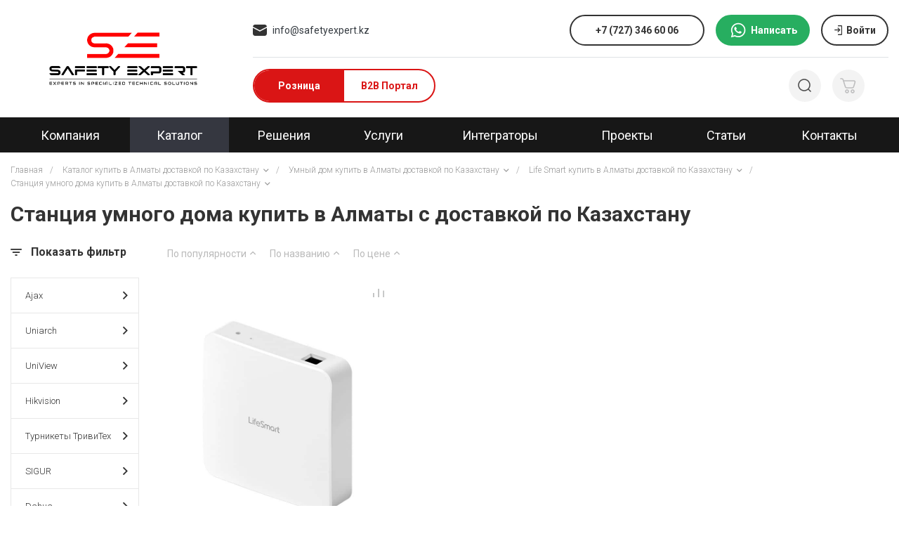

--- FILE ---
content_type: text/html; charset=UTF-8
request_url: https://safetyexpert.kz/catalog/umnyy_dom_/life_smart_1/stantsiya_umnogo_doma/
body_size: 65014
content:
<!DOCTYPE html>
<html xml:lang="ru" lang="ru">

<head>
	<title>Станция умного дома купить в Алматы с доставкой по Казахстану </title>
	<meta http-equiv="X-UA-Compatible" content="IE=edge" />
	<meta name="viewport" content="user-scalable=no, initial-scale=1.0, maximum-scale=1.0, width=device-width">


	<link rel="icon" type="image/x-icon" href="/favicon/favicon.ico" />
	<link rel="apple-touch-icon" sizes="180x180" href="/favicon/apple-touch-icon.png">
	<link rel="icon" type="image/png" sizes="32x32" href="/favicon/favicon-32x32.png">
	<link rel="icon" type="image/png" sizes="16x16" href="/favicon/favicon-16x16.png">
	<link rel="manifest" href="/favicon/site.webmanifest">
	<link rel="mask-icon" href="/favicon/safari-pinned-tab.svg" color="#5bbad5">
	<meta name="msapplication-TileColor" content="#ffffff">
	<meta name="theme-color" content="#ffffff">

	<link rel="preconnect" href="https://fonts.googleapis.com">
	<link rel="preconnect" href="https://fonts.gstatic.com" crossorigin>
	<link href="https://fonts.googleapis.com/css2?family=Ubuntu:wght@300;400;500;700&display=swap" rel="stylesheet">
	<link href="https://fonts.googleapis.com/css2?family=Roboto:wght@100;300;400;500;700;900&display=swap"
		rel="stylesheet">
	<link rel="preconnect" href="https://fonts.googleapis.com">
	<link rel="preconnect" href="https://fonts.gstatic.com" crossorigin>
	<link href="https://fonts.googleapis.com/css2?family=Inter:wght@100;200;300;400;500;600;700;800;900&display=swap"
		rel="stylesheet">
	<link rel="stylesheet" href="/bitrix/templates/safety/js/tel-input/build/css/intlTelInput.min.css">
		<meta http-equiv="Content-Type" content="text/html; charset=UTF-8" />
<meta name="keywords" content="Купить, Интернет-магазин, Видеонаблюдение, Камеры, камеры Алматы, видеонаблюдение алматы, ip камеры, домофон алматы, умный дом,умный дом алматы купить, cctv, Dahua Алматы," />
<meta name="description" content="Эксперт в своем деле" />
<script type="text/javascript" data-skip-moving="true">(function(w, d, n) {var cl = "bx-core";var ht = d.documentElement;var htc = ht ? ht.className : undefined;if (htc === undefined || htc.indexOf(cl) !== -1){return;}var ua = n.userAgent;if (/(iPad;)|(iPhone;)/i.test(ua)){cl += " bx-ios";}else if (/Android/i.test(ua)){cl += " bx-android";}cl += (/(ipad|iphone|android|mobile|touch)/i.test(ua) ? " bx-touch" : " bx-no-touch");cl += w.devicePixelRatio && w.devicePixelRatio >= 2? " bx-retina": " bx-no-retina";var ieVersion = -1;if (/AppleWebKit/.test(ua)){cl += " bx-chrome";}else if ((ieVersion = getIeVersion()) > 0){cl += " bx-ie bx-ie" + ieVersion;if (ieVersion > 7 && ieVersion < 10 && !isDoctype()){cl += " bx-quirks";}}else if (/Opera/.test(ua)){cl += " bx-opera";}else if (/Gecko/.test(ua)){cl += " bx-firefox";}if (/Macintosh/i.test(ua)){cl += " bx-mac";}ht.className = htc ? htc + " " + cl : cl;function isDoctype(){if (d.compatMode){return d.compatMode == "CSS1Compat";}return d.documentElement && d.documentElement.clientHeight;}function getIeVersion(){if (/Opera/i.test(ua) || /Webkit/i.test(ua) || /Firefox/i.test(ua) || /Chrome/i.test(ua)){return -1;}var rv = -1;if (!!(w.MSStream) && !(w.ActiveXObject) && ("ActiveXObject" in w)){rv = 11;}else if (!!d.documentMode && d.documentMode >= 10){rv = 10;}else if (!!d.documentMode && d.documentMode >= 9){rv = 9;}else if (d.attachEvent && !/Opera/.test(ua)){rv = 8;}if (rv == -1 || rv == 8){var re;if (n.appName == "Microsoft Internet Explorer"){re = new RegExp("MSIE ([0-9]+[\.0-9]*)");if (re.exec(ua) != null){rv = parseFloat(RegExp.$1);}}else if (n.appName == "Netscape"){rv = 11;re = new RegExp("Trident/.*rv:([0-9]+[\.0-9]*)");if (re.exec(ua) != null){rv = parseFloat(RegExp.$1);}}}return rv;}})(window, document, navigator);</script>


<link href="/bitrix/cache/css/s1/safety/kernel_main/kernel_main_v1.css?176406273632451" type="text/css"  rel="stylesheet" />
<link href="/bitrix/js/ui/fonts/opensans/ui.font.opensans.css?16252157132003" type="text/css"  rel="stylesheet" />
<link href="/bitrix/cache/css/s1/safety/page_34549c0fbb33a849e8ac435abdef332f/page_34549c0fbb33a849e8ac435abdef332f_v1.css?176405152970314" type="text/css"  rel="stylesheet" />
<link href="/bitrix/cache/css/s1/safety/template_2a74286544e7c0c03089a1eb789a287d/template_2a74286544e7c0c03089a1eb789a287d_v1.css?1764051420751213" type="text/css"  data-template-style="true" rel="stylesheet" />



<style>.grecaptcha-badge {display: none;}</style>
	<meta name="facebook-domain-verification" content="j5ysnadjao086lydn9v51azmkj5qf5" />
			<!-- Google tag (gtag.js) -->
		<script async src="https://www.googletagmanager.com/gtag/js?id=G-Y3JLBGSHFC" data-skip-moving="true"></script>
		<script data-skip-moving="true">
			window.dataLayer = window.dataLayer || [];

			function gtag() {
				dataLayer.push(arguments);
			}
			gtag('js', new Date());

			gtag('config', 'G-Y3JLBGSHFC');
		</script>
		</head>

<body>
			<!-- Yandex.Metrika counter -->
		<script type="text/javascript" data-skip-moving="true">
			(function (m, e, t, r, i, k, a) {
				m[i] = m[i] || function () { (m[i].a = m[i].a || []).push(arguments) };
				m[i].l = 1 * new Date();
				for (var j = 0; j < document.scripts.length; j++) { if (document.scripts[j].src === r) { return; } }
				k = e.createElement(t), a = e.getElementsByTagName(t)[0], k.async = 1, k.src = r, a.parentNode.insertBefore(k, a)
			})(window, document, 'script', 'https://mc.yandex.ru/metrika/tag.js?id=105317692', 'ym');

			ym(105317692, 'init', { ssr: true, webvisor: true, clickmap: true, ecommerce: "dataLayer", accurateTrackBounce: true, trackLinks: true });
		</script>
		<noscript>
			<div><img src="https://mc.yandex.ru/watch/105317692" style="position:absolute; left:-9999px;" alt="" />
			</div>
		</noscript>
		<!-- /Yandex.Metrika counter -->
	
	<header class="position-relative site-header">
		<div id="panel"></div>
		<div class="container-fluid position-relative header-wr" style="z-index: 630;">
			<div class="d-flex justify-content-between align-items-center">
				<div class="mobile-menu py-3 d-md-none">
					
    <div id="697eedad202ff" class="ns-bitrix c-menu c-menu-mobile-1">
        <div class="menu-button intec-cl-text-hover" data-action="menu.open">
            <svg width="24" height="16" viewBox="0 0 24 16" fill="none" xmlns="http://www.w3.org/2000/svg">
                <path fill-rule="evenodd" clip-rule="evenodd" d="M0.583496 1.33325C0.583496 0.919038 0.919283 0.583252 1.3335 0.583252H22.6668C23.081 0.583252 23.4168 0.919038 23.4168 1.33325C23.4168 1.74747 23.081 2.08325 22.6668 2.08325H1.3335C0.919283 2.08325 0.583496 1.74747 0.583496 1.33325ZM0.583496 7.99992C0.583496 7.58571 0.919283 7.24992 1.3335 7.24992L22.6668 7.24992C23.081 7.24992 23.4168 7.58571 23.4168 7.99992C23.4168 8.41413 23.081 8.74992 22.6668 8.74992L1.3335 8.74992C0.919282 8.74992 0.583496 8.41413 0.583496 7.99992ZM1.3335 13.9166C0.919283 13.9166 0.583496 14.2524 0.583496 14.6666C0.583496 15.0808 0.919283 15.4166 1.3335 15.4166H22.6668C23.081 15.4166 23.4168 15.0808 23.4168 14.6666C23.4168 14.2524 23.081 13.9166 22.6668 13.9166H1.3335Z" fill="currentColor" />
            </svg>
        </div>
        <div class="menu" data-role="menu">
            <div class="menu-panel">
                <div class="menu-panel-wrapper intec-grid intec-grid-nowrap intec-grid-i-h-10 intec-grid-a-v-center">
                                            <div class="menu-panel-logotype-wrap intec-grid-item">
                            <a class="menu-panel-logotype intec-image" href="/">                            <div class="intec-aligner"></div>
                            <img width="135" src="/upload/newlogo.png" loading="lazy">
                            </a>                        </div>
                                        <div class="menu-panel-button-wrap intec-grid-item-auto">
                        <div class="menu-panel-button intec-cl-text-hover" data-action="menu.close">
                            <i class="glyph-icon-cancel"></i>
                        </div>
                    </div>
                </div>
            </div>
            <div class="menu-content" data-role="item" data-current="true">
                <div class="menu-content-wrapper">
                    <div class="menu-items" data-role="items">
                            <div class="menu-item menu-item-level-0" data-role="item" data-level="0" data-expanded="false" data-current="false">    <div class="menu-item-wrapper">
        <div class="menu-item-content intec-cl-text-hover" data-action="menu.item.open">        <div class="intec-grid intec-grid-nowrap intec-grid-i-h-10 intec-grid-a-v-center">
            <div class="intec-item-text-wrap intec-grid-item intec-grid-item-shrink-1">
                <div class="intec-item-text">
                    Компания                </div>
            </div>
                            <div class="intec-item-icon-wrap intec-grid-item-auto">
                    <div class="intec-item-icon">
                        <i class="far fa-angle-right"></i>
                    </div>
                </div>
                    </div>
        </div>                    <div class="menu-item-items" data-role="items">
                <div class="menu-item menu-item-level-1 menu-item-button" data-action="menu.item.close" data-level="1">                <div class="menu-item-wrapper">
                    <div class="menu-item-content intec-cl-text-hover" data-action="menu.item.open">
                        <i class="far fa-chevron-left" style="margin-right: 10px;"></i>
                        <span>Назад</span>
                    </div>
                </div>
                </div>                <div class="menu-item menu-item-level-1 menu-item-title" data-level="1">                <div class="menu-item-wrapper">
                    <a class="menu-item-content" href="/company/" data-action="menu.close">Компания</a>                </div>
                </div>                    <div class="menu-item menu-item-level-1" data-role="item" data-level="1" data-expanded="false" data-current="false">    <div class="menu-item-wrapper">
        <a class="menu-item-content intec-cl-text-hover" href="/company/about/" data-action="menu.close">        <div class="intec-grid intec-grid-nowrap intec-grid-i-h-10 intec-grid-a-v-center">
            <div class="intec-item-text-wrap intec-grid-item intec-grid-item-shrink-1">
                <div class="intec-item-text">
                    О компании                </div>
            </div>
                    </div>
        </a>            </div>
    </div>    <div class="menu-item menu-item-level-1" data-role="item" data-level="1" data-expanded="false" data-current="false">    <div class="menu-item-wrapper">
        <a class="menu-item-content intec-cl-text-hover" href="/b2b-portal" data-action="menu.close">        <div class="intec-grid intec-grid-nowrap intec-grid-i-h-10 intec-grid-a-v-center">
            <div class="intec-item-text-wrap intec-grid-item intec-grid-item-shrink-1">
                <div class="intec-item-text">
                    B2B  портал                </div>
            </div>
                    </div>
        </a>            </div>
    </div>    <div class="menu-item menu-item-level-1" data-role="item" data-level="1" data-expanded="false" data-current="false">    <div class="menu-item-wrapper">
        <a class="menu-item-content intec-cl-text-hover" href="/company/team/" data-action="menu.close">        <div class="intec-grid intec-grid-nowrap intec-grid-i-h-10 intec-grid-a-v-center">
            <div class="intec-item-text-wrap intec-grid-item intec-grid-item-shrink-1">
                <div class="intec-item-text">
                    Наша команда                </div>
            </div>
                    </div>
        </a>            </div>
    </div>    <div class="menu-item menu-item-level-1" data-role="item" data-level="1" data-expanded="false" data-current="false">    <div class="menu-item-wrapper">
        <a class="menu-item-content intec-cl-text-hover" href="/company/delivery-terms/" data-action="menu.close">        <div class="intec-grid intec-grid-nowrap intec-grid-i-h-10 intec-grid-a-v-center">
            <div class="intec-item-text-wrap intec-grid-item intec-grid-item-shrink-1">
                <div class="intec-item-text">
                    Доставка                </div>
            </div>
                    </div>
        </a>            </div>
    </div>    <div class="menu-item menu-item-level-1" data-role="item" data-level="1" data-expanded="false" data-current="false">    <div class="menu-item-wrapper">
        <a class="menu-item-content intec-cl-text-hover" href="/export/" data-action="menu.close">        <div class="intec-grid intec-grid-nowrap intec-grid-i-h-10 intec-grid-a-v-center">
            <div class="intec-item-text-wrap intec-grid-item intec-grid-item-shrink-1">
                <div class="intec-item-text">
                    XML                </div>
            </div>
                    </div>
        </a>            </div>
    </div>            </div>
            </div>
    </div>    <div class="menu-item menu-item-level-0 menu-item-selected" data-role="item" data-level="0" data-expanded="false" data-current="false">    <div class="menu-item-wrapper">
        <div class="menu-item-content intec-cl-text intec-cl-text-hover" data-action="menu.item.open">        <div class="intec-grid intec-grid-nowrap intec-grid-i-h-10 intec-grid-a-v-center">
            <div class="intec-item-text-wrap intec-grid-item intec-grid-item-shrink-1">
                <div class="intec-item-text">
                    Каталог                </div>
            </div>
                            <div class="intec-item-icon-wrap intec-grid-item-auto">
                    <div class="intec-item-icon">
                        <i class="far fa-angle-right"></i>
                    </div>
                </div>
                    </div>
        </div>                    <div class="menu-item-items" data-role="items">
                <div class="menu-item menu-item-level-1 menu-item-button" data-action="menu.item.close" data-level="1">                <div class="menu-item-wrapper">
                    <div class="menu-item-content intec-cl-text-hover" data-action="menu.item.open">
                        <i class="far fa-chevron-left" style="margin-right: 10px;"></i>
                        <span>Назад</span>
                    </div>
                </div>
                </div>                <div class="menu-item menu-item-level-1 menu-item-title" data-level="1">                <div class="menu-item-wrapper">
                    <a class="menu-item-content" href="/" data-action="menu.close">Каталог</a>                </div>
                </div>                    <div class="menu-item menu-item-level-1" data-role="item" data-level="1" data-expanded="false" data-current="false">    <div class="menu-item-wrapper">
        <div class="menu-item-content intec-cl-text-hover" data-action="menu.item.open">        <div class="intec-grid intec-grid-nowrap intec-grid-i-h-10 intec-grid-a-v-center">
            <div class="intec-item-text-wrap intec-grid-item intec-grid-item-shrink-1">
                <div class="intec-item-text">
                    Ajax                </div>
            </div>
                            <div class="intec-item-icon-wrap intec-grid-item-auto">
                    <div class="intec-item-icon">
                        <i class="far fa-angle-right"></i>
                    </div>
                </div>
                    </div>
        </div>                    <div class="menu-item-items" data-role="items">
                <div class="menu-item menu-item-level-2 menu-item-button" data-action="menu.item.close" data-level="2">                <div class="menu-item-wrapper">
                    <div class="menu-item-content intec-cl-text-hover" data-action="menu.item.open">
                        <i class="far fa-chevron-left" style="margin-right: 10px;"></i>
                        <span>Назад</span>
                    </div>
                </div>
                </div>                <div class="menu-item menu-item-level-2 menu-item-title" data-level="2">                <div class="menu-item-wrapper">
                    <a class="menu-item-content" href="/catalog/ajax_okhrannaya_sistema_1/" data-action="menu.close">Ajax</a>                </div>
                </div>                    <div class="menu-item menu-item-level-2" data-role="item" data-level="2" data-expanded="false" data-current="false">    <div class="menu-item-wrapper">
        <div class="menu-item-content intec-cl-text-hover" data-action="menu.item.open">        <div class="intec-grid intec-grid-nowrap intec-grid-i-h-10 intec-grid-a-v-center">
            <div class="intec-item-text-wrap intec-grid-item intec-grid-item-shrink-1">
                <div class="intec-item-text">
                    Fibra                </div>
            </div>
                            <div class="intec-item-icon-wrap intec-grid-item-auto">
                    <div class="intec-item-icon">
                        <i class="far fa-angle-right"></i>
                    </div>
                </div>
                    </div>
        </div>                    <div class="menu-item-items" data-role="items">
                <div class="menu-item menu-item-level-3 menu-item-button" data-action="menu.item.close" data-level="3">                <div class="menu-item-wrapper">
                    <div class="menu-item-content intec-cl-text-hover" data-action="menu.item.open">
                        <i class="far fa-chevron-left" style="margin-right: 10px;"></i>
                        <span>Назад</span>
                    </div>
                </div>
                </div>                <div class="menu-item menu-item-level-3 menu-item-title" data-level="3">                <div class="menu-item-wrapper">
                    <a class="menu-item-content" href="/catalog/ajax_okhrannaya_sistema_1/fibra/" data-action="menu.close">Fibra</a>                </div>
                </div>                    <div class="menu-item menu-item-level-3" data-role="item" data-level="3" data-expanded="false" data-current="false">    <div class="menu-item-wrapper">
        <a class="menu-item-content intec-cl-text-hover" href="/catalog/ajax_okhrannaya_sistema_1/fibra/zashchita_ot_vtorzheniya_1/" data-action="menu.close">        <div class="intec-grid intec-grid-nowrap intec-grid-i-h-10 intec-grid-a-v-center">
            <div class="intec-item-text-wrap intec-grid-item intec-grid-item-shrink-1">
                <div class="intec-item-text">
                    Защита от вторжения                </div>
            </div>
                    </div>
        </a>            </div>
    </div>    <div class="menu-item menu-item-level-3" data-role="item" data-level="3" data-expanded="false" data-current="false">    <div class="menu-item-wrapper">
        <a class="menu-item-content intec-cl-text-hover" href="/catalog/ajax_okhrannaya_sistema_1/fibra/sireny_1/" data-action="menu.close">        <div class="intec-grid intec-grid-nowrap intec-grid-i-h-10 intec-grid-a-v-center">
            <div class="intec-item-text-wrap intec-grid-item intec-grid-item-shrink-1">
                <div class="intec-item-text">
                    Сирены                </div>
            </div>
                    </div>
        </a>            </div>
    </div>    <div class="menu-item menu-item-level-3" data-role="item" data-level="3" data-expanded="false" data-current="false">    <div class="menu-item-wrapper">
        <a class="menu-item-content intec-cl-text-hover" href="/catalog/ajax_okhrannaya_sistema_1/fibra/upravlenie_2/" data-action="menu.close">        <div class="intec-grid intec-grid-nowrap intec-grid-i-h-10 intec-grid-a-v-center">
            <div class="intec-item-text-wrap intec-grid-item intec-grid-item-shrink-1">
                <div class="intec-item-text">
                    Управление                </div>
            </div>
                    </div>
        </a>            </div>
    </div>    <div class="menu-item menu-item-level-3" data-role="item" data-level="3" data-expanded="false" data-current="false">    <div class="menu-item-wrapper">
        <a class="menu-item-content intec-cl-text-hover" href="/catalog/ajax_okhrannaya_sistema_1/fibra/tsentrali_1/" data-action="menu.close">        <div class="intec-grid intec-grid-nowrap intec-grid-i-h-10 intec-grid-a-v-center">
            <div class="intec-item-text-wrap intec-grid-item intec-grid-item-shrink-1">
                <div class="intec-item-text">
                    Централи                </div>
            </div>
                    </div>
        </a>            </div>
    </div>            </div>
            </div>
    </div>    <div class="menu-item menu-item-level-2" data-role="item" data-level="2" data-expanded="false" data-current="false">    <div class="menu-item-wrapper">
        <div class="menu-item-content intec-cl-text-hover" data-action="menu.item.open">        <div class="intec-grid intec-grid-nowrap intec-grid-i-h-10 intec-grid-a-v-center">
            <div class="intec-item-text-wrap intec-grid-item intec-grid-item-shrink-1">
                <div class="intec-item-text">
                    Jeweller                </div>
            </div>
                            <div class="intec-item-icon-wrap intec-grid-item-auto">
                    <div class="intec-item-icon">
                        <i class="far fa-angle-right"></i>
                    </div>
                </div>
                    </div>
        </div>                    <div class="menu-item-items" data-role="items">
                <div class="menu-item menu-item-level-3 menu-item-button" data-action="menu.item.close" data-level="3">                <div class="menu-item-wrapper">
                    <div class="menu-item-content intec-cl-text-hover" data-action="menu.item.open">
                        <i class="far fa-chevron-left" style="margin-right: 10px;"></i>
                        <span>Назад</span>
                    </div>
                </div>
                </div>                <div class="menu-item menu-item-level-3 menu-item-title" data-level="3">                <div class="menu-item-wrapper">
                    <a class="menu-item-content" href="/catalog/ajax_okhrannaya_sistema_1/jeweller/" data-action="menu.close">Jeweller</a>                </div>
                </div>                    <div class="menu-item menu-item-level-3" data-role="item" data-level="3" data-expanded="false" data-current="false">    <div class="menu-item-wrapper">
        <a class="menu-item-content intec-cl-text-hover" href="/catalog/ajax_okhrannaya_sistema_1/jeweller/tsentrali/" data-action="menu.close">        <div class="intec-grid intec-grid-nowrap intec-grid-i-h-10 intec-grid-a-v-center">
            <div class="intec-item-text-wrap intec-grid-item intec-grid-item-shrink-1">
                <div class="intec-item-text">
                    Централи                </div>
            </div>
                    </div>
        </a>            </div>
    </div>    <div class="menu-item menu-item-level-3" data-role="item" data-level="3" data-expanded="false" data-current="false">    <div class="menu-item-wrapper">
        <a class="menu-item-content intec-cl-text-hover" href="/catalog/ajax_okhrannaya_sistema_1/jeweller/zashchita_ot_vtorzheniya/" data-action="menu.close">        <div class="intec-grid intec-grid-nowrap intec-grid-i-h-10 intec-grid-a-v-center">
            <div class="intec-item-text-wrap intec-grid-item intec-grid-item-shrink-1">
                <div class="intec-item-text">
                    Защита от вторжения                </div>
            </div>
                    </div>
        </a>            </div>
    </div>    <div class="menu-item menu-item-level-3" data-role="item" data-level="3" data-expanded="false" data-current="false">    <div class="menu-item-wrapper">
        <a class="menu-item-content intec-cl-text-hover" href="/catalog/ajax_okhrannaya_sistema_1/jeweller/zashchita_ot_pozhara/" data-action="menu.close">        <div class="intec-grid intec-grid-nowrap intec-grid-i-h-10 intec-grid-a-v-center">
            <div class="intec-item-text-wrap intec-grid-item intec-grid-item-shrink-1">
                <div class="intec-item-text">
                    Защита от пожара                </div>
            </div>
                    </div>
        </a>            </div>
    </div>    <div class="menu-item menu-item-level-3" data-role="item" data-level="3" data-expanded="false" data-current="false">    <div class="menu-item-wrapper">
        <a class="menu-item-content intec-cl-text-hover" href="/catalog/ajax_okhrannaya_sistema_1/jeweller/zashchita_ot_potopa/" data-action="menu.close">        <div class="intec-grid intec-grid-nowrap intec-grid-i-h-10 intec-grid-a-v-center">
            <div class="intec-item-text-wrap intec-grid-item intec-grid-item-shrink-1">
                <div class="intec-item-text">
                    Защита от потопа                </div>
            </div>
                    </div>
        </a>            </div>
    </div>    <div class="menu-item menu-item-level-3" data-role="item" data-level="3" data-expanded="false" data-current="false">    <div class="menu-item-wrapper">
        <a class="menu-item-content intec-cl-text-hover" href="/catalog/ajax_okhrannaya_sistema_1/jeweller/sireny/" data-action="menu.close">        <div class="intec-grid intec-grid-nowrap intec-grid-i-h-10 intec-grid-a-v-center">
            <div class="intec-item-text-wrap intec-grid-item intec-grid-item-shrink-1">
                <div class="intec-item-text">
                    Сирены                </div>
            </div>
                    </div>
        </a>            </div>
    </div>    <div class="menu-item menu-item-level-3" data-role="item" data-level="3" data-expanded="false" data-current="false">    <div class="menu-item-wrapper">
        <a class="menu-item-content intec-cl-text-hover" href="/catalog/ajax_okhrannaya_sistema_1/jeweller/upravlenie_1/" data-action="menu.close">        <div class="intec-grid intec-grid-nowrap intec-grid-i-h-10 intec-grid-a-v-center">
            <div class="intec-item-text-wrap intec-grid-item intec-grid-item-shrink-1">
                <div class="intec-item-text">
                    Управление                </div>
            </div>
                    </div>
        </a>            </div>
    </div>    <div class="menu-item menu-item-level-3" data-role="item" data-level="3" data-expanded="false" data-current="false">    <div class="menu-item-wrapper">
        <a class="menu-item-content intec-cl-text-hover" href="/catalog/ajax_okhrannaya_sistema_1/jeweller/avtomatizatsiya_1/" data-action="menu.close">        <div class="intec-grid intec-grid-nowrap intec-grid-i-h-10 intec-grid-a-v-center">
            <div class="intec-item-text-wrap intec-grid-item intec-grid-item-shrink-1">
                <div class="intec-item-text">
                    Автоматизация                </div>
            </div>
                    </div>
        </a>            </div>
    </div>    <div class="menu-item menu-item-level-3" data-role="item" data-level="3" data-expanded="false" data-current="false">    <div class="menu-item-wrapper">
        <a class="menu-item-content intec-cl-text-hover" href="/catalog/ajax_okhrannaya_sistema_1/jeweller/komplekty_1/" data-action="menu.close">        <div class="intec-grid intec-grid-nowrap intec-grid-i-h-10 intec-grid-a-v-center">
            <div class="intec-item-text-wrap intec-grid-item intec-grid-item-shrink-1">
                <div class="intec-item-text">
                    Комплекты                </div>
            </div>
                    </div>
        </a>            </div>
    </div>            </div>
            </div>
    </div>    <div class="menu-item menu-item-level-2" data-role="item" data-level="2" data-expanded="false" data-current="false">    <div class="menu-item-wrapper">
        <div class="menu-item-content intec-cl-text-hover" data-action="menu.item.open">        <div class="intec-grid intec-grid-nowrap intec-grid-i-h-10 intec-grid-a-v-center">
            <div class="intec-item-text-wrap intec-grid-item intec-grid-item-shrink-1">
                <div class="intec-item-text">
                    Видеонаблюдение                </div>
            </div>
                            <div class="intec-item-icon-wrap intec-grid-item-auto">
                    <div class="intec-item-icon">
                        <i class="far fa-angle-right"></i>
                    </div>
                </div>
                    </div>
        </div>                    <div class="menu-item-items" data-role="items">
                <div class="menu-item menu-item-level-3 menu-item-button" data-action="menu.item.close" data-level="3">                <div class="menu-item-wrapper">
                    <div class="menu-item-content intec-cl-text-hover" data-action="menu.item.open">
                        <i class="far fa-chevron-left" style="margin-right: 10px;"></i>
                        <span>Назад</span>
                    </div>
                </div>
                </div>                <div class="menu-item menu-item-level-3 menu-item-title" data-level="3">                <div class="menu-item-wrapper">
                    <a class="menu-item-content" href="/catalog/ajax_okhrannaya_sistema_1/videonablyudenie/" data-action="menu.close">Видеонаблюдение</a>                </div>
                </div>                    <div class="menu-item menu-item-level-3" data-role="item" data-level="3" data-expanded="false" data-current="false">    <div class="menu-item-wrapper">
        <a class="menu-item-content intec-cl-text-hover" href="/catalog/ajax_okhrannaya_sistema_1/videonablyudenie/ip_videokamery_3/" data-action="menu.close">        <div class="intec-grid intec-grid-nowrap intec-grid-i-h-10 intec-grid-a-v-center">
            <div class="intec-item-text-wrap intec-grid-item intec-grid-item-shrink-1">
                <div class="intec-item-text">
                    IP видеокамеры                </div>
            </div>
                    </div>
        </a>            </div>
    </div>    <div class="menu-item menu-item-level-3" data-role="item" data-level="3" data-expanded="false" data-current="false">    <div class="menu-item-wrapper">
        <a class="menu-item-content intec-cl-text-hover" href="/catalog/ajax_okhrannaya_sistema_1/videonablyudenie/videozvonok/" data-action="menu.close">        <div class="intec-grid intec-grid-nowrap intec-grid-i-h-10 intec-grid-a-v-center">
            <div class="intec-item-text-wrap intec-grid-item intec-grid-item-shrink-1">
                <div class="intec-item-text">
                    Видеозвонок                </div>
            </div>
                    </div>
        </a>            </div>
    </div>    <div class="menu-item menu-item-level-3" data-role="item" data-level="3" data-expanded="false" data-current="false">    <div class="menu-item-wrapper">
        <a class="menu-item-content intec-cl-text-hover" href="/catalog/ajax_okhrannaya_sistema_1/videonablyudenie/videoregistratory_2/" data-action="menu.close">        <div class="intec-grid intec-grid-nowrap intec-grid-i-h-10 intec-grid-a-v-center">
            <div class="intec-item-text-wrap intec-grid-item intec-grid-item-shrink-1">
                <div class="intec-item-text">
                    Видеорегистраторы                </div>
            </div>
                    </div>
        </a>            </div>
    </div>            </div>
            </div>
    </div>            </div>
            </div>
    </div>    <div class="menu-item menu-item-level-1" data-role="item" data-level="1" data-expanded="false" data-current="false">    <div class="menu-item-wrapper">
        <div class="menu-item-content intec-cl-text-hover" data-action="menu.item.open">        <div class="intec-grid intec-grid-nowrap intec-grid-i-h-10 intec-grid-a-v-center">
            <div class="intec-item-text-wrap intec-grid-item intec-grid-item-shrink-1">
                <div class="intec-item-text">
                    Uniarch                </div>
            </div>
                            <div class="intec-item-icon-wrap intec-grid-item-auto">
                    <div class="intec-item-icon">
                        <i class="far fa-angle-right"></i>
                    </div>
                </div>
                    </div>
        </div>                    <div class="menu-item-items" data-role="items">
                <div class="menu-item menu-item-level-2 menu-item-button" data-action="menu.item.close" data-level="2">                <div class="menu-item-wrapper">
                    <div class="menu-item-content intec-cl-text-hover" data-action="menu.item.open">
                        <i class="far fa-chevron-left" style="margin-right: 10px;"></i>
                        <span>Назад</span>
                    </div>
                </div>
                </div>                <div class="menu-item menu-item-level-2 menu-item-title" data-level="2">                <div class="menu-item-wrapper">
                    <a class="menu-item-content" href="/catalog/uniarch/" data-action="menu.close">Uniarch</a>                </div>
                </div>                    <div class="menu-item menu-item-level-2" data-role="item" data-level="2" data-expanded="false" data-current="false">    <div class="menu-item-wrapper">
        <a class="menu-item-content intec-cl-text-hover" href="/catalog/uniarch/ip_kamery_fixe/" data-action="menu.close">        <div class="intec-grid intec-grid-nowrap intec-grid-i-h-10 intec-grid-a-v-center">
            <div class="intec-item-text-wrap intec-grid-item intec-grid-item-shrink-1">
                <div class="intec-item-text">
                    IP-камеры FIX                </div>
            </div>
                    </div>
        </a>            </div>
    </div>    <div class="menu-item menu-item-level-2" data-role="item" data-level="2" data-expanded="false" data-current="false">    <div class="menu-item-wrapper">
        <a class="menu-item-content intec-cl-text-hover" href="/catalog/uniarch/ip_kamery_variofocal/" data-action="menu.close">        <div class="intec-grid intec-grid-nowrap intec-grid-i-h-10 intec-grid-a-v-center">
            <div class="intec-item-text-wrap intec-grid-item intec-grid-item-shrink-1">
                <div class="intec-item-text">
                    IP-камеры Variofocal                </div>
            </div>
                    </div>
        </a>            </div>
    </div>    <div class="menu-item menu-item-level-2" data-role="item" data-level="2" data-expanded="false" data-current="false">    <div class="menu-item-wrapper">
        <a class="menu-item-content intec-cl-text-hover" href="/catalog/uniarch/ptz_kamery/" data-action="menu.close">        <div class="intec-grid intec-grid-nowrap intec-grid-i-h-10 intec-grid-a-v-center">
            <div class="intec-item-text-wrap intec-grid-item intec-grid-item-shrink-1">
                <div class="intec-item-text">
                    PTZ-камеры                </div>
            </div>
                    </div>
        </a>            </div>
    </div>    <div class="menu-item menu-item-level-2" data-role="item" data-level="2" data-expanded="false" data-current="false">    <div class="menu-item-wrapper">
        <a class="menu-item-content intec-cl-text-hover" href="/catalog/uniarch/videooregistratory/" data-action="menu.close">        <div class="intec-grid intec-grid-nowrap intec-grid-i-h-10 intec-grid-a-v-center">
            <div class="intec-item-text-wrap intec-grid-item intec-grid-item-shrink-1">
                <div class="intec-item-text">
                    Видеоорегистраторы                </div>
            </div>
                    </div>
        </a>            </div>
    </div>    <div class="menu-item menu-item-level-2" data-role="item" data-level="2" data-expanded="false" data-current="false">    <div class="menu-item-wrapper">
        <a class="menu-item-content intec-cl-text-hover" href="/catalog/uniarch/wifi_kamery_/" data-action="menu.close">        <div class="intec-grid intec-grid-nowrap intec-grid-i-h-10 intec-grid-a-v-center">
            <div class="intec-item-text-wrap intec-grid-item intec-grid-item-shrink-1">
                <div class="intec-item-text">
                    WiFi камеры                 </div>
            </div>
                    </div>
        </a>            </div>
    </div>            </div>
            </div>
    </div>    <div class="menu-item menu-item-level-1" data-role="item" data-level="1" data-expanded="false" data-current="false">    <div class="menu-item-wrapper">
        <div class="menu-item-content intec-cl-text-hover" data-action="menu.item.open">        <div class="intec-grid intec-grid-nowrap intec-grid-i-h-10 intec-grid-a-v-center">
            <div class="intec-item-text-wrap intec-grid-item intec-grid-item-shrink-1">
                <div class="intec-item-text">
                    UniView                </div>
            </div>
                            <div class="intec-item-icon-wrap intec-grid-item-auto">
                    <div class="intec-item-icon">
                        <i class="far fa-angle-right"></i>
                    </div>
                </div>
                    </div>
        </div>                    <div class="menu-item-items" data-role="items">
                <div class="menu-item menu-item-level-2 menu-item-button" data-action="menu.item.close" data-level="2">                <div class="menu-item-wrapper">
                    <div class="menu-item-content intec-cl-text-hover" data-action="menu.item.open">
                        <i class="far fa-chevron-left" style="margin-right: 10px;"></i>
                        <span>Назад</span>
                    </div>
                </div>
                </div>                <div class="menu-item menu-item-level-2 menu-item-title" data-level="2">                <div class="menu-item-wrapper">
                    <a class="menu-item-content" href="/catalog/uniview/" data-action="menu.close">UniView</a>                </div>
                </div>                    <div class="menu-item menu-item-level-2" data-role="item" data-level="2" data-expanded="false" data-current="false">    <div class="menu-item-wrapper">
        <div class="menu-item-content intec-cl-text-hover" data-action="menu.item.open">        <div class="intec-grid intec-grid-nowrap intec-grid-i-h-10 intec-grid-a-v-center">
            <div class="intec-item-text-wrap intec-grid-item intec-grid-item-shrink-1">
                <div class="intec-item-text">
                    IP камеры UniView                </div>
            </div>
                            <div class="intec-item-icon-wrap intec-grid-item-auto">
                    <div class="intec-item-icon">
                        <i class="far fa-angle-right"></i>
                    </div>
                </div>
                    </div>
        </div>                    <div class="menu-item-items" data-role="items">
                <div class="menu-item menu-item-level-3 menu-item-button" data-action="menu.item.close" data-level="3">                <div class="menu-item-wrapper">
                    <div class="menu-item-content intec-cl-text-hover" data-action="menu.item.open">
                        <i class="far fa-chevron-left" style="margin-right: 10px;"></i>
                        <span>Назад</span>
                    </div>
                </div>
                </div>                <div class="menu-item menu-item-level-3 menu-item-title" data-level="3">                <div class="menu-item-wrapper">
                    <a class="menu-item-content" href="/catalog/uniview/ip_kamery_uniview/" data-action="menu.close">IP камеры UniView</a>                </div>
                </div>                    <div class="menu-item menu-item-level-3" data-role="item" data-level="3" data-expanded="false" data-current="false">    <div class="menu-item-wrapper">
        <a class="menu-item-content intec-cl-text-hover" href="/catalog/uniview/ip_kamery_uniview/easy/" data-action="menu.close">        <div class="intec-grid intec-grid-nowrap intec-grid-i-h-10 intec-grid-a-v-center">
            <div class="intec-item-text-wrap intec-grid-item intec-grid-item-shrink-1">
                <div class="intec-item-text">
                    Easy                </div>
            </div>
                    </div>
        </a>            </div>
    </div>    <div class="menu-item menu-item-level-3" data-role="item" data-level="3" data-expanded="false" data-current="false">    <div class="menu-item-wrapper">
        <a class="menu-item-content intec-cl-text-hover" href="/catalog/uniview/ip_kamery_uniview/prime/" data-action="menu.close">        <div class="intec-grid intec-grid-nowrap intec-grid-i-h-10 intec-grid-a-v-center">
            <div class="intec-item-text-wrap intec-grid-item intec-grid-item-shrink-1">
                <div class="intec-item-text">
                    Prime                </div>
            </div>
                    </div>
        </a>            </div>
    </div>    <div class="menu-item menu-item-level-3" data-role="item" data-level="3" data-expanded="false" data-current="false">    <div class="menu-item-wrapper">
        <a class="menu-item-content intec-cl-text-hover" href="/catalog/uniview/ip_kamery_uniview/pro/" data-action="menu.close">        <div class="intec-grid intec-grid-nowrap intec-grid-i-h-10 intec-grid-a-v-center">
            <div class="intec-item-text-wrap intec-grid-item intec-grid-item-shrink-1">
                <div class="intec-item-text">
                    Pro                </div>
            </div>
                    </div>
        </a>            </div>
    </div>    <div class="menu-item menu-item-level-3" data-role="item" data-level="3" data-expanded="false" data-current="false">    <div class="menu-item-wrapper">
        <a class="menu-item-content intec-cl-text-hover" href="/catalog/uniview/ip_kamery_uniview/ptz_kamery_uniview/" data-action="menu.close">        <div class="intec-grid intec-grid-nowrap intec-grid-i-h-10 intec-grid-a-v-center">
            <div class="intec-item-text-wrap intec-grid-item intec-grid-item-shrink-1">
                <div class="intec-item-text">
                    PTZ камеры Uniview                </div>
            </div>
                    </div>
        </a>            </div>
    </div>    <div class="menu-item menu-item-level-3" data-role="item" data-level="3" data-expanded="false" data-current="false">    <div class="menu-item-wrapper">
        <a class="menu-item-content intec-cl-text-hover" href="/catalog/uniview/ip_kamery_uniview/upravlenie_ptz_kamerami/" data-action="menu.close">        <div class="intec-grid intec-grid-nowrap intec-grid-i-h-10 intec-grid-a-v-center">
            <div class="intec-item-text-wrap intec-grid-item intec-grid-item-shrink-1">
                <div class="intec-item-text">
                    Управление PTZ камерами                </div>
            </div>
                    </div>
        </a>            </div>
    </div>    <div class="menu-item menu-item-level-3" data-role="item" data-level="3" data-expanded="false" data-current="false">    <div class="menu-item-wrapper">
        <a class="menu-item-content intec-cl-text-hover" href="/catalog/uniview/ip_kamery_uniview/fisheye_kamery_uniview/" data-action="menu.close">        <div class="intec-grid intec-grid-nowrap intec-grid-i-h-10 intec-grid-a-v-center">
            <div class="intec-item-text-wrap intec-grid-item intec-grid-item-shrink-1">
                <div class="intec-item-text">
                    Fisheye камеры UniView                </div>
            </div>
                    </div>
        </a>            </div>
    </div>    <div class="menu-item menu-item-level-3" data-role="item" data-level="3" data-expanded="false" data-current="false">    <div class="menu-item-wrapper">
        <a class="menu-item-content intec-cl-text-hover" href="/catalog/uniview/ip_kamery_uniview/oborudovanie_dlya_konferents_svyazey/" data-action="menu.close">        <div class="intec-grid intec-grid-nowrap intec-grid-i-h-10 intec-grid-a-v-center">
            <div class="intec-item-text-wrap intec-grid-item intec-grid-item-shrink-1">
                <div class="intec-item-text">
                    Оборудование для конференц связей                </div>
            </div>
                    </div>
        </a>            </div>
    </div>    <div class="menu-item menu-item-level-3" data-role="item" data-level="3" data-expanded="false" data-current="false">    <div class="menu-item-wrapper">
        <a class="menu-item-content intec-cl-text-hover" href="/catalog/uniview/ip_kamery_uniview/anpr_kamery/" data-action="menu.close">        <div class="intec-grid intec-grid-nowrap intec-grid-i-h-10 intec-grid-a-v-center">
            <div class="intec-item-text-wrap intec-grid-item intec-grid-item-shrink-1">
                <div class="intec-item-text">
                    ANPR камеры                </div>
            </div>
                    </div>
        </a>            </div>
    </div>    <div class="menu-item menu-item-level-3" data-role="item" data-level="3" data-expanded="false" data-current="false">    <div class="menu-item-wrapper">
        <a class="menu-item-content intec-cl-text-hover" href="/catalog/uniview/ip_kamery_uniview/wise_isp_/" data-action="menu.close">        <div class="intec-grid intec-grid-nowrap intec-grid-i-h-10 intec-grid-a-v-center">
            <div class="intec-item-text-wrap intec-grid-item intec-grid-item-shrink-1">
                <div class="intec-item-text">
                    Wise ISP                 </div>
            </div>
                    </div>
        </a>            </div>
    </div>            </div>
            </div>
    </div>    <div class="menu-item menu-item-level-2" data-role="item" data-level="2" data-expanded="false" data-current="false">    <div class="menu-item-wrapper">
        <a class="menu-item-content intec-cl-text-hover" href="/catalog/uniview/videoregistratory_uniview/" data-action="menu.close">        <div class="intec-grid intec-grid-nowrap intec-grid-i-h-10 intec-grid-a-v-center">
            <div class="intec-item-text-wrap intec-grid-item intec-grid-item-shrink-1">
                <div class="intec-item-text">
                    Видеорегистраторы UniView                </div>
            </div>
                    </div>
        </a>            </div>
    </div>    <div class="menu-item menu-item-level-2" data-role="item" data-level="2" data-expanded="false" data-current="false">    <div class="menu-item-wrapper">
        <div class="menu-item-content intec-cl-text-hover" data-action="menu.item.open">        <div class="intec-grid intec-grid-nowrap intec-grid-i-h-10 intec-grid-a-v-center">
            <div class="intec-item-text-wrap intec-grid-item intec-grid-item-shrink-1">
                <div class="intec-item-text">
                    PoE коммутаторы Uniview                </div>
            </div>
                            <div class="intec-item-icon-wrap intec-grid-item-auto">
                    <div class="intec-item-icon">
                        <i class="far fa-angle-right"></i>
                    </div>
                </div>
                    </div>
        </div>                    <div class="menu-item-items" data-role="items">
                <div class="menu-item menu-item-level-3 menu-item-button" data-action="menu.item.close" data-level="3">                <div class="menu-item-wrapper">
                    <div class="menu-item-content intec-cl-text-hover" data-action="menu.item.open">
                        <i class="far fa-chevron-left" style="margin-right: 10px;"></i>
                        <span>Назад</span>
                    </div>
                </div>
                </div>                <div class="menu-item menu-item-level-3 menu-item-title" data-level="3">                <div class="menu-item-wrapper">
                    <a class="menu-item-content" href="/catalog/uniview/poe_kommutatory_uniview/" data-action="menu.close">PoE коммутаторы Uniview</a>                </div>
                </div>                    <div class="menu-item menu-item-level-3" data-role="item" data-level="3" data-expanded="false" data-current="false">    <div class="menu-item-wrapper">
        <a class="menu-item-content intec-cl-text-hover" href="/catalog/uniview/poe_kommutatory_uniview/kommutatory_3/" data-action="menu.close">        <div class="intec-grid intec-grid-nowrap intec-grid-i-h-10 intec-grid-a-v-center">
            <div class="intec-item-text-wrap intec-grid-item intec-grid-item-shrink-1">
                <div class="intec-item-text">
                    Коммутаторы                </div>
            </div>
                    </div>
        </a>            </div>
    </div>    <div class="menu-item menu-item-level-3" data-role="item" data-level="3" data-expanded="false" data-current="false">    <div class="menu-item-wrapper">
        <a class="menu-item-content intec-cl-text-hover" href="/catalog/uniview/poe_kommutatory_uniview/cloud_oblachnye_poe_kommutatory/" data-action="menu.close">        <div class="intec-grid intec-grid-nowrap intec-grid-i-h-10 intec-grid-a-v-center">
            <div class="intec-item-text-wrap intec-grid-item intec-grid-item-shrink-1">
                <div class="intec-item-text">
                    Cloud ( облачные ) PoE коммутаторы                </div>
            </div>
                    </div>
        </a>            </div>
    </div>    <div class="menu-item menu-item-level-3" data-role="item" data-level="3" data-expanded="false" data-current="false">    <div class="menu-item-wrapper">
        <a class="menu-item-content intec-cl-text-hover" href="/catalog/uniview/poe_kommutatory_uniview/poe_kommutatory_/" data-action="menu.close">        <div class="intec-grid intec-grid-nowrap intec-grid-i-h-10 intec-grid-a-v-center">
            <div class="intec-item-text-wrap intec-grid-item intec-grid-item-shrink-1">
                <div class="intec-item-text">
                    PoE коммутаторы                 </div>
            </div>
                    </div>
        </a>            </div>
    </div>    <div class="menu-item menu-item-level-3" data-role="item" data-level="3" data-expanded="false" data-current="false">    <div class="menu-item-wrapper">
        <a class="menu-item-content intec-cl-text-hover" href="/catalog/uniview/poe_kommutatory_uniview/promyshlennye_kommutatory/" data-action="menu.close">        <div class="intec-grid intec-grid-nowrap intec-grid-i-h-10 intec-grid-a-v-center">
            <div class="intec-item-text-wrap intec-grid-item intec-grid-item-shrink-1">
                <div class="intec-item-text">
                    Промышленные коммутаторы                </div>
            </div>
                    </div>
        </a>            </div>
    </div>    <div class="menu-item menu-item-level-3" data-role="item" data-level="3" data-expanded="false" data-current="false">    <div class="menu-item-wrapper">
        <a class="menu-item-content intec-cl-text-hover" href="/catalog/uniview/poe_kommutatory_uniview/opticheskie_kommutatory/" data-action="menu.close">        <div class="intec-grid intec-grid-nowrap intec-grid-i-h-10 intec-grid-a-v-center">
            <div class="intec-item-text-wrap intec-grid-item intec-grid-item-shrink-1">
                <div class="intec-item-text">
                    Оптические коммутаторы                </div>
            </div>
                    </div>
        </a>            </div>
    </div>    <div class="menu-item menu-item-level-3" data-role="item" data-level="3" data-expanded="false" data-current="false">    <div class="menu-item-wrapper">
        <a class="menu-item-content intec-cl-text-hover" href="/catalog/uniview/poe_kommutatory_uniview/sfp_moduli_3/" data-action="menu.close">        <div class="intec-grid intec-grid-nowrap intec-grid-i-h-10 intec-grid-a-v-center">
            <div class="intec-item-text-wrap intec-grid-item intec-grid-item-shrink-1">
                <div class="intec-item-text">
                    SFP модули                </div>
            </div>
                    </div>
        </a>            </div>
    </div>            </div>
            </div>
    </div>    <div class="menu-item menu-item-level-2" data-role="item" data-level="2" data-expanded="false" data-current="false">    <div class="menu-item-wrapper">
        <a class="menu-item-content intec-cl-text-hover" href="/catalog/uniview/analogovye_kamery/" data-action="menu.close">        <div class="intec-grid intec-grid-nowrap intec-grid-i-h-10 intec-grid-a-v-center">
            <div class="intec-item-text-wrap intec-grid-item intec-grid-item-shrink-1">
                <div class="intec-item-text">
                    Аналоговые камеры                </div>
            </div>
                    </div>
        </a>            </div>
    </div>    <div class="menu-item menu-item-level-2" data-role="item" data-level="2" data-expanded="false" data-current="false">    <div class="menu-item-wrapper">
        <a class="menu-item-content intec-cl-text-hover" href="/catalog/uniview/gibridnye_videoregistratory/" data-action="menu.close">        <div class="intec-grid intec-grid-nowrap intec-grid-i-h-10 intec-grid-a-v-center">
            <div class="intec-item-text-wrap intec-grid-item intec-grid-item-shrink-1">
                <div class="intec-item-text">
                    Гибридные видеорегистраторы                </div>
            </div>
                    </div>
        </a>            </div>
    </div>    <div class="menu-item menu-item-level-2" data-role="item" data-level="2" data-expanded="false" data-current="false">    <div class="menu-item-wrapper">
        <a class="menu-item-content intec-cl-text-hover" href="/catalog/uniview/monitory_1/" data-action="menu.close">        <div class="intec-grid intec-grid-nowrap intec-grid-i-h-10 intec-grid-a-v-center">
            <div class="intec-item-text-wrap intec-grid-item intec-grid-item-shrink-1">
                <div class="intec-item-text">
                    Мониторы                </div>
            </div>
                    </div>
        </a>            </div>
    </div>    <div class="menu-item menu-item-level-2" data-role="item" data-level="2" data-expanded="false" data-current="false">    <div class="menu-item-wrapper">
        <div class="menu-item-content intec-cl-text-hover" data-action="menu.item.open">        <div class="intec-grid intec-grid-nowrap intec-grid-i-h-10 intec-grid-a-v-center">
            <div class="intec-item-text-wrap intec-grid-item intec-grid-item-shrink-1">
                <div class="intec-item-text">
                    Домофония                </div>
            </div>
                            <div class="intec-item-icon-wrap intec-grid-item-auto">
                    <div class="intec-item-icon">
                        <i class="far fa-angle-right"></i>
                    </div>
                </div>
                    </div>
        </div>                    <div class="menu-item-items" data-role="items">
                <div class="menu-item menu-item-level-3 menu-item-button" data-action="menu.item.close" data-level="3">                <div class="menu-item-wrapper">
                    <div class="menu-item-content intec-cl-text-hover" data-action="menu.item.open">
                        <i class="far fa-chevron-left" style="margin-right: 10px;"></i>
                        <span>Назад</span>
                    </div>
                </div>
                </div>                <div class="menu-item menu-item-level-3 menu-item-title" data-level="3">                <div class="menu-item-wrapper">
                    <a class="menu-item-content" href="/catalog/uniview/domofoniya_2/" data-action="menu.close">Домофония</a>                </div>
                </div>                    <div class="menu-item menu-item-level-3" data-role="item" data-level="3" data-expanded="false" data-current="false">    <div class="menu-item-wrapper">
        <a class="menu-item-content intec-cl-text-hover" href="/catalog/uniview/domofoniya_2/vyzyvnye_paneli_1/" data-action="menu.close">        <div class="intec-grid intec-grid-nowrap intec-grid-i-h-10 intec-grid-a-v-center">
            <div class="intec-item-text-wrap intec-grid-item intec-grid-item-shrink-1">
                <div class="intec-item-text">
                    Вызывные панели                </div>
            </div>
                    </div>
        </a>            </div>
    </div>    <div class="menu-item menu-item-level-3" data-role="item" data-level="3" data-expanded="false" data-current="false">    <div class="menu-item-wrapper">
        <a class="menu-item-content intec-cl-text-hover" href="/catalog/uniview/domofoniya_2/monitory_4/" data-action="menu.close">        <div class="intec-grid intec-grid-nowrap intec-grid-i-h-10 intec-grid-a-v-center">
            <div class="intec-item-text-wrap intec-grid-item intec-grid-item-shrink-1">
                <div class="intec-item-text">
                    Мониторы                </div>
            </div>
                    </div>
        </a>            </div>
    </div>            </div>
            </div>
    </div>    <div class="menu-item menu-item-level-2" data-role="item" data-level="2" data-expanded="false" data-current="false">    <div class="menu-item-wrapper">
        <div class="menu-item-content intec-cl-text-hover" data-action="menu.item.open">        <div class="intec-grid intec-grid-nowrap intec-grid-i-h-10 intec-grid-a-v-center">
            <div class="intec-item-text-wrap intec-grid-item intec-grid-item-shrink-1">
                <div class="intec-item-text">
                    Аксессуары                </div>
            </div>
                            <div class="intec-item-icon-wrap intec-grid-item-auto">
                    <div class="intec-item-icon">
                        <i class="far fa-angle-right"></i>
                    </div>
                </div>
                    </div>
        </div>                    <div class="menu-item-items" data-role="items">
                <div class="menu-item menu-item-level-3 menu-item-button" data-action="menu.item.close" data-level="3">                <div class="menu-item-wrapper">
                    <div class="menu-item-content intec-cl-text-hover" data-action="menu.item.open">
                        <i class="far fa-chevron-left" style="margin-right: 10px;"></i>
                        <span>Назад</span>
                    </div>
                </div>
                </div>                <div class="menu-item menu-item-level-3 menu-item-title" data-level="3">                <div class="menu-item-wrapper">
                    <a class="menu-item-content" href="/catalog/uniview/aksessuary_3/" data-action="menu.close">Аксессуары</a>                </div>
                </div>                    <div class="menu-item menu-item-level-3" data-role="item" data-level="3" data-expanded="false" data-current="false">    <div class="menu-item-wrapper">
        <a class="menu-item-content intec-cl-text-hover" href="/catalog/uniview/aksessuary_3/kronshteyny/" data-action="menu.close">        <div class="intec-grid intec-grid-nowrap intec-grid-i-h-10 intec-grid-a-v-center">
            <div class="intec-item-text-wrap intec-grid-item intec-grid-item-shrink-1">
                <div class="intec-item-text">
                    Кронштейны                </div>
            </div>
                    </div>
        </a>            </div>
    </div>    <div class="menu-item menu-item-level-3" data-role="item" data-level="3" data-expanded="false" data-current="false">    <div class="menu-item-wrapper">
        <a class="menu-item-content intec-cl-text-hover" href="/catalog/uniview/aksessuary_3/bloki_pitaniya_2/" data-action="menu.close">        <div class="intec-grid intec-grid-nowrap intec-grid-i-h-10 intec-grid-a-v-center">
            <div class="intec-item-text-wrap intec-grid-item intec-grid-item-shrink-1">
                <div class="intec-item-text">
                    Блоки питания                </div>
            </div>
                    </div>
        </a>            </div>
    </div>            </div>
            </div>
    </div>    <div class="menu-item menu-item-level-2" data-role="item" data-level="2" data-expanded="false" data-current="false">    <div class="menu-item-wrapper">
        <a class="menu-item-content intec-cl-text-hover" href="/catalog/uniview/interaktivnyy_displei/" data-action="menu.close">        <div class="intec-grid intec-grid-nowrap intec-grid-i-h-10 intec-grid-a-v-center">
            <div class="intec-item-text-wrap intec-grid-item intec-grid-item-shrink-1">
                <div class="intec-item-text">
                    Интерактивный дисплеи                </div>
            </div>
                    </div>
        </a>            </div>
    </div>    <div class="menu-item menu-item-level-2" data-role="item" data-level="2" data-expanded="false" data-current="false">    <div class="menu-item-wrapper">
        <a class="menu-item-content intec-cl-text-hover" href="/catalog/uniview/khraneniya_dannykh/" data-action="menu.close">        <div class="intec-grid intec-grid-nowrap intec-grid-i-h-10 intec-grid-a-v-center">
            <div class="intec-item-text-wrap intec-grid-item intec-grid-item-shrink-1">
                <div class="intec-item-text">
                    Хранения данных                </div>
            </div>
                    </div>
        </a>            </div>
    </div>    <div class="menu-item menu-item-level-2" data-role="item" data-level="2" data-expanded="false" data-current="false">    <div class="menu-item-wrapper">
        <a class="menu-item-content intec-cl-text-hover" href="/catalog/uniview/videoservery_uniview_/" data-action="menu.close">        <div class="intec-grid intec-grid-nowrap intec-grid-i-h-10 intec-grid-a-v-center">
            <div class="intec-item-text-wrap intec-grid-item intec-grid-item-shrink-1">
                <div class="intec-item-text">
                    Видеосерверы Uniview                 </div>
            </div>
                    </div>
        </a>            </div>
    </div>    <div class="menu-item menu-item-level-2" data-role="item" data-level="2" data-expanded="false" data-current="false">    <div class="menu-item-wrapper">
        <a class="menu-item-content intec-cl-text-hover" href="/catalog/uniview/videostena/" data-action="menu.close">        <div class="intec-grid intec-grid-nowrap intec-grid-i-h-10 intec-grid-a-v-center">
            <div class="intec-item-text-wrap intec-grid-item intec-grid-item-shrink-1">
                <div class="intec-item-text">
                    Видеостена                </div>
            </div>
                    </div>
        </a>            </div>
    </div>    <div class="menu-item menu-item-level-2" data-role="item" data-level="2" data-expanded="false" data-current="false">    <div class="menu-item-wrapper">
        <a class="menu-item-content intec-cl-text-hover" href="/catalog/uniview/terminaly/" data-action="menu.close">        <div class="intec-grid intec-grid-nowrap intec-grid-i-h-10 intec-grid-a-v-center">
            <div class="intec-item-text-wrap intec-grid-item intec-grid-item-shrink-1">
                <div class="intec-item-text">
                    Терминалы                </div>
            </div>
                    </div>
        </a>            </div>
    </div>    <div class="menu-item menu-item-level-2" data-role="item" data-level="2" data-expanded="false" data-current="false">    <div class="menu-item-wrapper">
        <a class="menu-item-content intec-cl-text-hover" href="/catalog/uniview/smart_box/" data-action="menu.close">        <div class="intec-grid intec-grid-nowrap intec-grid-i-h-10 intec-grid-a-v-center">
            <div class="intec-item-text-wrap intec-grid-item intec-grid-item-shrink-1">
                <div class="intec-item-text">
                    Smart Box                </div>
            </div>
                    </div>
        </a>            </div>
    </div>    <div class="menu-item menu-item-level-2" data-role="item" data-level="2" data-expanded="false" data-current="false">    <div class="menu-item-wrapper">
        <a class="menu-item-content intec-cl-text-hover" href="/catalog/uniview/dekoder/" data-action="menu.close">        <div class="intec-grid intec-grid-nowrap intec-grid-i-h-10 intec-grid-a-v-center">
            <div class="intec-item-text-wrap intec-grid-item intec-grid-item-shrink-1">
                <div class="intec-item-text">
                    Декодер                </div>
            </div>
                    </div>
        </a>            </div>
    </div>            </div>
            </div>
    </div>    <div class="menu-item menu-item-level-1" data-role="item" data-level="1" data-expanded="false" data-current="false">    <div class="menu-item-wrapper">
        <div class="menu-item-content intec-cl-text-hover" data-action="menu.item.open">        <div class="intec-grid intec-grid-nowrap intec-grid-i-h-10 intec-grid-a-v-center">
            <div class="intec-item-text-wrap intec-grid-item intec-grid-item-shrink-1">
                <div class="intec-item-text">
                    Hikvision                </div>
            </div>
                            <div class="intec-item-icon-wrap intec-grid-item-auto">
                    <div class="intec-item-icon">
                        <i class="far fa-angle-right"></i>
                    </div>
                </div>
                    </div>
        </div>                    <div class="menu-item-items" data-role="items">
                <div class="menu-item menu-item-level-2 menu-item-button" data-action="menu.item.close" data-level="2">                <div class="menu-item-wrapper">
                    <div class="menu-item-content intec-cl-text-hover" data-action="menu.item.open">
                        <i class="far fa-chevron-left" style="margin-right: 10px;"></i>
                        <span>Назад</span>
                    </div>
                </div>
                </div>                <div class="menu-item menu-item-level-2 menu-item-title" data-level="2">                <div class="menu-item-wrapper">
                    <a class="menu-item-content" href="/catalog/hikvision/" data-action="menu.close">Hikvision</a>                </div>
                </div>                    <div class="menu-item menu-item-level-2" data-role="item" data-level="2" data-expanded="false" data-current="false">    <div class="menu-item-wrapper">
        <div class="menu-item-content intec-cl-text-hover" data-action="menu.item.open">        <div class="intec-grid intec-grid-nowrap intec-grid-i-h-10 intec-grid-a-v-center">
            <div class="intec-item-text-wrap intec-grid-item intec-grid-item-shrink-1">
                <div class="intec-item-text">
                    Видеокамеры                </div>
            </div>
                            <div class="intec-item-icon-wrap intec-grid-item-auto">
                    <div class="intec-item-icon">
                        <i class="far fa-angle-right"></i>
                    </div>
                </div>
                    </div>
        </div>                    <div class="menu-item-items" data-role="items">
                <div class="menu-item menu-item-level-3 menu-item-button" data-action="menu.item.close" data-level="3">                <div class="menu-item-wrapper">
                    <div class="menu-item-content intec-cl-text-hover" data-action="menu.item.open">
                        <i class="far fa-chevron-left" style="margin-right: 10px;"></i>
                        <span>Назад</span>
                    </div>
                </div>
                </div>                <div class="menu-item menu-item-level-3 menu-item-title" data-level="3">                <div class="menu-item-wrapper">
                    <a class="menu-item-content" href="/catalog/hikvision/videokamery/" data-action="menu.close">Видеокамеры</a>                </div>
                </div>                    <div class="menu-item menu-item-level-3" data-role="item" data-level="3" data-expanded="false" data-current="false">    <div class="menu-item-wrapper">
        <a class="menu-item-content intec-cl-text-hover" href="/catalog/hikvision/videokamery/ptz_kamery_1/" data-action="menu.close">        <div class="intec-grid intec-grid-nowrap intec-grid-i-h-10 intec-grid-a-v-center">
            <div class="intec-item-text-wrap intec-grid-item intec-grid-item-shrink-1">
                <div class="intec-item-text">
                    PTZ камеры                </div>
            </div>
                    </div>
        </a>            </div>
    </div>            </div>
            </div>
    </div>    <div class="menu-item menu-item-level-2" data-role="item" data-level="2" data-expanded="false" data-current="false">    <div class="menu-item-wrapper">
        <a class="menu-item-content intec-cl-text-hover" href="/catalog/hikvision/videoregistratory/" data-action="menu.close">        <div class="intec-grid intec-grid-nowrap intec-grid-i-h-10 intec-grid-a-v-center">
            <div class="intec-item-text-wrap intec-grid-item intec-grid-item-shrink-1">
                <div class="intec-item-text">
                    Видеорегистраторы                </div>
            </div>
                    </div>
        </a>            </div>
    </div>    <div class="menu-item menu-item-level-2" data-role="item" data-level="2" data-expanded="false" data-current="false">    <div class="menu-item-wrapper">
        <div class="menu-item-content intec-cl-text-hover" data-action="menu.item.open">        <div class="intec-grid intec-grid-nowrap intec-grid-i-h-10 intec-grid-a-v-center">
            <div class="intec-item-text-wrap intec-grid-item intec-grid-item-shrink-1">
                <div class="intec-item-text">
                    Домофония                </div>
            </div>
                            <div class="intec-item-icon-wrap intec-grid-item-auto">
                    <div class="intec-item-icon">
                        <i class="far fa-angle-right"></i>
                    </div>
                </div>
                    </div>
        </div>                    <div class="menu-item-items" data-role="items">
                <div class="menu-item menu-item-level-3 menu-item-button" data-action="menu.item.close" data-level="3">                <div class="menu-item-wrapper">
                    <div class="menu-item-content intec-cl-text-hover" data-action="menu.item.open">
                        <i class="far fa-chevron-left" style="margin-right: 10px;"></i>
                        <span>Назад</span>
                    </div>
                </div>
                </div>                <div class="menu-item menu-item-level-3 menu-item-title" data-level="3">                <div class="menu-item-wrapper">
                    <a class="menu-item-content" href="/catalog/hikvision/domofoniya_1/" data-action="menu.close">Домофония</a>                </div>
                </div>                    <div class="menu-item menu-item-level-3" data-role="item" data-level="3" data-expanded="false" data-current="false">    <div class="menu-item-wrapper">
        <a class="menu-item-content intec-cl-text-hover" href="/catalog/hikvision/domofoniya_1/vyzyvnye_paneli_2/" data-action="menu.close">        <div class="intec-grid intec-grid-nowrap intec-grid-i-h-10 intec-grid-a-v-center">
            <div class="intec-item-text-wrap intec-grid-item intec-grid-item-shrink-1">
                <div class="intec-item-text">
                    Вызывные панели                </div>
            </div>
                    </div>
        </a>            </div>
    </div>    <div class="menu-item menu-item-level-3" data-role="item" data-level="3" data-expanded="false" data-current="false">    <div class="menu-item-wrapper">
        <a class="menu-item-content intec-cl-text-hover" href="/catalog/hikvision/domofoniya_1/zamki_elektromagnitnye/" data-action="menu.close">        <div class="intec-grid intec-grid-nowrap intec-grid-i-h-10 intec-grid-a-v-center">
            <div class="intec-item-text-wrap intec-grid-item intec-grid-item-shrink-1">
                <div class="intec-item-text">
                    Замки электромагнитные                </div>
            </div>
                    </div>
        </a>            </div>
    </div>    <div class="menu-item menu-item-level-3" data-role="item" data-level="3" data-expanded="false" data-current="false">    <div class="menu-item-wrapper">
        <a class="menu-item-content intec-cl-text-hover" href="/catalog/hikvision/domofoniya_1/komplekty_domofona_/" data-action="menu.close">        <div class="intec-grid intec-grid-nowrap intec-grid-i-h-10 intec-grid-a-v-center">
            <div class="intec-item-text-wrap intec-grid-item intec-grid-item-shrink-1">
                <div class="intec-item-text">
                    Комплекты домофона                 </div>
            </div>
                    </div>
        </a>            </div>
    </div>    <div class="menu-item menu-item-level-3" data-role="item" data-level="3" data-expanded="false" data-current="false">    <div class="menu-item-wrapper">
        <a class="menu-item-content intec-cl-text-hover" href="/catalog/hikvision/domofoniya_1/kronshteyny_dlya_vyzyvnykh_paneley/" data-action="menu.close">        <div class="intec-grid intec-grid-nowrap intec-grid-i-h-10 intec-grid-a-v-center">
            <div class="intec-item-text-wrap intec-grid-item intec-grid-item-shrink-1">
                <div class="intec-item-text">
                    Кронштейны для вызывных панелей                </div>
            </div>
                    </div>
        </a>            </div>
    </div>    <div class="menu-item menu-item-level-3" data-role="item" data-level="3" data-expanded="false" data-current="false">    <div class="menu-item-wrapper">
        <a class="menu-item-content intec-cl-text-hover" href="/catalog/hikvision/domofoniya_1/monitory_5/" data-action="menu.close">        <div class="intec-grid intec-grid-nowrap intec-grid-i-h-10 intec-grid-a-v-center">
            <div class="intec-item-text-wrap intec-grid-item intec-grid-item-shrink-1">
                <div class="intec-item-text">
                    Мониторы                </div>
            </div>
                    </div>
        </a>            </div>
    </div>            </div>
            </div>
    </div>    <div class="menu-item menu-item-level-2" data-role="item" data-level="2" data-expanded="false" data-current="false">    <div class="menu-item-wrapper">
        <div class="menu-item-content intec-cl-text-hover" data-action="menu.item.open">        <div class="intec-grid intec-grid-nowrap intec-grid-i-h-10 intec-grid-a-v-center">
            <div class="intec-item-text-wrap intec-grid-item intec-grid-item-shrink-1">
                <div class="intec-item-text">
                    Сетевое оборудование                </div>
            </div>
                            <div class="intec-item-icon-wrap intec-grid-item-auto">
                    <div class="intec-item-icon">
                        <i class="far fa-angle-right"></i>
                    </div>
                </div>
                    </div>
        </div>                    <div class="menu-item-items" data-role="items">
                <div class="menu-item menu-item-level-3 menu-item-button" data-action="menu.item.close" data-level="3">                <div class="menu-item-wrapper">
                    <div class="menu-item-content intec-cl-text-hover" data-action="menu.item.open">
                        <i class="far fa-chevron-left" style="margin-right: 10px;"></i>
                        <span>Назад</span>
                    </div>
                </div>
                </div>                <div class="menu-item menu-item-level-3 menu-item-title" data-level="3">                <div class="menu-item-wrapper">
                    <a class="menu-item-content" href="/catalog/hikvision/setevoe_oborudovanie/" data-action="menu.close">Сетевое оборудование</a>                </div>
                </div>                    <div class="menu-item menu-item-level-3" data-role="item" data-level="3" data-expanded="false" data-current="false">    <div class="menu-item-wrapper">
        <a class="menu-item-content intec-cl-text-hover" href="/catalog/hikvision/setevoe_oborudovanie/poe_kommutatory_1/" data-action="menu.close">        <div class="intec-grid intec-grid-nowrap intec-grid-i-h-10 intec-grid-a-v-center">
            <div class="intec-item-text-wrap intec-grid-item intec-grid-item-shrink-1">
                <div class="intec-item-text">
                    PoE коммутаторы                </div>
            </div>
                    </div>
        </a>            </div>
    </div>    <div class="menu-item menu-item-level-3" data-role="item" data-level="3" data-expanded="false" data-current="false">    <div class="menu-item-wrapper">
        <a class="menu-item-content intec-cl-text-hover" href="/catalog/hikvision/setevoe_oborudovanie/sfp_moduli_2/" data-action="menu.close">        <div class="intec-grid intec-grid-nowrap intec-grid-i-h-10 intec-grid-a-v-center">
            <div class="intec-item-text-wrap intec-grid-item intec-grid-item-shrink-1">
                <div class="intec-item-text">
                    SFP модули                </div>
            </div>
                    </div>
        </a>            </div>
    </div>    <div class="menu-item menu-item-level-3" data-role="item" data-level="3" data-expanded="false" data-current="false">    <div class="menu-item-wrapper">
        <a class="menu-item-content intec-cl-text-hover" href="/catalog/hikvision/setevoe_oborudovanie/wifi_routery_1/" data-action="menu.close">        <div class="intec-grid intec-grid-nowrap intec-grid-i-h-10 intec-grid-a-v-center">
            <div class="intec-item-text-wrap intec-grid-item intec-grid-item-shrink-1">
                <div class="intec-item-text">
                    WiFi роутеры                </div>
            </div>
                    </div>
        </a>            </div>
    </div>            </div>
            </div>
    </div>    <div class="menu-item menu-item-level-2" data-role="item" data-level="2" data-expanded="false" data-current="false">    <div class="menu-item-wrapper">
        <div class="menu-item-content intec-cl-text-hover" data-action="menu.item.open">        <div class="intec-grid intec-grid-nowrap intec-grid-i-h-10 intec-grid-a-v-center">
            <div class="intec-item-text-wrap intec-grid-item intec-grid-item-shrink-1">
                <div class="intec-item-text">
                    Контроль доступа                </div>
            </div>
                            <div class="intec-item-icon-wrap intec-grid-item-auto">
                    <div class="intec-item-icon">
                        <i class="far fa-angle-right"></i>
                    </div>
                </div>
                    </div>
        </div>                    <div class="menu-item-items" data-role="items">
                <div class="menu-item menu-item-level-3 menu-item-button" data-action="menu.item.close" data-level="3">                <div class="menu-item-wrapper">
                    <div class="menu-item-content intec-cl-text-hover" data-action="menu.item.open">
                        <i class="far fa-chevron-left" style="margin-right: 10px;"></i>
                        <span>Назад</span>
                    </div>
                </div>
                </div>                <div class="menu-item menu-item-level-3 menu-item-title" data-level="3">                <div class="menu-item-wrapper">
                    <a class="menu-item-content" href="/catalog/hikvision/kontrol_dostupa_2/" data-action="menu.close">Контроль доступа</a>                </div>
                </div>                    <div class="menu-item menu-item-level-3" data-role="item" data-level="3" data-expanded="false" data-current="false">    <div class="menu-item-wrapper">
        <a class="menu-item-content intec-cl-text-hover" href="/catalog/hikvision/kontrol_dostupa_2/dovodchiki/" data-action="menu.close">        <div class="intec-grid intec-grid-nowrap intec-grid-i-h-10 intec-grid-a-v-center">
            <div class="intec-item-text-wrap intec-grid-item intec-grid-item-shrink-1">
                <div class="intec-item-text">
                    Доводчики                </div>
            </div>
                    </div>
        </a>            </div>
    </div>    <div class="menu-item menu-item-level-3" data-role="item" data-level="3" data-expanded="false" data-current="false">    <div class="menu-item-wrapper">
        <a class="menu-item-content intec-cl-text-hover" href="/catalog/hikvision/kontrol_dostupa_2/karty_i_zhetony/" data-action="menu.close">        <div class="intec-grid intec-grid-nowrap intec-grid-i-h-10 intec-grid-a-v-center">
            <div class="intec-item-text-wrap intec-grid-item intec-grid-item-shrink-1">
                <div class="intec-item-text">
                    Карты и жетоны                </div>
            </div>
                    </div>
        </a>            </div>
    </div>    <div class="menu-item menu-item-level-3" data-role="item" data-level="3" data-expanded="false" data-current="false">    <div class="menu-item-wrapper">
        <a class="menu-item-content intec-cl-text-hover" href="/catalog/hikvision/kontrol_dostupa_2/zamki/" data-action="menu.close">        <div class="intec-grid intec-grid-nowrap intec-grid-i-h-10 intec-grid-a-v-center">
            <div class="intec-item-text-wrap intec-grid-item intec-grid-item-shrink-1">
                <div class="intec-item-text">
                    Замки                </div>
            </div>
                    </div>
        </a>            </div>
    </div>    <div class="menu-item menu-item-level-3" data-role="item" data-level="3" data-expanded="false" data-current="false">    <div class="menu-item-wrapper">
        <a class="menu-item-content intec-cl-text-hover" href="/catalog/hikvision/kontrol_dostupa_2/kontrollery_1/" data-action="menu.close">        <div class="intec-grid intec-grid-nowrap intec-grid-i-h-10 intec-grid-a-v-center">
            <div class="intec-item-text-wrap intec-grid-item intec-grid-item-shrink-1">
                <div class="intec-item-text">
                    Контроллеры                </div>
            </div>
                    </div>
        </a>            </div>
    </div>    <div class="menu-item menu-item-level-3" data-role="item" data-level="3" data-expanded="false" data-current="false">    <div class="menu-item-wrapper">
        <a class="menu-item-content intec-cl-text-hover" href="/catalog/hikvision/kontrol_dostupa_2/turnikety_2/" data-action="menu.close">        <div class="intec-grid intec-grid-nowrap intec-grid-i-h-10 intec-grid-a-v-center">
            <div class="intec-item-text-wrap intec-grid-item intec-grid-item-shrink-1">
                <div class="intec-item-text">
                    Турникеты                </div>
            </div>
                    </div>
        </a>            </div>
    </div>    <div class="menu-item menu-item-level-3" data-role="item" data-level="3" data-expanded="false" data-current="false">    <div class="menu-item-wrapper">
        <a class="menu-item-content intec-cl-text-hover" href="/catalog/hikvision/kontrol_dostupa_2/knopki_dostupa/" data-action="menu.close">        <div class="intec-grid intec-grid-nowrap intec-grid-i-h-10 intec-grid-a-v-center">
            <div class="intec-item-text-wrap intec-grid-item intec-grid-item-shrink-1">
                <div class="intec-item-text">
                    Кнопки доступа                </div>
            </div>
                    </div>
        </a>            </div>
    </div>    <div class="menu-item menu-item-level-3" data-role="item" data-level="3" data-expanded="false" data-current="false">    <div class="menu-item-wrapper">
        <a class="menu-item-content intec-cl-text-hover" href="/catalog/hikvision/kontrol_dostupa_2/shlagbaumy_1/" data-action="menu.close">        <div class="intec-grid intec-grid-nowrap intec-grid-i-h-10 intec-grid-a-v-center">
            <div class="intec-item-text-wrap intec-grid-item intec-grid-item-shrink-1">
                <div class="intec-item-text">
                    Шлагбаумы                </div>
            </div>
                    </div>
        </a>            </div>
    </div>    <div class="menu-item menu-item-level-3" data-role="item" data-level="3" data-expanded="false" data-current="false">    <div class="menu-item-wrapper">
        <a class="menu-item-content intec-cl-text-hover" href="/catalog/hikvision/kontrol_dostupa_2/skud_terminal/" data-action="menu.close">        <div class="intec-grid intec-grid-nowrap intec-grid-i-h-10 intec-grid-a-v-center">
            <div class="intec-item-text-wrap intec-grid-item intec-grid-item-shrink-1">
                <div class="intec-item-text">
                    СКУД Терминал                </div>
            </div>
                    </div>
        </a>            </div>
    </div>    <div class="menu-item menu-item-level-3" data-role="item" data-level="3" data-expanded="false" data-current="false">    <div class="menu-item-wrapper">
        <a class="menu-item-content intec-cl-text-hover" href="/catalog/hikvision/kontrol_dostupa_2/schityvateli_2/" data-action="menu.close">        <div class="intec-grid intec-grid-nowrap intec-grid-i-h-10 intec-grid-a-v-center">
            <div class="intec-item-text-wrap intec-grid-item intec-grid-item-shrink-1">
                <div class="intec-item-text">
                    Считыватели                </div>
            </div>
                    </div>
        </a>            </div>
    </div>            </div>
            </div>
    </div>    <div class="menu-item menu-item-level-2" data-role="item" data-level="2" data-expanded="false" data-current="false">    <div class="menu-item-wrapper">
        <a class="menu-item-content intec-cl-text-hover" href="/catalog/hikvision/kronshteyny_1/" data-action="menu.close">        <div class="intec-grid intec-grid-nowrap intec-grid-i-h-10 intec-grid-a-v-center">
            <div class="intec-item-text-wrap intec-grid-item intec-grid-item-shrink-1">
                <div class="intec-item-text">
                    Кронштейны                </div>
            </div>
                    </div>
        </a>            </div>
    </div>    <div class="menu-item menu-item-level-2" data-role="item" data-level="2" data-expanded="false" data-current="false">    <div class="menu-item-wrapper">
        <div class="menu-item-content intec-cl-text-hover" data-action="menu.item.open">        <div class="intec-grid intec-grid-nowrap intec-grid-i-h-10 intec-grid-a-v-center">
            <div class="intec-item-text-wrap intec-grid-item intec-grid-item-shrink-1">
                <div class="intec-item-text">
                    Мониторы                </div>
            </div>
                            <div class="intec-item-icon-wrap intec-grid-item-auto">
                    <div class="intec-item-icon">
                        <i class="far fa-angle-right"></i>
                    </div>
                </div>
                    </div>
        </div>                    <div class="menu-item-items" data-role="items">
                <div class="menu-item menu-item-level-3 menu-item-button" data-action="menu.item.close" data-level="3">                <div class="menu-item-wrapper">
                    <div class="menu-item-content intec-cl-text-hover" data-action="menu.item.open">
                        <i class="far fa-chevron-left" style="margin-right: 10px;"></i>
                        <span>Назад</span>
                    </div>
                </div>
                </div>                <div class="menu-item menu-item-level-3 menu-item-title" data-level="3">                <div class="menu-item-wrapper">
                    <a class="menu-item-content" href="/catalog/hikvision/monitory_2/" data-action="menu.close">Мониторы</a>                </div>
                </div>                    <div class="menu-item menu-item-level-3" data-role="item" data-level="3" data-expanded="false" data-current="false">    <div class="menu-item-wrapper">
        <a class="menu-item-content intec-cl-text-hover" href="/catalog/hikvision/monitory_2/kronshteyny_pod_monitor/" data-action="menu.close">        <div class="intec-grid intec-grid-nowrap intec-grid-i-h-10 intec-grid-a-v-center">
            <div class="intec-item-text-wrap intec-grid-item intec-grid-item-shrink-1">
                <div class="intec-item-text">
                    Кронштейны под монитор                </div>
            </div>
                    </div>
        </a>            </div>
    </div>            </div>
            </div>
    </div>    <div class="menu-item menu-item-level-2" data-role="item" data-level="2" data-expanded="false" data-current="false">    <div class="menu-item-wrapper">
        <a class="menu-item-content intec-cl-text-hover" href="/catalog/hikvision/litsenzii/" data-action="menu.close">        <div class="intec-grid intec-grid-nowrap intec-grid-i-h-10 intec-grid-a-v-center">
            <div class="intec-item-text-wrap intec-grid-item intec-grid-item-shrink-1">
                <div class="intec-item-text">
                    Лицензии                </div>
            </div>
                    </div>
        </a>            </div>
    </div>    <div class="menu-item menu-item-level-2" data-role="item" data-level="2" data-expanded="false" data-current="false">    <div class="menu-item-wrapper">
        <a class="menu-item-content intec-cl-text-hover" href="/catalog/hikvision/turnikety/" data-action="menu.close">        <div class="intec-grid intec-grid-nowrap intec-grid-i-h-10 intec-grid-a-v-center">
            <div class="intec-item-text-wrap intec-grid-item intec-grid-item-shrink-1">
                <div class="intec-item-text">
                    Турникеты                </div>
            </div>
                    </div>
        </a>            </div>
    </div>    <div class="menu-item menu-item-level-2" data-role="item" data-level="2" data-expanded="false" data-current="false">    <div class="menu-item-wrapper">
        <a class="menu-item-content intec-cl-text-hover" href="/catalog/hikvision/radiomosty/" data-action="menu.close">        <div class="intec-grid intec-grid-nowrap intec-grid-i-h-10 intec-grid-a-v-center">
            <div class="intec-item-text-wrap intec-grid-item intec-grid-item-shrink-1">
                <div class="intec-item-text">
                    Радиомосты                </div>
            </div>
                    </div>
        </a>            </div>
    </div>    <div class="menu-item menu-item-level-2" data-role="item" data-level="2" data-expanded="false" data-current="false">    <div class="menu-item-wrapper">
        <div class="menu-item-content intec-cl-text-hover" data-action="menu.item.open">        <div class="intec-grid intec-grid-nowrap intec-grid-i-h-10 intec-grid-a-v-center">
            <div class="intec-item-text-wrap intec-grid-item intec-grid-item-shrink-1">
                <div class="intec-item-text">
                    Источники питания                </div>
            </div>
                            <div class="intec-item-icon-wrap intec-grid-item-auto">
                    <div class="intec-item-icon">
                        <i class="far fa-angle-right"></i>
                    </div>
                </div>
                    </div>
        </div>                    <div class="menu-item-items" data-role="items">
                <div class="menu-item menu-item-level-3 menu-item-button" data-action="menu.item.close" data-level="3">                <div class="menu-item-wrapper">
                    <div class="menu-item-content intec-cl-text-hover" data-action="menu.item.open">
                        <i class="far fa-chevron-left" style="margin-right: 10px;"></i>
                        <span>Назад</span>
                    </div>
                </div>
                </div>                <div class="menu-item menu-item-level-3 menu-item-title" data-level="3">                <div class="menu-item-wrapper">
                    <a class="menu-item-content" href="/catalog/hikvision/istochniki_pitaniya/" data-action="menu.close">Источники питания</a>                </div>
                </div>                    <div class="menu-item menu-item-level-3" data-role="item" data-level="3" data-expanded="false" data-current="false">    <div class="menu-item-wrapper">
        <a class="menu-item-content intec-cl-text-hover" href="/catalog/hikvision/istochniki_pitaniya/bloki_pitaniya_4/" data-action="menu.close">        <div class="intec-grid intec-grid-nowrap intec-grid-i-h-10 intec-grid-a-v-center">
            <div class="intec-item-text-wrap intec-grid-item intec-grid-item-shrink-1">
                <div class="intec-item-text">
                    Блоки питания                </div>
            </div>
                    </div>
        </a>            </div>
    </div>            </div>
            </div>
    </div>    <div class="menu-item menu-item-level-2" data-role="item" data-level="2" data-expanded="false" data-current="false">    <div class="menu-item-wrapper">
        <a class="menu-item-content intec-cl-text-hover" href="/catalog/hikvision/tochki_dostupa/" data-action="menu.close">        <div class="intec-grid intec-grid-nowrap intec-grid-i-h-10 intec-grid-a-v-center">
            <div class="intec-item-text-wrap intec-grid-item intec-grid-item-shrink-1">
                <div class="intec-item-text">
                    Точки доступа                </div>
            </div>
                    </div>
        </a>            </div>
    </div>    <div class="menu-item menu-item-level-2" data-role="item" data-level="2" data-expanded="false" data-current="false">    <div class="menu-item-wrapper">
        <a class="menu-item-content intec-cl-text-hover" href="/catalog/hikvision/kabelnaya_produktsiya_1/" data-action="menu.close">        <div class="intec-grid intec-grid-nowrap intec-grid-i-h-10 intec-grid-a-v-center">
            <div class="intec-item-text-wrap intec-grid-item intec-grid-item-shrink-1">
                <div class="intec-item-text">
                    Кабельная продукция                </div>
            </div>
                    </div>
        </a>            </div>
    </div>    <div class="menu-item menu-item-level-2" data-role="item" data-level="2" data-expanded="false" data-current="false">    <div class="menu-item-wrapper">
        <a class="menu-item-content intec-cl-text-hover" href="/catalog/hikvision/sistemy_opoveshcheniya/" data-action="menu.close">        <div class="intec-grid intec-grid-nowrap intec-grid-i-h-10 intec-grid-a-v-center">
            <div class="intec-item-text-wrap intec-grid-item intec-grid-item-shrink-1">
                <div class="intec-item-text">
                    Системы оповещения                </div>
            </div>
                    </div>
        </a>            </div>
    </div>            </div>
            </div>
    </div>    <div class="menu-item menu-item-level-1" data-role="item" data-level="1" data-expanded="false" data-current="false">    <div class="menu-item-wrapper">
        <div class="menu-item-content intec-cl-text-hover" data-action="menu.item.open">        <div class="intec-grid intec-grid-nowrap intec-grid-i-h-10 intec-grid-a-v-center">
            <div class="intec-item-text-wrap intec-grid-item intec-grid-item-shrink-1">
                <div class="intec-item-text">
                    Турникеты ТривиТех                </div>
            </div>
                            <div class="intec-item-icon-wrap intec-grid-item-auto">
                    <div class="intec-item-icon">
                        <i class="far fa-angle-right"></i>
                    </div>
                </div>
                    </div>
        </div>                    <div class="menu-item-items" data-role="items">
                <div class="menu-item menu-item-level-2 menu-item-button" data-action="menu.item.close" data-level="2">                <div class="menu-item-wrapper">
                    <div class="menu-item-content intec-cl-text-hover" data-action="menu.item.open">
                        <i class="far fa-chevron-left" style="margin-right: 10px;"></i>
                        <span>Назад</span>
                    </div>
                </div>
                </div>                <div class="menu-item menu-item-level-2 menu-item-title" data-level="2">                <div class="menu-item-wrapper">
                    <a class="menu-item-content" href="/catalog/turnikety_trivitekh/" data-action="menu.close">Турникеты ТривиТех</a>                </div>
                </div>                    <div class="menu-item menu-item-level-2" data-role="item" data-level="2" data-expanded="false" data-current="false">    <div class="menu-item-wrapper">
        <a class="menu-item-content intec-cl-text-hover" href="/catalog/turnikety_trivitekh/turnikety_3v/" data-action="menu.close">        <div class="intec-grid intec-grid-nowrap intec-grid-i-h-10 intec-grid-a-v-center">
            <div class="intec-item-text-wrap intec-grid-item intec-grid-item-shrink-1">
                <div class="intec-item-text">
                    Турникеты 3V                </div>
            </div>
                    </div>
        </a>            </div>
    </div>    <div class="menu-item menu-item-level-2" data-role="item" data-level="2" data-expanded="false" data-current="false">    <div class="menu-item-wrapper">
        <a class="menu-item-content intec-cl-text-hover" href="/catalog/turnikety_trivitekh/turnikety_s_podogrevom/" data-action="menu.close">        <div class="intec-grid intec-grid-nowrap intec-grid-i-h-10 intec-grid-a-v-center">
            <div class="intec-item-text-wrap intec-grid-item intec-grid-item-shrink-1">
                <div class="intec-item-text">
                    Турникеты с подогревом                </div>
            </div>
                    </div>
        </a>            </div>
    </div>    <div class="menu-item menu-item-level-2" data-role="item" data-level="2" data-expanded="false" data-current="false">    <div class="menu-item-wrapper">
        <a class="menu-item-content intec-cl-text-hover" href="/catalog/turnikety_trivitekh/polnorostovye_turnikety/" data-action="menu.close">        <div class="intec-grid intec-grid-nowrap intec-grid-i-h-10 intec-grid-a-v-center">
            <div class="intec-item-text-wrap intec-grid-item intec-grid-item-shrink-1">
                <div class="intec-item-text">
                    Полноростовые турникеты                </div>
            </div>
                    </div>
        </a>            </div>
    </div>    <div class="menu-item menu-item-level-2" data-role="item" data-level="2" data-expanded="false" data-current="false">    <div class="menu-item-wrapper">
        <a class="menu-item-content intec-cl-text-hover" href="/catalog/turnikety_trivitekh/kalitki_vkhodnye_gruppy/" data-action="menu.close">        <div class="intec-grid intec-grid-nowrap intec-grid-i-h-10 intec-grid-a-v-center">
            <div class="intec-item-text-wrap intec-grid-item intec-grid-item-shrink-1">
                <div class="intec-item-text">
                    Калитки, входные группы                </div>
            </div>
                    </div>
        </a>            </div>
    </div>    <div class="menu-item menu-item-level-2" data-role="item" data-level="2" data-expanded="false" data-current="false">    <div class="menu-item-wrapper">
        <a class="menu-item-content intec-cl-text-hover" href="/catalog/turnikety_trivitekh/dopolnitelnoe_oborudovanie/" data-action="menu.close">        <div class="intec-grid intec-grid-nowrap intec-grid-i-h-10 intec-grid-a-v-center">
            <div class="intec-item-text-wrap intec-grid-item intec-grid-item-shrink-1">
                <div class="intec-item-text">
                    Дополнительное оборудование                </div>
            </div>
                    </div>
        </a>            </div>
    </div>    <div class="menu-item menu-item-level-2" data-role="item" data-level="2" data-expanded="false" data-current="false">    <div class="menu-item-wrapper">
        <div class="menu-item-content intec-cl-text-hover" data-action="menu.item.open">        <div class="intec-grid intec-grid-nowrap intec-grid-i-h-10 intec-grid-a-v-center">
            <div class="intec-item-text-wrap intec-grid-item intec-grid-item-shrink-1">
                <div class="intec-item-text">
                    Контроллеры и считыватели                </div>
            </div>
                            <div class="intec-item-icon-wrap intec-grid-item-auto">
                    <div class="intec-item-icon">
                        <i class="far fa-angle-right"></i>
                    </div>
                </div>
                    </div>
        </div>                    <div class="menu-item-items" data-role="items">
                <div class="menu-item menu-item-level-3 menu-item-button" data-action="menu.item.close" data-level="3">                <div class="menu-item-wrapper">
                    <div class="menu-item-content intec-cl-text-hover" data-action="menu.item.open">
                        <i class="far fa-chevron-left" style="margin-right: 10px;"></i>
                        <span>Назад</span>
                    </div>
                </div>
                </div>                <div class="menu-item menu-item-level-3 menu-item-title" data-level="3">                <div class="menu-item-wrapper">
                    <a class="menu-item-content" href="/catalog/turnikety_trivitekh/kontrollery_i_schityvateli/" data-action="menu.close">Контроллеры и считыватели</a>                </div>
                </div>                    <div class="menu-item menu-item-level-3" data-role="item" data-level="3" data-expanded="false" data-current="false">    <div class="menu-item-wrapper">
        <a class="menu-item-content intec-cl-text-hover" href="/catalog/turnikety_trivitekh/kontrollery_i_schityvateli/programmnoe_obespechenie_1/" data-action="menu.close">        <div class="intec-grid intec-grid-nowrap intec-grid-i-h-10 intec-grid-a-v-center">
            <div class="intec-item-text-wrap intec-grid-item intec-grid-item-shrink-1">
                <div class="intec-item-text">
                    Программное обеспечение                </div>
            </div>
                    </div>
        </a>            </div>
    </div>    <div class="menu-item menu-item-level-3" data-role="item" data-level="3" data-expanded="false" data-current="false">    <div class="menu-item-wrapper">
        <a class="menu-item-content intec-cl-text-hover" href="/catalog/turnikety_trivitekh/kontrollery_i_schityvateli/sistemy_kontrolya/" data-action="menu.close">        <div class="intec-grid intec-grid-nowrap intec-grid-i-h-10 intec-grid-a-v-center">
            <div class="intec-item-text-wrap intec-grid-item intec-grid-item-shrink-1">
                <div class="intec-item-text">
                    Системы контроля                </div>
            </div>
                    </div>
        </a>            </div>
    </div>    <div class="menu-item menu-item-level-3" data-role="item" data-level="3" data-expanded="false" data-current="false">    <div class="menu-item-wrapper">
        <a class="menu-item-content intec-cl-text-hover" href="/catalog/turnikety_trivitekh/kontrollery_i_schityvateli/schityvateli_1/" data-action="menu.close">        <div class="intec-grid intec-grid-nowrap intec-grid-i-h-10 intec-grid-a-v-center">
            <div class="intec-item-text-wrap intec-grid-item intec-grid-item-shrink-1">
                <div class="intec-item-text">
                    Считыватели                </div>
            </div>
                    </div>
        </a>            </div>
    </div>            </div>
            </div>
    </div>            </div>
            </div>
    </div>    <div class="menu-item menu-item-level-1" data-role="item" data-level="1" data-expanded="false" data-current="false">    <div class="menu-item-wrapper">
        <div class="menu-item-content intec-cl-text-hover" data-action="menu.item.open">        <div class="intec-grid intec-grid-nowrap intec-grid-i-h-10 intec-grid-a-v-center">
            <div class="intec-item-text-wrap intec-grid-item intec-grid-item-shrink-1">
                <div class="intec-item-text">
                    SIGUR                </div>
            </div>
                            <div class="intec-item-icon-wrap intec-grid-item-auto">
                    <div class="intec-item-icon">
                        <i class="far fa-angle-right"></i>
                    </div>
                </div>
                    </div>
        </div>                    <div class="menu-item-items" data-role="items">
                <div class="menu-item menu-item-level-2 menu-item-button" data-action="menu.item.close" data-level="2">                <div class="menu-item-wrapper">
                    <div class="menu-item-content intec-cl-text-hover" data-action="menu.item.open">
                        <i class="far fa-chevron-left" style="margin-right: 10px;"></i>
                        <span>Назад</span>
                    </div>
                </div>
                </div>                <div class="menu-item menu-item-level-2 menu-item-title" data-level="2">                <div class="menu-item-wrapper">
                    <a class="menu-item-content" href="/catalog/sigur_sistema_kontrolya_dostupa/" data-action="menu.close">SIGUR</a>                </div>
                </div>                    <div class="menu-item menu-item-level-2" data-role="item" data-level="2" data-expanded="false" data-current="false">    <div class="menu-item-wrapper">
        <a class="menu-item-content intec-cl-text-hover" href="/catalog/sigur_sistema_kontrolya_dostupa/kontrollery_sigur/" data-action="menu.close">        <div class="intec-grid intec-grid-nowrap intec-grid-i-h-10 intec-grid-a-v-center">
            <div class="intec-item-text-wrap intec-grid-item intec-grid-item-shrink-1">
                <div class="intec-item-text">
                    Контроллеры SIGUR                </div>
            </div>
                    </div>
        </a>            </div>
    </div>    <div class="menu-item menu-item-level-2" data-role="item" data-level="2" data-expanded="false" data-current="false">    <div class="menu-item-wrapper">
        <a class="menu-item-content intec-cl-text-hover" href="/catalog/sigur_sistema_kontrolya_dostupa/preobrazovateli_interfeysa_sigur/" data-action="menu.close">        <div class="intec-grid intec-grid-nowrap intec-grid-i-h-10 intec-grid-a-v-center">
            <div class="intec-item-text-wrap intec-grid-item intec-grid-item-shrink-1">
                <div class="intec-item-text">
                    Преобразователи интерфейса SIGUR                </div>
            </div>
                    </div>
        </a>            </div>
    </div>    <div class="menu-item menu-item-level-2" data-role="item" data-level="2" data-expanded="false" data-current="false">    <div class="menu-item-wrapper">
        <a class="menu-item-content intec-cl-text-hover" href="/catalog/sigur_sistema_kontrolya_dostupa/schityvateli_sigur/" data-action="menu.close">        <div class="intec-grid intec-grid-nowrap intec-grid-i-h-10 intec-grid-a-v-center">
            <div class="intec-item-text-wrap intec-grid-item intec-grid-item-shrink-1">
                <div class="intec-item-text">
                    Считыватели SIGUR                </div>
            </div>
                    </div>
        </a>            </div>
    </div>    <div class="menu-item menu-item-level-2" data-role="item" data-level="2" data-expanded="false" data-current="false">    <div class="menu-item-wrapper">
        <a class="menu-item-content intec-cl-text-hover" href="/catalog/sigur_sistema_kontrolya_dostupa/terminaly_ucheta_rabochego_vremeni_sigur/" data-action="menu.close">        <div class="intec-grid intec-grid-nowrap intec-grid-i-h-10 intec-grid-a-v-center">
            <div class="intec-item-text-wrap intec-grid-item intec-grid-item-shrink-1">
                <div class="intec-item-text">
                    Терминалы учета рабочего времени SIGUR                </div>
            </div>
                    </div>
        </a>            </div>
    </div>    <div class="menu-item menu-item-level-2" data-role="item" data-level="2" data-expanded="false" data-current="false">    <div class="menu-item-wrapper">
        <a class="menu-item-content intec-cl-text-hover" href="/catalog/sigur_sistema_kontrolya_dostupa/po_sigur/" data-action="menu.close">        <div class="intec-grid intec-grid-nowrap intec-grid-i-h-10 intec-grid-a-v-center">
            <div class="intec-item-text-wrap intec-grid-item intec-grid-item-shrink-1">
                <div class="intec-item-text">
                    ПО SIGUR                </div>
            </div>
                    </div>
        </a>            </div>
    </div>            </div>
            </div>
    </div>    <div class="menu-item menu-item-level-1" data-role="item" data-level="1" data-expanded="false" data-current="false">    <div class="menu-item-wrapper">
        <div class="menu-item-content intec-cl-text-hover" data-action="menu.item.open">        <div class="intec-grid intec-grid-nowrap intec-grid-i-h-10 intec-grid-a-v-center">
            <div class="intec-item-text-wrap intec-grid-item intec-grid-item-shrink-1">
                <div class="intec-item-text">
                    Dahua                </div>
            </div>
                            <div class="intec-item-icon-wrap intec-grid-item-auto">
                    <div class="intec-item-icon">
                        <i class="far fa-angle-right"></i>
                    </div>
                </div>
                    </div>
        </div>                    <div class="menu-item-items" data-role="items">
                <div class="menu-item menu-item-level-2 menu-item-button" data-action="menu.item.close" data-level="2">                <div class="menu-item-wrapper">
                    <div class="menu-item-content intec-cl-text-hover" data-action="menu.item.open">
                        <i class="far fa-chevron-left" style="margin-right: 10px;"></i>
                        <span>Назад</span>
                    </div>
                </div>
                </div>                <div class="menu-item menu-item-level-2 menu-item-title" data-level="2">                <div class="menu-item-wrapper">
                    <a class="menu-item-content" href="/catalog/dahua/" data-action="menu.close">Dahua</a>                </div>
                </div>                    <div class="menu-item menu-item-level-2" data-role="item" data-level="2" data-expanded="false" data-current="false">    <div class="menu-item-wrapper">
        <div class="menu-item-content intec-cl-text-hover" data-action="menu.item.open">        <div class="intec-grid intec-grid-nowrap intec-grid-i-h-10 intec-grid-a-v-center">
            <div class="intec-item-text-wrap intec-grid-item intec-grid-item-shrink-1">
                <div class="intec-item-text">
                    Сетевые видеорегистраторы                </div>
            </div>
                            <div class="intec-item-icon-wrap intec-grid-item-auto">
                    <div class="intec-item-icon">
                        <i class="far fa-angle-right"></i>
                    </div>
                </div>
                    </div>
        </div>                    <div class="menu-item-items" data-role="items">
                <div class="menu-item menu-item-level-3 menu-item-button" data-action="menu.item.close" data-level="3">                <div class="menu-item-wrapper">
                    <div class="menu-item-content intec-cl-text-hover" data-action="menu.item.open">
                        <i class="far fa-chevron-left" style="margin-right: 10px;"></i>
                        <span>Назад</span>
                    </div>
                </div>
                </div>                <div class="menu-item menu-item-level-3 menu-item-title" data-level="3">                <div class="menu-item-wrapper">
                    <a class="menu-item-content" href="/catalog/dahua/setevye_videoregistratory/" data-action="menu.close">Сетевые видеорегистраторы</a>                </div>
                </div>                    <div class="menu-item menu-item-level-3" data-role="item" data-level="3" data-expanded="false" data-current="false">    <div class="menu-item-wrapper">
        <a class="menu-item-content intec-cl-text-hover" href="/catalog/dahua/setevye_videoregistratory/seriya_lite_2/" data-action="menu.close">        <div class="intec-grid intec-grid-nowrap intec-grid-i-h-10 intec-grid-a-v-center">
            <div class="intec-item-text-wrap intec-grid-item intec-grid-item-shrink-1">
                <div class="intec-item-text">
                    Серия Lite                </div>
            </div>
                    </div>
        </a>            </div>
    </div>    <div class="menu-item menu-item-level-3" data-role="item" data-level="3" data-expanded="false" data-current="false">    <div class="menu-item-wrapper">
        <a class="menu-item-content intec-cl-text-hover" href="/catalog/dahua/setevye_videoregistratory/seriya_pro_1/" data-action="menu.close">        <div class="intec-grid intec-grid-nowrap intec-grid-i-h-10 intec-grid-a-v-center">
            <div class="intec-item-text-wrap intec-grid-item intec-grid-item-shrink-1">
                <div class="intec-item-text">
                    Серия Pro                </div>
            </div>
                    </div>
        </a>            </div>
    </div>    <div class="menu-item menu-item-level-3" data-role="item" data-level="3" data-expanded="false" data-current="false">    <div class="menu-item-wrapper">
        <a class="menu-item-content intec-cl-text-hover" href="/catalog/dahua/setevye_videoregistratory/seriya_ultra/" data-action="menu.close">        <div class="intec-grid intec-grid-nowrap intec-grid-i-h-10 intec-grid-a-v-center">
            <div class="intec-item-text-wrap intec-grid-item intec-grid-item-shrink-1">
                <div class="intec-item-text">
                    Серия Ultra                </div>
            </div>
                    </div>
        </a>            </div>
    </div>            </div>
            </div>
    </div>    <div class="menu-item menu-item-level-2" data-role="item" data-level="2" data-expanded="false" data-current="false">    <div class="menu-item-wrapper">
        <div class="menu-item-content intec-cl-text-hover" data-action="menu.item.open">        <div class="intec-grid intec-grid-nowrap intec-grid-i-h-10 intec-grid-a-v-center">
            <div class="intec-item-text-wrap intec-grid-item intec-grid-item-shrink-1">
                <div class="intec-item-text">
                    Передача данных                </div>
            </div>
                            <div class="intec-item-icon-wrap intec-grid-item-auto">
                    <div class="intec-item-icon">
                        <i class="far fa-angle-right"></i>
                    </div>
                </div>
                    </div>
        </div>                    <div class="menu-item-items" data-role="items">
                <div class="menu-item menu-item-level-3 menu-item-button" data-action="menu.item.close" data-level="3">                <div class="menu-item-wrapper">
                    <div class="menu-item-content intec-cl-text-hover" data-action="menu.item.open">
                        <i class="far fa-chevron-left" style="margin-right: 10px;"></i>
                        <span>Назад</span>
                    </div>
                </div>
                </div>                <div class="menu-item menu-item-level-3 menu-item-title" data-level="3">                <div class="menu-item-wrapper">
                    <a class="menu-item-content" href="/catalog/dahua/peredacha_dannykh/" data-action="menu.close">Передача данных</a>                </div>
                </div>                    <div class="menu-item menu-item-level-3" data-role="item" data-level="3" data-expanded="false" data-current="false">    <div class="menu-item-wrapper">
        <a class="menu-item-content intec-cl-text-hover" href="/catalog/dahua/peredacha_dannykh/sfp_moduli_1/" data-action="menu.close">        <div class="intec-grid intec-grid-nowrap intec-grid-i-h-10 intec-grid-a-v-center">
            <div class="intec-item-text-wrap intec-grid-item intec-grid-item-shrink-1">
                <div class="intec-item-text">
                    SFP Модули                </div>
            </div>
                    </div>
        </a>            </div>
    </div>    <div class="menu-item menu-item-level-3" data-role="item" data-level="3" data-expanded="false" data-current="false">    <div class="menu-item-wrapper">
        <a class="menu-item-content intec-cl-text-hover" href="/catalog/dahua/peredacha_dannykh/agregiruyushchie_kommutatory_1/" data-action="menu.close">        <div class="intec-grid intec-grid-nowrap intec-grid-i-h-10 intec-grid-a-v-center">
            <div class="intec-item-text-wrap intec-grid-item intec-grid-item-shrink-1">
                <div class="intec-item-text">
                    Агрегирующие коммутаторы                </div>
            </div>
                    </div>
        </a>            </div>
    </div>    <div class="menu-item menu-item-level-3" data-role="item" data-level="3" data-expanded="false" data-current="false">    <div class="menu-item-wrapper">
        <a class="menu-item-content intec-cl-text-hover" href="/catalog/dahua/peredacha_dannykh/aksessuary_dlya_videokamer_1/" data-action="menu.close">        <div class="intec-grid intec-grid-nowrap intec-grid-i-h-10 intec-grid-a-v-center">
            <div class="intec-item-text-wrap intec-grid-item intec-grid-item-shrink-1">
                <div class="intec-item-text">
                    Аксессуары для видеокамер                </div>
            </div>
                    </div>
        </a>            </div>
    </div>    <div class="menu-item menu-item-level-3" data-role="item" data-level="3" data-expanded="false" data-current="false">    <div class="menu-item-wrapper">
        <a class="menu-item-content intec-cl-text-hover" href="/catalog/dahua/peredacha_dannykh/kommutatory_poe/" data-action="menu.close">        <div class="intec-grid intec-grid-nowrap intec-grid-i-h-10 intec-grid-a-v-center">
            <div class="intec-item-text-wrap intec-grid-item intec-grid-item-shrink-1">
                <div class="intec-item-text">
                    Коммутаторы PoE                </div>
            </div>
                    </div>
        </a>            </div>
    </div>    <div class="menu-item menu-item-level-3" data-role="item" data-level="3" data-expanded="false" data-current="false">    <div class="menu-item-wrapper">
        <a class="menu-item-content intec-cl-text-hover" href="/catalog/dahua/peredacha_dannykh/setevye_kommutatory/" data-action="menu.close">        <div class="intec-grid intec-grid-nowrap intec-grid-i-h-10 intec-grid-a-v-center">
            <div class="intec-item-text-wrap intec-grid-item intec-grid-item-shrink-1">
                <div class="intec-item-text">
                    Сетевые коммутаторы                </div>
            </div>
                    </div>
        </a>            </div>
    </div>            </div>
            </div>
    </div>    <div class="menu-item menu-item-level-2" data-role="item" data-level="2" data-expanded="false" data-current="false">    <div class="menu-item-wrapper">
        <a class="menu-item-content intec-cl-text-hover" href="/catalog/dahua/kronshteyny_dlya_videonablyudeniya/" data-action="menu.close">        <div class="intec-grid intec-grid-nowrap intec-grid-i-h-10 intec-grid-a-v-center">
            <div class="intec-item-text-wrap intec-grid-item intec-grid-item-shrink-1">
                <div class="intec-item-text">
                    Кронштейны для видеонаблюдения                </div>
            </div>
                    </div>
        </a>            </div>
    </div>    <div class="menu-item menu-item-level-2" data-role="item" data-level="2" data-expanded="false" data-current="false">    <div class="menu-item-wrapper">
        <div class="menu-item-content intec-cl-text-hover" data-action="menu.item.open">        <div class="intec-grid intec-grid-nowrap intec-grid-i-h-10 intec-grid-a-v-center">
            <div class="intec-item-text-wrap intec-grid-item intec-grid-item-shrink-1">
                <div class="intec-item-text">
                    Мониторы                </div>
            </div>
                            <div class="intec-item-icon-wrap intec-grid-item-auto">
                    <div class="intec-item-icon">
                        <i class="far fa-angle-right"></i>
                    </div>
                </div>
                    </div>
        </div>                    <div class="menu-item-items" data-role="items">
                <div class="menu-item menu-item-level-3 menu-item-button" data-action="menu.item.close" data-level="3">                <div class="menu-item-wrapper">
                    <div class="menu-item-content intec-cl-text-hover" data-action="menu.item.open">
                        <i class="far fa-chevron-left" style="margin-right: 10px;"></i>
                        <span>Назад</span>
                    </div>
                </div>
                </div>                <div class="menu-item menu-item-level-3 menu-item-title" data-level="3">                <div class="menu-item-wrapper">
                    <a class="menu-item-content" href="/catalog/dahua/monitory/" data-action="menu.close">Мониторы</a>                </div>
                </div>                    <div class="menu-item menu-item-level-3" data-role="item" data-level="3" data-expanded="false" data-current="false">    <div class="menu-item-wrapper">
        <a class="menu-item-content intec-cl-text-hover" href="/catalog/dahua/monitory/sistema_upravleniya_ptz/" data-action="menu.close">        <div class="intec-grid intec-grid-nowrap intec-grid-i-h-10 intec-grid-a-v-center">
            <div class="intec-item-text-wrap intec-grid-item intec-grid-item-shrink-1">
                <div class="intec-item-text">
                    Система управления PTZ                </div>
            </div>
                    </div>
        </a>            </div>
    </div>    <div class="menu-item menu-item-level-3" data-role="item" data-level="3" data-expanded="false" data-current="false">    <div class="menu-item-wrapper">
        <a class="menu-item-content intec-cl-text-hover" href="/catalog/dahua/monitory/lcd_monitory_1/" data-action="menu.close">        <div class="intec-grid intec-grid-nowrap intec-grid-i-h-10 intec-grid-a-v-center">
            <div class="intec-item-text-wrap intec-grid-item intec-grid-item-shrink-1">
                <div class="intec-item-text">
                    LCD Мониторы                </div>
            </div>
                    </div>
        </a>            </div>
    </div>    <div class="menu-item menu-item-level-3" data-role="item" data-level="3" data-expanded="false" data-current="false">    <div class="menu-item-wrapper">
        <a class="menu-item-content intec-cl-text-hover" href="/catalog/dahua/monitory/kronshteyny_dlya_monitorov/" data-action="menu.close">        <div class="intec-grid intec-grid-nowrap intec-grid-i-h-10 intec-grid-a-v-center">
            <div class="intec-item-text-wrap intec-grid-item intec-grid-item-shrink-1">
                <div class="intec-item-text">
                    Кронштейны для мониторов                </div>
            </div>
                    </div>
        </a>            </div>
    </div>            </div>
            </div>
    </div>    <div class="menu-item menu-item-level-2" data-role="item" data-level="2" data-expanded="false" data-current="false">    <div class="menu-item-wrapper">
        <div class="menu-item-content intec-cl-text-hover" data-action="menu.item.open">        <div class="intec-grid intec-grid-nowrap intec-grid-i-h-10 intec-grid-a-v-center">
            <div class="intec-item-text-wrap intec-grid-item intec-grid-item-shrink-1">
                <div class="intec-item-text">
                    Домофонные системы                </div>
            </div>
                            <div class="intec-item-icon-wrap intec-grid-item-auto">
                    <div class="intec-item-icon">
                        <i class="far fa-angle-right"></i>
                    </div>
                </div>
                    </div>
        </div>                    <div class="menu-item-items" data-role="items">
                <div class="menu-item menu-item-level-3 menu-item-button" data-action="menu.item.close" data-level="3">                <div class="menu-item-wrapper">
                    <div class="menu-item-content intec-cl-text-hover" data-action="menu.item.open">
                        <i class="far fa-chevron-left" style="margin-right: 10px;"></i>
                        <span>Назад</span>
                    </div>
                </div>
                </div>                <div class="menu-item menu-item-level-3 menu-item-title" data-level="3">                <div class="menu-item-wrapper">
                    <a class="menu-item-content" href="/catalog/dahua/domofonnye_sistemy/" data-action="menu.close">Домофонные системы</a>                </div>
                </div>                    <div class="menu-item menu-item-level-3" data-role="item" data-level="3" data-expanded="false" data-current="false">    <div class="menu-item-wrapper">
        <a class="menu-item-content intec-cl-text-hover" href="/catalog/dahua/domofonnye_sistemy/aksessuary_dlya_domofonii/" data-action="menu.close">        <div class="intec-grid intec-grid-nowrap intec-grid-i-h-10 intec-grid-a-v-center">
            <div class="intec-item-text-wrap intec-grid-item intec-grid-item-shrink-1">
                <div class="intec-item-text">
                    Аксессуары для домофонии                </div>
            </div>
                    </div>
        </a>            </div>
    </div>    <div class="menu-item menu-item-level-3" data-role="item" data-level="3" data-expanded="false" data-current="false">    <div class="menu-item-wrapper">
        <a class="menu-item-content intec-cl-text-hover" href="/catalog/dahua/domofonnye_sistemy/analogovaya_sistema/" data-action="menu.close">        <div class="intec-grid intec-grid-nowrap intec-grid-i-h-10 intec-grid-a-v-center">
            <div class="intec-item-text-wrap intec-grid-item intec-grid-item-shrink-1">
                <div class="intec-item-text">
                    Аналоговая система                </div>
            </div>
                    </div>
        </a>            </div>
    </div>    <div class="menu-item menu-item-level-3" data-role="item" data-level="3" data-expanded="false" data-current="false">    <div class="menu-item-wrapper">
        <a class="menu-item-content intec-cl-text-hover" href="/catalog/dahua/domofonnye_sistemy/vyzyvnye_paneli_ip/" data-action="menu.close">        <div class="intec-grid intec-grid-nowrap intec-grid-i-h-10 intec-grid-a-v-center">
            <div class="intec-item-text-wrap intec-grid-item intec-grid-item-shrink-1">
                <div class="intec-item-text">
                    Вызывные панели IP                </div>
            </div>
                    </div>
        </a>            </div>
    </div>    <div class="menu-item menu-item-level-3" data-role="item" data-level="3" data-expanded="false" data-current="false">    <div class="menu-item-wrapper">
        <a class="menu-item-content intec-cl-text-hover" href="/catalog/dahua/domofonnye_sistemy/monitor_domofona/" data-action="menu.close">        <div class="intec-grid intec-grid-nowrap intec-grid-i-h-10 intec-grid-a-v-center">
            <div class="intec-item-text-wrap intec-grid-item intec-grid-item-shrink-1">
                <div class="intec-item-text">
                    Монитор домофона                </div>
            </div>
                    </div>
        </a>            </div>
    </div>            </div>
            </div>
    </div>    <div class="menu-item menu-item-level-2" data-role="item" data-level="2" data-expanded="false" data-current="false">    <div class="menu-item-wrapper">
        <div class="menu-item-content intec-cl-text-hover" data-action="menu.item.open">        <div class="intec-grid intec-grid-nowrap intec-grid-i-h-10 intec-grid-a-v-center">
            <div class="intec-item-text-wrap intec-grid-item intec-grid-item-shrink-1">
                <div class="intec-item-text">
                    Камеры видеонаблюдения                </div>
            </div>
                            <div class="intec-item-icon-wrap intec-grid-item-auto">
                    <div class="intec-item-icon">
                        <i class="far fa-angle-right"></i>
                    </div>
                </div>
                    </div>
        </div>                    <div class="menu-item-items" data-role="items">
                <div class="menu-item menu-item-level-3 menu-item-button" data-action="menu.item.close" data-level="3">                <div class="menu-item-wrapper">
                    <div class="menu-item-content intec-cl-text-hover" data-action="menu.item.open">
                        <i class="far fa-chevron-left" style="margin-right: 10px;"></i>
                        <span>Назад</span>
                    </div>
                </div>
                </div>                <div class="menu-item menu-item-level-3 menu-item-title" data-level="3">                <div class="menu-item-wrapper">
                    <a class="menu-item-content" href="/catalog/dahua/kamery_videonablyudeniya/" data-action="menu.close">Камеры видеонаблюдения</a>                </div>
                </div>                    <div class="menu-item menu-item-level-3" data-role="item" data-level="3" data-expanded="false" data-current="false">    <div class="menu-item-wrapper">
        <a class="menu-item-content intec-cl-text-hover" href="/catalog/dahua/kamery_videonablyudeniya/ip_kamery_videonablyudeniya/" data-action="menu.close">        <div class="intec-grid intec-grid-nowrap intec-grid-i-h-10 intec-grid-a-v-center">
            <div class="intec-item-text-wrap intec-grid-item intec-grid-item-shrink-1">
                <div class="intec-item-text">
                    IP камеры видеонаблюдения                </div>
            </div>
                    </div>
        </a>            </div>
    </div>    <div class="menu-item menu-item-level-3" data-role="item" data-level="3" data-expanded="false" data-current="false">    <div class="menu-item-wrapper">
        <a class="menu-item-content intec-cl-text-hover" href="/catalog/dahua/kamery_videonablyudeniya/hdcvi_videonablyudenie/" data-action="menu.close">        <div class="intec-grid intec-grid-nowrap intec-grid-i-h-10 intec-grid-a-v-center">
            <div class="intec-item-text-wrap intec-grid-item intec-grid-item-shrink-1">
                <div class="intec-item-text">
                    HDCVI-видеонаблюдение                </div>
            </div>
                    </div>
        </a>            </div>
    </div>    <div class="menu-item menu-item-level-3" data-role="item" data-level="3" data-expanded="false" data-current="false">    <div class="menu-item-wrapper">
        <a class="menu-item-content intec-cl-text-hover" href="/catalog/dahua/kamery_videonablyudeniya/hdcvi_videoregistratory/" data-action="menu.close">        <div class="intec-grid intec-grid-nowrap intec-grid-i-h-10 intec-grid-a-v-center">
            <div class="intec-item-text-wrap intec-grid-item intec-grid-item-shrink-1">
                <div class="intec-item-text">
                    HDCVI-видеорегистраторы                </div>
            </div>
                    </div>
        </a>            </div>
    </div>            </div>
            </div>
    </div>    <div class="menu-item menu-item-level-2" data-role="item" data-level="2" data-expanded="false" data-current="false">    <div class="menu-item-wrapper">
        <div class="menu-item-content intec-cl-text-hover" data-action="menu.item.open">        <div class="intec-grid intec-grid-nowrap intec-grid-i-h-10 intec-grid-a-v-center">
            <div class="intec-item-text-wrap intec-grid-item intec-grid-item-shrink-1">
                <div class="intec-item-text">
                    Контроль доступа                </div>
            </div>
                            <div class="intec-item-icon-wrap intec-grid-item-auto">
                    <div class="intec-item-icon">
                        <i class="far fa-angle-right"></i>
                    </div>
                </div>
                    </div>
        </div>                    <div class="menu-item-items" data-role="items">
                <div class="menu-item menu-item-level-3 menu-item-button" data-action="menu.item.close" data-level="3">                <div class="menu-item-wrapper">
                    <div class="menu-item-content intec-cl-text-hover" data-action="menu.item.open">
                        <i class="far fa-chevron-left" style="margin-right: 10px;"></i>
                        <span>Назад</span>
                    </div>
                </div>
                </div>                <div class="menu-item menu-item-level-3 menu-item-title" data-level="3">                <div class="menu-item-wrapper">
                    <a class="menu-item-content" href="/catalog/dahua/kontrol_dostupa_1/" data-action="menu.close">Контроль доступа</a>                </div>
                </div>                    <div class="menu-item menu-item-level-3" data-role="item" data-level="3" data-expanded="false" data-current="false">    <div class="menu-item-wrapper">
        <a class="menu-item-content intec-cl-text-hover" href="/catalog/dahua/kontrol_dostupa_1/schityvateli/" data-action="menu.close">        <div class="intec-grid intec-grid-nowrap intec-grid-i-h-10 intec-grid-a-v-center">
            <div class="intec-item-text-wrap intec-grid-item intec-grid-item-shrink-1">
                <div class="intec-item-text">
                    Считыватели                </div>
            </div>
                    </div>
        </a>            </div>
    </div>            </div>
            </div>
    </div>    <div class="menu-item menu-item-level-2" data-role="item" data-level="2" data-expanded="false" data-current="false">    <div class="menu-item-wrapper">
        <a class="menu-item-content intec-cl-text-hover" href="/catalog/dahua/portativnye_kamery_dlya_nablyudeniya_za_temperaturoy/" data-action="menu.close">        <div class="intec-grid intec-grid-nowrap intec-grid-i-h-10 intec-grid-a-v-center">
            <div class="intec-item-text-wrap intec-grid-item intec-grid-item-shrink-1">
                <div class="intec-item-text">
                    Портативные камеры для наблюдения за температурой                </div>
            </div>
                    </div>
        </a>            </div>
    </div>            </div>
            </div>
    </div>    <div class="menu-item menu-item-level-1" data-role="item" data-level="1" data-expanded="false" data-current="false">    <div class="menu-item-wrapper">
        <div class="menu-item-content intec-cl-text-hover" data-action="menu.item.open">        <div class="intec-grid intec-grid-nowrap intec-grid-i-h-10 intec-grid-a-v-center">
            <div class="intec-item-text-wrap intec-grid-item intec-grid-item-shrink-1">
                <div class="intec-item-text">
                    Распродажа Dahua                </div>
            </div>
                            <div class="intec-item-icon-wrap intec-grid-item-auto">
                    <div class="intec-item-icon">
                        <i class="far fa-angle-right"></i>
                    </div>
                </div>
                    </div>
        </div>                    <div class="menu-item-items" data-role="items">
                <div class="menu-item menu-item-level-2 menu-item-button" data-action="menu.item.close" data-level="2">                <div class="menu-item-wrapper">
                    <div class="menu-item-content intec-cl-text-hover" data-action="menu.item.open">
                        <i class="far fa-chevron-left" style="margin-right: 10px;"></i>
                        <span>Назад</span>
                    </div>
                </div>
                </div>                <div class="menu-item menu-item-level-2 menu-item-title" data-level="2">                <div class="menu-item-wrapper">
                    <a class="menu-item-content" href="/catalog/rasprodazha_dahua/" data-action="menu.close">Распродажа Dahua</a>                </div>
                </div>                    <div class="menu-item menu-item-level-2" data-role="item" data-level="2" data-expanded="false" data-current="false">    <div class="menu-item-wrapper">
        <div class="menu-item-content intec-cl-text-hover" data-action="menu.item.open">        <div class="intec-grid intec-grid-nowrap intec-grid-i-h-10 intec-grid-a-v-center">
            <div class="intec-item-text-wrap intec-grid-item intec-grid-item-shrink-1">
                <div class="intec-item-text">
                    Камеры видеонаблюдения                </div>
            </div>
                            <div class="intec-item-icon-wrap intec-grid-item-auto">
                    <div class="intec-item-icon">
                        <i class="far fa-angle-right"></i>
                    </div>
                </div>
                    </div>
        </div>                    <div class="menu-item-items" data-role="items">
                <div class="menu-item menu-item-level-3 menu-item-button" data-action="menu.item.close" data-level="3">                <div class="menu-item-wrapper">
                    <div class="menu-item-content intec-cl-text-hover" data-action="menu.item.open">
                        <i class="far fa-chevron-left" style="margin-right: 10px;"></i>
                        <span>Назад</span>
                    </div>
                </div>
                </div>                <div class="menu-item menu-item-level-3 menu-item-title" data-level="3">                <div class="menu-item-wrapper">
                    <a class="menu-item-content" href="/catalog/rasprodazha_dahua/kamery_videonablyudeniya_1/" data-action="menu.close">Камеры видеонаблюдения</a>                </div>
                </div>                    <div class="menu-item menu-item-level-3" data-role="item" data-level="3" data-expanded="false" data-current="false">    <div class="menu-item-wrapper">
        <a class="menu-item-content intec-cl-text-hover" href="/catalog/rasprodazha_dahua/kamery_videonablyudeniya_1/hdcvi_videokamery/" data-action="menu.close">        <div class="intec-grid intec-grid-nowrap intec-grid-i-h-10 intec-grid-a-v-center">
            <div class="intec-item-text-wrap intec-grid-item intec-grid-item-shrink-1">
                <div class="intec-item-text">
                    HDCVI - видеокамеры                </div>
            </div>
                    </div>
        </a>            </div>
    </div>    <div class="menu-item menu-item-level-3" data-role="item" data-level="3" data-expanded="false" data-current="false">    <div class="menu-item-wrapper">
        <a class="menu-item-content intec-cl-text-hover" href="/catalog/rasprodazha_dahua/kamery_videonablyudeniya_1/ip_videokamery_2/" data-action="menu.close">        <div class="intec-grid intec-grid-nowrap intec-grid-i-h-10 intec-grid-a-v-center">
            <div class="intec-item-text-wrap intec-grid-item intec-grid-item-shrink-1">
                <div class="intec-item-text">
                    IP - видеокамеры                </div>
            </div>
                    </div>
        </a>            </div>
    </div>    <div class="menu-item menu-item-level-3" data-role="item" data-level="3" data-expanded="false" data-current="false">    <div class="menu-item-wrapper">
        <a class="menu-item-content intec-cl-text-hover" href="/catalog/rasprodazha_dahua/kamery_videonablyudeniya_1/ptz_videokamery/" data-action="menu.close">        <div class="intec-grid intec-grid-nowrap intec-grid-i-h-10 intec-grid-a-v-center">
            <div class="intec-item-text-wrap intec-grid-item intec-grid-item-shrink-1">
                <div class="intec-item-text">
                    PTZ - видеокамеры                </div>
            </div>
                    </div>
        </a>            </div>
    </div>            </div>
            </div>
    </div>    <div class="menu-item menu-item-level-2" data-role="item" data-level="2" data-expanded="false" data-current="false">    <div class="menu-item-wrapper">
        <div class="menu-item-content intec-cl-text-hover" data-action="menu.item.open">        <div class="intec-grid intec-grid-nowrap intec-grid-i-h-10 intec-grid-a-v-center">
            <div class="intec-item-text-wrap intec-grid-item intec-grid-item-shrink-1">
                <div class="intec-item-text">
                    Видеорегистраторы                </div>
            </div>
                            <div class="intec-item-icon-wrap intec-grid-item-auto">
                    <div class="intec-item-icon">
                        <i class="far fa-angle-right"></i>
                    </div>
                </div>
                    </div>
        </div>                    <div class="menu-item-items" data-role="items">
                <div class="menu-item menu-item-level-3 menu-item-button" data-action="menu.item.close" data-level="3">                <div class="menu-item-wrapper">
                    <div class="menu-item-content intec-cl-text-hover" data-action="menu.item.open">
                        <i class="far fa-chevron-left" style="margin-right: 10px;"></i>
                        <span>Назад</span>
                    </div>
                </div>
                </div>                <div class="menu-item menu-item-level-3 menu-item-title" data-level="3">                <div class="menu-item-wrapper">
                    <a class="menu-item-content" href="/catalog/rasprodazha_dahua/videoregistratory_1/" data-action="menu.close">Видеорегистраторы</a>                </div>
                </div>                    <div class="menu-item menu-item-level-3" data-role="item" data-level="3" data-expanded="false" data-current="false">    <div class="menu-item-wrapper">
        <a class="menu-item-content intec-cl-text-hover" href="/catalog/rasprodazha_dahua/videoregistratory_1/hdcvi_videoregistratory_1/" data-action="menu.close">        <div class="intec-grid intec-grid-nowrap intec-grid-i-h-10 intec-grid-a-v-center">
            <div class="intec-item-text-wrap intec-grid-item intec-grid-item-shrink-1">
                <div class="intec-item-text">
                    HDCVI - видеорегистраторы                </div>
            </div>
                    </div>
        </a>            </div>
    </div>    <div class="menu-item menu-item-level-3" data-role="item" data-level="3" data-expanded="false" data-current="false">    <div class="menu-item-wrapper">
        <a class="menu-item-content intec-cl-text-hover" href="/catalog/rasprodazha_dahua/videoregistratory_1/ip_videoregistratory_1/" data-action="menu.close">        <div class="intec-grid intec-grid-nowrap intec-grid-i-h-10 intec-grid-a-v-center">
            <div class="intec-item-text-wrap intec-grid-item intec-grid-item-shrink-1">
                <div class="intec-item-text">
                    IP - видеорегистраторы                </div>
            </div>
                    </div>
        </a>            </div>
    </div>            </div>
            </div>
    </div>    <div class="menu-item menu-item-level-2" data-role="item" data-level="2" data-expanded="false" data-current="false">    <div class="menu-item-wrapper">
        <a class="menu-item-content intec-cl-text-hover" href="/catalog/rasprodazha_dahua/domofonnye_sistemy_1/" data-action="menu.close">        <div class="intec-grid intec-grid-nowrap intec-grid-i-h-10 intec-grid-a-v-center">
            <div class="intec-item-text-wrap intec-grid-item intec-grid-item-shrink-1">
                <div class="intec-item-text">
                    Домофонные системы                </div>
            </div>
                    </div>
        </a>            </div>
    </div>    <div class="menu-item menu-item-level-2" data-role="item" data-level="2" data-expanded="false" data-current="false">    <div class="menu-item-wrapper">
        <a class="menu-item-content intec-cl-text-hover" href="/catalog/rasprodazha_dahua/kontrol_dostupa_3/" data-action="menu.close">        <div class="intec-grid intec-grid-nowrap intec-grid-i-h-10 intec-grid-a-v-center">
            <div class="intec-item-text-wrap intec-grid-item intec-grid-item-shrink-1">
                <div class="intec-item-text">
                    Контроль доступа                </div>
            </div>
                    </div>
        </a>            </div>
    </div>    <div class="menu-item menu-item-level-2" data-role="item" data-level="2" data-expanded="false" data-current="false">    <div class="menu-item-wrapper">
        <a class="menu-item-content intec-cl-text-hover" href="/catalog/rasprodazha_dahua/setevoe_oborudovanie_2/" data-action="menu.close">        <div class="intec-grid intec-grid-nowrap intec-grid-i-h-10 intec-grid-a-v-center">
            <div class="intec-item-text-wrap intec-grid-item intec-grid-item-shrink-1">
                <div class="intec-item-text">
                    Сетевое оборудование                </div>
            </div>
                    </div>
        </a>            </div>
    </div>    <div class="menu-item menu-item-level-2" data-role="item" data-level="2" data-expanded="false" data-current="false">    <div class="menu-item-wrapper">
        <a class="menu-item-content intec-cl-text-hover" href="/catalog/rasprodazha_dahua/monitory_3/" data-action="menu.close">        <div class="intec-grid intec-grid-nowrap intec-grid-i-h-10 intec-grid-a-v-center">
            <div class="intec-item-text-wrap intec-grid-item intec-grid-item-shrink-1">
                <div class="intec-item-text">
                    Мониторы                </div>
            </div>
                    </div>
        </a>            </div>
    </div>    <div class="menu-item menu-item-level-2" data-role="item" data-level="2" data-expanded="false" data-current="false">    <div class="menu-item-wrapper">
        <div class="menu-item-content intec-cl-text-hover" data-action="menu.item.open">        <div class="intec-grid intec-grid-nowrap intec-grid-i-h-10 intec-grid-a-v-center">
            <div class="intec-item-text-wrap intec-grid-item intec-grid-item-shrink-1">
                <div class="intec-item-text">
                    Акссесауры                </div>
            </div>
                            <div class="intec-item-icon-wrap intec-grid-item-auto">
                    <div class="intec-item-icon">
                        <i class="far fa-angle-right"></i>
                    </div>
                </div>
                    </div>
        </div>                    <div class="menu-item-items" data-role="items">
                <div class="menu-item menu-item-level-3 menu-item-button" data-action="menu.item.close" data-level="3">                <div class="menu-item-wrapper">
                    <div class="menu-item-content intec-cl-text-hover" data-action="menu.item.open">
                        <i class="far fa-chevron-left" style="margin-right: 10px;"></i>
                        <span>Назад</span>
                    </div>
                </div>
                </div>                <div class="menu-item menu-item-level-3 menu-item-title" data-level="3">                <div class="menu-item-wrapper">
                    <a class="menu-item-content" href="/catalog/rasprodazha_dahua/akssesaury/" data-action="menu.close">Акссесауры</a>                </div>
                </div>                    <div class="menu-item menu-item-level-3" data-role="item" data-level="3" data-expanded="false" data-current="false">    <div class="menu-item-wrapper">
        <a class="menu-item-content intec-cl-text-hover" href="/catalog/rasprodazha_dahua/akssesaury/bloki_pitaniya/" data-action="menu.close">        <div class="intec-grid intec-grid-nowrap intec-grid-i-h-10 intec-grid-a-v-center">
            <div class="intec-item-text-wrap intec-grid-item intec-grid-item-shrink-1">
                <div class="intec-item-text">
                    Блоки питания                </div>
            </div>
                    </div>
        </a>            </div>
    </div>    <div class="menu-item menu-item-level-3" data-role="item" data-level="3" data-expanded="false" data-current="false">    <div class="menu-item-wrapper">
        <a class="menu-item-content intec-cl-text-hover" href="/catalog/rasprodazha_dahua/akssesaury/klaviatura/" data-action="menu.close">        <div class="intec-grid intec-grid-nowrap intec-grid-i-h-10 intec-grid-a-v-center">
            <div class="intec-item-text-wrap intec-grid-item intec-grid-item-shrink-1">
                <div class="intec-item-text">
                    Клавиатура                </div>
            </div>
                    </div>
        </a>            </div>
    </div>    <div class="menu-item menu-item-level-3" data-role="item" data-level="3" data-expanded="false" data-current="false">    <div class="menu-item-wrapper">
        <a class="menu-item-content intec-cl-text-hover" href="/catalog/rasprodazha_dahua/akssesaury/kronshteyny_2/" data-action="menu.close">        <div class="intec-grid intec-grid-nowrap intec-grid-i-h-10 intec-grid-a-v-center">
            <div class="intec-item-text-wrap intec-grid-item intec-grid-item-shrink-1">
                <div class="intec-item-text">
                    Кронштейны                </div>
            </div>
                    </div>
        </a>            </div>
    </div>            </div>
            </div>
    </div>    <div class="menu-item menu-item-level-2" data-role="item" data-level="2" data-expanded="false" data-current="false">    <div class="menu-item-wrapper">
        <a class="menu-item-content intec-cl-text-hover" href="/catalog/rasprodazha_dahua/teplo_vizor/" data-action="menu.close">        <div class="intec-grid intec-grid-nowrap intec-grid-i-h-10 intec-grid-a-v-center">
            <div class="intec-item-text-wrap intec-grid-item intec-grid-item-shrink-1">
                <div class="intec-item-text">
                    Тепло-визор                </div>
            </div>
                    </div>
        </a>            </div>
    </div>            </div>
            </div>
    </div>    <div class="menu-item menu-item-level-1" data-role="item" data-level="1" data-expanded="false" data-current="false">    <div class="menu-item-wrapper">
        <div class="menu-item-content intec-cl-text-hover" data-action="menu.item.open">        <div class="intec-grid intec-grid-nowrap intec-grid-i-h-10 intec-grid-a-v-center">
            <div class="intec-item-text-wrap intec-grid-item intec-grid-item-shrink-1">
                <div class="intec-item-text">
                    IMOU                </div>
            </div>
                            <div class="intec-item-icon-wrap intec-grid-item-auto">
                    <div class="intec-item-icon">
                        <i class="far fa-angle-right"></i>
                    </div>
                </div>
                    </div>
        </div>                    <div class="menu-item-items" data-role="items">
                <div class="menu-item menu-item-level-2 menu-item-button" data-action="menu.item.close" data-level="2">                <div class="menu-item-wrapper">
                    <div class="menu-item-content intec-cl-text-hover" data-action="menu.item.open">
                        <i class="far fa-chevron-left" style="margin-right: 10px;"></i>
                        <span>Назад</span>
                    </div>
                </div>
                </div>                <div class="menu-item menu-item-level-2 menu-item-title" data-level="2">                <div class="menu-item-wrapper">
                    <a class="menu-item-content" href="/catalog/imou_1/" data-action="menu.close">IMOU</a>                </div>
                </div>                    <div class="menu-item menu-item-level-2" data-role="item" data-level="2" data-expanded="false" data-current="false">    <div class="menu-item-wrapper">
        <a class="menu-item-content intec-cl-text-hover" href="/catalog/imou_1/ip_kamery_imou/" data-action="menu.close">        <div class="intec-grid intec-grid-nowrap intec-grid-i-h-10 intec-grid-a-v-center">
            <div class="intec-item-text-wrap intec-grid-item intec-grid-item-shrink-1">
                <div class="intec-item-text">
                    IP камеры IMOU                </div>
            </div>
                    </div>
        </a>            </div>
    </div>    <div class="menu-item menu-item-level-2" data-role="item" data-level="2" data-expanded="false" data-current="false">    <div class="menu-item-wrapper">
        <a class="menu-item-content intec-cl-text-hover" href="/catalog/imou_1/wi_fi_kamery_imou/" data-action="menu.close">        <div class="intec-grid intec-grid-nowrap intec-grid-i-h-10 intec-grid-a-v-center">
            <div class="intec-item-text-wrap intec-grid-item intec-grid-item-shrink-1">
                <div class="intec-item-text">
                     Wi-Fi камеры IMOU                </div>
            </div>
                    </div>
        </a>            </div>
    </div>    <div class="menu-item menu-item-level-2" data-role="item" data-level="2" data-expanded="false" data-current="false">    <div class="menu-item-wrapper">
        <a class="menu-item-content intec-cl-text-hover" href="/catalog/imou_1/setevye_registratory_imou/" data-action="menu.close">        <div class="intec-grid intec-grid-nowrap intec-grid-i-h-10 intec-grid-a-v-center">
            <div class="intec-item-text-wrap intec-grid-item intec-grid-item-shrink-1">
                <div class="intec-item-text">
                    Сетевые регистраторы IMOU                </div>
            </div>
                    </div>
        </a>            </div>
    </div>    <div class="menu-item menu-item-level-2" data-role="item" data-level="2" data-expanded="false" data-current="false">    <div class="menu-item-wrapper">
        <a class="menu-item-content intec-cl-text-hover" href="/catalog/imou_1/bloki_bespereboynogo_pitaniya_imou_/" data-action="menu.close">        <div class="intec-grid intec-grid-nowrap intec-grid-i-h-10 intec-grid-a-v-center">
            <div class="intec-item-text-wrap intec-grid-item intec-grid-item-shrink-1">
                <div class="intec-item-text">
                    Блоки бесперебойного питания IMOU				                </div>
            </div>
                    </div>
        </a>            </div>
    </div>            </div>
            </div>
    </div>    <div class="menu-item menu-item-level-1" data-role="item" data-level="1" data-expanded="false" data-current="false">    <div class="menu-item-wrapper">
        <div class="menu-item-content intec-cl-text-hover" data-action="menu.item.open">        <div class="intec-grid intec-grid-nowrap intec-grid-i-h-10 intec-grid-a-v-center">
            <div class="intec-item-text-wrap intec-grid-item intec-grid-item-shrink-1">
                <div class="intec-item-text">
                    Akuvox                </div>
            </div>
                            <div class="intec-item-icon-wrap intec-grid-item-auto">
                    <div class="intec-item-icon">
                        <i class="far fa-angle-right"></i>
                    </div>
                </div>
                    </div>
        </div>                    <div class="menu-item-items" data-role="items">
                <div class="menu-item menu-item-level-2 menu-item-button" data-action="menu.item.close" data-level="2">                <div class="menu-item-wrapper">
                    <div class="menu-item-content intec-cl-text-hover" data-action="menu.item.open">
                        <i class="far fa-chevron-left" style="margin-right: 10px;"></i>
                        <span>Назад</span>
                    </div>
                </div>
                </div>                <div class="menu-item menu-item-level-2 menu-item-title" data-level="2">                <div class="menu-item-wrapper">
                    <a class="menu-item-content" href="/catalog/akuvox/" data-action="menu.close">Akuvox</a>                </div>
                </div>                    <div class="menu-item menu-item-level-2" data-role="item" data-level="2" data-expanded="false" data-current="false">    <div class="menu-item-wrapper">
        <a class="menu-item-content intec-cl-text-hover" href="/catalog/akuvox/vyzyvnye_paneli/" data-action="menu.close">        <div class="intec-grid intec-grid-nowrap intec-grid-i-h-10 intec-grid-a-v-center">
            <div class="intec-item-text-wrap intec-grid-item intec-grid-item-shrink-1">
                <div class="intec-item-text">
                    Вызывные панели                </div>
            </div>
                    </div>
        </a>            </div>
    </div>    <div class="menu-item menu-item-level-2" data-role="item" data-level="2" data-expanded="false" data-current="false">    <div class="menu-item-wrapper">
        <a class="menu-item-content intec-cl-text-hover" href="/catalog/akuvox/sip_stantsii_ekstrennoy_pomoshchi/" data-action="menu.close">        <div class="intec-grid intec-grid-nowrap intec-grid-i-h-10 intec-grid-a-v-center">
            <div class="intec-item-text-wrap intec-grid-item intec-grid-item-shrink-1">
                <div class="intec-item-text">
                     SIP-станции экстренной помощи                </div>
            </div>
                    </div>
        </a>            </div>
    </div>    <div class="menu-item menu-item-level-2" data-role="item" data-level="2" data-expanded="false" data-current="false">    <div class="menu-item-wrapper">
        <a class="menu-item-content intec-cl-text-hover" href="/catalog/akuvox/vnutrennie_monitory/" data-action="menu.close">        <div class="intec-grid intec-grid-nowrap intec-grid-i-h-10 intec-grid-a-v-center">
            <div class="intec-item-text-wrap intec-grid-item intec-grid-item-shrink-1">
                <div class="intec-item-text">
                    Внутренние мониторы                </div>
            </div>
                    </div>
        </a>            </div>
    </div>    <div class="menu-item menu-item-level-2" data-role="item" data-level="2" data-expanded="false" data-current="false">    <div class="menu-item-wrapper">
        <a class="menu-item-content intec-cl-text-hover" href="/catalog/akuvox/kontrol_dostupa/" data-action="menu.close">        <div class="intec-grid intec-grid-nowrap intec-grid-i-h-10 intec-grid-a-v-center">
            <div class="intec-item-text-wrap intec-grid-item intec-grid-item-shrink-1">
                <div class="intec-item-text">
                    Контроль доступа                </div>
            </div>
                    </div>
        </a>            </div>
    </div>    <div class="menu-item menu-item-level-2" data-role="item" data-level="2" data-expanded="false" data-current="false">    <div class="menu-item-wrapper">
        <a class="menu-item-content intec-cl-text-hover" href="/catalog/akuvox/umnyy_dom/" data-action="menu.close">        <div class="intec-grid intec-grid-nowrap intec-grid-i-h-10 intec-grid-a-v-center">
            <div class="intec-item-text-wrap intec-grid-item intec-grid-item-shrink-1">
                <div class="intec-item-text">
                    Умный дом                </div>
            </div>
                    </div>
        </a>            </div>
    </div>    <div class="menu-item menu-item-level-2" data-role="item" data-level="2" data-expanded="false" data-current="false">    <div class="menu-item-wrapper">
        <a class="menu-item-content intec-cl-text-hover" href="/catalog/akuvox/android_videotelefoniya/" data-action="menu.close">        <div class="intec-grid intec-grid-nowrap intec-grid-i-h-10 intec-grid-a-v-center">
            <div class="intec-item-text-wrap intec-grid-item intec-grid-item-shrink-1">
                <div class="intec-item-text">
                    Android-видеотелефония                </div>
            </div>
                    </div>
        </a>            </div>
    </div>    <div class="menu-item menu-item-level-2" data-role="item" data-level="2" data-expanded="false" data-current="false">    <div class="menu-item-wrapper">
        <a class="menu-item-content intec-cl-text-hover" href="/catalog/akuvox/analogovye_kommutatory/" data-action="menu.close">        <div class="intec-grid intec-grid-nowrap intec-grid-i-h-10 intec-grid-a-v-center">
            <div class="intec-item-text-wrap intec-grid-item intec-grid-item-shrink-1">
                <div class="intec-item-text">
                    Аналоговые коммутаторы                </div>
            </div>
                    </div>
        </a>            </div>
    </div>    <div class="menu-item menu-item-level-2" data-role="item" data-level="2" data-expanded="false" data-current="false">    <div class="menu-item-wrapper">
        <a class="menu-item-content intec-cl-text-hover" href="/catalog/akuvox/kronshteyny_4/" data-action="menu.close">        <div class="intec-grid intec-grid-nowrap intec-grid-i-h-10 intec-grid-a-v-center">
            <div class="intec-item-text-wrap intec-grid-item intec-grid-item-shrink-1">
                <div class="intec-item-text">
                    Кронштейны                </div>
            </div>
                    </div>
        </a>            </div>
    </div>            </div>
            </div>
    </div>    <div class="menu-item menu-item-level-1" data-role="item" data-level="1" data-expanded="false" data-current="false">    <div class="menu-item-wrapper">
        <div class="menu-item-content intec-cl-text-hover" data-action="menu.item.open">        <div class="intec-grid intec-grid-nowrap intec-grid-i-h-10 intec-grid-a-v-center">
            <div class="intec-item-text-wrap intec-grid-item intec-grid-item-shrink-1">
                <div class="intec-item-text">
                    EZVIZ                </div>
            </div>
                            <div class="intec-item-icon-wrap intec-grid-item-auto">
                    <div class="intec-item-icon">
                        <i class="far fa-angle-right"></i>
                    </div>
                </div>
                    </div>
        </div>                    <div class="menu-item-items" data-role="items">
                <div class="menu-item menu-item-level-2 menu-item-button" data-action="menu.item.close" data-level="2">                <div class="menu-item-wrapper">
                    <div class="menu-item-content intec-cl-text-hover" data-action="menu.item.open">
                        <i class="far fa-chevron-left" style="margin-right: 10px;"></i>
                        <span>Назад</span>
                    </div>
                </div>
                </div>                <div class="menu-item menu-item-level-2 menu-item-title" data-level="2">                <div class="menu-item-wrapper">
                    <a class="menu-item-content" href="/catalog/ezviz/" data-action="menu.close">EZVIZ</a>                </div>
                </div>                    <div class="menu-item menu-item-level-2" data-role="item" data-level="2" data-expanded="false" data-current="false">    <div class="menu-item-wrapper">
        <a class="menu-item-content intec-cl-text-hover" href="/catalog/ezviz/wi_fi_videokamery/" data-action="menu.close">        <div class="intec-grid intec-grid-nowrap intec-grid-i-h-10 intec-grid-a-v-center">
            <div class="intec-item-text-wrap intec-grid-item intec-grid-item-shrink-1">
                <div class="intec-item-text">
                    Wi-Fi видеокамеры                </div>
            </div>
                    </div>
        </a>            </div>
    </div>            </div>
            </div>
    </div>    <div class="menu-item menu-item-level-1" data-role="item" data-level="1" data-expanded="false" data-current="false">    <div class="menu-item-wrapper">
        <div class="menu-item-content intec-cl-text-hover" data-action="menu.item.open">        <div class="intec-grid intec-grid-nowrap intec-grid-i-h-10 intec-grid-a-v-center">
            <div class="intec-item-text-wrap intec-grid-item intec-grid-item-shrink-1">
                <div class="intec-item-text">
                    Hiwatch                </div>
            </div>
                            <div class="intec-item-icon-wrap intec-grid-item-auto">
                    <div class="intec-item-icon">
                        <i class="far fa-angle-right"></i>
                    </div>
                </div>
                    </div>
        </div>                    <div class="menu-item-items" data-role="items">
                <div class="menu-item menu-item-level-2 menu-item-button" data-action="menu.item.close" data-level="2">                <div class="menu-item-wrapper">
                    <div class="menu-item-content intec-cl-text-hover" data-action="menu.item.open">
                        <i class="far fa-chevron-left" style="margin-right: 10px;"></i>
                        <span>Назад</span>
                    </div>
                </div>
                </div>                <div class="menu-item menu-item-level-2 menu-item-title" data-level="2">                <div class="menu-item-wrapper">
                    <a class="menu-item-content" href="/catalog/hiwatch/" data-action="menu.close">Hiwatch</a>                </div>
                </div>                    <div class="menu-item menu-item-level-2" data-role="item" data-level="2" data-expanded="false" data-current="false">    <div class="menu-item-wrapper">
        <a class="menu-item-content intec-cl-text-hover" href="/catalog/hiwatch/hd_tvi_videokamery/" data-action="menu.close">        <div class="intec-grid intec-grid-nowrap intec-grid-i-h-10 intec-grid-a-v-center">
            <div class="intec-item-text-wrap intec-grid-item intec-grid-item-shrink-1">
                <div class="intec-item-text">
                    HD-TVI видеокамеры                </div>
            </div>
                    </div>
        </a>            </div>
    </div>    <div class="menu-item menu-item-level-2" data-role="item" data-level="2" data-expanded="false" data-current="false">    <div class="menu-item-wrapper">
        <a class="menu-item-content intec-cl-text-hover" href="/catalog/hiwatch/hd_tvi_videoregistratory/" data-action="menu.close">        <div class="intec-grid intec-grid-nowrap intec-grid-i-h-10 intec-grid-a-v-center">
            <div class="intec-item-text-wrap intec-grid-item intec-grid-item-shrink-1">
                <div class="intec-item-text">
                    HD-TVI видеорегистраторы                </div>
            </div>
                    </div>
        </a>            </div>
    </div>    <div class="menu-item menu-item-level-2" data-role="item" data-level="2" data-expanded="false" data-current="false">    <div class="menu-item-wrapper">
        <a class="menu-item-content intec-cl-text-hover" href="/catalog/hiwatch/ip_videokamery/" data-action="menu.close">        <div class="intec-grid intec-grid-nowrap intec-grid-i-h-10 intec-grid-a-v-center">
            <div class="intec-item-text-wrap intec-grid-item intec-grid-item-shrink-1">
                <div class="intec-item-text">
                    IP видеокамеры                </div>
            </div>
                    </div>
        </a>            </div>
    </div>    <div class="menu-item menu-item-level-2" data-role="item" data-level="2" data-expanded="false" data-current="false">    <div class="menu-item-wrapper">
        <a class="menu-item-content intec-cl-text-hover" href="/catalog/hiwatch/ip_ptz_videokamery/" data-action="menu.close">        <div class="intec-grid intec-grid-nowrap intec-grid-i-h-10 intec-grid-a-v-center">
            <div class="intec-item-text-wrap intec-grid-item intec-grid-item-shrink-1">
                <div class="intec-item-text">
                    IP PTZ видеокамеры                </div>
            </div>
                    </div>
        </a>            </div>
    </div>    <div class="menu-item menu-item-level-2" data-role="item" data-level="2" data-expanded="false" data-current="false">    <div class="menu-item-wrapper">
        <a class="menu-item-content intec-cl-text-hover" href="/catalog/hiwatch/ip_videoregistratory/" data-action="menu.close">        <div class="intec-grid intec-grid-nowrap intec-grid-i-h-10 intec-grid-a-v-center">
            <div class="intec-item-text-wrap intec-grid-item intec-grid-item-shrink-1">
                <div class="intec-item-text">
                    IP Видеорегистраторы                </div>
            </div>
                    </div>
        </a>            </div>
    </div>    <div class="menu-item menu-item-level-2" data-role="item" data-level="2" data-expanded="false" data-current="false">    <div class="menu-item-wrapper">
        <a class="menu-item-content intec-cl-text-hover" href="/catalog/hiwatch/domofoniya/" data-action="menu.close">        <div class="intec-grid intec-grid-nowrap intec-grid-i-h-10 intec-grid-a-v-center">
            <div class="intec-item-text-wrap intec-grid-item intec-grid-item-shrink-1">
                <div class="intec-item-text">
                    Домофония                </div>
            </div>
                    </div>
        </a>            </div>
    </div>    <div class="menu-item menu-item-level-2" data-role="item" data-level="2" data-expanded="false" data-current="false">    <div class="menu-item-wrapper">
        <a class="menu-item-content intec-cl-text-hover" href="/catalog/hiwatch/poe_kommutatory_2/" data-action="menu.close">        <div class="intec-grid intec-grid-nowrap intec-grid-i-h-10 intec-grid-a-v-center">
            <div class="intec-item-text-wrap intec-grid-item intec-grid-item-shrink-1">
                <div class="intec-item-text">
                    PoE коммутаторы                </div>
            </div>
                    </div>
        </a>            </div>
    </div>            </div>
            </div>
    </div>    <div class="menu-item menu-item-level-1" data-role="item" data-level="1" data-expanded="false" data-current="false">    <div class="menu-item-wrapper">
        <div class="menu-item-content intec-cl-text-hover" data-action="menu.item.open">        <div class="intec-grid intec-grid-nowrap intec-grid-i-h-10 intec-grid-a-v-center">
            <div class="intec-item-text-wrap intec-grid-item intec-grid-item-shrink-1">
                <div class="intec-item-text">
                    WI-Tek                </div>
            </div>
                            <div class="intec-item-icon-wrap intec-grid-item-auto">
                    <div class="intec-item-icon">
                        <i class="far fa-angle-right"></i>
                    </div>
                </div>
                    </div>
        </div>                    <div class="menu-item-items" data-role="items">
                <div class="menu-item menu-item-level-2 menu-item-button" data-action="menu.item.close" data-level="2">                <div class="menu-item-wrapper">
                    <div class="menu-item-content intec-cl-text-hover" data-action="menu.item.open">
                        <i class="far fa-chevron-left" style="margin-right: 10px;"></i>
                        <span>Назад</span>
                    </div>
                </div>
                </div>                <div class="menu-item menu-item-level-2 menu-item-title" data-level="2">                <div class="menu-item-wrapper">
                    <a class="menu-item-content" href="/catalog/wi_tek/" data-action="menu.close">WI-Tek</a>                </div>
                </div>                    <div class="menu-item menu-item-level-2" data-role="item" data-level="2" data-expanded="false" data-current="false">    <div class="menu-item-wrapper">
        <a class="menu-item-content intec-cl-text-hover" href="/catalog/wi_tek/ups_resheniya_s_pitaniem_ot_solnechnoy_paneli_/" data-action="menu.close">        <div class="intec-grid intec-grid-nowrap intec-grid-i-h-10 intec-grid-a-v-center">
            <div class="intec-item-text-wrap intec-grid-item intec-grid-item-shrink-1">
                <div class="intec-item-text">
                    UPS решения с питанием от солнечной панели								                </div>
            </div>
                    </div>
        </a>            </div>
    </div>    <div class="menu-item menu-item-level-2" data-role="item" data-level="2" data-expanded="false" data-current="false">    <div class="menu-item-wrapper">
        <a class="menu-item-content intec-cl-text-hover" href="/catalog/wi_tek/inzhektora_razvetviteli_i_udliniteli_poe_/" data-action="menu.close">        <div class="intec-grid intec-grid-nowrap intec-grid-i-h-10 intec-grid-a-v-center">
            <div class="intec-item-text-wrap intec-grid-item intec-grid-item-shrink-1">
                <div class="intec-item-text">
                    Инжектора, разветвители и удлинители PoE								                </div>
            </div>
                    </div>
        </a>            </div>
    </div>    <div class="menu-item menu-item-level-2" data-role="item" data-level="2" data-expanded="false" data-current="false">    <div class="menu-item-wrapper">
        <div class="menu-item-content intec-cl-text-hover" data-action="menu.item.open">        <div class="intec-grid intec-grid-nowrap intec-grid-i-h-10 intec-grid-a-v-center">
            <div class="intec-item-text-wrap intec-grid-item intec-grid-item-shrink-1">
                <div class="intec-item-text">
                    Коммутаторы                </div>
            </div>
                            <div class="intec-item-icon-wrap intec-grid-item-auto">
                    <div class="intec-item-icon">
                        <i class="far fa-angle-right"></i>
                    </div>
                </div>
                    </div>
        </div>                    <div class="menu-item-items" data-role="items">
                <div class="menu-item menu-item-level-3 menu-item-button" data-action="menu.item.close" data-level="3">                <div class="menu-item-wrapper">
                    <div class="menu-item-content intec-cl-text-hover" data-action="menu.item.open">
                        <i class="far fa-chevron-left" style="margin-right: 10px;"></i>
                        <span>Назад</span>
                    </div>
                </div>
                </div>                <div class="menu-item menu-item-level-3 menu-item-title" data-level="3">                <div class="menu-item-wrapper">
                    <a class="menu-item-content" href="/catalog/wi_tek/kommutatory_1/" data-action="menu.close">Коммутаторы</a>                </div>
                </div>                    <div class="menu-item menu-item-level-3" data-role="item" data-level="3" data-expanded="false" data-current="false">    <div class="menu-item-wrapper">
        <a class="menu-item-content intec-cl-text-hover" href="/catalog/wi_tek/kommutatory_1/sfp_kommutatory_i_aksessuary_/" data-action="menu.close">        <div class="intec-grid intec-grid-nowrap intec-grid-i-h-10 intec-grid-a-v-center">
            <div class="intec-item-text-wrap intec-grid-item intec-grid-item-shrink-1">
                <div class="intec-item-text">
                    SFP коммутаторы и аксессуары								                </div>
            </div>
                    </div>
        </a>            </div>
    </div>    <div class="menu-item menu-item-level-3" data-role="item" data-level="3" data-expanded="false" data-current="false">    <div class="menu-item-wrapper">
        <a class="menu-item-content intec-cl-text-hover" href="/catalog/wi_tek/kommutatory_1/kommutatory_passive_poe_/" data-action="menu.close">        <div class="intec-grid intec-grid-nowrap intec-grid-i-h-10 intec-grid-a-v-center">
            <div class="intec-item-text-wrap intec-grid-item intec-grid-item-shrink-1">
                <div class="intec-item-text">
                    Коммутаторы Passive PoE 								                </div>
            </div>
                    </div>
        </a>            </div>
    </div>    <div class="menu-item menu-item-level-3" data-role="item" data-level="3" data-expanded="false" data-current="false">    <div class="menu-item-wrapper">
        <a class="menu-item-content intec-cl-text-hover" href="/catalog/wi_tek/kommutatory_1/kommutatory_poe_industrialnye_ulichnogo_ispolneniya_/" data-action="menu.close">        <div class="intec-grid intec-grid-nowrap intec-grid-i-h-10 intec-grid-a-v-center">
            <div class="intec-item-text-wrap intec-grid-item intec-grid-item-shrink-1">
                <div class="intec-item-text">
                    Коммутаторы PoE индустриальные уличного исполнения								                </div>
            </div>
                    </div>
        </a>            </div>
    </div>    <div class="menu-item menu-item-level-3" data-role="item" data-level="3" data-expanded="false" data-current="false">    <div class="menu-item-wrapper">
        <a class="menu-item-content intec-cl-text-hover" href="/catalog/wi_tek/kommutatory_1/neupravlyaemye_kommutatory_/" data-action="menu.close">        <div class="intec-grid intec-grid-nowrap intec-grid-i-h-10 intec-grid-a-v-center">
            <div class="intec-item-text-wrap intec-grid-item intec-grid-item-shrink-1">
                <div class="intec-item-text">
                    Неуправляемые коммутаторы								                </div>
            </div>
                    </div>
        </a>            </div>
    </div>    <div class="menu-item menu-item-level-3" data-role="item" data-level="3" data-expanded="false" data-current="false">    <div class="menu-item-wrapper">
        <a class="menu-item-content intec-cl-text-hover" href="/catalog/wi_tek/kommutatory_1/neupravlyaemye_kommutatory_poe/" data-action="menu.close">        <div class="intec-grid intec-grid-nowrap intec-grid-i-h-10 intec-grid-a-v-center">
            <div class="intec-item-text-wrap intec-grid-item intec-grid-item-shrink-1">
                <div class="intec-item-text">
                    Неуправляемые коммутаторы PoE                </div>
            </div>
                    </div>
        </a>            </div>
    </div>    <div class="menu-item menu-item-level-3" data-role="item" data-level="3" data-expanded="false" data-current="false">    <div class="menu-item-wrapper">
        <a class="menu-item-content intec-cl-text-hover" href="/catalog/wi_tek/kommutatory_1/upravlyaemye_kommutatory_poe_/" data-action="menu.close">        <div class="intec-grid intec-grid-nowrap intec-grid-i-h-10 intec-grid-a-v-center">
            <div class="intec-item-text-wrap intec-grid-item intec-grid-item-shrink-1">
                <div class="intec-item-text">
                    Управляемые коммутаторы PoE								                </div>
            </div>
                    </div>
        </a>            </div>
    </div>            </div>
            </div>
    </div>    <div class="menu-item menu-item-level-2" data-role="item" data-level="2" data-expanded="false" data-current="false">    <div class="menu-item-wrapper">
        <div class="menu-item-content intec-cl-text-hover" data-action="menu.item.open">        <div class="intec-grid intec-grid-nowrap intec-grid-i-h-10 intec-grid-a-v-center">
            <div class="intec-item-text-wrap intec-grid-item intec-grid-item-shrink-1">
                <div class="intec-item-text">
                    Сетевое оборудование                </div>
            </div>
                            <div class="intec-item-icon-wrap intec-grid-item-auto">
                    <div class="intec-item-icon">
                        <i class="far fa-angle-right"></i>
                    </div>
                </div>
                    </div>
        </div>                    <div class="menu-item-items" data-role="items">
                <div class="menu-item menu-item-level-3 menu-item-button" data-action="menu.item.close" data-level="3">                <div class="menu-item-wrapper">
                    <div class="menu-item-content intec-cl-text-hover" data-action="menu.item.open">
                        <i class="far fa-chevron-left" style="margin-right: 10px;"></i>
                        <span>Назад</span>
                    </div>
                </div>
                </div>                <div class="menu-item menu-item-level-3 menu-item-title" data-level="3">                <div class="menu-item-wrapper">
                    <a class="menu-item-content" href="/catalog/wi_tek/setevoe_oborudovanie_1/" data-action="menu.close">Сетевое оборудование</a>                </div>
                </div>                    <div class="menu-item menu-item-level-3" data-role="item" data-level="3" data-expanded="false" data-current="false">    <div class="menu-item-wrapper">
        <a class="menu-item-content intec-cl-text-hover" href="/catalog/wi_tek/setevoe_oborudovanie_1/4g_lte_wi_fi_routery_/" data-action="menu.close">        <div class="intec-grid intec-grid-nowrap intec-grid-i-h-10 intec-grid-a-v-center">
            <div class="intec-item-text-wrap intec-grid-item intec-grid-item-shrink-1">
                <div class="intec-item-text">
                    4G LTE - Wi-Fi Роутеры								                </div>
            </div>
                    </div>
        </a>            </div>
    </div>    <div class="menu-item menu-item-level-3" data-role="item" data-level="3" data-expanded="false" data-current="false">    <div class="menu-item-wrapper">
        <a class="menu-item-content intec-cl-text-hover" href="/catalog/wi_tek/setevoe_oborudovanie_1/wi_fi_tochki_dostupa_/" data-action="menu.close">        <div class="intec-grid intec-grid-nowrap intec-grid-i-h-10 intec-grid-a-v-center">
            <div class="intec-item-text-wrap intec-grid-item intec-grid-item-shrink-1">
                <div class="intec-item-text">
                    Wi-Fi точки доступа								                </div>
            </div>
                    </div>
        </a>            </div>
    </div>            </div>
            </div>
    </div>    <div class="menu-item menu-item-level-2" data-role="item" data-level="2" data-expanded="false" data-current="false">    <div class="menu-item-wrapper">
        <a class="menu-item-content intec-cl-text-hover" href="/catalog/wi_tek/kontrollery/" data-action="menu.close">        <div class="intec-grid intec-grid-nowrap intec-grid-i-h-10 intec-grid-a-v-center">
            <div class="intec-item-text-wrap intec-grid-item intec-grid-item-shrink-1">
                <div class="intec-item-text">
                    Контроллеры                </div>
            </div>
                    </div>
        </a>            </div>
    </div>            </div>
            </div>
    </div>    <div class="menu-item menu-item-level-1" data-role="item" data-level="1" data-expanded="false" data-current="false">    <div class="menu-item-wrapper">
        <a class="menu-item-content intec-cl-text-hover" href="/catalog/lan_expert/" data-action="menu.close">        <div class="intec-grid intec-grid-nowrap intec-grid-i-h-10 intec-grid-a-v-center">
            <div class="intec-item-text-wrap intec-grid-item intec-grid-item-shrink-1">
                <div class="intec-item-text">
                    Lan Expert                </div>
            </div>
                    </div>
        </a>            </div>
    </div>    <div class="menu-item menu-item-level-1" data-role="item" data-level="1" data-expanded="false" data-current="false">    <div class="menu-item-wrapper">
        <a class="menu-item-content intec-cl-text-hover" href="/catalog/opticheskie_kabeli/" data-action="menu.close">        <div class="intec-grid intec-grid-nowrap intec-grid-i-h-10 intec-grid-a-v-center">
            <div class="intec-item-text-wrap intec-grid-item intec-grid-item-shrink-1">
                <div class="intec-item-text">
                    Оптические кабели                </div>
            </div>
                    </div>
        </a>            </div>
    </div>    <div class="menu-item menu-item-level-1" data-role="item" data-level="1" data-expanded="false" data-current="false">    <div class="menu-item-wrapper">
        <div class="menu-item-content intec-cl-text-hover" data-action="menu.item.open">        <div class="intec-grid intec-grid-nowrap intec-grid-i-h-10 intec-grid-a-v-center">
            <div class="intec-item-text-wrap intec-grid-item intec-grid-item-shrink-1">
                <div class="intec-item-text">
                    Терминалы Uni-Ubi                </div>
            </div>
                            <div class="intec-item-icon-wrap intec-grid-item-auto">
                    <div class="intec-item-icon">
                        <i class="far fa-angle-right"></i>
                    </div>
                </div>
                    </div>
        </div>                    <div class="menu-item-items" data-role="items">
                <div class="menu-item menu-item-level-2 menu-item-button" data-action="menu.item.close" data-level="2">                <div class="menu-item-wrapper">
                    <div class="menu-item-content intec-cl-text-hover" data-action="menu.item.open">
                        <i class="far fa-chevron-left" style="margin-right: 10px;"></i>
                        <span>Назад</span>
                    </div>
                </div>
                </div>                <div class="menu-item menu-item-level-2 menu-item-title" data-level="2">                <div class="menu-item-wrapper">
                    <a class="menu-item-content" href="/catalog/terminaly_uni_ubi/" data-action="menu.close">Терминалы Uni-Ubi</a>                </div>
                </div>                    <div class="menu-item menu-item-level-2" data-role="item" data-level="2" data-expanded="false" data-current="false">    <div class="menu-item-wrapper">
        <a class="menu-item-content intec-cl-text-hover" href="/catalog/terminaly_uni_ubi/mobilnye/" data-action="menu.close">        <div class="intec-grid intec-grid-nowrap intec-grid-i-h-10 intec-grid-a-v-center">
            <div class="intec-item-text-wrap intec-grid-item intec-grid-item-shrink-1">
                <div class="intec-item-text">
                    Мобильные                </div>
            </div>
                    </div>
        </a>            </div>
    </div>    <div class="menu-item menu-item-level-2" data-role="item" data-level="2" data-expanded="false" data-current="false">    <div class="menu-item-wrapper">
        <a class="menu-item-content intec-cl-text-hover" href="/catalog/terminaly_uni_ubi/nastennye/" data-action="menu.close">        <div class="intec-grid intec-grid-nowrap intec-grid-i-h-10 intec-grid-a-v-center">
            <div class="intec-item-text-wrap intec-grid-item intec-grid-item-shrink-1">
                <div class="intec-item-text">
                    Настенные                </div>
            </div>
                    </div>
        </a>            </div>
    </div>    <div class="menu-item menu-item-level-2" data-role="item" data-level="2" data-expanded="false" data-current="false">    <div class="menu-item-wrapper">
        <a class="menu-item-content intec-cl-text-hover" href="/catalog/terminaly_uni_ubi/turniketnye/" data-action="menu.close">        <div class="intec-grid intec-grid-nowrap intec-grid-i-h-10 intec-grid-a-v-center">
            <div class="intec-item-text-wrap intec-grid-item intec-grid-item-shrink-1">
                <div class="intec-item-text">
                    Турникетные                </div>
            </div>
                    </div>
        </a>            </div>
    </div>    <div class="menu-item menu-item-level-2" data-role="item" data-level="2" data-expanded="false" data-current="false">    <div class="menu-item-wrapper">
        <a class="menu-item-content intec-cl-text-hover" href="/catalog/terminaly_uni_ubi/nastolnye/" data-action="menu.close">        <div class="intec-grid intec-grid-nowrap intec-grid-i-h-10 intec-grid-a-v-center">
            <div class="intec-item-text-wrap intec-grid-item intec-grid-item-shrink-1">
                <div class="intec-item-text">
                    Настольные                </div>
            </div>
                    </div>
        </a>            </div>
    </div>            </div>
            </div>
    </div>    <div class="menu-item menu-item-level-1" data-role="item" data-level="1" data-expanded="false" data-current="false">    <div class="menu-item-wrapper">
        <div class="menu-item-content intec-cl-text-hover" data-action="menu.item.open">        <div class="intec-grid intec-grid-nowrap intec-grid-i-h-10 intec-grid-a-v-center">
            <div class="intec-item-text-wrap intec-grid-item intec-grid-item-shrink-1">
                <div class="intec-item-text">
                    Аксессуары                </div>
            </div>
                            <div class="intec-item-icon-wrap intec-grid-item-auto">
                    <div class="intec-item-icon">
                        <i class="far fa-angle-right"></i>
                    </div>
                </div>
                    </div>
        </div>                    <div class="menu-item-items" data-role="items">
                <div class="menu-item menu-item-level-2 menu-item-button" data-action="menu.item.close" data-level="2">                <div class="menu-item-wrapper">
                    <div class="menu-item-content intec-cl-text-hover" data-action="menu.item.open">
                        <i class="far fa-chevron-left" style="margin-right: 10px;"></i>
                        <span>Назад</span>
                    </div>
                </div>
                </div>                <div class="menu-item menu-item-level-2 menu-item-title" data-level="2">                <div class="menu-item-wrapper">
                    <a class="menu-item-content" href="/catalog/aksessuary/" data-action="menu.close">Аксессуары</a>                </div>
                </div>                    <div class="menu-item menu-item-level-2" data-role="item" data-level="2" data-expanded="false" data-current="false">    <div class="menu-item-wrapper">
        <a class="menu-item-content intec-cl-text-hover" href="/catalog/aksessuary/bloki_pitaniya_1/" data-action="menu.close">        <div class="intec-grid intec-grid-nowrap intec-grid-i-h-10 intec-grid-a-v-center">
            <div class="intec-item-text-wrap intec-grid-item intec-grid-item-shrink-1">
                <div class="intec-item-text">
                    Блоки питания                </div>
            </div>
                    </div>
        </a>            </div>
    </div>    <div class="menu-item menu-item-level-2" data-role="item" data-level="2" data-expanded="false" data-current="false">    <div class="menu-item-wrapper">
        <a class="menu-item-content intec-cl-text-hover" href="/catalog/aksessuary/karty_dostupa/" data-action="menu.close">        <div class="intec-grid intec-grid-nowrap intec-grid-i-h-10 intec-grid-a-v-center">
            <div class="intec-item-text-wrap intec-grid-item intec-grid-item-shrink-1">
                <div class="intec-item-text">
                    Карты доступа                </div>
            </div>
                    </div>
        </a>            </div>
    </div>            </div>
            </div>
    </div>    <div class="menu-item menu-item-level-1" data-role="item" data-level="1" data-expanded="false" data-current="false">    <div class="menu-item-wrapper">
        <a class="menu-item-content intec-cl-text-hover" href="/catalog/zhestkie_diski_dlya_videonablyudeniya/" data-action="menu.close">        <div class="intec-grid intec-grid-nowrap intec-grid-i-h-10 intec-grid-a-v-center">
            <div class="intec-item-text-wrap intec-grid-item intec-grid-item-shrink-1">
                <div class="intec-item-text">
                    Жесткие диски для видеонаблюдения                </div>
            </div>
                    </div>
        </a>            </div>
    </div>    <div class="menu-item menu-item-level-1 menu-item-selected" data-role="item" data-level="1" data-expanded="false" data-current="false">    <div class="menu-item-wrapper">
        <div class="menu-item-content intec-cl-text intec-cl-text-hover" data-action="menu.item.open">        <div class="intec-grid intec-grid-nowrap intec-grid-i-h-10 intec-grid-a-v-center">
            <div class="intec-item-text-wrap intec-grid-item intec-grid-item-shrink-1">
                <div class="intec-item-text">
                    Умный дом                 </div>
            </div>
                            <div class="intec-item-icon-wrap intec-grid-item-auto">
                    <div class="intec-item-icon">
                        <i class="far fa-angle-right"></i>
                    </div>
                </div>
                    </div>
        </div>                    <div class="menu-item-items" data-role="items">
                <div class="menu-item menu-item-level-2 menu-item-button" data-action="menu.item.close" data-level="2">                <div class="menu-item-wrapper">
                    <div class="menu-item-content intec-cl-text-hover" data-action="menu.item.open">
                        <i class="far fa-chevron-left" style="margin-right: 10px;"></i>
                        <span>Назад</span>
                    </div>
                </div>
                </div>                <div class="menu-item menu-item-level-2 menu-item-title" data-level="2">                <div class="menu-item-wrapper">
                    <a class="menu-item-content" href="/catalog/umnyy_dom_/" data-action="menu.close">Умный дом </a>                </div>
                </div>                    <div class="menu-item menu-item-level-2 menu-item-selected" data-role="item" data-level="2" data-expanded="false" data-current="false">    <div class="menu-item-wrapper">
        <div class="menu-item-content intec-cl-text intec-cl-text-hover" data-action="menu.item.open">        <div class="intec-grid intec-grid-nowrap intec-grid-i-h-10 intec-grid-a-v-center">
            <div class="intec-item-text-wrap intec-grid-item intec-grid-item-shrink-1">
                <div class="intec-item-text">
                    Life Smart                </div>
            </div>
                            <div class="intec-item-icon-wrap intec-grid-item-auto">
                    <div class="intec-item-icon">
                        <i class="far fa-angle-right"></i>
                    </div>
                </div>
                    </div>
        </div>                    <div class="menu-item-items" data-role="items">
                <div class="menu-item menu-item-level-3 menu-item-button" data-action="menu.item.close" data-level="3">                <div class="menu-item-wrapper">
                    <div class="menu-item-content intec-cl-text-hover" data-action="menu.item.open">
                        <i class="far fa-chevron-left" style="margin-right: 10px;"></i>
                        <span>Назад</span>
                    </div>
                </div>
                </div>                <div class="menu-item menu-item-level-3 menu-item-title" data-level="3">                <div class="menu-item-wrapper">
                    <a class="menu-item-content" href="/catalog/umnyy_dom_/life_smart_1/" data-action="menu.close">Life Smart</a>                </div>
                </div>                    <div class="menu-item menu-item-level-3" data-role="item" data-level="3" data-expanded="false" data-current="false">    <div class="menu-item-wrapper">
        <a class="menu-item-content intec-cl-text-hover" href="/catalog/umnyy_dom_/life_smart_1/avtomatizatsiya/" data-action="menu.close">        <div class="intec-grid intec-grid-nowrap intec-grid-i-h-10 intec-grid-a-v-center">
            <div class="intec-item-text-wrap intec-grid-item intec-grid-item-shrink-1">
                <div class="intec-item-text">
                    Автоматизация                </div>
            </div>
                    </div>
        </a>            </div>
    </div>    <div class="menu-item menu-item-level-3" data-role="item" data-level="3" data-expanded="false" data-current="false">    <div class="menu-item-wrapper">
        <a class="menu-item-content intec-cl-text-hover" href="/catalog/umnyy_dom_/life_smart_1/aksessuary_/" data-action="menu.close">        <div class="intec-grid intec-grid-nowrap intec-grid-i-h-10 intec-grid-a-v-center">
            <div class="intec-item-text-wrap intec-grid-item intec-grid-item-shrink-1">
                <div class="intec-item-text">
                    Аксессуары                 </div>
            </div>
                    </div>
        </a>            </div>
    </div>    <div class="menu-item menu-item-level-3" data-role="item" data-level="3" data-expanded="false" data-current="false">    <div class="menu-item-wrapper">
        <a class="menu-item-content intec-cl-text-hover" href="/catalog/umnyy_dom_/life_smart_1/vyklyuchateli_life_smart/" data-action="menu.close">        <div class="intec-grid intec-grid-nowrap intec-grid-i-h-10 intec-grid-a-v-center">
            <div class="intec-item-text-wrap intec-grid-item intec-grid-item-shrink-1">
                <div class="intec-item-text">
                    Выключатели Life Smart                </div>
            </div>
                    </div>
        </a>            </div>
    </div>    <div class="menu-item menu-item-level-3" data-role="item" data-level="3" data-expanded="false" data-current="false">    <div class="menu-item-wrapper">
        <a class="menu-item-content intec-cl-text-hover" href="/catalog/umnyy_dom_/life_smart_1/datchiki/" data-action="menu.close">        <div class="intec-grid intec-grid-nowrap intec-grid-i-h-10 intec-grid-a-v-center">
            <div class="intec-item-text-wrap intec-grid-item intec-grid-item-shrink-1">
                <div class="intec-item-text">
                    Датчики                </div>
            </div>
                    </div>
        </a>            </div>
    </div>    <div class="menu-item menu-item-level-3" data-role="item" data-level="3" data-expanded="false" data-current="false">    <div class="menu-item-wrapper">
        <a class="menu-item-content intec-cl-text-hover" href="/catalog/umnyy_dom_/life_smart_1/kommutatory/" data-action="menu.close">        <div class="intec-grid intec-grid-nowrap intec-grid-i-h-10 intec-grid-a-v-center">
            <div class="intec-item-text-wrap intec-grid-item intec-grid-item-shrink-1">
                <div class="intec-item-text">
                    Коммутаторы                </div>
            </div>
                    </div>
        </a>            </div>
    </div>    <div class="menu-item menu-item-level-3" data-role="item" data-level="3" data-expanded="false" data-current="false">    <div class="menu-item-wrapper">
        <a class="menu-item-content intec-cl-text-hover" href="/catalog/umnyy_dom_/life_smart_1/komplekty/" data-action="menu.close">        <div class="intec-grid intec-grid-nowrap intec-grid-i-h-10 intec-grid-a-v-center">
            <div class="intec-item-text-wrap intec-grid-item intec-grid-item-shrink-1">
                <div class="intec-item-text">
                    Комплекты                </div>
            </div>
                    </div>
        </a>            </div>
    </div>    <div class="menu-item menu-item-level-3" data-role="item" data-level="3" data-expanded="false" data-current="false">    <div class="menu-item-wrapper">
        <a class="menu-item-content intec-cl-text-hover" href="/catalog/umnyy_dom_/life_smart_1/osveshchenie_/" data-action="menu.close">        <div class="intec-grid intec-grid-nowrap intec-grid-i-h-10 intec-grid-a-v-center">
            <div class="intec-item-text-wrap intec-grid-item intec-grid-item-shrink-1">
                <div class="intec-item-text">
                    Освещение                 </div>
            </div>
                    </div>
        </a>            </div>
    </div>    <div class="menu-item menu-item-level-3 menu-item-selected" data-role="item" data-level="3" data-expanded="false" data-current="false">    <div class="menu-item-wrapper">
        <div class="menu-item-content intec-cl-text intec-cl-text-hover" data-action="menu.close">        <div class="intec-grid intec-grid-nowrap intec-grid-i-h-10 intec-grid-a-v-center">
            <div class="intec-item-text-wrap intec-grid-item intec-grid-item-shrink-1">
                <div class="intec-item-text">
                    Станция умного дома                </div>
            </div>
                    </div>
        </div>            </div>
    </div>    <div class="menu-item menu-item-level-3" data-role="item" data-level="3" data-expanded="false" data-current="false">    <div class="menu-item-wrapper">
        <a class="menu-item-content intec-cl-text-hover" href="/catalog/umnyy_dom_/life_smart_1/upravlenie/" data-action="menu.close">        <div class="intec-grid intec-grid-nowrap intec-grid-i-h-10 intec-grid-a-v-center">
            <div class="intec-item-text-wrap intec-grid-item intec-grid-item-shrink-1">
                <div class="intec-item-text">
                    Управление                </div>
            </div>
                    </div>
        </a>            </div>
    </div>            </div>
            </div>
    </div>            </div>
            </div>
    </div>    <div class="menu-item menu-item-level-1" data-role="item" data-level="1" data-expanded="false" data-current="false">    <div class="menu-item-wrapper">
        <div class="menu-item-content intec-cl-text-hover" data-action="menu.item.open">        <div class="intec-grid intec-grid-nowrap intec-grid-i-h-10 intec-grid-a-v-center">
            <div class="intec-item-text-wrap intec-grid-item intec-grid-item-shrink-1">
                <div class="intec-item-text">
                    Promix                </div>
            </div>
                            <div class="intec-item-icon-wrap intec-grid-item-auto">
                    <div class="intec-item-icon">
                        <i class="far fa-angle-right"></i>
                    </div>
                </div>
                    </div>
        </div>                    <div class="menu-item-items" data-role="items">
                <div class="menu-item menu-item-level-2 menu-item-button" data-action="menu.item.close" data-level="2">                <div class="menu-item-wrapper">
                    <div class="menu-item-content intec-cl-text-hover" data-action="menu.item.open">
                        <i class="far fa-chevron-left" style="margin-right: 10px;"></i>
                        <span>Назад</span>
                    </div>
                </div>
                </div>                <div class="menu-item menu-item-level-2 menu-item-title" data-level="2">                <div class="menu-item-wrapper">
                    <a class="menu-item-content" href="/catalog/promix/" data-action="menu.close">Promix</a>                </div>
                </div>                    <div class="menu-item menu-item-level-2" data-role="item" data-level="2" data-expanded="false" data-current="false">    <div class="menu-item-wrapper">
        <a class="menu-item-content intec-cl-text-hover" href="/catalog/promix/elektromekhanicheskie_zamki/" data-action="menu.close">        <div class="intec-grid intec-grid-nowrap intec-grid-i-h-10 intec-grid-a-v-center">
            <div class="intec-item-text-wrap intec-grid-item intec-grid-item-shrink-1">
                <div class="intec-item-text">
                    Электромеханические замки                </div>
            </div>
                    </div>
        </a>            </div>
    </div>            </div>
            </div>
    </div>    <div class="menu-item menu-item-level-1" data-role="item" data-level="1" data-expanded="false" data-current="false">    <div class="menu-item-wrapper">
        <a class="menu-item-content intec-cl-text-hover" href="/catalog/kabelnaya_produktsiya/" data-action="menu.close">        <div class="intec-grid intec-grid-nowrap intec-grid-i-h-10 intec-grid-a-v-center">
            <div class="intec-item-text-wrap intec-grid-item intec-grid-item-shrink-1">
                <div class="intec-item-text">
                    Кабельная продукция                </div>
            </div>
                    </div>
        </a>            </div>
    </div>    <div class="menu-item menu-item-level-1" data-role="item" data-level="1" data-expanded="false" data-current="false">    <div class="menu-item-wrapper">
        <div class="menu-item-content intec-cl-text-hover" data-action="menu.item.open">        <div class="intec-grid intec-grid-nowrap intec-grid-i-h-10 intec-grid-a-v-center">
            <div class="intec-item-text-wrap intec-grid-item intec-grid-item-shrink-1">
                <div class="intec-item-text">
                    Ruijie                </div>
            </div>
                            <div class="intec-item-icon-wrap intec-grid-item-auto">
                    <div class="intec-item-icon">
                        <i class="far fa-angle-right"></i>
                    </div>
                </div>
                    </div>
        </div>                    <div class="menu-item-items" data-role="items">
                <div class="menu-item menu-item-level-2 menu-item-button" data-action="menu.item.close" data-level="2">                <div class="menu-item-wrapper">
                    <div class="menu-item-content intec-cl-text-hover" data-action="menu.item.open">
                        <i class="far fa-chevron-left" style="margin-right: 10px;"></i>
                        <span>Назад</span>
                    </div>
                </div>
                </div>                <div class="menu-item menu-item-level-2 menu-item-title" data-level="2">                <div class="menu-item-wrapper">
                    <a class="menu-item-content" href="/catalog/ruijie/" data-action="menu.close">Ruijie</a>                </div>
                </div>                    <div class="menu-item menu-item-level-2" data-role="item" data-level="2" data-expanded="false" data-current="false">    <div class="menu-item-wrapper">
        <div class="menu-item-content intec-cl-text-hover" data-action="menu.item.open">        <div class="intec-grid intec-grid-nowrap intec-grid-i-h-10 intec-grid-a-v-center">
            <div class="intec-item-text-wrap intec-grid-item intec-grid-item-shrink-1">
                <div class="intec-item-text">
                    PoE Коммутаторы                </div>
            </div>
                            <div class="intec-item-icon-wrap intec-grid-item-auto">
                    <div class="intec-item-icon">
                        <i class="far fa-angle-right"></i>
                    </div>
                </div>
                    </div>
        </div>                    <div class="menu-item-items" data-role="items">
                <div class="menu-item menu-item-level-3 menu-item-button" data-action="menu.item.close" data-level="3">                <div class="menu-item-wrapper">
                    <div class="menu-item-content intec-cl-text-hover" data-action="menu.item.open">
                        <i class="far fa-chevron-left" style="margin-right: 10px;"></i>
                        <span>Назад</span>
                    </div>
                </div>
                </div>                <div class="menu-item menu-item-level-3 menu-item-title" data-level="3">                <div class="menu-item-wrapper">
                    <a class="menu-item-content" href="/catalog/ruijie/poe_kommutatory/" data-action="menu.close">PoE Коммутаторы</a>                </div>
                </div>                    <div class="menu-item menu-item-level-3" data-role="item" data-level="3" data-expanded="false" data-current="false">    <div class="menu-item-wrapper">
        <a class="menu-item-content intec-cl-text-hover" href="/catalog/ruijie/poe_kommutatory/business/" data-action="menu.close">        <div class="intec-grid intec-grid-nowrap intec-grid-i-h-10 intec-grid-a-v-center">
            <div class="intec-item-text-wrap intec-grid-item intec-grid-item-shrink-1">
                <div class="intec-item-text">
                    Business                </div>
            </div>
                    </div>
        </a>            </div>
    </div>    <div class="menu-item menu-item-level-3" data-role="item" data-level="3" data-expanded="false" data-current="false">    <div class="menu-item-wrapper">
        <a class="menu-item-content intec-cl-text-hover" href="/catalog/ruijie/poe_kommutatory/consumer/" data-action="menu.close">        <div class="intec-grid intec-grid-nowrap intec-grid-i-h-10 intec-grid-a-v-center">
            <div class="intec-item-text-wrap intec-grid-item intec-grid-item-shrink-1">
                <div class="intec-item-text">
                    Consumer                </div>
            </div>
                    </div>
        </a>            </div>
    </div>    <div class="menu-item menu-item-level-3" data-role="item" data-level="3" data-expanded="false" data-current="false">    <div class="menu-item-wrapper">
        <a class="menu-item-content intec-cl-text-hover" href="/catalog/ruijie/poe_kommutatory/enterprice/" data-action="menu.close">        <div class="intec-grid intec-grid-nowrap intec-grid-i-h-10 intec-grid-a-v-center">
            <div class="intec-item-text-wrap intec-grid-item intec-grid-item-shrink-1">
                <div class="intec-item-text">
                    Enterprice                </div>
            </div>
                    </div>
        </a>            </div>
    </div>            </div>
            </div>
    </div>    <div class="menu-item menu-item-level-2" data-role="item" data-level="2" data-expanded="false" data-current="false">    <div class="menu-item-wrapper">
        <div class="menu-item-content intec-cl-text-hover" data-action="menu.item.open">        <div class="intec-grid intec-grid-nowrap intec-grid-i-h-10 intec-grid-a-v-center">
            <div class="intec-item-text-wrap intec-grid-item intec-grid-item-shrink-1">
                <div class="intec-item-text">
                    PoE Маршрутизаторы                </div>
            </div>
                            <div class="intec-item-icon-wrap intec-grid-item-auto">
                    <div class="intec-item-icon">
                        <i class="far fa-angle-right"></i>
                    </div>
                </div>
                    </div>
        </div>                    <div class="menu-item-items" data-role="items">
                <div class="menu-item menu-item-level-3 menu-item-button" data-action="menu.item.close" data-level="3">                <div class="menu-item-wrapper">
                    <div class="menu-item-content intec-cl-text-hover" data-action="menu.item.open">
                        <i class="far fa-chevron-left" style="margin-right: 10px;"></i>
                        <span>Назад</span>
                    </div>
                </div>
                </div>                <div class="menu-item menu-item-level-3 menu-item-title" data-level="3">                <div class="menu-item-wrapper">
                    <a class="menu-item-content" href="/catalog/ruijie/poe_marshrutizatory/" data-action="menu.close">PoE Маршрутизаторы</a>                </div>
                </div>                    <div class="menu-item menu-item-level-3" data-role="item" data-level="3" data-expanded="false" data-current="false">    <div class="menu-item-wrapper">
        <a class="menu-item-content intec-cl-text-hover" href="/catalog/ruijie/poe_marshrutizatory/business_1/" data-action="menu.close">        <div class="intec-grid intec-grid-nowrap intec-grid-i-h-10 intec-grid-a-v-center">
            <div class="intec-item-text-wrap intec-grid-item intec-grid-item-shrink-1">
                <div class="intec-item-text">
                    Business                </div>
            </div>
                    </div>
        </a>            </div>
    </div>            </div>
            </div>
    </div>    <div class="menu-item menu-item-level-2" data-role="item" data-level="2" data-expanded="false" data-current="false">    <div class="menu-item-wrapper">
        <div class="menu-item-content intec-cl-text-hover" data-action="menu.item.open">        <div class="intec-grid intec-grid-nowrap intec-grid-i-h-10 intec-grid-a-v-center">
            <div class="intec-item-text-wrap intec-grid-item intec-grid-item-shrink-1">
                <div class="intec-item-text">
                    SFP Модули                </div>
            </div>
                            <div class="intec-item-icon-wrap intec-grid-item-auto">
                    <div class="intec-item-icon">
                        <i class="far fa-angle-right"></i>
                    </div>
                </div>
                    </div>
        </div>                    <div class="menu-item-items" data-role="items">
                <div class="menu-item menu-item-level-3 menu-item-button" data-action="menu.item.close" data-level="3">                <div class="menu-item-wrapper">
                    <div class="menu-item-content intec-cl-text-hover" data-action="menu.item.open">
                        <i class="far fa-chevron-left" style="margin-right: 10px;"></i>
                        <span>Назад</span>
                    </div>
                </div>
                </div>                <div class="menu-item menu-item-level-3 menu-item-title" data-level="3">                <div class="menu-item-wrapper">
                    <a class="menu-item-content" href="/catalog/ruijie/sfp_moduli/" data-action="menu.close">SFP Модули</a>                </div>
                </div>                    <div class="menu-item menu-item-level-3" data-role="item" data-level="3" data-expanded="false" data-current="false">    <div class="menu-item-wrapper">
        <a class="menu-item-content intec-cl-text-hover" href="/catalog/ruijie/sfp_moduli/business_2/" data-action="menu.close">        <div class="intec-grid intec-grid-nowrap intec-grid-i-h-10 intec-grid-a-v-center">
            <div class="intec-item-text-wrap intec-grid-item intec-grid-item-shrink-1">
                <div class="intec-item-text">
                    Business                </div>
            </div>
                    </div>
        </a>            </div>
    </div>    <div class="menu-item menu-item-level-3" data-role="item" data-level="3" data-expanded="false" data-current="false">    <div class="menu-item-wrapper">
        <a class="menu-item-content intec-cl-text-hover" href="/catalog/ruijie/sfp_moduli/enterprise/" data-action="menu.close">        <div class="intec-grid intec-grid-nowrap intec-grid-i-h-10 intec-grid-a-v-center">
            <div class="intec-item-text-wrap intec-grid-item intec-grid-item-shrink-1">
                <div class="intec-item-text">
                    Enterprise                </div>
            </div>
                    </div>
        </a>            </div>
    </div>            </div>
            </div>
    </div>    <div class="menu-item menu-item-level-2" data-role="item" data-level="2" data-expanded="false" data-current="false">    <div class="menu-item-wrapper">
        <div class="menu-item-content intec-cl-text-hover" data-action="menu.item.open">        <div class="intec-grid intec-grid-nowrap intec-grid-i-h-10 intec-grid-a-v-center">
            <div class="intec-item-text-wrap intec-grid-item intec-grid-item-shrink-1">
                <div class="intec-item-text">
                    WiFi Радиомосты                </div>
            </div>
                            <div class="intec-item-icon-wrap intec-grid-item-auto">
                    <div class="intec-item-icon">
                        <i class="far fa-angle-right"></i>
                    </div>
                </div>
                    </div>
        </div>                    <div class="menu-item-items" data-role="items">
                <div class="menu-item menu-item-level-3 menu-item-button" data-action="menu.item.close" data-level="3">                <div class="menu-item-wrapper">
                    <div class="menu-item-content intec-cl-text-hover" data-action="menu.item.open">
                        <i class="far fa-chevron-left" style="margin-right: 10px;"></i>
                        <span>Назад</span>
                    </div>
                </div>
                </div>                <div class="menu-item menu-item-level-3 menu-item-title" data-level="3">                <div class="menu-item-wrapper">
                    <a class="menu-item-content" href="/catalog/ruijie/wifi_radiomosty/" data-action="menu.close">WiFi Радиомосты</a>                </div>
                </div>                    <div class="menu-item menu-item-level-3" data-role="item" data-level="3" data-expanded="false" data-current="false">    <div class="menu-item-wrapper">
        <a class="menu-item-content intec-cl-text-hover" href="/catalog/ruijie/wifi_radiomosty/business_3/" data-action="menu.close">        <div class="intec-grid intec-grid-nowrap intec-grid-i-h-10 intec-grid-a-v-center">
            <div class="intec-item-text-wrap intec-grid-item intec-grid-item-shrink-1">
                <div class="intec-item-text">
                    Business                </div>
            </div>
                    </div>
        </a>            </div>
    </div>            </div>
            </div>
    </div>    <div class="menu-item menu-item-level-2" data-role="item" data-level="2" data-expanded="false" data-current="false">    <div class="menu-item-wrapper">
        <div class="menu-item-content intec-cl-text-hover" data-action="menu.item.open">        <div class="intec-grid intec-grid-nowrap intec-grid-i-h-10 intec-grid-a-v-center">
            <div class="intec-item-text-wrap intec-grid-item intec-grid-item-shrink-1">
                <div class="intec-item-text">
                    WiFi Роутеры                </div>
            </div>
                            <div class="intec-item-icon-wrap intec-grid-item-auto">
                    <div class="intec-item-icon">
                        <i class="far fa-angle-right"></i>
                    </div>
                </div>
                    </div>
        </div>                    <div class="menu-item-items" data-role="items">
                <div class="menu-item menu-item-level-3 menu-item-button" data-action="menu.item.close" data-level="3">                <div class="menu-item-wrapper">
                    <div class="menu-item-content intec-cl-text-hover" data-action="menu.item.open">
                        <i class="far fa-chevron-left" style="margin-right: 10px;"></i>
                        <span>Назад</span>
                    </div>
                </div>
                </div>                <div class="menu-item menu-item-level-3 menu-item-title" data-level="3">                <div class="menu-item-wrapper">
                    <a class="menu-item-content" href="/catalog/ruijie/wifi_routery/" data-action="menu.close">WiFi Роутеры</a>                </div>
                </div>                    <div class="menu-item menu-item-level-3" data-role="item" data-level="3" data-expanded="false" data-current="false">    <div class="menu-item-wrapper">
        <a class="menu-item-content intec-cl-text-hover" href="/catalog/ruijie/wifi_routery/business_4/" data-action="menu.close">        <div class="intec-grid intec-grid-nowrap intec-grid-i-h-10 intec-grid-a-v-center">
            <div class="intec-item-text-wrap intec-grid-item intec-grid-item-shrink-1">
                <div class="intec-item-text">
                    Business                </div>
            </div>
                    </div>
        </a>            </div>
    </div>    <div class="menu-item menu-item-level-3" data-role="item" data-level="3" data-expanded="false" data-current="false">    <div class="menu-item-wrapper">
        <a class="menu-item-content intec-cl-text-hover" href="/catalog/ruijie/wifi_routery/consumer_1/" data-action="menu.close">        <div class="intec-grid intec-grid-nowrap intec-grid-i-h-10 intec-grid-a-v-center">
            <div class="intec-item-text-wrap intec-grid-item intec-grid-item-shrink-1">
                <div class="intec-item-text">
                    Consumer                </div>
            </div>
                    </div>
        </a>            </div>
    </div>            </div>
            </div>
    </div>    <div class="menu-item menu-item-level-2" data-role="item" data-level="2" data-expanded="false" data-current="false">    <div class="menu-item-wrapper">
        <div class="menu-item-content intec-cl-text-hover" data-action="menu.item.open">        <div class="intec-grid intec-grid-nowrap intec-grid-i-h-10 intec-grid-a-v-center">
            <div class="intec-item-text-wrap intec-grid-item intec-grid-item-shrink-1">
                <div class="intec-item-text">
                    WiFi Точки доступа                </div>
            </div>
                            <div class="intec-item-icon-wrap intec-grid-item-auto">
                    <div class="intec-item-icon">
                        <i class="far fa-angle-right"></i>
                    </div>
                </div>
                    </div>
        </div>                    <div class="menu-item-items" data-role="items">
                <div class="menu-item menu-item-level-3 menu-item-button" data-action="menu.item.close" data-level="3">                <div class="menu-item-wrapper">
                    <div class="menu-item-content intec-cl-text-hover" data-action="menu.item.open">
                        <i class="far fa-chevron-left" style="margin-right: 10px;"></i>
                        <span>Назад</span>
                    </div>
                </div>
                </div>                <div class="menu-item menu-item-level-3 menu-item-title" data-level="3">                <div class="menu-item-wrapper">
                    <a class="menu-item-content" href="/catalog/ruijie/wifi_tochki_dostupa/" data-action="menu.close">WiFi Точки доступа</a>                </div>
                </div>                    <div class="menu-item menu-item-level-3" data-role="item" data-level="3" data-expanded="false" data-current="false">    <div class="menu-item-wrapper">
        <a class="menu-item-content intec-cl-text-hover" href="/catalog/ruijie/wifi_tochki_dostupa/business_5/" data-action="menu.close">        <div class="intec-grid intec-grid-nowrap intec-grid-i-h-10 intec-grid-a-v-center">
            <div class="intec-item-text-wrap intec-grid-item intec-grid-item-shrink-1">
                <div class="intec-item-text">
                    Business                </div>
            </div>
                    </div>
        </a>            </div>
    </div>    <div class="menu-item menu-item-level-3" data-role="item" data-level="3" data-expanded="false" data-current="false">    <div class="menu-item-wrapper">
        <a class="menu-item-content intec-cl-text-hover" href="/catalog/ruijie/wifi_tochki_dostupa/enterprice_1/" data-action="menu.close">        <div class="intec-grid intec-grid-nowrap intec-grid-i-h-10 intec-grid-a-v-center">
            <div class="intec-item-text-wrap intec-grid-item intec-grid-item-shrink-1">
                <div class="intec-item-text">
                    Enterprice                </div>
            </div>
                    </div>
        </a>            </div>
    </div>            </div>
            </div>
    </div>    <div class="menu-item menu-item-level-2" data-role="item" data-level="2" data-expanded="false" data-current="false">    <div class="menu-item-wrapper">
        <div class="menu-item-content intec-cl-text-hover" data-action="menu.item.open">        <div class="intec-grid intec-grid-nowrap intec-grid-i-h-10 intec-grid-a-v-center">
            <div class="intec-item-text-wrap intec-grid-item intec-grid-item-shrink-1">
                <div class="intec-item-text">
                    Аксессуары                </div>
            </div>
                            <div class="intec-item-icon-wrap intec-grid-item-auto">
                    <div class="intec-item-icon">
                        <i class="far fa-angle-right"></i>
                    </div>
                </div>
                    </div>
        </div>                    <div class="menu-item-items" data-role="items">
                <div class="menu-item menu-item-level-3 menu-item-button" data-action="menu.item.close" data-level="3">                <div class="menu-item-wrapper">
                    <div class="menu-item-content intec-cl-text-hover" data-action="menu.item.open">
                        <i class="far fa-chevron-left" style="margin-right: 10px;"></i>
                        <span>Назад</span>
                    </div>
                </div>
                </div>                <div class="menu-item menu-item-level-3 menu-item-title" data-level="3">                <div class="menu-item-wrapper">
                    <a class="menu-item-content" href="/catalog/ruijie/aksessuary_4/" data-action="menu.close">Аксессуары</a>                </div>
                </div>                    <div class="menu-item menu-item-level-3" data-role="item" data-level="3" data-expanded="false" data-current="false">    <div class="menu-item-wrapper">
        <a class="menu-item-content intec-cl-text-hover" href="/catalog/ruijie/aksessuary_4/bloki_pitaniya_3/" data-action="menu.close">        <div class="intec-grid intec-grid-nowrap intec-grid-i-h-10 intec-grid-a-v-center">
            <div class="intec-item-text-wrap intec-grid-item intec-grid-item-shrink-1">
                <div class="intec-item-text">
                    Блоки питания                </div>
            </div>
                    </div>
        </a>            </div>
    </div>    <div class="menu-item menu-item-level-3" data-role="item" data-level="3" data-expanded="false" data-current="false">    <div class="menu-item-wrapper">
        <a class="menu-item-content intec-cl-text-hover" href="/catalog/ruijie/aksessuary_4/kabel/" data-action="menu.close">        <div class="intec-grid intec-grid-nowrap intec-grid-i-h-10 intec-grid-a-v-center">
            <div class="intec-item-text-wrap intec-grid-item intec-grid-item-shrink-1">
                <div class="intec-item-text">
                    Кабель                </div>
            </div>
                    </div>
        </a>            </div>
    </div>    <div class="menu-item menu-item-level-3" data-role="item" data-level="3" data-expanded="false" data-current="false">    <div class="menu-item-wrapper">
        <a class="menu-item-content intec-cl-text-hover" href="/catalog/ruijie/aksessuary_4/konnektory/" data-action="menu.close">        <div class="intec-grid intec-grid-nowrap intec-grid-i-h-10 intec-grid-a-v-center">
            <div class="intec-item-text-wrap intec-grid-item intec-grid-item-shrink-1">
                <div class="intec-item-text">
                    Коннекторы                </div>
            </div>
                    </div>
        </a>            </div>
    </div>    <div class="menu-item menu-item-level-3" data-role="item" data-level="3" data-expanded="false" data-current="false">    <div class="menu-item-wrapper">
        <a class="menu-item-content intec-cl-text-hover" href="/catalog/ruijie/aksessuary_4/kronshteyny_3/" data-action="menu.close">        <div class="intec-grid intec-grid-nowrap intec-grid-i-h-10 intec-grid-a-v-center">
            <div class="intec-item-text-wrap intec-grid-item intec-grid-item-shrink-1">
                <div class="intec-item-text">
                    Кронштейны                </div>
            </div>
                    </div>
        </a>            </div>
    </div>            </div>
            </div>
    </div>    <div class="menu-item menu-item-level-2" data-role="item" data-level="2" data-expanded="false" data-current="false">    <div class="menu-item-wrapper">
        <div class="menu-item-content intec-cl-text-hover" data-action="menu.item.open">        <div class="intec-grid intec-grid-nowrap intec-grid-i-h-10 intec-grid-a-v-center">
            <div class="intec-item-text-wrap intec-grid-item intec-grid-item-shrink-1">
                <div class="intec-item-text">
                    Коммутаторы                </div>
            </div>
                            <div class="intec-item-icon-wrap intec-grid-item-auto">
                    <div class="intec-item-icon">
                        <i class="far fa-angle-right"></i>
                    </div>
                </div>
                    </div>
        </div>                    <div class="menu-item-items" data-role="items">
                <div class="menu-item menu-item-level-3 menu-item-button" data-action="menu.item.close" data-level="3">                <div class="menu-item-wrapper">
                    <div class="menu-item-content intec-cl-text-hover" data-action="menu.item.open">
                        <i class="far fa-chevron-left" style="margin-right: 10px;"></i>
                        <span>Назад</span>
                    </div>
                </div>
                </div>                <div class="menu-item menu-item-level-3 menu-item-title" data-level="3">                <div class="menu-item-wrapper">
                    <a class="menu-item-content" href="/catalog/ruijie/kommutatory_2/" data-action="menu.close">Коммутаторы</a>                </div>
                </div>                    <div class="menu-item menu-item-level-3" data-role="item" data-level="3" data-expanded="false" data-current="false">    <div class="menu-item-wrapper">
        <a class="menu-item-content intec-cl-text-hover" href="/catalog/ruijie/kommutatory_2/business_6/" data-action="menu.close">        <div class="intec-grid intec-grid-nowrap intec-grid-i-h-10 intec-grid-a-v-center">
            <div class="intec-item-text-wrap intec-grid-item intec-grid-item-shrink-1">
                <div class="intec-item-text">
                    Business                </div>
            </div>
                    </div>
        </a>            </div>
    </div>    <div class="menu-item menu-item-level-3" data-role="item" data-level="3" data-expanded="false" data-current="false">    <div class="menu-item-wrapper">
        <a class="menu-item-content intec-cl-text-hover" href="/catalog/ruijie/kommutatory_2/consumer_2/" data-action="menu.close">        <div class="intec-grid intec-grid-nowrap intec-grid-i-h-10 intec-grid-a-v-center">
            <div class="intec-item-text-wrap intec-grid-item intec-grid-item-shrink-1">
                <div class="intec-item-text">
                    Consumer                </div>
            </div>
                    </div>
        </a>            </div>
    </div>    <div class="menu-item menu-item-level-3" data-role="item" data-level="3" data-expanded="false" data-current="false">    <div class="menu-item-wrapper">
        <a class="menu-item-content intec-cl-text-hover" href="/catalog/ruijie/kommutatory_2/enterprice_2/" data-action="menu.close">        <div class="intec-grid intec-grid-nowrap intec-grid-i-h-10 intec-grid-a-v-center">
            <div class="intec-item-text-wrap intec-grid-item intec-grid-item-shrink-1">
                <div class="intec-item-text">
                    Enterprice                </div>
            </div>
                    </div>
        </a>            </div>
    </div>            </div>
            </div>
    </div>    <div class="menu-item menu-item-level-2" data-role="item" data-level="2" data-expanded="false" data-current="false">    <div class="menu-item-wrapper">
        <div class="menu-item-content intec-cl-text-hover" data-action="menu.item.open">        <div class="intec-grid intec-grid-nowrap intec-grid-i-h-10 intec-grid-a-v-center">
            <div class="intec-item-text-wrap intec-grid-item intec-grid-item-shrink-1">
                <div class="intec-item-text">
                    Маршрутизаторы                </div>
            </div>
                            <div class="intec-item-icon-wrap intec-grid-item-auto">
                    <div class="intec-item-icon">
                        <i class="far fa-angle-right"></i>
                    </div>
                </div>
                    </div>
        </div>                    <div class="menu-item-items" data-role="items">
                <div class="menu-item menu-item-level-3 menu-item-button" data-action="menu.item.close" data-level="3">                <div class="menu-item-wrapper">
                    <div class="menu-item-content intec-cl-text-hover" data-action="menu.item.open">
                        <i class="far fa-chevron-left" style="margin-right: 10px;"></i>
                        <span>Назад</span>
                    </div>
                </div>
                </div>                <div class="menu-item menu-item-level-3 menu-item-title" data-level="3">                <div class="menu-item-wrapper">
                    <a class="menu-item-content" href="/catalog/ruijie/marshrutizatory/" data-action="menu.close">Маршрутизаторы</a>                </div>
                </div>                    <div class="menu-item menu-item-level-3" data-role="item" data-level="3" data-expanded="false" data-current="false">    <div class="menu-item-wrapper">
        <a class="menu-item-content intec-cl-text-hover" href="/catalog/ruijie/marshrutizatory/business_7/" data-action="menu.close">        <div class="intec-grid intec-grid-nowrap intec-grid-i-h-10 intec-grid-a-v-center">
            <div class="intec-item-text-wrap intec-grid-item intec-grid-item-shrink-1">
                <div class="intec-item-text">
                    Business                </div>
            </div>
                    </div>
        </a>            </div>
    </div>    <div class="menu-item menu-item-level-3" data-role="item" data-level="3" data-expanded="false" data-current="false">    <div class="menu-item-wrapper">
        <a class="menu-item-content intec-cl-text-hover" href="/catalog/ruijie/marshrutizatory/enterprise_1/" data-action="menu.close">        <div class="intec-grid intec-grid-nowrap intec-grid-i-h-10 intec-grid-a-v-center">
            <div class="intec-item-text-wrap intec-grid-item intec-grid-item-shrink-1">
                <div class="intec-item-text">
                    Enterprise                </div>
            </div>
                    </div>
        </a>            </div>
    </div>            </div>
            </div>
    </div>    <div class="menu-item menu-item-level-2" data-role="item" data-level="2" data-expanded="false" data-current="false">    <div class="menu-item-wrapper">
        <div class="menu-item-content intec-cl-text-hover" data-action="menu.item.open">        <div class="intec-grid intec-grid-nowrap intec-grid-i-h-10 intec-grid-a-v-center">
            <div class="intec-item-text-wrap intec-grid-item intec-grid-item-shrink-1">
                <div class="intec-item-text">
                    Межсетевые экраны                </div>
            </div>
                            <div class="intec-item-icon-wrap intec-grid-item-auto">
                    <div class="intec-item-icon">
                        <i class="far fa-angle-right"></i>
                    </div>
                </div>
                    </div>
        </div>                    <div class="menu-item-items" data-role="items">
                <div class="menu-item menu-item-level-3 menu-item-button" data-action="menu.item.close" data-level="3">                <div class="menu-item-wrapper">
                    <div class="menu-item-content intec-cl-text-hover" data-action="menu.item.open">
                        <i class="far fa-chevron-left" style="margin-right: 10px;"></i>
                        <span>Назад</span>
                    </div>
                </div>
                </div>                <div class="menu-item menu-item-level-3 menu-item-title" data-level="3">                <div class="menu-item-wrapper">
                    <a class="menu-item-content" href="/catalog/ruijie/mezhsetevye_ekrany/" data-action="menu.close">Межсетевые экраны</a>                </div>
                </div>                    <div class="menu-item menu-item-level-3" data-role="item" data-level="3" data-expanded="false" data-current="false">    <div class="menu-item-wrapper">
        <a class="menu-item-content intec-cl-text-hover" href="/catalog/ruijie/mezhsetevye_ekrany/business_8/" data-action="menu.close">        <div class="intec-grid intec-grid-nowrap intec-grid-i-h-10 intec-grid-a-v-center">
            <div class="intec-item-text-wrap intec-grid-item intec-grid-item-shrink-1">
                <div class="intec-item-text">
                    Business                </div>
            </div>
                    </div>
        </a>            </div>
    </div>    <div class="menu-item menu-item-level-3" data-role="item" data-level="3" data-expanded="false" data-current="false">    <div class="menu-item-wrapper">
        <a class="menu-item-content intec-cl-text-hover" href="/catalog/ruijie/mezhsetevye_ekrany/enterprice_3/" data-action="menu.close">        <div class="intec-grid intec-grid-nowrap intec-grid-i-h-10 intec-grid-a-v-center">
            <div class="intec-item-text-wrap intec-grid-item intec-grid-item-shrink-1">
                <div class="intec-item-text">
                    Enterprice                </div>
            </div>
                    </div>
        </a>            </div>
    </div>            </div>
            </div>
    </div>            </div>
            </div>
    </div>    <div class="menu-item menu-item-level-1" data-role="item" data-level="1" data-expanded="false" data-current="false">    <div class="menu-item-wrapper">
        <div class="menu-item-content intec-cl-text-hover" data-action="menu.item.open">        <div class="intec-grid intec-grid-nowrap intec-grid-i-h-10 intec-grid-a-v-center">
            <div class="intec-item-text-wrap intec-grid-item intec-grid-item-shrink-1">
                <div class="intec-item-text">
                    TiSo                </div>
            </div>
                            <div class="intec-item-icon-wrap intec-grid-item-auto">
                    <div class="intec-item-icon">
                        <i class="far fa-angle-right"></i>
                    </div>
                </div>
                    </div>
        </div>                    <div class="menu-item-items" data-role="items">
                <div class="menu-item menu-item-level-2 menu-item-button" data-action="menu.item.close" data-level="2">                <div class="menu-item-wrapper">
                    <div class="menu-item-content intec-cl-text-hover" data-action="menu.item.open">
                        <i class="far fa-chevron-left" style="margin-right: 10px;"></i>
                        <span>Назад</span>
                    </div>
                </div>
                </div>                <div class="menu-item menu-item-level-2 menu-item-title" data-level="2">                <div class="menu-item-wrapper">
                    <a class="menu-item-content" href="/catalog/tiso/" data-action="menu.close">TiSo</a>                </div>
                </div>                    <div class="menu-item menu-item-level-2" data-role="item" data-level="2" data-expanded="false" data-current="false">    <div class="menu-item-wrapper">
        <div class="menu-item-content intec-cl-text-hover" data-action="menu.item.open">        <div class="intec-grid intec-grid-nowrap intec-grid-i-h-10 intec-grid-a-v-center">
            <div class="intec-item-text-wrap intec-grid-item intec-grid-item-shrink-1">
                <div class="intec-item-text">
                    ДОРОЖНЫЕ БЛОКИРАТОРЫ                </div>
            </div>
                            <div class="intec-item-icon-wrap intec-grid-item-auto">
                    <div class="intec-item-icon">
                        <i class="far fa-angle-right"></i>
                    </div>
                </div>
                    </div>
        </div>                    <div class="menu-item-items" data-role="items">
                <div class="menu-item menu-item-level-3 menu-item-button" data-action="menu.item.close" data-level="3">                <div class="menu-item-wrapper">
                    <div class="menu-item-content intec-cl-text-hover" data-action="menu.item.open">
                        <i class="far fa-chevron-left" style="margin-right: 10px;"></i>
                        <span>Назад</span>
                    </div>
                </div>
                </div>                <div class="menu-item menu-item-level-3 menu-item-title" data-level="3">                <div class="menu-item-wrapper">
                    <a class="menu-item-content" href="/catalog/tiso/dorozhnye_blokiratory/" data-action="menu.close">ДОРОЖНЫЕ БЛОКИРАТОРЫ</a>                </div>
                </div>                    <div class="menu-item menu-item-level-3" data-role="item" data-level="3" data-expanded="false" data-current="false">    <div class="menu-item-wrapper">
        <a class="menu-item-content intec-cl-text-hover" href="/catalog/tiso/dorozhnye_blokiratory/cyclopes/" data-action="menu.close">        <div class="intec-grid intec-grid-nowrap intec-grid-i-h-10 intec-grid-a-v-center">
            <div class="intec-item-text-wrap intec-grid-item intec-grid-item-shrink-1">
                <div class="intec-item-text">
                    CYCLOPES                </div>
            </div>
                    </div>
        </a>            </div>
    </div>    <div class="menu-item menu-item-level-3" data-role="item" data-level="3" data-expanded="false" data-current="false">    <div class="menu-item-wrapper">
        <a class="menu-item-content intec-cl-text-hover" href="/catalog/tiso/dorozhnye_blokiratory/speedbumps/" data-action="menu.close">        <div class="intec-grid intec-grid-nowrap intec-grid-i-h-10 intec-grid-a-v-center">
            <div class="intec-item-text-wrap intec-grid-item intec-grid-item-shrink-1">
                <div class="intec-item-text">
                    SPEEDBUMPS                </div>
            </div>
                    </div>
        </a>            </div>
    </div>    <div class="menu-item menu-item-level-3" data-role="item" data-level="3" data-expanded="false" data-current="false">    <div class="menu-item-wrapper">
        <a class="menu-item-content intec-cl-text-hover" href="/catalog/tiso/dorozhnye_blokiratory/tire_killers/" data-action="menu.close">        <div class="intec-grid intec-grid-nowrap intec-grid-i-h-10 intec-grid-a-v-center">
            <div class="intec-item-text-wrap intec-grid-item intec-grid-item-shrink-1">
                <div class="intec-item-text">
                    TIRE-KILLERS                </div>
            </div>
                    </div>
        </a>            </div>
    </div>    <div class="menu-item menu-item-level-3" data-role="item" data-level="3" data-expanded="false" data-current="false">    <div class="menu-item-wrapper">
        <a class="menu-item-content intec-cl-text-hover" href="/catalog/tiso/dorozhnye_blokiratory/antitarannye_bollardy/" data-action="menu.close">        <div class="intec-grid intec-grid-nowrap intec-grid-i-h-10 intec-grid-a-v-center">
            <div class="intec-item-text-wrap intec-grid-item intec-grid-item-shrink-1">
                <div class="intec-item-text">
                    АНТИТАРАННЫЕ БОЛЛАРДЫ                </div>
            </div>
                    </div>
        </a>            </div>
    </div>    <div class="menu-item menu-item-level-3" data-role="item" data-level="3" data-expanded="false" data-current="false">    <div class="menu-item-wrapper">
        <a class="menu-item-content intec-cl-text-hover" href="/catalog/tiso/dorozhnye_blokiratory/blokiratory_dorog/" data-action="menu.close">        <div class="intec-grid intec-grid-nowrap intec-grid-i-h-10 intec-grid-a-v-center">
            <div class="intec-item-text-wrap intec-grid-item intec-grid-item-shrink-1">
                <div class="intec-item-text">
                    БЛОКИРАТОРЫ ДОРОГ                </div>
            </div>
                    </div>
        </a>            </div>
    </div>    <div class="menu-item menu-item-level-3" data-role="item" data-level="3" data-expanded="false" data-current="false">    <div class="menu-item-wrapper">
        <a class="menu-item-content intec-cl-text-hover" href="/catalog/tiso/dorozhnye_blokiratory/dopolnitelnoe_oborudovanie_1/" data-action="menu.close">        <div class="intec-grid intec-grid-nowrap intec-grid-i-h-10 intec-grid-a-v-center">
            <div class="intec-item-text-wrap intec-grid-item intec-grid-item-shrink-1">
                <div class="intec-item-text">
                    ДОПОЛНИТЕЛЬНОЕ ОБОРУДОВАНИЕ                </div>
            </div>
                    </div>
        </a>            </div>
    </div>    <div class="menu-item menu-item-level-3" data-role="item" data-level="3" data-expanded="false" data-current="false">    <div class="menu-item-wrapper">
        <a class="menu-item-content intec-cl-text-hover" href="/catalog/tiso/dorozhnye_blokiratory/parkovochnye_bollardy/" data-action="menu.close">        <div class="intec-grid intec-grid-nowrap intec-grid-i-h-10 intec-grid-a-v-center">
            <div class="intec-item-text-wrap intec-grid-item intec-grid-item-shrink-1">
                <div class="intec-item-text">
                    ПАРКОВОЧНЫЕ БОЛЛАРДЫ                </div>
            </div>
                    </div>
        </a>            </div>
    </div>    <div class="menu-item menu-item-level-3" data-role="item" data-level="3" data-expanded="false" data-current="false">    <div class="menu-item-wrapper">
        <a class="menu-item-content intec-cl-text-hover" href="/catalog/tiso/dorozhnye_blokiratory/shlagbaumy/" data-action="menu.close">        <div class="intec-grid intec-grid-nowrap intec-grid-i-h-10 intec-grid-a-v-center">
            <div class="intec-item-text-wrap intec-grid-item intec-grid-item-shrink-1">
                <div class="intec-item-text">
                    ШЛАГБАУМЫ                </div>
            </div>
                    </div>
        </a>            </div>
    </div>            </div>
            </div>
    </div>    <div class="menu-item menu-item-level-2" data-role="item" data-level="2" data-expanded="false" data-current="false">    <div class="menu-item-wrapper">
        <div class="menu-item-content intec-cl-text-hover" data-action="menu.item.open">        <div class="intec-grid intec-grid-nowrap intec-grid-i-h-10 intec-grid-a-v-center">
            <div class="intec-item-text-wrap intec-grid-item intec-grid-item-shrink-1">
                <div class="intec-item-text">
                    ТУРНИКЕТЫ                </div>
            </div>
                            <div class="intec-item-icon-wrap intec-grid-item-auto">
                    <div class="intec-item-icon">
                        <i class="far fa-angle-right"></i>
                    </div>
                </div>
                    </div>
        </div>                    <div class="menu-item-items" data-role="items">
                <div class="menu-item menu-item-level-3 menu-item-button" data-action="menu.item.close" data-level="3">                <div class="menu-item-wrapper">
                    <div class="menu-item-content intec-cl-text-hover" data-action="menu.item.open">
                        <i class="far fa-chevron-left" style="margin-right: 10px;"></i>
                        <span>Назад</span>
                    </div>
                </div>
                </div>                <div class="menu-item menu-item-level-3 menu-item-title" data-level="3">                <div class="menu-item-wrapper">
                    <a class="menu-item-content" href="/catalog/tiso/turnikety_1/" data-action="menu.close">ТУРНИКЕТЫ</a>                </div>
                </div>                    <div class="menu-item menu-item-level-3" data-role="item" data-level="3" data-expanded="false" data-current="false">    <div class="menu-item-wrapper">
        <a class="menu-item-content intec-cl-text-hover" href="/catalog/tiso/turnikety_1/dopolnitelnoe_oborudovanie_2/" data-action="menu.close">        <div class="intec-grid intec-grid-nowrap intec-grid-i-h-10 intec-grid-a-v-center">
            <div class="intec-item-text-wrap intec-grid-item intec-grid-item-shrink-1">
                <div class="intec-item-text">
                    ДОПОЛНИТЕЛЬНОЕ ОБОРУДОВАНИЕ                </div>
            </div>
                    </div>
        </a>            </div>
    </div>    <div class="menu-item menu-item-level-3" data-role="item" data-level="3" data-expanded="false" data-current="false">    <div class="menu-item-wrapper">
        <a class="menu-item-content intec-cl-text-hover" href="/catalog/tiso/turnikety_1/polnorostovye_turnikety_1/" data-action="menu.close">        <div class="intec-grid intec-grid-nowrap intec-grid-i-h-10 intec-grid-a-v-center">
            <div class="intec-item-text-wrap intec-grid-item intec-grid-item-shrink-1">
                <div class="intec-item-text">
                    ПОЛНОРОСТОВЫЕ ТУРНИКЕТЫ                </div>
            </div>
                    </div>
        </a>            </div>
    </div>    <div class="menu-item menu-item-level-3" data-role="item" data-level="3" data-expanded="false" data-current="false">    <div class="menu-item-wrapper">
        <a class="menu-item-content intec-cl-text-hover" href="/catalog/tiso/turnikety_1/revolvernye_dveri/" data-action="menu.close">        <div class="intec-grid intec-grid-nowrap intec-grid-i-h-10 intec-grid-a-v-center">
            <div class="intec-item-text-wrap intec-grid-item intec-grid-item-shrink-1">
                <div class="intec-item-text">
                    РЕВОЛЬВЕРНЫЕ ДВЕРИ                </div>
            </div>
                    </div>
        </a>            </div>
    </div>    <div class="menu-item menu-item-level-3" data-role="item" data-level="3" data-expanded="false" data-current="false">    <div class="menu-item-wrapper">
        <a class="menu-item-content intec-cl-text-hover" href="/catalog/tiso/turnikety_1/rotornye_turnikety/" data-action="menu.close">        <div class="intec-grid intec-grid-nowrap intec-grid-i-h-10 intec-grid-a-v-center">
            <div class="intec-item-text-wrap intec-grid-item intec-grid-item-shrink-1">
                <div class="intec-item-text">
                    РОТОРНЫЕ ТУРНИКЕТЫ                </div>
            </div>
                    </div>
        </a>            </div>
    </div>    <div class="menu-item menu-item-level-3" data-role="item" data-level="3" data-expanded="false" data-current="false">    <div class="menu-item-wrapper">
        <a class="menu-item-content intec-cl-text-hover" href="/catalog/tiso/turnikety_1/sistemy_dostupa_prox_t/" data-action="menu.close">        <div class="intec-grid intec-grid-nowrap intec-grid-i-h-10 intec-grid-a-v-center">
            <div class="intec-item-text-wrap intec-grid-item intec-grid-item-shrink-1">
                <div class="intec-item-text">
                    СИСТЕМЫ ДОСТУПА PROX-T                </div>
            </div>
                    </div>
        </a>            </div>
    </div>    <div class="menu-item menu-item-level-3" data-role="item" data-level="3" data-expanded="false" data-current="false">    <div class="menu-item-wrapper">
        <a class="menu-item-content intec-cl-text-hover" href="/catalog/tiso/turnikety_1/turnikety_speed_gates/" data-action="menu.close">        <div class="intec-grid intec-grid-nowrap intec-grid-i-h-10 intec-grid-a-v-center">
            <div class="intec-item-text-wrap intec-grid-item intec-grid-item-shrink-1">
                <div class="intec-item-text">
                    ТУРНИКЕТЫ SPEED GATES                </div>
            </div>
                    </div>
        </a>            </div>
    </div>    <div class="menu-item menu-item-level-3" data-role="item" data-level="3" data-expanded="false" data-current="false">    <div class="menu-item-wrapper">
        <a class="menu-item-content intec-cl-text-hover" href="/catalog/tiso/turnikety_1/turnikety_kalitki/" data-action="menu.close">        <div class="intec-grid intec-grid-nowrap intec-grid-i-h-10 intec-grid-a-v-center">
            <div class="intec-item-text-wrap intec-grid-item intec-grid-item-shrink-1">
                <div class="intec-item-text">
                    ТУРНИКЕТЫ-КАЛИТКИ                </div>
            </div>
                    </div>
        </a>            </div>
    </div>    <div class="menu-item menu-item-level-3" data-role="item" data-level="3" data-expanded="false" data-current="false">    <div class="menu-item-wrapper">
        <a class="menu-item-content intec-cl-text-hover" href="/catalog/tiso/turnikety_1/turnikety_tripody/" data-action="menu.close">        <div class="intec-grid intec-grid-nowrap intec-grid-i-h-10 intec-grid-a-v-center">
            <div class="intec-item-text-wrap intec-grid-item intec-grid-item-shrink-1">
                <div class="intec-item-text">
                    ТУРНИКЕТЫ-ТРИПОДЫ                </div>
            </div>
                    </div>
        </a>            </div>
    </div>            </div>
            </div>
    </div>            </div>
            </div>
    </div>    <div class="menu-item menu-item-level-1" data-role="item" data-level="1" data-expanded="false" data-current="false">    <div class="menu-item-wrapper">
        <div class="menu-item-content intec-cl-text-hover" data-action="menu.item.open">        <div class="intec-grid intec-grid-nowrap intec-grid-i-h-10 intec-grid-a-v-center">
            <div class="intec-item-text-wrap intec-grid-item intec-grid-item-shrink-1">
                <div class="intec-item-text">
                    VMS - программное обеспечение для видеонаблюдения                </div>
            </div>
                            <div class="intec-item-icon-wrap intec-grid-item-auto">
                    <div class="intec-item-icon">
                        <i class="far fa-angle-right"></i>
                    </div>
                </div>
                    </div>
        </div>                    <div class="menu-item-items" data-role="items">
                <div class="menu-item menu-item-level-2 menu-item-button" data-action="menu.item.close" data-level="2">                <div class="menu-item-wrapper">
                    <div class="menu-item-content intec-cl-text-hover" data-action="menu.item.open">
                        <i class="far fa-chevron-left" style="margin-right: 10px;"></i>
                        <span>Назад</span>
                    </div>
                </div>
                </div>                <div class="menu-item menu-item-level-2 menu-item-title" data-level="2">                <div class="menu-item-wrapper">
                    <a class="menu-item-content" href="/catalog/vms_programmnoe_obespechenie_dlya_videonablyudeniya/" data-action="menu.close">VMS - программное обеспечение для видеонаблюдения</a>                </div>
                </div>                    <div class="menu-item menu-item-level-2" data-role="item" data-level="2" data-expanded="false" data-current="false">    <div class="menu-item-wrapper">
        <div class="menu-item-content intec-cl-text-hover" data-action="menu.item.open">        <div class="intec-grid intec-grid-nowrap intec-grid-i-h-10 intec-grid-a-v-center">
            <div class="intec-item-text-wrap intec-grid-item intec-grid-item-shrink-1">
                <div class="intec-item-text">
                    Macroscop                </div>
            </div>
                            <div class="intec-item-icon-wrap intec-grid-item-auto">
                    <div class="intec-item-icon">
                        <i class="far fa-angle-right"></i>
                    </div>
                </div>
                    </div>
        </div>                    <div class="menu-item-items" data-role="items">
                <div class="menu-item menu-item-level-3 menu-item-button" data-action="menu.item.close" data-level="3">                <div class="menu-item-wrapper">
                    <div class="menu-item-content intec-cl-text-hover" data-action="menu.item.open">
                        <i class="far fa-chevron-left" style="margin-right: 10px;"></i>
                        <span>Назад</span>
                    </div>
                </div>
                </div>                <div class="menu-item menu-item-level-3 menu-item-title" data-level="3">                <div class="menu-item-wrapper">
                    <a class="menu-item-content" href="/catalog/vms_programmnoe_obespechenie_dlya_videonablyudeniya/macroscop/" data-action="menu.close">Macroscop</a>                </div>
                </div>                    <div class="menu-item menu-item-level-3" data-role="item" data-level="3" data-expanded="false" data-current="false">    <div class="menu-item-wrapper">
        <a class="menu-item-content intec-cl-text-hover" href="/catalog/vms_programmnoe_obespechenie_dlya_videonablyudeniya/macroscop/videoanalitika/" data-action="menu.close">        <div class="intec-grid intec-grid-nowrap intec-grid-i-h-10 intec-grid-a-v-center">
            <div class="intec-item-text-wrap intec-grid-item intec-grid-item-shrink-1">
                <div class="intec-item-text">
                    Видеоаналитика                </div>
            </div>
                    </div>
        </a>            </div>
    </div>    <div class="menu-item menu-item-level-3" data-role="item" data-level="3" data-expanded="false" data-current="false">    <div class="menu-item-wrapper">
        <a class="menu-item-content intec-cl-text-hover" href="/catalog/vms_programmnoe_obespechenie_dlya_videonablyudeniya/macroscop/programmnoe_obespechenie/" data-action="menu.close">        <div class="intec-grid intec-grid-nowrap intec-grid-i-h-10 intec-grid-a-v-center">
            <div class="intec-item-text-wrap intec-grid-item intec-grid-item-shrink-1">
                <div class="intec-item-text">
                    Программное обеспечение                </div>
            </div>
                    </div>
        </a>            </div>
    </div>            </div>
            </div>
    </div>    <div class="menu-item menu-item-level-2" data-role="item" data-level="2" data-expanded="false" data-current="false">    <div class="menu-item-wrapper">
        <a class="menu-item-content intec-cl-text-hover" href="/catalog/vms_programmnoe_obespechenie_dlya_videonablyudeniya/safety_expert_by_vcloud/" data-action="menu.close">        <div class="intec-grid intec-grid-nowrap intec-grid-i-h-10 intec-grid-a-v-center">
            <div class="intec-item-text-wrap intec-grid-item intec-grid-item-shrink-1">
                <div class="intec-item-text">
                    Safety Expert by VCloud                </div>
            </div>
                    </div>
        </a>            </div>
    </div>            </div>
            </div>
    </div>            </div>
            </div>
    </div>    <div class="menu-item menu-item-level-0" data-role="item" data-level="0" data-expanded="false" data-current="false">    <div class="menu-item-wrapper">
        <div class="menu-item-content intec-cl-text-hover" data-action="menu.item.open">        <div class="intec-grid intec-grid-nowrap intec-grid-i-h-10 intec-grid-a-v-center">
            <div class="intec-item-text-wrap intec-grid-item intec-grid-item-shrink-1">
                <div class="intec-item-text">
                    Решения                </div>
            </div>
                            <div class="intec-item-icon-wrap intec-grid-item-auto">
                    <div class="intec-item-icon">
                        <i class="far fa-angle-right"></i>
                    </div>
                </div>
                    </div>
        </div>                    <div class="menu-item-items" data-role="items">
                <div class="menu-item menu-item-level-1 menu-item-button" data-action="menu.item.close" data-level="1">                <div class="menu-item-wrapper">
                    <div class="menu-item-content intec-cl-text-hover" data-action="menu.item.open">
                        <i class="far fa-chevron-left" style="margin-right: 10px;"></i>
                        <span>Назад</span>
                    </div>
                </div>
                </div>                <div class="menu-item menu-item-level-1 menu-item-title" data-level="1">                <div class="menu-item-wrapper">
                    <a class="menu-item-content" href="/services/" data-action="menu.close">Решения</a>                </div>
                </div>                    <div class="menu-item menu-item-level-1" data-role="item" data-level="1" data-expanded="false" data-current="false">    <div class="menu-item-wrapper">
        <a class="menu-item-content intec-cl-text-hover" href="/services/pravitelstvo/" data-action="menu.close">        <div class="intec-grid intec-grid-nowrap intec-grid-i-h-10 intec-grid-a-v-center">
            <div class="intec-item-text-wrap intec-grid-item intec-grid-item-shrink-1">
                <div class="intec-item-text">
                    Правительство                </div>
            </div>
                    </div>
        </a>            </div>
    </div>    <div class="menu-item menu-item-level-1" data-role="item" data-level="1" data-expanded="false" data-current="false">    <div class="menu-item-wrapper">
        <a class="menu-item-content intec-cl-text-hover" href="/services/perevozka/" data-action="menu.close">        <div class="intec-grid intec-grid-nowrap intec-grid-i-h-10 intec-grid-a-v-center">
            <div class="intec-item-text-wrap intec-grid-item intec-grid-item-shrink-1">
                <div class="intec-item-text">
                    Перевозка                </div>
            </div>
                    </div>
        </a>            </div>
    </div>    <div class="menu-item menu-item-level-1" data-role="item" data-level="1" data-expanded="false" data-current="false">    <div class="menu-item-wrapper">
        <a class="menu-item-content intec-cl-text-hover" href="/services/zdaniya/" data-action="menu.close">        <div class="intec-grid intec-grid-nowrap intec-grid-i-h-10 intec-grid-a-v-center">
            <div class="intec-item-text-wrap intec-grid-item intec-grid-item-shrink-1">
                <div class="intec-item-text">
                    Здания                </div>
            </div>
                    </div>
        </a>            </div>
    </div>    <div class="menu-item menu-item-level-1" data-role="item" data-level="1" data-expanded="false" data-current="false">    <div class="menu-item-wrapper">
        <a class="menu-item-content intec-cl-text-hover" href="/services/roznichnaya_torgovlya/" data-action="menu.close">        <div class="intec-grid intec-grid-nowrap intec-grid-i-h-10 intec-grid-a-v-center">
            <div class="intec-item-text-wrap intec-grid-item intec-grid-item-shrink-1">
                <div class="intec-item-text">
                    Розничная торговля                </div>
            </div>
                    </div>
        </a>            </div>
    </div>    <div class="menu-item menu-item-level-1" data-role="item" data-level="1" data-expanded="false" data-current="false">    <div class="menu-item-wrapper">
        <a class="menu-item-content intec-cl-text-hover" href="/services/bankovskoe_delo_i_finansy/" data-action="menu.close">        <div class="intec-grid intec-grid-nowrap intec-grid-i-h-10 intec-grid-a-v-center">
            <div class="intec-item-text-wrap intec-grid-item intec-grid-item-shrink-1">
                <div class="intec-item-text">
                    Банковское дело и финансы                </div>
            </div>
                    </div>
        </a>            </div>
    </div>    <div class="menu-item menu-item-level-1" data-role="item" data-level="1" data-expanded="false" data-current="false">    <div class="menu-item-wrapper">
        <a class="menu-item-content intec-cl-text-hover" href="/services/kriticheskaya_infrastruktura/" data-action="menu.close">        <div class="intec-grid intec-grid-nowrap intec-grid-i-h-10 intec-grid-a-v-center">
            <div class="intec-item-text-wrap intec-grid-item intec-grid-item-shrink-1">
                <div class="intec-item-text">
                    Критическая Инфраструктура                </div>
            </div>
                    </div>
        </a>            </div>
    </div>    <div class="menu-item menu-item-level-1" data-role="item" data-level="1" data-expanded="false" data-current="false">    <div class="menu-item-wrapper">
        <a class="menu-item-content intec-cl-text-hover" href="/services/raspoznavanie_lits/" data-action="menu.close">        <div class="intec-grid intec-grid-nowrap intec-grid-i-h-10 intec-grid-a-v-center">
            <div class="intec-item-text-wrap intec-grid-item intec-grid-item-shrink-1">
                <div class="intec-item-text">
                    Распознавание лиц                </div>
            </div>
                    </div>
        </a>            </div>
    </div>    <div class="menu-item menu-item-level-1" data-role="item" data-level="1" data-expanded="false" data-current="false">    <div class="menu-item-wrapper">
        <a class="menu-item-content intec-cl-text-hover" href="/services/perimeter_protection/" data-action="menu.close">        <div class="intec-grid intec-grid-nowrap intec-grid-i-h-10 intec-grid-a-v-center">
            <div class="intec-item-text-wrap intec-grid-item intec-grid-item-shrink-1">
                <div class="intec-item-text">
                    Защита периметра                </div>
            </div>
                    </div>
        </a>            </div>
    </div>    <div class="menu-item menu-item-level-1" data-role="item" data-level="1" data-expanded="false" data-current="false">    <div class="menu-item-wrapper">
        <a class="menu-item-content intec-cl-text-hover" href="/services/face_recognition/" data-action="menu.close">        <div class="intec-grid intec-grid-nowrap intec-grid-i-h-10 intec-grid-a-v-center">
            <div class="intec-item-text-wrap intec-grid-item intec-grid-item-shrink-1">
                <div class="intec-item-text">
                    Face Recognition                </div>
            </div>
                    </div>
        </a>            </div>
    </div>            </div>
            </div>
    </div>    <div class="menu-item menu-item-level-0" data-role="item" data-level="0" data-expanded="false" data-current="false">    <div class="menu-item-wrapper">
        <a class="menu-item-content intec-cl-text-hover" href="/company/news/" data-action="menu.close">        <div class="intec-grid intec-grid-nowrap intec-grid-i-h-10 intec-grid-a-v-center">
            <div class="intec-item-text-wrap intec-grid-item intec-grid-item-shrink-1">
                <div class="intec-item-text">
                    Услуги                </div>
            </div>
                    </div>
        </a>            </div>
    </div>    <div class="menu-item menu-item-level-0" data-role="item" data-level="0" data-expanded="false" data-current="false">    <div class="menu-item-wrapper">
        <a class="menu-item-content intec-cl-text-hover" href="/installers/" data-action="menu.close">        <div class="intec-grid intec-grid-nowrap intec-grid-i-h-10 intec-grid-a-v-center">
            <div class="intec-item-text-wrap intec-grid-item intec-grid-item-shrink-1">
                <div class="intec-item-text">
                    Интеграторы                </div>
            </div>
                    </div>
        </a>            </div>
    </div>    <div class="menu-item menu-item-level-0" data-role="item" data-level="0" data-expanded="false" data-current="false">    <div class="menu-item-wrapper">
        <a class="menu-item-content intec-cl-text-hover" href="/projects/" data-action="menu.close">        <div class="intec-grid intec-grid-nowrap intec-grid-i-h-10 intec-grid-a-v-center">
            <div class="intec-item-text-wrap intec-grid-item intec-grid-item-shrink-1">
                <div class="intec-item-text">
                    Проекты                </div>
            </div>
                    </div>
        </a>            </div>
    </div>    <div class="menu-item menu-item-level-0" data-role="item" data-level="0" data-expanded="false" data-current="false">    <div class="menu-item-wrapper">
        <a class="menu-item-content intec-cl-text-hover" href="/company/articles/" data-action="menu.close">        <div class="intec-grid intec-grid-nowrap intec-grid-i-h-10 intec-grid-a-v-center">
            <div class="intec-item-text-wrap intec-grid-item intec-grid-item-shrink-1">
                <div class="intec-item-text">
                    Статьи                </div>
            </div>
                    </div>
        </a>            </div>
    </div>    <div class="menu-item menu-item-level-0" data-role="item" data-level="0" data-expanded="false" data-current="false">    <div class="menu-item-wrapper">
        <a class="menu-item-content intec-cl-text-hover" href="/contacts/" data-action="menu.close">        <div class="intec-grid intec-grid-nowrap intec-grid-i-h-10 intec-grid-a-v-center">
            <div class="intec-item-text-wrap intec-grid-item intec-grid-item-shrink-1">
                <div class="intec-item-text">
                    Контакты                </div>
            </div>
                    </div>
        </a>            </div>
    </div>                    </div>
                </div>
            </div>
        </div>
            </div>
				</div>
				<div class="d-none d-md-flex px-5 flex-shrink-0 py-3">
					<a href="/" class="logo">
						<img width="225" src="/upload/newlogo.png" loading="lazy">
					</a>
				</div>
				<div class="d-flex d-xl-none flex-grow-1 justify-content-center py-4">
					<div class="d-flex align-items-center b2b-link-wrapper">
													<span class="retailt-link mobile-link">Розница</span>
							<a href="https://b2b.safetyexpert.kz/catalog/" class="b2b-link mobile-link">B2B</a>
											</div>
				</div>
				<div class="ml-xl-4 flex-xl-grow-1">
					<div class="d-none d-xl-flex justify-content-between align-items-center py-3 border-bottom">
						<div class="d-flex align-items-center mr-5">
							<div class="mr-4 d-none d-2xl-flex align-items-center">
								<svg class="flex-shrink-0 mr-2" width="18" height="20" viewBox="0 0 18 20" fill="none"
									xmlns="http://www.w3.org/2000/svg">
									<path
										d="M15.157 14.8823L13.97 16.0562C13.0952 16.9149 11.96 18.0188 10.5642 19.3684C9.69194 20.2118 8.30811 20.2117 7.436 19.3682L3.9449 15.9723C3.50614 15.5415 3.13887 15.1782 2.84303 14.8823C-0.557378 11.4819 -0.557378 5.96878 2.84303 2.56837C6.24344 -0.832036 11.7566 -0.832036 15.157 2.56837C18.5574 5.96878 18.5574 11.4819 15.157 14.8823ZM11.5002 9.00006C11.5002 7.61924 10.3808 6.49986 9.00002 6.49986C7.6192 6.49986 6.49982 7.61924 6.49982 9.00006C6.49982 10.3809 7.6192 11.5003 9.00002 11.5003C10.3808 11.5003 11.5002 10.3809 11.5002 9.00006Z"
										fill="#333333" />
								</svg>
								<span>г. Алматы, Илийский тракт 37, офис 19А, офис 19 Б </span>
							</div>
							<div class="d-flex align-items-center">
								<svg class="flex-shrink-0 mr-2" width="20" height="16" viewBox="0 0 20 16" fill="none"
									xmlns="http://www.w3.org/2000/svg">
									<path
										d="M20 4.608V12.75C20 14.483 18.6435 15.8992 16.9344 15.9949L16.75 16H3.25C1.51697 16 0.100754 14.6435 0.00514483 12.9344L0 12.75V4.608L9.65199 9.66437C9.86995 9.77854 10.13 9.77854 10.348 9.66437L20 4.608ZM3.25 0H16.75C18.4347 0 19.8201 1.28191 19.9838 2.92355L10 8.15334L0.0161917 2.92355C0.173861 1.34271 1.46432 0.09545 3.06409 0.00522852L3.25 0H16.75H3.25Z"
										fill="#333333" />
								</svg>
								<a href="mailto:info@safetyexpert.kz"
									class="text-dark text-decoration-none">info@safetyexpert.kz </a>
							</div>
						</div>
						<div class="d-flex align-items-center">
							<button class="btn-header btn-call mr-3" data-block-action="popup.open"
								data-action="forms.call.open"><span data-phone="+7 (727) 346 60 06"
									data-placeholder="Заказать звонок"></span></button>
							<a href="http://wa.me/77717658497" target="_blank" title="WhatsApp"
								class="btn-header btn-whatsapp mr-3 d-flex align-items-center">
								<svg width="28" height="28" viewBox="0 0 30 30" fill="none"
									xmlns="http://www.w3.org/2000/svg">
									<path fill-rule="evenodd" clip-rule="evenodd"
										d="M11.864 10.4646C11.6602 10.0228 11.4455 10.014 11.2515 10.0062C11.0929 9.9996 10.9113 10 10.7299 10C10.5485 10 10.2536 10.0665 10.0042 10.3319C9.75463 10.5974 9.05139 11.2391 9.05139 12.5443C9.05139 13.8497 10.0268 15.1109 10.1628 15.288C10.2989 15.4649 12.0458 18.229 14.8124 19.2923C17.1117 20.176 17.5795 20.0003 18.0786 19.956C18.5777 19.9118 19.689 19.3144 19.9158 18.6949C20.1427 18.0756 20.1427 17.5447 20.0746 17.4337C20.0066 17.3231 19.8251 17.2568 19.5529 17.1241C19.2806 16.9915 17.9425 16.3496 17.693 16.2612C17.4434 16.1727 17.262 16.1285 17.0805 16.3941C16.899 16.6594 16.3777 17.2568 16.2189 17.4337C16.0601 17.611 15.9013 17.6331 15.6291 17.5004C15.3568 17.3674 14.4802 17.0875 13.4402 16.1838C12.6311 15.4807 12.0848 14.6123 11.926 14.3467C11.7672 14.0814 11.909 13.9377 12.0455 13.8054C12.1677 13.6866 12.3177 13.4957 12.4539 13.3408C12.5897 13.1859 12.635 13.0753 12.7258 12.8985C12.8165 12.7213 12.7712 12.5664 12.7031 12.4337C12.635 12.3011 12.1061 10.9892 11.864 10.4646Z"
										fill="white" />
									<path
										d="M22.9248 7.19706C20.8447 5.13661 18.0788 4.00129 15.132 4C9.05951 4 4.11775 8.89018 4.11531 14.9009C4.11459 16.8223 4.62175 18.6978 5.58572 20.351L4.02283 26L9.86289 24.4841C11.472 25.3528 13.2836 25.8105 15.1273 25.8112H15.1319H15.132C21.2035 25.8112 26.146 20.9202 26.1485 14.9097C26.1496 11.9967 25.0046 9.25766 22.9248 7.19706ZM15.132 23.9701H15.1284C13.4851 23.9692 11.8736 23.5325 10.468 22.7069L10.1335 22.5106L6.66784 23.41L7.59311 20.0665L7.37516 19.7237C6.45851 18.281 5.97459 16.6136 5.9753 14.9016C5.9773 9.90573 10.0847 5.84131 15.1355 5.84131C17.5813 5.84231 19.8801 6.78602 21.609 8.4986C23.3378 10.2112 24.2891 12.4878 24.2884 14.909C24.2863 19.9051 20.1787 23.9701 15.132 23.9701Z"
										fill="white" />
								</svg>
								<span>Написать</span>
							</a>
							<div class="d-flex auth-panel" id="auth-root">
																	<div class="btn-header btn-login" data-action="login">
										<div
											class="widget-panel-button-wrapper intec-grid intec-grid-a-v-center intec-cl-text-hover">
											<div class="d-flex align-items-center mr-1 glyph-icon-login_2"></div>
											<div class="widget-panel-button-text intec-grid-item-auto">Войти</div>
										</div>
									</div>
																<div class="d-none">
									<div class="widget-authorization-modal" data-role="modal">
										<!--noindex-->
<div class="ns-bitrix c-system-auth-authorize c-system-auth-authorize-popup-1">
    <div class="intec-grid intec-grid-wrap intec-grid-i-h-15 intec-grid-i-v-5 intec-grid-a-v-stretch">
        <div class="intec-grid-item-2 intec-grid-item-800-1">
            <div class="system-auth-authorize-form intec-ui-form">
                <form method="POST" action="/personal/profile/">
                    <input type="hidden" name="sessid" id="sessid" value="c4ffb6cbc39ba808b55187843b3688bb" />                    <input type="hidden" name="AUTH_FORM" value="Y">                    <input type="hidden" name="TYPE" value="AUTH">                                            <input type="hidden" name="backurl" value="/catalog/umnyy_dom_/life_smart_1/stantsiya_umnogo_doma/">                                                                                                    <div class="system-auth-authorize-form-fields intec-ui-form-fields">
                        <div class="system-auth-authorize-form-field intec-ui-form-field">
                            <div class="intec-ui-form-field-title">
                                Логин                            </div>
                            <div class="intec-ui-form-field-content">
                                <input type="text" class="intec-ui intec-ui-control-input intec-ui-mod-block intec-ui-mod-round-3 intec-ui-size-2" name="USER_LOGIN" value="" maxlength="255">                            </div>
                        </div>
                        <div class="system-auth-authorize-form-field intec-ui-form-field">
                            <div class="intec-ui-form-field-title">
                                Пароль                            </div>
                            <div class="intec-ui-form-field-content">
                                <input type="password" class="intec-ui intec-ui-control-input intec-ui-mod-block intec-ui-mod-round-3 intec-ui-size-2" name="USER_PASSWORD" maxlength="255">                            </div>
                        </div>
                                            </div>
                                            <div class="system-auth-authorize-form-additions">
                            <div class="intec-grid intec-grid-nowrap intec-grid-i-h-5">
                                                                    <div class="intec-grid-item-auto">
                                        <label class="system-auth-authorize-form-remember intec-ui intec-ui-control-checkbox intec-ui-scheme-current">
                                            <input type="checkbox" name="USER_REMEMBER" value="Y"/>
                                            <span class="intec-ui-part-selector"></span>
                                            <span class="intec-ui-part-content">
                                                Запомнить меня                                            </span>
                                        </label>
                                    </div>
                                                                <div class="intec-grid-item"></div>
                                                                    <div class="intec-grid-item-auto">
                                        <a class="system-auth-authorize-form-restore" href="/personal/profile/?forgot_password=yes" rel="nofollow">
                                            Забыли пароль?                                        </a>
                                    </div>
                                                            </div>
                        </div>
                                        <div class="system-auth-authorize-form-buttons">
                        <input type="submit" class="system-auth-authorize-form-button intec-ui intec-ui-control-button intec-ui-mod-round-3 intec-ui-scheme-current intec-ui-size-2" name="Login" value="Войти">                    </div>
                </form>
                            </div>
        </div>
        <div class="intec-grid-item-2 intec-grid-item-800-1">
                            <div class="system-auth-authorize-delimiter"></div>
                <div class="system-auth-authorize-registration">
                    <a class="system-auth-authorize-registration-button intec-ui intec-ui-control-button intec-ui-mod-round-3 intec-ui-scheme-current intec-ui-size-2" href="/personal/profile/?register=yes">Зарегистрироваться</a>                    <div class="system-auth-authorize-registration-text">
                        После регистрации на сайте вам будет доступно отслеживание состояния заказов, личный кабинет и другие новые возможности                    </div>
                </div>
                    </div>
    </div>
</div>
<!--/noindex-->									</div>
								</div>
															</div>
							<!-- <div class="mx-4 flex-shrink-0 d-none d-md-block" data-block="phone" data-multiple="false" data-expanded="false">
								<a href="tel:+77273466006" class="phon" data-block-action="popup.open">+7 (727) 346 60 06 </a>
								<div class="text-right"><span class="under-phone" data-action="forms.call.open">Заказать звонок </span></div>
							</div> -->
						</div>
					</div>
					<div
						class="d-flex justify-content-end justify-content-xl-between align-items-center py-3 position-relative">
						<div class="d-none d-xl-flex align-items-center">
							<div class="d-flex align-items-center">
																	<div class="d-flex align-items-center b2b-link-wrapper">
										<span class="retailt-link">Розница</span>
										<a href="https://b2b.safetyexpert.kz/catalog/" class="b2b-link">B2B Портал</a>
									</div>
															</div>
							<!--<div class="after-logo pl-4 d-none d-xl-block">Надежные поставщики оборудования </div>-->
						</div>
						<div class="d-flex align-items-center">
							<div class="d-none d-md-flex align-items-center search-t-wrapper">
								<div id="search" class="bx-searchtitle  bx-" style="width:100%">
	<form action="/search">
		<div class="input-group">
			<input id="title-search-input" type="text" name="q" value="" placeholder="Поиск по сайту" autocomplete="off" class="form-control" />
			<div class="input-group-append">
				<button class="btn btn-primary search-title-button" type="submit" name="s"><i class="glyph-icon-loop"></i></button>
			</div>
		</div>
	</form>
	<a href="javascript:void(0)" class="opener" id="opener-title-search-input">
		<svg width="24" height="24" viewBox="0 0 30 30" fill="none" xmlns="http://www.w3.org/2000/svg">
			<path fill-rule="evenodd" clip-rule="evenodd" d="M4.75 13.75C4.75 8.77944 8.77944 4.75 13.75 4.75C18.7206 4.75 22.75 8.77944 22.75 13.75C22.75 18.7206 18.7206 22.75 13.75 22.75C8.77944 22.75 4.75 18.7206 4.75 13.75ZM13.75 2.75C7.67487 2.75 2.75 7.67487 2.75 13.75C2.75 19.8251 7.67487 24.75 13.75 24.75C16.4275 24.75 18.8816 23.7934 20.7891 22.2033L24.2929 25.7071C24.6834 26.0976 25.3166 26.0976 25.7071 25.7071C26.0976 25.3166 26.0976 24.6834 25.7071 24.2929L22.2033 20.7891C23.7934 18.8816 24.75 16.4275 24.75 13.75C24.75 7.67487 19.8251 2.75 13.75 2.75Z" fill="#4F4F4F" />
		</svg>
	</a>
</div>
							</div>
							<div
								class="sale-basket-small-content ml-3 flex-shrink-0 head-basket-wrapper d-flex position-relative align-items-center">
								<a href="/search/?q=" class="d-md-none mr-3">
									<i class="glyph-icon-loop text-xl d-flex align-items-center"
										style="font-size:1.5rem"></i>
								</a>
								
								<div id="bx_basketFKauiI" class="bx-basket bx-opener"><!--'start_frame_cache_bx_basketFKauiI'--><div class="basket-line">
	<div class="sale-basket-small-items intec-grid intec-grid-nowrap intec-grid-a-v-center intec-grid-i-h-10">
		<!-- <div class="sale-basket-small-tab-wrap intec-grid-item-auto">
			<a class="sale-basket-small-tab intec-cl-text-hover" href="/personal/basket/?delay=Y">
									<span class="sale-basket-small-tab-wrapper">
						<i class="sale-basket-small-tab-icon glyph-icon-heart"></i>
											</span>
							</a>
		</div> -->
		<div class="sale-basket-small-tab-wrap intec-grid-item-auto" data-role="tab" data-active="false" data-tab="basket">
			<a class="sale-basket-small-tab intec-cl-text-hover" href="/personal/basket/">
									<span class="sale-basket-small-tab-wrapper">
						<svg width="24" height="24" viewBox="0 0 30 30" fill="none" xmlns="http://www.w3.org/2000/svg">
							<path fill-rule="evenodd" clip-rule="evenodd" d="M1.87498 3.50008H1.8751H1.87512C2.80247 3.5001 3.07769 3.50834 3.30055 3.56789C3.78942 3.69852 4.21061 4.0096 4.47922 4.43845C4.60168 4.63395 4.69048 4.8946 4.96324 5.78105L7.74099 14.8088L7.75794 14.8638C8.05752 15.8376 8.30735 16.6496 8.58708 17.2865C8.88256 17.9593 9.25034 18.5327 9.83932 18.9677C10.4283 19.4027 11.0845 19.5856 11.8144 19.6702C12.5055 19.7502 13.3551 19.7502 14.3738 19.7502H14.3739H14.4314H19.2858H19.3437H19.3437C20.3697 19.7502 21.225 19.7502 21.9203 19.6693C22.6547 19.5839 23.3146 19.3991 23.9056 18.9593C24.4966 18.5196 24.8633 17.9406 25.1562 17.2617C25.4334 16.619 25.6792 15.7998 25.9739 14.8171L25.974 14.8171L25.9906 14.7616L26.913 11.6869L26.9351 11.6132C27.27 10.4971 27.5528 9.55474 27.6653 8.79196C27.784 7.988 27.7488 7.17168 27.2188 6.45937C26.6888 5.74705 25.9171 5.47877 25.1129 5.36141C24.3499 5.25006 23.366 5.2501 22.2008 5.25015L22.1239 5.25016H6.89242L6.8748 5.19288L6.83815 5.07362C6.61885 4.35954 6.45447 3.82429 6.17418 3.3768C5.63696 2.5191 4.79459 1.89693 3.81684 1.63568C3.30671 1.49937 2.74678 1.49966 1.9998 1.50004L1.87502 1.50008L1.875 2.50008L1.87488 1.50008L1.24988 1.50016C0.697593 1.50022 0.249933 1.94799 0.25 2.50028C0.250067 3.05256 0.697837 3.50022 1.25012 3.50016L1.87498 3.50008ZM9.65255 14.2206L7.50781 7.25016H22.1239C23.3869 7.25016 24.2229 7.2527 24.8241 7.34044C25.4008 7.42461 25.5444 7.5594 25.6142 7.65323C25.684 7.74705 25.7719 7.92332 25.6868 8.49993C25.5981 9.101 25.3603 9.90249 24.9974 11.1122L24.0749 14.1869C23.7592 15.2393 23.5455 15.9462 23.3197 16.4695C23.1043 16.9688 22.9179 17.2013 22.7118 17.3547C22.5056 17.5081 22.2293 17.6199 21.6892 17.6827C21.123 17.7486 20.3846 17.7502 19.2858 17.7502H14.4314C13.3402 17.7502 12.607 17.7486 12.0446 17.6834C11.5081 17.6213 11.2331 17.5108 11.0275 17.3589C10.822 17.2071 10.6354 16.9768 10.4183 16.4823C10.1906 15.9639 9.97348 15.2636 9.65255 14.2206ZM12.5 23.5001C11.6716 23.5001 11 24.1717 11 25.0001C11 25.8285 11.6716 26.5001 12.5 26.5001C13.3284 26.5001 14 25.8285 14 25.0001C14 24.1717 13.3284 23.5001 12.5 23.5001ZM9 25.0001C9 23.0671 10.567 21.5001 12.5 21.5001C14.433 21.5001 16 23.0671 16 25.0001C16 26.9331 14.433 28.5001 12.5 28.5001C10.567 28.5001 9 26.9331 9 25.0001ZM22.5 23.5001C21.6716 23.5001 21 24.1717 21 25.0001C21 25.8285 21.6716 26.5001 22.5 26.5001C23.3284 26.5001 24 25.8285 24 25.0001C24 24.1717 23.3284 23.5001 22.5 23.5001ZM19 25.0001C19 23.0671 20.567 21.5001 22.5 21.5001C24.433 21.5001 26 23.0671 26 25.0001C26 26.9331 24.433 28.5001 22.5 28.5001C20.567 28.5001 19 26.9331 19 25.0001Z" fill="currentColor" />
						</svg>
											</span>
							</a>
		</div>
	</div>
</div><!--'end_frame_cache_bx_basketFKauiI'--></div>
																	<a href="/personal/profile/" class="text-white" style="margin-left:10px"
										data-action="login">
										<svg xmlns="http://www.w3.org/2000/svg" fill="none" viewBox="0 0 24 24"
											stroke-width="1.5" stroke="currentColor" width="24" height="24">
											<path stroke-linecap="round" stroke-linejoin="round"
												d="M15.75 9V5.25A2.25 2.25 0 0013.5 3h-6a2.25 2.25 0 00-2.25 2.25v13.5A2.25 2.25 0 007.5 21h6a2.25 2.25 0 002.25-2.25V15M12 9l-3 3m0 0l3 3m-3-3h12.75" />
										</svg>
									</a>
															</div>
						</div>
					</div>
				</div>
			</div>
		</div>
		<div class="d-none d-md-block">

			    <div id="697eedad82032" class="ns-bitrix sticky-top c-menu c-menu-horizontal-1 bg-333" data-role="menu">    <div class="container-fluid">
        <div class="menu-wrapper intec-grid intec-grid-nowrap intec-grid-a-h-start intec-grid-a-v-stretch" data-role="items">
                                            <div class="intec-grid-item-auto menu-item menu-item-default intec-cl-background-light-hover" data-role="item">                <a class="menu-item-text" href="/company/">                <div class="intec-aligner"></div>
                                <div class="menu-item-text-wrapper">                Компания                </div>                                </a>                    <div class="menu-submenu menu-submenu-catalog menu-submenu-1" data-role="menu">
    <div class="menu-submenu-wrapper" data-role="items">
                    <div class="menu-submenu-item" data-role="item">
                <a class="menu-submenu-item-text intec-cl-text-hover" href="/company/about/">                О компании                </a>                                            </div>
                                <div class="menu-submenu-item" data-role="item">
                <a class="menu-submenu-item-text intec-cl-text-hover" href="/b2b-portal">                B2B  портал                </a>                                            </div>
                                <div class="menu-submenu-item" data-role="item">
                <a class="menu-submenu-item-text intec-cl-text-hover" href="/company/team/">                Наша команда                </a>                                            </div>
                                <div class="menu-submenu-item" data-role="item">
                <a class="menu-submenu-item-text intec-cl-text-hover" href="/company/delivery-terms/">                Доставка                </a>                                            </div>
                                <div class="menu-submenu-item" data-role="item">
                <a class="menu-submenu-item-text intec-cl-text-hover" href="/export/">                XML                </a>                                            </div>
                        </div>
</div>
                </div>                                            <div class="intec-grid-item-auto menu-item menu-item-section menu-item-active intec-cl-text intec-cl-background-light intec-cl-background-light-hover" data-role="item">                <a class="menu-item-text" href="/catalog/">                <div class="intec-aligner"></div>
                                <div class="menu-item-text-wrapper">                Каталог                </div>                                </a>                    <div class="menu-submenu menu-submenu-1" data-role="menu" data-columns="4">
    <div class="menu-submenu-wrapper">
                                            <div class="menu-submenu-section menu-submenu-section-with-images">
                    <div class="menu-submenu-section-wrapper">
                        <div class="menu-submenu-section-image intec-image-effect" style="background-image: url('/upload/resize_cache/iblock/2ed/90_90_0/2ed8f890d3f3122ad8111d63e809cd2d.jpg')"></div>
                        <div class="menu-submenu-section-links">
                            <div class="menu-submenu-section-header">
                                <a class="menu-submenu-section-header-wrapper intec-cl-text-hover" href="/catalog/ajax_okhrannaya_sistema_1/">                                    Ajax                                </a>                            </div>
                                                            <div class="menu-submenu-section-items">
                                    <div class="menu-submenu-section-items-wrapper">
                                                                                                                                                                    <div class="menu-submenu-section-item">
                                                <a class="menu-submenu-section-item-wrapper intec-cl-text-hover" href="/catalog/ajax_okhrannaya_sistema_1/fibra/">                                                    Fibra                                                </a>                                            </div>
                                                                                                                            <div class="menu-submenu-section-item">
                                                <a class="menu-submenu-section-item-wrapper intec-cl-text-hover" href="/catalog/ajax_okhrannaya_sistema_1/jeweller/">                                                    Jeweller                                                </a>                                            </div>
                                                                                                                            <div class="menu-submenu-section-item">
                                                <a class="menu-submenu-section-item-wrapper intec-cl-text-hover" href="/catalog/ajax_okhrannaya_sistema_1/videonablyudenie/">                                                    Видеонаблюдение                                                </a>                                            </div>
                                                                            </div>
                                </div>
                                                    </div>
                        <div class="clearfix"></div>
                    </div>
                </div>
                                                                    <div class="menu-submenu-section menu-submenu-section-with-images">
                    <div class="menu-submenu-section-wrapper">
                        <div class="menu-submenu-section-image intec-image-effect" style="background-image: url('/upload/resize_cache/iblock/11f/90_90_0/11f9496788d2b8900faa6c7c903c67e1.png')"></div>
                        <div class="menu-submenu-section-links">
                            <div class="menu-submenu-section-header">
                                <a class="menu-submenu-section-header-wrapper intec-cl-text-hover" href="/catalog/uniarch/">                                    Uniarch                                </a>                            </div>
                                                            <div class="menu-submenu-section-items">
                                    <div class="menu-submenu-section-items-wrapper">
                                                                                                                                                                    <div class="menu-submenu-section-item">
                                                <a class="menu-submenu-section-item-wrapper intec-cl-text-hover" href="/catalog/uniarch/ip_kamery_fixe/">                                                    IP-камеры FIX                                                </a>                                            </div>
                                                                                                                            <div class="menu-submenu-section-item">
                                                <a class="menu-submenu-section-item-wrapper intec-cl-text-hover" href="/catalog/uniarch/ip_kamery_variofocal/">                                                    IP-камеры Variofocal                                                </a>                                            </div>
                                                                                                                            <div class="menu-submenu-section-item">
                                                <a class="menu-submenu-section-item-wrapper intec-cl-text-hover" href="/catalog/uniarch/ptz_kamery/">                                                    PTZ-камеры                                                </a>                                            </div>
                                                                                                                    </div>
                                </div>
                                                    </div>
                        <div class="clearfix"></div>
                    </div>
                </div>
                                                                    <div class="menu-submenu-section menu-submenu-section-with-images">
                    <div class="menu-submenu-section-wrapper">
                        <div class="menu-submenu-section-image intec-image-effect" style="background-image: url('/upload/resize_cache/iblock/33a/90_90_0/33a71afa04fcb763ec11866ca87f8a20.png')"></div>
                        <div class="menu-submenu-section-links">
                            <div class="menu-submenu-section-header">
                                <a class="menu-submenu-section-header-wrapper intec-cl-text-hover" href="/catalog/uniview/">                                    UniView                                </a>                            </div>
                                                            <div class="menu-submenu-section-items">
                                    <div class="menu-submenu-section-items-wrapper">
                                                                                                                                                                    <div class="menu-submenu-section-item">
                                                <a class="menu-submenu-section-item-wrapper intec-cl-text-hover" href="/catalog/uniview/ip_kamery_uniview/">                                                    IP камеры UniView                                                </a>                                            </div>
                                                                                                                            <div class="menu-submenu-section-item">
                                                <a class="menu-submenu-section-item-wrapper intec-cl-text-hover" href="/catalog/uniview/videoregistratory_uniview/">                                                    Видеорегистраторы UniView                                                </a>                                            </div>
                                                                                                                            <div class="menu-submenu-section-item">
                                                <a class="menu-submenu-section-item-wrapper intec-cl-text-hover" href="/catalog/uniview/poe_kommutatory_uniview/">                                                    PoE коммутаторы Uniview                                                </a>                                            </div>
                                                                                                                    </div>
                                </div>
                                                    </div>
                        <div class="clearfix"></div>
                    </div>
                </div>
                                                                    <div class="menu-submenu-section menu-submenu-section-with-images">
                    <div class="menu-submenu-section-wrapper">
                        <div class="menu-submenu-section-image intec-image-effect" style="background-image: url('/upload/resize_cache/iblock/c42/90_90_0/c42cc1ed0a01f3e880210ebc120b3376.png')"></div>
                        <div class="menu-submenu-section-links">
                            <div class="menu-submenu-section-header">
                                <a class="menu-submenu-section-header-wrapper intec-cl-text-hover" href="/catalog/hikvision/">                                    Hikvision                                </a>                            </div>
                                                            <div class="menu-submenu-section-items">
                                    <div class="menu-submenu-section-items-wrapper">
                                                                                                                                                                    <div class="menu-submenu-section-item">
                                                <a class="menu-submenu-section-item-wrapper intec-cl-text-hover" href="/catalog/hikvision/videokamery/">                                                    Видеокамеры                                                </a>                                            </div>
                                                                                                                            <div class="menu-submenu-section-item">
                                                <a class="menu-submenu-section-item-wrapper intec-cl-text-hover" href="/catalog/hikvision/videoregistratory/">                                                    Видеорегистраторы                                                </a>                                            </div>
                                                                                                                            <div class="menu-submenu-section-item">
                                                <a class="menu-submenu-section-item-wrapper intec-cl-text-hover" href="/catalog/hikvision/domofoniya_1/">                                                    Домофония                                                </a>                                            </div>
                                                                                                                    </div>
                                </div>
                                                    </div>
                        <div class="clearfix"></div>
                    </div>
                </div>
                                                                    <div class="menu-submenu-section menu-submenu-section-with-images">
                    <div class="menu-submenu-section-wrapper">
                        <div class="menu-submenu-section-image intec-image-effect" style="background-image: url('/upload/resize_cache/iblock/5ad/90_90_0/5adf177818e02d09ac96c10f2d4d0daa.png')"></div>
                        <div class="menu-submenu-section-links">
                            <div class="menu-submenu-section-header">
                                <a class="menu-submenu-section-header-wrapper intec-cl-text-hover" href="/catalog/turnikety_trivitekh/">                                    Турникеты ТривиТех                                </a>                            </div>
                                                            <div class="menu-submenu-section-items">
                                    <div class="menu-submenu-section-items-wrapper">
                                                                                                                                                                    <div class="menu-submenu-section-item">
                                                <a class="menu-submenu-section-item-wrapper intec-cl-text-hover" href="/catalog/turnikety_trivitekh/turnikety_3v/">                                                    Турникеты 3V                                                </a>                                            </div>
                                                                                                                            <div class="menu-submenu-section-item">
                                                <a class="menu-submenu-section-item-wrapper intec-cl-text-hover" href="/catalog/turnikety_trivitekh/turnikety_s_podogrevom/">                                                    Турникеты с подогревом                                                </a>                                            </div>
                                                                                                                            <div class="menu-submenu-section-item">
                                                <a class="menu-submenu-section-item-wrapper intec-cl-text-hover" href="/catalog/turnikety_trivitekh/polnorostovye_turnikety/">                                                    Полноростовые турникеты                                                </a>                                            </div>
                                                                                                                    </div>
                                </div>
                                                    </div>
                        <div class="clearfix"></div>
                    </div>
                </div>
                                                                    <div class="menu-submenu-section menu-submenu-section-with-images">
                    <div class="menu-submenu-section-wrapper">
                        <div class="menu-submenu-section-image intec-image-effect" style="background-image: url('/upload/resize_cache/iblock/dc6/90_90_0/dc6f289bc1e9848c1a76908da330f563.jpg')"></div>
                        <div class="menu-submenu-section-links">
                            <div class="menu-submenu-section-header">
                                <a class="menu-submenu-section-header-wrapper intec-cl-text-hover" href="/catalog/sigur_sistema_kontrolya_dostupa/">                                    SIGUR                                </a>                            </div>
                                                            <div class="menu-submenu-section-items">
                                    <div class="menu-submenu-section-items-wrapper">
                                                                                                                                                                    <div class="menu-submenu-section-item">
                                                <a class="menu-submenu-section-item-wrapper intec-cl-text-hover" href="/catalog/sigur_sistema_kontrolya_dostupa/kontrollery_sigur/">                                                    Контроллеры SIGUR                                                </a>                                            </div>
                                                                                                                            <div class="menu-submenu-section-item">
                                                <a class="menu-submenu-section-item-wrapper intec-cl-text-hover" href="/catalog/sigur_sistema_kontrolya_dostupa/preobrazovateli_interfeysa_sigur/">                                                    Преобразователи интерфейса SIGUR                                                </a>                                            </div>
                                                                                                                            <div class="menu-submenu-section-item">
                                                <a class="menu-submenu-section-item-wrapper intec-cl-text-hover" href="/catalog/sigur_sistema_kontrolya_dostupa/schityvateli_sigur/">                                                    Считыватели SIGUR                                                </a>                                            </div>
                                                                                                                    </div>
                                </div>
                                                    </div>
                        <div class="clearfix"></div>
                    </div>
                </div>
                                                                    <div class="menu-submenu-section menu-submenu-section-with-images">
                    <div class="menu-submenu-section-wrapper">
                        <div class="menu-submenu-section-image intec-image-effect" style="background-image: url('/upload/resize_cache/iblock/cdb/90_90_0/cdbedcc229b1edd45e97a3eb010429d9.jpg')"></div>
                        <div class="menu-submenu-section-links">
                            <div class="menu-submenu-section-header">
                                <a class="menu-submenu-section-header-wrapper intec-cl-text-hover" href="/catalog/dahua/">                                    Dahua                                </a>                            </div>
                                                            <div class="menu-submenu-section-items">
                                    <div class="menu-submenu-section-items-wrapper">
                                                                                                                                                                    <div class="menu-submenu-section-item">
                                                <a class="menu-submenu-section-item-wrapper intec-cl-text-hover" href="/catalog/dahua/setevye_videoregistratory/">                                                    Сетевые видеорегистраторы                                                </a>                                            </div>
                                                                                                                            <div class="menu-submenu-section-item">
                                                <a class="menu-submenu-section-item-wrapper intec-cl-text-hover" href="/catalog/dahua/peredacha_dannykh/">                                                    Передача данных                                                </a>                                            </div>
                                                                                                                            <div class="menu-submenu-section-item">
                                                <a class="menu-submenu-section-item-wrapper intec-cl-text-hover" href="/catalog/dahua/kronshteyny_dlya_videonablyudeniya/">                                                    Кронштейны для видеонаблюдения                                                </a>                                            </div>
                                                                                                                    </div>
                                </div>
                                                    </div>
                        <div class="clearfix"></div>
                    </div>
                </div>
                                                                    <div class="menu-submenu-section menu-submenu-section-with-images">
                    <div class="menu-submenu-section-wrapper">
                        <div class="menu-submenu-section-image intec-image-effect" style="background-image: url('/upload/resize_cache/iblock/d90/90_90_0/d9062f50366b709480812e7bc5c0d92b.jpg')"></div>
                        <div class="menu-submenu-section-links">
                            <div class="menu-submenu-section-header">
                                <a class="menu-submenu-section-header-wrapper intec-cl-text-hover" href="/catalog/rasprodazha_dahua/">                                    Распродажа Dahua                                </a>                            </div>
                                                            <div class="menu-submenu-section-items">
                                    <div class="menu-submenu-section-items-wrapper">
                                                                                                                                                                    <div class="menu-submenu-section-item">
                                                <a class="menu-submenu-section-item-wrapper intec-cl-text-hover" href="/catalog/rasprodazha_dahua/kamery_videonablyudeniya_1/">                                                    Камеры видеонаблюдения                                                </a>                                            </div>
                                                                                                                            <div class="menu-submenu-section-item">
                                                <a class="menu-submenu-section-item-wrapper intec-cl-text-hover" href="/catalog/rasprodazha_dahua/videoregistratory_1/">                                                    Видеорегистраторы                                                </a>                                            </div>
                                                                                                                            <div class="menu-submenu-section-item">
                                                <a class="menu-submenu-section-item-wrapper intec-cl-text-hover" href="/catalog/rasprodazha_dahua/domofonnye_sistemy_1/">                                                    Домофонные системы                                                </a>                                            </div>
                                                                                                                    </div>
                                </div>
                                                    </div>
                        <div class="clearfix"></div>
                    </div>
                </div>
                                                                    <div class="menu-submenu-section menu-submenu-section-with-images">
                    <div class="menu-submenu-section-wrapper">
                        <div class="menu-submenu-section-image intec-image-effect" style="background-image: url('/upload/resize_cache/iblock/d03/90_90_0/d03867007a6c7f0a298c5cbe4c1b18f1.png')"></div>
                        <div class="menu-submenu-section-links">
                            <div class="menu-submenu-section-header">
                                <a class="menu-submenu-section-header-wrapper intec-cl-text-hover" href="/catalog/imou_1/">                                    IMOU                                </a>                            </div>
                                                            <div class="menu-submenu-section-items">
                                    <div class="menu-submenu-section-items-wrapper">
                                                                                                                                                                    <div class="menu-submenu-section-item">
                                                <a class="menu-submenu-section-item-wrapper intec-cl-text-hover" href="/catalog/imou_1/ip_kamery_imou/">                                                    IP камеры IMOU                                                </a>                                            </div>
                                                                                                                            <div class="menu-submenu-section-item">
                                                <a class="menu-submenu-section-item-wrapper intec-cl-text-hover" href="/catalog/imou_1/wi_fi_kamery_imou/">                                                     Wi-Fi камеры IMOU                                                </a>                                            </div>
                                                                                                                            <div class="menu-submenu-section-item">
                                                <a class="menu-submenu-section-item-wrapper intec-cl-text-hover" href="/catalog/imou_1/setevye_registratory_imou/">                                                    Сетевые регистраторы IMOU                                                </a>                                            </div>
                                                                                                                    </div>
                                </div>
                                                    </div>
                        <div class="clearfix"></div>
                    </div>
                </div>
                                                                    <div class="menu-submenu-section menu-submenu-section-with-images">
                    <div class="menu-submenu-section-wrapper">
                        <div class="menu-submenu-section-image intec-image-effect" style="background-image: url('/upload/resize_cache/iblock/241/90_90_0/24145bff120abe4e57e8373fb34dec13.png')"></div>
                        <div class="menu-submenu-section-links">
                            <div class="menu-submenu-section-header">
                                <a class="menu-submenu-section-header-wrapper intec-cl-text-hover" href="/catalog/akuvox/">                                    Akuvox                                </a>                            </div>
                                                            <div class="menu-submenu-section-items">
                                    <div class="menu-submenu-section-items-wrapper">
                                                                                                                                                                    <div class="menu-submenu-section-item">
                                                <a class="menu-submenu-section-item-wrapper intec-cl-text-hover" href="/catalog/akuvox/vyzyvnye_paneli/">                                                    Вызывные панели                                                </a>                                            </div>
                                                                                                                            <div class="menu-submenu-section-item">
                                                <a class="menu-submenu-section-item-wrapper intec-cl-text-hover" href="/catalog/akuvox/sip_stantsii_ekstrennoy_pomoshchi/">                                                     SIP-станции экстренной помощи                                                </a>                                            </div>
                                                                                                                            <div class="menu-submenu-section-item">
                                                <a class="menu-submenu-section-item-wrapper intec-cl-text-hover" href="/catalog/akuvox/vnutrennie_monitory/">                                                    Внутренние мониторы                                                </a>                                            </div>
                                                                                                                    </div>
                                </div>
                                                    </div>
                        <div class="clearfix"></div>
                    </div>
                </div>
                                                                    <div class="menu-submenu-section menu-submenu-section-with-images">
                    <div class="menu-submenu-section-wrapper">
                        <div class="menu-submenu-section-image intec-image-effect" style="background-image: url('/upload/resize_cache/iblock/1ce/90_90_0/1ce0a5e34543f0763b024bb26ce9b781.png')"></div>
                        <div class="menu-submenu-section-links">
                            <div class="menu-submenu-section-header">
                                <a class="menu-submenu-section-header-wrapper intec-cl-text-hover" href="/catalog/ezviz/">                                    EZVIZ                                </a>                            </div>
                                                            <div class="menu-submenu-section-items">
                                    <div class="menu-submenu-section-items-wrapper">
                                                                                                                                                                    <div class="menu-submenu-section-item">
                                                <a class="menu-submenu-section-item-wrapper intec-cl-text-hover" href="/catalog/ezviz/wi_fi_videokamery/">                                                    Wi-Fi видеокамеры                                                </a>                                            </div>
                                                                            </div>
                                </div>
                                                    </div>
                        <div class="clearfix"></div>
                    </div>
                </div>
                                                                    <div class="menu-submenu-section menu-submenu-section-with-images">
                    <div class="menu-submenu-section-wrapper">
                        <div class="menu-submenu-section-image intec-image-effect" style="background-image: url('/upload/resize_cache/iblock/7ae/90_90_0/7ae309ae3bfb2d7e4a49e61ae01d0226.png')"></div>
                        <div class="menu-submenu-section-links">
                            <div class="menu-submenu-section-header">
                                <a class="menu-submenu-section-header-wrapper intec-cl-text-hover" href="/catalog/hiwatch/">                                    Hiwatch                                </a>                            </div>
                                                            <div class="menu-submenu-section-items">
                                    <div class="menu-submenu-section-items-wrapper">
                                                                                                                                                                    <div class="menu-submenu-section-item">
                                                <a class="menu-submenu-section-item-wrapper intec-cl-text-hover" href="/catalog/hiwatch/hd_tvi_videokamery/">                                                    HD-TVI видеокамеры                                                </a>                                            </div>
                                                                                                                            <div class="menu-submenu-section-item">
                                                <a class="menu-submenu-section-item-wrapper intec-cl-text-hover" href="/catalog/hiwatch/hd_tvi_videoregistratory/">                                                    HD-TVI видеорегистраторы                                                </a>                                            </div>
                                                                                                                            <div class="menu-submenu-section-item">
                                                <a class="menu-submenu-section-item-wrapper intec-cl-text-hover" href="/catalog/hiwatch/ip_videokamery/">                                                    IP видеокамеры                                                </a>                                            </div>
                                                                                                                    </div>
                                </div>
                                                    </div>
                        <div class="clearfix"></div>
                    </div>
                </div>
                                                                    <div class="menu-submenu-section menu-submenu-section-with-images">
                    <div class="menu-submenu-section-wrapper">
                        <div class="menu-submenu-section-image intec-image-effect" style="background-image: url('/upload/resize_cache/iblock/e66/90_90_0/e66bf337dcdf36f4043f22de311a36e7.jpg')"></div>
                        <div class="menu-submenu-section-links">
                            <div class="menu-submenu-section-header">
                                <a class="menu-submenu-section-header-wrapper intec-cl-text-hover" href="/catalog/wi_tek/">                                    WI-Tek                                </a>                            </div>
                                                            <div class="menu-submenu-section-items">
                                    <div class="menu-submenu-section-items-wrapper">
                                                                                                                                                                    <div class="menu-submenu-section-item">
                                                <a class="menu-submenu-section-item-wrapper intec-cl-text-hover" href="/catalog/wi_tek/ups_resheniya_s_pitaniem_ot_solnechnoy_paneli_/">                                                    UPS решения с питанием от солнечной панели								                                                </a>                                            </div>
                                                                                                                            <div class="menu-submenu-section-item">
                                                <a class="menu-submenu-section-item-wrapper intec-cl-text-hover" href="/catalog/wi_tek/inzhektora_razvetviteli_i_udliniteli_poe_/">                                                    Инжектора, разветвители и удлинители PoE								                                                </a>                                            </div>
                                                                                                                            <div class="menu-submenu-section-item">
                                                <a class="menu-submenu-section-item-wrapper intec-cl-text-hover" href="/catalog/wi_tek/kommutatory_1/">                                                    Коммутаторы                                                </a>                                            </div>
                                                                                                                    </div>
                                </div>
                                                    </div>
                        <div class="clearfix"></div>
                    </div>
                </div>
                                                                    <div class="menu-submenu-section menu-submenu-section-with-images">
                    <div class="menu-submenu-section-wrapper">
                        <div class="menu-submenu-section-image intec-image-effect" style="background-image: url('/upload/resize_cache/iblock/d57/90_90_0/d57db084e3d6ee3a72c81be1cab3a285.png')"></div>
                        <div class="menu-submenu-section-links">
                            <div class="menu-submenu-section-header">
                                <a class="menu-submenu-section-header-wrapper intec-cl-text-hover" href="/catalog/lan_expert/">                                    Lan Expert                                </a>                            </div>
                                                    </div>
                        <div class="clearfix"></div>
                    </div>
                </div>
                                                                    <div class="menu-submenu-section menu-submenu-section-with-images">
                    <div class="menu-submenu-section-wrapper">
                        <div class="menu-submenu-section-image intec-image-effect" style="background-image: url('/upload/resize_cache/iblock/fbe/90_90_0/fbeb096c8ff77b61a341159f1335540f.png')"></div>
                        <div class="menu-submenu-section-links">
                            <div class="menu-submenu-section-header">
                                <a class="menu-submenu-section-header-wrapper intec-cl-text-hover" href="/catalog/opticheskie_kabeli/">                                    Оптические кабели                                </a>                            </div>
                                                    </div>
                        <div class="clearfix"></div>
                    </div>
                </div>
                                                                    <div class="menu-submenu-section menu-submenu-section-with-images">
                    <div class="menu-submenu-section-wrapper">
                        <div class="menu-submenu-section-image intec-image-effect" style="background-image: url('/upload/resize_cache/iblock/056/90_90_0/05649d9aa055a81d57d06c6a9a140811.png')"></div>
                        <div class="menu-submenu-section-links">
                            <div class="menu-submenu-section-header">
                                <a class="menu-submenu-section-header-wrapper intec-cl-text-hover" href="/catalog/terminaly_uni_ubi/">                                    Терминалы Uni-Ubi                                </a>                            </div>
                                                            <div class="menu-submenu-section-items">
                                    <div class="menu-submenu-section-items-wrapper">
                                                                                                                                                                    <div class="menu-submenu-section-item">
                                                <a class="menu-submenu-section-item-wrapper intec-cl-text-hover" href="/catalog/terminaly_uni_ubi/mobilnye/">                                                    Мобильные                                                </a>                                            </div>
                                                                                                                            <div class="menu-submenu-section-item">
                                                <a class="menu-submenu-section-item-wrapper intec-cl-text-hover" href="/catalog/terminaly_uni_ubi/nastennye/">                                                    Настенные                                                </a>                                            </div>
                                                                                                                            <div class="menu-submenu-section-item">
                                                <a class="menu-submenu-section-item-wrapper intec-cl-text-hover" href="/catalog/terminaly_uni_ubi/turniketnye/">                                                    Турникетные                                                </a>                                            </div>
                                                                                                                    </div>
                                </div>
                                                    </div>
                        <div class="clearfix"></div>
                    </div>
                </div>
                                                                    <div class="menu-submenu-section menu-submenu-section-with-images">
                    <div class="menu-submenu-section-wrapper">
                        <div class="menu-submenu-section-image intec-image-effect" style="background-image: url('/upload/resize_cache/iblock/14f/90_90_0/14f6c7034177022006e20a2c18f50264.jpeg')"></div>
                        <div class="menu-submenu-section-links">
                            <div class="menu-submenu-section-header">
                                <a class="menu-submenu-section-header-wrapper intec-cl-text-hover" href="/catalog/aksessuary/">                                    Аксессуары                                </a>                            </div>
                                                            <div class="menu-submenu-section-items">
                                    <div class="menu-submenu-section-items-wrapper">
                                                                                                                                                                    <div class="menu-submenu-section-item">
                                                <a class="menu-submenu-section-item-wrapper intec-cl-text-hover" href="/catalog/aksessuary/bloki_pitaniya_1/">                                                    Блоки питания                                                </a>                                            </div>
                                                                                                                            <div class="menu-submenu-section-item">
                                                <a class="menu-submenu-section-item-wrapper intec-cl-text-hover" href="/catalog/aksessuary/karty_dostupa/">                                                    Карты доступа                                                </a>                                            </div>
                                                                            </div>
                                </div>
                                                    </div>
                        <div class="clearfix"></div>
                    </div>
                </div>
                                                                    <div class="menu-submenu-section menu-submenu-section-with-images">
                    <div class="menu-submenu-section-wrapper">
                        <div class="menu-submenu-section-image intec-image-effect" style="background-image: url('/upload/resize_cache/iblock/40c/90_90_0/40c06c8bcb878933575d7cc6425f50af.jpeg')"></div>
                        <div class="menu-submenu-section-links">
                            <div class="menu-submenu-section-header">
                                <a class="menu-submenu-section-header-wrapper intec-cl-text-hover" href="/catalog/zhestkie_diski_dlya_videonablyudeniya/">                                    Жесткие диски для видеонаблюдения                                </a>                            </div>
                                                    </div>
                        <div class="clearfix"></div>
                    </div>
                </div>
                                                                    <div class="menu-submenu-section menu-submenu-section-with-images menu-submenu-section-active">
                    <div class="menu-submenu-section-wrapper">
                        <div class="menu-submenu-section-image intec-image-effect" style="background-image: url('/upload/resize_cache/iblock/40c/90_90_0/40ca3aac3ed13b594a4230f6545597d4.png')"></div>
                        <div class="menu-submenu-section-links">
                            <div class="menu-submenu-section-header">
                                <a class="menu-submenu-section-header-wrapper intec-cl-text-hover" href="/catalog/umnyy_dom_/">                                    Умный дом                                 </a>                            </div>
                                                            <div class="menu-submenu-section-items">
                                    <div class="menu-submenu-section-items-wrapper">
                                                                                                                                                                    <div class="menu-submenu-section-item menu-submenu-section-item-active">
                                                <a class="menu-submenu-section-item-wrapper intec-cl-text-hover" href="/catalog/umnyy_dom_/life_smart_1/">                                                    Life Smart                                                </a>                                            </div>
                                                                            </div>
                                </div>
                                                    </div>
                        <div class="clearfix"></div>
                    </div>
                </div>
                                                                    <div class="menu-submenu-section menu-submenu-section-with-images">
                    <div class="menu-submenu-section-wrapper">
                        <div class="menu-submenu-section-image intec-image-effect" style="background-image: url('/upload/resize_cache/iblock/bac/90_90_0/bac83edfa53a7ce09a4fab88ac44cf06.png')"></div>
                        <div class="menu-submenu-section-links">
                            <div class="menu-submenu-section-header">
                                <a class="menu-submenu-section-header-wrapper intec-cl-text-hover" href="/catalog/promix/">                                    Promix                                </a>                            </div>
                                                            <div class="menu-submenu-section-items">
                                    <div class="menu-submenu-section-items-wrapper">
                                                                                                                                                                    <div class="menu-submenu-section-item">
                                                <a class="menu-submenu-section-item-wrapper intec-cl-text-hover" href="/catalog/promix/elektromekhanicheskie_zamki/">                                                    Электромеханические замки                                                </a>                                            </div>
                                                                            </div>
                                </div>
                                                    </div>
                        <div class="clearfix"></div>
                    </div>
                </div>
                                                                    <div class="menu-submenu-section menu-submenu-section-with-images">
                    <div class="menu-submenu-section-wrapper">
                        <div class="menu-submenu-section-image intec-image-effect" style="background-image: url('/upload/resize_cache/iblock/457/90_90_0/457ab066f3e375a7b5f1f96beb6aa114.jpg')"></div>
                        <div class="menu-submenu-section-links">
                            <div class="menu-submenu-section-header">
                                <a class="menu-submenu-section-header-wrapper intec-cl-text-hover" href="/catalog/kabelnaya_produktsiya/">                                    Кабельная продукция                                </a>                            </div>
                                                    </div>
                        <div class="clearfix"></div>
                    </div>
                </div>
                                                                    <div class="menu-submenu-section menu-submenu-section-with-images">
                    <div class="menu-submenu-section-wrapper">
                        <div class="menu-submenu-section-image intec-image-effect" style="background-image: url('/upload/resize_cache/iblock/3b4/90_90_0/3b424c2ac0840de8d3331445bdae86dc.png')"></div>
                        <div class="menu-submenu-section-links">
                            <div class="menu-submenu-section-header">
                                <a class="menu-submenu-section-header-wrapper intec-cl-text-hover" href="/catalog/ruijie/">                                    Ruijie                                </a>                            </div>
                                                            <div class="menu-submenu-section-items">
                                    <div class="menu-submenu-section-items-wrapper">
                                                                                                                                                                    <div class="menu-submenu-section-item">
                                                <a class="menu-submenu-section-item-wrapper intec-cl-text-hover" href="/catalog/ruijie/poe_kommutatory/">                                                    PoE Коммутаторы                                                </a>                                            </div>
                                                                                                                            <div class="menu-submenu-section-item">
                                                <a class="menu-submenu-section-item-wrapper intec-cl-text-hover" href="/catalog/ruijie/poe_marshrutizatory/">                                                    PoE Маршрутизаторы                                                </a>                                            </div>
                                                                                                                            <div class="menu-submenu-section-item">
                                                <a class="menu-submenu-section-item-wrapper intec-cl-text-hover" href="/catalog/ruijie/sfp_moduli/">                                                    SFP Модули                                                </a>                                            </div>
                                                                                                                    </div>
                                </div>
                                                    </div>
                        <div class="clearfix"></div>
                    </div>
                </div>
                                                                    <div class="menu-submenu-section menu-submenu-section-with-images">
                    <div class="menu-submenu-section-wrapper">
                        <div class="menu-submenu-section-image intec-image-effect" style="background-image: url('/upload/resize_cache/iblock/39c/90_90_0/39c09c98d98e4d19f76d50306b52f112.jpg')"></div>
                        <div class="menu-submenu-section-links">
                            <div class="menu-submenu-section-header">
                                <a class="menu-submenu-section-header-wrapper intec-cl-text-hover" href="/catalog/tiso/">                                    TiSo                                </a>                            </div>
                                                            <div class="menu-submenu-section-items">
                                    <div class="menu-submenu-section-items-wrapper">
                                                                                                                                                                    <div class="menu-submenu-section-item">
                                                <a class="menu-submenu-section-item-wrapper intec-cl-text-hover" href="/catalog/tiso/dorozhnye_blokiratory/">                                                    ДОРОЖНЫЕ БЛОКИРАТОРЫ                                                </a>                                            </div>
                                                                                                                            <div class="menu-submenu-section-item">
                                                <a class="menu-submenu-section-item-wrapper intec-cl-text-hover" href="/catalog/tiso/turnikety_1/">                                                    ТУРНИКЕТЫ                                                </a>                                            </div>
                                                                            </div>
                                </div>
                                                    </div>
                        <div class="clearfix"></div>
                    </div>
                </div>
                                                                    <div class="menu-submenu-section menu-submenu-section-with-images">
                    <div class="menu-submenu-section-wrapper">
                        <div class="menu-submenu-section-image intec-image-effect" style="background-image: url('')"></div>
                        <div class="menu-submenu-section-links">
                            <div class="menu-submenu-section-header">
                                <a class="menu-submenu-section-header-wrapper intec-cl-text-hover" href="/catalog/vms_programmnoe_obespechenie_dlya_videonablyudeniya/">                                    VMS - программное обеспечение для видеонаблюдения                                </a>                            </div>
                                                            <div class="menu-submenu-section-items">
                                    <div class="menu-submenu-section-items-wrapper">
                                                                                                                                                                    <div class="menu-submenu-section-item">
                                                <a class="menu-submenu-section-item-wrapper intec-cl-text-hover" href="/catalog/vms_programmnoe_obespechenie_dlya_videonablyudeniya/macroscop/">                                                    Macroscop                                                </a>                                            </div>
                                                                                                                            <div class="menu-submenu-section-item">
                                                <a class="menu-submenu-section-item-wrapper intec-cl-text-hover" href="/catalog/vms_programmnoe_obespechenie_dlya_videonablyudeniya/safety_expert_by_vcloud/">                                                    Safety Expert by VCloud                                                </a>                                            </div>
                                                                            </div>
                                </div>
                                                    </div>
                        <div class="clearfix"></div>
                    </div>
                </div>
                                    </div>
</div>

                </div>                                            <div class="intec-grid-item-auto menu-item menu-item-default intec-cl-background-light-hover" data-role="item">                <a class="menu-item-text" href="/services/">                <div class="intec-aligner"></div>
                                <div class="menu-item-text-wrapper">                Решения                </div>                                </a>                    <div class="menu-submenu menu-submenu-catalog menu-submenu-1" data-role="menu">
    <div class="menu-submenu-wrapper" data-role="items">
                    <div class="menu-submenu-item" data-role="item">
                <a class="menu-submenu-item-text intec-cl-text-hover" href="/services/pravitelstvo/">                Правительство                </a>                                            </div>
                                <div class="menu-submenu-item" data-role="item">
                <a class="menu-submenu-item-text intec-cl-text-hover" href="/services/perevozka/">                Перевозка                </a>                                            </div>
                                <div class="menu-submenu-item" data-role="item">
                <a class="menu-submenu-item-text intec-cl-text-hover" href="/services/zdaniya/">                Здания                </a>                                            </div>
                                <div class="menu-submenu-item" data-role="item">
                <a class="menu-submenu-item-text intec-cl-text-hover" href="/services/roznichnaya_torgovlya/">                Розничная торговля                </a>                                            </div>
                                <div class="menu-submenu-item" data-role="item">
                <a class="menu-submenu-item-text intec-cl-text-hover" href="/services/bankovskoe_delo_i_finansy/">                Банковское дело и финансы                </a>                                            </div>
                                <div class="menu-submenu-item" data-role="item">
                <a class="menu-submenu-item-text intec-cl-text-hover" href="/services/kriticheskaya_infrastruktura/">                Критическая Инфраструктура                </a>                                            </div>
                                <div class="menu-submenu-item" data-role="item">
                <a class="menu-submenu-item-text intec-cl-text-hover" href="/services/raspoznavanie_lits/">                Распознавание лиц                </a>                                            </div>
                                <div class="menu-submenu-item" data-role="item">
                <a class="menu-submenu-item-text intec-cl-text-hover" href="/services/perimeter_protection/">                Защита периметра                </a>                                            </div>
                                <div class="menu-submenu-item" data-role="item">
                <a class="menu-submenu-item-text intec-cl-text-hover" href="/services/face_recognition/">                Face Recognition                </a>                                            </div>
                        </div>
</div>
                </div>                                            <div class="intec-grid-item-auto menu-item menu-item-default intec-cl-background-light-hover" data-role="item">                <a class="menu-item-text" href="/company/news/">                <div class="intec-aligner"></div>
                                <div class="menu-item-text-wrapper">                Услуги                </div>                                </a>                                </div>                                            <div class="intec-grid-item-auto menu-item menu-item-default intec-cl-background-light-hover" data-role="item">                <a class="menu-item-text" href="/installers/">                <div class="intec-aligner"></div>
                                <div class="menu-item-text-wrapper">                Интеграторы                </div>                                </a>                                </div>                                            <div class="intec-grid-item-auto menu-item menu-item-default intec-cl-background-light-hover" data-role="item">                <a class="menu-item-text" href="/projects/">                <div class="intec-aligner"></div>
                                <div class="menu-item-text-wrapper">                Проекты                </div>                                </a>                                </div>                                            <div class="intec-grid-item-auto menu-item menu-item-default intec-cl-background-light-hover" data-role="item">                <a class="menu-item-text" href="/company/articles/">                <div class="intec-aligner"></div>
                                <div class="menu-item-text-wrapper">                Статьи                </div>                                </a>                                </div>                                            <div class="intec-grid-item-auto menu-item menu-item-default intec-cl-background-light-hover" data-role="item">                <a class="menu-item-text" href="/contacts/">                <div class="intec-aligner"></div>
                                <div class="menu-item-text-wrapper">                Контакты                </div>                                </a>                                </div>                        <div class="menu-item menu-item-default menu-item-more intec-cl-background-light-hover" data-role="more">            <a class="menu-item-text">
                <div class="intec-aligner"></div>
                <div class="menu-item-text-wrapper">...</div>            </a>
                <div class="menu-submenu menu-submenu-catalog menu-submenu-1" data-role="menu">
    <div class="menu-submenu-wrapper" data-role="items">
                    <div class="menu-submenu-item" data-role="item">
                <a class="menu-submenu-item-text intec-cl-text-hover" href="/company/">                Компания                </a>                                    <div class="menu-submenu-item-arrow far fa-angle-right"></div>
                                    <div class="menu-submenu menu-submenu-catalog menu-submenu-2" data-role="menu">
    <div class="menu-submenu-wrapper" data-role="items">
                    <div class="menu-submenu-item" data-role="item">
                <a class="menu-submenu-item-text intec-cl-text-hover" href="/company/about/">                О компании                </a>                                            </div>
                                <div class="menu-submenu-item" data-role="item">
                <a class="menu-submenu-item-text intec-cl-text-hover" href="/b2b-portal">                B2B  портал                </a>                                            </div>
                                <div class="menu-submenu-item" data-role="item">
                <a class="menu-submenu-item-text intec-cl-text-hover" href="/company/team/">                Наша команда                </a>                                            </div>
                                <div class="menu-submenu-item" data-role="item">
                <a class="menu-submenu-item-text intec-cl-text-hover" href="/company/delivery-terms/">                Доставка                </a>                                            </div>
                                <div class="menu-submenu-item" data-role="item">
                <a class="menu-submenu-item-text intec-cl-text-hover" href="/export/">                XML                </a>                                            </div>
                        </div>
</div>
            </div>
                                <div class="menu-submenu-item menu-submenu-item-active" data-role="item">
                <a class="menu-submenu-item-text intec-cl-text-hover intec-cl-text" href="/">                Каталог                </a>                                    <div class="menu-submenu-item-arrow far fa-angle-right"></div>
                                    <div class="menu-submenu menu-submenu-catalog menu-submenu-2" data-role="menu">
    <div class="menu-submenu-wrapper" data-role="items">
                    <div class="menu-submenu-item" data-role="item">
                <a class="menu-submenu-item-text intec-cl-text-hover" href="/catalog/ajax_okhrannaya_sistema_1/">                Ajax                </a>                                    <div class="menu-submenu-item-arrow far fa-angle-right"></div>
                                    <div class="menu-submenu menu-submenu-catalog menu-submenu-3" data-role="menu">
    <div class="menu-submenu-wrapper" data-role="items">
                    <div class="menu-submenu-item" data-role="item">
                <a class="menu-submenu-item-text intec-cl-text-hover" href="/catalog/ajax_okhrannaya_sistema_1/fibra/">                Fibra                </a>                                    <div class="menu-submenu-item-arrow far fa-angle-right"></div>
                                    <div class="menu-submenu menu-submenu-catalog menu-submenu-4" data-role="menu">
    <div class="menu-submenu-wrapper" data-role="items">
                    <div class="menu-submenu-item" data-role="item">
                <a class="menu-submenu-item-text intec-cl-text-hover" href="/catalog/ajax_okhrannaya_sistema_1/fibra/zashchita_ot_vtorzheniya_1/">                Защита от вторжения                </a>                                            </div>
                                <div class="menu-submenu-item" data-role="item">
                <a class="menu-submenu-item-text intec-cl-text-hover" href="/catalog/ajax_okhrannaya_sistema_1/fibra/sireny_1/">                Сирены                </a>                                            </div>
                                <div class="menu-submenu-item" data-role="item">
                <a class="menu-submenu-item-text intec-cl-text-hover" href="/catalog/ajax_okhrannaya_sistema_1/fibra/upravlenie_2/">                Управление                </a>                                            </div>
                                <div class="menu-submenu-item" data-role="item">
                <a class="menu-submenu-item-text intec-cl-text-hover" href="/catalog/ajax_okhrannaya_sistema_1/fibra/tsentrali_1/">                Централи                </a>                                            </div>
                        </div>
</div>
            </div>
                                <div class="menu-submenu-item" data-role="item">
                <a class="menu-submenu-item-text intec-cl-text-hover" href="/catalog/ajax_okhrannaya_sistema_1/jeweller/">                Jeweller                </a>                                    <div class="menu-submenu-item-arrow far fa-angle-right"></div>
                                    <div class="menu-submenu menu-submenu-catalog menu-submenu-4" data-role="menu">
    <div class="menu-submenu-wrapper" data-role="items">
                    <div class="menu-submenu-item" data-role="item">
                <a class="menu-submenu-item-text intec-cl-text-hover" href="/catalog/ajax_okhrannaya_sistema_1/jeweller/tsentrali/">                Централи                </a>                                            </div>
                                <div class="menu-submenu-item" data-role="item">
                <a class="menu-submenu-item-text intec-cl-text-hover" href="/catalog/ajax_okhrannaya_sistema_1/jeweller/zashchita_ot_vtorzheniya/">                Защита от вторжения                </a>                                            </div>
                                <div class="menu-submenu-item" data-role="item">
                <a class="menu-submenu-item-text intec-cl-text-hover" href="/catalog/ajax_okhrannaya_sistema_1/jeweller/zashchita_ot_pozhara/">                Защита от пожара                </a>                                            </div>
                                <div class="menu-submenu-item" data-role="item">
                <a class="menu-submenu-item-text intec-cl-text-hover" href="/catalog/ajax_okhrannaya_sistema_1/jeweller/zashchita_ot_potopa/">                Защита от потопа                </a>                                            </div>
                                <div class="menu-submenu-item" data-role="item">
                <a class="menu-submenu-item-text intec-cl-text-hover" href="/catalog/ajax_okhrannaya_sistema_1/jeweller/sireny/">                Сирены                </a>                                            </div>
                                <div class="menu-submenu-item" data-role="item">
                <a class="menu-submenu-item-text intec-cl-text-hover" href="/catalog/ajax_okhrannaya_sistema_1/jeweller/upravlenie_1/">                Управление                </a>                                            </div>
                                <div class="menu-submenu-item" data-role="item">
                <a class="menu-submenu-item-text intec-cl-text-hover" href="/catalog/ajax_okhrannaya_sistema_1/jeweller/avtomatizatsiya_1/">                Автоматизация                </a>                                            </div>
                                <div class="menu-submenu-item" data-role="item">
                <a class="menu-submenu-item-text intec-cl-text-hover" href="/catalog/ajax_okhrannaya_sistema_1/jeweller/komplekty_1/">                Комплекты                </a>                                            </div>
                        </div>
</div>
            </div>
                                <div class="menu-submenu-item" data-role="item">
                <a class="menu-submenu-item-text intec-cl-text-hover" href="/catalog/ajax_okhrannaya_sistema_1/videonablyudenie/">                Видеонаблюдение                </a>                                    <div class="menu-submenu-item-arrow far fa-angle-right"></div>
                                    <div class="menu-submenu menu-submenu-catalog menu-submenu-4" data-role="menu">
    <div class="menu-submenu-wrapper" data-role="items">
                    <div class="menu-submenu-item" data-role="item">
                <a class="menu-submenu-item-text intec-cl-text-hover" href="/catalog/ajax_okhrannaya_sistema_1/videonablyudenie/ip_videokamery_3/">                IP видеокамеры                </a>                                            </div>
                                <div class="menu-submenu-item" data-role="item">
                <a class="menu-submenu-item-text intec-cl-text-hover" href="/catalog/ajax_okhrannaya_sistema_1/videonablyudenie/videozvonok/">                Видеозвонок                </a>                                            </div>
                                <div class="menu-submenu-item" data-role="item">
                <a class="menu-submenu-item-text intec-cl-text-hover" href="/catalog/ajax_okhrannaya_sistema_1/videonablyudenie/videoregistratory_2/">                Видеорегистраторы                </a>                                            </div>
                        </div>
</div>
            </div>
                        </div>
</div>
            </div>
                                <div class="menu-submenu-item" data-role="item">
                <a class="menu-submenu-item-text intec-cl-text-hover" href="/catalog/uniarch/">                Uniarch                </a>                                    <div class="menu-submenu-item-arrow far fa-angle-right"></div>
                                    <div class="menu-submenu menu-submenu-catalog menu-submenu-3" data-role="menu">
    <div class="menu-submenu-wrapper" data-role="items">
                    <div class="menu-submenu-item" data-role="item">
                <a class="menu-submenu-item-text intec-cl-text-hover" href="/catalog/uniarch/ip_kamery_fixe/">                IP-камеры FIX                </a>                                            </div>
                                <div class="menu-submenu-item" data-role="item">
                <a class="menu-submenu-item-text intec-cl-text-hover" href="/catalog/uniarch/ip_kamery_variofocal/">                IP-камеры Variofocal                </a>                                            </div>
                                <div class="menu-submenu-item" data-role="item">
                <a class="menu-submenu-item-text intec-cl-text-hover" href="/catalog/uniarch/ptz_kamery/">                PTZ-камеры                </a>                                            </div>
                                <div class="menu-submenu-item" data-role="item">
                <a class="menu-submenu-item-text intec-cl-text-hover" href="/catalog/uniarch/videooregistratory/">                Видеоорегистраторы                </a>                                            </div>
                                <div class="menu-submenu-item" data-role="item">
                <a class="menu-submenu-item-text intec-cl-text-hover" href="/catalog/uniarch/wifi_kamery_/">                WiFi камеры                 </a>                                            </div>
                        </div>
</div>
            </div>
                                <div class="menu-submenu-item" data-role="item">
                <a class="menu-submenu-item-text intec-cl-text-hover" href="/catalog/uniview/">                UniView                </a>                                    <div class="menu-submenu-item-arrow far fa-angle-right"></div>
                                    <div class="menu-submenu menu-submenu-catalog menu-submenu-3" data-role="menu">
    <div class="menu-submenu-wrapper" data-role="items">
                    <div class="menu-submenu-item" data-role="item">
                <a class="menu-submenu-item-text intec-cl-text-hover" href="/catalog/uniview/ip_kamery_uniview/">                IP камеры UniView                </a>                                    <div class="menu-submenu-item-arrow far fa-angle-right"></div>
                                    <div class="menu-submenu menu-submenu-catalog menu-submenu-4" data-role="menu">
    <div class="menu-submenu-wrapper" data-role="items">
                    <div class="menu-submenu-item" data-role="item">
                <a class="menu-submenu-item-text intec-cl-text-hover" href="/catalog/uniview/ip_kamery_uniview/easy/">                Easy                </a>                                            </div>
                                <div class="menu-submenu-item" data-role="item">
                <a class="menu-submenu-item-text intec-cl-text-hover" href="/catalog/uniview/ip_kamery_uniview/prime/">                Prime                </a>                                            </div>
                                <div class="menu-submenu-item" data-role="item">
                <a class="menu-submenu-item-text intec-cl-text-hover" href="/catalog/uniview/ip_kamery_uniview/pro/">                Pro                </a>                                            </div>
                                <div class="menu-submenu-item" data-role="item">
                <a class="menu-submenu-item-text intec-cl-text-hover" href="/catalog/uniview/ip_kamery_uniview/ptz_kamery_uniview/">                PTZ камеры Uniview                </a>                                            </div>
                                <div class="menu-submenu-item" data-role="item">
                <a class="menu-submenu-item-text intec-cl-text-hover" href="/catalog/uniview/ip_kamery_uniview/upravlenie_ptz_kamerami/">                Управление PTZ камерами                </a>                                            </div>
                                <div class="menu-submenu-item" data-role="item">
                <a class="menu-submenu-item-text intec-cl-text-hover" href="/catalog/uniview/ip_kamery_uniview/fisheye_kamery_uniview/">                Fisheye камеры UniView                </a>                                            </div>
                                <div class="menu-submenu-item" data-role="item">
                <a class="menu-submenu-item-text intec-cl-text-hover" href="/catalog/uniview/ip_kamery_uniview/oborudovanie_dlya_konferents_svyazey/">                Оборудование для конференц связей                </a>                                            </div>
                                <div class="menu-submenu-item" data-role="item">
                <a class="menu-submenu-item-text intec-cl-text-hover" href="/catalog/uniview/ip_kamery_uniview/anpr_kamery/">                ANPR камеры                </a>                                            </div>
                                <div class="menu-submenu-item" data-role="item">
                <a class="menu-submenu-item-text intec-cl-text-hover" href="/catalog/uniview/ip_kamery_uniview/wise_isp_/">                Wise ISP                 </a>                                            </div>
                        </div>
</div>
            </div>
                                <div class="menu-submenu-item" data-role="item">
                <a class="menu-submenu-item-text intec-cl-text-hover" href="/catalog/uniview/videoregistratory_uniview/">                Видеорегистраторы UniView                </a>                                            </div>
                                <div class="menu-submenu-item" data-role="item">
                <a class="menu-submenu-item-text intec-cl-text-hover" href="/catalog/uniview/poe_kommutatory_uniview/">                PoE коммутаторы Uniview                </a>                                    <div class="menu-submenu-item-arrow far fa-angle-right"></div>
                                    <div class="menu-submenu menu-submenu-catalog menu-submenu-4" data-role="menu">
    <div class="menu-submenu-wrapper" data-role="items">
                    <div class="menu-submenu-item" data-role="item">
                <a class="menu-submenu-item-text intec-cl-text-hover" href="/catalog/uniview/poe_kommutatory_uniview/kommutatory_3/">                Коммутаторы                </a>                                            </div>
                                <div class="menu-submenu-item" data-role="item">
                <a class="menu-submenu-item-text intec-cl-text-hover" href="/catalog/uniview/poe_kommutatory_uniview/cloud_oblachnye_poe_kommutatory/">                Cloud ( облачные ) PoE коммутаторы                </a>                                            </div>
                                <div class="menu-submenu-item" data-role="item">
                <a class="menu-submenu-item-text intec-cl-text-hover" href="/catalog/uniview/poe_kommutatory_uniview/poe_kommutatory_/">                PoE коммутаторы                 </a>                                            </div>
                                <div class="menu-submenu-item" data-role="item">
                <a class="menu-submenu-item-text intec-cl-text-hover" href="/catalog/uniview/poe_kommutatory_uniview/promyshlennye_kommutatory/">                Промышленные коммутаторы                </a>                                            </div>
                                <div class="menu-submenu-item" data-role="item">
                <a class="menu-submenu-item-text intec-cl-text-hover" href="/catalog/uniview/poe_kommutatory_uniview/opticheskie_kommutatory/">                Оптические коммутаторы                </a>                                            </div>
                                <div class="menu-submenu-item" data-role="item">
                <a class="menu-submenu-item-text intec-cl-text-hover" href="/catalog/uniview/poe_kommutatory_uniview/sfp_moduli_3/">                SFP модули                </a>                                            </div>
                        </div>
</div>
            </div>
                                <div class="menu-submenu-item" data-role="item">
                <a class="menu-submenu-item-text intec-cl-text-hover" href="/catalog/uniview/analogovye_kamery/">                Аналоговые камеры                </a>                                            </div>
                                <div class="menu-submenu-item" data-role="item">
                <a class="menu-submenu-item-text intec-cl-text-hover" href="/catalog/uniview/gibridnye_videoregistratory/">                Гибридные видеорегистраторы                </a>                                            </div>
                                <div class="menu-submenu-item" data-role="item">
                <a class="menu-submenu-item-text intec-cl-text-hover" href="/catalog/uniview/monitory_1/">                Мониторы                </a>                                            </div>
                                <div class="menu-submenu-item" data-role="item">
                <a class="menu-submenu-item-text intec-cl-text-hover" href="/catalog/uniview/domofoniya_2/">                Домофония                </a>                                    <div class="menu-submenu-item-arrow far fa-angle-right"></div>
                                    <div class="menu-submenu menu-submenu-catalog menu-submenu-4" data-role="menu">
    <div class="menu-submenu-wrapper" data-role="items">
                    <div class="menu-submenu-item" data-role="item">
                <a class="menu-submenu-item-text intec-cl-text-hover" href="/catalog/uniview/domofoniya_2/vyzyvnye_paneli_1/">                Вызывные панели                </a>                                            </div>
                                <div class="menu-submenu-item" data-role="item">
                <a class="menu-submenu-item-text intec-cl-text-hover" href="/catalog/uniview/domofoniya_2/monitory_4/">                Мониторы                </a>                                            </div>
                        </div>
</div>
            </div>
                                <div class="menu-submenu-item" data-role="item">
                <a class="menu-submenu-item-text intec-cl-text-hover" href="/catalog/uniview/aksessuary_3/">                Аксессуары                </a>                                    <div class="menu-submenu-item-arrow far fa-angle-right"></div>
                                    <div class="menu-submenu menu-submenu-catalog menu-submenu-4" data-role="menu">
    <div class="menu-submenu-wrapper" data-role="items">
                    <div class="menu-submenu-item" data-role="item">
                <a class="menu-submenu-item-text intec-cl-text-hover" href="/catalog/uniview/aksessuary_3/kronshteyny/">                Кронштейны                </a>                                            </div>
                                <div class="menu-submenu-item" data-role="item">
                <a class="menu-submenu-item-text intec-cl-text-hover" href="/catalog/uniview/aksessuary_3/bloki_pitaniya_2/">                Блоки питания                </a>                                            </div>
                        </div>
</div>
            </div>
                                <div class="menu-submenu-item" data-role="item">
                <a class="menu-submenu-item-text intec-cl-text-hover" href="/catalog/uniview/interaktivnyy_displei/">                Интерактивный дисплеи                </a>                                            </div>
                                <div class="menu-submenu-item" data-role="item">
                <a class="menu-submenu-item-text intec-cl-text-hover" href="/catalog/uniview/khraneniya_dannykh/">                Хранения данных                </a>                                            </div>
                                <div class="menu-submenu-item" data-role="item">
                <a class="menu-submenu-item-text intec-cl-text-hover" href="/catalog/uniview/videoservery_uniview_/">                Видеосерверы Uniview                 </a>                                            </div>
                                <div class="menu-submenu-item" data-role="item">
                <a class="menu-submenu-item-text intec-cl-text-hover" href="/catalog/uniview/videostena/">                Видеостена                </a>                                            </div>
                                <div class="menu-submenu-item" data-role="item">
                <a class="menu-submenu-item-text intec-cl-text-hover" href="/catalog/uniview/terminaly/">                Терминалы                </a>                                            </div>
                                <div class="menu-submenu-item" data-role="item">
                <a class="menu-submenu-item-text intec-cl-text-hover" href="/catalog/uniview/smart_box/">                Smart Box                </a>                                            </div>
                                <div class="menu-submenu-item" data-role="item">
                <a class="menu-submenu-item-text intec-cl-text-hover" href="/catalog/uniview/dekoder/">                Декодер                </a>                                            </div>
                        </div>
</div>
            </div>
                                <div class="menu-submenu-item" data-role="item">
                <a class="menu-submenu-item-text intec-cl-text-hover" href="/catalog/hikvision/">                Hikvision                </a>                                    <div class="menu-submenu-item-arrow far fa-angle-right"></div>
                                    <div class="menu-submenu menu-submenu-catalog menu-submenu-3" data-role="menu">
    <div class="menu-submenu-wrapper" data-role="items">
                    <div class="menu-submenu-item" data-role="item">
                <a class="menu-submenu-item-text intec-cl-text-hover" href="/catalog/hikvision/videokamery/">                Видеокамеры                </a>                                    <div class="menu-submenu-item-arrow far fa-angle-right"></div>
                                    <div class="menu-submenu menu-submenu-catalog menu-submenu-4" data-role="menu">
    <div class="menu-submenu-wrapper" data-role="items">
                    <div class="menu-submenu-item" data-role="item">
                <a class="menu-submenu-item-text intec-cl-text-hover" href="/catalog/hikvision/videokamery/ptz_kamery_1/">                PTZ камеры                </a>                                            </div>
                        </div>
</div>
            </div>
                                <div class="menu-submenu-item" data-role="item">
                <a class="menu-submenu-item-text intec-cl-text-hover" href="/catalog/hikvision/videoregistratory/">                Видеорегистраторы                </a>                                            </div>
                                <div class="menu-submenu-item" data-role="item">
                <a class="menu-submenu-item-text intec-cl-text-hover" href="/catalog/hikvision/domofoniya_1/">                Домофония                </a>                                    <div class="menu-submenu-item-arrow far fa-angle-right"></div>
                                    <div class="menu-submenu menu-submenu-catalog menu-submenu-4" data-role="menu">
    <div class="menu-submenu-wrapper" data-role="items">
                    <div class="menu-submenu-item" data-role="item">
                <a class="menu-submenu-item-text intec-cl-text-hover" href="/catalog/hikvision/domofoniya_1/vyzyvnye_paneli_2/">                Вызывные панели                </a>                                            </div>
                                <div class="menu-submenu-item" data-role="item">
                <a class="menu-submenu-item-text intec-cl-text-hover" href="/catalog/hikvision/domofoniya_1/zamki_elektromagnitnye/">                Замки электромагнитные                </a>                                            </div>
                                <div class="menu-submenu-item" data-role="item">
                <a class="menu-submenu-item-text intec-cl-text-hover" href="/catalog/hikvision/domofoniya_1/komplekty_domofona_/">                Комплекты домофона                 </a>                                            </div>
                                <div class="menu-submenu-item" data-role="item">
                <a class="menu-submenu-item-text intec-cl-text-hover" href="/catalog/hikvision/domofoniya_1/kronshteyny_dlya_vyzyvnykh_paneley/">                Кронштейны для вызывных панелей                </a>                                            </div>
                                <div class="menu-submenu-item" data-role="item">
                <a class="menu-submenu-item-text intec-cl-text-hover" href="/catalog/hikvision/domofoniya_1/monitory_5/">                Мониторы                </a>                                            </div>
                        </div>
</div>
            </div>
                                <div class="menu-submenu-item" data-role="item">
                <a class="menu-submenu-item-text intec-cl-text-hover" href="/catalog/hikvision/setevoe_oborudovanie/">                Сетевое оборудование                </a>                                    <div class="menu-submenu-item-arrow far fa-angle-right"></div>
                                    <div class="menu-submenu menu-submenu-catalog menu-submenu-4" data-role="menu">
    <div class="menu-submenu-wrapper" data-role="items">
                    <div class="menu-submenu-item" data-role="item">
                <a class="menu-submenu-item-text intec-cl-text-hover" href="/catalog/hikvision/setevoe_oborudovanie/poe_kommutatory_1/">                PoE коммутаторы                </a>                                            </div>
                                <div class="menu-submenu-item" data-role="item">
                <a class="menu-submenu-item-text intec-cl-text-hover" href="/catalog/hikvision/setevoe_oborudovanie/sfp_moduli_2/">                SFP модули                </a>                                            </div>
                                <div class="menu-submenu-item" data-role="item">
                <a class="menu-submenu-item-text intec-cl-text-hover" href="/catalog/hikvision/setevoe_oborudovanie/wifi_routery_1/">                WiFi роутеры                </a>                                            </div>
                        </div>
</div>
            </div>
                                <div class="menu-submenu-item" data-role="item">
                <a class="menu-submenu-item-text intec-cl-text-hover" href="/catalog/hikvision/kontrol_dostupa_2/">                Контроль доступа                </a>                                    <div class="menu-submenu-item-arrow far fa-angle-right"></div>
                                    <div class="menu-submenu menu-submenu-catalog menu-submenu-4" data-role="menu">
    <div class="menu-submenu-wrapper" data-role="items">
                    <div class="menu-submenu-item" data-role="item">
                <a class="menu-submenu-item-text intec-cl-text-hover" href="/catalog/hikvision/kontrol_dostupa_2/dovodchiki/">                Доводчики                </a>                                            </div>
                                <div class="menu-submenu-item" data-role="item">
                <a class="menu-submenu-item-text intec-cl-text-hover" href="/catalog/hikvision/kontrol_dostupa_2/karty_i_zhetony/">                Карты и жетоны                </a>                                            </div>
                                <div class="menu-submenu-item" data-role="item">
                <a class="menu-submenu-item-text intec-cl-text-hover" href="/catalog/hikvision/kontrol_dostupa_2/zamki/">                Замки                </a>                                            </div>
                                <div class="menu-submenu-item" data-role="item">
                <a class="menu-submenu-item-text intec-cl-text-hover" href="/catalog/hikvision/kontrol_dostupa_2/kontrollery_1/">                Контроллеры                </a>                                            </div>
                                <div class="menu-submenu-item" data-role="item">
                <a class="menu-submenu-item-text intec-cl-text-hover" href="/catalog/hikvision/kontrol_dostupa_2/turnikety_2/">                Турникеты                </a>                                            </div>
                                <div class="menu-submenu-item" data-role="item">
                <a class="menu-submenu-item-text intec-cl-text-hover" href="/catalog/hikvision/kontrol_dostupa_2/knopki_dostupa/">                Кнопки доступа                </a>                                            </div>
                                <div class="menu-submenu-item" data-role="item">
                <a class="menu-submenu-item-text intec-cl-text-hover" href="/catalog/hikvision/kontrol_dostupa_2/shlagbaumy_1/">                Шлагбаумы                </a>                                            </div>
                                <div class="menu-submenu-item" data-role="item">
                <a class="menu-submenu-item-text intec-cl-text-hover" href="/catalog/hikvision/kontrol_dostupa_2/skud_terminal/">                СКУД Терминал                </a>                                            </div>
                                <div class="menu-submenu-item" data-role="item">
                <a class="menu-submenu-item-text intec-cl-text-hover" href="/catalog/hikvision/kontrol_dostupa_2/schityvateli_2/">                Считыватели                </a>                                            </div>
                        </div>
</div>
            </div>
                                <div class="menu-submenu-item" data-role="item">
                <a class="menu-submenu-item-text intec-cl-text-hover" href="/catalog/hikvision/kronshteyny_1/">                Кронштейны                </a>                                            </div>
                                <div class="menu-submenu-item" data-role="item">
                <a class="menu-submenu-item-text intec-cl-text-hover" href="/catalog/hikvision/monitory_2/">                Мониторы                </a>                                    <div class="menu-submenu-item-arrow far fa-angle-right"></div>
                                    <div class="menu-submenu menu-submenu-catalog menu-submenu-4" data-role="menu">
    <div class="menu-submenu-wrapper" data-role="items">
                    <div class="menu-submenu-item" data-role="item">
                <a class="menu-submenu-item-text intec-cl-text-hover" href="/catalog/hikvision/monitory_2/kronshteyny_pod_monitor/">                Кронштейны под монитор                </a>                                            </div>
                        </div>
</div>
            </div>
                                <div class="menu-submenu-item" data-role="item">
                <a class="menu-submenu-item-text intec-cl-text-hover" href="/catalog/hikvision/litsenzii/">                Лицензии                </a>                                            </div>
                                <div class="menu-submenu-item" data-role="item">
                <a class="menu-submenu-item-text intec-cl-text-hover" href="/catalog/hikvision/turnikety/">                Турникеты                </a>                                            </div>
                                <div class="menu-submenu-item" data-role="item">
                <a class="menu-submenu-item-text intec-cl-text-hover" href="/catalog/hikvision/radiomosty/">                Радиомосты                </a>                                            </div>
                                <div class="menu-submenu-item" data-role="item">
                <a class="menu-submenu-item-text intec-cl-text-hover" href="/catalog/hikvision/istochniki_pitaniya/">                Источники питания                </a>                                    <div class="menu-submenu-item-arrow far fa-angle-right"></div>
                                    <div class="menu-submenu menu-submenu-catalog menu-submenu-4" data-role="menu">
    <div class="menu-submenu-wrapper" data-role="items">
                    <div class="menu-submenu-item" data-role="item">
                <a class="menu-submenu-item-text intec-cl-text-hover" href="/catalog/hikvision/istochniki_pitaniya/bloki_pitaniya_4/">                Блоки питания                </a>                                            </div>
                        </div>
</div>
            </div>
                                <div class="menu-submenu-item" data-role="item">
                <a class="menu-submenu-item-text intec-cl-text-hover" href="/catalog/hikvision/tochki_dostupa/">                Точки доступа                </a>                                            </div>
                                <div class="menu-submenu-item" data-role="item">
                <a class="menu-submenu-item-text intec-cl-text-hover" href="/catalog/hikvision/kabelnaya_produktsiya_1/">                Кабельная продукция                </a>                                            </div>
                                <div class="menu-submenu-item" data-role="item">
                <a class="menu-submenu-item-text intec-cl-text-hover" href="/catalog/hikvision/sistemy_opoveshcheniya/">                Системы оповещения                </a>                                            </div>
                        </div>
</div>
            </div>
                                <div class="menu-submenu-item" data-role="item">
                <a class="menu-submenu-item-text intec-cl-text-hover" href="/catalog/turnikety_trivitekh/">                Турникеты ТривиТех                </a>                                    <div class="menu-submenu-item-arrow far fa-angle-right"></div>
                                    <div class="menu-submenu menu-submenu-catalog menu-submenu-3" data-role="menu">
    <div class="menu-submenu-wrapper" data-role="items">
                    <div class="menu-submenu-item" data-role="item">
                <a class="menu-submenu-item-text intec-cl-text-hover" href="/catalog/turnikety_trivitekh/turnikety_3v/">                Турникеты 3V                </a>                                            </div>
                                <div class="menu-submenu-item" data-role="item">
                <a class="menu-submenu-item-text intec-cl-text-hover" href="/catalog/turnikety_trivitekh/turnikety_s_podogrevom/">                Турникеты с подогревом                </a>                                            </div>
                                <div class="menu-submenu-item" data-role="item">
                <a class="menu-submenu-item-text intec-cl-text-hover" href="/catalog/turnikety_trivitekh/polnorostovye_turnikety/">                Полноростовые турникеты                </a>                                            </div>
                                <div class="menu-submenu-item" data-role="item">
                <a class="menu-submenu-item-text intec-cl-text-hover" href="/catalog/turnikety_trivitekh/kalitki_vkhodnye_gruppy/">                Калитки, входные группы                </a>                                            </div>
                                <div class="menu-submenu-item" data-role="item">
                <a class="menu-submenu-item-text intec-cl-text-hover" href="/catalog/turnikety_trivitekh/dopolnitelnoe_oborudovanie/">                Дополнительное оборудование                </a>                                            </div>
                                <div class="menu-submenu-item" data-role="item">
                <a class="menu-submenu-item-text intec-cl-text-hover" href="/catalog/turnikety_trivitekh/kontrollery_i_schityvateli/">                Контроллеры и считыватели                </a>                                    <div class="menu-submenu-item-arrow far fa-angle-right"></div>
                                    <div class="menu-submenu menu-submenu-catalog menu-submenu-4" data-role="menu">
    <div class="menu-submenu-wrapper" data-role="items">
                    <div class="menu-submenu-item" data-role="item">
                <a class="menu-submenu-item-text intec-cl-text-hover" href="/catalog/turnikety_trivitekh/kontrollery_i_schityvateli/programmnoe_obespechenie_1/">                Программное обеспечение                </a>                                            </div>
                                <div class="menu-submenu-item" data-role="item">
                <a class="menu-submenu-item-text intec-cl-text-hover" href="/catalog/turnikety_trivitekh/kontrollery_i_schityvateli/sistemy_kontrolya/">                Системы контроля                </a>                                            </div>
                                <div class="menu-submenu-item" data-role="item">
                <a class="menu-submenu-item-text intec-cl-text-hover" href="/catalog/turnikety_trivitekh/kontrollery_i_schityvateli/schityvateli_1/">                Считыватели                </a>                                            </div>
                        </div>
</div>
            </div>
                        </div>
</div>
            </div>
                                <div class="menu-submenu-item" data-role="item">
                <a class="menu-submenu-item-text intec-cl-text-hover" href="/catalog/sigur_sistema_kontrolya_dostupa/">                SIGUR                </a>                                    <div class="menu-submenu-item-arrow far fa-angle-right"></div>
                                    <div class="menu-submenu menu-submenu-catalog menu-submenu-3" data-role="menu">
    <div class="menu-submenu-wrapper" data-role="items">
                    <div class="menu-submenu-item" data-role="item">
                <a class="menu-submenu-item-text intec-cl-text-hover" href="/catalog/sigur_sistema_kontrolya_dostupa/kontrollery_sigur/">                Контроллеры SIGUR                </a>                                            </div>
                                <div class="menu-submenu-item" data-role="item">
                <a class="menu-submenu-item-text intec-cl-text-hover" href="/catalog/sigur_sistema_kontrolya_dostupa/preobrazovateli_interfeysa_sigur/">                Преобразователи интерфейса SIGUR                </a>                                            </div>
                                <div class="menu-submenu-item" data-role="item">
                <a class="menu-submenu-item-text intec-cl-text-hover" href="/catalog/sigur_sistema_kontrolya_dostupa/schityvateli_sigur/">                Считыватели SIGUR                </a>                                            </div>
                                <div class="menu-submenu-item" data-role="item">
                <a class="menu-submenu-item-text intec-cl-text-hover" href="/catalog/sigur_sistema_kontrolya_dostupa/terminaly_ucheta_rabochego_vremeni_sigur/">                Терминалы учета рабочего времени SIGUR                </a>                                            </div>
                                <div class="menu-submenu-item" data-role="item">
                <a class="menu-submenu-item-text intec-cl-text-hover" href="/catalog/sigur_sistema_kontrolya_dostupa/po_sigur/">                ПО SIGUR                </a>                                            </div>
                        </div>
</div>
            </div>
                                <div class="menu-submenu-item" data-role="item">
                <a class="menu-submenu-item-text intec-cl-text-hover" href="/catalog/dahua/">                Dahua                </a>                                    <div class="menu-submenu-item-arrow far fa-angle-right"></div>
                                    <div class="menu-submenu menu-submenu-catalog menu-submenu-3" data-role="menu">
    <div class="menu-submenu-wrapper" data-role="items">
                    <div class="menu-submenu-item" data-role="item">
                <a class="menu-submenu-item-text intec-cl-text-hover" href="/catalog/dahua/setevye_videoregistratory/">                Сетевые видеорегистраторы                </a>                                    <div class="menu-submenu-item-arrow far fa-angle-right"></div>
                                    <div class="menu-submenu menu-submenu-catalog menu-submenu-4" data-role="menu">
    <div class="menu-submenu-wrapper" data-role="items">
                    <div class="menu-submenu-item" data-role="item">
                <a class="menu-submenu-item-text intec-cl-text-hover" href="/catalog/dahua/setevye_videoregistratory/seriya_lite_2/">                Серия Lite                </a>                                            </div>
                                <div class="menu-submenu-item" data-role="item">
                <a class="menu-submenu-item-text intec-cl-text-hover" href="/catalog/dahua/setevye_videoregistratory/seriya_pro_1/">                Серия Pro                </a>                                            </div>
                                <div class="menu-submenu-item" data-role="item">
                <a class="menu-submenu-item-text intec-cl-text-hover" href="/catalog/dahua/setevye_videoregistratory/seriya_ultra/">                Серия Ultra                </a>                                            </div>
                        </div>
</div>
            </div>
                                <div class="menu-submenu-item" data-role="item">
                <a class="menu-submenu-item-text intec-cl-text-hover" href="/catalog/dahua/peredacha_dannykh/">                Передача данных                </a>                                    <div class="menu-submenu-item-arrow far fa-angle-right"></div>
                                    <div class="menu-submenu menu-submenu-catalog menu-submenu-4" data-role="menu">
    <div class="menu-submenu-wrapper" data-role="items">
                    <div class="menu-submenu-item" data-role="item">
                <a class="menu-submenu-item-text intec-cl-text-hover" href="/catalog/dahua/peredacha_dannykh/sfp_moduli_1/">                SFP Модули                </a>                                            </div>
                                <div class="menu-submenu-item" data-role="item">
                <a class="menu-submenu-item-text intec-cl-text-hover" href="/catalog/dahua/peredacha_dannykh/agregiruyushchie_kommutatory_1/">                Агрегирующие коммутаторы                </a>                                            </div>
                                <div class="menu-submenu-item" data-role="item">
                <a class="menu-submenu-item-text intec-cl-text-hover" href="/catalog/dahua/peredacha_dannykh/aksessuary_dlya_videokamer_1/">                Аксессуары для видеокамер                </a>                                            </div>
                                <div class="menu-submenu-item" data-role="item">
                <a class="menu-submenu-item-text intec-cl-text-hover" href="/catalog/dahua/peredacha_dannykh/kommutatory_poe/">                Коммутаторы PoE                </a>                                            </div>
                                <div class="menu-submenu-item" data-role="item">
                <a class="menu-submenu-item-text intec-cl-text-hover" href="/catalog/dahua/peredacha_dannykh/setevye_kommutatory/">                Сетевые коммутаторы                </a>                                            </div>
                        </div>
</div>
            </div>
                                <div class="menu-submenu-item" data-role="item">
                <a class="menu-submenu-item-text intec-cl-text-hover" href="/catalog/dahua/kronshteyny_dlya_videonablyudeniya/">                Кронштейны для видеонаблюдения                </a>                                            </div>
                                <div class="menu-submenu-item" data-role="item">
                <a class="menu-submenu-item-text intec-cl-text-hover" href="/catalog/dahua/monitory/">                Мониторы                </a>                                    <div class="menu-submenu-item-arrow far fa-angle-right"></div>
                                    <div class="menu-submenu menu-submenu-catalog menu-submenu-4" data-role="menu">
    <div class="menu-submenu-wrapper" data-role="items">
                    <div class="menu-submenu-item" data-role="item">
                <a class="menu-submenu-item-text intec-cl-text-hover" href="/catalog/dahua/monitory/sistema_upravleniya_ptz/">                Система управления PTZ                </a>                                            </div>
                                <div class="menu-submenu-item" data-role="item">
                <a class="menu-submenu-item-text intec-cl-text-hover" href="/catalog/dahua/monitory/lcd_monitory_1/">                LCD Мониторы                </a>                                            </div>
                                <div class="menu-submenu-item" data-role="item">
                <a class="menu-submenu-item-text intec-cl-text-hover" href="/catalog/dahua/monitory/kronshteyny_dlya_monitorov/">                Кронштейны для мониторов                </a>                                            </div>
                        </div>
</div>
            </div>
                                <div class="menu-submenu-item" data-role="item">
                <a class="menu-submenu-item-text intec-cl-text-hover" href="/catalog/dahua/domofonnye_sistemy/">                Домофонные системы                </a>                                    <div class="menu-submenu-item-arrow far fa-angle-right"></div>
                                    <div class="menu-submenu menu-submenu-catalog menu-submenu-4" data-role="menu">
    <div class="menu-submenu-wrapper" data-role="items">
                    <div class="menu-submenu-item" data-role="item">
                <a class="menu-submenu-item-text intec-cl-text-hover" href="/catalog/dahua/domofonnye_sistemy/aksessuary_dlya_domofonii/">                Аксессуары для домофонии                </a>                                            </div>
                                <div class="menu-submenu-item" data-role="item">
                <a class="menu-submenu-item-text intec-cl-text-hover" href="/catalog/dahua/domofonnye_sistemy/analogovaya_sistema/">                Аналоговая система                </a>                                            </div>
                                <div class="menu-submenu-item" data-role="item">
                <a class="menu-submenu-item-text intec-cl-text-hover" href="/catalog/dahua/domofonnye_sistemy/vyzyvnye_paneli_ip/">                Вызывные панели IP                </a>                                            </div>
                                <div class="menu-submenu-item" data-role="item">
                <a class="menu-submenu-item-text intec-cl-text-hover" href="/catalog/dahua/domofonnye_sistemy/monitor_domofona/">                Монитор домофона                </a>                                            </div>
                        </div>
</div>
            </div>
                                <div class="menu-submenu-item" data-role="item">
                <a class="menu-submenu-item-text intec-cl-text-hover" href="/catalog/dahua/kamery_videonablyudeniya/">                Камеры видеонаблюдения                </a>                                    <div class="menu-submenu-item-arrow far fa-angle-right"></div>
                                    <div class="menu-submenu menu-submenu-catalog menu-submenu-4" data-role="menu">
    <div class="menu-submenu-wrapper" data-role="items">
                    <div class="menu-submenu-item" data-role="item">
                <a class="menu-submenu-item-text intec-cl-text-hover" href="/catalog/dahua/kamery_videonablyudeniya/ip_kamery_videonablyudeniya/">                IP камеры видеонаблюдения                </a>                                            </div>
                                <div class="menu-submenu-item" data-role="item">
                <a class="menu-submenu-item-text intec-cl-text-hover" href="/catalog/dahua/kamery_videonablyudeniya/hdcvi_videonablyudenie/">                HDCVI-видеонаблюдение                </a>                                            </div>
                                <div class="menu-submenu-item" data-role="item">
                <a class="menu-submenu-item-text intec-cl-text-hover" href="/catalog/dahua/kamery_videonablyudeniya/hdcvi_videoregistratory/">                HDCVI-видеорегистраторы                </a>                                            </div>
                        </div>
</div>
            </div>
                                <div class="menu-submenu-item" data-role="item">
                <a class="menu-submenu-item-text intec-cl-text-hover" href="/catalog/dahua/kontrol_dostupa_1/">                Контроль доступа                </a>                                    <div class="menu-submenu-item-arrow far fa-angle-right"></div>
                                    <div class="menu-submenu menu-submenu-catalog menu-submenu-4" data-role="menu">
    <div class="menu-submenu-wrapper" data-role="items">
                    <div class="menu-submenu-item" data-role="item">
                <a class="menu-submenu-item-text intec-cl-text-hover" href="/catalog/dahua/kontrol_dostupa_1/schityvateli/">                Считыватели                </a>                                            </div>
                        </div>
</div>
            </div>
                                <div class="menu-submenu-item" data-role="item">
                <a class="menu-submenu-item-text intec-cl-text-hover" href="/catalog/dahua/portativnye_kamery_dlya_nablyudeniya_za_temperaturoy/">                Портативные камеры для наблюдения за температурой                </a>                                            </div>
                        </div>
</div>
            </div>
                                <div class="menu-submenu-item" data-role="item">
                <a class="menu-submenu-item-text intec-cl-text-hover" href="/catalog/rasprodazha_dahua/">                Распродажа Dahua                </a>                                    <div class="menu-submenu-item-arrow far fa-angle-right"></div>
                                    <div class="menu-submenu menu-submenu-catalog menu-submenu-3" data-role="menu">
    <div class="menu-submenu-wrapper" data-role="items">
                    <div class="menu-submenu-item" data-role="item">
                <a class="menu-submenu-item-text intec-cl-text-hover" href="/catalog/rasprodazha_dahua/kamery_videonablyudeniya_1/">                Камеры видеонаблюдения                </a>                                    <div class="menu-submenu-item-arrow far fa-angle-right"></div>
                                    <div class="menu-submenu menu-submenu-catalog menu-submenu-4" data-role="menu">
    <div class="menu-submenu-wrapper" data-role="items">
                    <div class="menu-submenu-item" data-role="item">
                <a class="menu-submenu-item-text intec-cl-text-hover" href="/catalog/rasprodazha_dahua/kamery_videonablyudeniya_1/hdcvi_videokamery/">                HDCVI - видеокамеры                </a>                                            </div>
                                <div class="menu-submenu-item" data-role="item">
                <a class="menu-submenu-item-text intec-cl-text-hover" href="/catalog/rasprodazha_dahua/kamery_videonablyudeniya_1/ip_videokamery_2/">                IP - видеокамеры                </a>                                            </div>
                                <div class="menu-submenu-item" data-role="item">
                <a class="menu-submenu-item-text intec-cl-text-hover" href="/catalog/rasprodazha_dahua/kamery_videonablyudeniya_1/ptz_videokamery/">                PTZ - видеокамеры                </a>                                            </div>
                        </div>
</div>
            </div>
                                <div class="menu-submenu-item" data-role="item">
                <a class="menu-submenu-item-text intec-cl-text-hover" href="/catalog/rasprodazha_dahua/videoregistratory_1/">                Видеорегистраторы                </a>                                    <div class="menu-submenu-item-arrow far fa-angle-right"></div>
                                    <div class="menu-submenu menu-submenu-catalog menu-submenu-4" data-role="menu">
    <div class="menu-submenu-wrapper" data-role="items">
                    <div class="menu-submenu-item" data-role="item">
                <a class="menu-submenu-item-text intec-cl-text-hover" href="/catalog/rasprodazha_dahua/videoregistratory_1/hdcvi_videoregistratory_1/">                HDCVI - видеорегистраторы                </a>                                            </div>
                                <div class="menu-submenu-item" data-role="item">
                <a class="menu-submenu-item-text intec-cl-text-hover" href="/catalog/rasprodazha_dahua/videoregistratory_1/ip_videoregistratory_1/">                IP - видеорегистраторы                </a>                                            </div>
                        </div>
</div>
            </div>
                                <div class="menu-submenu-item" data-role="item">
                <a class="menu-submenu-item-text intec-cl-text-hover" href="/catalog/rasprodazha_dahua/domofonnye_sistemy_1/">                Домофонные системы                </a>                                            </div>
                                <div class="menu-submenu-item" data-role="item">
                <a class="menu-submenu-item-text intec-cl-text-hover" href="/catalog/rasprodazha_dahua/kontrol_dostupa_3/">                Контроль доступа                </a>                                            </div>
                                <div class="menu-submenu-item" data-role="item">
                <a class="menu-submenu-item-text intec-cl-text-hover" href="/catalog/rasprodazha_dahua/setevoe_oborudovanie_2/">                Сетевое оборудование                </a>                                            </div>
                                <div class="menu-submenu-item" data-role="item">
                <a class="menu-submenu-item-text intec-cl-text-hover" href="/catalog/rasprodazha_dahua/monitory_3/">                Мониторы                </a>                                            </div>
                                <div class="menu-submenu-item" data-role="item">
                <a class="menu-submenu-item-text intec-cl-text-hover" href="/catalog/rasprodazha_dahua/akssesaury/">                Акссесауры                </a>                                    <div class="menu-submenu-item-arrow far fa-angle-right"></div>
                                    <div class="menu-submenu menu-submenu-catalog menu-submenu-4" data-role="menu">
    <div class="menu-submenu-wrapper" data-role="items">
                    <div class="menu-submenu-item" data-role="item">
                <a class="menu-submenu-item-text intec-cl-text-hover" href="/catalog/rasprodazha_dahua/akssesaury/bloki_pitaniya/">                Блоки питания                </a>                                            </div>
                                <div class="menu-submenu-item" data-role="item">
                <a class="menu-submenu-item-text intec-cl-text-hover" href="/catalog/rasprodazha_dahua/akssesaury/klaviatura/">                Клавиатура                </a>                                            </div>
                                <div class="menu-submenu-item" data-role="item">
                <a class="menu-submenu-item-text intec-cl-text-hover" href="/catalog/rasprodazha_dahua/akssesaury/kronshteyny_2/">                Кронштейны                </a>                                            </div>
                        </div>
</div>
            </div>
                                <div class="menu-submenu-item" data-role="item">
                <a class="menu-submenu-item-text intec-cl-text-hover" href="/catalog/rasprodazha_dahua/teplo_vizor/">                Тепло-визор                </a>                                            </div>
                        </div>
</div>
            </div>
                                <div class="menu-submenu-item" data-role="item">
                <a class="menu-submenu-item-text intec-cl-text-hover" href="/catalog/imou_1/">                IMOU                </a>                                    <div class="menu-submenu-item-arrow far fa-angle-right"></div>
                                    <div class="menu-submenu menu-submenu-catalog menu-submenu-3" data-role="menu">
    <div class="menu-submenu-wrapper" data-role="items">
                    <div class="menu-submenu-item" data-role="item">
                <a class="menu-submenu-item-text intec-cl-text-hover" href="/catalog/imou_1/ip_kamery_imou/">                IP камеры IMOU                </a>                                            </div>
                                <div class="menu-submenu-item" data-role="item">
                <a class="menu-submenu-item-text intec-cl-text-hover" href="/catalog/imou_1/wi_fi_kamery_imou/">                 Wi-Fi камеры IMOU                </a>                                            </div>
                                <div class="menu-submenu-item" data-role="item">
                <a class="menu-submenu-item-text intec-cl-text-hover" href="/catalog/imou_1/setevye_registratory_imou/">                Сетевые регистраторы IMOU                </a>                                            </div>
                                <div class="menu-submenu-item" data-role="item">
                <a class="menu-submenu-item-text intec-cl-text-hover" href="/catalog/imou_1/bloki_bespereboynogo_pitaniya_imou_/">                Блоки бесперебойного питания IMOU				                </a>                                            </div>
                        </div>
</div>
            </div>
                                <div class="menu-submenu-item" data-role="item">
                <a class="menu-submenu-item-text intec-cl-text-hover" href="/catalog/akuvox/">                Akuvox                </a>                                    <div class="menu-submenu-item-arrow far fa-angle-right"></div>
                                    <div class="menu-submenu menu-submenu-catalog menu-submenu-3" data-role="menu">
    <div class="menu-submenu-wrapper" data-role="items">
                    <div class="menu-submenu-item" data-role="item">
                <a class="menu-submenu-item-text intec-cl-text-hover" href="/catalog/akuvox/vyzyvnye_paneli/">                Вызывные панели                </a>                                            </div>
                                <div class="menu-submenu-item" data-role="item">
                <a class="menu-submenu-item-text intec-cl-text-hover" href="/catalog/akuvox/sip_stantsii_ekstrennoy_pomoshchi/">                 SIP-станции экстренной помощи                </a>                                            </div>
                                <div class="menu-submenu-item" data-role="item">
                <a class="menu-submenu-item-text intec-cl-text-hover" href="/catalog/akuvox/vnutrennie_monitory/">                Внутренние мониторы                </a>                                            </div>
                                <div class="menu-submenu-item" data-role="item">
                <a class="menu-submenu-item-text intec-cl-text-hover" href="/catalog/akuvox/kontrol_dostupa/">                Контроль доступа                </a>                                            </div>
                                <div class="menu-submenu-item" data-role="item">
                <a class="menu-submenu-item-text intec-cl-text-hover" href="/catalog/akuvox/umnyy_dom/">                Умный дом                </a>                                            </div>
                                <div class="menu-submenu-item" data-role="item">
                <a class="menu-submenu-item-text intec-cl-text-hover" href="/catalog/akuvox/android_videotelefoniya/">                Android-видеотелефония                </a>                                            </div>
                                <div class="menu-submenu-item" data-role="item">
                <a class="menu-submenu-item-text intec-cl-text-hover" href="/catalog/akuvox/analogovye_kommutatory/">                Аналоговые коммутаторы                </a>                                            </div>
                                <div class="menu-submenu-item" data-role="item">
                <a class="menu-submenu-item-text intec-cl-text-hover" href="/catalog/akuvox/kronshteyny_4/">                Кронштейны                </a>                                            </div>
                        </div>
</div>
            </div>
                                <div class="menu-submenu-item" data-role="item">
                <a class="menu-submenu-item-text intec-cl-text-hover" href="/catalog/ezviz/">                EZVIZ                </a>                                    <div class="menu-submenu-item-arrow far fa-angle-right"></div>
                                    <div class="menu-submenu menu-submenu-catalog menu-submenu-3" data-role="menu">
    <div class="menu-submenu-wrapper" data-role="items">
                    <div class="menu-submenu-item" data-role="item">
                <a class="menu-submenu-item-text intec-cl-text-hover" href="/catalog/ezviz/wi_fi_videokamery/">                Wi-Fi видеокамеры                </a>                                            </div>
                        </div>
</div>
            </div>
                                <div class="menu-submenu-item" data-role="item">
                <a class="menu-submenu-item-text intec-cl-text-hover" href="/catalog/hiwatch/">                Hiwatch                </a>                                    <div class="menu-submenu-item-arrow far fa-angle-right"></div>
                                    <div class="menu-submenu menu-submenu-catalog menu-submenu-3" data-role="menu">
    <div class="menu-submenu-wrapper" data-role="items">
                    <div class="menu-submenu-item" data-role="item">
                <a class="menu-submenu-item-text intec-cl-text-hover" href="/catalog/hiwatch/hd_tvi_videokamery/">                HD-TVI видеокамеры                </a>                                            </div>
                                <div class="menu-submenu-item" data-role="item">
                <a class="menu-submenu-item-text intec-cl-text-hover" href="/catalog/hiwatch/hd_tvi_videoregistratory/">                HD-TVI видеорегистраторы                </a>                                            </div>
                                <div class="menu-submenu-item" data-role="item">
                <a class="menu-submenu-item-text intec-cl-text-hover" href="/catalog/hiwatch/ip_videokamery/">                IP видеокамеры                </a>                                            </div>
                                <div class="menu-submenu-item" data-role="item">
                <a class="menu-submenu-item-text intec-cl-text-hover" href="/catalog/hiwatch/ip_ptz_videokamery/">                IP PTZ видеокамеры                </a>                                            </div>
                                <div class="menu-submenu-item" data-role="item">
                <a class="menu-submenu-item-text intec-cl-text-hover" href="/catalog/hiwatch/ip_videoregistratory/">                IP Видеорегистраторы                </a>                                            </div>
                                <div class="menu-submenu-item" data-role="item">
                <a class="menu-submenu-item-text intec-cl-text-hover" href="/catalog/hiwatch/domofoniya/">                Домофония                </a>                                            </div>
                                <div class="menu-submenu-item" data-role="item">
                <a class="menu-submenu-item-text intec-cl-text-hover" href="/catalog/hiwatch/poe_kommutatory_2/">                PoE коммутаторы                </a>                                            </div>
                        </div>
</div>
            </div>
                                <div class="menu-submenu-item" data-role="item">
                <a class="menu-submenu-item-text intec-cl-text-hover" href="/catalog/wi_tek/">                WI-Tek                </a>                                    <div class="menu-submenu-item-arrow far fa-angle-right"></div>
                                    <div class="menu-submenu menu-submenu-catalog menu-submenu-3" data-role="menu">
    <div class="menu-submenu-wrapper" data-role="items">
                    <div class="menu-submenu-item" data-role="item">
                <a class="menu-submenu-item-text intec-cl-text-hover" href="/catalog/wi_tek/ups_resheniya_s_pitaniem_ot_solnechnoy_paneli_/">                UPS решения с питанием от солнечной панели								                </a>                                            </div>
                                <div class="menu-submenu-item" data-role="item">
                <a class="menu-submenu-item-text intec-cl-text-hover" href="/catalog/wi_tek/inzhektora_razvetviteli_i_udliniteli_poe_/">                Инжектора, разветвители и удлинители PoE								                </a>                                            </div>
                                <div class="menu-submenu-item" data-role="item">
                <a class="menu-submenu-item-text intec-cl-text-hover" href="/catalog/wi_tek/kommutatory_1/">                Коммутаторы                </a>                                    <div class="menu-submenu-item-arrow far fa-angle-right"></div>
                                    <div class="menu-submenu menu-submenu-catalog menu-submenu-4" data-role="menu">
    <div class="menu-submenu-wrapper" data-role="items">
                    <div class="menu-submenu-item" data-role="item">
                <a class="menu-submenu-item-text intec-cl-text-hover" href="/catalog/wi_tek/kommutatory_1/sfp_kommutatory_i_aksessuary_/">                SFP коммутаторы и аксессуары								                </a>                                            </div>
                                <div class="menu-submenu-item" data-role="item">
                <a class="menu-submenu-item-text intec-cl-text-hover" href="/catalog/wi_tek/kommutatory_1/kommutatory_passive_poe_/">                Коммутаторы Passive PoE 								                </a>                                            </div>
                                <div class="menu-submenu-item" data-role="item">
                <a class="menu-submenu-item-text intec-cl-text-hover" href="/catalog/wi_tek/kommutatory_1/kommutatory_poe_industrialnye_ulichnogo_ispolneniya_/">                Коммутаторы PoE индустриальные уличного исполнения								                </a>                                            </div>
                                <div class="menu-submenu-item" data-role="item">
                <a class="menu-submenu-item-text intec-cl-text-hover" href="/catalog/wi_tek/kommutatory_1/neupravlyaemye_kommutatory_/">                Неуправляемые коммутаторы								                </a>                                            </div>
                                <div class="menu-submenu-item" data-role="item">
                <a class="menu-submenu-item-text intec-cl-text-hover" href="/catalog/wi_tek/kommutatory_1/neupravlyaemye_kommutatory_poe/">                Неуправляемые коммутаторы PoE                </a>                                            </div>
                                <div class="menu-submenu-item" data-role="item">
                <a class="menu-submenu-item-text intec-cl-text-hover" href="/catalog/wi_tek/kommutatory_1/upravlyaemye_kommutatory_poe_/">                Управляемые коммутаторы PoE								                </a>                                            </div>
                        </div>
</div>
            </div>
                                <div class="menu-submenu-item" data-role="item">
                <a class="menu-submenu-item-text intec-cl-text-hover" href="/catalog/wi_tek/setevoe_oborudovanie_1/">                Сетевое оборудование                </a>                                    <div class="menu-submenu-item-arrow far fa-angle-right"></div>
                                    <div class="menu-submenu menu-submenu-catalog menu-submenu-4" data-role="menu">
    <div class="menu-submenu-wrapper" data-role="items">
                    <div class="menu-submenu-item" data-role="item">
                <a class="menu-submenu-item-text intec-cl-text-hover" href="/catalog/wi_tek/setevoe_oborudovanie_1/4g_lte_wi_fi_routery_/">                4G LTE - Wi-Fi Роутеры								                </a>                                            </div>
                                <div class="menu-submenu-item" data-role="item">
                <a class="menu-submenu-item-text intec-cl-text-hover" href="/catalog/wi_tek/setevoe_oborudovanie_1/wi_fi_tochki_dostupa_/">                Wi-Fi точки доступа								                </a>                                            </div>
                        </div>
</div>
            </div>
                                <div class="menu-submenu-item" data-role="item">
                <a class="menu-submenu-item-text intec-cl-text-hover" href="/catalog/wi_tek/kontrollery/">                Контроллеры                </a>                                            </div>
                        </div>
</div>
            </div>
                                <div class="menu-submenu-item" data-role="item">
                <a class="menu-submenu-item-text intec-cl-text-hover" href="/catalog/lan_expert/">                Lan Expert                </a>                                            </div>
                                <div class="menu-submenu-item" data-role="item">
                <a class="menu-submenu-item-text intec-cl-text-hover" href="/catalog/opticheskie_kabeli/">                Оптические кабели                </a>                                            </div>
                                <div class="menu-submenu-item" data-role="item">
                <a class="menu-submenu-item-text intec-cl-text-hover" href="/catalog/terminaly_uni_ubi/">                Терминалы Uni-Ubi                </a>                                    <div class="menu-submenu-item-arrow far fa-angle-right"></div>
                                    <div class="menu-submenu menu-submenu-catalog menu-submenu-3" data-role="menu">
    <div class="menu-submenu-wrapper" data-role="items">
                    <div class="menu-submenu-item" data-role="item">
                <a class="menu-submenu-item-text intec-cl-text-hover" href="/catalog/terminaly_uni_ubi/mobilnye/">                Мобильные                </a>                                            </div>
                                <div class="menu-submenu-item" data-role="item">
                <a class="menu-submenu-item-text intec-cl-text-hover" href="/catalog/terminaly_uni_ubi/nastennye/">                Настенные                </a>                                            </div>
                                <div class="menu-submenu-item" data-role="item">
                <a class="menu-submenu-item-text intec-cl-text-hover" href="/catalog/terminaly_uni_ubi/turniketnye/">                Турникетные                </a>                                            </div>
                                <div class="menu-submenu-item" data-role="item">
                <a class="menu-submenu-item-text intec-cl-text-hover" href="/catalog/terminaly_uni_ubi/nastolnye/">                Настольные                </a>                                            </div>
                        </div>
</div>
            </div>
                                <div class="menu-submenu-item" data-role="item">
                <a class="menu-submenu-item-text intec-cl-text-hover" href="/catalog/aksessuary/">                Аксессуары                </a>                                    <div class="menu-submenu-item-arrow far fa-angle-right"></div>
                                    <div class="menu-submenu menu-submenu-catalog menu-submenu-3" data-role="menu">
    <div class="menu-submenu-wrapper" data-role="items">
                    <div class="menu-submenu-item" data-role="item">
                <a class="menu-submenu-item-text intec-cl-text-hover" href="/catalog/aksessuary/bloki_pitaniya_1/">                Блоки питания                </a>                                            </div>
                                <div class="menu-submenu-item" data-role="item">
                <a class="menu-submenu-item-text intec-cl-text-hover" href="/catalog/aksessuary/karty_dostupa/">                Карты доступа                </a>                                            </div>
                        </div>
</div>
            </div>
                                <div class="menu-submenu-item" data-role="item">
                <a class="menu-submenu-item-text intec-cl-text-hover" href="/catalog/zhestkie_diski_dlya_videonablyudeniya/">                Жесткие диски для видеонаблюдения                </a>                                            </div>
                                <div class="menu-submenu-item menu-submenu-item-active" data-role="item">
                <a class="menu-submenu-item-text intec-cl-text-hover intec-cl-text" href="/catalog/umnyy_dom_/">                Умный дом                 </a>                                    <div class="menu-submenu-item-arrow far fa-angle-right"></div>
                                    <div class="menu-submenu menu-submenu-catalog menu-submenu-3" data-role="menu">
    <div class="menu-submenu-wrapper" data-role="items">
                    <div class="menu-submenu-item menu-submenu-item-active" data-role="item">
                <a class="menu-submenu-item-text intec-cl-text-hover intec-cl-text" href="/catalog/umnyy_dom_/life_smart_1/">                Life Smart                </a>                                    <div class="menu-submenu-item-arrow far fa-angle-right"></div>
                                    <div class="menu-submenu menu-submenu-catalog menu-submenu-4" data-role="menu">
    <div class="menu-submenu-wrapper" data-role="items">
                    <div class="menu-submenu-item" data-role="item">
                <a class="menu-submenu-item-text intec-cl-text-hover" href="/catalog/umnyy_dom_/life_smart_1/avtomatizatsiya/">                Автоматизация                </a>                                            </div>
                                <div class="menu-submenu-item" data-role="item">
                <a class="menu-submenu-item-text intec-cl-text-hover" href="/catalog/umnyy_dom_/life_smart_1/aksessuary_/">                Аксессуары                 </a>                                            </div>
                                <div class="menu-submenu-item" data-role="item">
                <a class="menu-submenu-item-text intec-cl-text-hover" href="/catalog/umnyy_dom_/life_smart_1/vyklyuchateli_life_smart/">                Выключатели Life Smart                </a>                                            </div>
                                <div class="menu-submenu-item" data-role="item">
                <a class="menu-submenu-item-text intec-cl-text-hover" href="/catalog/umnyy_dom_/life_smart_1/datchiki/">                Датчики                </a>                                            </div>
                                <div class="menu-submenu-item" data-role="item">
                <a class="menu-submenu-item-text intec-cl-text-hover" href="/catalog/umnyy_dom_/life_smart_1/kommutatory/">                Коммутаторы                </a>                                            </div>
                                <div class="menu-submenu-item" data-role="item">
                <a class="menu-submenu-item-text intec-cl-text-hover" href="/catalog/umnyy_dom_/life_smart_1/komplekty/">                Комплекты                </a>                                            </div>
                                <div class="menu-submenu-item" data-role="item">
                <a class="menu-submenu-item-text intec-cl-text-hover" href="/catalog/umnyy_dom_/life_smart_1/osveshchenie_/">                Освещение                 </a>                                            </div>
                                <div class="menu-submenu-item menu-submenu-item-active" data-role="item">
                <div class="menu-submenu-item-text intec-cl-text-hover intec-cl-text">                Станция умного дома                </div>                                            </div>
                                <div class="menu-submenu-item" data-role="item">
                <a class="menu-submenu-item-text intec-cl-text-hover" href="/catalog/umnyy_dom_/life_smart_1/upravlenie/">                Управление                </a>                                            </div>
                        </div>
</div>
            </div>
                        </div>
</div>
            </div>
                                <div class="menu-submenu-item" data-role="item">
                <a class="menu-submenu-item-text intec-cl-text-hover" href="/catalog/promix/">                Promix                </a>                                    <div class="menu-submenu-item-arrow far fa-angle-right"></div>
                                    <div class="menu-submenu menu-submenu-catalog menu-submenu-3" data-role="menu">
    <div class="menu-submenu-wrapper" data-role="items">
                    <div class="menu-submenu-item" data-role="item">
                <a class="menu-submenu-item-text intec-cl-text-hover" href="/catalog/promix/elektromekhanicheskie_zamki/">                Электромеханические замки                </a>                                            </div>
                        </div>
</div>
            </div>
                                <div class="menu-submenu-item" data-role="item">
                <a class="menu-submenu-item-text intec-cl-text-hover" href="/catalog/kabelnaya_produktsiya/">                Кабельная продукция                </a>                                            </div>
                                <div class="menu-submenu-item" data-role="item">
                <a class="menu-submenu-item-text intec-cl-text-hover" href="/catalog/ruijie/">                Ruijie                </a>                                    <div class="menu-submenu-item-arrow far fa-angle-right"></div>
                                    <div class="menu-submenu menu-submenu-catalog menu-submenu-3" data-role="menu">
    <div class="menu-submenu-wrapper" data-role="items">
                    <div class="menu-submenu-item" data-role="item">
                <a class="menu-submenu-item-text intec-cl-text-hover" href="/catalog/ruijie/poe_kommutatory/">                PoE Коммутаторы                </a>                                    <div class="menu-submenu-item-arrow far fa-angle-right"></div>
                                    <div class="menu-submenu menu-submenu-catalog menu-submenu-4" data-role="menu">
    <div class="menu-submenu-wrapper" data-role="items">
                    <div class="menu-submenu-item" data-role="item">
                <a class="menu-submenu-item-text intec-cl-text-hover" href="/catalog/ruijie/poe_kommutatory/business/">                Business                </a>                                            </div>
                                <div class="menu-submenu-item" data-role="item">
                <a class="menu-submenu-item-text intec-cl-text-hover" href="/catalog/ruijie/poe_kommutatory/consumer/">                Consumer                </a>                                            </div>
                                <div class="menu-submenu-item" data-role="item">
                <a class="menu-submenu-item-text intec-cl-text-hover" href="/catalog/ruijie/poe_kommutatory/enterprice/">                Enterprice                </a>                                            </div>
                        </div>
</div>
            </div>
                                <div class="menu-submenu-item" data-role="item">
                <a class="menu-submenu-item-text intec-cl-text-hover" href="/catalog/ruijie/poe_marshrutizatory/">                PoE Маршрутизаторы                </a>                                    <div class="menu-submenu-item-arrow far fa-angle-right"></div>
                                    <div class="menu-submenu menu-submenu-catalog menu-submenu-4" data-role="menu">
    <div class="menu-submenu-wrapper" data-role="items">
                    <div class="menu-submenu-item" data-role="item">
                <a class="menu-submenu-item-text intec-cl-text-hover" href="/catalog/ruijie/poe_marshrutizatory/business_1/">                Business                </a>                                            </div>
                        </div>
</div>
            </div>
                                <div class="menu-submenu-item" data-role="item">
                <a class="menu-submenu-item-text intec-cl-text-hover" href="/catalog/ruijie/sfp_moduli/">                SFP Модули                </a>                                    <div class="menu-submenu-item-arrow far fa-angle-right"></div>
                                    <div class="menu-submenu menu-submenu-catalog menu-submenu-4" data-role="menu">
    <div class="menu-submenu-wrapper" data-role="items">
                    <div class="menu-submenu-item" data-role="item">
                <a class="menu-submenu-item-text intec-cl-text-hover" href="/catalog/ruijie/sfp_moduli/business_2/">                Business                </a>                                            </div>
                                <div class="menu-submenu-item" data-role="item">
                <a class="menu-submenu-item-text intec-cl-text-hover" href="/catalog/ruijie/sfp_moduli/enterprise/">                Enterprise                </a>                                            </div>
                        </div>
</div>
            </div>
                                <div class="menu-submenu-item" data-role="item">
                <a class="menu-submenu-item-text intec-cl-text-hover" href="/catalog/ruijie/wifi_radiomosty/">                WiFi Радиомосты                </a>                                    <div class="menu-submenu-item-arrow far fa-angle-right"></div>
                                    <div class="menu-submenu menu-submenu-catalog menu-submenu-4" data-role="menu">
    <div class="menu-submenu-wrapper" data-role="items">
                    <div class="menu-submenu-item" data-role="item">
                <a class="menu-submenu-item-text intec-cl-text-hover" href="/catalog/ruijie/wifi_radiomosty/business_3/">                Business                </a>                                            </div>
                        </div>
</div>
            </div>
                                <div class="menu-submenu-item" data-role="item">
                <a class="menu-submenu-item-text intec-cl-text-hover" href="/catalog/ruijie/wifi_routery/">                WiFi Роутеры                </a>                                    <div class="menu-submenu-item-arrow far fa-angle-right"></div>
                                    <div class="menu-submenu menu-submenu-catalog menu-submenu-4" data-role="menu">
    <div class="menu-submenu-wrapper" data-role="items">
                    <div class="menu-submenu-item" data-role="item">
                <a class="menu-submenu-item-text intec-cl-text-hover" href="/catalog/ruijie/wifi_routery/business_4/">                Business                </a>                                            </div>
                                <div class="menu-submenu-item" data-role="item">
                <a class="menu-submenu-item-text intec-cl-text-hover" href="/catalog/ruijie/wifi_routery/consumer_1/">                Consumer                </a>                                            </div>
                        </div>
</div>
            </div>
                                <div class="menu-submenu-item" data-role="item">
                <a class="menu-submenu-item-text intec-cl-text-hover" href="/catalog/ruijie/wifi_tochki_dostupa/">                WiFi Точки доступа                </a>                                    <div class="menu-submenu-item-arrow far fa-angle-right"></div>
                                    <div class="menu-submenu menu-submenu-catalog menu-submenu-4" data-role="menu">
    <div class="menu-submenu-wrapper" data-role="items">
                    <div class="menu-submenu-item" data-role="item">
                <a class="menu-submenu-item-text intec-cl-text-hover" href="/catalog/ruijie/wifi_tochki_dostupa/business_5/">                Business                </a>                                            </div>
                                <div class="menu-submenu-item" data-role="item">
                <a class="menu-submenu-item-text intec-cl-text-hover" href="/catalog/ruijie/wifi_tochki_dostupa/enterprice_1/">                Enterprice                </a>                                            </div>
                        </div>
</div>
            </div>
                                <div class="menu-submenu-item" data-role="item">
                <a class="menu-submenu-item-text intec-cl-text-hover" href="/catalog/ruijie/aksessuary_4/">                Аксессуары                </a>                                    <div class="menu-submenu-item-arrow far fa-angle-right"></div>
                                    <div class="menu-submenu menu-submenu-catalog menu-submenu-4" data-role="menu">
    <div class="menu-submenu-wrapper" data-role="items">
                    <div class="menu-submenu-item" data-role="item">
                <a class="menu-submenu-item-text intec-cl-text-hover" href="/catalog/ruijie/aksessuary_4/bloki_pitaniya_3/">                Блоки питания                </a>                                            </div>
                                <div class="menu-submenu-item" data-role="item">
                <a class="menu-submenu-item-text intec-cl-text-hover" href="/catalog/ruijie/aksessuary_4/kabel/">                Кабель                </a>                                            </div>
                                <div class="menu-submenu-item" data-role="item">
                <a class="menu-submenu-item-text intec-cl-text-hover" href="/catalog/ruijie/aksessuary_4/konnektory/">                Коннекторы                </a>                                            </div>
                                <div class="menu-submenu-item" data-role="item">
                <a class="menu-submenu-item-text intec-cl-text-hover" href="/catalog/ruijie/aksessuary_4/kronshteyny_3/">                Кронштейны                </a>                                            </div>
                        </div>
</div>
            </div>
                                <div class="menu-submenu-item" data-role="item">
                <a class="menu-submenu-item-text intec-cl-text-hover" href="/catalog/ruijie/kommutatory_2/">                Коммутаторы                </a>                                    <div class="menu-submenu-item-arrow far fa-angle-right"></div>
                                    <div class="menu-submenu menu-submenu-catalog menu-submenu-4" data-role="menu">
    <div class="menu-submenu-wrapper" data-role="items">
                    <div class="menu-submenu-item" data-role="item">
                <a class="menu-submenu-item-text intec-cl-text-hover" href="/catalog/ruijie/kommutatory_2/business_6/">                Business                </a>                                            </div>
                                <div class="menu-submenu-item" data-role="item">
                <a class="menu-submenu-item-text intec-cl-text-hover" href="/catalog/ruijie/kommutatory_2/consumer_2/">                Consumer                </a>                                            </div>
                                <div class="menu-submenu-item" data-role="item">
                <a class="menu-submenu-item-text intec-cl-text-hover" href="/catalog/ruijie/kommutatory_2/enterprice_2/">                Enterprice                </a>                                            </div>
                        </div>
</div>
            </div>
                                <div class="menu-submenu-item" data-role="item">
                <a class="menu-submenu-item-text intec-cl-text-hover" href="/catalog/ruijie/marshrutizatory/">                Маршрутизаторы                </a>                                    <div class="menu-submenu-item-arrow far fa-angle-right"></div>
                                    <div class="menu-submenu menu-submenu-catalog menu-submenu-4" data-role="menu">
    <div class="menu-submenu-wrapper" data-role="items">
                    <div class="menu-submenu-item" data-role="item">
                <a class="menu-submenu-item-text intec-cl-text-hover" href="/catalog/ruijie/marshrutizatory/business_7/">                Business                </a>                                            </div>
                                <div class="menu-submenu-item" data-role="item">
                <a class="menu-submenu-item-text intec-cl-text-hover" href="/catalog/ruijie/marshrutizatory/enterprise_1/">                Enterprise                </a>                                            </div>
                        </div>
</div>
            </div>
                                <div class="menu-submenu-item" data-role="item">
                <a class="menu-submenu-item-text intec-cl-text-hover" href="/catalog/ruijie/mezhsetevye_ekrany/">                Межсетевые экраны                </a>                                    <div class="menu-submenu-item-arrow far fa-angle-right"></div>
                                    <div class="menu-submenu menu-submenu-catalog menu-submenu-4" data-role="menu">
    <div class="menu-submenu-wrapper" data-role="items">
                    <div class="menu-submenu-item" data-role="item">
                <a class="menu-submenu-item-text intec-cl-text-hover" href="/catalog/ruijie/mezhsetevye_ekrany/business_8/">                Business                </a>                                            </div>
                                <div class="menu-submenu-item" data-role="item">
                <a class="menu-submenu-item-text intec-cl-text-hover" href="/catalog/ruijie/mezhsetevye_ekrany/enterprice_3/">                Enterprice                </a>                                            </div>
                        </div>
</div>
            </div>
                        </div>
</div>
            </div>
                                <div class="menu-submenu-item" data-role="item">
                <a class="menu-submenu-item-text intec-cl-text-hover" href="/catalog/tiso/">                TiSo                </a>                                    <div class="menu-submenu-item-arrow far fa-angle-right"></div>
                                    <div class="menu-submenu menu-submenu-catalog menu-submenu-3" data-role="menu">
    <div class="menu-submenu-wrapper" data-role="items">
                    <div class="menu-submenu-item" data-role="item">
                <a class="menu-submenu-item-text intec-cl-text-hover" href="/catalog/tiso/dorozhnye_blokiratory/">                ДОРОЖНЫЕ БЛОКИРАТОРЫ                </a>                                    <div class="menu-submenu-item-arrow far fa-angle-right"></div>
                                    <div class="menu-submenu menu-submenu-catalog menu-submenu-4" data-role="menu">
    <div class="menu-submenu-wrapper" data-role="items">
                    <div class="menu-submenu-item" data-role="item">
                <a class="menu-submenu-item-text intec-cl-text-hover" href="/catalog/tiso/dorozhnye_blokiratory/cyclopes/">                CYCLOPES                </a>                                            </div>
                                <div class="menu-submenu-item" data-role="item">
                <a class="menu-submenu-item-text intec-cl-text-hover" href="/catalog/tiso/dorozhnye_blokiratory/speedbumps/">                SPEEDBUMPS                </a>                                            </div>
                                <div class="menu-submenu-item" data-role="item">
                <a class="menu-submenu-item-text intec-cl-text-hover" href="/catalog/tiso/dorozhnye_blokiratory/tire_killers/">                TIRE-KILLERS                </a>                                            </div>
                                <div class="menu-submenu-item" data-role="item">
                <a class="menu-submenu-item-text intec-cl-text-hover" href="/catalog/tiso/dorozhnye_blokiratory/antitarannye_bollardy/">                АНТИТАРАННЫЕ БОЛЛАРДЫ                </a>                                            </div>
                                <div class="menu-submenu-item" data-role="item">
                <a class="menu-submenu-item-text intec-cl-text-hover" href="/catalog/tiso/dorozhnye_blokiratory/blokiratory_dorog/">                БЛОКИРАТОРЫ ДОРОГ                </a>                                            </div>
                                <div class="menu-submenu-item" data-role="item">
                <a class="menu-submenu-item-text intec-cl-text-hover" href="/catalog/tiso/dorozhnye_blokiratory/dopolnitelnoe_oborudovanie_1/">                ДОПОЛНИТЕЛЬНОЕ ОБОРУДОВАНИЕ                </a>                                            </div>
                                <div class="menu-submenu-item" data-role="item">
                <a class="menu-submenu-item-text intec-cl-text-hover" href="/catalog/tiso/dorozhnye_blokiratory/parkovochnye_bollardy/">                ПАРКОВОЧНЫЕ БОЛЛАРДЫ                </a>                                            </div>
                                <div class="menu-submenu-item" data-role="item">
                <a class="menu-submenu-item-text intec-cl-text-hover" href="/catalog/tiso/dorozhnye_blokiratory/shlagbaumy/">                ШЛАГБАУМЫ                </a>                                            </div>
                        </div>
</div>
            </div>
                                <div class="menu-submenu-item" data-role="item">
                <a class="menu-submenu-item-text intec-cl-text-hover" href="/catalog/tiso/turnikety_1/">                ТУРНИКЕТЫ                </a>                                    <div class="menu-submenu-item-arrow far fa-angle-right"></div>
                                    <div class="menu-submenu menu-submenu-catalog menu-submenu-4" data-role="menu">
    <div class="menu-submenu-wrapper" data-role="items">
                    <div class="menu-submenu-item" data-role="item">
                <a class="menu-submenu-item-text intec-cl-text-hover" href="/catalog/tiso/turnikety_1/dopolnitelnoe_oborudovanie_2/">                ДОПОЛНИТЕЛЬНОЕ ОБОРУДОВАНИЕ                </a>                                            </div>
                                <div class="menu-submenu-item" data-role="item">
                <a class="menu-submenu-item-text intec-cl-text-hover" href="/catalog/tiso/turnikety_1/polnorostovye_turnikety_1/">                ПОЛНОРОСТОВЫЕ ТУРНИКЕТЫ                </a>                                            </div>
                                <div class="menu-submenu-item" data-role="item">
                <a class="menu-submenu-item-text intec-cl-text-hover" href="/catalog/tiso/turnikety_1/revolvernye_dveri/">                РЕВОЛЬВЕРНЫЕ ДВЕРИ                </a>                                            </div>
                                <div class="menu-submenu-item" data-role="item">
                <a class="menu-submenu-item-text intec-cl-text-hover" href="/catalog/tiso/turnikety_1/rotornye_turnikety/">                РОТОРНЫЕ ТУРНИКЕТЫ                </a>                                            </div>
                                <div class="menu-submenu-item" data-role="item">
                <a class="menu-submenu-item-text intec-cl-text-hover" href="/catalog/tiso/turnikety_1/sistemy_dostupa_prox_t/">                СИСТЕМЫ ДОСТУПА PROX-T                </a>                                            </div>
                                <div class="menu-submenu-item" data-role="item">
                <a class="menu-submenu-item-text intec-cl-text-hover" href="/catalog/tiso/turnikety_1/turnikety_speed_gates/">                ТУРНИКЕТЫ SPEED GATES                </a>                                            </div>
                                <div class="menu-submenu-item" data-role="item">
                <a class="menu-submenu-item-text intec-cl-text-hover" href="/catalog/tiso/turnikety_1/turnikety_kalitki/">                ТУРНИКЕТЫ-КАЛИТКИ                </a>                                            </div>
                                <div class="menu-submenu-item" data-role="item">
                <a class="menu-submenu-item-text intec-cl-text-hover" href="/catalog/tiso/turnikety_1/turnikety_tripody/">                ТУРНИКЕТЫ-ТРИПОДЫ                </a>                                            </div>
                        </div>
</div>
            </div>
                        </div>
</div>
            </div>
                                <div class="menu-submenu-item" data-role="item">
                <a class="menu-submenu-item-text intec-cl-text-hover" href="/catalog/vms_programmnoe_obespechenie_dlya_videonablyudeniya/">                VMS - программное обеспечение для видеонаблюдения                </a>                                    <div class="menu-submenu-item-arrow far fa-angle-right"></div>
                                    <div class="menu-submenu menu-submenu-catalog menu-submenu-3" data-role="menu">
    <div class="menu-submenu-wrapper" data-role="items">
                    <div class="menu-submenu-item" data-role="item">
                <a class="menu-submenu-item-text intec-cl-text-hover" href="/catalog/vms_programmnoe_obespechenie_dlya_videonablyudeniya/macroscop/">                Macroscop                </a>                                    <div class="menu-submenu-item-arrow far fa-angle-right"></div>
                                    <div class="menu-submenu menu-submenu-catalog menu-submenu-4" data-role="menu">
    <div class="menu-submenu-wrapper" data-role="items">
                    <div class="menu-submenu-item" data-role="item">
                <a class="menu-submenu-item-text intec-cl-text-hover" href="/catalog/vms_programmnoe_obespechenie_dlya_videonablyudeniya/macroscop/videoanalitika/">                Видеоаналитика                </a>                                            </div>
                                <div class="menu-submenu-item" data-role="item">
                <a class="menu-submenu-item-text intec-cl-text-hover" href="/catalog/vms_programmnoe_obespechenie_dlya_videonablyudeniya/macroscop/programmnoe_obespechenie/">                Программное обеспечение                </a>                                            </div>
                        </div>
</div>
            </div>
                                <div class="menu-submenu-item" data-role="item">
                <a class="menu-submenu-item-text intec-cl-text-hover" href="/catalog/vms_programmnoe_obespechenie_dlya_videonablyudeniya/safety_expert_by_vcloud/">                Safety Expert by VCloud                </a>                                            </div>
                        </div>
</div>
            </div>
                        </div>
</div>
            </div>
                                <div class="menu-submenu-item" data-role="item">
                <a class="menu-submenu-item-text intec-cl-text-hover" href="/services/">                Решения                </a>                                    <div class="menu-submenu-item-arrow far fa-angle-right"></div>
                                    <div class="menu-submenu menu-submenu-catalog menu-submenu-2" data-role="menu">
    <div class="menu-submenu-wrapper" data-role="items">
                    <div class="menu-submenu-item" data-role="item">
                <a class="menu-submenu-item-text intec-cl-text-hover" href="/services/pravitelstvo/">                Правительство                </a>                                            </div>
                                <div class="menu-submenu-item" data-role="item">
                <a class="menu-submenu-item-text intec-cl-text-hover" href="/services/perevozka/">                Перевозка                </a>                                            </div>
                                <div class="menu-submenu-item" data-role="item">
                <a class="menu-submenu-item-text intec-cl-text-hover" href="/services/zdaniya/">                Здания                </a>                                            </div>
                                <div class="menu-submenu-item" data-role="item">
                <a class="menu-submenu-item-text intec-cl-text-hover" href="/services/roznichnaya_torgovlya/">                Розничная торговля                </a>                                            </div>
                                <div class="menu-submenu-item" data-role="item">
                <a class="menu-submenu-item-text intec-cl-text-hover" href="/services/bankovskoe_delo_i_finansy/">                Банковское дело и финансы                </a>                                            </div>
                                <div class="menu-submenu-item" data-role="item">
                <a class="menu-submenu-item-text intec-cl-text-hover" href="/services/kriticheskaya_infrastruktura/">                Критическая Инфраструктура                </a>                                            </div>
                                <div class="menu-submenu-item" data-role="item">
                <a class="menu-submenu-item-text intec-cl-text-hover" href="/services/raspoznavanie_lits/">                Распознавание лиц                </a>                                            </div>
                                <div class="menu-submenu-item" data-role="item">
                <a class="menu-submenu-item-text intec-cl-text-hover" href="/services/perimeter_protection/">                Защита периметра                </a>                                            </div>
                                <div class="menu-submenu-item" data-role="item">
                <a class="menu-submenu-item-text intec-cl-text-hover" href="/services/face_recognition/">                Face Recognition                </a>                                            </div>
                        </div>
</div>
            </div>
                                <div class="menu-submenu-item" data-role="item">
                <a class="menu-submenu-item-text intec-cl-text-hover" href="/company/news/">                Услуги                </a>                                            </div>
                                <div class="menu-submenu-item" data-role="item">
                <a class="menu-submenu-item-text intec-cl-text-hover" href="/installers/">                Интеграторы                </a>                                            </div>
                                <div class="menu-submenu-item" data-role="item">
                <a class="menu-submenu-item-text intec-cl-text-hover" href="/projects/">                Проекты                </a>                                            </div>
                                <div class="menu-submenu-item" data-role="item">
                <a class="menu-submenu-item-text intec-cl-text-hover" href="/company/articles/">                Статьи                </a>                                            </div>
                                <div class="menu-submenu-item" data-role="item">
                <a class="menu-submenu-item-text intec-cl-text-hover" href="/contacts/">                Контакты                </a>                                            </div>
                        </div>
</div>
            </div>        </div>
        <div class="clearfix"></div>
    </div>
    </div>
        </div>    <div>
    		</div>
	</header>
	<main class="site-main">

				
<div class="container-fluid my-2 my-sm-3">
	<div id="697eedae24c73" class="ns-bitrix c-breadcrumb c-breadcrumb-default"><div class="breadcrumb-wrapper" itemscope="" itemtype="http://schema.org/BreadcrumbList">
            <div class="breadcrumb-item" data-control="item" itemprop="itemListElement" itemscope="" itemtype="http://schema.org/ListItem">
                <a href="/" title="Главная" data-control="link" class="breadcrumb-link intec-cl-text-hover" itemprop="item">
                    <span itemprop="name">Главная</span>
                    <meta itemprop="position" content="1"></a></div><span class="breadcrumb-separator">/</span>
            <div class="breadcrumb-item" data-control="item" itemprop="itemListElement" itemscope="" itemtype="http://schema.org/ListItem">
                <a href="/catalog/" title="Каталог купить в Алматы  доставкой по Казахстану " data-control="link" class="breadcrumb-link intec-cl-text-hover" itemprop="item">
                    <span itemprop="name">Каталог купить в Алматы  доставкой по Казахстану </span>
                    <meta itemprop="position" content="2"><i class="far fa-angle-down"></i></a><div class="breadcrumb-menu" data-control="menu"><div class="breadcrumb-menu-wrapper"><a class="breadcrumb-menu-item intec-cl-text-hover" href="/catalog/">Каталог</a></div></div></div><span class="breadcrumb-separator">/</span>
            <div class="breadcrumb-item" data-control="item" itemprop="itemListElement" itemscope="" itemtype="http://schema.org/ListItem">
                <a href="/catalog/umnyy_dom_/" title="Умный дом  купить в Алматы  доставкой по Казахстану " data-control="link" class="breadcrumb-link intec-cl-text-hover" itemprop="item">
                    <span itemprop="name">Умный дом  купить в Алматы  доставкой по Казахстану </span>
                    <meta itemprop="position" content="3"><i class="far fa-angle-down"></i></a><div class="breadcrumb-menu" data-control="menu"><div class="breadcrumb-menu-wrapper"><a class="breadcrumb-menu-item intec-cl-text-hover" href="/catalog/imou_1/">IMOU</a><a class="breadcrumb-menu-item intec-cl-text-hover" href="/catalog/aksessuary/">Аксессуары</a><a class="breadcrumb-menu-item intec-cl-text-hover" href="/catalog/kabelnaya_produktsiya/">Кабельная продукция</a><a class="breadcrumb-menu-item intec-cl-text-hover" href="/catalog/zhestkie_diski_dlya_videonablyudeniya/">Жесткие диски для видеонаблюдения</a><a class="breadcrumb-menu-item intec-cl-text-hover" href="/catalog/umnyy_dom_/">Умный дом </a><a class="breadcrumb-menu-item intec-cl-text-hover" href="/catalog/ajax_okhrannaya_sistema_1/">Ajax</a><a class="breadcrumb-menu-item intec-cl-text-hover" href="/catalog/sigur_sistema_kontrolya_dostupa/">SIGUR</a><a class="breadcrumb-menu-item intec-cl-text-hover" href="/catalog/turnikety_trivitekh/">Турникеты ТривиТех</a><a class="breadcrumb-menu-item intec-cl-text-hover" href="/catalog/opticheskie_kabeli/">Оптические кабели</a><a class="breadcrumb-menu-item intec-cl-text-hover" href="/catalog/dahua/">Dahua</a><a class="breadcrumb-menu-item intec-cl-text-hover" href="/catalog/uniview/">UniView</a><a class="breadcrumb-menu-item intec-cl-text-hover" href="/catalog/terminaly_uni_ubi/">Терминалы Uni-Ubi</a><a class="breadcrumb-menu-item intec-cl-text-hover" href="/catalog/akuvox/">Akuvox</a><a class="breadcrumb-menu-item intec-cl-text-hover" href="/catalog/ezviz/">EZVIZ</a><a class="breadcrumb-menu-item intec-cl-text-hover" href="/catalog/hiwatch/">Hiwatch</a><a class="breadcrumb-menu-item intec-cl-text-hover" href="/catalog/wi_tek/">WI-Tek</a><a class="breadcrumb-menu-item intec-cl-text-hover" href="/catalog/promix/">Promix</a><a class="breadcrumb-menu-item intec-cl-text-hover" href="/catalog/hikvision/">Hikvision</a><a class="breadcrumb-menu-item intec-cl-text-hover" href="/catalog/lan_expert/">Lan Expert</a><a class="breadcrumb-menu-item intec-cl-text-hover" href="/catalog/tiso/">TiSo</a><a class="breadcrumb-menu-item intec-cl-text-hover" href="/catalog/rasprodazha_dahua/">Распродажа Dahua</a><a class="breadcrumb-menu-item intec-cl-text-hover" href="/catalog/ruijie/">Ruijie</a><a class="breadcrumb-menu-item intec-cl-text-hover" href="/catalog/vms_programmnoe_obespechenie_dlya_videonablyudeniya/">VMS - программное обеспечение для видеонаблюдения</a><a class="breadcrumb-menu-item intec-cl-text-hover" href="/catalog/uniarch/">Uniarch</a></div></div></div><span class="breadcrumb-separator">/</span>
            <div class="breadcrumb-item" data-control="item" itemprop="itemListElement" itemscope="" itemtype="http://schema.org/ListItem">
                <a href="/catalog/umnyy_dom_/life_smart_1/" title="Life Smart купить в Алматы  доставкой по Казахстану " data-control="link" class="breadcrumb-link intec-cl-text-hover" itemprop="item">
                    <span itemprop="name">Life Smart купить в Алматы  доставкой по Казахстану </span>
                    <meta itemprop="position" content="4"><i class="far fa-angle-down"></i></a><div class="breadcrumb-menu" data-control="menu"><div class="breadcrumb-menu-wrapper"><a class="breadcrumb-menu-item intec-cl-text-hover" href="/catalog/umnyy_dom_/life_smart_1/">Life Smart</a></div></div></div><span class="breadcrumb-separator">/</span>
            <div class="breadcrumb-item" data-control="item" itemprop="itemListElement" itemscope="" itemtype="http://schema.org/ListItem">
                <a href="/catalog/umnyy_dom_/life_smart_1/stantsiya_umnogo_doma/" title="Станция умного дома купить в Алматы  доставкой по Казахстану " data-control="link" class="breadcrumb-link intec-cl-text-hover" itemprop="item">
                    <span itemprop="name">Станция умного дома купить в Алматы  доставкой по Казахстану </span>
                    <meta itemprop="position" content="5"><i class="far fa-angle-down"></i></a><div class="breadcrumb-menu" data-control="menu"><div class="breadcrumb-menu-wrapper"><a class="breadcrumb-menu-item intec-cl-text-hover" href="/catalog/umnyy_dom_/life_smart_1/avtomatizatsiya/">Автоматизация</a><a class="breadcrumb-menu-item intec-cl-text-hover" href="/catalog/umnyy_dom_/life_smart_1/aksessuary_/">Аксессуары </a><a class="breadcrumb-menu-item intec-cl-text-hover" href="/catalog/umnyy_dom_/life_smart_1/vyklyuchateli_life_smart/">Выключатели Life Smart</a><a class="breadcrumb-menu-item intec-cl-text-hover" href="/catalog/umnyy_dom_/life_smart_1/datchiki/">Датчики</a><a class="breadcrumb-menu-item intec-cl-text-hover" href="/catalog/umnyy_dom_/life_smart_1/kommutatory/">Коммутаторы</a><a class="breadcrumb-menu-item intec-cl-text-hover" href="/catalog/umnyy_dom_/life_smart_1/komplekty/">Комплекты</a><a class="breadcrumb-menu-item intec-cl-text-hover" href="/catalog/umnyy_dom_/life_smart_1/osveshchenie_/">Освещение </a><a class="breadcrumb-menu-item intec-cl-text-hover" href="/catalog/umnyy_dom_/life_smart_1/stantsiya_umnogo_doma/">Станция умного дома</a><a class="breadcrumb-menu-item intec-cl-text-hover" href="/catalog/umnyy_dom_/life_smart_1/upravlenie/">Управление</a></div></div></div></div></div>	<h1 class="my-2 my-sm-3">Станция умного дома купить в Алматы с доставкой по Казахстану </h1>
</div>
<div class="container-fluid my-2 my-sm-4">
	<div class="row">
		<div class="d-none d-sm-block col-sm-5 col-md-3 col-xl-2">
			<div id="697eedada3a13" class="ns-bitrix c-smart-filter c-smart-filter-vertical-1" data-mobile="false"><div class="smart-filter-wrap mb-4">
            <div class="smart-filter-toggle intec-cl-text-hover" data-role="filter.toggle">
            <i class="intec-ui-icon intec-ui-icon-filter-1" data-role="prop_angle"></i>
            <span>
                                    Показать фильтр                            </span>
        </div>
        <form name="_form" action="/catalog/umnyy_dom_/life_smart_1/stantsiya_umnogo_doma/" method="get" data-role="filter" data-expanded="false" style="height: 0px; display: none;">        <div class="smart-filter-properties">
                    </div>
    <div class="smart-filter-controls">
        <div class="smart-filter-controls-buttons">
            <div class="row mx-n1">
                <div class="col-6 px-1">
                    <input type="submit" id="set_filter" class="smart-filter-controls-button btn btn-dark intec-button intec-button-s-6 intec-button-r-3 intec-button-cl-common mouse-effect" name="set_filter" value="Применить">                </div>
                <div class="col-6 px-1">
                    <input type="submit" id="del_filter" class="smart-filter-controls-button btn btn-outline-dark intec-button intec-button-s-6 intec-button-r-3 intec-button-cl-common intec-button-transparent mouse-effect" name="del_filter" value="Сбросить">                </div>
            </div>
            <div class="my-2" style="width:100%">
                <a class="d-block btn btn-outline-dark intec-button intec-button-s-6 intec-button-r-3 intec-button-cl-common mouse-effect" href="/catalog/">Вернуться в каталог</a>            </div>
        </div>
        <span id="modef" class="smart-filter-controls-popup" data-role="popup">        <span class="smart-filter-controls-popup-text">
            Найдено: <span id="modef_num"></span>        </span>
        <a href="/catalog/umnyy_dom_/life_smart_1/stantsiya_umnogo_doma/filter/clear/apply/" class="smart-filter-controls-popup-link intec-cl-background intec-cl-background-light-hover">
            Показать        </a>
        <span class="smart-filter-controls-popup-close far fa-times" data-role="popup.close"></span>
        </span>    </div>
    </form></div>
</div>			<div id="697eedada5ec9" class="ns-bitrix c-menu c-menu-vertical-1" data-role="menu">    <div class="menu-wrapper">
                            <div class="menu-item intec-cl-text-hover" data-active="false" data-selected="false" data-role="item">                <a class="menu-item-text" href="/catalog/ajax_okhrannaya_sistema_1/">                    Ajax                                            <div class="menu-item-arrow">
                            <i class="far fa-angle-right"></i>
                        </div>
                                    </a>                                    <div class="menu-item-submenu" data-expanded="false" data-role="menu" data-view="pictures.1">                            <div class="menu-item-submenu-wrapper intec-grid intec-grid-wrap intec-grid-a-h-start intec-grid-a-v-center intec-grid-i-h-7 intec-grid-i-v-15">
                            <a class="menu-item-submenu-item intec-cl-text-hover intec-grid-item-3" href="/catalog/ajax_okhrannaya_sistema_1/fibra/" data-active="false" data-selected="false" data-role="item">                <div class="menu-item-submenu-item-wrapper intec-grid intec-grid-nowrap intec-grid-a-v-center intec-grid-i-h-15">
                    <div class="menu-item-submenu-item-part intec-grid-item-auto">
                        <div class="menu-item-submenu-item-picture" style="background-image: url('/upload/resize_cache/iblock/53e/45_45_1/53e5d9a4666592c1dd9e49f299405006.jpg')"></div>
                    </div>
                    <div class="menu-item-submenu-item-part intec-grid-item">
                        <div class="menu-item-submenu-item-text">
                            Fibra                        </div>
                    </div>
                </div>
            </a>                            <a class="menu-item-submenu-item intec-cl-text-hover intec-grid-item-3" href="/catalog/ajax_okhrannaya_sistema_1/jeweller/" data-active="false" data-selected="false" data-role="item">                <div class="menu-item-submenu-item-wrapper intec-grid intec-grid-nowrap intec-grid-a-v-center intec-grid-i-h-15">
                    <div class="menu-item-submenu-item-part intec-grid-item-auto">
                        <div class="menu-item-submenu-item-picture" style="background-image: url('/upload/resize_cache/iblock/763/45_45_1/7630766f0d14fcf7338400c830ffdda5.jpg')"></div>
                    </div>
                    <div class="menu-item-submenu-item-part intec-grid-item">
                        <div class="menu-item-submenu-item-text">
                            Jeweller                        </div>
                    </div>
                </div>
            </a>                            <a class="menu-item-submenu-item intec-cl-text-hover intec-grid-item-3" href="/catalog/ajax_okhrannaya_sistema_1/videonablyudenie/" data-active="false" data-selected="false" data-role="item">                <div class="menu-item-submenu-item-wrapper intec-grid intec-grid-nowrap intec-grid-a-v-center intec-grid-i-h-15">
                    <div class="menu-item-submenu-item-part intec-grid-item-auto">
                        <div class="menu-item-submenu-item-picture" style="background-image: url('/upload/resize_cache/iblock/14d/45_45_1/14d5144648c65419237d3b325c45cabb.jpg')"></div>
                    </div>
                    <div class="menu-item-submenu-item-part intec-grid-item">
                        <div class="menu-item-submenu-item-text">
                            Видеонаблюдение                        </div>
                    </div>
                </div>
            </a>            </div>
                    </div>                            </div>                            <div class="menu-item intec-cl-text-hover" data-active="false" data-selected="false" data-role="item">                <a class="menu-item-text" href="/catalog/uniarch/">                    Uniarch                                            <div class="menu-item-arrow">
                            <i class="far fa-angle-right"></i>
                        </div>
                                    </a>                                    <div class="menu-item-submenu" data-expanded="false" data-role="menu" data-view="pictures.1">                            <div class="menu-item-submenu-wrapper intec-grid intec-grid-wrap intec-grid-a-h-start intec-grid-a-v-center intec-grid-i-h-7 intec-grid-i-v-15">
                            <a class="menu-item-submenu-item intec-cl-text-hover intec-grid-item-3" href="/catalog/uniarch/ip_kamery_fixe/" data-active="false" data-selected="false" data-role="item">                <div class="menu-item-submenu-item-wrapper intec-grid intec-grid-nowrap intec-grid-a-v-center intec-grid-i-h-15">
                    <div class="menu-item-submenu-item-part intec-grid-item-auto">
                        <div class="menu-item-submenu-item-picture" style="background-image: url('/upload/resize_cache/iblock/7cd/45_45_1/7cdd573b04822c76f5462f527f1cd380.jpg')"></div>
                    </div>
                    <div class="menu-item-submenu-item-part intec-grid-item">
                        <div class="menu-item-submenu-item-text">
                            IP-камеры FIX                        </div>
                    </div>
                </div>
            </a>                            <a class="menu-item-submenu-item intec-cl-text-hover intec-grid-item-3" href="/catalog/uniarch/ip_kamery_variofocal/" data-active="false" data-selected="false" data-role="item">                <div class="menu-item-submenu-item-wrapper intec-grid intec-grid-nowrap intec-grid-a-v-center intec-grid-i-h-15">
                    <div class="menu-item-submenu-item-part intec-grid-item-auto">
                        <div class="menu-item-submenu-item-picture" style="background-image: url('/upload/resize_cache/iblock/433/45_45_1/4335f1234dec56d90b84712dd06d78cd.png')"></div>
                    </div>
                    <div class="menu-item-submenu-item-part intec-grid-item">
                        <div class="menu-item-submenu-item-text">
                            IP-камеры Variofocal                        </div>
                    </div>
                </div>
            </a>                            <a class="menu-item-submenu-item intec-cl-text-hover intec-grid-item-3" href="/catalog/uniarch/ptz_kamery/" data-active="false" data-selected="false" data-role="item">                <div class="menu-item-submenu-item-wrapper intec-grid intec-grid-nowrap intec-grid-a-v-center intec-grid-i-h-15">
                    <div class="menu-item-submenu-item-part intec-grid-item-auto">
                        <div class="menu-item-submenu-item-picture" style="background-image: url('/upload/resize_cache/iblock/1fc/45_45_1/1fc14a45a72f2d5389b1deb096bf2c14.png')"></div>
                    </div>
                    <div class="menu-item-submenu-item-part intec-grid-item">
                        <div class="menu-item-submenu-item-text">
                            PTZ-камеры                        </div>
                    </div>
                </div>
            </a>                            <a class="menu-item-submenu-item intec-cl-text-hover intec-grid-item-3" href="/catalog/uniarch/videooregistratory/" data-active="false" data-selected="false" data-role="item">                <div class="menu-item-submenu-item-wrapper intec-grid intec-grid-nowrap intec-grid-a-v-center intec-grid-i-h-15">
                    <div class="menu-item-submenu-item-part intec-grid-item-auto">
                        <div class="menu-item-submenu-item-picture" style="background-image: url('/upload/resize_cache/iblock/81f/45_45_1/81f0d82fe13e5fc5e19313a8f3e226f4.jpg')"></div>
                    </div>
                    <div class="menu-item-submenu-item-part intec-grid-item">
                        <div class="menu-item-submenu-item-text">
                            Видеоорегистраторы                        </div>
                    </div>
                </div>
            </a>                            <a class="menu-item-submenu-item intec-cl-text-hover intec-grid-item-3" href="/catalog/uniarch/wifi_kamery_/" data-active="false" data-selected="false" data-role="item">                <div class="menu-item-submenu-item-wrapper intec-grid intec-grid-nowrap intec-grid-a-v-center intec-grid-i-h-15">
                    <div class="menu-item-submenu-item-part intec-grid-item-auto">
                        <div class="menu-item-submenu-item-picture" style="background-image: url('/bitrix/templates/safety/images/picture.missing.png')"></div>
                    </div>
                    <div class="menu-item-submenu-item-part intec-grid-item">
                        <div class="menu-item-submenu-item-text">
                            WiFi камеры                         </div>
                    </div>
                </div>
            </a>            </div>
                    </div>                            </div>                            <div class="menu-item intec-cl-text-hover" data-active="false" data-selected="false" data-role="item">                <a class="menu-item-text" href="/catalog/uniview/">                    UniView                                            <div class="menu-item-arrow">
                            <i class="far fa-angle-right"></i>
                        </div>
                                    </a>                                    <div class="menu-item-submenu" data-expanded="false" data-role="menu" data-view="pictures.1">                            <div class="menu-item-submenu-wrapper intec-grid intec-grid-wrap intec-grid-a-h-start intec-grid-a-v-center intec-grid-i-h-7 intec-grid-i-v-15">
                            <a class="menu-item-submenu-item intec-cl-text-hover intec-grid-item-3" href="/catalog/uniview/ip_kamery_uniview/" data-active="false" data-selected="false" data-role="item">                <div class="menu-item-submenu-item-wrapper intec-grid intec-grid-nowrap intec-grid-a-v-center intec-grid-i-h-15">
                    <div class="menu-item-submenu-item-part intec-grid-item-auto">
                        <div class="menu-item-submenu-item-picture" style="background-image: url('/upload/resize_cache/iblock/bb7/45_45_1/bb7d24c2428b3dcf14ba11dfef3838c7.jpg')"></div>
                    </div>
                    <div class="menu-item-submenu-item-part intec-grid-item">
                        <div class="menu-item-submenu-item-text">
                            IP камеры UniView                        </div>
                    </div>
                </div>
            </a>                            <a class="menu-item-submenu-item intec-cl-text-hover intec-grid-item-3" href="/catalog/uniview/videoregistratory_uniview/" data-active="false" data-selected="false" data-role="item">                <div class="menu-item-submenu-item-wrapper intec-grid intec-grid-nowrap intec-grid-a-v-center intec-grid-i-h-15">
                    <div class="menu-item-submenu-item-part intec-grid-item-auto">
                        <div class="menu-item-submenu-item-picture" style="background-image: url('/upload/resize_cache/iblock/ffa/45_45_1/ffa1b649bc3bd15c2ccd8efaac8bb56a.jpg')"></div>
                    </div>
                    <div class="menu-item-submenu-item-part intec-grid-item">
                        <div class="menu-item-submenu-item-text">
                            Видеорегистраторы UniView                        </div>
                    </div>
                </div>
            </a>                            <a class="menu-item-submenu-item intec-cl-text-hover intec-grid-item-3" href="/catalog/uniview/poe_kommutatory_uniview/" data-active="false" data-selected="false" data-role="item">                <div class="menu-item-submenu-item-wrapper intec-grid intec-grid-nowrap intec-grid-a-v-center intec-grid-i-h-15">
                    <div class="menu-item-submenu-item-part intec-grid-item-auto">
                        <div class="menu-item-submenu-item-picture" style="background-image: url('/upload/resize_cache/iblock/d6a/45_45_1/d6a31f7bfbcb6ec34cfe28ff1ac46201.jpg')"></div>
                    </div>
                    <div class="menu-item-submenu-item-part intec-grid-item">
                        <div class="menu-item-submenu-item-text">
                            PoE коммутаторы Uniview                        </div>
                    </div>
                </div>
            </a>                            <a class="menu-item-submenu-item intec-cl-text-hover intec-grid-item-3" href="/catalog/uniview/analogovye_kamery/" data-active="false" data-selected="false" data-role="item">                <div class="menu-item-submenu-item-wrapper intec-grid intec-grid-nowrap intec-grid-a-v-center intec-grid-i-h-15">
                    <div class="menu-item-submenu-item-part intec-grid-item-auto">
                        <div class="menu-item-submenu-item-picture" style="background-image: url('/upload/resize_cache/iblock/ed5/45_45_1/ed56a7b75659af506676771414be2561.jpg')"></div>
                    </div>
                    <div class="menu-item-submenu-item-part intec-grid-item">
                        <div class="menu-item-submenu-item-text">
                            Аналоговые камеры                        </div>
                    </div>
                </div>
            </a>                            <a class="menu-item-submenu-item intec-cl-text-hover intec-grid-item-3" href="/catalog/uniview/gibridnye_videoregistratory/" data-active="false" data-selected="false" data-role="item">                <div class="menu-item-submenu-item-wrapper intec-grid intec-grid-nowrap intec-grid-a-v-center intec-grid-i-h-15">
                    <div class="menu-item-submenu-item-part intec-grid-item-auto">
                        <div class="menu-item-submenu-item-picture" style="background-image: url('/upload/resize_cache/iblock/c2e/45_45_1/c2e1bd8ed05f5a7435efc2c670498409.jpg')"></div>
                    </div>
                    <div class="menu-item-submenu-item-part intec-grid-item">
                        <div class="menu-item-submenu-item-text">
                            Гибридные видеорегистраторы                        </div>
                    </div>
                </div>
            </a>                            <a class="menu-item-submenu-item intec-cl-text-hover intec-grid-item-3" href="/catalog/uniview/monitory_1/" data-active="false" data-selected="false" data-role="item">                <div class="menu-item-submenu-item-wrapper intec-grid intec-grid-nowrap intec-grid-a-v-center intec-grid-i-h-15">
                    <div class="menu-item-submenu-item-part intec-grid-item-auto">
                        <div class="menu-item-submenu-item-picture" style="background-image: url('/upload/resize_cache/iblock/4ff/45_45_1/4fff122dfe082dd3ff0770c36c6a589f.jpg')"></div>
                    </div>
                    <div class="menu-item-submenu-item-part intec-grid-item">
                        <div class="menu-item-submenu-item-text">
                            Мониторы                        </div>
                    </div>
                </div>
            </a>                            <a class="menu-item-submenu-item intec-cl-text-hover intec-grid-item-3" href="/catalog/uniview/domofoniya_2/" data-active="false" data-selected="false" data-role="item">                <div class="menu-item-submenu-item-wrapper intec-grid intec-grid-nowrap intec-grid-a-v-center intec-grid-i-h-15">
                    <div class="menu-item-submenu-item-part intec-grid-item-auto">
                        <div class="menu-item-submenu-item-picture" style="background-image: url('/upload/resize_cache/iblock/02f/45_45_1/02f7501c206790acf7c4d4b0c31d4191.jpg')"></div>
                    </div>
                    <div class="menu-item-submenu-item-part intec-grid-item">
                        <div class="menu-item-submenu-item-text">
                            Домофония                        </div>
                    </div>
                </div>
            </a>                            <a class="menu-item-submenu-item intec-cl-text-hover intec-grid-item-3" href="/catalog/uniview/aksessuary_3/" data-active="false" data-selected="false" data-role="item">                <div class="menu-item-submenu-item-wrapper intec-grid intec-grid-nowrap intec-grid-a-v-center intec-grid-i-h-15">
                    <div class="menu-item-submenu-item-part intec-grid-item-auto">
                        <div class="menu-item-submenu-item-picture" style="background-image: url('/upload/resize_cache/iblock/5e7/45_45_1/5e7dbc91f6116df5ef29191c4a9100a2.jpg')"></div>
                    </div>
                    <div class="menu-item-submenu-item-part intec-grid-item">
                        <div class="menu-item-submenu-item-text">
                            Аксессуары                        </div>
                    </div>
                </div>
            </a>                            <a class="menu-item-submenu-item intec-cl-text-hover intec-grid-item-3" href="/catalog/uniview/interaktivnyy_displei/" data-active="false" data-selected="false" data-role="item">                <div class="menu-item-submenu-item-wrapper intec-grid intec-grid-nowrap intec-grid-a-v-center intec-grid-i-h-15">
                    <div class="menu-item-submenu-item-part intec-grid-item-auto">
                        <div class="menu-item-submenu-item-picture" style="background-image: url('/upload/resize_cache/iblock/b05/45_45_1/b05127095c3219a9561edfc847dd6df8.jpg')"></div>
                    </div>
                    <div class="menu-item-submenu-item-part intec-grid-item">
                        <div class="menu-item-submenu-item-text">
                            Интерактивный дисплеи                        </div>
                    </div>
                </div>
            </a>                            <a class="menu-item-submenu-item intec-cl-text-hover intec-grid-item-3" href="/catalog/uniview/khraneniya_dannykh/" data-active="false" data-selected="false" data-role="item">                <div class="menu-item-submenu-item-wrapper intec-grid intec-grid-nowrap intec-grid-a-v-center intec-grid-i-h-15">
                    <div class="menu-item-submenu-item-part intec-grid-item-auto">
                        <div class="menu-item-submenu-item-picture" style="background-image: url('/upload/resize_cache/iblock/794/45_45_1/794af109af1e254507d0a53acb435cfe.jpg')"></div>
                    </div>
                    <div class="menu-item-submenu-item-part intec-grid-item">
                        <div class="menu-item-submenu-item-text">
                            Хранения данных                        </div>
                    </div>
                </div>
            </a>                            <a class="menu-item-submenu-item intec-cl-text-hover intec-grid-item-3" href="/catalog/uniview/videoservery_uniview_/" data-active="false" data-selected="false" data-role="item">                <div class="menu-item-submenu-item-wrapper intec-grid intec-grid-nowrap intec-grid-a-v-center intec-grid-i-h-15">
                    <div class="menu-item-submenu-item-part intec-grid-item-auto">
                        <div class="menu-item-submenu-item-picture" style="background-image: url('/bitrix/templates/safety/images/picture.missing.png')"></div>
                    </div>
                    <div class="menu-item-submenu-item-part intec-grid-item">
                        <div class="menu-item-submenu-item-text">
                            Видеосерверы Uniview                         </div>
                    </div>
                </div>
            </a>                            <a class="menu-item-submenu-item intec-cl-text-hover intec-grid-item-3" href="/catalog/uniview/videostena/" data-active="false" data-selected="false" data-role="item">                <div class="menu-item-submenu-item-wrapper intec-grid intec-grid-nowrap intec-grid-a-v-center intec-grid-i-h-15">
                    <div class="menu-item-submenu-item-part intec-grid-item-auto">
                        <div class="menu-item-submenu-item-picture" style="background-image: url('/upload/resize_cache/iblock/66f/45_45_1/66f4991158ff356c08bd0b023993f779.jpg')"></div>
                    </div>
                    <div class="menu-item-submenu-item-part intec-grid-item">
                        <div class="menu-item-submenu-item-text">
                            Видеостена                        </div>
                    </div>
                </div>
            </a>                            <a class="menu-item-submenu-item intec-cl-text-hover intec-grid-item-3" href="/catalog/uniview/terminaly/" data-active="false" data-selected="false" data-role="item">                <div class="menu-item-submenu-item-wrapper intec-grid intec-grid-nowrap intec-grid-a-v-center intec-grid-i-h-15">
                    <div class="menu-item-submenu-item-part intec-grid-item-auto">
                        <div class="menu-item-submenu-item-picture" style="background-image: url('/upload/resize_cache/iblock/b13/45_45_1/b13ed73f10a321220ea9f68ec3f90939.jpg')"></div>
                    </div>
                    <div class="menu-item-submenu-item-part intec-grid-item">
                        <div class="menu-item-submenu-item-text">
                            Терминалы                        </div>
                    </div>
                </div>
            </a>                            <a class="menu-item-submenu-item intec-cl-text-hover intec-grid-item-3" href="/catalog/uniview/smart_box/" data-active="false" data-selected="false" data-role="item">                <div class="menu-item-submenu-item-wrapper intec-grid intec-grid-nowrap intec-grid-a-v-center intec-grid-i-h-15">
                    <div class="menu-item-submenu-item-part intec-grid-item-auto">
                        <div class="menu-item-submenu-item-picture" style="background-image: url('/bitrix/templates/safety/images/picture.missing.png')"></div>
                    </div>
                    <div class="menu-item-submenu-item-part intec-grid-item">
                        <div class="menu-item-submenu-item-text">
                            Smart Box                        </div>
                    </div>
                </div>
            </a>                            <a class="menu-item-submenu-item intec-cl-text-hover intec-grid-item-3" href="/catalog/uniview/dekoder/" data-active="false" data-selected="false" data-role="item">                <div class="menu-item-submenu-item-wrapper intec-grid intec-grid-nowrap intec-grid-a-v-center intec-grid-i-h-15">
                    <div class="menu-item-submenu-item-part intec-grid-item-auto">
                        <div class="menu-item-submenu-item-picture" style="background-image: url('/bitrix/templates/safety/images/picture.missing.png')"></div>
                    </div>
                    <div class="menu-item-submenu-item-part intec-grid-item">
                        <div class="menu-item-submenu-item-text">
                            Декодер                        </div>
                    </div>
                </div>
            </a>            </div>
                    </div>                            </div>                            <div class="menu-item intec-cl-text-hover" data-active="false" data-selected="false" data-role="item">                <a class="menu-item-text" href="/catalog/hikvision/">                    Hikvision                                            <div class="menu-item-arrow">
                            <i class="far fa-angle-right"></i>
                        </div>
                                    </a>                                    <div class="menu-item-submenu" data-expanded="false" data-role="menu" data-view="pictures.1">                            <div class="menu-item-submenu-wrapper intec-grid intec-grid-wrap intec-grid-a-h-start intec-grid-a-v-center intec-grid-i-h-7 intec-grid-i-v-15">
                            <a class="menu-item-submenu-item intec-cl-text-hover intec-grid-item-3" href="/catalog/hikvision/videokamery/" data-active="false" data-selected="false" data-role="item">                <div class="menu-item-submenu-item-wrapper intec-grid intec-grid-nowrap intec-grid-a-v-center intec-grid-i-h-15">
                    <div class="menu-item-submenu-item-part intec-grid-item-auto">
                        <div class="menu-item-submenu-item-picture" style="background-image: url('/upload/resize_cache/iblock/ba4/45_45_1/ba4ffca18907a15644d41dd07cd8d8bf.jpg')"></div>
                    </div>
                    <div class="menu-item-submenu-item-part intec-grid-item">
                        <div class="menu-item-submenu-item-text">
                            Видеокамеры                        </div>
                    </div>
                </div>
            </a>                            <a class="menu-item-submenu-item intec-cl-text-hover intec-grid-item-3" href="/catalog/hikvision/videoregistratory/" data-active="false" data-selected="false" data-role="item">                <div class="menu-item-submenu-item-wrapper intec-grid intec-grid-nowrap intec-grid-a-v-center intec-grid-i-h-15">
                    <div class="menu-item-submenu-item-part intec-grid-item-auto">
                        <div class="menu-item-submenu-item-picture" style="background-image: url('/upload/resize_cache/iblock/caa/45_45_1/caa3ab4b22dfdd662d45f0749447dfc3.png')"></div>
                    </div>
                    <div class="menu-item-submenu-item-part intec-grid-item">
                        <div class="menu-item-submenu-item-text">
                            Видеорегистраторы                        </div>
                    </div>
                </div>
            </a>                            <a class="menu-item-submenu-item intec-cl-text-hover intec-grid-item-3" href="/catalog/hikvision/domofoniya_1/" data-active="false" data-selected="false" data-role="item">                <div class="menu-item-submenu-item-wrapper intec-grid intec-grid-nowrap intec-grid-a-v-center intec-grid-i-h-15">
                    <div class="menu-item-submenu-item-part intec-grid-item-auto">
                        <div class="menu-item-submenu-item-picture" style="background-image: url('/upload/resize_cache/iblock/3e9/45_45_1/3e98f03e1a53fa36d330437cea8ac556.jpg')"></div>
                    </div>
                    <div class="menu-item-submenu-item-part intec-grid-item">
                        <div class="menu-item-submenu-item-text">
                            Домофония                        </div>
                    </div>
                </div>
            </a>                            <a class="menu-item-submenu-item intec-cl-text-hover intec-grid-item-3" href="/catalog/hikvision/setevoe_oborudovanie/" data-active="false" data-selected="false" data-role="item">                <div class="menu-item-submenu-item-wrapper intec-grid intec-grid-nowrap intec-grid-a-v-center intec-grid-i-h-15">
                    <div class="menu-item-submenu-item-part intec-grid-item-auto">
                        <div class="menu-item-submenu-item-picture" style="background-image: url('/upload/resize_cache/iblock/87a/45_45_1/87a1d88e9015b1868857ab35f88e6890.png')"></div>
                    </div>
                    <div class="menu-item-submenu-item-part intec-grid-item">
                        <div class="menu-item-submenu-item-text">
                            Сетевое оборудование                        </div>
                    </div>
                </div>
            </a>                            <a class="menu-item-submenu-item intec-cl-text-hover intec-grid-item-3" href="/catalog/hikvision/kontrol_dostupa_2/" data-active="false" data-selected="false" data-role="item">                <div class="menu-item-submenu-item-wrapper intec-grid intec-grid-nowrap intec-grid-a-v-center intec-grid-i-h-15">
                    <div class="menu-item-submenu-item-part intec-grid-item-auto">
                        <div class="menu-item-submenu-item-picture" style="background-image: url('/upload/resize_cache/iblock/8f2/45_45_1/8f2b09585a5177cb2a3be7901d8b856e.jpg')"></div>
                    </div>
                    <div class="menu-item-submenu-item-part intec-grid-item">
                        <div class="menu-item-submenu-item-text">
                            Контроль доступа                        </div>
                    </div>
                </div>
            </a>                            <a class="menu-item-submenu-item intec-cl-text-hover intec-grid-item-3" href="/catalog/hikvision/kronshteyny_1/" data-active="false" data-selected="false" data-role="item">                <div class="menu-item-submenu-item-wrapper intec-grid intec-grid-nowrap intec-grid-a-v-center intec-grid-i-h-15">
                    <div class="menu-item-submenu-item-part intec-grid-item-auto">
                        <div class="menu-item-submenu-item-picture" style="background-image: url('/upload/resize_cache/iblock/d6a/45_45_1/d6a3fa4e3533764acf6dbc5695624011.png')"></div>
                    </div>
                    <div class="menu-item-submenu-item-part intec-grid-item">
                        <div class="menu-item-submenu-item-text">
                            Кронштейны                        </div>
                    </div>
                </div>
            </a>                            <a class="menu-item-submenu-item intec-cl-text-hover intec-grid-item-3" href="/catalog/hikvision/monitory_2/" data-active="false" data-selected="false" data-role="item">                <div class="menu-item-submenu-item-wrapper intec-grid intec-grid-nowrap intec-grid-a-v-center intec-grid-i-h-15">
                    <div class="menu-item-submenu-item-part intec-grid-item-auto">
                        <div class="menu-item-submenu-item-picture" style="background-image: url('/upload/resize_cache/iblock/e24/45_45_1/e24387f3e729cecf643c328b8a63ad5c.jpg')"></div>
                    </div>
                    <div class="menu-item-submenu-item-part intec-grid-item">
                        <div class="menu-item-submenu-item-text">
                            Мониторы                        </div>
                    </div>
                </div>
            </a>                            <a class="menu-item-submenu-item intec-cl-text-hover intec-grid-item-3" href="/catalog/hikvision/litsenzii/" data-active="false" data-selected="false" data-role="item">                <div class="menu-item-submenu-item-wrapper intec-grid intec-grid-nowrap intec-grid-a-v-center intec-grid-i-h-15">
                    <div class="menu-item-submenu-item-part intec-grid-item-auto">
                        <div class="menu-item-submenu-item-picture" style="background-image: url('/bitrix/templates/safety/images/picture.missing.png')"></div>
                    </div>
                    <div class="menu-item-submenu-item-part intec-grid-item">
                        <div class="menu-item-submenu-item-text">
                            Лицензии                        </div>
                    </div>
                </div>
            </a>                            <a class="menu-item-submenu-item intec-cl-text-hover intec-grid-item-3" href="/catalog/hikvision/turnikety/" data-active="false" data-selected="false" data-role="item">                <div class="menu-item-submenu-item-wrapper intec-grid intec-grid-nowrap intec-grid-a-v-center intec-grid-i-h-15">
                    <div class="menu-item-submenu-item-part intec-grid-item-auto">
                        <div class="menu-item-submenu-item-picture" style="background-image: url('/upload/resize_cache/iblock/f92/45_45_1/f928295942a7f52e837844237e2cec18.jpg')"></div>
                    </div>
                    <div class="menu-item-submenu-item-part intec-grid-item">
                        <div class="menu-item-submenu-item-text">
                            Турникеты                        </div>
                    </div>
                </div>
            </a>                            <a class="menu-item-submenu-item intec-cl-text-hover intec-grid-item-3" href="/catalog/hikvision/radiomosty/" data-active="false" data-selected="false" data-role="item">                <div class="menu-item-submenu-item-wrapper intec-grid intec-grid-nowrap intec-grid-a-v-center intec-grid-i-h-15">
                    <div class="menu-item-submenu-item-part intec-grid-item-auto">
                        <div class="menu-item-submenu-item-picture" style="background-image: url('/bitrix/templates/safety/images/picture.missing.png')"></div>
                    </div>
                    <div class="menu-item-submenu-item-part intec-grid-item">
                        <div class="menu-item-submenu-item-text">
                            Радиомосты                        </div>
                    </div>
                </div>
            </a>                            <a class="menu-item-submenu-item intec-cl-text-hover intec-grid-item-3" href="/catalog/hikvision/istochniki_pitaniya/" data-active="false" data-selected="false" data-role="item">                <div class="menu-item-submenu-item-wrapper intec-grid intec-grid-nowrap intec-grid-a-v-center intec-grid-i-h-15">
                    <div class="menu-item-submenu-item-part intec-grid-item-auto">
                        <div class="menu-item-submenu-item-picture" style="background-image: url('/bitrix/templates/safety/images/picture.missing.png')"></div>
                    </div>
                    <div class="menu-item-submenu-item-part intec-grid-item">
                        <div class="menu-item-submenu-item-text">
                            Источники питания                        </div>
                    </div>
                </div>
            </a>                            <a class="menu-item-submenu-item intec-cl-text-hover intec-grid-item-3" href="/catalog/hikvision/tochki_dostupa/" data-active="false" data-selected="false" data-role="item">                <div class="menu-item-submenu-item-wrapper intec-grid intec-grid-nowrap intec-grid-a-v-center intec-grid-i-h-15">
                    <div class="menu-item-submenu-item-part intec-grid-item-auto">
                        <div class="menu-item-submenu-item-picture" style="background-image: url('/bitrix/templates/safety/images/picture.missing.png')"></div>
                    </div>
                    <div class="menu-item-submenu-item-part intec-grid-item">
                        <div class="menu-item-submenu-item-text">
                            Точки доступа                        </div>
                    </div>
                </div>
            </a>                            <a class="menu-item-submenu-item intec-cl-text-hover intec-grid-item-3" href="/catalog/hikvision/kabelnaya_produktsiya_1/" data-active="false" data-selected="false" data-role="item">                <div class="menu-item-submenu-item-wrapper intec-grid intec-grid-nowrap intec-grid-a-v-center intec-grid-i-h-15">
                    <div class="menu-item-submenu-item-part intec-grid-item-auto">
                        <div class="menu-item-submenu-item-picture" style="background-image: url('/bitrix/templates/safety/images/picture.missing.png')"></div>
                    </div>
                    <div class="menu-item-submenu-item-part intec-grid-item">
                        <div class="menu-item-submenu-item-text">
                            Кабельная продукция                        </div>
                    </div>
                </div>
            </a>                            <a class="menu-item-submenu-item intec-cl-text-hover intec-grid-item-3" href="/catalog/hikvision/sistemy_opoveshcheniya/" data-active="false" data-selected="false" data-role="item">                <div class="menu-item-submenu-item-wrapper intec-grid intec-grid-nowrap intec-grid-a-v-center intec-grid-i-h-15">
                    <div class="menu-item-submenu-item-part intec-grid-item-auto">
                        <div class="menu-item-submenu-item-picture" style="background-image: url('/bitrix/templates/safety/images/picture.missing.png')"></div>
                    </div>
                    <div class="menu-item-submenu-item-part intec-grid-item">
                        <div class="menu-item-submenu-item-text">
                            Системы оповещения                        </div>
                    </div>
                </div>
            </a>            </div>
                    </div>                            </div>                            <div class="menu-item intec-cl-text-hover" data-active="false" data-selected="false" data-role="item">                <a class="menu-item-text" href="/catalog/turnikety_trivitekh/">                    Турникеты ТривиТех                                            <div class="menu-item-arrow">
                            <i class="far fa-angle-right"></i>
                        </div>
                                    </a>                                    <div class="menu-item-submenu" data-expanded="false" data-role="menu" data-view="pictures.1">                            <div class="menu-item-submenu-wrapper intec-grid intec-grid-wrap intec-grid-a-h-start intec-grid-a-v-center intec-grid-i-h-7 intec-grid-i-v-15">
                            <a class="menu-item-submenu-item intec-cl-text-hover intec-grid-item-3" href="/catalog/turnikety_trivitekh/turnikety_3v/" data-active="false" data-selected="false" data-role="item">                <div class="menu-item-submenu-item-wrapper intec-grid intec-grid-nowrap intec-grid-a-v-center intec-grid-i-h-15">
                    <div class="menu-item-submenu-item-part intec-grid-item-auto">
                        <div class="menu-item-submenu-item-picture" style="background-image: url('/upload/resize_cache/iblock/2b8/45_45_1/2b82bb0f7516c4aaee48cb3a9dbdf5f2.png')"></div>
                    </div>
                    <div class="menu-item-submenu-item-part intec-grid-item">
                        <div class="menu-item-submenu-item-text">
                            Турникеты 3V                        </div>
                    </div>
                </div>
            </a>                            <a class="menu-item-submenu-item intec-cl-text-hover intec-grid-item-3" href="/catalog/turnikety_trivitekh/turnikety_s_podogrevom/" data-active="false" data-selected="false" data-role="item">                <div class="menu-item-submenu-item-wrapper intec-grid intec-grid-nowrap intec-grid-a-v-center intec-grid-i-h-15">
                    <div class="menu-item-submenu-item-part intec-grid-item-auto">
                        <div class="menu-item-submenu-item-picture" style="background-image: url('/upload/resize_cache/iblock/ce8/45_45_1/ce89b3917f1aafa0e82df8301d736577.png')"></div>
                    </div>
                    <div class="menu-item-submenu-item-part intec-grid-item">
                        <div class="menu-item-submenu-item-text">
                            Турникеты с подогревом                        </div>
                    </div>
                </div>
            </a>                            <a class="menu-item-submenu-item intec-cl-text-hover intec-grid-item-3" href="/catalog/turnikety_trivitekh/polnorostovye_turnikety/" data-active="false" data-selected="false" data-role="item">                <div class="menu-item-submenu-item-wrapper intec-grid intec-grid-nowrap intec-grid-a-v-center intec-grid-i-h-15">
                    <div class="menu-item-submenu-item-part intec-grid-item-auto">
                        <div class="menu-item-submenu-item-picture" style="background-image: url('/upload/resize_cache/iblock/c77/45_45_1/c77fd44b19fbe3ac895afefda9dc82bf.png')"></div>
                    </div>
                    <div class="menu-item-submenu-item-part intec-grid-item">
                        <div class="menu-item-submenu-item-text">
                            Полноростовые турникеты                        </div>
                    </div>
                </div>
            </a>                            <a class="menu-item-submenu-item intec-cl-text-hover intec-grid-item-3" href="/catalog/turnikety_trivitekh/kalitki_vkhodnye_gruppy/" data-active="false" data-selected="false" data-role="item">                <div class="menu-item-submenu-item-wrapper intec-grid intec-grid-nowrap intec-grid-a-v-center intec-grid-i-h-15">
                    <div class="menu-item-submenu-item-part intec-grid-item-auto">
                        <div class="menu-item-submenu-item-picture" style="background-image: url('/upload/resize_cache/iblock/b71/45_45_1/b7132403481ca52c6ce71afeb5ee8ef2.png')"></div>
                    </div>
                    <div class="menu-item-submenu-item-part intec-grid-item">
                        <div class="menu-item-submenu-item-text">
                            Калитки, входные группы                        </div>
                    </div>
                </div>
            </a>                            <a class="menu-item-submenu-item intec-cl-text-hover intec-grid-item-3" href="/catalog/turnikety_trivitekh/dopolnitelnoe_oborudovanie/" data-active="false" data-selected="false" data-role="item">                <div class="menu-item-submenu-item-wrapper intec-grid intec-grid-nowrap intec-grid-a-v-center intec-grid-i-h-15">
                    <div class="menu-item-submenu-item-part intec-grid-item-auto">
                        <div class="menu-item-submenu-item-picture" style="background-image: url('/upload/resize_cache/iblock/bd7/45_45_1/bd71937f4c5ca0479d107ba91b647db7.png')"></div>
                    </div>
                    <div class="menu-item-submenu-item-part intec-grid-item">
                        <div class="menu-item-submenu-item-text">
                            Дополнительное оборудование                        </div>
                    </div>
                </div>
            </a>                            <a class="menu-item-submenu-item intec-cl-text-hover intec-grid-item-3" href="/catalog/turnikety_trivitekh/kontrollery_i_schityvateli/" data-active="false" data-selected="false" data-role="item">                <div class="menu-item-submenu-item-wrapper intec-grid intec-grid-nowrap intec-grid-a-v-center intec-grid-i-h-15">
                    <div class="menu-item-submenu-item-part intec-grid-item-auto">
                        <div class="menu-item-submenu-item-picture" style="background-image: url('/bitrix/templates/safety/images/picture.missing.png')"></div>
                    </div>
                    <div class="menu-item-submenu-item-part intec-grid-item">
                        <div class="menu-item-submenu-item-text">
                            Контроллеры и считыватели                        </div>
                    </div>
                </div>
            </a>            </div>
                    </div>                            </div>                            <div class="menu-item intec-cl-text-hover" data-active="false" data-selected="false" data-role="item">                <a class="menu-item-text" href="/catalog/sigur_sistema_kontrolya_dostupa/">                    SIGUR                                            <div class="menu-item-arrow">
                            <i class="far fa-angle-right"></i>
                        </div>
                                    </a>                                    <div class="menu-item-submenu" data-expanded="false" data-role="menu" data-view="pictures.1">                            <div class="menu-item-submenu-wrapper intec-grid intec-grid-wrap intec-grid-a-h-start intec-grid-a-v-center intec-grid-i-h-7 intec-grid-i-v-15">
                            <a class="menu-item-submenu-item intec-cl-text-hover intec-grid-item-3" href="/catalog/sigur_sistema_kontrolya_dostupa/kontrollery_sigur/" data-active="false" data-selected="false" data-role="item">                <div class="menu-item-submenu-item-wrapper intec-grid intec-grid-nowrap intec-grid-a-v-center intec-grid-i-h-15">
                    <div class="menu-item-submenu-item-part intec-grid-item-auto">
                        <div class="menu-item-submenu-item-picture" style="background-image: url('/upload/resize_cache/iblock/989/45_45_1/989a2a1a78bf28f55d8bdc8ba924aaea.png')"></div>
                    </div>
                    <div class="menu-item-submenu-item-part intec-grid-item">
                        <div class="menu-item-submenu-item-text">
                            Контроллеры SIGUR                        </div>
                    </div>
                </div>
            </a>                            <a class="menu-item-submenu-item intec-cl-text-hover intec-grid-item-3" href="/catalog/sigur_sistema_kontrolya_dostupa/preobrazovateli_interfeysa_sigur/" data-active="false" data-selected="false" data-role="item">                <div class="menu-item-submenu-item-wrapper intec-grid intec-grid-nowrap intec-grid-a-v-center intec-grid-i-h-15">
                    <div class="menu-item-submenu-item-part intec-grid-item-auto">
                        <div class="menu-item-submenu-item-picture" style="background-image: url('/upload/resize_cache/iblock/f8c/45_45_1/f8c579bc0f80f4b9575e2e6fe7612bbd.png')"></div>
                    </div>
                    <div class="menu-item-submenu-item-part intec-grid-item">
                        <div class="menu-item-submenu-item-text">
                            Преобразователи интерфейса SIGUR                        </div>
                    </div>
                </div>
            </a>                            <a class="menu-item-submenu-item intec-cl-text-hover intec-grid-item-3" href="/catalog/sigur_sistema_kontrolya_dostupa/schityvateli_sigur/" data-active="false" data-selected="false" data-role="item">                <div class="menu-item-submenu-item-wrapper intec-grid intec-grid-nowrap intec-grid-a-v-center intec-grid-i-h-15">
                    <div class="menu-item-submenu-item-part intec-grid-item-auto">
                        <div class="menu-item-submenu-item-picture" style="background-image: url('/upload/resize_cache/iblock/037/45_45_1/037051e07cc68d3e06aaef0a4848534c.png')"></div>
                    </div>
                    <div class="menu-item-submenu-item-part intec-grid-item">
                        <div class="menu-item-submenu-item-text">
                            Считыватели SIGUR                        </div>
                    </div>
                </div>
            </a>                            <a class="menu-item-submenu-item intec-cl-text-hover intec-grid-item-3" href="/catalog/sigur_sistema_kontrolya_dostupa/terminaly_ucheta_rabochego_vremeni_sigur/" data-active="false" data-selected="false" data-role="item">                <div class="menu-item-submenu-item-wrapper intec-grid intec-grid-nowrap intec-grid-a-v-center intec-grid-i-h-15">
                    <div class="menu-item-submenu-item-part intec-grid-item-auto">
                        <div class="menu-item-submenu-item-picture" style="background-image: url('/upload/resize_cache/iblock/390/45_45_1/3908824750305bec36623c6051ca4ada.png')"></div>
                    </div>
                    <div class="menu-item-submenu-item-part intec-grid-item">
                        <div class="menu-item-submenu-item-text">
                            Терминалы учета рабочего времени SIGUR                        </div>
                    </div>
                </div>
            </a>                            <a class="menu-item-submenu-item intec-cl-text-hover intec-grid-item-3" href="/catalog/sigur_sistema_kontrolya_dostupa/po_sigur/" data-active="false" data-selected="false" data-role="item">                <div class="menu-item-submenu-item-wrapper intec-grid intec-grid-nowrap intec-grid-a-v-center intec-grid-i-h-15">
                    <div class="menu-item-submenu-item-part intec-grid-item-auto">
                        <div class="menu-item-submenu-item-picture" style="background-image: url('/upload/resize_cache/iblock/c20/45_45_1/c20329f2dd585925d4d28bfd42e323b9.png')"></div>
                    </div>
                    <div class="menu-item-submenu-item-part intec-grid-item">
                        <div class="menu-item-submenu-item-text">
                            ПО SIGUR                        </div>
                    </div>
                </div>
            </a>            </div>
                    </div>                            </div>                            <div class="menu-item intec-cl-text-hover" data-active="false" data-selected="false" data-role="item">                <a class="menu-item-text" href="/catalog/dahua/">                    Dahua                                            <div class="menu-item-arrow">
                            <i class="far fa-angle-right"></i>
                        </div>
                                    </a>                                    <div class="menu-item-submenu" data-expanded="false" data-role="menu" data-view="pictures.1">                            <div class="menu-item-submenu-wrapper intec-grid intec-grid-wrap intec-grid-a-h-start intec-grid-a-v-center intec-grid-i-h-7 intec-grid-i-v-15">
                            <a class="menu-item-submenu-item intec-cl-text-hover intec-grid-item-3" href="/catalog/dahua/setevye_videoregistratory/" data-active="false" data-selected="false" data-role="item">                <div class="menu-item-submenu-item-wrapper intec-grid intec-grid-nowrap intec-grid-a-v-center intec-grid-i-h-15">
                    <div class="menu-item-submenu-item-part intec-grid-item-auto">
                        <div class="menu-item-submenu-item-picture" style="background-image: url('/upload/resize_cache/iblock/eb8/45_45_1/eb80ce0089a127128b5611d2db2703e2.jpg')"></div>
                    </div>
                    <div class="menu-item-submenu-item-part intec-grid-item">
                        <div class="menu-item-submenu-item-text">
                            Сетевые видеорегистраторы                        </div>
                    </div>
                </div>
            </a>                            <a class="menu-item-submenu-item intec-cl-text-hover intec-grid-item-3" href="/catalog/dahua/peredacha_dannykh/" data-active="false" data-selected="false" data-role="item">                <div class="menu-item-submenu-item-wrapper intec-grid intec-grid-nowrap intec-grid-a-v-center intec-grid-i-h-15">
                    <div class="menu-item-submenu-item-part intec-grid-item-auto">
                        <div class="menu-item-submenu-item-picture" style="background-image: url('/upload/resize_cache/iblock/7e3/45_45_1/7e33f281c197aef8e82ec9047de43790.jpg')"></div>
                    </div>
                    <div class="menu-item-submenu-item-part intec-grid-item">
                        <div class="menu-item-submenu-item-text">
                            Передача данных                        </div>
                    </div>
                </div>
            </a>                            <a class="menu-item-submenu-item intec-cl-text-hover intec-grid-item-3" href="/catalog/dahua/kronshteyny_dlya_videonablyudeniya/" data-active="false" data-selected="false" data-role="item">                <div class="menu-item-submenu-item-wrapper intec-grid intec-grid-nowrap intec-grid-a-v-center intec-grid-i-h-15">
                    <div class="menu-item-submenu-item-part intec-grid-item-auto">
                        <div class="menu-item-submenu-item-picture" style="background-image: url('/upload/resize_cache/iblock/f42/45_45_1/f42317f650654b8aa486f8c0194b5b25.jpg')"></div>
                    </div>
                    <div class="menu-item-submenu-item-part intec-grid-item">
                        <div class="menu-item-submenu-item-text">
                            Кронштейны для видеонаблюдения                        </div>
                    </div>
                </div>
            </a>                            <a class="menu-item-submenu-item intec-cl-text-hover intec-grid-item-3" href="/catalog/dahua/monitory/" data-active="false" data-selected="false" data-role="item">                <div class="menu-item-submenu-item-wrapper intec-grid intec-grid-nowrap intec-grid-a-v-center intec-grid-i-h-15">
                    <div class="menu-item-submenu-item-part intec-grid-item-auto">
                        <div class="menu-item-submenu-item-picture" style="background-image: url('/upload/resize_cache/iblock/768/45_45_1/76813db3444fa024f9a5f1094944a78a.png')"></div>
                    </div>
                    <div class="menu-item-submenu-item-part intec-grid-item">
                        <div class="menu-item-submenu-item-text">
                            Мониторы                        </div>
                    </div>
                </div>
            </a>                            <a class="menu-item-submenu-item intec-cl-text-hover intec-grid-item-3" href="/catalog/dahua/domofonnye_sistemy/" data-active="false" data-selected="false" data-role="item">                <div class="menu-item-submenu-item-wrapper intec-grid intec-grid-nowrap intec-grid-a-v-center intec-grid-i-h-15">
                    <div class="menu-item-submenu-item-part intec-grid-item-auto">
                        <div class="menu-item-submenu-item-picture" style="background-image: url('/upload/resize_cache/iblock/ddc/45_45_1/ddcd2554c53c3a76e10b8bbeb9e834e0.jpg')"></div>
                    </div>
                    <div class="menu-item-submenu-item-part intec-grid-item">
                        <div class="menu-item-submenu-item-text">
                            Домофонные системы                        </div>
                    </div>
                </div>
            </a>                            <a class="menu-item-submenu-item intec-cl-text-hover intec-grid-item-3" href="/catalog/dahua/kamery_videonablyudeniya/" data-active="false" data-selected="false" data-role="item">                <div class="menu-item-submenu-item-wrapper intec-grid intec-grid-nowrap intec-grid-a-v-center intec-grid-i-h-15">
                    <div class="menu-item-submenu-item-part intec-grid-item-auto">
                        <div class="menu-item-submenu-item-picture" style="background-image: url('/upload/resize_cache/iblock/da1/45_45_1/da1e4249350f6a76569c62680026f34c.png')"></div>
                    </div>
                    <div class="menu-item-submenu-item-part intec-grid-item">
                        <div class="menu-item-submenu-item-text">
                            Камеры видеонаблюдения                        </div>
                    </div>
                </div>
            </a>                            <a class="menu-item-submenu-item intec-cl-text-hover intec-grid-item-3" href="/catalog/dahua/kontrol_dostupa_1/" data-active="false" data-selected="false" data-role="item">                <div class="menu-item-submenu-item-wrapper intec-grid intec-grid-nowrap intec-grid-a-v-center intec-grid-i-h-15">
                    <div class="menu-item-submenu-item-part intec-grid-item-auto">
                        <div class="menu-item-submenu-item-picture" style="background-image: url('/upload/resize_cache/iblock/27a/45_45_1/27a1976f7bb8d7547f04a42d2d5744a3.png')"></div>
                    </div>
                    <div class="menu-item-submenu-item-part intec-grid-item">
                        <div class="menu-item-submenu-item-text">
                            Контроль доступа                        </div>
                    </div>
                </div>
            </a>                            <a class="menu-item-submenu-item intec-cl-text-hover intec-grid-item-3" href="/catalog/dahua/portativnye_kamery_dlya_nablyudeniya_za_temperaturoy/" data-active="false" data-selected="false" data-role="item">                <div class="menu-item-submenu-item-wrapper intec-grid intec-grid-nowrap intec-grid-a-v-center intec-grid-i-h-15">
                    <div class="menu-item-submenu-item-part intec-grid-item-auto">
                        <div class="menu-item-submenu-item-picture" style="background-image: url('/upload/resize_cache/iblock/e5c/45_45_1/e5cbb03516058e69c59c652a64c2f5d1.png')"></div>
                    </div>
                    <div class="menu-item-submenu-item-part intec-grid-item">
                        <div class="menu-item-submenu-item-text">
                            Портативные камеры для наблюдения за температурой                        </div>
                    </div>
                </div>
            </a>            </div>
                    </div>                            </div>                            <div class="menu-item intec-cl-text-hover" data-active="false" data-selected="false" data-role="item">                <a class="menu-item-text" href="/catalog/rasprodazha_dahua/">                    Распродажа Dahua                                            <div class="menu-item-arrow">
                            <i class="far fa-angle-right"></i>
                        </div>
                                    </a>                                    <div class="menu-item-submenu" data-expanded="false" data-role="menu" data-view="pictures.1">                            <div class="menu-item-submenu-wrapper intec-grid intec-grid-wrap intec-grid-a-h-start intec-grid-a-v-center intec-grid-i-h-7 intec-grid-i-v-15">
                            <a class="menu-item-submenu-item intec-cl-text-hover intec-grid-item-3" href="/catalog/rasprodazha_dahua/kamery_videonablyudeniya_1/" data-active="false" data-selected="false" data-role="item">                <div class="menu-item-submenu-item-wrapper intec-grid intec-grid-nowrap intec-grid-a-v-center intec-grid-i-h-15">
                    <div class="menu-item-submenu-item-part intec-grid-item-auto">
                        <div class="menu-item-submenu-item-picture" style="background-image: url('/upload/resize_cache/iblock/2eb/45_45_1/2ebae7bbd57c686d12e6092a749ab0f8.jpg')"></div>
                    </div>
                    <div class="menu-item-submenu-item-part intec-grid-item">
                        <div class="menu-item-submenu-item-text">
                            Камеры видеонаблюдения                        </div>
                    </div>
                </div>
            </a>                            <a class="menu-item-submenu-item intec-cl-text-hover intec-grid-item-3" href="/catalog/rasprodazha_dahua/videoregistratory_1/" data-active="false" data-selected="false" data-role="item">                <div class="menu-item-submenu-item-wrapper intec-grid intec-grid-nowrap intec-grid-a-v-center intec-grid-i-h-15">
                    <div class="menu-item-submenu-item-part intec-grid-item-auto">
                        <div class="menu-item-submenu-item-picture" style="background-image: url('/upload/resize_cache/iblock/de4/45_45_1/de41aaea9547f109c796e096f1021073.jpg')"></div>
                    </div>
                    <div class="menu-item-submenu-item-part intec-grid-item">
                        <div class="menu-item-submenu-item-text">
                            Видеорегистраторы                        </div>
                    </div>
                </div>
            </a>                            <a class="menu-item-submenu-item intec-cl-text-hover intec-grid-item-3" href="/catalog/rasprodazha_dahua/domofonnye_sistemy_1/" data-active="false" data-selected="false" data-role="item">                <div class="menu-item-submenu-item-wrapper intec-grid intec-grid-nowrap intec-grid-a-v-center intec-grid-i-h-15">
                    <div class="menu-item-submenu-item-part intec-grid-item-auto">
                        <div class="menu-item-submenu-item-picture" style="background-image: url('/upload/resize_cache/iblock/8cc/45_45_1/8ccc674fe3cadd776aebc3d3d4018aea.png')"></div>
                    </div>
                    <div class="menu-item-submenu-item-part intec-grid-item">
                        <div class="menu-item-submenu-item-text">
                            Домофонные системы                        </div>
                    </div>
                </div>
            </a>                            <a class="menu-item-submenu-item intec-cl-text-hover intec-grid-item-3" href="/catalog/rasprodazha_dahua/kontrol_dostupa_3/" data-active="false" data-selected="false" data-role="item">                <div class="menu-item-submenu-item-wrapper intec-grid intec-grid-nowrap intec-grid-a-v-center intec-grid-i-h-15">
                    <div class="menu-item-submenu-item-part intec-grid-item-auto">
                        <div class="menu-item-submenu-item-picture" style="background-image: url('/upload/resize_cache/iblock/0e1/45_45_1/0e1fe87d6d3891d444a41d6c24d3762c.png')"></div>
                    </div>
                    <div class="menu-item-submenu-item-part intec-grid-item">
                        <div class="menu-item-submenu-item-text">
                            Контроль доступа                        </div>
                    </div>
                </div>
            </a>                            <a class="menu-item-submenu-item intec-cl-text-hover intec-grid-item-3" href="/catalog/rasprodazha_dahua/setevoe_oborudovanie_2/" data-active="false" data-selected="false" data-role="item">                <div class="menu-item-submenu-item-wrapper intec-grid intec-grid-nowrap intec-grid-a-v-center intec-grid-i-h-15">
                    <div class="menu-item-submenu-item-part intec-grid-item-auto">
                        <div class="menu-item-submenu-item-picture" style="background-image: url('/upload/resize_cache/iblock/2a0/45_45_1/2a0a97f8c39ac047081dda2e3f07449f.jpg')"></div>
                    </div>
                    <div class="menu-item-submenu-item-part intec-grid-item">
                        <div class="menu-item-submenu-item-text">
                            Сетевое оборудование                        </div>
                    </div>
                </div>
            </a>                            <a class="menu-item-submenu-item intec-cl-text-hover intec-grid-item-3" href="/catalog/rasprodazha_dahua/monitory_3/" data-active="false" data-selected="false" data-role="item">                <div class="menu-item-submenu-item-wrapper intec-grid intec-grid-nowrap intec-grid-a-v-center intec-grid-i-h-15">
                    <div class="menu-item-submenu-item-part intec-grid-item-auto">
                        <div class="menu-item-submenu-item-picture" style="background-image: url('/upload/resize_cache/iblock/97d/45_45_1/97dbd70df5e457176edb51b2ef8fffcc.png')"></div>
                    </div>
                    <div class="menu-item-submenu-item-part intec-grid-item">
                        <div class="menu-item-submenu-item-text">
                            Мониторы                        </div>
                    </div>
                </div>
            </a>                            <a class="menu-item-submenu-item intec-cl-text-hover intec-grid-item-3" href="/catalog/rasprodazha_dahua/akssesaury/" data-active="false" data-selected="false" data-role="item">                <div class="menu-item-submenu-item-wrapper intec-grid intec-grid-nowrap intec-grid-a-v-center intec-grid-i-h-15">
                    <div class="menu-item-submenu-item-part intec-grid-item-auto">
                        <div class="menu-item-submenu-item-picture" style="background-image: url('/upload/resize_cache/iblock/8fe/45_45_1/8fed90d6d48affdf8330ab6459b323fc.jpg')"></div>
                    </div>
                    <div class="menu-item-submenu-item-part intec-grid-item">
                        <div class="menu-item-submenu-item-text">
                            Акссесауры                        </div>
                    </div>
                </div>
            </a>                            <a class="menu-item-submenu-item intec-cl-text-hover intec-grid-item-3" href="/catalog/rasprodazha_dahua/teplo_vizor/" data-active="false" data-selected="false" data-role="item">                <div class="menu-item-submenu-item-wrapper intec-grid intec-grid-nowrap intec-grid-a-v-center intec-grid-i-h-15">
                    <div class="menu-item-submenu-item-part intec-grid-item-auto">
                        <div class="menu-item-submenu-item-picture" style="background-image: url('/upload/resize_cache/iblock/674/45_45_1/674024f700117c9a1213b6b70f35cb9e.png')"></div>
                    </div>
                    <div class="menu-item-submenu-item-part intec-grid-item">
                        <div class="menu-item-submenu-item-text">
                            Тепло-визор                        </div>
                    </div>
                </div>
            </a>            </div>
                    </div>                            </div>                            <div class="menu-item intec-cl-text-hover" data-active="false" data-selected="false" data-role="item">                <a class="menu-item-text" href="/catalog/imou_1/">                    IMOU                                            <div class="menu-item-arrow">
                            <i class="far fa-angle-right"></i>
                        </div>
                                    </a>                                    <div class="menu-item-submenu" data-expanded="false" data-role="menu" data-view="pictures.1">                            <div class="menu-item-submenu-wrapper intec-grid intec-grid-wrap intec-grid-a-h-start intec-grid-a-v-center intec-grid-i-h-7 intec-grid-i-v-15">
                            <a class="menu-item-submenu-item intec-cl-text-hover intec-grid-item-3" href="/catalog/imou_1/ip_kamery_imou/" data-active="false" data-selected="false" data-role="item">                <div class="menu-item-submenu-item-wrapper intec-grid intec-grid-nowrap intec-grid-a-v-center intec-grid-i-h-15">
                    <div class="menu-item-submenu-item-part intec-grid-item-auto">
                        <div class="menu-item-submenu-item-picture" style="background-image: url('/upload/resize_cache/iblock/c8e/45_45_1/c8e297f85f47651a94c734d1abf3c31f.png')"></div>
                    </div>
                    <div class="menu-item-submenu-item-part intec-grid-item">
                        <div class="menu-item-submenu-item-text">
                            IP камеры IMOU                        </div>
                    </div>
                </div>
            </a>                            <a class="menu-item-submenu-item intec-cl-text-hover intec-grid-item-3" href="/catalog/imou_1/wi_fi_kamery_imou/" data-active="false" data-selected="false" data-role="item">                <div class="menu-item-submenu-item-wrapper intec-grid intec-grid-nowrap intec-grid-a-v-center intec-grid-i-h-15">
                    <div class="menu-item-submenu-item-part intec-grid-item-auto">
                        <div class="menu-item-submenu-item-picture" style="background-image: url('/upload/resize_cache/iblock/a12/45_45_1/a12d5c85849a12628011b1feebdf9a0a.jpg')"></div>
                    </div>
                    <div class="menu-item-submenu-item-part intec-grid-item">
                        <div class="menu-item-submenu-item-text">
                             Wi-Fi камеры IMOU                        </div>
                    </div>
                </div>
            </a>                            <a class="menu-item-submenu-item intec-cl-text-hover intec-grid-item-3" href="/catalog/imou_1/setevye_registratory_imou/" data-active="false" data-selected="false" data-role="item">                <div class="menu-item-submenu-item-wrapper intec-grid intec-grid-nowrap intec-grid-a-v-center intec-grid-i-h-15">
                    <div class="menu-item-submenu-item-part intec-grid-item-auto">
                        <div class="menu-item-submenu-item-picture" style="background-image: url('/upload/resize_cache/iblock/b9e/45_45_1/b9ee939dd98a75336583a0f66acfa53c.png')"></div>
                    </div>
                    <div class="menu-item-submenu-item-part intec-grid-item">
                        <div class="menu-item-submenu-item-text">
                            Сетевые регистраторы IMOU                        </div>
                    </div>
                </div>
            </a>                            <a class="menu-item-submenu-item intec-cl-text-hover intec-grid-item-3" href="/catalog/imou_1/bloki_bespereboynogo_pitaniya_imou_/" data-active="false" data-selected="false" data-role="item">                <div class="menu-item-submenu-item-wrapper intec-grid intec-grid-nowrap intec-grid-a-v-center intec-grid-i-h-15">
                    <div class="menu-item-submenu-item-part intec-grid-item-auto">
                        <div class="menu-item-submenu-item-picture" style="background-image: url('/upload/resize_cache/iblock/ec7/45_45_1/ec7f392907c93be817219ed3264244c6.jpg')"></div>
                    </div>
                    <div class="menu-item-submenu-item-part intec-grid-item">
                        <div class="menu-item-submenu-item-text">
                            Блоки бесперебойного питания IMOU				                        </div>
                    </div>
                </div>
            </a>            </div>
                    </div>                            </div>                            <div class="menu-item intec-cl-text-hover" data-active="false" data-selected="false" data-role="item">                <a class="menu-item-text" href="/catalog/akuvox/">                    Akuvox                                            <div class="menu-item-arrow">
                            <i class="far fa-angle-right"></i>
                        </div>
                                    </a>                                    <div class="menu-item-submenu" data-expanded="false" data-role="menu" data-view="pictures.1">                            <div class="menu-item-submenu-wrapper intec-grid intec-grid-wrap intec-grid-a-h-start intec-grid-a-v-center intec-grid-i-h-7 intec-grid-i-v-15">
                            <a class="menu-item-submenu-item intec-cl-text-hover intec-grid-item-3" href="/catalog/akuvox/vyzyvnye_paneli/" data-active="false" data-selected="false" data-role="item">                <div class="menu-item-submenu-item-wrapper intec-grid intec-grid-nowrap intec-grid-a-v-center intec-grid-i-h-15">
                    <div class="menu-item-submenu-item-part intec-grid-item-auto">
                        <div class="menu-item-submenu-item-picture" style="background-image: url('/upload/resize_cache/iblock/070/45_45_1/07090f10383f894eab281be6c9a730d4.png')"></div>
                    </div>
                    <div class="menu-item-submenu-item-part intec-grid-item">
                        <div class="menu-item-submenu-item-text">
                            Вызывные панели                        </div>
                    </div>
                </div>
            </a>                            <a class="menu-item-submenu-item intec-cl-text-hover intec-grid-item-3" href="/catalog/akuvox/sip_stantsii_ekstrennoy_pomoshchi/" data-active="false" data-selected="false" data-role="item">                <div class="menu-item-submenu-item-wrapper intec-grid intec-grid-nowrap intec-grid-a-v-center intec-grid-i-h-15">
                    <div class="menu-item-submenu-item-part intec-grid-item-auto">
                        <div class="menu-item-submenu-item-picture" style="background-image: url('/upload/resize_cache/iblock/3a9/45_45_1/3a987028d147953e07b76b27f67c4173.png')"></div>
                    </div>
                    <div class="menu-item-submenu-item-part intec-grid-item">
                        <div class="menu-item-submenu-item-text">
                             SIP-станции экстренной помощи                        </div>
                    </div>
                </div>
            </a>                            <a class="menu-item-submenu-item intec-cl-text-hover intec-grid-item-3" href="/catalog/akuvox/vnutrennie_monitory/" data-active="false" data-selected="false" data-role="item">                <div class="menu-item-submenu-item-wrapper intec-grid intec-grid-nowrap intec-grid-a-v-center intec-grid-i-h-15">
                    <div class="menu-item-submenu-item-part intec-grid-item-auto">
                        <div class="menu-item-submenu-item-picture" style="background-image: url('/upload/resize_cache/iblock/b11/45_45_1/b11861542ccadd50c5d5fb276055a0eb.png')"></div>
                    </div>
                    <div class="menu-item-submenu-item-part intec-grid-item">
                        <div class="menu-item-submenu-item-text">
                            Внутренние мониторы                        </div>
                    </div>
                </div>
            </a>                            <a class="menu-item-submenu-item intec-cl-text-hover intec-grid-item-3" href="/catalog/akuvox/kontrol_dostupa/" data-active="false" data-selected="false" data-role="item">                <div class="menu-item-submenu-item-wrapper intec-grid intec-grid-nowrap intec-grid-a-v-center intec-grid-i-h-15">
                    <div class="menu-item-submenu-item-part intec-grid-item-auto">
                        <div class="menu-item-submenu-item-picture" style="background-image: url('/upload/resize_cache/iblock/936/45_45_1/936f0b3271e62344120dccc4c36b705b.png')"></div>
                    </div>
                    <div class="menu-item-submenu-item-part intec-grid-item">
                        <div class="menu-item-submenu-item-text">
                            Контроль доступа                        </div>
                    </div>
                </div>
            </a>                            <a class="menu-item-submenu-item intec-cl-text-hover intec-grid-item-3" href="/catalog/akuvox/umnyy_dom/" data-active="false" data-selected="false" data-role="item">                <div class="menu-item-submenu-item-wrapper intec-grid intec-grid-nowrap intec-grid-a-v-center intec-grid-i-h-15">
                    <div class="menu-item-submenu-item-part intec-grid-item-auto">
                        <div class="menu-item-submenu-item-picture" style="background-image: url('/upload/resize_cache/iblock/38c/45_45_1/38cb3c8608f77e48ee921674cd2dce0e.png')"></div>
                    </div>
                    <div class="menu-item-submenu-item-part intec-grid-item">
                        <div class="menu-item-submenu-item-text">
                            Умный дом                        </div>
                    </div>
                </div>
            </a>                            <a class="menu-item-submenu-item intec-cl-text-hover intec-grid-item-3" href="/catalog/akuvox/android_videotelefoniya/" data-active="false" data-selected="false" data-role="item">                <div class="menu-item-submenu-item-wrapper intec-grid intec-grid-nowrap intec-grid-a-v-center intec-grid-i-h-15">
                    <div class="menu-item-submenu-item-part intec-grid-item-auto">
                        <div class="menu-item-submenu-item-picture" style="background-image: url('/upload/resize_cache/iblock/634/45_45_1/6347b0f845a0095bc57d5bb94af5ac3f.png')"></div>
                    </div>
                    <div class="menu-item-submenu-item-part intec-grid-item">
                        <div class="menu-item-submenu-item-text">
                            Android-видеотелефония                        </div>
                    </div>
                </div>
            </a>                            <a class="menu-item-submenu-item intec-cl-text-hover intec-grid-item-3" href="/catalog/akuvox/analogovye_kommutatory/" data-active="false" data-selected="false" data-role="item">                <div class="menu-item-submenu-item-wrapper intec-grid intec-grid-nowrap intec-grid-a-v-center intec-grid-i-h-15">
                    <div class="menu-item-submenu-item-part intec-grid-item-auto">
                        <div class="menu-item-submenu-item-picture" style="background-image: url('/bitrix/templates/safety/images/picture.missing.png')"></div>
                    </div>
                    <div class="menu-item-submenu-item-part intec-grid-item">
                        <div class="menu-item-submenu-item-text">
                            Аналоговые коммутаторы                        </div>
                    </div>
                </div>
            </a>                            <a class="menu-item-submenu-item intec-cl-text-hover intec-grid-item-3" href="/catalog/akuvox/kronshteyny_4/" data-active="false" data-selected="false" data-role="item">                <div class="menu-item-submenu-item-wrapper intec-grid intec-grid-nowrap intec-grid-a-v-center intec-grid-i-h-15">
                    <div class="menu-item-submenu-item-part intec-grid-item-auto">
                        <div class="menu-item-submenu-item-picture" style="background-image: url('/bitrix/templates/safety/images/picture.missing.png')"></div>
                    </div>
                    <div class="menu-item-submenu-item-part intec-grid-item">
                        <div class="menu-item-submenu-item-text">
                            Кронштейны                        </div>
                    </div>
                </div>
            </a>            </div>
                    </div>                            </div>                            <div class="menu-item intec-cl-text-hover" data-active="false" data-selected="false" data-role="item">                <a class="menu-item-text" href="/catalog/ezviz/">                    EZVIZ                                            <div class="menu-item-arrow">
                            <i class="far fa-angle-right"></i>
                        </div>
                                    </a>                                    <div class="menu-item-submenu" data-expanded="false" data-role="menu" data-view="pictures.1">                            <div class="menu-item-submenu-wrapper intec-grid intec-grid-wrap intec-grid-a-h-start intec-grid-a-v-center intec-grid-i-h-7 intec-grid-i-v-15">
                            <a class="menu-item-submenu-item intec-cl-text-hover intec-grid-item-3" href="/catalog/ezviz/wi_fi_videokamery/" data-active="false" data-selected="false" data-role="item">                <div class="menu-item-submenu-item-wrapper intec-grid intec-grid-nowrap intec-grid-a-v-center intec-grid-i-h-15">
                    <div class="menu-item-submenu-item-part intec-grid-item-auto">
                        <div class="menu-item-submenu-item-picture" style="background-image: url('/upload/resize_cache/iblock/ca3/45_45_1/ca382857023f99a649866d1c54e9877a.jpeg')"></div>
                    </div>
                    <div class="menu-item-submenu-item-part intec-grid-item">
                        <div class="menu-item-submenu-item-text">
                            Wi-Fi видеокамеры                        </div>
                    </div>
                </div>
            </a>            </div>
                    </div>                            </div>                            <div class="menu-item intec-cl-text-hover" data-active="false" data-selected="false" data-role="item">                <a class="menu-item-text" href="/catalog/hiwatch/">                    Hiwatch                                            <div class="menu-item-arrow">
                            <i class="far fa-angle-right"></i>
                        </div>
                                    </a>                                    <div class="menu-item-submenu" data-expanded="false" data-role="menu" data-view="pictures.1">                            <div class="menu-item-submenu-wrapper intec-grid intec-grid-wrap intec-grid-a-h-start intec-grid-a-v-center intec-grid-i-h-7 intec-grid-i-v-15">
                            <a class="menu-item-submenu-item intec-cl-text-hover intec-grid-item-3" href="/catalog/hiwatch/hd_tvi_videokamery/" data-active="false" data-selected="false" data-role="item">                <div class="menu-item-submenu-item-wrapper intec-grid intec-grid-nowrap intec-grid-a-v-center intec-grid-i-h-15">
                    <div class="menu-item-submenu-item-part intec-grid-item-auto">
                        <div class="menu-item-submenu-item-picture" style="background-image: url('/upload/resize_cache/iblock/1e3/45_45_1/1e3cee89faf181540cd9c54cc4c7eb82.jpeg')"></div>
                    </div>
                    <div class="menu-item-submenu-item-part intec-grid-item">
                        <div class="menu-item-submenu-item-text">
                            HD-TVI видеокамеры                        </div>
                    </div>
                </div>
            </a>                            <a class="menu-item-submenu-item intec-cl-text-hover intec-grid-item-3" href="/catalog/hiwatch/hd_tvi_videoregistratory/" data-active="false" data-selected="false" data-role="item">                <div class="menu-item-submenu-item-wrapper intec-grid intec-grid-nowrap intec-grid-a-v-center intec-grid-i-h-15">
                    <div class="menu-item-submenu-item-part intec-grid-item-auto">
                        <div class="menu-item-submenu-item-picture" style="background-image: url('/upload/resize_cache/iblock/ff7/45_45_1/ff7a2e82c07762d1275e91292dec7fe5.jpg')"></div>
                    </div>
                    <div class="menu-item-submenu-item-part intec-grid-item">
                        <div class="menu-item-submenu-item-text">
                            HD-TVI видеорегистраторы                        </div>
                    </div>
                </div>
            </a>                            <a class="menu-item-submenu-item intec-cl-text-hover intec-grid-item-3" href="/catalog/hiwatch/ip_videokamery/" data-active="false" data-selected="false" data-role="item">                <div class="menu-item-submenu-item-wrapper intec-grid intec-grid-nowrap intec-grid-a-v-center intec-grid-i-h-15">
                    <div class="menu-item-submenu-item-part intec-grid-item-auto">
                        <div class="menu-item-submenu-item-picture" style="background-image: url('/upload/resize_cache/iblock/159/45_45_1/15993a65bd55e39bece76cc6e2ea6882.jpeg')"></div>
                    </div>
                    <div class="menu-item-submenu-item-part intec-grid-item">
                        <div class="menu-item-submenu-item-text">
                            IP видеокамеры                        </div>
                    </div>
                </div>
            </a>                            <a class="menu-item-submenu-item intec-cl-text-hover intec-grid-item-3" href="/catalog/hiwatch/ip_ptz_videokamery/" data-active="false" data-selected="false" data-role="item">                <div class="menu-item-submenu-item-wrapper intec-grid intec-grid-nowrap intec-grid-a-v-center intec-grid-i-h-15">
                    <div class="menu-item-submenu-item-part intec-grid-item-auto">
                        <div class="menu-item-submenu-item-picture" style="background-image: url('/upload/resize_cache/iblock/833/45_45_1/8339cfd350286d09d54ae47b0294f694.png')"></div>
                    </div>
                    <div class="menu-item-submenu-item-part intec-grid-item">
                        <div class="menu-item-submenu-item-text">
                            IP PTZ видеокамеры                        </div>
                    </div>
                </div>
            </a>                            <a class="menu-item-submenu-item intec-cl-text-hover intec-grid-item-3" href="/catalog/hiwatch/ip_videoregistratory/" data-active="false" data-selected="false" data-role="item">                <div class="menu-item-submenu-item-wrapper intec-grid intec-grid-nowrap intec-grid-a-v-center intec-grid-i-h-15">
                    <div class="menu-item-submenu-item-part intec-grid-item-auto">
                        <div class="menu-item-submenu-item-picture" style="background-image: url('/upload/resize_cache/iblock/40d/45_45_1/40df73146b8bf6dc30ec47123d5ce399.jpeg')"></div>
                    </div>
                    <div class="menu-item-submenu-item-part intec-grid-item">
                        <div class="menu-item-submenu-item-text">
                            IP Видеорегистраторы                        </div>
                    </div>
                </div>
            </a>                            <a class="menu-item-submenu-item intec-cl-text-hover intec-grid-item-3" href="/catalog/hiwatch/domofoniya/" data-active="false" data-selected="false" data-role="item">                <div class="menu-item-submenu-item-wrapper intec-grid intec-grid-nowrap intec-grid-a-v-center intec-grid-i-h-15">
                    <div class="menu-item-submenu-item-part intec-grid-item-auto">
                        <div class="menu-item-submenu-item-picture" style="background-image: url('/upload/resize_cache/iblock/7c5/45_45_1/7c504258b360cfb581fe07e008b24fd3.jpg')"></div>
                    </div>
                    <div class="menu-item-submenu-item-part intec-grid-item">
                        <div class="menu-item-submenu-item-text">
                            Домофония                        </div>
                    </div>
                </div>
            </a>                            <a class="menu-item-submenu-item intec-cl-text-hover intec-grid-item-3" href="/catalog/hiwatch/poe_kommutatory_2/" data-active="false" data-selected="false" data-role="item">                <div class="menu-item-submenu-item-wrapper intec-grid intec-grid-nowrap intec-grid-a-v-center intec-grid-i-h-15">
                    <div class="menu-item-submenu-item-part intec-grid-item-auto">
                        <div class="menu-item-submenu-item-picture" style="background-image: url('/bitrix/templates/safety/images/picture.missing.png')"></div>
                    </div>
                    <div class="menu-item-submenu-item-part intec-grid-item">
                        <div class="menu-item-submenu-item-text">
                            PoE коммутаторы                        </div>
                    </div>
                </div>
            </a>            </div>
                    </div>                            </div>                            <div class="menu-item intec-cl-text-hover" data-active="false" data-selected="false" data-role="item">                <a class="menu-item-text" href="/catalog/wi_tek/">                    WI-Tek                                            <div class="menu-item-arrow">
                            <i class="far fa-angle-right"></i>
                        </div>
                                    </a>                                    <div class="menu-item-submenu" data-expanded="false" data-role="menu" data-view="pictures.1">                            <div class="menu-item-submenu-wrapper intec-grid intec-grid-wrap intec-grid-a-h-start intec-grid-a-v-center intec-grid-i-h-7 intec-grid-i-v-15">
                            <a class="menu-item-submenu-item intec-cl-text-hover intec-grid-item-3" href="/catalog/wi_tek/ups_resheniya_s_pitaniem_ot_solnechnoy_paneli_/" data-active="false" data-selected="false" data-role="item">                <div class="menu-item-submenu-item-wrapper intec-grid intec-grid-nowrap intec-grid-a-v-center intec-grid-i-h-15">
                    <div class="menu-item-submenu-item-part intec-grid-item-auto">
                        <div class="menu-item-submenu-item-picture" style="background-image: url('/upload/resize_cache/iblock/a0d/45_45_1/a0daca7f86a76c68112082a667d4353d.jpg')"></div>
                    </div>
                    <div class="menu-item-submenu-item-part intec-grid-item">
                        <div class="menu-item-submenu-item-text">
                            UPS решения с питанием от солнечной панели								                        </div>
                    </div>
                </div>
            </a>                            <a class="menu-item-submenu-item intec-cl-text-hover intec-grid-item-3" href="/catalog/wi_tek/inzhektora_razvetviteli_i_udliniteli_poe_/" data-active="false" data-selected="false" data-role="item">                <div class="menu-item-submenu-item-wrapper intec-grid intec-grid-nowrap intec-grid-a-v-center intec-grid-i-h-15">
                    <div class="menu-item-submenu-item-part intec-grid-item-auto">
                        <div class="menu-item-submenu-item-picture" style="background-image: url('/upload/resize_cache/iblock/1c9/45_45_1/1c97996539c61971bfae4dc2c3b36672.png')"></div>
                    </div>
                    <div class="menu-item-submenu-item-part intec-grid-item">
                        <div class="menu-item-submenu-item-text">
                            Инжектора, разветвители и удлинители PoE								                        </div>
                    </div>
                </div>
            </a>                            <a class="menu-item-submenu-item intec-cl-text-hover intec-grid-item-3" href="/catalog/wi_tek/kommutatory_1/" data-active="false" data-selected="false" data-role="item">                <div class="menu-item-submenu-item-wrapper intec-grid intec-grid-nowrap intec-grid-a-v-center intec-grid-i-h-15">
                    <div class="menu-item-submenu-item-part intec-grid-item-auto">
                        <div class="menu-item-submenu-item-picture" style="background-image: url('/upload/resize_cache/iblock/d79/45_45_1/d79ae93139c26f94e0cdedf4eb89e73e.png')"></div>
                    </div>
                    <div class="menu-item-submenu-item-part intec-grid-item">
                        <div class="menu-item-submenu-item-text">
                            Коммутаторы                        </div>
                    </div>
                </div>
            </a>                            <a class="menu-item-submenu-item intec-cl-text-hover intec-grid-item-3" href="/catalog/wi_tek/setevoe_oborudovanie_1/" data-active="false" data-selected="false" data-role="item">                <div class="menu-item-submenu-item-wrapper intec-grid intec-grid-nowrap intec-grid-a-v-center intec-grid-i-h-15">
                    <div class="menu-item-submenu-item-part intec-grid-item-auto">
                        <div class="menu-item-submenu-item-picture" style="background-image: url('/upload/resize_cache/iblock/fa6/45_45_1/fa6973c1aa00c7d9d0f2997103335bda.jpg')"></div>
                    </div>
                    <div class="menu-item-submenu-item-part intec-grid-item">
                        <div class="menu-item-submenu-item-text">
                            Сетевое оборудование                        </div>
                    </div>
                </div>
            </a>                            <a class="menu-item-submenu-item intec-cl-text-hover intec-grid-item-3" href="/catalog/wi_tek/kontrollery/" data-active="false" data-selected="false" data-role="item">                <div class="menu-item-submenu-item-wrapper intec-grid intec-grid-nowrap intec-grid-a-v-center intec-grid-i-h-15">
                    <div class="menu-item-submenu-item-part intec-grid-item-auto">
                        <div class="menu-item-submenu-item-picture" style="background-image: url('/bitrix/templates/safety/images/picture.missing.png')"></div>
                    </div>
                    <div class="menu-item-submenu-item-part intec-grid-item">
                        <div class="menu-item-submenu-item-text">
                            Контроллеры                        </div>
                    </div>
                </div>
            </a>            </div>
                    </div>                            </div>                            <div class="menu-item intec-cl-text-hover" data-active="false" data-selected="false" data-role="item">                <a class="menu-item-text" href="/catalog/lan_expert/">                    Lan Expert                                    </a>                            </div>                            <div class="menu-item intec-cl-text-hover" data-active="false" data-selected="false" data-role="item">                <a class="menu-item-text" href="/catalog/opticheskie_kabeli/">                    Оптические кабели                                    </a>                            </div>                            <div class="menu-item intec-cl-text-hover" data-active="false" data-selected="false" data-role="item">                <a class="menu-item-text" href="/catalog/terminaly_uni_ubi/">                    Терминалы Uni-Ubi                                            <div class="menu-item-arrow">
                            <i class="far fa-angle-right"></i>
                        </div>
                                    </a>                                    <div class="menu-item-submenu" data-expanded="false" data-role="menu" data-view="pictures.1">                            <div class="menu-item-submenu-wrapper intec-grid intec-grid-wrap intec-grid-a-h-start intec-grid-a-v-center intec-grid-i-h-7 intec-grid-i-v-15">
                            <a class="menu-item-submenu-item intec-cl-text-hover intec-grid-item-3" href="/catalog/terminaly_uni_ubi/mobilnye/" data-active="false" data-selected="false" data-role="item">                <div class="menu-item-submenu-item-wrapper intec-grid intec-grid-nowrap intec-grid-a-v-center intec-grid-i-h-15">
                    <div class="menu-item-submenu-item-part intec-grid-item-auto">
                        <div class="menu-item-submenu-item-picture" style="background-image: url('/upload/resize_cache/iblock/d1f/45_45_1/d1fc3e1c100977aa03210b4417f7becf.png')"></div>
                    </div>
                    <div class="menu-item-submenu-item-part intec-grid-item">
                        <div class="menu-item-submenu-item-text">
                            Мобильные                        </div>
                    </div>
                </div>
            </a>                            <a class="menu-item-submenu-item intec-cl-text-hover intec-grid-item-3" href="/catalog/terminaly_uni_ubi/nastennye/" data-active="false" data-selected="false" data-role="item">                <div class="menu-item-submenu-item-wrapper intec-grid intec-grid-nowrap intec-grid-a-v-center intec-grid-i-h-15">
                    <div class="menu-item-submenu-item-part intec-grid-item-auto">
                        <div class="menu-item-submenu-item-picture" style="background-image: url('/upload/resize_cache/iblock/3af/45_45_1/3afa434eeb3f7c232a9a5b656db7f6ac.png')"></div>
                    </div>
                    <div class="menu-item-submenu-item-part intec-grid-item">
                        <div class="menu-item-submenu-item-text">
                            Настенные                        </div>
                    </div>
                </div>
            </a>                            <a class="menu-item-submenu-item intec-cl-text-hover intec-grid-item-3" href="/catalog/terminaly_uni_ubi/turniketnye/" data-active="false" data-selected="false" data-role="item">                <div class="menu-item-submenu-item-wrapper intec-grid intec-grid-nowrap intec-grid-a-v-center intec-grid-i-h-15">
                    <div class="menu-item-submenu-item-part intec-grid-item-auto">
                        <div class="menu-item-submenu-item-picture" style="background-image: url('/upload/resize_cache/iblock/a34/45_45_1/a34e60f2d85b89ef54da20313a4537ed.png')"></div>
                    </div>
                    <div class="menu-item-submenu-item-part intec-grid-item">
                        <div class="menu-item-submenu-item-text">
                            Турникетные                        </div>
                    </div>
                </div>
            </a>                            <a class="menu-item-submenu-item intec-cl-text-hover intec-grid-item-3" href="/catalog/terminaly_uni_ubi/nastolnye/" data-active="false" data-selected="false" data-role="item">                <div class="menu-item-submenu-item-wrapper intec-grid intec-grid-nowrap intec-grid-a-v-center intec-grid-i-h-15">
                    <div class="menu-item-submenu-item-part intec-grid-item-auto">
                        <div class="menu-item-submenu-item-picture" style="background-image: url('/upload/resize_cache/iblock/f32/45_45_1/f32d6d19c9d91fcfcbec0d22602effed.png')"></div>
                    </div>
                    <div class="menu-item-submenu-item-part intec-grid-item">
                        <div class="menu-item-submenu-item-text">
                            Настольные                        </div>
                    </div>
                </div>
            </a>            </div>
                    </div>                            </div>                            <div class="menu-item intec-cl-text-hover" data-active="false" data-selected="false" data-role="item">                <a class="menu-item-text" href="/catalog/aksessuary/">                    Аксессуары                                            <div class="menu-item-arrow">
                            <i class="far fa-angle-right"></i>
                        </div>
                                    </a>                                    <div class="menu-item-submenu" data-expanded="false" data-role="menu" data-view="pictures.1">                            <div class="menu-item-submenu-wrapper intec-grid intec-grid-wrap intec-grid-a-h-start intec-grid-a-v-center intec-grid-i-h-7 intec-grid-i-v-15">
                            <a class="menu-item-submenu-item intec-cl-text-hover intec-grid-item-3" href="/catalog/aksessuary/bloki_pitaniya_1/" data-active="false" data-selected="false" data-role="item">                <div class="menu-item-submenu-item-wrapper intec-grid intec-grid-nowrap intec-grid-a-v-center intec-grid-i-h-15">
                    <div class="menu-item-submenu-item-part intec-grid-item-auto">
                        <div class="menu-item-submenu-item-picture" style="background-image: url('/upload/resize_cache/iblock/073/45_45_1/073bae8853759d6c05d1ae6bb1de40a2.jpg')"></div>
                    </div>
                    <div class="menu-item-submenu-item-part intec-grid-item">
                        <div class="menu-item-submenu-item-text">
                            Блоки питания                        </div>
                    </div>
                </div>
            </a>                            <a class="menu-item-submenu-item intec-cl-text-hover intec-grid-item-3" href="/catalog/aksessuary/karty_dostupa/" data-active="false" data-selected="false" data-role="item">                <div class="menu-item-submenu-item-wrapper intec-grid intec-grid-nowrap intec-grid-a-v-center intec-grid-i-h-15">
                    <div class="menu-item-submenu-item-part intec-grid-item-auto">
                        <div class="menu-item-submenu-item-picture" style="background-image: url('/upload/resize_cache/iblock/2df/45_45_1/2dfdceba001ffca0e389ccd191a21cb3.jpeg')"></div>
                    </div>
                    <div class="menu-item-submenu-item-part intec-grid-item">
                        <div class="menu-item-submenu-item-text">
                            Карты доступа                        </div>
                    </div>
                </div>
            </a>            </div>
                    </div>                            </div>                            <div class="menu-item intec-cl-text-hover" data-active="false" data-selected="false" data-role="item">                <a class="menu-item-text" href="/catalog/zhestkie_diski_dlya_videonablyudeniya/">                    Жесткие диски для видеонаблюдения                                    </a>                            </div>                            <div class="menu-item intec-cl-text-hover" data-active="false" data-selected="false" data-role="item">                <a class="menu-item-text" href="/catalog/umnyy_dom_/">                    Умный дом                                             <div class="menu-item-arrow">
                            <i class="far fa-angle-right"></i>
                        </div>
                                    </a>                                    <div class="menu-item-submenu" data-expanded="false" data-role="menu" data-view="pictures.1">                            <div class="menu-item-submenu-wrapper intec-grid intec-grid-wrap intec-grid-a-h-start intec-grid-a-v-center intec-grid-i-h-7 intec-grid-i-v-15">
                            <a class="menu-item-submenu-item intec-cl-text-hover intec-grid-item-3" href="/catalog/umnyy_dom_/life_smart_1/" data-active="false" data-selected="false" data-role="item">                <div class="menu-item-submenu-item-wrapper intec-grid intec-grid-nowrap intec-grid-a-v-center intec-grid-i-h-15">
                    <div class="menu-item-submenu-item-part intec-grid-item-auto">
                        <div class="menu-item-submenu-item-picture" style="background-image: url('/upload/resize_cache/iblock/ce4/45_45_1/ce4c3d997060635f43d19e0070598b88.png')"></div>
                    </div>
                    <div class="menu-item-submenu-item-part intec-grid-item">
                        <div class="menu-item-submenu-item-text">
                            Life Smart                        </div>
                    </div>
                </div>
            </a>            </div>
                    </div>                            </div>                            <div class="menu-item intec-cl-text-hover" data-active="false" data-selected="false" data-role="item">                <a class="menu-item-text" href="/catalog/promix/">                    Promix                                            <div class="menu-item-arrow">
                            <i class="far fa-angle-right"></i>
                        </div>
                                    </a>                                    <div class="menu-item-submenu" data-expanded="false" data-role="menu" data-view="pictures.1">                            <div class="menu-item-submenu-wrapper intec-grid intec-grid-wrap intec-grid-a-h-start intec-grid-a-v-center intec-grid-i-h-7 intec-grid-i-v-15">
                            <a class="menu-item-submenu-item intec-cl-text-hover intec-grid-item-3" href="/catalog/promix/elektromekhanicheskie_zamki/" data-active="false" data-selected="false" data-role="item">                <div class="menu-item-submenu-item-wrapper intec-grid intec-grid-nowrap intec-grid-a-v-center intec-grid-i-h-15">
                    <div class="menu-item-submenu-item-part intec-grid-item-auto">
                        <div class="menu-item-submenu-item-picture" style="background-image: url('/upload/resize_cache/iblock/ee6/45_45_1/ee67a01725505c24c00c266ef6c1fe1d.jpg')"></div>
                    </div>
                    <div class="menu-item-submenu-item-part intec-grid-item">
                        <div class="menu-item-submenu-item-text">
                            Электромеханические замки                        </div>
                    </div>
                </div>
            </a>            </div>
                    </div>                            </div>                            <div class="menu-item intec-cl-text-hover" data-active="false" data-selected="false" data-role="item">                <a class="menu-item-text" href="/catalog/kabelnaya_produktsiya/">                    Кабельная продукция                                    </a>                            </div>                            <div class="menu-item intec-cl-text-hover" data-active="false" data-selected="false" data-role="item">                <a class="menu-item-text" href="/catalog/ruijie/">                    Ruijie                                            <div class="menu-item-arrow">
                            <i class="far fa-angle-right"></i>
                        </div>
                                    </a>                                    <div class="menu-item-submenu" data-expanded="false" data-role="menu" data-view="pictures.1">                            <div class="menu-item-submenu-wrapper intec-grid intec-grid-wrap intec-grid-a-h-start intec-grid-a-v-center intec-grid-i-h-7 intec-grid-i-v-15">
                            <a class="menu-item-submenu-item intec-cl-text-hover intec-grid-item-3" href="/catalog/ruijie/poe_kommutatory/" data-active="false" data-selected="false" data-role="item">                <div class="menu-item-submenu-item-wrapper intec-grid intec-grid-nowrap intec-grid-a-v-center intec-grid-i-h-15">
                    <div class="menu-item-submenu-item-part intec-grid-item-auto">
                        <div class="menu-item-submenu-item-picture" style="background-image: url('/upload/resize_cache/iblock/8e5/45_45_1/8e597429d21c53f714c2257c1dbe1ab2.jpeg')"></div>
                    </div>
                    <div class="menu-item-submenu-item-part intec-grid-item">
                        <div class="menu-item-submenu-item-text">
                            PoE Коммутаторы                        </div>
                    </div>
                </div>
            </a>                            <a class="menu-item-submenu-item intec-cl-text-hover intec-grid-item-3" href="/catalog/ruijie/poe_marshrutizatory/" data-active="false" data-selected="false" data-role="item">                <div class="menu-item-submenu-item-wrapper intec-grid intec-grid-nowrap intec-grid-a-v-center intec-grid-i-h-15">
                    <div class="menu-item-submenu-item-part intec-grid-item-auto">
                        <div class="menu-item-submenu-item-picture" style="background-image: url('/upload/resize_cache/iblock/9bd/45_45_1/9bd373b1c146574152e6023492f3d275.jpeg')"></div>
                    </div>
                    <div class="menu-item-submenu-item-part intec-grid-item">
                        <div class="menu-item-submenu-item-text">
                            PoE Маршрутизаторы                        </div>
                    </div>
                </div>
            </a>                            <a class="menu-item-submenu-item intec-cl-text-hover intec-grid-item-3" href="/catalog/ruijie/sfp_moduli/" data-active="false" data-selected="false" data-role="item">                <div class="menu-item-submenu-item-wrapper intec-grid intec-grid-nowrap intec-grid-a-v-center intec-grid-i-h-15">
                    <div class="menu-item-submenu-item-part intec-grid-item-auto">
                        <div class="menu-item-submenu-item-picture" style="background-image: url('/upload/resize_cache/iblock/8ae/45_45_1/8aea7a28655153563ecab9fb4c4f0fd3.jpeg')"></div>
                    </div>
                    <div class="menu-item-submenu-item-part intec-grid-item">
                        <div class="menu-item-submenu-item-text">
                            SFP Модули                        </div>
                    </div>
                </div>
            </a>                            <a class="menu-item-submenu-item intec-cl-text-hover intec-grid-item-3" href="/catalog/ruijie/wifi_radiomosty/" data-active="false" data-selected="false" data-role="item">                <div class="menu-item-submenu-item-wrapper intec-grid intec-grid-nowrap intec-grid-a-v-center intec-grid-i-h-15">
                    <div class="menu-item-submenu-item-part intec-grid-item-auto">
                        <div class="menu-item-submenu-item-picture" style="background-image: url('/upload/resize_cache/iblock/a17/45_45_1/a17d182e1718e4f3e1645d907fe027b0.jpeg')"></div>
                    </div>
                    <div class="menu-item-submenu-item-part intec-grid-item">
                        <div class="menu-item-submenu-item-text">
                            WiFi Радиомосты                        </div>
                    </div>
                </div>
            </a>                            <a class="menu-item-submenu-item intec-cl-text-hover intec-grid-item-3" href="/catalog/ruijie/wifi_routery/" data-active="false" data-selected="false" data-role="item">                <div class="menu-item-submenu-item-wrapper intec-grid intec-grid-nowrap intec-grid-a-v-center intec-grid-i-h-15">
                    <div class="menu-item-submenu-item-part intec-grid-item-auto">
                        <div class="menu-item-submenu-item-picture" style="background-image: url('/upload/resize_cache/iblock/d75/45_45_1/d75e8b82f211edf67052c41dcbf8b12c.jpg')"></div>
                    </div>
                    <div class="menu-item-submenu-item-part intec-grid-item">
                        <div class="menu-item-submenu-item-text">
                            WiFi Роутеры                        </div>
                    </div>
                </div>
            </a>                            <a class="menu-item-submenu-item intec-cl-text-hover intec-grid-item-3" href="/catalog/ruijie/wifi_tochki_dostupa/" data-active="false" data-selected="false" data-role="item">                <div class="menu-item-submenu-item-wrapper intec-grid intec-grid-nowrap intec-grid-a-v-center intec-grid-i-h-15">
                    <div class="menu-item-submenu-item-part intec-grid-item-auto">
                        <div class="menu-item-submenu-item-picture" style="background-image: url('/upload/resize_cache/iblock/e10/45_45_1/e10e4ec1c477c8ec8abc7ca69a53eb89.jpeg')"></div>
                    </div>
                    <div class="menu-item-submenu-item-part intec-grid-item">
                        <div class="menu-item-submenu-item-text">
                            WiFi Точки доступа                        </div>
                    </div>
                </div>
            </a>                            <a class="menu-item-submenu-item intec-cl-text-hover intec-grid-item-3" href="/catalog/ruijie/aksessuary_4/" data-active="false" data-selected="false" data-role="item">                <div class="menu-item-submenu-item-wrapper intec-grid intec-grid-nowrap intec-grid-a-v-center intec-grid-i-h-15">
                    <div class="menu-item-submenu-item-part intec-grid-item-auto">
                        <div class="menu-item-submenu-item-picture" style="background-image: url('/upload/resize_cache/iblock/0cd/45_45_1/0cd0ec463f571a595374640546cb10ef.jpeg')"></div>
                    </div>
                    <div class="menu-item-submenu-item-part intec-grid-item">
                        <div class="menu-item-submenu-item-text">
                            Аксессуары                        </div>
                    </div>
                </div>
            </a>                            <a class="menu-item-submenu-item intec-cl-text-hover intec-grid-item-3" href="/catalog/ruijie/kommutatory_2/" data-active="false" data-selected="false" data-role="item">                <div class="menu-item-submenu-item-wrapper intec-grid intec-grid-nowrap intec-grid-a-v-center intec-grid-i-h-15">
                    <div class="menu-item-submenu-item-part intec-grid-item-auto">
                        <div class="menu-item-submenu-item-picture" style="background-image: url('/upload/resize_cache/iblock/070/45_45_1/0704af9300cf46a19102da46eafc2be5.jpeg')"></div>
                    </div>
                    <div class="menu-item-submenu-item-part intec-grid-item">
                        <div class="menu-item-submenu-item-text">
                            Коммутаторы                        </div>
                    </div>
                </div>
            </a>                            <a class="menu-item-submenu-item intec-cl-text-hover intec-grid-item-3" href="/catalog/ruijie/marshrutizatory/" data-active="false" data-selected="false" data-role="item">                <div class="menu-item-submenu-item-wrapper intec-grid intec-grid-nowrap intec-grid-a-v-center intec-grid-i-h-15">
                    <div class="menu-item-submenu-item-part intec-grid-item-auto">
                        <div class="menu-item-submenu-item-picture" style="background-image: url('/upload/resize_cache/iblock/d36/45_45_1/d367c92782072d96db374e6f87487ced.jpeg')"></div>
                    </div>
                    <div class="menu-item-submenu-item-part intec-grid-item">
                        <div class="menu-item-submenu-item-text">
                            Маршрутизаторы                        </div>
                    </div>
                </div>
            </a>                            <a class="menu-item-submenu-item intec-cl-text-hover intec-grid-item-3" href="/catalog/ruijie/mezhsetevye_ekrany/" data-active="false" data-selected="false" data-role="item">                <div class="menu-item-submenu-item-wrapper intec-grid intec-grid-nowrap intec-grid-a-v-center intec-grid-i-h-15">
                    <div class="menu-item-submenu-item-part intec-grid-item-auto">
                        <div class="menu-item-submenu-item-picture" style="background-image: url('/upload/resize_cache/iblock/d47/45_45_1/d4742f63ff77a8fcea46107f542dc4c3.jpeg')"></div>
                    </div>
                    <div class="menu-item-submenu-item-part intec-grid-item">
                        <div class="menu-item-submenu-item-text">
                            Межсетевые экраны                        </div>
                    </div>
                </div>
            </a>            </div>
                    </div>                            </div>                            <div class="menu-item intec-cl-text-hover" data-active="false" data-selected="false" data-role="item">                <a class="menu-item-text" href="/catalog/tiso/">                    TiSo                                            <div class="menu-item-arrow">
                            <i class="far fa-angle-right"></i>
                        </div>
                                    </a>                                    <div class="menu-item-submenu" data-expanded="false" data-role="menu" data-view="pictures.1">                            <div class="menu-item-submenu-wrapper intec-grid intec-grid-wrap intec-grid-a-h-start intec-grid-a-v-center intec-grid-i-h-7 intec-grid-i-v-15">
                            <a class="menu-item-submenu-item intec-cl-text-hover intec-grid-item-3" href="/catalog/tiso/dorozhnye_blokiratory/" data-active="false" data-selected="false" data-role="item">                <div class="menu-item-submenu-item-wrapper intec-grid intec-grid-nowrap intec-grid-a-v-center intec-grid-i-h-15">
                    <div class="menu-item-submenu-item-part intec-grid-item-auto">
                        <div class="menu-item-submenu-item-picture" style="background-image: url('/upload/resize_cache/iblock/0b1/45_45_1/0b1876e5864c5bfe73bac30cd0569159.jpg')"></div>
                    </div>
                    <div class="menu-item-submenu-item-part intec-grid-item">
                        <div class="menu-item-submenu-item-text">
                            ДОРОЖНЫЕ БЛОКИРАТОРЫ                        </div>
                    </div>
                </div>
            </a>                            <a class="menu-item-submenu-item intec-cl-text-hover intec-grid-item-3" href="/catalog/tiso/turnikety_1/" data-active="false" data-selected="false" data-role="item">                <div class="menu-item-submenu-item-wrapper intec-grid intec-grid-nowrap intec-grid-a-v-center intec-grid-i-h-15">
                    <div class="menu-item-submenu-item-part intec-grid-item-auto">
                        <div class="menu-item-submenu-item-picture" style="background-image: url('/upload/resize_cache/iblock/738/45_45_1/738f3d5f33bfacd168ed114ab1a8f9e5.jpg')"></div>
                    </div>
                    <div class="menu-item-submenu-item-part intec-grid-item">
                        <div class="menu-item-submenu-item-text">
                            ТУРНИКЕТЫ                        </div>
                    </div>
                </div>
            </a>            </div>
                    </div>                            </div>                            <div class="menu-item intec-cl-text-hover" data-active="false" data-selected="false" data-role="item">                <a class="menu-item-text" href="/catalog/vms_programmnoe_obespechenie_dlya_videonablyudeniya/">                    VMS - программное обеспечение для видеонаблюдения                                            <div class="menu-item-arrow">
                            <i class="far fa-angle-right"></i>
                        </div>
                                    </a>                                    <div class="menu-item-submenu" data-expanded="false" data-role="menu" data-view="pictures.1">                            <div class="menu-item-submenu-wrapper intec-grid intec-grid-wrap intec-grid-a-h-start intec-grid-a-v-center intec-grid-i-h-7 intec-grid-i-v-15">
                            <a class="menu-item-submenu-item intec-cl-text-hover intec-grid-item-3" href="/catalog/vms_programmnoe_obespechenie_dlya_videonablyudeniya/macroscop/" data-active="false" data-selected="false" data-role="item">                <div class="menu-item-submenu-item-wrapper intec-grid intec-grid-nowrap intec-grid-a-v-center intec-grid-i-h-15">
                    <div class="menu-item-submenu-item-part intec-grid-item-auto">
                        <div class="menu-item-submenu-item-picture" style="background-image: url('/upload/resize_cache/iblock/90c/45_45_1/90c6824322f41552125ab5c2ce3d02d2.png')"></div>
                    </div>
                    <div class="menu-item-submenu-item-part intec-grid-item">
                        <div class="menu-item-submenu-item-text">
                            Macroscop                        </div>
                    </div>
                </div>
            </a>                            <a class="menu-item-submenu-item intec-cl-text-hover intec-grid-item-3" href="/catalog/vms_programmnoe_obespechenie_dlya_videonablyudeniya/safety_expert_by_vcloud/" data-active="false" data-selected="false" data-role="item">                <div class="menu-item-submenu-item-wrapper intec-grid intec-grid-nowrap intec-grid-a-v-center intec-grid-i-h-15">
                    <div class="menu-item-submenu-item-part intec-grid-item-auto">
                        <div class="menu-item-submenu-item-picture" style="background-image: url('/upload/resize_cache/iblock/f6c/45_45_1/f6cf243d4d8bfef5cbd62fe383418735.jpg')"></div>
                    </div>
                    <div class="menu-item-submenu-item-part intec-grid-item">
                        <div class="menu-item-submenu-item-text">
                            Safety Expert by VCloud                        </div>
                    </div>
                </div>
            </a>            </div>
                    </div>                            </div>            </div>
    </div>		</div>
		<div class="col-sm-7 col-md-9 col-xl-10">

			<div class="catalog-panel-sorting" data-order="">
				<div class="catalog-panel-sorting-wrapper">
																	<a href="/catalog/umnyy_dom_/life_smart_1/stantsiya_umnogo_doma/?sort=popular&order=" class="catalog-panel-sort intec-cl-text-hover" data-active="false">
							<!-- <i class="catalog-panel-sort-icon far fa-star"></i> -->
							<div class="catalog-panel-sort-text">
								По популярности							</div>
							<div class="catalog-panel-sort-order">
								<i class="catalog-panel-sort-order-icon catalog-panel-sort-order-icon-asc far fa-angle-up"></i>
								<i class="catalog-panel-sort-order-icon catalog-panel-sort-order-icon-desc far fa-angle-down"></i>
							</div>
						</a>
																	<a href="/catalog/umnyy_dom_/life_smart_1/stantsiya_umnogo_doma/?sort=name&order=" class="catalog-panel-sort intec-cl-text-hover" data-active="false">
							<!-- <i class="catalog-panel-sort-icon fal fa-font"></i> -->
							<div class="catalog-panel-sort-text">
								По названию							</div>
							<div class="catalog-panel-sort-order">
								<i class="catalog-panel-sort-order-icon catalog-panel-sort-order-icon-asc far fa-angle-up"></i>
								<i class="catalog-panel-sort-order-icon catalog-panel-sort-order-icon-desc far fa-angle-down"></i>
							</div>
						</a>
																	<a href="/catalog/umnyy_dom_/life_smart_1/stantsiya_umnogo_doma/?sort=price&order=" class="catalog-panel-sort intec-cl-text-hover" data-active="false">
							<!-- <i class="catalog-panel-sort-icon fal fa-ruble-sign"></i> -->
							<div class="catalog-panel-sort-text">
								По цене							</div>
							<div class="catalog-panel-sort-order">
								<i class="catalog-panel-sort-order-icon catalog-panel-sort-order-icon-asc far fa-angle-up"></i>
								<i class="catalog-panel-sort-order-icon catalog-panel-sort-order-icon-desc far fa-angle-down"></i>
							</div>
						</a>
														</div>
			</div>
			<div class="row bx-black"> 	<div class="col">
			<div class="mb-4 catalog-section" data-entity="container-1">
			<!-- items-container -->
								<div class="row product-item-list-col-3" data-entity="items-row">
															<div class="col-sm-4 product-item-small-card">
										
	<div class="product-item-container"
		id="bx_3966226736_53832_7e1b8e3524755c391129a9d7e6f2d206" data-entity="item">
		
<div class="product-item">
			<a class="product-item-image-wrapper" href="/catalog/umnyy_dom_/life_smart_1/stantsiya_umnogo_doma/53832" title="Главный контроллер General Controller" data-entity="image-wrapper">
					<div class="p-buttons">
									<div class="compare-link" title="Добавить в сравнение" id="bx_3966226736_53832_7e1b8e3524755c391129a9d7e6f2d206_compare_link">
						<input type="checkbox" data-entity="compare-checkbox" class="d-none">
						<i class="glyph-icon-compare" data-entity="compare-title"></i>
					</div>
							</div>
			<span class="product-item-image-slider-slide-container slide" id="bx_3966226736_53832_7e1b8e3524755c391129a9d7e6f2d206_pict_slider" style="display: none;" data-slider-interval="3000" data-slider-wrap="true">
							</span>
			<span class="product-item-image-original" id="bx_3966226736_53832_7e1b8e3524755c391129a9d7e6f2d206_pict" style="background-image: url('/upload/iblock/5f0/5f0a81f093f7d44874d4d8d42f879dcd.jpg'); "></span>
							<span class="product-item-image-alternative" id="bx_3966226736_53832_7e1b8e3524755c391129a9d7e6f2d206_secondpict" style="background-image: url('/upload/iblock/5f0/5f0a81f093f7d44874d4d8d42f879dcd.jpg'); "></span>
							<div class="product-item-label-ring product-item-label-small product-item-label-bottom product-item-label-right" id="bx_3966226736_53832_7e1b8e3524755c391129a9d7e6f2d206_dsc_perc" style="display: none;">
					<span>0%</span>
				</div>
						<span class="product-item-image-slider-control-container" id="bx_3966226736_53832_7e1b8e3524755c391129a9d7e6f2d206_pict_slider_indicator" style="display: none;">
							</span>
							<span class="product-item-image-slider-progress-bar-container">
					<span class="product-item-image-slider-progress-bar" id="bx_3966226736_53832_7e1b8e3524755c391129a9d7e6f2d206_pict_slider_progress_bar" style="width: 0;"></span>
				</span>
			
					</a>
	
	<div class="mb-3">
					<div class="catalog-element-article" data-role="article">
				<span class="catalog-element-article-name">Артикул:</span>
				<span class="catalog-element-article-value" data-role="article.value">
					00192				</span>
			</div>
			</div>
	<div class="mb-3">
		        <div class="catalog-section-item-quantity catalog-section-item-quantity-unavailable" data-offer="false">
                            <span class="catalog-section-item-quantity-icon catalog-section-item-quantity-times">
                    <i class="far fa-times"></i>
                </span>
                Нет в наличии                    </div>
    	</div>


	<div class="mb-3">
		<div class="ns-bitrix c-iblock-vote c-iblock-vote-template-1" id="697eedadedc90" data-id="53832">
    <div class="iblock-vote-rating" data-role="container">
                    <i class="iblock-vote-rating-item intec-ui-icon intec-ui-icon-star-1" title="1" data-role="container.vote" data-active="false" data-value="0"></i>                    <i class="iblock-vote-rating-item intec-ui-icon intec-ui-icon-star-1" title="2" data-role="container.vote" data-active="false" data-value="1"></i>                    <i class="iblock-vote-rating-item intec-ui-icon intec-ui-icon-star-1" title="3" data-role="container.vote" data-active="false" data-value="2"></i>                    <i class="iblock-vote-rating-item intec-ui-icon intec-ui-icon-star-1" title="4" data-role="container.vote" data-active="false" data-value="3"></i>                    <i class="iblock-vote-rating-item intec-ui-icon intec-ui-icon-star-1" title="5" data-role="container.vote" data-active="false" data-value="4"></i>                    </div>
    </div>	</div>
	<h3 class="product-item-title">
					<a href="/catalog/umnyy_dom_/life_smart_1/stantsiya_umnogo_doma/53832" title="Главный контроллер General Controller с доставкой по Алматы и Казахстану">
						Главный контроллер General Controller с доставкой по Алматы и Казахстану						</a>
			</h3>
	<!-- <div class="catalog-section-item-description">
		Главный контроллер General Controller	</div> -->
	<div class="catalog-section-item-price my-3">
								<div class="product-item-info-container product-item-price-container" data-entity="price-block" style="display:none">
															<span class="product-item-price-old" id="bx_3966226736_53832_7e1b8e3524755c391129a9d7e6f2d206_price_old" style="display: none;">
									43 000 тенге&nbsp;
								</span>
														<span class="product-item-price-current" id="bx_3966226736_53832_7e1b8e3524755c391129a9d7e6f2d206_price">
								43 000 тенге							</span>
						</div>
														<div class="product-item-info-container " data-entity="props-block" style="display:none">
									<dl class="product-item-properties clearfix">
																					<dt class="text-muted d-none d-sm-block">
												Бренд											</dt>
											<dd class="text-dark d-none d-sm-block">
												<a href="/help/brands/53775/">Life Smart</a>											</dd>
																			</dl>
								</div>
													<div class="product-item-info-container " data-entity="buttons-block">
																<div class="product-item-button-container">
										
										<button type="button" class="btn btn-danger" data-popup="p53832">По запросу</button>
																				<div id="p53832" class="hidden-not-in-modal">
											<form action="/ajax/newsend.php" method="POST" class="gfer-from">
												<div class="form-group">
													<label>Ваше имя: <span>*</span></label>
													<input name="name" class="form-control">
												</div>
												<div class="form-group">
													<label>Ваш телефон: <span>*</span></label>
													<input name="telephon" class="form-control">
												</div>
												<div class="form-group">
													<label>Ваш E-mail: <span>*</span></label>
													<input name="email" class="form-control">
												</div>
												<div class="form-group">
													<label>Ваше сообщение <span>*</span></label>
													<input name="message" class="form-control">
												</div>
												<input type="hidden" name="product" class="product_name" value="Главный контроллер General Controller" />
												<input type="hidden" name="redirect" class="product_name" value="/catalog/umnyy_dom_/life_smart_1/stantsiya_umnogo_doma/" />
												<input type="hidden" name="linck" class="linck_product" value="https://safetyexpert.kz/catalog/umnyy_dom_/life_smart_1/stantsiya_umnogo_doma/53832" />
												<input type="hidden" name="detali" class="linck_product" value="/catalog/umnyy_dom_/life_smart_1/stantsiya_umnogo_doma/53832" />
											</form>
										</div>
										<!-- <button class="btn btn-link btn-md" id="bx_3966226736_53832_7e1b8e3524755c391129a9d7e6f2d206_not_avail" href="javascript:void(0)" rel="nofollow">
											Нет в наличии										</button> -->
									</div>
														</div>
							</div>
</div>			</div>
														</div>
														</div>
								<!-- items-container -->
		</div>
					</div>
</div> 						</div>
	</div>
</div>
</main>
<div class="bg-light ask-question-container">
    <div class="container-fluid ask-question-wrap">
        <div class="row align-items-center">
            <div class="ask-question-title col-xs-12 col-md-3 align-items-center d-flex">
                <div class="py-4">Задать вопрос</div>
            </div>
            <div class="ask-question-description col-xs-12 col-md-6 py-4">
                <div>Подробно расскажем о наших товарах, видах и стоимости доставки, подготовим индивидуальное предложение для оптовых клиентов!</div>
            </div>
            <div class="ask-question-button-wrap col-xs-12 col-md-3 py-4">
                <button data-action="forms.call.open" class="btn btn-dark px-5">Задать вопрос</button>
            </div>
        </div>
    </div>
</div>
<footer class="bx-footer pb-4">
	<div class="container-fluid">
		<div class="row text-center text-md-left">
			<div class="col-12 col-md-3 text-white">
				<div class="phone d-flex justify-content-center justify-content-md-start mb-3">
					<i class="fas fa-phone"></i>
					<a href="tel:+7(727) 346 60 06">+7(727) 346 60 06</a>
				</div>
				<div class="button_feedback d-flex justify-content-center justify-content-md-start mb-3">
					<a class="btn btn-dark" data-action="forms.call.open">Обратный звонок</a>
				</div>
				<div class="email d-flex justify-content-center justify-content-md-start mb-3">
					<i class="fas fa-envelope"></i>
					<a href="mailto:info@safetyexpert.kz">info@safetyexpert.kz</a>
				</div>
				<div class="address d-flex justify-content-center justify-content-md-start mb-3">
					<i class="fas fa-map-marker-alt" style="float:left"></i>
					<div>Илийский тракт, 37 офис 19а, 19б</div>
				</div>
			</div>
			<div class="col-12 col-md-6">
				<div class="row">
					<div class="col-12 col-md-8">
						        <div class="footer-menu">
                                <div class="root-item">
                                    <a href="/">Каталог</a>
                                                    <ul class="child-menu">
                                                    <li class="child-item">
                                                                    <a href="/catalog/ajax_okhrannaya_sistema_1/">Ajax</a>
                                                            </li>
                                                    <li class="child-item">
                                                                    <a href="/catalog/uniarch/">Uniarch</a>
                                                            </li>
                                                    <li class="child-item">
                                                                    <a href="/catalog/uniview/">UniView</a>
                                                            </li>
                                                    <li class="child-item">
                                                                    <a href="/catalog/hikvision/">Hikvision</a>
                                                            </li>
                                                    <li class="child-item">
                                                                    <a href="/catalog/turnikety_trivitekh/">Турникеты ТривиТех</a>
                                                            </li>
                                                    <li class="child-item">
                                                                    <a href="/catalog/sigur_sistema_kontrolya_dostupa/">SIGUR</a>
                                                            </li>
                                                    <li class="child-item">
                                                                    <a href="/catalog/dahua/">Dahua</a>
                                                            </li>
                                                    <li class="child-item">
                                                                    <a href="/catalog/rasprodazha_dahua/">Распродажа Dahua</a>
                                                            </li>
                                                    <li class="child-item">
                                                                    <a href="/catalog/imou_1/">IMOU</a>
                                                            </li>
                                                    <li class="child-item">
                                                                    <a href="/catalog/akuvox/">Akuvox</a>
                                                            </li>
                                                    <li class="child-item">
                                                                    <a href="/catalog/ezviz/">EZVIZ</a>
                                                            </li>
                                                    <li class="child-item">
                                                                    <a href="/catalog/hiwatch/">Hiwatch</a>
                                                            </li>
                                                    <li class="child-item">
                                                                    <a href="/catalog/wi_tek/">WI-Tek</a>
                                                            </li>
                                                    <li class="child-item">
                                                                    <a href="/catalog/lan_expert/">Lan Expert</a>
                                                            </li>
                                                    <li class="child-item">
                                                                    <a href="/catalog/opticheskie_kabeli/">Оптические кабели</a>
                                                            </li>
                                                    <li class="child-item">
                                                                    <a href="/catalog/terminaly_uni_ubi/">Терминалы Uni-Ubi</a>
                                                            </li>
                                                    <li class="child-item">
                                                                    <a href="/catalog/aksessuary/">Аксессуары</a>
                                                            </li>
                                                    <li class="child-item">
                                                                    <a href="/catalog/zhestkie_diski_dlya_videonablyudeniya/">Жесткие диски для видеонаблюдения</a>
                                                            </li>
                                                    <li class="child-item">
                                                                    <a href="/catalog/umnyy_dom_/">Умный дом </a>
                                                            </li>
                                                    <li class="child-item">
                                                                    <a href="/catalog/promix/">Promix</a>
                                                            </li>
                                                    <li class="child-item">
                                                                    <a href="/catalog/kabelnaya_produktsiya/">Кабельная продукция</a>
                                                            </li>
                                                    <li class="child-item">
                                                                    <a href="/catalog/ruijie/">Ruijie</a>
                                                            </li>
                                                    <li class="child-item">
                                                                    <a href="/catalog/tiso/">TiSo</a>
                                                            </li>
                                                    <li class="child-item">
                                                                    <a href="/catalog/vms_programmnoe_obespechenie_dlya_videonablyudeniya/">VMS - программное обеспечение для видеонаблюдения</a>
                                                            </li>
                                            </ul>
                            </div>
                                <div class="root-item">
                                    <a href="/services/">Решения</a>
                                                    <ul class="child-menu">
                                                    <li class="child-item">
                                                                    <a href="/services/pravitelstvo/">Правительство</a>
                                                            </li>
                                                    <li class="child-item">
                                                                    <a href="/services/perevozka/">Перевозка</a>
                                                            </li>
                                                    <li class="child-item">
                                                                    <a href="/services/zdaniya/">Здания</a>
                                                            </li>
                                                    <li class="child-item">
                                                                    <a href="/services/roznichnaya_torgovlya/">Розничная торговля</a>
                                                            </li>
                                                    <li class="child-item">
                                                                    <a href="/services/bankovskoe_delo_i_finansy/">Банковское дело и финансы</a>
                                                            </li>
                                                    <li class="child-item">
                                                                    <a href="/services/kriticheskaya_infrastruktura/">Критическая Инфраструктура</a>
                                                            </li>
                                                    <li class="child-item">
                                                                    <a href="/services/raspoznavanie_lits/">Распознавание лиц</a>
                                                            </li>
                                                    <li class="child-item">
                                                                    <a href="/services/perimeter_protection/">Защита периметра</a>
                                                            </li>
                                                    <li class="child-item">
                                                                    <a href="/services/face_recognition/">Face Recognition</a>
                                                            </li>
                                            </ul>
                            </div>
            </div>
					</div>
					<div class="col-12 col-md-4">
						<div class="footer-menu">
							<div class="root-item" style="width: 100%;">
								<a href="javascript:void;">Соц. сети</a>
								<ul class="child-menu socmenu d-flex">
									<li class="child-item">
										<a href="https://www.facebook.com/profile.php?id=100067917650709" target="_blank" title="FaceBook">
											<img src="/bitrix/templates/safety/components/bitrix/menu/footer/facebook.png" loading="lazy"  alt="FaceBook" />
										</a>
									</li>
									<li class="child-item">
										<a href="https://instagram.com/safetyexpert?utm_medium=copy_link" target="_blank" title="Instagram">
											<img src="/bitrix/templates/safety/components/bitrix/menu/footer/instagram.png" loading="lazy"  alt="Instagram" />
										</a>
									</li>
									<li class="child-item">
										<a href="http://wa.me/77717658497" target="_blank" title="WhatsApp">
											<img src="/bitrix/templates/safety/components/bitrix/menu/footer/whatsapp.png" loading="lazy"  alt="WhatsApp" />
										</a>
									</li>
									<li class="child-item">
										<a href="https://m.youtube.com/channel/UCcXcSWxpSpm6Q3FKSpIDVKg" target="_blank" title="YouTube">
											<img src="/bitrix/templates/safety/components/bitrix/menu/footer/youtube.png" loading="lazy"  alt="YouTube" />
										</a>
									</li>
								</ul>
							</div>
						</div>
					</div>
				</div>
			</div>
			<div class="col-12 col-md-3">
				<form action="" method="GET">
					<div class="footer-search">
						<input name="q" type="text" placeholder="
">
						<button class="glyph-icon-loop"></button>
					</div>
				</form>
				<div class="social-title">
					
				</div>
				<ul class="social intec-ui-mod-simple">
																								</ul>
			</div>
		</div>
		<hr>
		<div class="bottom-footer row clearfix align-items-center pb-4">
			<div class="copyright-text col-md-4 col-xs-12">
				© 2026 Safety Expert, Все права защищены			</div>
			<div class="logo col-md-4 col-xs-12 text-center">
				<a href="/">
    <img src="/images/logosite.png" loading="lazy" />
</a>			</div>
			<div class="paysystem col-md-4 col-xs-12">
				<ul class="intec-ui-mod-simple">
					<li class="qiwi"></li>
					<li class="yandex-money"></li>
					<li class="visa"></li>
					<li class="mastercard"></li>
				</ul>
			</div>
		</div>
	</div>
	<a href="#" id="scroll-to-top">
		<svg xmlns="http://www.w3.org/2000/svg" fill="none" viewBox="0 0 24 24" stroke-width="3" stroke="currentColor" class="w-6 h-6">
			<path stroke-linecap="round" stroke-linejoin="round" d="M4.5 15.75l7.5-7.5 7.5 7.5" />
		</svg>
	</a>
</footer>
<script>
		window.LANGUAGE_ID = 'ru'
		window.LANG = {}
	</script>
<script type="text/javascript">if(!window.BX)window.BX={};if(!window.BX.message)window.BX.message=function(mess){if(typeof mess=='object') for(var i in mess) BX.message[i]=mess[i]; return true;};</script>
<script type="text/javascript">(window.BX||top.BX).message({'JS_CORE_LOADING':'Загрузка...','JS_CORE_NO_DATA':'- Нет данных -','JS_CORE_WINDOW_CLOSE':'Закрыть','JS_CORE_WINDOW_EXPAND':'Развернуть','JS_CORE_WINDOW_NARROW':'Свернуть в окно','JS_CORE_WINDOW_SAVE':'Сохранить','JS_CORE_WINDOW_CANCEL':'Отменить','JS_CORE_WINDOW_CONTINUE':'Продолжить','JS_CORE_H':'ч','JS_CORE_M':'м','JS_CORE_S':'с','JSADM_AI_HIDE_EXTRA':'Скрыть лишние','JSADM_AI_ALL_NOTIF':'Показать все','JSADM_AUTH_REQ':'Требуется авторизация!','JS_CORE_WINDOW_AUTH':'Войти','JS_CORE_IMAGE_FULL':'Полный размер'});</script>
<script type="text/javascript">(window.BX||top.BX).message({'LANGUAGE_ID':'ru','FORMAT_DATE':'DD.MM.YYYY','FORMAT_DATETIME':'DD.MM.YYYY HH:MI:SS','COOKIE_PREFIX':'BITRIX_SM','SERVER_TZ_OFFSET':'18000','SITE_ID':'s1','SITE_DIR':'/','USER_ID':'','SERVER_TIME':'1769926062','USER_TZ_OFFSET':'0','USER_TZ_AUTO':'Y','bitrix_sessid':'c4ffb6cbc39ba808b55187843b3688bb'});</script><script type="text/javascript" src="/bitrix/js/main/core/core.js?1625215712122210"></script>
<script type="text/javascript" src="/bitrix/js/main/core/core_promise.js?16252157125265"></script>
<script type="text/javascript" src="/bitrix/js/main/polyfill/promise/js/promise.js?16252157138241"></script>
<script type="text/javascript" src="/bitrix/js/main/loadext/loadext.js?16252157132917"></script>
<script type="text/javascript" src="/bitrix/js/main/loadext/extension.js?16252157132895"></script>
<script type="text/javascript" src="/bitrix/js/main/core/core_popup.js?162521571270773"></script>
<script type="text/javascript" src="/bitrix/js/main/core/core_ajax.js?162521571241671"></script>
<script type="text/javascript" src="/bitrix/js/main/core/core_fx.js?162521571216888"></script>
<script type="text/javascript" src="/bitrix/js/main/cphttprequest.js?16252157126104"></script>
<script type="text/javascript" src="/bitrix/js/currency/core_currency.js?16252157122459"></script>
<script type="text/javascript">BX.setCSSList(['/bitrix/js/main/core/css/core.css','/bitrix/js/main/core/css/core_popup.css','/bitrix/js/main/core/css/core_date.css','/bitrix/templates/safety/components/bitrix/catalog/safety/style.css','/bitrix/templates/safety/components/bitrix/breadcrumb/.default/style.css','/bitrix/templates/safety/components/bitrix/catalog.smart.filter/vertical.1/style.css','/bitrix/templates/safety/components/bitrix/menu/vertical.1/style.css','/bitrix/templates/safety/components/bitrix/catalog/safety/bitrix/catalog.section.list/.default/style.css','/bitrix/templates/safety/components//bitrix/system.pagenavigation/.default/style.css','/bitrix/templates/safety/components/bitrix/system.pagenavigation/.default/style.css','/bitrix/templates/safety/components/bitrix/catalog.item/bootstrap_v4/style.css','/bitrix/templates/safety/components/bitrix/iblock.vote/template.1/style.css','/bitrix/components/bitrix/catalog.product.subscribe/templates/.default/style.css','/bitrix/templates/safety/components/bitrix/menu/mobile.1/style.css','/bitrix/templates/safety/components/bitrix/system.auth.authorize/popup.1/style.css','/bitrix/templates/safety/components/bitrix/search.title/header/style.css','/bitrix/templates/safety/components/bitrix/sale.basket.basket.line/cart/style.css','/bitrix/templates/safety/components/bitrix/menu/horizontal.1/style.css','/bitrix/templates/safety/components/bitrix/menu/footer/style.css','/bitrix/templates/safety/styles.css','/bitrix/templates/safety/template_styles.css']); </script>
<script src="https://www.google.com/recaptcha/api.js?render=6LfoUZ4eAAAAAFbKOm18tOXGD3pgLqleEh30hns2"></script>
<script>window.recaptcha = { siteKey: "6LfoUZ4eAAAAAFbKOm18tOXGD3pgLqleEh30hns2", tokenLifeTime: 100 };</script>
<script src="/bitrix/js/b01110011.recaptcha/script.js"></script>
<script type="text/javascript">var ajaxMessages = {wait:"Загрузка..."}</script>



<script type="text/javascript" src="/bitrix/templates/safety/js/jquery-2.2.4.js?1680498135257601"></script>
<script type="text/javascript" src="/bitrix/templates/safety/js/jquery.maskedinput.min.js?16804981354536"></script>
<script type="text/javascript" src="/bitrix/templates/safety/plugins/bootstrap/js/bootstrap.js?168050093569707"></script>
<script type="text/javascript" src="/bitrix/templates/safety/js/core.js?168049813323237"></script>
<script type="text/javascript" src="/bitrix/templates/safety/js/controls.js?168049813310327"></script>
<script type="text/javascript" src="/bitrix/templates/safety/js/universe.js?16804981361570"></script>
<script type="text/javascript" src="/bitrix/templates/safety/js/basket.js?16804981302039"></script>
<script type="text/javascript" src="/bitrix/templates/safety/js/catalog.js?16804981315846"></script>
<script type="text/javascript" src="/bitrix/templates/safety/js/compare.js?16804981321830"></script>
<script type="text/javascript" src="/bitrix/templates/safety/js/components.js?16804981323044"></script>
<script type="text/javascript" src="/bitrix/templates/safety/js/forms.js?16804981333125"></script>
<script type="text/javascript" src="/bitrix/templates/safety/js/universe.php?1680498137233"></script>
<script type="text/javascript" src="/bitrix/templates/safety/js/jquery.owlCarousel.js?168049813689992"></script>
<script type="text/javascript" src="/bitrix/templates/safety/js/tel-input/build/js/intlTelInput.min.js?168050085729519"></script>
<script type="text/javascript" src="/bitrix/templates/safety/js/scripts.js?16815382962257"></script>
<script type="text/javascript" src="/bitrix/components/bitrix/search.title/script.js?16252157129674"></script>
<script type="text/javascript" src="/bitrix/templates/safety/components/bitrix/sale.basket.basket.line/cart/script.js?16805002615335"></script>
<script type="text/javascript" src="/bitrix/templates/safety/components/bitrix/menu/horizontal.1/script.js?1680499741320"></script>
<script type="text/javascript" src="/bitrix/templates/safety/components/bitrix/catalog.smart.filter/vertical.1/script.js?168049901322555"></script>
<script type="text/javascript" src="/bitrix/templates/safety/components/bitrix/catalog/safety/bitrix/catalog.section/bootstrap_v4/script.js?16804993858058"></script>
<script type="text/javascript" src="/bitrix/templates/safety/components/bitrix/catalog.item/bootstrap_v4/script.js?168049860063292"></script>
<script type="text/javascript" src="/bitrix/components/bitrix/catalog.product.subscribe/templates/.default/script.js?162521571016889"></script>
<script type="text/javascript">var _ba = _ba || []; _ba.push(["aid", "6fd8fef3dfed471903b2f9febc177dee"]); _ba.push(["host", "safetyexpert.kz"]); (function() {var ba = document.createElement("script"); ba.type = "text/javascript"; ba.async = true;ba.src = (document.location.protocol == "https:" ? "https://" : "http://") + "bitrix.info/ba.js";var s = document.getElementsByTagName("script")[0];s.parentNode.insertBefore(ba, s);})();</script>


<script type="text/javascript">
            (function($, api) {
                $(document).on('ready', function() {
                    var root = $('#697eedad202ff');
                    var menu = $('[data-role="menu"]', root);
                    var page = $('html');
                    var buttons = {};
                    var state = false;

                    menu.items = $('[data-role="item"]', root);
                    buttons.open = $('[data-action="menu.open"]', root);
                    buttons.close = $('[data-action="menu.close"]', root);

                    menu.open = function() {
                        if (state) return;

                        state = true;
                        menu.css({
                            'display': 'block'
                        }).stop().animate({
                            'opacity': 1
                        }, 500);

                        page.css({
                            'overflow': 'hidden',
                            'height': '100%'
                        });
                    };

                    menu.close = function() {
                        if (!state) return;

                        state = false;
                        menu.stop().animate({
                            'opacity': 0
                        }, 500, function() {
                            menu.css({
                                'display': 'none'
                            });

                            page.css({
                                'overflow': '',
                                'height': ''
                            });
                        });
                    };

                    buttons.open.on('click', menu.open);
                    buttons.close.on('click', menu.close);

                    menu.items.each(function() {
                        var item = $(this);
                        var parent = item.parents('[data-role="item"]').first();
                        var items = $('[data-role="items"]', item).first();
                        var buttons = {};
                        var state = false;

                        parent.items = $('[data-role="items"]', parent).first();

                        if (items.size() === 0)
                            return;

                        buttons.open = $('[data-action="menu.item.open"]', item).first();
                        buttons.close = $('[data-action="menu.item.close"]', items).first();

                        item.open = function() {
                            if (state) return;

                            state = true;
                            menu.items.attr('data-current', 'false');
                            item.attr('data-expanded', 'true');
                            item.attr('data-current', 'true');
                            parent.items.scrollTop(0);
                        };

                        item.close = function() {
                            if (!state) return;

                            state = false;
                            menu.items.attr('data-current', 'false');
                            item.attr('data-expanded', 'false');
                            parent.attr('data-current', 'true');
                        };

                        buttons.open.on('click', item.open);
                        buttons.close.on('click', item.close);
                    });
                })
            })(jQuery, intec);
        </script>
<script type="text/javascript">
									$(document).ready(function () {
										(function ($, api) {
											var handler;

											handler = function () {
												var root = $('#auth-root');
												var buttons;
												var modal;
												var window;
												var data;

												data = {'id':'auth-root-modal','title':'Авторизация'};

												modal = $('[data-role="modal"]', root);
												modal.open = function () {
													window.setContent(modal.clone().get(0));
													window.show();
												};

												window = new BX.PopupWindow(data.id, null, {
													'content': null,
													'title': data.title,
													'closeIcon': {
														'right': '20px',
														'top': '22px'
													},
													'zIndex': 0,
													'offsetLeft': 0,
													'offsetTop': 0,
													'width': 800,
													'overlay': true,
													'titleBar': {
														'content': BX.create('span', {
															'html': data.title,
															'props': {
																'className': 'access-title-bar'
															}
														})
													}
												});

												buttons = {};
												buttons.login = $('[data-action="login"]', root);
												buttons.login.on('click', modal.open);
											};

											$(document).on('ready', handler);
											BX.addCustomEvent('onFrameDataReceived', handler);
										})(jQuery, intec);
									})
								</script>
<script>
	function JCTitleSearchI(arParams) {
		var _this = this;

		this.arParams = {
			'AJAX_PAGE': arParams.AJAX_PAGE,
			'CONTAINER_ID': arParams.CONTAINER_ID,
			'INPUT_ID': arParams.INPUT_ID,
			'MIN_QUERY_LEN': parseInt(arParams.MIN_QUERY_LEN)
		};
		if (arParams.WAIT_IMAGE)
			this.arParams.WAIT_IMAGE = arParams.WAIT_IMAGE;
		if (arParams.MIN_QUERY_LEN <= 0)
			arParams.MIN_QUERY_LEN = 1;

		this.cache = [];
		this.cache_key = null;

		this.startText = '';
		this.running = false;
		this.currentRow = -1;
		this.RESULT = null;
		this.CONTAINER = null;
		this.INPUT = null;
		this.WAIT = null;

		this.ShowResult = function(result) {
			if (BX.type.isString(result)) {
				_this.RESULT.innerHTML = result;
			}

			_this.RESULT.style.display = _this.RESULT.innerHTML !== '' ? 'block' : 'none';
			var pos = _this.adjustResultNode();

			//adjust left column to be an outline
			var res_pos;
			var th;
			var tbl = BX.findChild(_this.RESULT, {
				'tag': 'table',
				'class': 'title-search-result'
			}, true);
			if (tbl) {
				th = BX.findChild(tbl, {
					'tag': 'th'
				}, true);
			}

			if (th) {
				var tbl_pos = BX.pos(tbl);
				tbl_pos.width = tbl_pos.right - tbl_pos.left;

				var th_pos = BX.pos(th);
				th_pos.width = th_pos.right - th_pos.left;
				th.style.width = th_pos.width + 'px';

				_this.RESULT.style.width = (pos.width + th_pos.width) + 'px';

				//Move table to left by width of the first column
				_this.RESULT.style.left = (pos.left - th_pos.width - 1) + 'px';

				//Shrink table when it's too wide
				if ((tbl_pos.width - th_pos.width) > pos.width)
					_this.RESULT.style.width = (pos.width + th_pos.width - 1) + 'px';

				//Check if table is too wide and shrink result div to it's width
				tbl_pos = BX.pos(tbl);
				res_pos = BX.pos(_this.RESULT);
				if (res_pos.right > tbl_pos.right) {
					_this.RESULT.style.width = (tbl_pos.right - tbl_pos.left) + 'px';
				}
			}

			var fade;
			if (tbl) fade = BX.findChild(_this.RESULT, {
				'class': 'title-search-fader'
			}, true);
			if (fade && th) {
				res_pos = BX.pos(_this.RESULT);
				fade.style.left = (res_pos.right - res_pos.left - 18) + 'px';
				fade.style.width = 18 + 'px';
				fade.style.top = 0 + 'px';
				fade.style.height = (res_pos.bottom - res_pos.top) + 'px';
				fade.style.display = 'block';
			}
		};

		this.onKeyPress = function(keyCode) {
			var tbl = BX.findChild(_this.RESULT, {
				'tag': 'table',
				'class': 'title-search-result'
			}, true);
			if (!tbl)
				return false;

			var i;
			var cnt = tbl.rows.length;

			switch (keyCode) {
				case 27: // escape key - close search div
					_this.RESULT.style.display = 'none';
					_this.currentRow = -1;
					_this.UnSelectAll();
					return true;

				case 40: // down key - navigate down on search results
					if (_this.RESULT.style.display == 'none')
						_this.RESULT.style.display = 'block';

					var first = -1;
					for (i = 0; i < cnt; i++) {
						if (!BX.findChild(tbl.rows[i], {
								'class': 'title-search-separator'
							}, true)) {
							if (first == -1)
								first = i;

							if (_this.currentRow < i) {
								_this.currentRow = i;
								break;
							} else if (tbl.rows[i].className == 'title-search-selected') {
								tbl.rows[i].className = '';
							}
						}
					}

					if (i == cnt && _this.currentRow != i)
						_this.currentRow = first;

					tbl.rows[_this.currentRow].className = 'title-search-selected';
					return true;

				case 38: // up key - navigate up on search results
					if (_this.RESULT.style.display == 'none')
						_this.RESULT.style.display = 'block';

					var last = -1;
					for (i = cnt - 1; i >= 0; i--) {
						if (!BX.findChild(tbl.rows[i], {
								'class': 'title-search-separator'
							}, true)) {
							if (last == -1)
								last = i;

							if (_this.currentRow > i) {
								_this.currentRow = i;
								break;
							} else if (tbl.rows[i].className == 'title-search-selected') {
								tbl.rows[i].className = '';
							}
						}
					}

					if (i < 0 && _this.currentRow != i)
						_this.currentRow = last;

					tbl.rows[_this.currentRow].className = 'title-search-selected';
					return true;

				case 13: // enter key - choose current search result
					if (_this.RESULT.style.display == 'block') {
						for (i = 0; i < cnt; i++) {
							if (_this.currentRow == i) {
								if (!BX.findChild(tbl.rows[i], {
										'class': 'title-search-separator'
									}, true)) {
									var a = BX.findChild(tbl.rows[i], {
										'tag': 'a'
									}, true);
									if (a) {
										window.location = a.href;
										return true;
									}
								}
							}
						}
					}
					return false;
			}

			return false;
		};

		this.onTimeout = function() {
			_this.onChange(function() {
				setTimeout(_this.onTimeout, 500);
			});
		};

		this.onChange = function(callback) {
			if (_this.running)
				return;
			_this.running = true;

			if (_this.INPUT.value != _this.oldValue && _this.INPUT.value != _this.startText) {
				_this.oldValue = _this.INPUT.value;
				if (_this.INPUT.value.length >= _this.arParams.MIN_QUERY_LEN) {
					_this.cache_key = _this.arParams.INPUT_ID + '|' + _this.INPUT.value;
					if (_this.cache[_this.cache_key] == null) {
						if (_this.WAIT) {
							var pos = BX.pos(_this.INPUT);
							var height = (pos.bottom - pos.top) - 2;
							_this.WAIT.style.top = (pos.top + 1) + 'px';
							_this.WAIT.style.height = height + 'px';
							_this.WAIT.style.width = height + 'px';
							_this.WAIT.style.left = (pos.right - height + 2) + 'px';
							_this.WAIT.style.display = 'block';
						}

						BX.ajax.post(
							_this.arParams.AJAX_PAGE, {
								'ajax_call': 'y',
								'INPUT_ID': _this.arParams.INPUT_ID,
								'q': _this.INPUT.value,
								'l': _this.arParams.MIN_QUERY_LEN
							},
							function(result) {
								_this.cache[_this.cache_key] = result;
								_this.ShowResult(result);
								_this.currentRow = -1;
								_this.EnableMouseEvents();
								if (_this.WAIT)
									_this.WAIT.style.display = 'none';
								if (!!callback)
									callback();
								_this.running = false;
							}
						);
						return;
					} else {
						_this.ShowResult(_this.cache[_this.cache_key]);
						_this.currentRow = -1;
						_this.EnableMouseEvents();
					}
				} else {
					_this.RESULT.style.display = 'none';
					_this.currentRow = -1;
					_this.UnSelectAll();
				}
			}
			if (!!callback)
				callback();
			_this.running = false;
		};

		this.onScroll = function() {
			if (BX.type.isElementNode(_this.RESULT) &&
				_this.RESULT.style.display !== "none" &&
				_this.RESULT.innerHTML !== ''
			) {
				_this.adjustResultNode();
			}
		};

		this.UnSelectAll = function() {
			var tbl = BX.findChild(_this.RESULT, {
				'tag': 'table',
				'class': 'title-search-result'
			}, true);
			if (tbl) {
				var cnt = tbl.rows.length;
				for (var i = 0; i < cnt; i++)
					tbl.rows[i].className = '';
			}
		};

		this.EnableMouseEvents = function() {
			var tbl = BX.findChild(_this.RESULT, {
				'tag': 'table',
				'class': 'title-search-result'
			}, true);
			if (tbl) {
				var cnt = tbl.rows.length;
				for (var i = 0; i < cnt; i++)
					if (!BX.findChild(tbl.rows[i], {
							'class': 'title-search-separator'
						}, true)) {
						tbl.rows[i].id = 'row_' + i;
						tbl.rows[i].onmouseover = function(e) {
							if (_this.currentRow != this.id.substr(4)) {
								_this.UnSelectAll();
								this.className = 'title-search-selected';
								_this.currentRow = this.id.substr(4);
							}
						};
						tbl.rows[i].onmouseout = function(e) {
							this.className = '';
							_this.currentRow = -1;
						};
					}
			}
		};

		this.onFocusLost = function(hide) {
			setTimeout(function() {
				_this.RESULT.style.display = 'none';
				$('.search-t-wrapper').removeClass('opened')
			}, 250);
		};

		this.onFocusGain = function() {
			// $('.search-t-wrapper').addClass('opened')
			if (_this.RESULT.innerHTML.length)
				_this.ShowResult();
		};

		this.onKeyDown = function(e) {
			if (!e)
				e = window.event;

			if (_this.RESULT.style.display == 'block') {
				if (_this.onKeyPress(e.keyCode))
					return BX.PreventDefault(e);
			}
		};

		this.adjustResultNode = function() {
			if (!(BX.type.isElementNode(_this.RESULT) &&
					BX.type.isElementNode(_this.CONTAINER))) {
				return {
					top: 0,
					right: 0,
					bottom: 0,
					left: 0,
					width: 0,
					height: 0
				};
			}

			var pos = BX.pos(_this.CONTAINER);

			_this.RESULT.style.position = 'absolute';
			_this.RESULT.style.top = (pos.bottom + 2) + 'px';
			_this.RESULT.style.left = pos.left + 'px';
			_this.RESULT.style.width = pos.width + 'px';

			return pos;
		};

		this._onContainerLayoutChange = function() {
			if (BX.type.isElementNode(_this.RESULT) &&
				_this.RESULT.style.display !== "none" &&
				_this.RESULT.innerHTML !== ''
			) {
				_this.adjustResultNode();
			}
		};

		this.openSearchForm = function(e) {
			e.preventDefault();
			$('#title-search-input').focus();
			_this.RESULT.style.display = 'none';
			$('.search-t-wrapper').addClass('opened');
			$('#title-search-input').focus();
		}

		this.Init = function() {
			this.CONTAINER = document.getElementById(this.arParams.CONTAINER_ID);
			BX.addCustomEvent(this.CONTAINER, "OnNodeLayoutChange", this._onContainerLayoutChange);

			this.RESULT = document.body.appendChild(document.createElement("DIV"));
			this.RESULT.className = 'title-search-result';
			this.INPUT = document.getElementById(this.arParams.INPUT_ID);
			this.OPENER = document.getElementById("opener-" + this.arParams.INPUT_ID);
			this.startText = this.oldValue = this.INPUT.value;
			BX.bind(this.INPUT, 'focus', function() {
				_this.onFocusGain()
			});
			BX.bind(this.OPENER, 'click', function(e) {
				_this.openSearchForm(e)
			});
			BX.bind(this.INPUT, 'blur', function() {
				_this.onFocusLost()
			});
			this.INPUT.onkeydown = this.onKeyDown;

			if (this.arParams.WAIT_IMAGE) {
				this.WAIT = document.body.appendChild(document.createElement("DIV"));
				this.WAIT.style.backgroundImage = "url('" + this.arParams.WAIT_IMAGE + "')";
				if (!BX.browser.IsIE())
					this.WAIT.style.backgroundRepeat = 'none';
				this.WAIT.style.display = 'none';
				this.WAIT.style.position = 'absolute';
				this.WAIT.style.zIndex = '1100';
			}

			BX.bind(this.INPUT, 'bxchange', function() {
				_this.onChange()
			});

			var fixedParent = BX.findParent(this.CONTAINER, BX.is_fixed);
			if (BX.type.isElementNode(fixedParent)) {
				BX.bind(window, 'scroll', BX.throttle(this.onScroll, 100, this));
			}
		};
		BX.ready(function() {
			_this.Init(arParams)
		});
	}
	BX.ready(function() {
		new JCTitleSearchI({
			'AJAX_PAGE': '/catalog/umnyy_dom_/life_smart_1/stantsiya_umnogo_doma/',
			'CONTAINER_ID': 'search',
			'INPUT_ID': 'title-search-input',
			'MIN_QUERY_LEN': 2
		});
	});
</script><script>
var bx_basketFKauiI = new BitrixSmallCart;
</script>
<script type="text/javascript">
	bx_basketFKauiI.siteId       = 's1';
	bx_basketFKauiI.cartId       = 'bx_basketFKauiI';
	bx_basketFKauiI.ajaxPath     = '/bitrix/components/bitrix/sale.basket.basket.line/ajax.php';
	bx_basketFKauiI.templateName = 'cart';
	bx_basketFKauiI.arParams     =  {'COMPONENT_TEMPLATE':'bootstrap_v4','PATH_TO_BASKET':'/personal/basket/','PATH_TO_ORDER':'/personal/basket/order.php','SHOW_NUM_PRODUCTS':'Y','SHOW_TOTAL_PRICE':'Y','SHOW_EMPTY_VALUES':'Y','SHOW_PERSONAL_LINK':'Y','PATH_TO_PERSONAL':'/personal/','SHOW_AUTHOR':'N','PATH_TO_AUTHORIZE':'/login/','SHOW_REGISTRATION':'N','PATH_TO_REGISTER':'/login/','PATH_TO_PROFILE':'/personal/','SHOW_PRODUCTS':'Y','POSITION_FIXED':'N','HIDE_ON_BASKET_PAGES':'N','SHOW_DELAY':'Y','SHOW_NOTAVAIL':'Y','SHOW_IMAGE':'Y','SHOW_PRICE':'Y','SHOW_SUMMARY':'Y','MAX_IMAGE_SIZE':'70','CACHE_TYPE':'A','POSITION_VERTICAL':'top','POSITION_HORIZONTAL':'right','AJAX':'N','~COMPONENT_TEMPLATE':'bootstrap_v4','~PATH_TO_BASKET':'/personal/basket/','~PATH_TO_ORDER':'/personal/basket/order.php','~SHOW_NUM_PRODUCTS':'Y','~SHOW_TOTAL_PRICE':'Y','~SHOW_EMPTY_VALUES':'Y','~SHOW_PERSONAL_LINK':'Y','~PATH_TO_PERSONAL':'/personal/','~SHOW_AUTHOR':'N','~PATH_TO_AUTHORIZE':'/login/','~SHOW_REGISTRATION':'N','~PATH_TO_REGISTER':'/login/','~PATH_TO_PROFILE':'/personal/','~SHOW_PRODUCTS':'Y','~POSITION_FIXED':'N','~HIDE_ON_BASKET_PAGES':'N','~SHOW_DELAY':'Y','~SHOW_NOTAVAIL':'Y','~SHOW_IMAGE':'Y','~SHOW_PRICE':'Y','~SHOW_SUMMARY':'Y','~MAX_IMAGE_SIZE':'70','~CACHE_TYPE':'A','~POSITION_VERTICAL':'top','~POSITION_HORIZONTAL':'right','~AJAX':'N','cartId':'bx_basketFKauiI'}; // TODO \Bitrix\Main\Web\Json::encode
	bx_basketFKauiI.closeMessage = 'Скрыть';
	bx_basketFKauiI.openMessage  = 'Раскрыть';
	bx_basketFKauiI.activate();
</script><script type="text/javascript">
        (function($, api) {
            $(document).ready(function() {
                var root = $('#697eedad82032');
                var selectors = {
                    'menu': '[data-role=menu]',
                    'item': '[data-role=item]',
                    'items': '[data-role=items]',
                    'more': '[data-role=more]'
                };
                var classes = {
                    'adapted': 'menu-adapted',
                    'initialized': 'menu-initialized',
                    'visible': 'menu-submenu-visible',
                    'right': 'menu-submenu-right'
                };
                var menu;
                var adapt;

                if (root.is(selectors.menu)) {
                    menu = root;
                } else {
                    menu = root.find(selectors.menu).eq(0);
                }

                /**
                 * Возвращает элемент, содержащий все пункты указанного меню.
                 * Значение параметра submenu:
                 * - селектор или jQuery - возвращать элемент указанного меню.
                 * - false - возвращать элементы всех меню.
                 */
                menu.getItemsWrappers = function(submenu) {
                    if (!submenu) {
                        return menu
                            .find(selectors.items);
                    }

                    if (menu.get(0) === submenu.get(0)) {
                        submenu = menu;
                    } else {
                        submenu = menu
                            .find(submenu);
                    }

                    return submenu
                        .find(selectors.items)
                        .eq(0);
                };

                /**
                 * Возвращает элементы меню.
                 * Значение параметра submenu:
                 * - селектор или jQuery - возвращать элементы определенного меню.
                 * - false - возвращать все элементы.
                 */
                menu.getItems = function(submenu) {
                    if (!submenu) {
                        return menu
                            .find(selectors.item);
                    }

                    return menu
                        .getItemsWrappers(submenu)
                        .children(selectors.item);
                };

                /**
                 * Возвращает меню.
                 * Значение параметра item:
                 * - селектор или объект jQuery - возвращает меню элемента.
                 * - false - возвращать все меню.
                 */
                menu.getMenu = function(item) {
                    if (item)
                        return menu
                            .find(item)
                            .find(selectors.menu)
                            .eq(0);

                    return menu
                        .find(selectors.menu);
                };

                /** Управление содержимым "Еще" */
                menu.more = {};
                /** Возвращает элемент меню "Еще" */
                menu.more.getItem = function() {
                    return menu
                        .find(selectors.more);
                };
                /** Возвращает меню элемента "Еще" */
                menu.more.getMenu = function() {
                    return menu.getMenu(menu.more.getItem());
                };
                /** Добавляет элементы (jQuery коллекция) в меню "Еще" */
                menu.more.add = function(add) {
                    var items;

                    add = $(add);
                    items = menu.getItems(menu.more.getMenu());
                    add.each(function() {
                        var self = $(this);
                        var item = items.eq(self.index());

                        self.hide();
                        item.show();
                    });
                };
                /** Удаляет элементы (jQuery коллекция) из меню "Еще" */
                menu.more.remove = function(remove) {
                    var items;

                    remove = $(remove);
                    items = menu.getItems(menu.more.getMenu());
                    remove.each(function() {
                        var self = $(this);
                        var item = items.eq(self.index());

                        self.show();
                        item.hide();
                    });
                };

                /** Правила адаптивности */
                adapt = {};
                /** Адаптация положения подменю */
                adapt.menu = function() {
                    var submenu = menu.getMenu().filter('[data-visible=true]');
                    var wrapper = menu.getItemsWrappers(menu);
                    var width = wrapper.width();
                    var right = false;

                    submenu.each(function() {
                        var self = $(this);
                        var offset = {};

                        self.removeClass(classes.right);

                        offset.start = function() {
                            return self.offset().left - wrapper.offset().left
                        };
                        offset.end = function() {
                            return offset.start() + self.width();
                        };

                        if (offset.end() > width)
                            right = true;

                        if (right) {
                            self.addClass(classes.right);

                            if (offset.start() < 0) {
                                self.removeClass(classes.right);
                                right = false;
                            }
                        }
                    });
                };
                /** Адаптация элементов корневого меню */
                adapt.items = function() {
                    var items = {};
                    var width = {};
                    var wrapper = menu.getItemsWrappers(menu);

                    menu.removeClass(classes.adapted);
                    items.all = menu.getItems(menu);
                    items.visible = $([]);
                    items.hidden = $([]);

                    items.all.hide();
                    width.available = wrapper.width() - menu.more.getItem().show().width();
                    items.all.show();
                    width.total = 0;

                    menu.more.remove(items.all);
                    items.all.each(function() {
                        var item = $(this);

                        item.css({
                            'width': 'auto'
                        });
                        width.total += item.width();

                        if (width.total < width.available) {
                            items.visible = items.visible.add(item);
                        } else {
                            items.hidden = items.hidden.add(item);
                        }
                    });

                    if (items.hidden.size() > 0) {
                        menu.more.add(items.hidden);
                    } else {
                        menu.more.getItem().hide();
                        width.available = wrapper.width();
                    }

                    menu.addClass(classes.adapted);

                    var last = null;

                    width.total = {
                        'original': 0,
                        'rounded': 0
                    };

                    items.visible.each(function() {
                        width.total.original += $(this).width();
                    }).each(function() {
                        var item = $(this);
                        var size = Math.floor((width.available / 100) * (item.width() / width.total.original) * 100);

                        width.total.rounded += size;
                        item.css('width', size + 'px');
                        last = item;
                    });

                    if (last != null)
                        last.css('width', last.width() + (width.available - width.total.rounded) + 'px');
                };

                /** События наведения мыши на пунктах меню */
                menu.getItems().add(menu.more.getItem()).on('mouseenter', function(event) {
                    var item = $(this);
                    var submenu;

                    submenu = menu.getMenu(item);
                    submenu.show().addClass(classes.visible).stop().animate({
                        'opacity': 1
                    }, 300);
                    submenu.attr('data-visible', 'true');
                    adapt.menu();

                    event.preventDefault();
                }).on('mouseleave', function(event) {
                    var item = $(this);
                    var submenu;

                    submenu = menu.getMenu(item);
                    submenu.stop().removeClass(classes.visible).animate({
                        'opacity': 0
                    }, 50, function() {
                        adapt.menu();
                        submenu.removeAttr('data-visible');
                        submenu.hide();
                    });

                    event.preventDefault();
                });

                root.on('update', function() {
                    adapt.menu();
                    adapt.items();
                });

                $(window).on('resize', function() {
                    root.trigger('update');
                });

                menu.addClass(classes.initialized);
                root.trigger('update');
            });
        })(jQuery, intec);
    </script>
<script type="text/javascript">(function ($) {
            $(document).ready(function () {
                var root;
                
                root = $('#697eedae24c73');
                root.find('[data-control="item"]').each(function () {
                    var item;
                    var link;
                    var menu;
                    
                    item = $(this);
                    link = item.find('[data-control="link"]');
                    menu = item.find('[data-control="menu"]');
                    
                    item.on('mouseover', function () {
                        link.addClass('intec-cl-text');
                        menu.css({'display': 'block'}).stop().animate({
                            'opacity': 1
                        }, 300);
                    }).on('mouseout', function () {
                        link.removeClass('intec-cl-text');
                        menu.stop().animate({
                            'opacity': 0
                        }, 300, function () {
                            menu.css({'display': 'none'});
                        });
                    });
                });
            });
        })(jQuery)</script><script>
    var smartFilter = new JCSmartFilter(
        '/catalog/umnyy_dom_/life_smart_1/stantsiya_umnogo_doma/',
        'VERTICAL',
        {'SEF_SET_FILTER_URL': '/catalog/umnyy_dom_/life_smart_1/stantsiya_umnogo_doma/filter/clear/apply/', 'SEF_DEL_FILTER_URL': '/catalog/umnyy_dom_/life_smart_1/stantsiya_umnogo_doma/filter/clear/apply/', 'id': {'setFilter': 'set_filter', 'delFilter': 'del_filter'}, 'variable': 'smartFilter'}    );

    (function ($, api) {
        var root = $('#697eedada3a13');
        var filter = {
            'button': $('[data-role="filter.toggle"]', root),
            'body': $('[data-role="filter"]', root),
            'state': $('[data-role="filter"]', root).data('expanded'),
            'toggle': null
        };
        var popup = {
            'button': $('[data-role="popup.close"]', root),
            'close': null
        };

        popup.close = function () {
            var container = popup.button.closest('[data-role="popup"]');

            container.animate({'opacity': '0'}, 200, function () {
                container.css({'opacity': '', 'display': 'none'});
            });
        };

        (function () {
            filter.toggle = function () {
                var title = $('span', filter.button);
                var height = {
                    'current': null,
                    'full': null
                };

                if (filter.state === true) {
                    filter.state = false;
                    filter.body.attr('data-expanded', filter.state);

                    filter.body.stop().animate({'height': '0'}, 300, function () {
                        filter.body.css('display', 'none');
                    });
                    title.stop().animate({'opacity': '0'}, 100, function () {
                        title.html("Показать фильтр");
                        title.animate({'opacity': '1'}, 100);
                    });
                } else if (filter.state === false) {
                    filter.state = true;
                    filter.body.attr('data-expanded', filter.state);

                    filter.body.stop().css('display', '');
                    height.current = filter.body.height();

                    filter.body.css('height', '');
                    height.full = filter.body.height();

                    filter.body.css('height', height.current).animate({'height': height.full}, 300, function () {
                        filter.body.css('height', '');
                    });
                    title.stop().animate({'opacity': '0'}, 100, function () {
                        title.html("Скрыть фильтр");
                        title.animate({'opacity': '1'}, 100);
                    });
                }
            };
        })();

        filter.button.on('click', function () {
            filter.toggle();
        });

        popup.button.on('click', function () {
            popup.close()
        });
    })(jQuery, intec);
</script>
<script type="text/javascript">
        (function ($, api) {
            var root = $('#697eedada5ec9');
            var items = root.find('[data-role=item]');

            items.each(function () {
                var item = $(this);
                var menu = item.find('[data-role=menu]').first();

                if (menu.length > 0) {
                    item.on('mouseover', function () {
                        menu.show().stop().animate({
                            'opacity': 1
                        }, 300);
                    }).on('mouseout', function () {
                        menu.stop().animate({
                            'opacity': 0
                        }, 300, function () {
                            menu.hide();
                        });
                    });
                }
            });
        })(jQuery, intec);
    </script>
<script>
    (function ($, api) {
        var root = $('#697eedadedc90');
        var id = root.data('id');
        var voted = false;
        var container = $('[data-role="container"]', root);
        var votes = $('[data-role="container.vote"]', container);

        root.update = function (rating) {
            votes.each(function () {
                var vote = $(this);
                var active = vote.data('active');
                if (!active) {
                    if (vote.index() < rating) {
                        vote.attr('data-focus', true);
                    } else {
                        vote.attr('data-focus', false);
                    }
                }
            })
        };

        votes.each(function () {
            var vote = $(this);
            var rating = vote.index() + 1;
            var active = vote.data('active');
            var value = vote.data('value');
            var arParams = {'SESSION_PARAMS': '2487a6ff1864df0a82d05e218fe4323d', 'PAGE_PARAMS': {'ELEMENT_ID': 53832}, 'sessid': 'c4ffb6cbc39ba808b55187843b3688bb', 'AJAX_CALL': 'Y'};

            if (!voted) {
                vote.on('click', function () {

                    arParams['vote'] = 'Y';
                    arParams['vote_id'] = id;
                    arParams['rating'] = value;

                    $.post(
                        '/bitrix/components/bitrix/iblock.vote/component.php',
                        arParams,
                        function (data) {
                            root.html(data);
                        }
                    );
                });

                if (!active) {
                    vote.on('mouseover', function () {
                        root.update(rating);
                    });
                    vote.on('mouseout', function () {
                        root.update(0);
                    });
                }
            }
        });

        root.update(0);

    })(jQuery, intec)
</script><script type="text/javascript">
											BX.ready(function() {
												var p53832Popup = new BX.PopupWindow("modal-p53832", null, {
													content: BX('p53832'),
													closeIcon: {
														right: "20px",
														top: "10px"
													},
													titleBar: {
														content: BX.create("span", {
															html: '<b>Форма отправки запроса</b>',
															'props': {
																'className': 'access-title-bar'
															}
														})
													},
													zIndex: 0,
													overlay: true,
													offsetLeft: 0,
													offsetTop: 0,
													draggable: {
														restrict: false
													},
													buttons: [
														new BX.PopupWindowButton({
															text: "Отправить",
															className: "btn-primary",
															events: {
																click: function() {
																	var that = this
																	BX.ajax.submit(BX.findChild(BX('p53832'), {
																		class: 'gfer-from'
																	}, true, false), function(data) {
																		that.popupWindow.close();
																	});
																}
															}
														}),
														new BX.PopupWindowButton({
															text: "Закрыть",
															className: "btn-secondary",
															events: {
																click: function() {
																	this.popupWindow.close(); // закрытие окна
																}
															}
														})
													]
												});
												$('[data-popup=p53832]').click(function() {
													p53832Popup.show(); // появление окна
												});
											});
										</script>
<script>
		  var obbx_3966226736_53832_7e1b8e3524755c391129a9d7e6f2d206 = new JCCatalogItem({'PRODUCT_TYPE':'1','SHOW_QUANTITY':true,'SHOW_ADD_BASKET_BTN':false,'SHOW_BUY_BTN':true,'SHOW_ABSENT':true,'SHOW_OLD_PRICE':true,'ADD_TO_BASKET_ACTION':'ADD','SHOW_CLOSE_POPUP':true,'SHOW_DISCOUNT_PERCENT':true,'DISPLAY_COMPARE':true,'BIG_DATA':false,'TEMPLATE_THEME':'black','VIEW_MODE':'CARD','USE_SUBSCRIBE':true,'PRODUCT':{'ID':'53832','NAME':'Главный контроллер General Controller с доставкой по Алматы и Казахстану','DETAIL_PAGE_URL':'/catalog/umnyy_dom_/life_smart_1/stantsiya_umnogo_doma/53832','PICT':{'ID':'32790','SRC':'/upload/iblock/5f0/5f0a81f093f7d44874d4d8d42f879dcd.jpg','WIDTH':'700','HEIGHT':'700'},'CAN_BUY':false,'CHECK_QUANTITY':true,'MAX_QUANTITY':'0','STEP_QUANTITY':'1','QUANTITY_FLOAT':false,'ITEM_PRICE_MODE':'S','ITEM_PRICES':[{'UNROUND_BASE_PRICE':'43000','UNROUND_PRICE':'43000','BASE_PRICE':'43000','PRICE':'43000','ID':'7010','PRICE_TYPE_ID':'2','CURRENCY':'KZT','DISCOUNT':'0','PERCENT':'0','QUANTITY_FROM':'','QUANTITY_TO':'','QUANTITY_HASH':'ZERO-INF','MEASURE_RATIO_ID':'','PRINT_BASE_PRICE':'43 000 тенге','RATIO_BASE_PRICE':'43000','PRINT_RATIO_BASE_PRICE':'43 000 тенге','PRINT_PRICE':'43 000 тенге','RATIO_PRICE':'43000','PRINT_RATIO_PRICE':'43 000 тенге','PRINT_DISCOUNT':'0 тенге','RATIO_DISCOUNT':'0','PRINT_RATIO_DISCOUNT':'0 тенге','MIN_QUANTITY':'1'}],'ITEM_PRICE_SELECTED':'0','ITEM_QUANTITY_RANGES':{'ZERO-INF':{'HASH':'ZERO-INF','QUANTITY_FROM':'','QUANTITY_TO':'','SORT_FROM':'0','SORT_TO':'INF'}},'ITEM_QUANTITY_RANGE_SELECTED':'ZERO-INF','ITEM_MEASURE_RATIOS':{'30980':{'ID':'30980','RATIO':'1','IS_DEFAULT':'Y','PRODUCT_ID':'53832'}},'ITEM_MEASURE_RATIO_SELECTED':'30980','MORE_PHOTO':[{'ID':'32790','SRC':'/upload/iblock/5f0/5f0a81f093f7d44874d4d8d42f879dcd.jpg','WIDTH':'700','HEIGHT':'700'}],'MORE_PHOTO_COUNT':'1'},'BASKET':{'ADD_PROPS':true,'QUANTITY':'quantity','PROPS':'prop','EMPTY_PROPS':true,'BASKET_URL':'/personal/basket/','ADD_URL_TEMPLATE':'/catalog/umnyy_dom_/life_smart_1/stantsiya_umnogo_doma/?action=ADD2BASKET&id=#ID#','BUY_URL_TEMPLATE':'/catalog/umnyy_dom_/life_smart_1/stantsiya_umnogo_doma/?action=BUY&id=#ID#'},'VISUAL':{'ID':'bx_3966226736_53832_7e1b8e3524755c391129a9d7e6f2d206','PICT_ID':'bx_3966226736_53832_7e1b8e3524755c391129a9d7e6f2d206_secondpict','PICT_SLIDER_ID':'bx_3966226736_53832_7e1b8e3524755c391129a9d7e6f2d206_pict_slider','QUANTITY_ID':'bx_3966226736_53832_7e1b8e3524755c391129a9d7e6f2d206_quantity','QUANTITY_UP_ID':'bx_3966226736_53832_7e1b8e3524755c391129a9d7e6f2d206_quant_up','QUANTITY_DOWN_ID':'bx_3966226736_53832_7e1b8e3524755c391129a9d7e6f2d206_quant_down','PRICE_ID':'bx_3966226736_53832_7e1b8e3524755c391129a9d7e6f2d206_price','PRICE_OLD_ID':'bx_3966226736_53832_7e1b8e3524755c391129a9d7e6f2d206_price_old','PRICE_TOTAL_ID':'bx_3966226736_53832_7e1b8e3524755c391129a9d7e6f2d206_price_total','BUY_ID':'bx_3966226736_53832_7e1b8e3524755c391129a9d7e6f2d206_buy_link','BASKET_PROP_DIV':'bx_3966226736_53832_7e1b8e3524755c391129a9d7e6f2d206_basket_prop','BASKET_ACTIONS_ID':'bx_3966226736_53832_7e1b8e3524755c391129a9d7e6f2d206_basket_actions','NOT_AVAILABLE_MESS':'bx_3966226736_53832_7e1b8e3524755c391129a9d7e6f2d206_not_avail','COMPARE_LINK_ID':'bx_3966226736_53832_7e1b8e3524755c391129a9d7e6f2d206_compare_link','SUBSCRIBE_ID':'bx_3966226736_53832_7e1b8e3524755c391129a9d7e6f2d206_subscribe'},'COMPARE':{'COMPARE_URL_TEMPLATE':'/catalog/umnyy_dom_/life_smart_1/stantsiya_umnogo_doma/?action=ADD_TO_COMPARE_LIST&id=#ID#','COMPARE_DELETE_URL_TEMPLATE':'/catalog/umnyy_dom_/life_smart_1/stantsiya_umnogo_doma/?action=DELETE_FROM_COMPARE_LIST&id=#ID#','COMPARE_PATH':'/compare/'},'PRODUCT_DISPLAY_MODE':'N','USE_ENHANCED_ECOMMERCE':'N','DATA_LAYER_NAME':'','BRAND_PROPERTY':''});
		</script>
<script>
			BX.ready(BX.defer(function(){
				if (!!window.obbx_3966226736_53832_7e1b8e3524755c391129a9d7e6f2d206)
				{
					window.obbx_3966226736_53832_7e1b8e3524755c391129a9d7e6f2d206.setCompared('');

									}
			}));
		</script>
<script>
			BX.message({
				BTN_MESSAGE_BASKET_REDIRECT: 'Перейти в корзину',
				BASKET_URL: '/personal/basket/',
				ADD_TO_BASKET_OK: 'Товар добавлен в корзину',
				TITLE_ERROR: 'Ошибка',
				TITLE_BASKET_PROPS: 'Свойства товара, добавляемые в корзину',
				TITLE_SUCCESSFUL: 'Товар добавлен в корзину',
				BASKET_UNKNOWN_ERROR: 'Неизвестная ошибка при добавлении товара в корзину',
				BTN_MESSAGE_SEND_PROPS: 'Выбрать',
				BTN_MESSAGE_CLOSE: 'Закрыть',
				BTN_MESSAGE_CLOSE_POPUP: 'Продолжить покупки',
				COMPARE_MESSAGE_OK: 'Товар добавлен в список сравнения',
				COMPARE_UNKNOWN_ERROR: 'При добавлении товара в список сравнения произошла ошибка',
				COMPARE_TITLE: 'Сравнение товаров',
				PRICE_TOTAL_PREFIX: 'на сумму',
				RELATIVE_QUANTITY_MANY: 'много',
				RELATIVE_QUANTITY_FEW: 'мало',
				BTN_MESSAGE_COMPARE_REDIRECT: 'Перейти в список сравнения',
				BTN_MESSAGE_LAZY_LOAD: 'Показать ещё',
				BTN_MESSAGE_LAZY_LOAD_WAITER: 'Загрузка',
				SITE_ID: 's1'
			});
			var obbx_3966226736_1 = new JCCatalogSectionComponent({
				siteId: 's1',
				componentPath: '/bitrix/components/bitrix/catalog.section',
				navParams: {'NavPageCount':'1','NavPageNomer':'1','NavNum':'1'},
				deferredLoad: false, // enable it for deferred load
				initiallyShowHeader: '1',
				bigData: {'enabled':false,'rows':[],'count':'0','rowsRange':[],'shownIds':['53832'],'js':{'cookiePrefix':'BITRIX_SM','cookieDomain':'safetyexpert.kz','serverTime':'1769926061'},'params':{'uid':'','aid':'6fd8fef3dfed471903b2f9febc177dee','count':'60','op':'recommend','ib':'16'}},
				lazyLoad: !!'',
				loadOnScroll: !!'',
				template: 'bootstrap_v4.14150b1ca33ff05f1ad0b440935bd59c0144392880a4227b199a21757ec87f87',
				ajaxId: '',
				parameters: '[base64]/0L7QstC+0LUg0J/Qu9Cw0YLQuNC90LAiO2k6MjtzOjIzOiLQotC40L/QvtCy0L7QtSDQk9C+0LvQtCI7aTozO3M6Mjk6ItCi0LjQv9C+0LLQvtC1INCe0L/[base64]/[base64].d722a186d44ff4de69c1c1ac59b74fcb18a7ec8f685dd60b3f03a4c28bc6939b',
				container: 'container-1'
			});
		</script>


<script>
			BX.Currency.setCurrencies([{'CURRENCY':'KZT','FORMAT':{'FORMAT_STRING':'# тенге','DEC_POINT':',','THOUSANDS_SEP':' ','DECIMALS':2,'THOUSANDS_VARIANT':'S','HIDE_ZERO':'Y'}}]);
		</script>
</body>

</html>

--- FILE ---
content_type: text/html; charset=UTF-8
request_url: https://safetyexpert.kz/bitrix/templates/safety/js/universe.php?1680498137233
body_size: 8
content:
universe.site.directory = "/";
universe.site.id = "s1";
universe.template.directory = "/bitrix/templates/safety";
universe.template.id = "safety";


--- FILE ---
content_type: text/html; charset=utf-8
request_url: https://www.google.com/recaptcha/api2/anchor?ar=1&k=6LfoUZ4eAAAAAFbKOm18tOXGD3pgLqleEh30hns2&co=aHR0cHM6Ly9zYWZldHlleHBlcnQua3o6NDQz&hl=en&v=N67nZn4AqZkNcbeMu4prBgzg&size=invisible&anchor-ms=20000&execute-ms=30000&cb=31tewwj9yooj
body_size: 48651
content:
<!DOCTYPE HTML><html dir="ltr" lang="en"><head><meta http-equiv="Content-Type" content="text/html; charset=UTF-8">
<meta http-equiv="X-UA-Compatible" content="IE=edge">
<title>reCAPTCHA</title>
<style type="text/css">
/* cyrillic-ext */
@font-face {
  font-family: 'Roboto';
  font-style: normal;
  font-weight: 400;
  font-stretch: 100%;
  src: url(//fonts.gstatic.com/s/roboto/v48/KFO7CnqEu92Fr1ME7kSn66aGLdTylUAMa3GUBHMdazTgWw.woff2) format('woff2');
  unicode-range: U+0460-052F, U+1C80-1C8A, U+20B4, U+2DE0-2DFF, U+A640-A69F, U+FE2E-FE2F;
}
/* cyrillic */
@font-face {
  font-family: 'Roboto';
  font-style: normal;
  font-weight: 400;
  font-stretch: 100%;
  src: url(//fonts.gstatic.com/s/roboto/v48/KFO7CnqEu92Fr1ME7kSn66aGLdTylUAMa3iUBHMdazTgWw.woff2) format('woff2');
  unicode-range: U+0301, U+0400-045F, U+0490-0491, U+04B0-04B1, U+2116;
}
/* greek-ext */
@font-face {
  font-family: 'Roboto';
  font-style: normal;
  font-weight: 400;
  font-stretch: 100%;
  src: url(//fonts.gstatic.com/s/roboto/v48/KFO7CnqEu92Fr1ME7kSn66aGLdTylUAMa3CUBHMdazTgWw.woff2) format('woff2');
  unicode-range: U+1F00-1FFF;
}
/* greek */
@font-face {
  font-family: 'Roboto';
  font-style: normal;
  font-weight: 400;
  font-stretch: 100%;
  src: url(//fonts.gstatic.com/s/roboto/v48/KFO7CnqEu92Fr1ME7kSn66aGLdTylUAMa3-UBHMdazTgWw.woff2) format('woff2');
  unicode-range: U+0370-0377, U+037A-037F, U+0384-038A, U+038C, U+038E-03A1, U+03A3-03FF;
}
/* math */
@font-face {
  font-family: 'Roboto';
  font-style: normal;
  font-weight: 400;
  font-stretch: 100%;
  src: url(//fonts.gstatic.com/s/roboto/v48/KFO7CnqEu92Fr1ME7kSn66aGLdTylUAMawCUBHMdazTgWw.woff2) format('woff2');
  unicode-range: U+0302-0303, U+0305, U+0307-0308, U+0310, U+0312, U+0315, U+031A, U+0326-0327, U+032C, U+032F-0330, U+0332-0333, U+0338, U+033A, U+0346, U+034D, U+0391-03A1, U+03A3-03A9, U+03B1-03C9, U+03D1, U+03D5-03D6, U+03F0-03F1, U+03F4-03F5, U+2016-2017, U+2034-2038, U+203C, U+2040, U+2043, U+2047, U+2050, U+2057, U+205F, U+2070-2071, U+2074-208E, U+2090-209C, U+20D0-20DC, U+20E1, U+20E5-20EF, U+2100-2112, U+2114-2115, U+2117-2121, U+2123-214F, U+2190, U+2192, U+2194-21AE, U+21B0-21E5, U+21F1-21F2, U+21F4-2211, U+2213-2214, U+2216-22FF, U+2308-230B, U+2310, U+2319, U+231C-2321, U+2336-237A, U+237C, U+2395, U+239B-23B7, U+23D0, U+23DC-23E1, U+2474-2475, U+25AF, U+25B3, U+25B7, U+25BD, U+25C1, U+25CA, U+25CC, U+25FB, U+266D-266F, U+27C0-27FF, U+2900-2AFF, U+2B0E-2B11, U+2B30-2B4C, U+2BFE, U+3030, U+FF5B, U+FF5D, U+1D400-1D7FF, U+1EE00-1EEFF;
}
/* symbols */
@font-face {
  font-family: 'Roboto';
  font-style: normal;
  font-weight: 400;
  font-stretch: 100%;
  src: url(//fonts.gstatic.com/s/roboto/v48/KFO7CnqEu92Fr1ME7kSn66aGLdTylUAMaxKUBHMdazTgWw.woff2) format('woff2');
  unicode-range: U+0001-000C, U+000E-001F, U+007F-009F, U+20DD-20E0, U+20E2-20E4, U+2150-218F, U+2190, U+2192, U+2194-2199, U+21AF, U+21E6-21F0, U+21F3, U+2218-2219, U+2299, U+22C4-22C6, U+2300-243F, U+2440-244A, U+2460-24FF, U+25A0-27BF, U+2800-28FF, U+2921-2922, U+2981, U+29BF, U+29EB, U+2B00-2BFF, U+4DC0-4DFF, U+FFF9-FFFB, U+10140-1018E, U+10190-1019C, U+101A0, U+101D0-101FD, U+102E0-102FB, U+10E60-10E7E, U+1D2C0-1D2D3, U+1D2E0-1D37F, U+1F000-1F0FF, U+1F100-1F1AD, U+1F1E6-1F1FF, U+1F30D-1F30F, U+1F315, U+1F31C, U+1F31E, U+1F320-1F32C, U+1F336, U+1F378, U+1F37D, U+1F382, U+1F393-1F39F, U+1F3A7-1F3A8, U+1F3AC-1F3AF, U+1F3C2, U+1F3C4-1F3C6, U+1F3CA-1F3CE, U+1F3D4-1F3E0, U+1F3ED, U+1F3F1-1F3F3, U+1F3F5-1F3F7, U+1F408, U+1F415, U+1F41F, U+1F426, U+1F43F, U+1F441-1F442, U+1F444, U+1F446-1F449, U+1F44C-1F44E, U+1F453, U+1F46A, U+1F47D, U+1F4A3, U+1F4B0, U+1F4B3, U+1F4B9, U+1F4BB, U+1F4BF, U+1F4C8-1F4CB, U+1F4D6, U+1F4DA, U+1F4DF, U+1F4E3-1F4E6, U+1F4EA-1F4ED, U+1F4F7, U+1F4F9-1F4FB, U+1F4FD-1F4FE, U+1F503, U+1F507-1F50B, U+1F50D, U+1F512-1F513, U+1F53E-1F54A, U+1F54F-1F5FA, U+1F610, U+1F650-1F67F, U+1F687, U+1F68D, U+1F691, U+1F694, U+1F698, U+1F6AD, U+1F6B2, U+1F6B9-1F6BA, U+1F6BC, U+1F6C6-1F6CF, U+1F6D3-1F6D7, U+1F6E0-1F6EA, U+1F6F0-1F6F3, U+1F6F7-1F6FC, U+1F700-1F7FF, U+1F800-1F80B, U+1F810-1F847, U+1F850-1F859, U+1F860-1F887, U+1F890-1F8AD, U+1F8B0-1F8BB, U+1F8C0-1F8C1, U+1F900-1F90B, U+1F93B, U+1F946, U+1F984, U+1F996, U+1F9E9, U+1FA00-1FA6F, U+1FA70-1FA7C, U+1FA80-1FA89, U+1FA8F-1FAC6, U+1FACE-1FADC, U+1FADF-1FAE9, U+1FAF0-1FAF8, U+1FB00-1FBFF;
}
/* vietnamese */
@font-face {
  font-family: 'Roboto';
  font-style: normal;
  font-weight: 400;
  font-stretch: 100%;
  src: url(//fonts.gstatic.com/s/roboto/v48/KFO7CnqEu92Fr1ME7kSn66aGLdTylUAMa3OUBHMdazTgWw.woff2) format('woff2');
  unicode-range: U+0102-0103, U+0110-0111, U+0128-0129, U+0168-0169, U+01A0-01A1, U+01AF-01B0, U+0300-0301, U+0303-0304, U+0308-0309, U+0323, U+0329, U+1EA0-1EF9, U+20AB;
}
/* latin-ext */
@font-face {
  font-family: 'Roboto';
  font-style: normal;
  font-weight: 400;
  font-stretch: 100%;
  src: url(//fonts.gstatic.com/s/roboto/v48/KFO7CnqEu92Fr1ME7kSn66aGLdTylUAMa3KUBHMdazTgWw.woff2) format('woff2');
  unicode-range: U+0100-02BA, U+02BD-02C5, U+02C7-02CC, U+02CE-02D7, U+02DD-02FF, U+0304, U+0308, U+0329, U+1D00-1DBF, U+1E00-1E9F, U+1EF2-1EFF, U+2020, U+20A0-20AB, U+20AD-20C0, U+2113, U+2C60-2C7F, U+A720-A7FF;
}
/* latin */
@font-face {
  font-family: 'Roboto';
  font-style: normal;
  font-weight: 400;
  font-stretch: 100%;
  src: url(//fonts.gstatic.com/s/roboto/v48/KFO7CnqEu92Fr1ME7kSn66aGLdTylUAMa3yUBHMdazQ.woff2) format('woff2');
  unicode-range: U+0000-00FF, U+0131, U+0152-0153, U+02BB-02BC, U+02C6, U+02DA, U+02DC, U+0304, U+0308, U+0329, U+2000-206F, U+20AC, U+2122, U+2191, U+2193, U+2212, U+2215, U+FEFF, U+FFFD;
}
/* cyrillic-ext */
@font-face {
  font-family: 'Roboto';
  font-style: normal;
  font-weight: 500;
  font-stretch: 100%;
  src: url(//fonts.gstatic.com/s/roboto/v48/KFO7CnqEu92Fr1ME7kSn66aGLdTylUAMa3GUBHMdazTgWw.woff2) format('woff2');
  unicode-range: U+0460-052F, U+1C80-1C8A, U+20B4, U+2DE0-2DFF, U+A640-A69F, U+FE2E-FE2F;
}
/* cyrillic */
@font-face {
  font-family: 'Roboto';
  font-style: normal;
  font-weight: 500;
  font-stretch: 100%;
  src: url(//fonts.gstatic.com/s/roboto/v48/KFO7CnqEu92Fr1ME7kSn66aGLdTylUAMa3iUBHMdazTgWw.woff2) format('woff2');
  unicode-range: U+0301, U+0400-045F, U+0490-0491, U+04B0-04B1, U+2116;
}
/* greek-ext */
@font-face {
  font-family: 'Roboto';
  font-style: normal;
  font-weight: 500;
  font-stretch: 100%;
  src: url(//fonts.gstatic.com/s/roboto/v48/KFO7CnqEu92Fr1ME7kSn66aGLdTylUAMa3CUBHMdazTgWw.woff2) format('woff2');
  unicode-range: U+1F00-1FFF;
}
/* greek */
@font-face {
  font-family: 'Roboto';
  font-style: normal;
  font-weight: 500;
  font-stretch: 100%;
  src: url(//fonts.gstatic.com/s/roboto/v48/KFO7CnqEu92Fr1ME7kSn66aGLdTylUAMa3-UBHMdazTgWw.woff2) format('woff2');
  unicode-range: U+0370-0377, U+037A-037F, U+0384-038A, U+038C, U+038E-03A1, U+03A3-03FF;
}
/* math */
@font-face {
  font-family: 'Roboto';
  font-style: normal;
  font-weight: 500;
  font-stretch: 100%;
  src: url(//fonts.gstatic.com/s/roboto/v48/KFO7CnqEu92Fr1ME7kSn66aGLdTylUAMawCUBHMdazTgWw.woff2) format('woff2');
  unicode-range: U+0302-0303, U+0305, U+0307-0308, U+0310, U+0312, U+0315, U+031A, U+0326-0327, U+032C, U+032F-0330, U+0332-0333, U+0338, U+033A, U+0346, U+034D, U+0391-03A1, U+03A3-03A9, U+03B1-03C9, U+03D1, U+03D5-03D6, U+03F0-03F1, U+03F4-03F5, U+2016-2017, U+2034-2038, U+203C, U+2040, U+2043, U+2047, U+2050, U+2057, U+205F, U+2070-2071, U+2074-208E, U+2090-209C, U+20D0-20DC, U+20E1, U+20E5-20EF, U+2100-2112, U+2114-2115, U+2117-2121, U+2123-214F, U+2190, U+2192, U+2194-21AE, U+21B0-21E5, U+21F1-21F2, U+21F4-2211, U+2213-2214, U+2216-22FF, U+2308-230B, U+2310, U+2319, U+231C-2321, U+2336-237A, U+237C, U+2395, U+239B-23B7, U+23D0, U+23DC-23E1, U+2474-2475, U+25AF, U+25B3, U+25B7, U+25BD, U+25C1, U+25CA, U+25CC, U+25FB, U+266D-266F, U+27C0-27FF, U+2900-2AFF, U+2B0E-2B11, U+2B30-2B4C, U+2BFE, U+3030, U+FF5B, U+FF5D, U+1D400-1D7FF, U+1EE00-1EEFF;
}
/* symbols */
@font-face {
  font-family: 'Roboto';
  font-style: normal;
  font-weight: 500;
  font-stretch: 100%;
  src: url(//fonts.gstatic.com/s/roboto/v48/KFO7CnqEu92Fr1ME7kSn66aGLdTylUAMaxKUBHMdazTgWw.woff2) format('woff2');
  unicode-range: U+0001-000C, U+000E-001F, U+007F-009F, U+20DD-20E0, U+20E2-20E4, U+2150-218F, U+2190, U+2192, U+2194-2199, U+21AF, U+21E6-21F0, U+21F3, U+2218-2219, U+2299, U+22C4-22C6, U+2300-243F, U+2440-244A, U+2460-24FF, U+25A0-27BF, U+2800-28FF, U+2921-2922, U+2981, U+29BF, U+29EB, U+2B00-2BFF, U+4DC0-4DFF, U+FFF9-FFFB, U+10140-1018E, U+10190-1019C, U+101A0, U+101D0-101FD, U+102E0-102FB, U+10E60-10E7E, U+1D2C0-1D2D3, U+1D2E0-1D37F, U+1F000-1F0FF, U+1F100-1F1AD, U+1F1E6-1F1FF, U+1F30D-1F30F, U+1F315, U+1F31C, U+1F31E, U+1F320-1F32C, U+1F336, U+1F378, U+1F37D, U+1F382, U+1F393-1F39F, U+1F3A7-1F3A8, U+1F3AC-1F3AF, U+1F3C2, U+1F3C4-1F3C6, U+1F3CA-1F3CE, U+1F3D4-1F3E0, U+1F3ED, U+1F3F1-1F3F3, U+1F3F5-1F3F7, U+1F408, U+1F415, U+1F41F, U+1F426, U+1F43F, U+1F441-1F442, U+1F444, U+1F446-1F449, U+1F44C-1F44E, U+1F453, U+1F46A, U+1F47D, U+1F4A3, U+1F4B0, U+1F4B3, U+1F4B9, U+1F4BB, U+1F4BF, U+1F4C8-1F4CB, U+1F4D6, U+1F4DA, U+1F4DF, U+1F4E3-1F4E6, U+1F4EA-1F4ED, U+1F4F7, U+1F4F9-1F4FB, U+1F4FD-1F4FE, U+1F503, U+1F507-1F50B, U+1F50D, U+1F512-1F513, U+1F53E-1F54A, U+1F54F-1F5FA, U+1F610, U+1F650-1F67F, U+1F687, U+1F68D, U+1F691, U+1F694, U+1F698, U+1F6AD, U+1F6B2, U+1F6B9-1F6BA, U+1F6BC, U+1F6C6-1F6CF, U+1F6D3-1F6D7, U+1F6E0-1F6EA, U+1F6F0-1F6F3, U+1F6F7-1F6FC, U+1F700-1F7FF, U+1F800-1F80B, U+1F810-1F847, U+1F850-1F859, U+1F860-1F887, U+1F890-1F8AD, U+1F8B0-1F8BB, U+1F8C0-1F8C1, U+1F900-1F90B, U+1F93B, U+1F946, U+1F984, U+1F996, U+1F9E9, U+1FA00-1FA6F, U+1FA70-1FA7C, U+1FA80-1FA89, U+1FA8F-1FAC6, U+1FACE-1FADC, U+1FADF-1FAE9, U+1FAF0-1FAF8, U+1FB00-1FBFF;
}
/* vietnamese */
@font-face {
  font-family: 'Roboto';
  font-style: normal;
  font-weight: 500;
  font-stretch: 100%;
  src: url(//fonts.gstatic.com/s/roboto/v48/KFO7CnqEu92Fr1ME7kSn66aGLdTylUAMa3OUBHMdazTgWw.woff2) format('woff2');
  unicode-range: U+0102-0103, U+0110-0111, U+0128-0129, U+0168-0169, U+01A0-01A1, U+01AF-01B0, U+0300-0301, U+0303-0304, U+0308-0309, U+0323, U+0329, U+1EA0-1EF9, U+20AB;
}
/* latin-ext */
@font-face {
  font-family: 'Roboto';
  font-style: normal;
  font-weight: 500;
  font-stretch: 100%;
  src: url(//fonts.gstatic.com/s/roboto/v48/KFO7CnqEu92Fr1ME7kSn66aGLdTylUAMa3KUBHMdazTgWw.woff2) format('woff2');
  unicode-range: U+0100-02BA, U+02BD-02C5, U+02C7-02CC, U+02CE-02D7, U+02DD-02FF, U+0304, U+0308, U+0329, U+1D00-1DBF, U+1E00-1E9F, U+1EF2-1EFF, U+2020, U+20A0-20AB, U+20AD-20C0, U+2113, U+2C60-2C7F, U+A720-A7FF;
}
/* latin */
@font-face {
  font-family: 'Roboto';
  font-style: normal;
  font-weight: 500;
  font-stretch: 100%;
  src: url(//fonts.gstatic.com/s/roboto/v48/KFO7CnqEu92Fr1ME7kSn66aGLdTylUAMa3yUBHMdazQ.woff2) format('woff2');
  unicode-range: U+0000-00FF, U+0131, U+0152-0153, U+02BB-02BC, U+02C6, U+02DA, U+02DC, U+0304, U+0308, U+0329, U+2000-206F, U+20AC, U+2122, U+2191, U+2193, U+2212, U+2215, U+FEFF, U+FFFD;
}
/* cyrillic-ext */
@font-face {
  font-family: 'Roboto';
  font-style: normal;
  font-weight: 900;
  font-stretch: 100%;
  src: url(//fonts.gstatic.com/s/roboto/v48/KFO7CnqEu92Fr1ME7kSn66aGLdTylUAMa3GUBHMdazTgWw.woff2) format('woff2');
  unicode-range: U+0460-052F, U+1C80-1C8A, U+20B4, U+2DE0-2DFF, U+A640-A69F, U+FE2E-FE2F;
}
/* cyrillic */
@font-face {
  font-family: 'Roboto';
  font-style: normal;
  font-weight: 900;
  font-stretch: 100%;
  src: url(//fonts.gstatic.com/s/roboto/v48/KFO7CnqEu92Fr1ME7kSn66aGLdTylUAMa3iUBHMdazTgWw.woff2) format('woff2');
  unicode-range: U+0301, U+0400-045F, U+0490-0491, U+04B0-04B1, U+2116;
}
/* greek-ext */
@font-face {
  font-family: 'Roboto';
  font-style: normal;
  font-weight: 900;
  font-stretch: 100%;
  src: url(//fonts.gstatic.com/s/roboto/v48/KFO7CnqEu92Fr1ME7kSn66aGLdTylUAMa3CUBHMdazTgWw.woff2) format('woff2');
  unicode-range: U+1F00-1FFF;
}
/* greek */
@font-face {
  font-family: 'Roboto';
  font-style: normal;
  font-weight: 900;
  font-stretch: 100%;
  src: url(//fonts.gstatic.com/s/roboto/v48/KFO7CnqEu92Fr1ME7kSn66aGLdTylUAMa3-UBHMdazTgWw.woff2) format('woff2');
  unicode-range: U+0370-0377, U+037A-037F, U+0384-038A, U+038C, U+038E-03A1, U+03A3-03FF;
}
/* math */
@font-face {
  font-family: 'Roboto';
  font-style: normal;
  font-weight: 900;
  font-stretch: 100%;
  src: url(//fonts.gstatic.com/s/roboto/v48/KFO7CnqEu92Fr1ME7kSn66aGLdTylUAMawCUBHMdazTgWw.woff2) format('woff2');
  unicode-range: U+0302-0303, U+0305, U+0307-0308, U+0310, U+0312, U+0315, U+031A, U+0326-0327, U+032C, U+032F-0330, U+0332-0333, U+0338, U+033A, U+0346, U+034D, U+0391-03A1, U+03A3-03A9, U+03B1-03C9, U+03D1, U+03D5-03D6, U+03F0-03F1, U+03F4-03F5, U+2016-2017, U+2034-2038, U+203C, U+2040, U+2043, U+2047, U+2050, U+2057, U+205F, U+2070-2071, U+2074-208E, U+2090-209C, U+20D0-20DC, U+20E1, U+20E5-20EF, U+2100-2112, U+2114-2115, U+2117-2121, U+2123-214F, U+2190, U+2192, U+2194-21AE, U+21B0-21E5, U+21F1-21F2, U+21F4-2211, U+2213-2214, U+2216-22FF, U+2308-230B, U+2310, U+2319, U+231C-2321, U+2336-237A, U+237C, U+2395, U+239B-23B7, U+23D0, U+23DC-23E1, U+2474-2475, U+25AF, U+25B3, U+25B7, U+25BD, U+25C1, U+25CA, U+25CC, U+25FB, U+266D-266F, U+27C0-27FF, U+2900-2AFF, U+2B0E-2B11, U+2B30-2B4C, U+2BFE, U+3030, U+FF5B, U+FF5D, U+1D400-1D7FF, U+1EE00-1EEFF;
}
/* symbols */
@font-face {
  font-family: 'Roboto';
  font-style: normal;
  font-weight: 900;
  font-stretch: 100%;
  src: url(//fonts.gstatic.com/s/roboto/v48/KFO7CnqEu92Fr1ME7kSn66aGLdTylUAMaxKUBHMdazTgWw.woff2) format('woff2');
  unicode-range: U+0001-000C, U+000E-001F, U+007F-009F, U+20DD-20E0, U+20E2-20E4, U+2150-218F, U+2190, U+2192, U+2194-2199, U+21AF, U+21E6-21F0, U+21F3, U+2218-2219, U+2299, U+22C4-22C6, U+2300-243F, U+2440-244A, U+2460-24FF, U+25A0-27BF, U+2800-28FF, U+2921-2922, U+2981, U+29BF, U+29EB, U+2B00-2BFF, U+4DC0-4DFF, U+FFF9-FFFB, U+10140-1018E, U+10190-1019C, U+101A0, U+101D0-101FD, U+102E0-102FB, U+10E60-10E7E, U+1D2C0-1D2D3, U+1D2E0-1D37F, U+1F000-1F0FF, U+1F100-1F1AD, U+1F1E6-1F1FF, U+1F30D-1F30F, U+1F315, U+1F31C, U+1F31E, U+1F320-1F32C, U+1F336, U+1F378, U+1F37D, U+1F382, U+1F393-1F39F, U+1F3A7-1F3A8, U+1F3AC-1F3AF, U+1F3C2, U+1F3C4-1F3C6, U+1F3CA-1F3CE, U+1F3D4-1F3E0, U+1F3ED, U+1F3F1-1F3F3, U+1F3F5-1F3F7, U+1F408, U+1F415, U+1F41F, U+1F426, U+1F43F, U+1F441-1F442, U+1F444, U+1F446-1F449, U+1F44C-1F44E, U+1F453, U+1F46A, U+1F47D, U+1F4A3, U+1F4B0, U+1F4B3, U+1F4B9, U+1F4BB, U+1F4BF, U+1F4C8-1F4CB, U+1F4D6, U+1F4DA, U+1F4DF, U+1F4E3-1F4E6, U+1F4EA-1F4ED, U+1F4F7, U+1F4F9-1F4FB, U+1F4FD-1F4FE, U+1F503, U+1F507-1F50B, U+1F50D, U+1F512-1F513, U+1F53E-1F54A, U+1F54F-1F5FA, U+1F610, U+1F650-1F67F, U+1F687, U+1F68D, U+1F691, U+1F694, U+1F698, U+1F6AD, U+1F6B2, U+1F6B9-1F6BA, U+1F6BC, U+1F6C6-1F6CF, U+1F6D3-1F6D7, U+1F6E0-1F6EA, U+1F6F0-1F6F3, U+1F6F7-1F6FC, U+1F700-1F7FF, U+1F800-1F80B, U+1F810-1F847, U+1F850-1F859, U+1F860-1F887, U+1F890-1F8AD, U+1F8B0-1F8BB, U+1F8C0-1F8C1, U+1F900-1F90B, U+1F93B, U+1F946, U+1F984, U+1F996, U+1F9E9, U+1FA00-1FA6F, U+1FA70-1FA7C, U+1FA80-1FA89, U+1FA8F-1FAC6, U+1FACE-1FADC, U+1FADF-1FAE9, U+1FAF0-1FAF8, U+1FB00-1FBFF;
}
/* vietnamese */
@font-face {
  font-family: 'Roboto';
  font-style: normal;
  font-weight: 900;
  font-stretch: 100%;
  src: url(//fonts.gstatic.com/s/roboto/v48/KFO7CnqEu92Fr1ME7kSn66aGLdTylUAMa3OUBHMdazTgWw.woff2) format('woff2');
  unicode-range: U+0102-0103, U+0110-0111, U+0128-0129, U+0168-0169, U+01A0-01A1, U+01AF-01B0, U+0300-0301, U+0303-0304, U+0308-0309, U+0323, U+0329, U+1EA0-1EF9, U+20AB;
}
/* latin-ext */
@font-face {
  font-family: 'Roboto';
  font-style: normal;
  font-weight: 900;
  font-stretch: 100%;
  src: url(//fonts.gstatic.com/s/roboto/v48/KFO7CnqEu92Fr1ME7kSn66aGLdTylUAMa3KUBHMdazTgWw.woff2) format('woff2');
  unicode-range: U+0100-02BA, U+02BD-02C5, U+02C7-02CC, U+02CE-02D7, U+02DD-02FF, U+0304, U+0308, U+0329, U+1D00-1DBF, U+1E00-1E9F, U+1EF2-1EFF, U+2020, U+20A0-20AB, U+20AD-20C0, U+2113, U+2C60-2C7F, U+A720-A7FF;
}
/* latin */
@font-face {
  font-family: 'Roboto';
  font-style: normal;
  font-weight: 900;
  font-stretch: 100%;
  src: url(//fonts.gstatic.com/s/roboto/v48/KFO7CnqEu92Fr1ME7kSn66aGLdTylUAMa3yUBHMdazQ.woff2) format('woff2');
  unicode-range: U+0000-00FF, U+0131, U+0152-0153, U+02BB-02BC, U+02C6, U+02DA, U+02DC, U+0304, U+0308, U+0329, U+2000-206F, U+20AC, U+2122, U+2191, U+2193, U+2212, U+2215, U+FEFF, U+FFFD;
}

</style>
<link rel="stylesheet" type="text/css" href="https://www.gstatic.com/recaptcha/releases/N67nZn4AqZkNcbeMu4prBgzg/styles__ltr.css">
<script nonce="7iP4FwrmoS0lVGoc5SWZgA" type="text/javascript">window['__recaptcha_api'] = 'https://www.google.com/recaptcha/api2/';</script>
<script type="text/javascript" src="https://www.gstatic.com/recaptcha/releases/N67nZn4AqZkNcbeMu4prBgzg/recaptcha__en.js" nonce="7iP4FwrmoS0lVGoc5SWZgA">
      
    </script></head>
<body><div id="rc-anchor-alert" class="rc-anchor-alert"></div>
<input type="hidden" id="recaptcha-token" value="[base64]">
<script type="text/javascript" nonce="7iP4FwrmoS0lVGoc5SWZgA">
      recaptcha.anchor.Main.init("[\x22ainput\x22,[\x22bgdata\x22,\x22\x22,\[base64]/[base64]/[base64]/[base64]/[base64]/[base64]/[base64]/[base64]/bmV3IFlbcV0oQVswXSk6aD09Mj9uZXcgWVtxXShBWzBdLEFbMV0pOmg9PTM/bmV3IFlbcV0oQVswXSxBWzFdLEFbMl0pOmg9PTQ/[base64]/aXcoSS5ILEkpOngoOCx0cnVlLEkpfSxFMj12LnJlcXVlc3RJZGxlQ2FsbGJhY2s/[base64]/[base64]/[base64]/[base64]\\u003d\x22,\[base64]\\u003d\\u003d\x22,\x22wpPCkcODw59iKDJjwpXDmcKEeRpteWHDnsO2wo7Dgx1VLcK/wozDp8O4wrjCicKuLwjDlkzDrsOTNsOyw7hsSXE6YRTDn1pxworDr2pwUMOXwozCicO1UDsRwosmwp/[base64]/CkFnDmislwqYNw6LChcKAT13Ds8OVG1XDkMOVVMK4VxvCqhlrw5lLwq7CrDM+CcOYPAkwwpUjesKcwp3DsnnCjkzDvSDCmsOCwp/DncKBVcO/[base64]/CnCzCmMOIwr7Do8ORa3pswrzDh8KpYXXChMOjw7lzw5FSdcKYFcOMK8KRwotOT8ODw5how5HDplVNAjlQEcOvw7RULsOaeDg8O1M1TMKhVMO9wrESw7IcwpNbRMOWKMKAHsOGS0/ClQdZw4Z7w7/[base64]/[base64]/[base64]/R1A0wopTw4DCgBdpw5tzfcOMwrfDnMOwwoN1TMOYYyVjwq9yUcO7w4zDiTHDtjwZPC9JwpYOwpnDg8KBw6zDh8Kdw6DDocKeQ8OswpLCpVMdCsKkecKJwo9aw7DDjsOjUGTDrcOEGAXChMOVUsOkNR1pw63CvCvDgmzDsMKKw5/[base64]/w6nDmsO+NMO8w5NMWsOFG0TDsQA1w5UUBMOeX8K2W3MBw6ooH8K0HUzDn8KPCzLDt8KvKcOdcmzCpHVGGDvCtR7Cuz5gEcOsO0FHw4LCgRfCi8OpwqIow6NjwoPDosOrw4JQQHnDpcOrwoTCl2nCjsKDW8KAw5DDtR/CnErDt8OOw4rDlRpsEcKsAB7DvhPDsMO2wofCtRQbKnnDkTXCr8O+LsKOwr/DtyTCvCnCqwY7wo3CvcOpXjHCtXkHPk7DjsOgC8KyGCnCvifDrsKkAMOzBMOswo/[base64]/RsO2w7jCgU/CgFvCqMKSVlAlX1PDlW98GsK8LSZiP8KlBsKqR2sJMhosacKXw4Akw59Kw63Dq8KiHsOswr0mw6jDiGdcw7Fvf8KywoQ7TVwfw64kcsOLwqZ2LcKPwpbDkcOFw5EQwokKwqlCWGgcPsO/wrsYNsKkwqfDjcKvw5p6ccKAKRsvwo0Vf8KVw5zDhBUCwqfDhWMLwqw4wrzDmsOrwpbClsKAw4fDiG5Wwo7CjwYLIX3Cg8KQw4NjIm1RUHDCizjDp3d/wpknwrDCjnJ+woLDsgXCpUvCkMKzPw7Cv2XCnjAvWj3ClMKCck1yw4fDtHfDrjXDuw5hw7PDpsOJwozDnTN+w4kITsOJGcOyw5HCnMK0UsKmVMKVwoLDq8KgMMO/[base64]/DsF7DmC4gX2U4wpFMwpLDiWJowqHDt8O+wqHCtsOJwp9Bw60iOMO4w4EBE2gHw4BQAsOowo9sw50zFF4vwpUBWTvCqcOHIgRMwr/DnCTDpMKQwqXDt8Kxwq7DqcKLM8KkY8KzwpkmGBliCAzCosKNasO3ScO0NsO1w6vChRzCpjrCk2MHdw0vPMKLAwvCiAPDmV7Ds8OAMcOBDMKuwqgYa0jCpcKmw6PDpsKYNcK2wrtVwpbDvEbCuxp5N3Zdwo/DrcOBw6vCocKGwqwLw4JvEcOKHnLClsKPw4wKwobCkDXCh3kbw7PDoSFeJ8KFwq/CjU1Uw4QhAMKHwoxOPg4ocztsO8KiQVNtdsOvwpFXfX1Fwpt0w7HDlcKMV8Ocw4TDhxfCicKbP8Kvwok+ccOJw6oUwoxfIMOoPcKFam/[base64]/CvEhAGg7Dpg5FMMONw4bDkkImNcOMBMK8wr/Cr21CcS/DkcK/JwbCmD1jBcKbw5PCgcKwS0jDhGPCk8O/EsOdCD3DjMO/B8KawoDDuBwVwrbCp8OdOcK9YcO0w73CnAxRGDjDlyPDtCAqw5Vaw6fCnMKvFcK/[base64]/NwXCnsK1wqvCj2pGwo/Ds8OAEcO0b8KieFVQwonDlsK/[base64]/DksOsw5zCunjChsKAwqzDkWXDj0vDgzTDl8KMAkXCuz7ClxPDngFgw7dQwrZ1wqLDvDwFwoDCnUBIw6vDlz/[base64]/AnTCusKxU8OjOcObbEV9w7VmdXUzwrPDmcK6wq1CR8KmMsOPKsKqw6DDp1/CvwdVw4/[base64]/RklifD/[base64]/DkcOYbjBcE8Kbw5fCmiNkw5nDgsObw4fCtkwjX8ODSSg2US0Hw4QvTURzdcKuwoVmGGlGfHrDhsKvw5/DmcK9wqFcWhhxwobCv3nCk0DCmcKIwqo9RsKmGV5bwp5VIsKjw5srJsOLwooAwpPDiHrCp8OzMcOyUMKhHMKgY8K3Q8Omwr4eLhHDkVbCvxxIwro6wpclCVU+DsKvIsOWL8OiXcOOTMKRwo3CsV/[base64]/K03ComXDqVAOOcKqw5sowo3Cl2ohbkI+NGgAwpwZOmEDOsOlMUsMC1rCi8KpJ8Kxwp/DnMOvw6/DkwEkFMKIwp7DrABEJsOPw4ZfEmzCswdjf141w6jCiMKrwojDh0bDqCxYAMKlblw8wqzCsFp5wobDpRjCol9yworCsg8QAGrDs1s1w77DpD7Di8KgwrAiVsK0wpFKOADCvT/[base64]/DqAQ0Hx4ycwrCq8ObBMKEOi1xwrMfLMOhw5FVE8OMNcOFwrRtMnFZwobDvsOEGW3DssKhwo5Tw7DDosKmw7vDpmrDvMOzwopuMMO4alHCr8OCw6/ClAQ7JMOow4I9wrfCqAYfw7DDosKpw4bDpsKDw4Fcw6vDhsOGwqdCIwYOKnokcSTChhduLksqcTAOwpQ/w6JgacOvw6M5IHrDksOUHcKWwoUww68ow63Cg8KZZBtNAWzDtEsYw4TDsSoDw4HDscOWScK8BBvDrcOZTHjCrEogVB/DkcKfw5YZXsOZwr0pw6J2w6hbw7jDhsKeUsOYwpNZw7w2asOjOcKOw4bDjcKvAkpVw5DDgFc/[base64]/[base64]/[base64]/w7LDtCkHRk/DnGdLBBBpw7FsEQMOwoUjYznDr8OeIwg9Snwew5nDhj5EYsO9w7AEw6vDq8OpNRs0w4nCjTwuwqZnHQnDhnZOb8OjwodCw4zCicOhVsONOCXDqlN/wqjCs8KFdn5cw5vCqjIJw5LComHDqsKVwrMhJMKOwqh/T8O2JE3DrTJ9wqpAw71Jwp7CjzbDsMKbDX3DvhnDgivDsy/Cu2BUw6YLQHDCg2LCqAQXbMORw4vDlMKxUBjDnm9Ww4LDu8Ofwp5NNV3DlsKkfcKAO8OqwqNONivCmsKqQzXDosKSJVsbdcOxw5HClDvDiMKUw4vCgnrChRpRworDg8OQYcKyw4TCiMKYw7/CgEPDqCwLOMOcFWzCuGDDijEIB8KAHWwow51xOSx+DsOdwpXCm8K6IcK0w4rCoUkQwrAuwozChQvDlcOmwqduwpXDhzDDkQTDtEF1dsOOK0bCtizCgDfCrcOWwrc1wqbCscO0NT/[base64]/CtyXCp8OgwoAKfsK3w53CrhvCnMKrN8Oaw6QyIsOAwrnDrWDDkCTCuMKKwrzCuh3Ct8KQQMObw6rCiDAlGcKrwoJ+bMOMWCJqWcKUw5ErwrIbw4bDlXo3wovDkmxncnkhNMKWLCg6NADCoH5wXExUEARNVxHDtm/CrRfCmm3CrMKmOkXClD/DtC4cw4fChlo8w4Yxw6rDqFvDlRVdbEXCgUQuwprCnkTCocObcEXDlWRfw6l7N0TCrcKrw4FXwp/CgBIqGCs1wp93e8OUAmHClsK1w6Y7XMKFA8KFw6MOwqlewrxOw7fCpsKIdSXCuTDCtcOgbMK2wrkMw7TCsMOGw63Dnj7Cm13DjGAbH8KHwp9kwq4Qw4tcUMOle8K4wpTDq8OheUzDi33Dt8O0wrzCiXnCr8KYwrRYwqhswow/woNXQsOeW3HDksOIfXd7AcKXw5EJTXM7w48uwpPDsmdBKMOLwop4woRCM8OIBsKSwrnDj8OnfnvCgH/Cl3TDvsK7HsKEwoRAFizCt0HCgcKLwpnCrcKqw5fCnGvCiMOiwoXDlMKJwo7CjcO/AsKZWBM8GALDtsOGw6vCqQx9YxNdKMOjIh1kwpDDmDLChcOtwobDp8Ohw6/DoBvDkV8Nw7rChAfDp0U/w4TCocKDZcK1wobDk8OOw6MOwpQ2w7fCuF0Gw6NAw4tbRcKDw6HCt8OEM8KYwqjCoS/CscKbwrnCjsKcdFTCicKew488w7cbwq0dw65Aw6bDiWvDhMKcw57DusKLw7jDs8O7w6VnwovDggHDvFAcw47Ct2vDhsKVJgkbCTnDhGXDuXlTOCpbw6DCtcOQwobDpMKZc8OKXWV3w7pfw5wTwqjDt8KMwoAPNcOfMGYVBsKgw6obw44/Zildw5kgfMO7w7Y+wrjCtsKMw61rwobDqcOUPsONJsOpdMKlw5fDusO7wr4gWS8CcxE0E8KDw6PDoMKgwpfChMOqw5tdwocINGsaeDfCk3kgw64EJsOHwrjCrxDDh8Kcfh/ChMKnwqvCjsK8JsOSw5bDgMOvw7DCn3/[base64]/DuAEPwp/DknzDhC9/ZnEpw44GXcKvLMK2w4MPw5MpL8Ouw7LCjz7ChnfCtcKqw4vDosOYLQLCkhfDtDspwq1bw6RPD1ctwrbCu8OeP1MyIcK7w4Bha2V5wqUIBCfClgVkXsKFw5Rywr97esOpasKIDS07w5rDgDZtV1IeQ8O3w7g7X8OVw5PCtH1+wr7CqsOfw7FKwo5Pwo/Cl8O+wrnCpsOdR2DDh8OJw5Z6wpgEw7VFwr5/UsKxScKxw641wpRBIR/CrUnCisKNcMO6VT0Owpw8QMKvDyPCrAFQTsO3ecKDbcKjWcOyw4zDiMONw4vCnsKEO8KOVsOswpbDtGo0wozCgC7DtcK1EFLCpG9YBsOEBsKbwqvCrxgcVcKXKMOZw4cVS8O+czMeRj/DkgpUwpPDv8KawrE/[base64]/CvcK8woAnUmJ0wqh7QU7DusOewofCqMOGwoQqw4wYLX1mKhVUS11nw4BhwrHCrcOEwpHCgCLDlMK1w4XDvVVjw40owpktw7HDnn7CnMKSw7TDocKzwr/DuxsTdcKIbsKDw7cOccOhwrXDtcONYcO/b8KuwqPDh1cCw791w7PDtMOcMcONBjrCscOHwqoSw6vDlsKjwobDiSIbw7bDscOTw40nwqPCk1Nqw5JjAsOMw7vDksKaPjnDhsOvwpU7G8OSYcOxwrPDhG/Dogg4wpTDnF5Lw691P8KDwr5eP8KsasOZKVZtw4hGUsOKdMKDKcKKYcK7cMKVaCdUwoxQwrzCoMOZwqfCocOTH8OIYcOmSsOcwpHDnBgUMcOQMsKOO8OwwoIUw5DDi2bDgQNSwplUSVbDmhx+cVfCi8Kmw74ew4goVMOmL8KLw5TCtsK1Al3CncO/VsOXWG04L8OKZQAhA8O6w44uw4HDiDLDtBzDsy8zNUMoS8KTwpzDj8KWf1HDlMKkP8OVOcOSwrvDlTQlcwhwwrTDi8O5wq1Iw7fDjGDDqQ7DiHEMwqjCqUvDhADCiWUAw4kyCypFw6rDqhjCusOhw77CpijDhMOoD8OqWMKUw6wfWUsaw6dLwqg2FhTDlFfDkEjDrh/[base64]/CkMKaSVbDvT/DkkPDr8Ozw7TCtw8qwrEhDjJXG8KqI0DDpWEMQ0HDucKUwojDsMK8RDjDnMOfw5UqPsOGwqLDtcO9wrvCqsK2acOMw41ww61XwpHCiMKtw7rDjMOPwrDDi8KowrLCn1lONBjCg8O4R8KyYGNtwpE4wp3CuMKTw5jDpRnCsMK4wq/DsitNG00gDnjCuVTDjMO2w4lkwpYxScKVwofCv8O4w5wuw5ljw4dewoJjwr1rKcO4LsKdIcOoScKkw6U9MsOIcMObw77DvyDClcKKBTTCgcKzw5JdwqY9ellMCi/DsGRRwpjDucONe38SwojCgR3DuyMLecORXV1zXzUYasKKUGFfFMOLBcOmXHrDocOdN3/DlMOswotQeHvCi8KiwrXDv3nDqXnDsXlgw6bCisKGB8OofMKeVG3DpMKMYMOkwoXCtgjCp3VqwpDCr8OWw6vCom/CgyXDv8OYPcKwMGBjPcK2w6XDnsKUwpsYw4rDi8Okf8Ohw55dwp8UWybDkcKNw7QVSSFDwrdfETLDqDvCqCnCrAx8w5Y4fMKKwq3DkzpIwplqF2TDkSjDhMKpGR8gw7UzYcK+wrAVW8Kfw64jGU7DolXDrAZ1worDtsKhwrcpw5hsIhrDscOew4fDggw1wqnCiy/DgsOePlJ0w6ZfcMOlw5R1MMOsaMKGWcKhw6jCosKpwqotYMKjw68DIxvCigQjYnvDtRsUTcK5MsOUJxdsw554wpvDjsOSGMKrwpbDncOUQcO0ccOyQ8KgwrfDlDLDgxsDGA4swo7CksKiKsKhwo/CqMKoPFsuSl8VPcOGUQjDuMObAlvCt1wBYcKAwpDDhsOVw7NBZ8O4CsKcwo5Ow5M8fgnCp8Omw4/[base64]/CqT7CosKWw6szwrt4IcOYOx/[base64]/ChsKyw5DCssKAw50yHx/[base64]/CuTV0AChnwpAQwqw5ecOIPmZQMMOpNxHCknM3IMKFw58mw6bDqsOhXsKKw7XDvcKKwrAgODbCv8KHwqjCrkrClE0rwoI+w5Jqw4LDrnrDtMOLBMOxw44zCcK7TcKbwq1qMcOHw6wBw5rDjsK7w7DCnQXCjXxAX8OXw6AwIz/[base64]/[base64]/CnsKBcsKbMG5wdkZracOPQsOTw59Zw5HDgcKPwp/CusOOw7TCg2pbfh4/XgkeYSVNw6HCi8KLIcOiVSLCl2nDksO/[base64]/CkiPCnsKxw5HDtMO+MMOzw4bDtsKIZyAUPcKZw7LDuEFyw5rCpmnDvMK/NnzDjVBrfWEyw6PCl1DClMKjwpLDmj1Cw4sswohxwrkFL1jClSvDqcKqw63DjcKveMKUSkVcQDXCmcKLDz3CvGUVworCvXYSw5YtPF1mRQlBwr/CpMKTFwsow4rCi3xAw7M4wp7CksOtZCLDjsKQwqzCjHXDm0Fbw5PCosKTIcKrwqzCucOww7hdwppeCcOGVcKBM8OAwqjCn8K0w5zDqkjCqxPDucO2S8Kxw5HCqMKCScO5wqI4HzvCmRHDpF1XwrHCoDR8wpfDj8OSJMOJJsOtHQ/DtkDCqcOLFcOTwrFRw5XClMKUwovDsBI3AcOKAVLCmVfCp1/CnXHDmX88wqI8GsKpw4vDjMKCwqNGSmLClXBME3bDk8OQUMK8YBFtw4Y6WsOndcO9w47CkMOyOAbDrMK5wpXDlwt5w7vCj8OYF8KGfsOGGzLCiMODb8O7W1EFw6kywr7ClsOnDcOCO8OPwq/ChT7Co3scw7vCmDLCrDsgwrrCoAgCw5ZTRH8/w6cYw6lxOkTDhjXChsO+w7XCtnTDqcKBOcOxXWl/[base64]/[base64]/DpMKwCkrCmCkyI8O2MWbDpCgVBGVhYcKywq3CgsK7w59iCmbChsKkbzxPw788DljDjGzCpMOMWcKnYMKyScKew5TDiFfCs2HDosKsw71NwotxGMKew7vDtVrDnxHDilbDj0vDhgTCuELDlgEiXEXDhScDLzprMsKzQhbDn8OKwrnDr8OBwrwVw4Rvw6jDj0/Dm1NtZcOUHRVtKVzDl8KnVgbCvcOsw67DpBJGfEDCssKvw6BpT8Kqw4MewoMkecO1V0d4EsOtwqg2HXJxw640V8K1w7Yxw4lDUMOQYBDCisOPwqFHwpDCi8OgK8OvwrEMccKfa1LDun3CqXfChVlqw7oFX1VsEzfDoygbH8O0wph/[base64]/Di8OBw6tGKMOXw6HCnz/CnHQewoBMUcOqw4fCisO3w47CpMObPxTCpMOfRjjCvjYDLMKhw4B2cnhuMxgww4hQw6Qva2MJwpHDtMOlcVHCtT49E8OPcH/Dq8KvdsOCwqcsGWLDksK2Y3TCkcKSGE97YMOuLMKuIsKww63Du8OHw79hXsOpXMOTw5YOaEbDkcKvLEXDsQ1gwoAcw5ZCCErCiWlswrsvNwbDswbDnsObwqsXwrtNG8KXIsKvfcOVc8O3w4rDo8OBw5vCn2xEw4EkBQB+UQRBH8KMcMOaHMKxBMKIZggGw6UGwp/Cp8OYBcOrcMKUwq1AAsKVw7YBwoHDicKZw6Vtwr8YwqLDqDMEbSjDocOVf8KtwpvDvsKWM8K6JMOELEXDj8KEw7TCkxFlwo/Dp8OsBMOFw5ZuO8O1w5XCoR95JRsxwr8gCUrDgld4w6zCvsKDwoIBw5nDmMKKwrHCnMKGDkTDlXXDnCfDu8K7w6RuQ8K2esKrwoNJPAjChEfCtE02wqFCNgDDhsO5w47Dik0rPAsew7Zvwpwlwp9kNyvCoGPDtURxwol0w719w4NUw77DkV/DhMKEwrzDu8KXVj8Zw5LDni3DiMKPwqHClBnCoEouXGZXw7rDlhDDtidnLMOxX8Odw4AcD8Ohw5LCmsKyOMOHDlRfNgVdTcKEbsKywp54NR/CoMOFwqYgKyIFw6YCcRTCqE/DnHJ/w6HDhsKZDyvCun00f8OfLcOJw4bDlRYJw61iw6vCtjF4JMO/wonCusO1wp/DlsK6wq1MEcKwwoVEwqzDiQNbdEM8KMKfwpfDscKVwqXCt8OnDlsQVVZDL8K9wptUw45Jw6LDkMOew53CjWlRw4dnwrLCk8OEw6PCosK0CDYbwqI6FBA+wp7DuTp8wptKwqvDm8K9wqJnGHkQQsOgw6xdwr4pTBV/[base64]/CsUp6wrXDmEjCkMK8Hg9tDG3CqsOSZMKSfADCnAzCgMOBwrYWwqjDqV3CpWBzwrPCvVTCkDPCncO+SMONw5PDuUk5ezPDunhCMMOrPMKXTFl3WnzDgU0fTQLCjCB9wqBzwo7CjMOZaMOxwoXCucO2wrzCh1IsBcKpQFXCiQEYw5vChMKdVX0HOcKxwrs/w44NCSvDsMKFUMKjFWHCoELCoMKFw7JhDF17e1Jqw6J+wqhAwpzDg8Obw4TCmgHCujhSVcKIw78nLRPCncOrwo1pewBtwoUkIsKLcQ7CqiQywoXDtQjDolA7YjNTGT7DmQ4twpfCqcOqGwxZY8KSw7l9asKLwrfDnxUnSXQQYcKQZ8KKwqnCnsOSwoocw6XDmg/Dp8KKwo0Cw5NtwrMEQm/DlmEvw4TCgD7DrsKgbsKXwq0SwpTCo8KhRsO7R8KhwoRqeUrCuj5oJMKrW8OWHsK9wr0BK3LCrcOPTMKsw5LDo8Owwr8WCCVdw4bCksKiAsOhwoQhfXrDpQjCmcOWe8OqLlkmw5/DucK2w5E2ZsOPwrxHasOJw7diG8Oiw6VdWcKDTy4uwr9mw4DChsKAwqzClcKyW8OzwprCmV11w57Ch1LCm8KRYsK9AcKcwogHLsKxCsKGw5FzVsOyw5DDlsK9W2gLw5paN8OmwqJGw416wpzDi0HCly3Cl8KJwpTDmcK6wpzCgH/Cj8OIw4zDrMOwT8OjBG4SHBFZOF/Cl0Edw6fDvFnChMOGUjchTsKcaFfDszbCvUfDkMKGLsOYbUXDjsK5T2HCsMOzAcKMc0vCugXCuRLDgU5gUMKdwoNCw4rCoMKmw73Csl3Cj2ZIDl9VPlMHDMKlKUNnwovDrcOILzkaWcOFaCEbwrLDtMObw6Ztw6jDvyHCqgjCi8OUBF3Dj0c/[base64]/DqMKkw7/[base64]/Do3xQB8OcwpbCn8OnH8KUI8OQw4YYVsKMw5pBVsO9wqXDhxHCg8Kcb3LDo8K1eMOcasOGw5zDmsO1c2bDh8K7woTCp8OwWcKQwo/DvcOow7lrwroWLQhDw64bFQAwASnDgHnCn8O+HcKbIcOew40IWcK6HMK8wpkAwr/CqsOlw4fCqwPCtMOgEsK2PzoXYULDmsKOHMKXw7vDh8KXw5VTw57Dmk0iXRTDhhgEHwdSEhMzw7wTTMOjwptKJALDnj3DlsKewpVDwoUxHcKRaxLDpgEJLcKDfiAFw7HDrcOMNMKnf31Lw4YsBmjDlcOCYwDDgGpNwq/DuMK3w5Iqw5/DtMKaVcKkMF7DozXCr8OLw6zCg1UjwofDsMOlwpDDjSoIwqpSw6UFecK4M8KIwonDok9pw4cowqvDjREtwqDDtcKuWCLDi8KHJMKFJyQJZX/CpjJCwp7DlMO6EMO5w7/CkcKWJlIawpllwp4SbMOVCsKpAhpUOsO5fj0rw5MvJMOkw57CtW0TcMKoTsOLbMK0w5wZwps4wpPCm8OWw4DCv3YUWFjDrMK/w5VwwqZyPgDCjxXDo8KHVx/Dg8KGw4zCgsKaw4DCsjJSXTQ/wpBIw6/[base64]/Di3J7wplzw4RnRDPChsO5NMO2wrzCo2YtYxlMERrDrsOKw63Cl8KUw7Z2OMO/bzFwwpXDkwdIw4bDrcO7EALDo8KowqIOJUHCjTRRw6oCwp7ClgUoVcKqeWRQwqlfKMKfw7JawqF+BsOFNcOUw4ZBITHCv1PCl8KDA8KWNsKub8OHw7PCs8O1wrwmwoHCrmURw7DDpC3Cm1AWw7ExJ8KvEALCo8K9wrzDl8OBdsKFd8KRDEU/[base64]/Dn8K9w7HDmMKBwovDpMKaw5ZfwpV3w5HDnl5nw7HDi3IVw5PDvcKAwpA+w4zDkBV+wq3DkVDChMOUwqMIw4gNWsOFBCB8wpDCmCPCuFTDmWfDk2jDv8KfHlF2wqkkw7PDmjnDi8Ktw4U/wq9qLsO5wpDDrsKewrXCjwcuwonDiMOaFxw5wp/CqytSZhdBw6LDiGQtPFDDjTjCvGXCoMOYwonDiDTCs0PDlMOHF20Ow6bDvcKRw5HCgcKNAsKlw7IxcAnCgh8ZwojDsEotW8KJE8KaVxrDpcOwJ8OiD8OTwoFCw7XCml/CqcKuWcKVS8Oewo8rA8Onw6h6wrjDj8ObfmtiX8Kmw44ncMKtcybDhcO1wq5rT8Oyw6vCpCbCgik9wosqwoZfV8K/c8KsFSDDhkJIcMK/[base64]/YsKRw7DCpsKiFwdnekLCoUZTwrbDhFxCw7bCuGvCuHF/[base64]/w47Ds8OGw4PChsKZYTlyw6PDp33DrcOewro3UETCiMOhdQ5+wp3DvcK/wpwEw7zCnzMuwo1SwqppN0LDqB4Ow5TDlsOtFcKCw6NDNi9vJ1/Dl8KgCBPCisOQBhJ/w6bCqDpiwpLDnMKMdcOPw4TCjcOaY380BsOfwrIpdcOKbX8JJsOBw57Cq8Onw6zDqcKIa8KSwpYKAcK5wp/CuD/Dh8OefkPDqw5CwqVTwpvClMOHwrl0bWbDt8OVJjJxMFYywp3DimFGw7fCi8KZesOvFUp3w64EO8Kew6/CiMOCw6/CosOqfwNlWRVCPHITwrjDswVZfsOTw4Muwol9I8OTE8K4PMK0w7/DsMKHDMO1wp/CmMKtw6MSw7oRw4EedMKEcBBswr7DkcOowqzDhcOFwoDDpinCo3XDvcOAwoFEwpjCv8KHVsKowqRSV8OBw5jCvAYkJsKdwqAgw5sswoDDscKDwp1nUcKLV8K2wqXDixPDjDTDrHRmQxghGELChcKSEMO/BmRILXLDoQVEI3o3w6IgbHfDrBwRPTbCjSFqwr9BwrRjJ8OiZsOMwoHDjcOWXsO7w4scGiQzTcKUwrXDmsKzwqATw4kswo/[base64]/CuMKiAghzbgRUCMKlw4jDqXgRw7UPHgrDmsOwecKiMcO4WCVMwpfDikBdwrzCkhDDlMOow6lrVMOhwrpgXMK4bsKxw6wIw4bDhMKEWRLCrcK3w7LDl8KDwrTClMKsZBBGw5QjUHLDkMK2wojCjMOuw5TCqsObwpDClw/DuEEPwpTDlMKnBxMGLxbDlzEswqjCksKuw5jDv3nDpcOow5djw5/[base64]/CpcOobMKIw7fDg8KJwoANUmvCo8Ozw5PDvMOXcTjCqsKBwrnCgsKmGyLDmx8swo1ZEMKIwpnDuX91w5sQBcK+T3V5Z3t8wprDqmcsEMO5RMK2DlUUakxaMsOYw47CgsOhcsKMFxplGGTCrSMQem3CrsKTwofDuUbDtV/DgsOawqXCshDDhQPCucOoFMKoHcKDwobCqMOsMMKwZMOSw7HCjTTCjW3CnV0Qw6TCm8OzCShnwqjDkzwvwrxlw5VJwo9KI0kzwoEuw4tJeQREKkLDkkvCmMOuWAUwwr4kQxLDo007WMO5IMOrw7TClnbCv8Kuwp/CksO+fcO/[base64]/Cr1VTQB7Cu8OOKCVkw63DtcKwDBZYwp7CqDjDikQQASnCsHMlHBTCvmPCiBJ4J0fCkMOPw6PCmRbChmsrCcO4w5AUCMKHwpI0w7HDg8KDFBUAwqbCvUDDnDbCkXvDjDUqYMKOE8ODw6x5w5/DggwrwojDtcKfwoXDrQnCsFESOizCsMOAw5Q+O11EBcKsw5zDhBbClzkfYS/DisKqw6TCk8OpSMOaw4nCuwkhwoNdeGZwJUTDscK1dcKSw58Hw6zCpgfDj17DrmtLc8KkQ3A+RgR5WcK/[base64]/w4YWwpfCgMOBVMK8dsK6HR3Ds8KCcsOcUTEXwpfDmMKTwoPDpMOdw7/Cm8KvwoNAwoHCtsOXfMOyK8Osw7RCwrBzwqABEi/DlsOhb8K/w4Qywr51w5skOBtZw7BKwqlYBcOKCHFBwrLDv8OLw5LCosKwKV/CvTDDsirCgH/CucKVZcOVMxDCiMOdCcKEwq1eTRDCnkXCvRnDtgo/wrHDr2oxwpfDsMKzwopbwr54KV3Dq8OKwpgsAS4/cMKnwq3DkMKrDsOwNsK1wrMvMMOIw63DtsKnDR9Ew5fCrSFuThJhw73DhcOKDsOlKRTCiglLwoJRZELCpMOyw7FseiFzO8OowosKWcKKKsKAwpBpw5QEVDnChQtLwoLCpcKxL0sJw4MTwqkYW8K5w7jCtHfDsMOAd8OiwpvCqQZ/MRjDjcK1wpnCpm3Cikw4w4x4Hm/CncOJwpMNT8K0AsKGBUVrw6rDg1Y5wrxEOF3CgsODDEpiwrBZw6rCksO1w6oRwpXCgsOEdMKiw6ZMRVtuCxVnbMOAMcOEwpQtwqguw7lEZsOSPxhWDGYAw4PDiWvDucK7VlIeUGdIw5XCrGQcf35BcXrDmw/[base64]/w75HZGLDn8KODA8+wphmMMObw5TDoMK/OsKaUMKGw6zDuMKFagdMwrYFa8K1a8OGwprDlnbCrcOGw5rCnSEpW8OYDAvCpjM0w7xlfHNPwp/Cp1Vfw5/Cr8O8w4ITVcK/w6XDq8KoFsOHwrDCicODw7LCrSTCrFpoZUvDlMKIIGlQw6fDmsK5wrFrw6bDtcKfwozCphVWSjVNwqMAwrDDnhUcw6Njw5IYw6rCksOyRMOZT8KjwrDCscKHwpzCiSRlw7rCoMO7VxgSL8OdLTDDkB/CsAzCmsKnQcKpwoXDq8OGcQ7CjMKrw5kyL8Kzw6PCiF7DsMKAMnTDmUPClALDqE3Dv8OZw6pyw6rCpRLCu0gBwr4BwoQLIMKDJ8Kdw6hUw7YtwrnCr3zCrjIvw7XCpD/[base64]/[base64]/CiMKSVcOGdHstwqAASMKKwonCuSzDscOHTcOZDHzDuWkpIsOzwp4BwqLDisOFL1J0JX5nwr1ywrcwM8KPw4UBwqXDj0BVwq3CjUtowqHCqAFXQcO6wqXDnsKlw4XDqSgNC1HCosOBUzFkSsK6LT/CtHbCsMORRXrCrwwpJ0HDnGTClMOHwpvDvMOCN1vDjigNw5HDjSUEwonCvcKmwqlvwo/DsDBlUhrDssOgw5B0DcOxwo3DjkzDocKGXxPCnExswqTCtcKwwqUhwoErMcKEEz9SU8KUwpQgfMObaMOEwqHCrMKyw4rCoUxQHcOSSsKUZETCkkATw5o5wpQtHcKtwqTDkl/Cil96UMK1csKgwqFLHGkDXXcTDsKBwpHCk3rDpMOxwo/[base64]/CnMO3wqrDhxXCmBjDjcKFwodgLGADC8OELk1bw50Fw7NtVsONw4lCSF3DksOfw4vDv8KhecObwqJAXhTCv07CvcKicsOew5fDscKFwr/ClcOOwrTCq2xFwpgsYWHCvSEAJ3fDvjnDrcKDw7rDljABw6lDwoAZwogSFMKNc8KJQAHDrsOpwrRrNRV0X8OpeRMwR8KfwqZAM8O+PcOdVsKYdA/DrkVwPcK/w7Ncwo/DtsKQwrfDh8KjTj5uwoZGIMKrwpXDmMKII8KuAsKPw7BHw4ROwqvDlnDCjcKTDU02dVXDp0DDlkR5dDpTdmbDqjrDsE/Dn8OxAAYjXsKqwq7CtUnCkkLCv8OPwr/DoMOfwrh/wox9I0rCp1XDvmHCojjDuxrDmMKCJMOgCsKmw7rCtToFZn/DusOPwr5hwrh+VQPCmSQTOxdDw6VpNDdlw7Y+w6TDr8OXwpZFQ8KKwqBFU2BJdnjDmcKuEsO3d8ONXS9pwoFUB8KtQ2thw7sMw4IPw5rCvMKHw5kCMxjCoMOVw5rDtwR6CHVyXMKKBEvDlcKuwqVXUcKmem0XOcK/fMObwoUzKDgscMO0HWjDviLCucKew4/CtcOVdMOLwrQlw5XDnsKXNw/CssOxdMOBGhoLU8OZLlHCsAQ8w5rDoyLDtiHCswTCgTTCrWoUw7jCv0jDqsOZZiUBG8OPwrt8w7k6wpzDjRk6w64/LsKnQgvCtMKQBcO8RmbCigzDrgwOO28WDsOoZcObw7A4w6FYP8OLw4nDlikjZk/[base64]/DtiJ4w4nCmcK9AnsxfTwZScOuLnnChjQ/RRxWKCXDjwnCrcO2E0F4w5l2NsOIIMKeccOawo5iwoHDhAJQZVrDpx1bTitAw6NUdnTCq8OqID7CvW1Vw5Y6LC5Qw5bDusOJwp/CicODw5Q3w4XCkQdmwq3DkMO5w6vCn8ORXBdvPMOtWw/[base64]/CrcKrw6PCggfCph5jTMOacxvDvMOlwq3CrsOgwqDDtVwfHsKFwoMtUzLCncOXw4QGCD4Xw6rCqcOaGsOXw413aibCk8OhwqERw5QQfcKkwoHCvMOFwqPDu8K4PEfDj1BmOGvCn1UDQRodXcO7wrY+a8O+FMK2Z8O9wpg2UcK6w70DEMOGLMKYb1p/w6/ClcK4M8O9eh1CS8K1OcOdwrrCkQFZYCxkw65OwqnCgsOlw5AJOsKeRMKDw4Y5w5LCssKJwoVZZsO6b8KeLHPCv8O1w4saw7FeO2VzZsOhwqAhw4RxwpkRR8KTwrwAwohoMMOaMMOvw5g+wrDDsknCicORw7XDjcO1VjoXc8O/[base64]/CqcKPGcO4wrHCp8O1wpsgw5FuSWrDk8KDEQBawpPCk8KNwqXDocKswotxwoXDhMO+wp4Lw6LCkMOBwqbCs8OLVjwYbwXDp8KlAcKwUC7CrCdxNFXChzRww4DCrn7DksOOwqYow7tHdEA4IcO6w70+Mn52wqvCqzAnwo3DiMOTWWYuwo41wo7CpcO8KMK/w7PDjG9awpjCmsOJUVbCiMKzwrXCmxYveF58w7wuPsKwCHzCnWLDrMO9csKcU8K/[base64]/FcKhacKJwrfDu3l4T3YawovCrcO2ZMO/wpRdC8Obcx/[base64]/Dkj8JwovCvcObw6wUw5LDqsOdIsOXPSN2wrHCgyHDiFsFwq/Clhdswr/DlcKhWkw1J8OsHjVHKXjDucKpQsKFwrHCnsOgdFIlwopsAcOKeMO5EcO3K8OLO8OvwrjDk8OwDV3CjDksw6TCiMK8SMKlw7lzw6TDjMKiKhtObcOVwp/Cl8OWUVsWf8OfwrdVwobCrVzCoMOswpJddsK1PcOnDcKAw6/CpMOZfjQMw7QYwrMxwqXCngnCucKnC8K+w4DDhSlYwqRFw5kwwrFYwqTCuUXDpVXDokYOw43DvsOuwovDkw3DtsOnwqDCulrCqRbDoBTDrsOhAEDDvjnCucOowonCuMOiA8KseMK6KMO/[base64]/DhCYjw4BswrDCscOZBcOQw7HDmVUew6bClsKdwoJWeTTCn8KILcK3wqrChFbCsBg5wrYswqIjw4phJjvCvHgIwqvDtsKkRsKnNX7CsMK/wqMMw5LDrxxFwrBbGQnCpS/CvztiwrIEwrN5w6V0bXzCpMK4w4YUdT9xe0UYX3xqUcOKYTEpw55cw63CtMOwwp16RGxBw7pHIyR+wqTDrcOwdlLCl39COMKEGVhsd8Kfw7zDu8Oiw747O8KBegM+GcKAW8O4woY/SMKCSjXCusK6wrvDi8K8JsO3TzbCn8Kow77ChCDDvMKOw7V8w4oWwqPDtcKRw580aD8VWcKsw5Ekw6nCgQ0nwrZ4TcOnwqMNwqItScO8WcKEwoLDpcKZacKuwosOw7/DsMKoPQwBa8K3LQrDj8O9wphpw6J1wpU5wrDDrMKkS8KZw4TDpMKCw6gUMEHDj8KewpHCssKKIXN2w5DDksOiJ3XDssK6woDDs8OewrDDtcO8w5JPw57CscKpOsOsfcO5Rz7DqQzDlcK9QCLDhMORwq/DjMK0E0U9Jnwhw7RKw6VEw4JSwqNSC1fCgV/DkSbCh1UsSMKKMyU8wqoKwp3DkRDCkMO4wrZ/[base64]/WF3CvMOhD15CwrXDlMOxUT85wpt/N8OawqDDsMOOwqEkwopLw5HCg8OKP8OiJD8AM8Onw6MswojDrMO7VcORwqDCq17DjsKGEcKqYcKDwqhUw4TDiiomw63DkcORw7fDi1zCqsOhc8K1AHZ8PDYeYh17wpVbfcKRfMOVw4/[base64]/[base64]/DicO0JcO6wqLDol1Rwq7CiXxnw7Edw7shK8Oww4IVw7dWw5/CgBZfwqrCgcOAdyPCkUo/KRNXw6sKO8O5AS8aw4QfwrjDqMO7d8KxQMOjOR3Dk8KrQh/CpMK3O004BsOjw7HDpyDCkVI4JcK8QUbClsKoJgwURsOJw4TCocKEOWc6wp3DhwXCgsKowr3CnMKnw5ozwo/DpRMsw5wOwp5Iw6xgbSTDq8OGw7sawoMkRGsAwq0SaMOowrzDowNeZMOFW8K3a8KawrrDuMKqWsK4JMOww7vCtSPCr0bCq2TDr8Kxw7jDt8OmDHnDtgB7LMO9w7bDnS9rIzQhazoXPsO/[base64]\\u003d\\u003d\x22],null,[\x22conf\x22,null,\x226LfoUZ4eAAAAAFbKOm18tOXGD3pgLqleEh30hns2\x22,0,null,null,null,1,[21,125,63,73,95,87,41,43,42,83,102,105,109,121],[7059694,283],0,null,null,null,null,0,null,0,null,700,1,null,0,\[base64]/76lBhmnigkZhAoZnOKMAhmv8xEZ\x22,0,0,null,null,1,null,0,0,null,null,null,0],\x22https://safetyexpert.kz:443\x22,null,[3,1,1],null,null,null,1,3600,[\x22https://www.google.com/intl/en/policies/privacy/\x22,\x22https://www.google.com/intl/en/policies/terms/\x22],\x223z87SmPJp3F/y+trZ6e5YKTxQFu1+/sDq72llQjmuLs\\u003d\x22,1,0,null,1,1769929665823,0,0,[2,133,41],null,[99,187],\x22RC-2gs37_tlaznVzA\x22,null,null,null,null,null,\x220dAFcWeA5kIk4G38QMWa0AHCSf3WXQxPooR_4KdMHXEgzM6Ke479MS8q4dOoPc23XsnGWLZ8o61h27dMFyz7HINoZIn1GwM-0d6g\x22,1770012466062]");
    </script></body></html>

--- FILE ---
content_type: text/css
request_url: https://safetyexpert.kz/bitrix/cache/css/s1/safety/template_2a74286544e7c0c03089a1eb789a287d/template_2a74286544e7c0c03089a1eb789a287d_v1.css?1764051420751213
body_size: 64837
content:


/* Start:/bitrix/templates/safety/components/bitrix/menu/mobile.1/style.css?16812810153967*/
.ns-bitrix.c-menu.c-menu-mobile-1 .menu-button {
  display: block;
  font-size: 20px;
  font-weight: normal;
  color: white;
  line-height: 1;
  cursor: pointer;
  -webkit-transition: color 350ms;
  -moz-transition: color 350ms;
  -ms-transition: color 350ms;
  -o-transition: color 350ms;
  transition: color 350ms;
}

.ns-bitrix.c-menu.c-menu-mobile-1 .menu-button:hover {
  color: rgb(200, 200, 200);
}

.ns-bitrix.c-menu.c-menu-mobile-1 .menu {
  display: none;
  position: fixed;
  top: 0;
  left: 0;
  width: 100%;
  height: 100%;
  background: #fff;
  opacity: 0;
  z-index: 1;
}

.ns-bitrix.c-menu.c-menu-mobile-1 .menu-panel {
  display: block;
  position: absolute;
  width: 100%;
  height: 95px;
  z-index: 1;
  border-bottom: 1px solid #f2f2f2;
}

@media (min-width: 768px) {
  .ns-bitrix.c-menu.c-menu-mobile-1 .menu-panel {
    height: 86px;
  }
}

.ns-bitrix.c-menu.c-menu-mobile-1 .menu-panel-wrapper {
  padding: 0 20px;
  height: 100%;
}

.ns-bitrix.c-menu.c-menu-mobile-1 .menu-panel-button {
  width: 18px;
  font-size: 18px;
  line-height: 1;
  cursor: pointer;
  color: #1d1d1d;
  -webkit-transition: color 350ms;
  -moz-transition: color 350ms;
  -ms-transition: color 350ms;
  -o-transition: color 350ms;
  transition: color 350ms;
}

.ns-bitrix.c-menu.c-menu-mobile-1 .menu-panel-button:hover {
  color: #0065ff;
}

.ns-bitrix.c-menu.c-menu-mobile-1 .menu-panel-logotype {
  display: inline-block;
  vertical-align: middle;
  width: 130px;
  color: #1d1d1d;
  text-decoration: none;
}

.ns-bitrix.c-menu.c-menu-mobile-1 .menu-panel-logotype svg {
  max-height: 50px;
}

.ns-bitrix.c-menu.c-menu-mobile-1 .menu-panel-logotype-wrap {
  text-align: left;
}

.ns-bitrix.c-menu.c-menu-mobile-1 .menu-content {
  display: block;
  height: 100%;
  padding-top: 95px;
  z-index: 0;
  -webkit-box-sizing: border-box;
  -moz-box-sizing: border-box;
  box-sizing: border-box;
}

@media (min-width: 768px) {
  .ns-bitrix.c-menu.c-menu-mobile-1 .menu-content {
    padding-top: 86px;
  }
}

.ns-bitrix.c-menu.c-menu-mobile-1 .menu-content-wrapper {
  display: block;
  position: relative;
  height: 100%;
  overflow: hidden;
  -webkit-box-sizing: border-box;
  -moz-box-sizing: border-box;
  box-sizing: border-box;
}

.ns-bitrix.c-menu.c-menu-mobile-1 .menu-items {
  display: block;
  height: 100%;
  overflow: hidden;
}

.ns-bitrix.c-menu.c-menu-mobile-1 .menu-content[data-current=true] .menu-items {
  overflow: auto;
}

.ns-bitrix.c-menu.c-menu-mobile-1 .menu-item {
  display: block;
}

.ns-bitrix.c-menu.c-menu-mobile-1 .menu-item-wrapper {
  display: block;
}

.ns-bitrix.c-menu.c-menu-mobile-1 .menu-item-content {
  display: block;
  padding: 20px;
  color: #1d1d1d;
  font-weight: bold;
  font-size: 16px;
  line-height: 1.5;
  cursor: pointer;
  text-decoration: none;
  border-bottom: 1px solid #f1f1f1;
  -webkit-transition: color 350ms;
  -moz-transition: color 350ms;
  -ms-transition: color 350ms;
  -o-transition: color 350ms;
  transition: color 350ms;
}

.ns-bitrix.c-menu.c-menu-mobile-1 .menu-item-content:hover {
  color: #0065ff;
}

.ns-bitrix.c-menu.c-menu-mobile-1 .menu-item-items {
  display: block;
  position: absolute;
  top: 0;
  bottom: 0;
  left: -100%;
  width: 100%;
  height: 100%;
  background: #fff;
  overflow: hidden;
  z-index: 1;
  -webkit-transition: left 500ms;
  -moz-transition: left 500ms;
  -ms-transition: left 500ms;
  -o-transition: left 500ms;
  transition: left 500ms;
}

.ns-bitrix.c-menu.c-menu-mobile-1 .menu-item.menu-item-selected>.menu-item-wrapper>.menu-item-content {
  color: #0065ff;
}

.ns-bitrix.c-menu.c-menu-mobile-1 .menu-item.menu-item-title .menu-item-content {
  background: #f1f1f1;
  color: #1d1d1d;
}

.ns-bitrix.c-menu.c-menu-mobile-1 .menu-item[data-expanded=true]>.menu-item-wrapper>.menu-item-items {
  left: 0;
}

.ns-bitrix.c-menu.c-menu-mobile-1 .menu-item[data-current=true]>.menu-item-wrapper>.menu-item-items {
  overflow: auto;
}

/*# sourceMappingURL=style.css.map */
/* End */


/* Start:/bitrix/templates/safety/components/bitrix/system.auth.authorize/popup.1/style.css?16805005962027*/
.ns-bitrix.c-system-auth-authorize.c-system-auth-authorize-popup-1 {
  display: block;
  max-width: 800px;
  overflow: hidden;
}
.ns-bitrix.c-system-auth-authorize.c-system-auth-authorize-popup-1 .system-auth-authorize-delimiter {
  display: block;
  position: absolute;
  top: 0;
  right: auto;
  bottom: 15px;
  left: 30px;
  width: 1px;
  background-color: #ebebeb;
}
@media all and (max-width: 800px) {
  .ns-bitrix.c-system-auth-authorize.c-system-auth-authorize-popup-1 .system-auth-authorize-delimiter {
    display: none;
  }
}
.ns-bitrix.c-system-auth-authorize.c-system-auth-authorize-popup-1 .system-auth-authorize-registration {
  padding: 0 35px 0 70px;
}
@media all and (max-width: 800px) {
  .ns-bitrix.c-system-auth-authorize.c-system-auth-authorize-popup-1 .system-auth-authorize-registration {
    padding: 0;
  }
}
.ns-bitrix.c-system-auth-authorize.c-system-auth-authorize-popup-1 .system-auth-authorize-registration-text {
  font-size: 12px;
  font-weight: normal;
  font-style: normal;
  line-height: 1.5;
  color: #888;
  margin-top: 20px;
}
.ns-bitrix.c-system-auth-authorize.c-system-auth-authorize-popup-1 .system-auth-authorize-form-remember,
.ns-bitrix.c-system-auth-authorize.c-system-auth-authorize-popup-1 .system-auth-authorize-form-restore {
  font-size: 12px;
  line-height: 1.5;
}
.ns-bitrix.c-system-auth-authorize.c-system-auth-authorize-popup-1 .system-auth-authorize-form-additions {
  display: block;
  margin-top: 25px;
}
.ns-bitrix.c-system-auth-authorize.c-system-auth-authorize-popup-1 .system-auth-authorize-form-buttons {
  display: block;
  margin-top: 20px;
}
.ns-bitrix.c-system-auth-authorize.c-system-auth-authorize-popup-1 .system-auth-authorize-form-socials {
  display: block;
  margin-top: 20px;
}
.ns-bitrix.c-system-auth-authorize.c-system-auth-authorize-popup-1 .system-auth-authorize-form-socials-title {
  display: block;
  font-size: 14px;
  font-weight: bold;
  font-style: normal;
  line-height: 1.5;
  margin-bottom: 5px;
}

/*# sourceMappingURL=style.css.map */

/* End */


/* Start:/bitrix/templates/safety/components/bitrix/search.title/header/style.css?16805005602072*/
.search-title-button {
	background-image: url(/bitrix/templates/safety/components/bitrix/search.title/header/images/icon-search.svg);
	background-repeat: no-repeat;
	background-position: center;
	min-width: 45px;
}

.title-search-result {
	border: 1px solid #c6c6c6;
	display: none;
	overflow: hidden;
	z-index: 640;
	background-color: #fff;
	padding: 10px;
	border-radius: 3px;
}

.bx_item_block {
	font-size: 14px;
	padding-bottom: 5px;
	margin-bottom: 5px;
	border-bottom: 1px solid #ddd;
}

.all_result,
.others_result {
	border: none;
}

.all_result {
	margin-bottom: 0;
}

.bx-searchtitle .input-group {
	background-color: white;
	border: 1.5px solid #da1515 !important;
}

.bx-searchtitle .input-group input {
	border: none !important;
	background-color: transparent !important;
	outline: none !important;
	box-shadow: none !important;
}

.bx-searchtitle .input-group [type=submit] {
	background: transparent !important;
	outline: none !important;
	border: none !important;
	box-shadow: none !important;
	line-height: 1;
	color: #1e1f24
}

.search-t-wrapper>div {
	width: 100%;
}

.search-t-wrapper>div[id^="bx_incl"] {
	display: flex;
	align-items: center;
}

.search-t-wrapper form {
	display: none;
}

.search-t-wrapper.opened form {
	display: block;
}

.search-t-wrapper .opener {
	text-align: center;
	width: 2.875rem;
	height: 2.875rem;
	background-color: #F3F3F3;
	border-radius: 9999px;
	display: flex;
	align-items: center;
	justify-content: center;
	line-height: 1;
	color: inherit;
	text-decoration: none !important;
}

.search-t-wrapper.opened .opener {
	display: none;
}

.search-t-wrapper.opened {
	position: absolute;
	top: 0;
	left: 0;
	height: 100%;
	background: white;
	width: 100%;
	margin: 0 !important;
	padding: 0;
	z-index: 1;
}

.bx_item_block {
	display: flex;
}

.bx_item_block .bx_img_element {
	padding-right: 10px;
}

.bx_item_block .bx_img_element .bx_image {
	width: 40px;
	height: 40px;
	background-position: center;
	background-size: contain;
}

.bx_item_block .bx_item_element .bx_price {
	font-weight: bold;
}

.bx_item_block .bx_item_element .bx_price .old {
	text-decoration: line-through;
}
/* End */


/* Start:/bitrix/templates/safety/components/bitrix/sale.basket.basket.line/cart/style.css?16805002624718*/
.bx-basket { }

.basket-line-block {
	position: relative;
	padding-left: 25px;
	white-space: nowrap;
	font-size: 13px;
}

.basket-line-block-icon-cart,
.basket-line-block-icon-profile {
	position: relative;
	margin-right: 10px;
}

.basket-line-block-icon-cart:after,
.basket-line-block-icon-profile:after {
	position: absolute;
	top: -1px;
	left: -25px;
	display: block;
	width: 20px;
	height: 20px;
	content: '';
}

.basket-line-block-icon-profile:after { background: no-repeat center url(/bitrix/templates/safety/components/bitrix/sale.basket.basket.line/cart/images/profile.svg); }

.basket-line-block-icon-cart:after { background: no-repeat center url(/bitrix/templates/safety/components/bitrix/sale.basket.basket.line/cart/images/cart.svg); }

/*FIXED BASKET*/

@media (min-width: 768px) {
	.bx-basket-fixed {
		position: fixed;
		z-index: 998;
		overflow: hidden;
		padding-top: 10px;
		width: 200px;
		border: 1px solid #f0f0f0;
		border-radius: 1px;
		background: #fff;
		box-shadow: 0 7px 10px rgba(0, 0, 0, 0.15);
	}

	.bx-basket-fixed.top { top: 10px }

	.bx-basket-fixed.right { right: 10px }

	.bx-basket-fixed.bottom { bottom: 10px }

	.bx-basket-fixed.left { left: 10px }

	.bx-basket-fixed.bx-max-height { top: 10px; bottom: 10px; }
}

@media (max-width: 767px) {
	.bx-basket-fixed {
		position: fixed;
		right: 0;
		bottom: 0;
		left: 0;
		z-index: 998;
		overflow: hidden;
		padding-top: 10px;
		border: 1px solid #f0f0f0;
		border-radius: 1px;
		background: #fff;
		box-shadow: 0 7px 10px rgba(0, 0, 0, 0.15);
	}

	.bx-basket-item-list { display: none; }

	/*.bx-basket-fixed */
}

.bx-basket-fixed .basket-line-block { margin-left: 10px; }

.bx-basket-item-list {
	position: relative;
	overflow: hidden;
	padding-bottom: 20px;
	border-top: 1px solid #f7f7f7;
}

.bx-opener .bx-basket-item-list { padding-bottom: 75px; }

.bx-max-height .bx-basket-item-list {
	position: absolute;
	right: 0;
	bottom: 0;
	left: 0;
}

.bx-closed .bx-basket-item-list {
	overflow: hidden;
	height: 20px;
}

.bx-basket-item-list-action {
	position: absolute;
	right: 0;
	bottom: 0;
	left: 0;
	z-index: 120;
	padding: 3px 0;
	height: 20px;
	background: #f7f7f7;
	color: #4f4f4f;
	vertical-align: middle;
	text-align: center;
	font-size: 12px;
	line-height: 14px;
	cursor: pointer;
}

.bx-basket-item-list-button-container {
	position: absolute;
	right: 0;
	bottom: 20px;
	left: 0;
	padding: 10px 0;
	border-top: 1px solid #f7f7f7;
	background: #fff;
	text-align: center;
}

.bx-basket-item-list-container {
	overflow-y: auto;
	max-height: 100%
}

.bx-basket-item-list-item {
	position: relative;
	margin-bottom: 15px;
	padding-top: 15px;
	padding-right: 10px;
	padding-left: 10px;
	border-bottom: 1px solid #f7f7f7;
}

.bx-basket-item-list-container .bx-basket-item-list-item:last-child {
	margin-bottom: 0;
	border-bottom: none;
}

.bx-basket-item-list-item-status {
	margin: 0 10px 20px;
	padding: 3px;
	border-radius: 3px;
	background: #ebebeb;
	text-align: center;
	white-space: normal;
	font-weight: bold;
	font-size: 12px;
	line-height: 16px;
}

.bx-basket-item-list-item-img {
	position: relative;
	padding-bottom: 5px;
	text-align: center;
}

.bx-basket-item-list-item-img img {
	max-width: 90px;
	height: auto;
	border: 1px solid #e6e6e6;
}

.bx-basket-item-list-item-name { padding-bottom: 5px; }

.bx-basket-item-list-item-name a {
	font-size: 13px;
	line-height: 16px;
}

.bx-basket-item-list-item-remove {
	position: absolute;
	top: -7px;
	right: 10px;
	width: 20px;
	height: 20px;
	opacity: .5;
	cursor: pointer;
	transition: 250ms linear all;
}

.bx-basket-item-list-item-remove:after,
.bx-basket-item-list-item-remove:before {
	position: absolute;
	top: 50%;
	left: 50%;
	display: block;
	width: 10px;
	height: 2px;
	border-radius: 1px;
	background-color: #333;
	content: '';
	transform: translate(-50%, -50%);
}

.bx-basket-item-list-item-remove:after {
	-webkit-transform: translate(-50%, -50%) rotate(45deg);
	-moz-transform: translate(-50%, -50%) rotate(45deg);
	-ms-transform: translate(-50%, -50%) rotate(45deg);
	-o-transform: translate(-50%, -50%) rotate(45deg);
	transform: translate(-50%, -50%) rotate(45deg);
}

.bx-basket-item-list-item-remove:before {
	-webkit-transform: translate(-50%, -50%) rotate(135deg);
	-moz-transform: translate(-50%, -50%) rotate(135deg);
	-ms-transform: translate(-50%, -50%) rotate(135deg);
	-o-transform: translate(-50%, -50%) rotate(135deg);
	transform: translate(-50%, -50%) rotate(135deg);
}

.bx-basket-item-list-item-remove:hover { opacity: .7; }

.bx-basket-item-list-item-price-block {
	padding-bottom: 5px;
	font-size: 12px;
}

.bx-basket-item-list-item-price {
	display: inline-block;
	margin-right: 5px;
}

.bx-basket-item-list-item-price-old {
	display: inline-block;
	margin-right: 5px;
	color: #b0b0b0;
	text-decoration: line-through
}

.bx_cart_login_top .basket-line { line-height: 1.44em; }
/* End */


/* Start:/bitrix/templates/safety/components/bitrix/menu/horizontal.1/style.css?168786598916801*/
.sticky-top.sticky{
	position:fixed;
top:0;
width:100%;
z-index:999999999;
}
.ns-bitrix.c-menu.c-menu-horizontal-1.bg-333{
background-color:#171717;
}

.sticky-top.sticky + div{
height:50px;
width:100%;
}

.ns-bitrix.c-menu.c-menu-horizontal-1 {
    display: block;
    background: #0065ff;
}
.ns-bitrix.c-menu.c-menu-horizontal-1.menu-transparent {
    background: transparent;
}
.ns-bitrix.c-menu.c-menu-horizontal-1 .intec-content {
    overflow: visible;
}

.ns-bitrix.c-menu.c-menu-horizontal-1 .menu-wrapper {
    position: relative;
    font-size: 0;
    white-space: normal;
    overflow: hidden;
    height: 50px;
}
.ns-bitrix.c-menu.c-menu-horizontal-1.menu-initialized .menu-wrapper {
    overflow: visible;
}
.ns-bitrix.c-menu.c-menu-horizontal-1 .menu-item {
    display: none;
    height: 100%;
    cursor: pointer;
    -webkit-transition: 0.3s;
    -moz-transition: 0.3s;
    -ms-transition: 0.3s;
    -o-transition: 0.3s;
    transition: 0.3s;
    -webkit-transition-property: background, border;
    -moz-transition-property: background, border;
    -ms-transition-property: background, border;
    -o-transition-property: background, border;
    transition-property: background, border;
}
.ns-bitrix.c-menu.c-menu-horizontal-1.menu-initialized .menu-item {
    display: block;
}
.ns-bitrix.c-menu.c-menu-horizontal-1 .menu-item.menu-item-default {
    position: relative;
}
.ns-bitrix.c-menu.c-menu-horizontal-1 .menu-item .menu-item-text {
    display: block;
    position: relative;
    padding: 0 14px;
    height: 100%;
    font-size: 0;
    white-space: nowrap;
    text-align: center;
}
.ns-bitrix.c-menu.c-menu-horizontal-1 .menu-item .menu-item-text.menu-item-catalog-text {

}
.ns-bitrix.c-menu.c-menu-horizontal-1 .menu-item .menu-item-text.menu-item-catalog-text {
    text-align: left;
    padding-right: 35px;
}
.ns-bitrix.c-menu.c-menu-horizontal-1 .menu-item-text .menu-item-text-icon {
    display: inline-block;
    position: relative;
    vertical-align: middle;
    font-size: 18px;
    line-height: 21px;
    color: #fff;
    margin: 0 15px;
}
.ns-bitrix.c-menu.c-menu-horizontal-1 .menu-item-text .menu-item-text-icon.menu-item-text-icon-catalog {}
.ns-bitrix.c-menu.c-menu-horizontal-1 .menu-item-text .menu-item-text-icon.menu-item-text-icon-arrow {
    position: absolute;
    top: 50%;
    margin: -10px 0 0 0;
    right: 20px;
}

.ns-bitrix.c-menu.c-menu-horizontal-1 .menu-item .menu-item-text .menu-item-text-wrapper {
    display: inline-block;
    vertical-align: middle;
    font-size: 18px;
    line-height: 21px;
    color: #fff;
    white-space: nowrap;
    text-decoration: none;
    -webkit-transition: 0.3s;
    -moz-transition: 0.3s;
    -ms-transition: 0.3s;
    -o-transition: 0.3s;
    transition: 0.3s;
    -webkit-transition-property: color;
    -moz-transition-property: color;
    -ms-transition-property: color;
    -o-transition-property: color;
    transition-property: color;
    text-align: center;
}
.ns-bitrix.c-menu.c-menu-horizontal-1 .menu-item:hover,
.ns-bitrix.c-menu.c-menu-horizontal-1 .menu-item.menu-item-active {
    background: #008ffc;
}
.ns-bitrix.c-menu.c-menu-horizontal-1.menu-transparent .menu-item {
    color: #0065ff;
}
.ns-bitrix.c-menu.c-menu-horizontal-1.menu-transparent .menu-item:hover,
.ns-bitrix.c-menu.c-menu-horizontal-1.menu-transparent .menu-item.menu-item-active {
    background: transparent !important;
}
.ns-bitrix.c-menu.c-menu-horizontal-1.menu-transparent .menu-item:hover .menu-item-text .menu-item-text-wrapper,
.ns-bitrix.c-menu.c-menu-horizontal-1.menu-transparent .menu-item.menu-item-active .menu-item-text .menu-item-text-wrapper {
    color: #2d2d2d !important;
}
.ns-bitrix.c-menu.c-menu-horizontal-1 .menu-item .menu-submenu {
    -webkit-box-shadow: 0 4px 20px 0 rgba(0,0,0,0.2);
    -moz-box-shadow: 0 4px 20px 0 rgba(0,0,0,0.2);
    box-shadow: 0 4px 20px 0 rgba(0,0,0,0.2);
}

.ns-bitrix.c-menu.c-menu-horizontal-1 .menu-item.menu-item-default .menu-submenu {
    display: none;
    position: absolute;
    top: 100%;
    left: 0;
    opacity: 0;
    cursor: default;
    background: #fff;
    z-index: 11;
}
.ns-bitrix.c-menu.c-menu-horizontal-1 .menu-item.menu-item-default .menu-submenu .menu-submenu {
    top: 0;
    left: 100%;
}
.ns-bitrix.c-menu.c-menu-horizontal-1 .menu-item.menu-item-default .menu-submenu.menu-submenu-right {
    left: auto;
    right: 0;
}
.ns-bitrix.c-menu.c-menu-horizontal-1 .menu-item.menu-item-default .menu-submenu .menu-submenu.menu-submenu-right {
    left: auto;
    right: 100%;
}
.ns-bitrix.c-menu.c-menu-horizontal-1 .menu-item.menu-item-default .menu-submenu .menu-submenu-wrapper {
    width: 260px;
}
.ns-bitrix.c-menu.c-menu-horizontal-1 .menu-item.menu-item-default .menu-submenu .menu-submenu-item {
    display: block;
    position: relative;
    cursor: pointer;
    border-top: 1px solid #e8e8e8;
    font-size: 14px;
    white-space: normal;
}
.ns-bitrix.c-menu.c-menu-horizontal-1 .menu-item.menu-item-default .menu-submenu .menu-submenu-item:first-child {
    border-top: none;
}
.ns-bitrix.c-menu.c-menu-horizontal-1 .menu-item-border {
    border-right: 1px solid;
}
.ns-bitrix.c-menu.c-menu-horizontal-1 .menu-item-border:first-child {
    border-left: 1px solid;
}

.ns-bitrix.c-menu.c-menu-horizontal-1 .menu-item-arrow-down {
    position: absolute;
    top: 50%;
    right: 20px;
    margin-top: -7px;
    font-size: 18px;
    color: #ffffff;
}
.ns-bitrix.c-menu.c-menu-horizontal-1 .menu-item.menu-item-default.menu-item-more > .menu-submenu > .menu-submenu-wrapper > .menu-submenu-item {
    display: none;
}

.ns-bitrix.c-menu.c-menu-horizontal-1 .menu-item.menu-item-more .menu-item-text .menu-item-text-wrapper {
    line-height: 14px;
    font-size: 18px;
    word-spacing: -2px;
    margin-top: -6px;
}

.ns-bitrix.c-menu.c-menu-horizontal-1 .menu-item.menu-item-default .menu-submenu .menu-submenu-item > .menu-submenu-item-text {
    display: block;
    padding: 15px 30px;
    color: #2f2f2f;
    -webkit-transition: 0.3s;
    -moz-transition: 0.3s;
    -ms-transition: 0.3s;
    -o-transition: 0.3s;
    transition: 0.3s;
    -webkit-transition-property: color;
    -moz-transition-property: color;
    -ms-transition-property: color;
    -o-transition-property: color;
    transition-property: color;
    text-decoration: none;
}
.ns-bitrix.c-menu.c-menu-horizontal-1 .menu-item.menu-item-default .menu-submenu .menu-submenu-item:hover > .menu-submenu-item-text {
    color: #116afc;
}
.ns-bitrix.c-menu.c-menu-horizontal-1 .menu-item.menu-item-default .menu-submenu .menu-submenu-item .menu-submenu-item-arrow {
    display: block;
    position: absolute;
    right: 30px;
    font-size: 18px;
    line-height: 1;
    top: 50%;
    margin-top: -7px;
    color: #2d2d2d;
}

.ns-bitrix.c-menu.c-menu-horizontal-1 .menu-item.menu-item-section {
    position: static;
}
.ns-bitrix.c-menu.c-menu-horizontal-1 .menu-item.menu-item-section .menu-submenu {
    display: none;
    position: absolute;
    top: 100%;
    left: 0;
    width: 100%;
    opacity: 0;
    cursor: default;
    background: #fff;
    z-index: 11;
    overflow: hidden;
}
.ns-bitrix.c-menu.c-menu-horizontal-1 .menu-item.menu-item-section .menu-submenu .menu-submenu-wrapper {
    display: block;
    margin: 15px 30px 40px 30px;
    overflow: hidden;
    font-size: 0;
    white-space: normal;
}

.ns-bitrix.c-menu.c-menu-horizontal-1 .menu-item.menu-item-section .menu-submenu .menu-submenu-section.menu-submenu-section-default {
    display: inline-block;
    vertical-align: top;
    padding: 20px;
    -webkit-box-sizing: border-box;
    -moz-box-sizing: border-box;
    box-sizing: border-box;
    width: 33.333333%;
}
.ns-bitrix.c-menu.c-menu-horizontal-1 .menu-item.menu-item-section .menu-submenu[data-columns="2"] .menu-submenu-section.menu-submenu-section-default {
    width: 50%;
}
.ns-bitrix.c-menu.c-menu-horizontal-1 .menu-item.menu-item-section .menu-submenu[data-columns="4"] .menu-submenu-section.menu-submenu-section-default {
    width: 25%;
}
.ns-bitrix.c-menu.c-menu-horizontal-1 .menu-item.menu-item-section .menu-submenu .menu-submenu-section.menu-submenu-section-default .menu-submenu-section-header {
    display: block;
}
.ns-bitrix.c-menu.c-menu-horizontal-1 .menu-item.menu-item-section .menu-submenu .menu-submenu-section.menu-submenu-section-default .menu-submenu-section-header .menu-submenu-section-header-wrapper {
    color: #0065ff;
    font-size: 18px;
    line-height: 1.5;
    text-decoration: none;
    -webkit-transition: 0.3s;
    -moz-transition: 0.3s;
    -ms-transition: 0.3s;
    -o-transition: 0.3s;
    transition: 0.3s;
    -webkit-transition-property: color;
    -moz-transition-property: color;
    -ms-transition-property: color;
    -o-transition-property: color;
    transition-property: color;
}
.ns-bitrix.c-menu.c-menu-horizontal-1 .menu-item.menu-item-section .menu-submenu .menu-submenu-section.menu-submenu-section-default .menu-submenu-section-header .menu-submenu-section-header-wrapper:hover {
    color: #2d2d2d !important;
}
.ns-bitrix.c-menu.c-menu-horizontal-1 .menu-item.menu-item-section .menu-submenu .menu-submenu-section.menu-submenu-section-default .menu-submenu-section-items {
    display: block;
    overflow: hidden;
    margin-top: 8px;
}
.ns-bitrix.c-menu.c-menu-horizontal-1 .menu-item.menu-item-section .menu-submenu .menu-submenu-section.menu-submenu-section-default .menu-submenu-section-items .menu-submenu-section-items-wrapper {
    display: block;
    overflow: hidden;
    margin: -3px -9px;
}
.ns-bitrix.c-menu.c-menu-horizontal-1 .menu-item.menu-item-section .menu-submenu .menu-submenu-section.menu-submenu-section-default .menu-submenu-section-items .menu-submenu-section-item {
    display: inline-block;
    padding: 3px 9px;
    -webkit-box-sizing: border-box;
    -moz-box-sizing: border-box;
    box-sizing: border-box;
    color: #2d2d2d;
    font-size: 18px;
    line-height: 1.5;
    text-decoration: none;
    -webkit-transition: 0.3s;
    -moz-transition: 0.3s;
    -ms-transition: 0.3s;
    -o-transition: 0.3s;
    transition: 0.3s;
    -webkit-transition-property: color;
    -moz-transition-property: color;
    -ms-transition-property: color;
    -o-transition-property: color;
    transition-property: color;
}
.ns-bitrix.c-menu.c-menu-horizontal-1 .menu-item.menu-item-section .menu-submenu .menu-submenu-section.menu-submenu-section-default .menu-submenu-section-items .menu-submenu-section-item:hover,
.ns-bitrix.c-menu.c-menu-horizontal-1 .menu-item.menu-item-section .menu-submenu .menu-submenu-section.menu-submenu-section-default .menu-submenu-section-items .menu-submenu-section-item.menu-submenu-section-item-active {
    color: #0065ff;
}

.ns-bitrix.c-menu.c-menu-horizontal-1 .menu-catalog-icon {
    display: inline-block;
    margin: 13px;
    vertical-align: middle;
    color: #ffffff;
    font-size: 18px;
}

@media all and (max-width: 1200px) {
    .ns-bitrix.c-menu.c-menu-horizontal-1 .menu-item.menu-item-section .menu-submenu[data-columns="4"] .menu-submenu-section.menu-submenu-section-default {
        width: 33.333333%;
    }
}

@media all and (max-width: 880px) {
    .ns-bitrix.c-menu.c-menu-horizontal-1 .menu-item.menu-item-section .menu-submenu .menu-submenu-section.menu-submenu-section-default {
        width: 50% !important;
    }
    .ns-bitrix.c-menu.c-menu-horizontal-1 .menu-item .menu-item-text.menu-item-catalog-text {
        padding-right: 20px;
    }
    .ns-bitrix.c-menu.c-menu-horizontal-1 .menu-item-text .menu-item-text-icon.menu-item-text-icon-arrow {
        right: 10px;
    }
}

@media all and (max-width: 520px) {
    .ns-bitrix.c-menu.c-menu-horizontal-1 .menu-item.menu-item-section .menu-submenu .menu-submenu-section.menu-submenu-section-default {
        display: block;
        width: auto !important;
    }
}

.ns-bitrix.c-menu.c-menu-horizontal-1 .menu-item.menu-item-section .menu-submenu .menu-submenu-section.menu-submenu-section-with-images {
    display: inline-block;
    vertical-align: top;
    padding: 15px;
    -webkit-box-sizing: border-box;
    -moz-box-sizing: border-box;
    box-sizing: border-box;
    width: 33.333333%;
}
.ns-bitrix.c-menu.c-menu-horizontal-1 .menu-item.menu-item-section .menu-submenu[data-columns="2"] .menu-submenu-section.menu-submenu-section-with-images {
    width: 50%;
}
.ns-bitrix.c-menu.c-menu-horizontal-1 .menu-item.menu-item-section .menu-submenu[data-columns="4"] .menu-submenu-section.menu-submenu-section-with-images {
    width: 25%;
}
.ns-bitrix.c-menu.c-menu-horizontal-1 .menu-item.menu-item-section .menu-submenu .menu-submenu-section.menu-submenu-section-with-images .menu-submenu-section-image {
    display: block;
    float: left;
    width: 60px;
    height: 60px;
    background-size: contain;
    background-repeat: no-repeat;
    background-position: center center;
}
.ns-bitrix.c-menu.c-menu-horizontal-1 .menu-item.menu-item-section .menu-submenu .menu-submenu-section.menu-submenu-section-with-images .menu-submenu-section-links {
    display: block;
    margin-left: 85px;
}
.ns-bitrix.c-menu.c-menu-horizontal-1 .menu-item.menu-item-section .menu-submenu .menu-submenu-section.menu-submenu-section-with-images .menu-submenu-section-header {
    display: block;
}
.ns-bitrix.c-menu.c-menu-horizontal-1 .menu-item.menu-item-section .menu-submenu .menu-submenu-section.menu-submenu-section-with-images .menu-submenu-section-header .menu-submenu-section-header-wrapper {
    color: #2d2d2d;
    font-size: 16px;
    line-height: 1.5;
    font-weight: bold;
    text-decoration: none;
    -webkit-transition: 0.3s;
    -moz-transition: 0.3s;
    -ms-transition: 0.3s;
    -o-transition: 0.3s;
    transition: 0.3s;
    -webkit-transition-property: color;
    -moz-transition-property: color;
    -ms-transition-property: color;
    -o-transition-property: color;
    transition-property: color;
}
.ns-bitrix.c-menu.c-menu-horizontal-1 .menu-item.menu-item-section .menu-submenu .menu-submenu-section.menu-submenu-section-with-images .menu-submenu-section-header .menu-submenu-section-header-wrapper:hover {
    color: #0065ff;
}
.ns-bitrix.c-menu.c-menu-horizontal-1 .menu-item.menu-item-section .menu-submenu .menu-submenu-section.menu-submenu-section-with-images .menu-submenu-section-items {
    display: block;
    overflow: hidden;
    margin-top: 8px;
}
.ns-bitrix.c-menu.c-menu-horizontal-1 .menu-item.menu-item-section .menu-submenu .menu-submenu-section.menu-submenu-section-with-images .menu-submenu-section-items .menu-submenu-section-items-wrapper {
    display: block;
    overflow: hidden;
    margin: -2px -9px;
}
.ns-bitrix.c-menu.c-menu-horizontal-1 .menu-item.menu-item-section .menu-submenu .menu-submenu-section.menu-submenu-section-with-images .menu-submenu-section-items .menu-submenu-section-item {
    display: block;
    padding: 2px 9px;
    -webkit-box-sizing: border-box;
    -moz-box-sizing: border-box;
    box-sizing: border-box;
}
.ns-bitrix.c-menu.c-menu-horizontal-1 .menu-item.menu-item-section .menu-submenu .menu-submenu-section.menu-submenu-section-with-images .menu-submenu-section-items .menu-submenu-section-item .menu-submenu-section-item-wrapper {
    color: #656565;
    font-size: 14px;
    line-height: 1.5;
    text-decoration: none;
    -webkit-transition: 0.3s;
    -moz-transition: 0.3s;
    -ms-transition: 0.3s;
    -o-transition: 0.3s;
    transition: 0.3s;
    -webkit-transition-property: color;
    -moz-transition-property: color;
    -ms-transition-property: color;
    -o-transition-property: color;
    transition-property: color;
}
.ns-bitrix.c-menu.c-menu-horizontal-1 .menu-item.menu-item-section .menu-submenu .menu-submenu-section.menu-submenu-section-with-images .menu-submenu-section-items .menu-submenu-section-item .menu-submenu-section-item-wrapper:hover,
.ns-bitrix.c-menu.c-menu-horizontal-1 .menu-item.menu-item-section .menu-submenu .menu-submenu-section.menu-submenu-section-with-imagest .menu-submenu-section-items .menu-submenu-section-item.menu-submenu-section-item-active .menu-submenu-section-item-wrapper {
    color: #0065ff;
}

@media all and (max-width: 1200px) {
    .ns-bitrix.c-menu.c-menu-horizontal-1 .menu-item.menu-item-section .menu-submenu[data-columns="2"] .menu-submenu-section.menu-submenu-section-with-images {
        width: 33.333333%;
    }
}

@media all and (max-width: 880px) {
    .ns-bitrix.c-menu.c-menu-horizontal-1 .menu-item.menu-item-section .menu-submenu .menu-submenu-section.menu-submenu-section-with-images {
        width: 50% !important;
    }
}

@media all and (max-width: 520px) {
    .ns-bitrix.c-menu.c-menu-horizontal-1 .menu-item.menu-item-section .menu-submenu .menu-submenu-section.menu-submenu-section-with-images {
        display: block;
        width: auto !important;
    }
}

/* End */


/* Start:/bitrix/templates/safety/components/bitrix/menu/footer/style.css?16804997261309*/
.footer-menu .root-link {
    font-weight: bold;
    font-size: 15px;
    display: block;
    height: 33px;
    overflow: hidden;
    line-height: 16px;
    color: #116afc;
}
.footer-menu .root-link:hover {
    color: #777e89;
    text-decoration:none;
}
.footer-menu .root-link.active {
    color:#000;
}
.footer-menu ul,
.footer-menu li {
    list-style:none;
    padding:0;
    margin:0;
}
.footer-menu li {
    padding-bottom: 7px;
}
.footer-menu .child-link {
    font-size:14px;
    color: #777e89;
}
.footer-menu .child-link:hover {
    text-decoration:none;
    color:#116afc;
}
.footer-menu .child-link.active {
    color:#116afc;
}

.footer-menu,
.footer-menu .root-item {
    -webkit-box-sizing: border-box;
    -moz-box-sizing: border-box;
    box-sizing: border-box;
}
.footer-menu {
    margin-right: -15px;
    margin-left: -15px;
}
.footer-menu:before, .footer-menu:after {
    content: " ";
    display: table;
}
.footer-menu:after {
    clear: both;
}
.footer-menu .root-item {
    float: left;
    position: relative;
    min-height: 1px;
    width: 100%;
    padding-right: 15px;
    padding-left: 15px;
    margin-bottom: 15px;
}

@media (min-width: 992px) {
    .footer-menu .root-item {
        width: 50%;
    }
}
.socmenu img{
    width: 30px;
}
.socmenu li{
    margin-right: 10px;
}
/* End */


/* Start:/bitrix/templates/safety/styles.css?1695466703967*/
.iframe-wrapper{
    width: 100%;
    padding-top: 56.25%;
    position: relative;
}
.iframe-wrapper iframe{
    position: absolute;
    width:100%;
    height: 100%;
    top:0;
    left:0;
}
#scroll-to-top{
    display: flex;
    align-items: center;
    justify-content: center;
    width: 3rem;
    height: 3rem;
    right: 2rem;
    bottom: 2rem;
    position: fixed;
    background-color: rgba(255,255,255,.25);
    border: 3px solid rgba(0,0,0,.65);
    color: rgba(0,0,0,.65);
    transition: all .3s;
    border-radius: .5rem;
    z-index: 999999;
    opacity: 0;
    pointer-events: none;
}
#scroll-to-top:hover{
    background-color: rgba(255,255,255,.35);
    border: 3px solid rgba(0,0,0,.85);
    color: rgba(0,0,0,.85);
}

.nav-tabs .nav-item.active .nav-link {
    color: #495057;
    background-color: #fff;
    border-color: #dee2e6 #dee2e6 #fff;
}

.hidden-not-in-modal{
    display: none;
}
.popup-window .hidden-not-in-modal{
    display: block;
}
/* End */


/* Start:/bitrix/templates/safety/template_styles.css?1710242319717617*/
/*!
 * Font Awesome Pro 5.0.8 by @fontawesome - https://fontawesome.com
 * License - https://fontawesome.com/license (Commercial License)
 */
.fa,
.fas,
.far,
.fal,
.fab {
  -moz-osx-font-smoothing: grayscale;
  -webkit-font-smoothing: antialiased;
  display: inline-block;
  font-style: normal;
  font-variant: normal;
  text-rendering: auto;
  line-height: 1;
}

.fa-lg {
  font-size: 1.33333em;
  line-height: 0.75em;
  vertical-align: -.0667em;
}

.fa-xs {
  font-size: .75em;
}

.fa-sm {
  font-size: .875em;
}

.fa-1x {
  font-size: 1em;
}

.fa-2x {
  font-size: 2em;
}

.fa-3x {
  font-size: 3em;
}

.fa-4x {
  font-size: 4em;
}

.fa-5x {
  font-size: 5em;
}

.fa-6x {
  font-size: 6em;
}

.fa-7x {
  font-size: 7em;
}

.fa-8x {
  font-size: 8em;
}

.fa-9x {
  font-size: 9em;
}

.fa-10x {
  font-size: 10em;
}

.fa-fw {
  text-align: center;
  width: 1.25em;
}

.fa-ul {
  list-style-type: none;
  margin-left: 2.5em;
  padding-left: 0;
}

.fa-ul>li {
  position: relative;
}

.fa-li {
  left: -2em;
  position: absolute;
  text-align: center;
  width: 2em;
  line-height: inherit;
}

.fa-border {
  border: solid 0.08em #eee;
  border-radius: .1em;
  padding: .2em .25em .15em;
}

.fa-pull-left {
  float: left;
}

.fa-pull-right {
  float: right;
}

.fa.fa-pull-left,
.fas.fa-pull-left,
.far.fa-pull-left,
.fal.fa-pull-left,
.fab.fa-pull-left {
  margin-right: .3em;
}

.fa.fa-pull-right,
.fas.fa-pull-right,
.far.fa-pull-right,
.fal.fa-pull-right,
.fab.fa-pull-right {
  margin-left: .3em;
}

.fa-spin {
  animation: fa-spin 2s infinite linear;
}

.fa-pulse {
  animation: fa-spin 1s infinite steps(8);
}

@keyframes fa-spin {
  0% {
    transform: rotate(0deg);
  }

  100% {
    transform: rotate(360deg);
  }
}

.fa-rotate-90 {
  -ms-filter: "progid:DXImageTransform.Microsoft.BasicImage(rotation=1)";
  transform: rotate(90deg);
}

.fa-rotate-180 {
  -ms-filter: "progid:DXImageTransform.Microsoft.BasicImage(rotation=2)";
  transform: rotate(180deg);
}

.fa-rotate-270 {
  -ms-filter: "progid:DXImageTransform.Microsoft.BasicImage(rotation=3)";
  transform: rotate(270deg);
}

.fa-flip-horizontal {
  -ms-filter: "progid:DXImageTransform.Microsoft.BasicImage(rotation=0, mirror=1)";
  transform: scale(-1, 1);
}

.fa-flip-vertical {
  -ms-filter: "progid:DXImageTransform.Microsoft.BasicImage(rotation=2, mirror=1)";
  transform: scale(1, -1);
}

.fa-flip-horizontal.fa-flip-vertical {
  -ms-filter: "progid:DXImageTransform.Microsoft.BasicImage(rotation=2, mirror=1)";
  transform: scale(-1, -1);
}

:root .fa-rotate-90,
:root .fa-rotate-180,
:root .fa-rotate-270,
:root .fa-flip-horizontal,
:root .fa-flip-vertical {
  filter: none;
}

.fa-stack {
  display: inline-block;
  height: 2em;
  line-height: 2em;
  position: relative;
  vertical-align: middle;
  width: 2em;
}

.fa-stack-1x,
.fa-stack-2x {
  left: 0;
  position: absolute;
  text-align: center;
  width: 100%;
}

.fa-stack-1x {
  line-height: inherit;
}

.fa-stack-2x {
  font-size: 2em;
}

.fa-inverse {
  color: #fff;
}

/* Font Awesome uses the Unicode Private Use Area (PUA) to ensure screen
readers do not read off random characters that represent icons */
.fa-500px:before {
  content: "\f26e";
}

.fa-accessible-icon:before {
  content: "\f368";
}

.fa-accusoft:before {
  content: "\f369";
}

.fa-address-book:before {
  content: "\f2b9";
}

.fa-address-card:before {
  content: "\f2bb";
}

.fa-adjust:before {
  content: "\f042";
}

.fa-adn:before {
  content: "\f170";
}

.fa-adversal:before {
  content: "\f36a";
}

.fa-affiliatetheme:before {
  content: "\f36b";
}

.fa-alarm-clock:before {
  content: "\f34e";
}

.fa-algolia:before {
  content: "\f36c";
}

.fa-align-center:before {
  content: "\f037";
}

.fa-align-justify:before {
  content: "\f039";
}

.fa-align-left:before {
  content: "\f036";
}

.fa-align-right:before {
  content: "\f038";
}

.fa-allergies:before {
  content: "\f461";
}

.fa-amazon:before {
  content: "\f270";
}

.fa-amazon-pay:before {
  content: "\f42c";
}

.fa-ambulance:before {
  content: "\f0f9";
}

.fa-american-sign-language-interpreting:before {
  content: "\f2a3";
}

.fa-amilia:before {
  content: "\f36d";
}

.fa-anchor:before {
  content: "\f13d";
}

.fa-android:before {
  content: "\f17b";
}

.fa-angellist:before {
  content: "\f209";
}

.fa-angle-double-down:before {
  content: "\f103";
}

.fa-angle-double-left:before {
  content: "\f100";
}

.fa-angle-double-right:before {
  content: "\f101";
}

.fa-angle-double-up:before {
  content: "\f102";
}

.fa-angle-down:before {
  content: "\f107";
}

.fa-angle-left:before {
  content: "\f104";
}

.fa-angle-right:before {
  content: "\f105";
}

.fa-angle-up:before {
  content: "\f106";
}

.fa-angrycreative:before {
  content: "\f36e";
}

.fa-angular:before {
  content: "\f420";
}

.fa-app-store:before {
  content: "\f36f";
}

.fa-app-store-ios:before {
  content: "\f370";
}

.fa-apper:before {
  content: "\f371";
}

.fa-apple:before {
  content: "\f179";
}

.fa-apple-pay:before {
  content: "\f415";
}

.fa-archive:before {
  content: "\f187";
}

.fa-arrow-alt-circle-down:before {
  content: "\f358";
}

.fa-arrow-alt-circle-left:before {
  content: "\f359";
}

.fa-arrow-alt-circle-right:before {
  content: "\f35a";
}

.fa-arrow-alt-circle-up:before {
  content: "\f35b";
}

.fa-arrow-alt-down:before {
  content: "\f354";
}

.fa-arrow-alt-from-bottom:before {
  content: "\f346";
}

.fa-arrow-alt-from-left:before {
  content: "\f347";
}

.fa-arrow-alt-from-right:before {
  content: "\f348";
}

.fa-arrow-alt-from-top:before {
  content: "\f349";
}

.fa-arrow-alt-left:before {
  content: "\f355";
}

.fa-arrow-alt-right:before {
  content: "\f356";
}

.fa-arrow-alt-square-down:before {
  content: "\f350";
}

.fa-arrow-alt-square-left:before {
  content: "\f351";
}

.fa-arrow-alt-square-right:before {
  content: "\f352";
}

.fa-arrow-alt-square-up:before {
  content: "\f353";
}

.fa-arrow-alt-to-bottom:before {
  content: "\f34a";
}

.fa-arrow-alt-to-left:before {
  content: "\f34b";
}

.fa-arrow-alt-to-right:before {
  content: "\f34c";
}

.fa-arrow-alt-to-top:before {
  content: "\f34d";
}

.fa-arrow-alt-up:before {
  content: "\f357";
}

.fa-arrow-circle-down:before {
  content: "\f0ab";
}

.fa-arrow-circle-left:before {
  content: "\f0a8";
}

.fa-arrow-circle-right:before {
  content: "\f0a9";
}

.fa-arrow-circle-up:before {
  content: "\f0aa";
}

.fa-arrow-down:before {
  content: "\f063";
}

.fa-arrow-from-bottom:before {
  content: "\f342";
}

.fa-arrow-from-left:before {
  content: "\f343";
}

.fa-arrow-from-right:before {
  content: "\f344";
}

.fa-arrow-from-top:before {
  content: "\f345";
}

.fa-arrow-left:before {
  content: "\f060";
}

.fa-arrow-right:before {
  content: "\f061";
}

.fa-arrow-square-down:before {
  content: "\f339";
}

.fa-arrow-square-left:before {
  content: "\f33a";
}

.fa-arrow-square-right:before {
  content: "\f33b";
}

.fa-arrow-square-up:before {
  content: "\f33c";
}

.fa-arrow-to-bottom:before {
  content: "\f33d";
}

.fa-arrow-to-left:before {
  content: "\f33e";
}

.fa-arrow-to-right:before {
  content: "\f340";
}

.fa-arrow-to-top:before {
  content: "\f341";
}

.fa-arrow-up:before {
  content: "\f062";
}

.fa-arrows:before {
  content: "\f047";
}

.fa-arrows-alt:before {
  content: "\f0b2";
}

.fa-arrows-alt-h:before {
  content: "\f337";
}

.fa-arrows-alt-v:before {
  content: "\f338";
}

.fa-arrows-h:before {
  content: "\f07e";
}

.fa-arrows-v:before {
  content: "\f07d";
}

.fa-assistive-listening-systems:before {
  content: "\f2a2";
}

.fa-asterisk:before {
  content: "\f069";
}

.fa-asymmetrik:before {
  content: "\f372";
}

.fa-at:before {
  content: "\f1fa";
}

.fa-audible:before {
  content: "\f373";
}

.fa-audio-description:before {
  content: "\f29e";
}

.fa-autoprefixer:before {
  content: "\f41c";
}

.fa-avianex:before {
  content: "\f374";
}

.fa-aviato:before {
  content: "\f421";
}

.fa-aws:before {
  content: "\f375";
}

.fa-backward:before {
  content: "\f04a";
}

.fa-badge:before {
  content: "\f335";
}

.fa-badge-check:before {
  content: "\f336";
}

.fa-balance-scale:before {
  content: "\f24e";
}

.fa-ban:before {
  content: "\f05e";
}

.fa-band-aid:before {
  content: "\f462";
}

.fa-bandcamp:before {
  content: "\f2d5";
}

.fa-barcode:before {
  content: "\f02a";
}

.fa-barcode-alt:before {
  content: "\f463";
}

.fa-barcode-read:before {
  content: "\f464";
}

.fa-barcode-scan:before {
  content: "\f465";
}

.fa-bars:before {
  content: "\f0c9";
}

.fa-baseball:before {
  content: "\f432";
}

.fa-baseball-ball:before {
  content: "\f433";
}

.fa-basketball-ball:before {
  content: "\f434";
}

.fa-basketball-hoop:before {
  content: "\f435";
}

.fa-bath:before {
  content: "\f2cd";
}

.fa-battery-bolt:before {
  content: "\f376";
}

.fa-battery-empty:before {
  content: "\f244";
}

.fa-battery-full:before {
  content: "\f240";
}

.fa-battery-half:before {
  content: "\f242";
}

.fa-battery-quarter:before {
  content: "\f243";
}

.fa-battery-slash:before {
  content: "\f377";
}

.fa-battery-three-quarters:before {
  content: "\f241";
}

.fa-bed:before {
  content: "\f236";
}

.fa-beer:before {
  content: "\f0fc";
}

.fa-behance:before {
  content: "\f1b4";
}

.fa-behance-square:before {
  content: "\f1b5";
}

.fa-bell:before {
  content: "\f0f3";
}

.fa-bell-slash:before {
  content: "\f1f6";
}

.fa-bicycle:before {
  content: "\f206";
}

.fa-bimobject:before {
  content: "\f378";
}

.fa-binoculars:before {
  content: "\f1e5";
}

.fa-birthday-cake:before {
  content: "\f1fd";
}

.fa-bitbucket:before {
  content: "\f171";
}

.fa-bitcoin:before {
  content: "\f379";
}

.fa-bity:before {
  content: "\f37a";
}

.fa-black-tie:before {
  content: "\f27e";
}

.fa-blackberry:before {
  content: "\f37b";
}

.fa-blind:before {
  content: "\f29d";
}

.fa-blogger:before {
  content: "\f37c";
}

.fa-blogger-b:before {
  content: "\f37d";
}

.fa-bluetooth:before {
  content: "\f293";
}

.fa-bluetooth-b:before {
  content: "\f294";
}

.fa-bold:before {
  content: "\f032";
}

.fa-bolt:before {
  content: "\f0e7";
}

.fa-bomb:before {
  content: "\f1e2";
}

.fa-book:before {
  content: "\f02d";
}

.fa-bookmark:before {
  content: "\f02e";
}

.fa-bowling-ball:before {
  content: "\f436";
}

.fa-bowling-pins:before {
  content: "\f437";
}

.fa-box:before {
  content: "\f466";
}

.fa-box-check:before {
  content: "\f467";
}

.fa-boxes:before {
  content: "\f468";
}

.fa-boxing-glove:before {
  content: "\f438";
}

.fa-braille:before {
  content: "\f2a1";
}

.fa-briefcase:before {
  content: "\f0b1";
}

.fa-briefcase-medical:before {
  content: "\f469";
}

.fa-browser:before {
  content: "\f37e";
}

.fa-btc:before {
  content: "\f15a";
}

.fa-bug:before {
  content: "\f188";
}

.fa-building:before {
  content: "\f1ad";
}

.fa-bullhorn:before {
  content: "\f0a1";
}

.fa-bullseye:before {
  content: "\f140";
}

.fa-burn:before {
  content: "\f46a";
}

.fa-buromobelexperte:before {
  content: "\f37f";
}

.fa-bus:before {
  content: "\f207";
}

.fa-buysellads:before {
  content: "\f20d";
}

.fa-calculator:before {
  content: "\f1ec";
}

.fa-calendar:before {
  content: "\f133";
}

.fa-calendar-alt:before {
  content: "\f073";
}

.fa-calendar-check:before {
  content: "\f274";
}

.fa-calendar-edit:before {
  content: "\f333";
}

.fa-calendar-exclamation:before {
  content: "\f334";
}

.fa-calendar-minus:before {
  content: "\f272";
}

.fa-calendar-plus:before {
  content: "\f271";
}

.fa-calendar-times:before {
  content: "\f273";
}

.fa-camera:before {
  content: "\f030";
}

.fa-camera-alt:before {
  content: "\f332";
}

.fa-camera-retro:before {
  content: "\f083";
}

.fa-capsules:before {
  content: "\f46b";
}

.fa-car:before {
  content: "\f1b9";
}

.fa-caret-circle-down:before {
  content: "\f32d";
}

.fa-caret-circle-left:before {
  content: "\f32e";
}

.fa-caret-circle-right:before {
  content: "\f330";
}

.fa-caret-circle-up:before {
  content: "\f331";
}

.fa-caret-down:before {
  content: "\f0d7";
}

.fa-caret-left:before {
  content: "\f0d9";
}

.fa-caret-right:before {
  content: "\f0da";
}

.fa-caret-square-down:before {
  content: "\f150";
}

.fa-caret-square-left:before {
  content: "\f191";
}

.fa-caret-square-right:before {
  content: "\f152";
}

.fa-caret-square-up:before {
  content: "\f151";
}

.fa-caret-up:before {
  content: "\f0d8";
}

.fa-cart-arrow-down:before {
  content: "\f218";
}

.fa-cart-plus:before {
  content: "\f217";
}

.fa-cc-amazon-pay:before {
  content: "\f42d";
}

.fa-cc-amex:before {
  content: "\f1f3";
}

.fa-cc-apple-pay:before {
  content: "\f416";
}

.fa-cc-diners-club:before {
  content: "\f24c";
}

.fa-cc-discover:before {
  content: "\f1f2";
}

.fa-cc-jcb:before {
  content: "\f24b";
}

.fa-cc-mastercard:before {
  content: "\f1f1";
}

.fa-cc-paypal:before {
  content: "\f1f4";
}

.fa-cc-stripe:before {
  content: "\f1f5";
}

.fa-cc-visa:before {
  content: "\f1f0";
}

.fa-centercode:before {
  content: "\f380";
}

.fa-certificate:before {
  content: "\f0a3";
}

.fa-chart-area:before {
  content: "\f1fe";
}

.fa-chart-bar:before {
  content: "\f080";
}

.fa-chart-line:before {
  content: "\f201";
}

.fa-chart-pie:before {
  content: "\f200";
}

.fa-check:before {
  content: "\f00c";
}

.fa-check-circle:before {
  content: "\f058";
}

.fa-check-square:before {
  content: "\f14a";
}

.fa-chess:before {
  content: "\f439";
}

.fa-chess-bishop:before {
  content: "\f43a";
}

.fa-chess-bishop-alt:before {
  content: "\f43b";
}

.fa-chess-board:before {
  content: "\f43c";
}

.fa-chess-clock:before {
  content: "\f43d";
}

.fa-chess-clock-alt:before {
  content: "\f43e";
}

.fa-chess-king:before {
  content: "\f43f";
}

.fa-chess-king-alt:before {
  content: "\f440";
}

.fa-chess-knight:before {
  content: "\f441";
}

.fa-chess-knight-alt:before {
  content: "\f442";
}

.fa-chess-pawn:before {
  content: "\f443";
}

.fa-chess-pawn-alt:before {
  content: "\f444";
}

.fa-chess-queen:before {
  content: "\f445";
}

.fa-chess-queen-alt:before {
  content: "\f446";
}

.fa-chess-rook:before {
  content: "\f447";
}

.fa-chess-rook-alt:before {
  content: "\f448";
}

.fa-chevron-circle-down:before {
  content: "\f13a";
}

.fa-chevron-circle-left:before {
  content: "\f137";
}

.fa-chevron-circle-right:before {
  content: "\f138";
}

.fa-chevron-circle-up:before {
  content: "\f139";
}

.fa-chevron-double-down:before {
  content: "\f322";
}

.fa-chevron-double-left:before {
  content: "\f323";
}

.fa-chevron-double-right:before {
  content: "\f324";
}

.fa-chevron-double-up:before {
  content: "\f325";
}

.fa-chevron-down:before {
  content: "\f078";
}

.fa-chevron-left:before {
  content: "\f053";
}

.fa-chevron-right:before {
  content: "\f054";
}

.fa-chevron-square-down:before {
  content: "\f329";
}

.fa-chevron-square-left:before {
  content: "\f32a";
}

.fa-chevron-square-right:before {
  content: "\f32b";
}

.fa-chevron-square-up:before {
  content: "\f32c";
}

.fa-chevron-up:before {
  content: "\f077";
}

.fa-child:before {
  content: "\f1ae";
}

.fa-chrome:before {
  content: "\f268";
}

.fa-circle:before {
  content: "\f111";
}

.fa-circle-notch:before {
  content: "\f1ce";
}

.fa-clipboard:before {
  content: "\f328";
}

.fa-clipboard-check:before {
  content: "\f46c";
}

.fa-clipboard-list:before {
  content: "\f46d";
}

.fa-clock:before {
  content: "\f017";
}

.fa-clone:before {
  content: "\f24d";
}

.fa-closed-captioning:before {
  content: "\f20a";
}

.fa-cloud:before {
  content: "\f0c2";
}

.fa-cloud-download:before {
  content: "\f0ed";
}

.fa-cloud-download-alt:before {
  content: "\f381";
}

.fa-cloud-upload:before {
  content: "\f0ee";
}

.fa-cloud-upload-alt:before {
  content: "\f382";
}

.fa-cloudscale:before {
  content: "\f383";
}

.fa-cloudsmith:before {
  content: "\f384";
}

.fa-cloudversify:before {
  content: "\f385";
}

.fa-club:before {
  content: "\f327";
}

.fa-code:before {
  content: "\f121";
}

.fa-code-branch:before {
  content: "\f126";
}

.fa-code-commit:before {
  content: "\f386";
}

.fa-code-merge:before {
  content: "\f387";
}

.fa-codepen:before {
  content: "\f1cb";
}

.fa-codiepie:before {
  content: "\f284";
}

.fa-coffee:before {
  content: "\f0f4";
}

.fa-cog:before {
  content: "\f013";
}

.fa-cogs:before {
  content: "\f085";
}

.fa-columns:before {
  content: "\f0db";
}

.fa-comment:before {
  content: "\f075";
}

.fa-comment-alt:before {
  content: "\f27a";
}

.fa-comments:before {
  content: "\f086";
}

.fa-compass:before {
  content: "\f14e";
}

.fa-compress:before {
  content: "\f066";
}

.fa-compress-alt:before {
  content: "\f422";
}

.fa-compress-wide:before {
  content: "\f326";
}

.fa-connectdevelop:before {
  content: "\f20e";
}

.fa-contao:before {
  content: "\f26d";
}

.fa-conveyor-belt:before {
  content: "\f46e";
}

.fa-conveyor-belt-alt:before {
  content: "\f46f";
}

.fa-copy:before {
  content: "\f0c5";
}

.fa-copyright:before {
  content: "\f1f9";
}

.fa-cpanel:before {
  content: "\f388";
}

.fa-creative-commons:before {
  content: "\f25e";
}

.fa-credit-card:before {
  content: "\f09d";
}

.fa-credit-card-blank:before {
  content: "\f389";
}

.fa-credit-card-front:before {
  content: "\f38a";
}

.fa-cricket:before {
  content: "\f449";
}

.fa-crop:before {
  content: "\f125";
}

.fa-crosshairs:before {
  content: "\f05b";
}

.fa-css3:before {
  content: "\f13c";
}

.fa-css3-alt:before {
  content: "\f38b";
}

.fa-cube:before {
  content: "\f1b2";
}

.fa-cubes:before {
  content: "\f1b3";
}

.fa-curling:before {
  content: "\f44a";
}

.fa-cut:before {
  content: "\f0c4";
}

.fa-cuttlefish:before {
  content: "\f38c";
}

.fa-d-and-d:before {
  content: "\f38d";
}

.fa-dashcube:before {
  content: "\f210";
}

.fa-database:before {
  content: "\f1c0";
}

.fa-deaf:before {
  content: "\f2a4";
}

.fa-delicious:before {
  content: "\f1a5";
}

.fa-deploydog:before {
  content: "\f38e";
}

.fa-deskpro:before {
  content: "\f38f";
}

.fa-desktop:before {
  content: "\f108";
}

.fa-desktop-alt:before {
  content: "\f390";
}

.fa-deviantart:before {
  content: "\f1bd";
}

.fa-diagnoses:before {
  content: "\f470";
}

.fa-diamond:before {
  content: "\f219";
}

.fa-digg:before {
  content: "\f1a6";
}

.fa-digital-ocean:before {
  content: "\f391";
}

.fa-discord:before {
  content: "\f392";
}

.fa-discourse:before {
  content: "\f393";
}

.fa-dna:before {
  content: "\f471";
}

.fa-dochub:before {
  content: "\f394";
}

.fa-docker:before {
  content: "\f395";
}

.fa-dollar-sign:before {
  content: "\f155";
}

.fa-dolly:before {
  content: "\f472";
}

.fa-dolly-empty:before {
  content: "\f473";
}

.fa-dolly-flatbed:before {
  content: "\f474";
}

.fa-dolly-flatbed-alt:before {
  content: "\f475";
}

.fa-dolly-flatbed-empty:before {
  content: "\f476";
}

.fa-dot-circle:before {
  content: "\f192";
}

.fa-download:before {
  content: "\f019";
}

.fa-draft2digital:before {
  content: "\f396";
}

.fa-dribbble:before {
  content: "\f17d";
}

.fa-dribbble-square:before {
  content: "\f397";
}

.fa-dropbox:before {
  content: "\f16b";
}

.fa-drupal:before {
  content: "\f1a9";
}

.fa-dumbbell:before {
  content: "\f44b";
}

.fa-dyalog:before {
  content: "\f399";
}

.fa-earlybirds:before {
  content: "\f39a";
}

.fa-edge:before {
  content: "\f282";
}

.fa-edit:before {
  content: "\f044";
}

.fa-eject:before {
  content: "\f052";
}

.fa-elementor:before {
  content: "\f430";
}

.fa-ellipsis-h:before {
  content: "\f141";
}

.fa-ellipsis-h-alt:before {
  content: "\f39b";
}

.fa-ellipsis-v:before {
  content: "\f142";
}

.fa-ellipsis-v-alt:before {
  content: "\f39c";
}

.fa-ember:before {
  content: "\f423";
}

.fa-empire:before {
  content: "\f1d1";
}

.fa-envelope:before {
  content: "\f0e0";
}

.fa-envelope-open:before {
  content: "\f2b6";
}

.fa-envelope-square:before {
  content: "\f199";
}

.fa-envira:before {
  content: "\f299";
}

.fa-eraser:before {
  content: "\f12d";
}

.fa-erlang:before {
  content: "\f39d";
}

.fa-ethereum:before {
  content: "\f42e";
}

.fa-etsy:before {
  content: "\f2d7";
}

.fa-euro-sign:before {
  content: "\f153";
}

.fa-exchange:before {
  content: "\f0ec";
}

.fa-exchange-alt:before {
  content: "\f362";
}

.fa-exclamation:before {
  content: "\f12a";
}

.fa-exclamation-circle:before {
  content: "\f06a";
}

.fa-exclamation-square:before {
  content: "\f321";
}

.fa-exclamation-triangle:before {
  content: "\f071";
}

.fa-expand:before {
  content: "\f065";
}

.fa-expand-alt:before {
  content: "\f424";
}

.fa-expand-arrows:before {
  content: "\f31d";
}

.fa-expand-arrows-alt:before {
  content: "\f31e";
}

.fa-expand-wide:before {
  content: "\f320";
}

.fa-expeditedssl:before {
  content: "\f23e";
}

.fa-external-link:before {
  content: "\f08e";
}

.fa-external-link-alt:before {
  content: "\f35d";
}

.fa-external-link-square:before {
  content: "\f14c";
}

.fa-external-link-square-alt:before {
  content: "\f360";
}

.fa-eye:before {
  content: "\f06e";
}

.fa-eye-dropper:before {
  content: "\f1fb";
}

.fa-eye-slash:before {
  content: "\f070";
}

.fa-facebook:before {
  content: "\f09a";
}

.fa-facebook-f:before {
  content: "\f39e";
}

.fa-facebook-messenger:before {
  content: "\f39f";
}

.fa-facebook-square:before {
  content: "\f082";
}

.fa-fast-backward:before {
  content: "\f049";
}

.fa-fast-forward:before {
  content: "\f050";
}

.fa-fax:before {
  content: "\f1ac";
}

.fa-female:before {
  content: "\f182";
}

.fa-field-hockey:before {
  content: "\f44c";
}

.fa-fighter-jet:before {
  content: "\f0fb";
}

.fa-file:before {
  content: "\f15b";
}

.fa-file-alt:before {
  content: "\f15c";
}

.fa-file-archive:before {
  content: "\f1c6";
}

.fa-file-audio:before {
  content: "\f1c7";
}

.fa-file-check:before {
  content: "\f316";
}

.fa-file-code:before {
  content: "\f1c9";
}

.fa-file-edit:before {
  content: "\f31c";
}

.fa-file-excel:before {
  content: "\f1c3";
}

.fa-file-exclamation:before {
  content: "\f31a";
}

.fa-file-image:before {
  content: "\f1c5";
}

.fa-file-medical:before {
  content: "\f477";
}

.fa-file-medical-alt:before {
  content: "\f478";
}

.fa-file-minus:before {
  content: "\f318";
}

.fa-file-pdf:before {
  content: "\f1c1";
}

.fa-file-plus:before {
  content: "\f319";
}

.fa-file-powerpoint:before {
  content: "\f1c4";
}

.fa-file-times:before {
  content: "\f317";
}

.fa-file-video:before {
  content: "\f1c8";
}

.fa-file-word:before {
  content: "\f1c2";
}

.fa-film:before {
  content: "\f008";
}

.fa-film-alt:before {
  content: "\f3a0";
}

.fa-filter:before {
  content: "\f0b0";
}

.fa-fire:before {
  content: "\f06d";
}

.fa-fire-extinguisher:before {
  content: "\f134";
}

.fa-firefox:before {
  content: "\f269";
}

.fa-first-aid:before {
  content: "\f479";
}

.fa-first-order:before {
  content: "\f2b0";
}

.fa-firstdraft:before {
  content: "\f3a1";
}

.fa-flag:before {
  content: "\f024";
}

.fa-flag-checkered:before {
  content: "\f11e";
}

.fa-flask:before {
  content: "\f0c3";
}

.fa-flickr:before {
  content: "\f16e";
}

.fa-flipboard:before {
  content: "\f44d";
}

.fa-fly:before {
  content: "\f417";
}

.fa-folder:before {
  content: "\f07b";
}

.fa-folder-open:before {
  content: "\f07c";
}

.fa-font:before {
  content: "\f031";
}

.fa-font-awesome:before {
  content: "\f2b4";
}

.fa-font-awesome-alt:before {
  content: "\f35c";
}

.fa-font-awesome-flag:before {
  content: "\f425";
}

.fa-fonticons:before {
  content: "\f280";
}

.fa-fonticons-fi:before {
  content: "\f3a2";
}

.fa-football-ball:before {
  content: "\f44e";
}

.fa-football-helmet:before {
  content: "\f44f";
}

.fa-forklift:before {
  content: "\f47a";
}

.fa-fort-awesome:before {
  content: "\f286";
}

.fa-fort-awesome-alt:before {
  content: "\f3a3";
}

.fa-forumbee:before {
  content: "\f211";
}

.fa-forward:before {
  content: "\f04e";
}

.fa-foursquare:before {
  content: "\f180";
}

.fa-free-code-camp:before {
  content: "\f2c5";
}

.fa-freebsd:before {
  content: "\f3a4";
}

.fa-frown:before {
  content: "\f119";
}

.fa-futbol:before {
  content: "\f1e3";
}

.fa-gamepad:before {
  content: "\f11b";
}

.fa-gavel:before {
  content: "\f0e3";
}

.fa-gem:before {
  content: "\f3a5";
}

.fa-genderless:before {
  content: "\f22d";
}

.fa-get-pocket:before {
  content: "\f265";
}

.fa-gg:before {
  content: "\f260";
}

.fa-gg-circle:before {
  content: "\f261";
}

.fa-gift:before {
  content: "\f06b";
}

.fa-git:before {
  content: "\f1d3";
}

.fa-git-square:before {
  content: "\f1d2";
}

.fa-github:before {
  content: "\f09b";
}

.fa-github-alt:before {
  content: "\f113";
}

.fa-github-square:before {
  content: "\f092";
}

.fa-gitkraken:before {
  content: "\f3a6";
}

.fa-gitlab:before {
  content: "\f296";
}

.fa-gitter:before {
  content: "\f426";
}

.fa-glass-martini:before {
  content: "\f000";
}

.fa-glide:before {
  content: "\f2a5";
}

.fa-glide-g:before {
  content: "\f2a6";
}

.fa-globe:before {
  content: "\f0ac";
}

.fa-gofore:before {
  content: "\f3a7";
}

.fa-golf-ball:before {
  content: "\f450";
}

.fa-golf-club:before {
  content: "\f451";
}

.fa-goodreads:before {
  content: "\f3a8";
}

.fa-goodreads-g:before {
  content: "\f3a9";
}

.fa-google:before {
  content: "\f1a0";
}

.fa-google-drive:before {
  content: "\f3aa";
}

.fa-google-play:before {
  content: "\f3ab";
}

.fa-google-plus:before {
  content: "\f2b3";
}

.fa-google-plus-g:before {
  content: "\f0d5";
}

.fa-google-plus-square:before {
  content: "\f0d4";
}

.fa-google-wallet:before {
  content: "\f1ee";
}

.fa-graduation-cap:before {
  content: "\f19d";
}

.fa-gratipay:before {
  content: "\f184";
}

.fa-grav:before {
  content: "\f2d6";
}

.fa-gripfire:before {
  content: "\f3ac";
}

.fa-grunt:before {
  content: "\f3ad";
}

.fa-gulp:before {
  content: "\f3ae";
}

.fa-h-square:before {
  content: "\f0fd";
}

.fa-h1:before {
  content: "\f313";
}

.fa-h2:before {
  content: "\f314";
}

.fa-h3:before {
  content: "\f315";
}

.fa-hacker-news:before {
  content: "\f1d4";
}

.fa-hacker-news-square:before {
  content: "\f3af";
}

.fa-hand-holding-box:before {
  content: "\f47b";
}

.fa-hand-lizard:before {
  content: "\f258";
}

.fa-hand-paper:before {
  content: "\f256";
}

.fa-hand-peace:before {
  content: "\f25b";
}

.fa-hand-point-down:before {
  content: "\f0a7";
}

.fa-hand-point-left:before {
  content: "\f0a5";
}

.fa-hand-point-right:before {
  content: "\f0a4";
}

.fa-hand-point-up:before {
  content: "\f0a6";
}

.fa-hand-pointer:before {
  content: "\f25a";
}

.fa-hand-receiving:before {
  content: "\f47c";
}

.fa-hand-rock:before {
  content: "\f255";
}

.fa-hand-scissors:before {
  content: "\f257";
}

.fa-hand-spock:before {
  content: "\f259";
}

.fa-handshake:before {
  content: "\f2b5";
}

.fa-hashtag:before {
  content: "\f292";
}

.fa-hdd:before {
  content: "\f0a0";
}

.fa-heading:before {
  content: "\f1dc";
}

.fa-headphones:before {
  content: "\f025";
}

.fa-heart:before {
  content: "\f004";
}

.fa-heartbeat:before {
  content: "\f21e";
}

.fa-hexagon:before {
  content: "\f312";
}

.fa-hips:before {
  content: "\f452";
}

.fa-hire-a-helper:before {
  content: "\f3b0";
}

.fa-history:before {
  content: "\f1da";
}

.fa-hockey-puck:before {
  content: "\f453";
}

.fa-hockey-sticks:before {
  content: "\f454";
}

.fa-home:before {
  content: "\f015";
}

.fa-hooli:before {
  content: "\f427";
}

.fa-hospital:before {
  content: "\f0f8";
}

.fa-hospital-alt:before {
  content: "\f47d";
}

.fa-hospital-symbol:before {
  content: "\f47e";
}

.fa-hotjar:before {
  content: "\f3b1";
}

.fa-hourglass:before {
  content: "\f254";
}

.fa-hourglass-end:before {
  content: "\f253";
}

.fa-hourglass-half:before {
  content: "\f252";
}

.fa-hourglass-start:before {
  content: "\f251";
}

.fa-houzz:before {
  content: "\f27c";
}

.fa-html5:before {
  content: "\f13b";
}

.fa-hubspot:before {
  content: "\f3b2";
}

.fa-i-cursor:before {
  content: "\f246";
}

.fa-id-badge:before {
  content: "\f2c1";
}

.fa-id-card:before {
  content: "\f2c2";
}

.fa-id-card-alt:before {
  content: "\f47f";
}

.fa-image:before {
  content: "\f03e";
}

.fa-images:before {
  content: "\f302";
}

.fa-imdb:before {
  content: "\f2d8";
}

.fa-inbox:before {
  content: "\f01c";
}

.fa-inbox-in:before {
  content: "\f310";
}

.fa-inbox-out:before {
  content: "\f311";
}

.fa-indent:before {
  content: "\f03c";
}

.fa-industry:before {
  content: "\f275";
}

.fa-industry-alt:before {
  content: "\f3b3";
}

.fa-info:before {
  content: "\f129";
}

.fa-info-circle:before {
  content: "\f05a";
}

.fa-info-square:before {
  content: "\f30f";
}

.fa-instagram:before {
  content: "\f16d";
}

.fa-internet-explorer:before {
  content: "\f26b";
}

.fa-inventory:before {
  content: "\f480";
}

.fa-ioxhost:before {
  content: "\f208";
}

.fa-italic:before {
  content: "\f033";
}

.fa-itunes:before {
  content: "\f3b4";
}

.fa-itunes-note:before {
  content: "\f3b5";
}

.fa-jack-o-lantern:before {
  content: "\f30e";
}

.fa-jenkins:before {
  content: "\f3b6";
}

.fa-joget:before {
  content: "\f3b7";
}

.fa-joomla:before {
  content: "\f1aa";
}

.fa-js:before {
  content: "\f3b8";
}

.fa-js-square:before {
  content: "\f3b9";
}

.fa-jsfiddle:before {
  content: "\f1cc";
}

.fa-key:before {
  content: "\f084";
}

.fa-keyboard:before {
  content: "\f11c";
}

.fa-keycdn:before {
  content: "\f3ba";
}

.fa-kickstarter:before {
  content: "\f3bb";
}

.fa-kickstarter-k:before {
  content: "\f3bc";
}

.fa-korvue:before {
  content: "\f42f";
}

.fa-language:before {
  content: "\f1ab";
}

.fa-laptop:before {
  content: "\f109";
}

.fa-laravel:before {
  content: "\f3bd";
}

.fa-lastfm:before {
  content: "\f202";
}

.fa-lastfm-square:before {
  content: "\f203";
}

.fa-leaf:before {
  content: "\f06c";
}

.fa-leanpub:before {
  content: "\f212";
}

.fa-lemon:before {
  content: "\f094";
}

.fa-less:before {
  content: "\f41d";
}

.fa-level-down:before {
  content: "\f149";
}

.fa-level-down-alt:before {
  content: "\f3be";
}

.fa-level-up:before {
  content: "\f148";
}

.fa-level-up-alt:before {
  content: "\f3bf";
}

.fa-life-ring:before {
  content: "\f1cd";
}

.fa-lightbulb:before {
  content: "\f0eb";
}

.fa-line:before {
  content: "\f3c0";
}

.fa-link:before {
  content: "\f0c1";
}

.fa-linkedin:before {
  content: "\f08c";
}

.fa-linkedin-in:before {
  content: "\f0e1";
}

.fa-linode:before {
  content: "\f2b8";
}

.fa-linux:before {
  content: "\f17c";
}

.fa-lira-sign:before {
  content: "\f195";
}

.fa-list:before {
  content: "\f03a";
}

.fa-list-alt:before {
  content: "\f022";
}

.fa-list-ol:before {
  content: "\f0cb";
}

.fa-list-ul:before {
  content: "\f0ca";
}

.fa-location-arrow:before {
  content: "\f124";
}

.fa-lock:before {
  content: "\f023";
}

.fa-lock-alt:before {
  content: "\f30d";
}

.fa-lock-open:before {
  content: "\f3c1";
}

.fa-lock-open-alt:before {
  content: "\f3c2";
}

.fa-long-arrow-alt-down:before {
  content: "\f309";
}

.fa-long-arrow-alt-left:before {
  content: "\f30a";
}

.fa-long-arrow-alt-right:before {
  content: "\f30b";
}

.fa-long-arrow-alt-up:before {
  content: "\f30c";
}

.fa-long-arrow-down:before {
  content: "\f175";
}

.fa-long-arrow-left:before {
  content: "\f177";
}

.fa-long-arrow-right:before {
  content: "\f178";
}

.fa-long-arrow-up:before {
  content: "\f176";
}

.fa-low-vision:before {
  content: "\f2a8";
}

.fa-luchador:before {
  content: "\f455";
}

.fa-lyft:before {
  content: "\f3c3";
}

.fa-magento:before {
  content: "\f3c4";
}

.fa-magic:before {
  content: "\f0d0";
}

.fa-magnet:before {
  content: "\f076";
}

.fa-male:before {
  content: "\f183";
}

.fa-map:before {
  content: "\f279";
}

.fa-map-marker:before {
  content: "\f041";
}

.fa-map-marker-alt:before {
  content: "\f3c5";
}

.fa-map-pin:before {
  content: "\f276";
}

.fa-map-signs:before {
  content: "\f277";
}

.fa-mars:before {
  content: "\f222";
}

.fa-mars-double:before {
  content: "\f227";
}

.fa-mars-stroke:before {
  content: "\f229";
}

.fa-mars-stroke-h:before {
  content: "\f22b";
}

.fa-mars-stroke-v:before {
  content: "\f22a";
}

.fa-maxcdn:before {
  content: "\f136";
}

.fa-medapps:before {
  content: "\f3c6";
}

.fa-medium:before {
  content: "\f23a";
}

.fa-medium-m:before {
  content: "\f3c7";
}

.fa-medkit:before {
  content: "\f0fa";
}

.fa-medrt:before {
  content: "\f3c8";
}

.fa-meetup:before {
  content: "\f2e0";
}

.fa-meh:before {
  content: "\f11a";
}

.fa-mercury:before {
  content: "\f223";
}

.fa-microchip:before {
  content: "\f2db";
}

.fa-microphone:before {
  content: "\f130";
}

.fa-microphone-alt:before {
  content: "\f3c9";
}

.fa-microphone-slash:before {
  content: "\f131";
}

.fa-microsoft:before {
  content: "\f3ca";
}

.fa-minus:before {
  content: "\f068";
}

.fa-minus-circle:before {
  content: "\f056";
}

.fa-minus-hexagon:before {
  content: "\f307";
}

.fa-minus-octagon:before {
  content: "\f308";
}

.fa-minus-square:before {
  content: "\f146";
}

.fa-mix:before {
  content: "\f3cb";
}

.fa-mixcloud:before {
  content: "\f289";
}

.fa-mizuni:before {
  content: "\f3cc";
}

.fa-mobile:before {
  content: "\f10b";
}

.fa-mobile-alt:before {
  content: "\f3cd";
}

.fa-mobile-android:before {
  content: "\f3ce";
}

.fa-mobile-android-alt:before {
  content: "\f3cf";
}

.fa-modx:before {
  content: "\f285";
}

.fa-monero:before {
  content: "\f3d0";
}

.fa-money-bill:before {
  content: "\f0d6";
}

.fa-money-bill-alt:before {
  content: "\f3d1";
}

.fa-moon:before {
  content: "\f186";
}

.fa-motorcycle:before {
  content: "\f21c";
}

.fa-mouse-pointer:before {
  content: "\f245";
}

.fa-music:before {
  content: "\f001";
}

.fa-napster:before {
  content: "\f3d2";
}

.fa-neuter:before {
  content: "\f22c";
}

.fa-newspaper:before {
  content: "\f1ea";
}

.fa-nintendo-switch:before {
  content: "\f418";
}

.fa-node:before {
  content: "\f419";
}

.fa-node-js:before {
  content: "\f3d3";
}

.fa-notes-medical:before {
  content: "\f481";
}

.fa-npm:before {
  content: "\f3d4";
}

.fa-ns8:before {
  content: "\f3d5";
}

.fa-nutritionix:before {
  content: "\f3d6";
}

.fa-object-group:before {
  content: "\f247";
}

.fa-object-ungroup:before {
  content: "\f248";
}

.fa-octagon:before {
  content: "\f306";
}

.fa-odnoklassniki:before {
  content: "\f263";
}

.fa-odnoklassniki-square:before {
  content: "\f264";
}

.fa-opencart:before {
  content: "\f23d";
}

.fa-openid:before {
  content: "\f19b";
}

.fa-opera:before {
  content: "\f26a";
}

.fa-optin-monster:before {
  content: "\f23c";
}

.fa-osi:before {
  content: "\f41a";
}

.fa-outdent:before {
  content: "\f03b";
}

.fa-page4:before {
  content: "\f3d7";
}

.fa-pagelines:before {
  content: "\f18c";
}

.fa-paint-brush:before {
  content: "\f1fc";
}

.fa-palfed:before {
  content: "\f3d8";
}

.fa-pallet:before {
  content: "\f482";
}

.fa-pallet-alt:before {
  content: "\f483";
}

.fa-paper-plane:before {
  content: "\f1d8";
}

.fa-paperclip:before {
  content: "\f0c6";
}

.fa-paragraph:before {
  content: "\f1dd";
}

.fa-paste:before {
  content: "\f0ea";
}

.fa-patreon:before {
  content: "\f3d9";
}

.fa-pause:before {
  content: "\f04c";
}

.fa-pause-circle:before {
  content: "\f28b";
}

.fa-paw:before {
  content: "\f1b0";
}

.fa-paypal:before {
  content: "\f1ed";
}

.fa-pen:before {
  content: "\f304";
}

.fa-pen-alt:before {
  content: "\f305";
}

.fa-pen-square:before {
  content: "\f14b";
}

.fa-pencil:before {
  content: "\f040";
}

.fa-pencil-alt:before {
  content: "\f303";
}

.fa-pennant:before {
  content: "\f456";
}

.fa-percent:before {
  content: "\f295";
}

.fa-periscope:before {
  content: "\f3da";
}

.fa-phabricator:before {
  content: "\f3db";
}

.fa-phoenix-framework:before {
  content: "\f3dc";
}

.fa-phone:before {
  content: "\f095";
}

.fa-phone-slash:before {
  content: "\f3dd";
}

.fa-phone-square:before {
  content: "\f098";
}

.fa-phone-volume:before {
  content: "\f2a0";
}

.fa-php:before {
  content: "\f457";
}

.fa-pied-piper:before {
  content: "\f2ae";
}

.fa-pied-piper-alt:before {
  content: "\f1a8";
}

.fa-pied-piper-pp:before {
  content: "\f1a7";
}

.fa-pills:before {
  content: "\f484";
}

.fa-pinterest:before {
  content: "\f0d2";
}

.fa-pinterest-p:before {
  content: "\f231";
}

.fa-pinterest-square:before {
  content: "\f0d3";
}

.fa-plane:before {
  content: "\f072";
}

.fa-plane-alt:before {
  content: "\f3de";
}

.fa-play:before {
  content: "\f04b";
}

.fa-play-circle:before {
  content: "\f144";
}

.fa-playstation:before {
  content: "\f3df";
}

.fa-plug:before {
  content: "\f1e6";
}

.fa-plus:before {
  content: "\f067";
}

.fa-plus-circle:before {
  content: "\f055";
}

.fa-plus-hexagon:before {
  content: "\f300";
}

.fa-plus-octagon:before {
  content: "\f301";
}

.fa-plus-square:before {
  content: "\f0fe";
}

.fa-podcast:before {
  content: "\f2ce";
}

.fa-poo:before {
  content: "\f2fe";
}

.fa-portrait:before {
  content: "\f3e0";
}

.fa-pound-sign:before {
  content: "\f154";
}

.fa-power-off:before {
  content: "\f011";
}

.fa-prescription-bottle:before {
  content: "\f485";
}

.fa-prescription-bottle-alt:before {
  content: "\f486";
}

.fa-print:before {
  content: "\f02f";
}

.fa-procedures:before {
  content: "\f487";
}

.fa-product-hunt:before {
  content: "\f288";
}

.fa-pushed:before {
  content: "\f3e1";
}

.fa-puzzle-piece:before {
  content: "\f12e";
}

.fa-python:before {
  content: "\f3e2";
}

.fa-qq:before {
  content: "\f1d6";
}

.fa-qrcode:before {
  content: "\f029";
}

.fa-question:before {
  content: "\f128";
}

.fa-question-circle:before {
  content: "\f059";
}

.fa-question-square:before {
  content: "\f2fd";
}

.fa-quidditch:before {
  content: "\f458";
}

.fa-quinscape:before {
  content: "\f459";
}

.fa-quora:before {
  content: "\f2c4";
}

.fa-quote-left:before {
  content: "\f10d";
}

.fa-quote-right:before {
  content: "\f10e";
}

.fa-racquet:before {
  content: "\f45a";
}

.fa-random:before {
  content: "\f074";
}

.fa-ravelry:before {
  content: "\f2d9";
}

.fa-react:before {
  content: "\f41b";
}

.fa-rebel:before {
  content: "\f1d0";
}

.fa-rectangle-landscape:before {
  content: "\f2fa";
}

.fa-rectangle-portrait:before {
  content: "\f2fb";
}

.fa-rectangle-wide:before {
  content: "\f2fc";
}

.fa-recycle:before {
  content: "\f1b8";
}

.fa-red-river:before {
  content: "\f3e3";
}

.fa-reddit:before {
  content: "\f1a1";
}

.fa-reddit-alien:before {
  content: "\f281";
}

.fa-reddit-square:before {
  content: "\f1a2";
}

.fa-redo:before {
  content: "\f01e";
}

.fa-redo-alt:before {
  content: "\f2f9";
}

.fa-registered:before {
  content: "\f25d";
}

.fa-rendact:before {
  content: "\f3e4";
}

.fa-renren:before {
  content: "\f18b";
}

.fa-repeat:before {
  content: "\f363";
}

.fa-repeat-1:before {
  content: "\f365";
}

.fa-repeat-1-alt:before {
  content: "\f366";
}

.fa-repeat-alt:before {
  content: "\f364";
}

.fa-reply:before {
  content: "\f3e5";
}

.fa-reply-all:before {
  content: "\f122";
}

.fa-replyd:before {
  content: "\f3e6";
}

.fa-resolving:before {
  content: "\f3e7";
}

.fa-retweet:before {
  content: "\f079";
}

.fa-retweet-alt:before {
  content: "\f361";
}

.fa-road:before {
  content: "\f018";
}

.fa-rocket:before {
  content: "\f135";
}

.fa-rocketchat:before {
  content: "\f3e8";
}

.fa-rockrms:before {
  content: "\f3e9";
}

.fa-rss:before {
  content: "\f09e";
}

.fa-rss-square:before {
  content: "\f143";
}

.fa-ruble-sign:before {
  content: "\f158";
}

.fa-rupee-sign:before {
  content: "\f156";
}

.fa-safari:before {
  content: "\f267";
}

.fa-sass:before {
  content: "\f41e";
}

.fa-save:before {
  content: "\f0c7";
}

.fa-scanner:before {
  content: "\f488";
}

.fa-scanner-keyboard:before {
  content: "\f489";
}

.fa-scanner-touchscreen:before {
  content: "\f48a";
}

.fa-schlix:before {
  content: "\f3ea";
}

.fa-scribd:before {
  content: "\f28a";
}

.fa-scrubber:before {
  content: "\f2f8";
}

.fa-search:before {
  content: "\f002";
}

.fa-search-minus:before {
  content: "\f010";
}

.fa-search-plus:before {
  content: "\f00e";
}

.fa-searchengin:before {
  content: "\f3eb";
}

.fa-sellcast:before {
  content: "\f2da";
}

.fa-sellsy:before {
  content: "\f213";
}

.fa-server:before {
  content: "\f233";
}

.fa-servicestack:before {
  content: "\f3ec";
}

.fa-share:before {
  content: "\f064";
}

.fa-share-all:before {
  content: "\f367";
}

.fa-share-alt:before {
  content: "\f1e0";
}

.fa-share-alt-square:before {
  content: "\f1e1";
}

.fa-share-square:before {
  content: "\f14d";
}

.fa-shekel-sign:before {
  content: "\f20b";
}

.fa-shield:before {
  content: "\f132";
}

.fa-shield-alt:before {
  content: "\f3ed";
}

.fa-shield-check:before {
  content: "\f2f7";
}

.fa-ship:before {
  content: "\f21a";
}

.fa-shipping-fast:before {
  content: "\f48b";
}

.fa-shipping-timed:before {
  content: "\f48c";
}

.fa-shirtsinbulk:before {
  content: "\f214";
}

.fa-shopping-bag:before {
  content: "\f290";
}

.fa-shopping-basket:before {
  content: "\f291";
}

.fa-shopping-cart:before {
  content: "\f07a";
}

.fa-shower:before {
  content: "\f2cc";
}

.fa-shuttlecock:before {
  content: "\f45b";
}

.fa-sign-in:before {
  content: "\f090";
}

.fa-sign-in-alt:before {
  content: "\f2f6";
}

.fa-sign-language:before {
  content: "\f2a7";
}

.fa-sign-out:before {
  content: "\f08b";
}

.fa-sign-out-alt:before {
  content: "\f2f5";
}

.fa-signal:before {
  content: "\f012";
}

.fa-simplybuilt:before {
  content: "\f215";
}

.fa-sistrix:before {
  content: "\f3ee";
}

.fa-sitemap:before {
  content: "\f0e8";
}

.fa-skyatlas:before {
  content: "\f216";
}

.fa-skype:before {
  content: "\f17e";
}

.fa-slack:before {
  content: "\f198";
}

.fa-slack-hash:before {
  content: "\f3ef";
}

.fa-sliders-h:before {
  content: "\f1de";
}

.fa-sliders-h-square:before {
  content: "\f3f0";
}

.fa-sliders-v:before {
  content: "\f3f1";
}

.fa-sliders-v-square:before {
  content: "\f3f2";
}

.fa-slideshare:before {
  content: "\f1e7";
}

.fa-smile:before {
  content: "\f118";
}

.fa-smoking:before {
  content: "\f48d";
}

.fa-snapchat:before {
  content: "\f2ab";
}

.fa-snapchat-ghost:before {
  content: "\f2ac";
}

.fa-snapchat-square:before {
  content: "\f2ad";
}

.fa-snowflake:before {
  content: "\f2dc";
}

.fa-sort:before {
  content: "\f0dc";
}

.fa-sort-alpha-down:before {
  content: "\f15d";
}

.fa-sort-alpha-up:before {
  content: "\f15e";
}

.fa-sort-amount-down:before {
  content: "\f160";
}

.fa-sort-amount-up:before {
  content: "\f161";
}

.fa-sort-down:before {
  content: "\f0dd";
}

.fa-sort-numeric-down:before {
  content: "\f162";
}

.fa-sort-numeric-up:before {
  content: "\f163";
}

.fa-sort-up:before {
  content: "\f0de";
}

.fa-soundcloud:before {
  content: "\f1be";
}

.fa-space-shuttle:before {
  content: "\f197";
}

.fa-spade:before {
  content: "\f2f4";
}

.fa-speakap:before {
  content: "\f3f3";
}

.fa-spinner:before {
  content: "\f110";
}

.fa-spinner-third:before {
  content: "\f3f4";
}

.fa-spotify:before {
  content: "\f1bc";
}

.fa-square:before {
  content: "\f0c8";
}

.fa-square-full:before {
  content: "\f45c";
}

.fa-stack-exchange:before {
  content: "\f18d";
}

.fa-stack-overflow:before {
  content: "\f16c";
}

.fa-star:before {
  content: "\f005";
}

.fa-star-exclamation:before {
  content: "\f2f3";
}

.fa-star-half:before {
  content: "\f089";
}

.fa-staylinked:before {
  content: "\f3f5";
}

.fa-steam:before {
  content: "\f1b6";
}

.fa-steam-square:before {
  content: "\f1b7";
}

.fa-steam-symbol:before {
  content: "\f3f6";
}

.fa-step-backward:before {
  content: "\f048";
}

.fa-step-forward:before {
  content: "\f051";
}

.fa-stethoscope:before {
  content: "\f0f1";
}

.fa-sticker-mule:before {
  content: "\f3f7";
}

.fa-sticky-note:before {
  content: "\f249";
}

.fa-stop:before {
  content: "\f04d";
}

.fa-stop-circle:before {
  content: "\f28d";
}

.fa-stopwatch:before {
  content: "\f2f2";
}

.fa-strava:before {
  content: "\f428";
}

.fa-street-view:before {
  content: "\f21d";
}

.fa-strikethrough:before {
  content: "\f0cc";
}

.fa-stripe:before {
  content: "\f429";
}

.fa-stripe-s:before {
  content: "\f42a";
}

.fa-studiovinari:before {
  content: "\f3f8";
}

.fa-stumbleupon:before {
  content: "\f1a4";
}

.fa-stumbleupon-circle:before {
  content: "\f1a3";
}

.fa-subscript:before {
  content: "\f12c";
}

.fa-subway:before {
  content: "\f239";
}

.fa-suitcase:before {
  content: "\f0f2";
}

.fa-sun:before {
  content: "\f185";
}

.fa-superpowers:before {
  content: "\f2dd";
}

.fa-superscript:before {
  content: "\f12b";
}

.fa-supple:before {
  content: "\f3f9";
}

.fa-sync:before {
  content: "\f021";
}

.fa-sync-alt:before {
  content: "\f2f1";
}

.fa-syringe:before {
  content: "\f48e";
}

.fa-table:before {
  content: "\f0ce";
}

.fa-table-tennis:before {
  content: "\f45d";
}

.fa-tablet:before {
  content: "\f10a";
}

.fa-tablet-alt:before {
  content: "\f3fa";
}

.fa-tablet-android:before {
  content: "\f3fb";
}

.fa-tablet-android-alt:before {
  content: "\f3fc";
}

.fa-tablet-rugged:before {
  content: "\f48f";
}

.fa-tablets:before {
  content: "\f490";
}

.fa-tachometer:before {
  content: "\f0e4";
}

.fa-tachometer-alt:before {
  content: "\f3fd";
}

.fa-tag:before {
  content: "\f02b";
}

.fa-tags:before {
  content: "\f02c";
}

.fa-tasks:before {
  content: "\f0ae";
}

.fa-taxi:before {
  content: "\f1ba";
}

.fa-telegram:before {
  content: "\f2c6";
}

.fa-telegram-plane:before {
  content: "\f3fe";
}

.fa-tencent-weibo:before {
  content: "\f1d5";
}

.fa-tennis-ball:before {
  content: "\f45e";
}

.fa-terminal:before {
  content: "\f120";
}

.fa-text-height:before {
  content: "\f034";
}

.fa-text-width:before {
  content: "\f035";
}

.fa-th:before {
  content: "\f00a";
}

.fa-th-large:before {
  content: "\f009";
}

.fa-th-list:before {
  content: "\f00b";
}

.fa-themeisle:before {
  content: "\f2b2";
}

.fa-thermometer:before {
  content: "\f491";
}

.fa-thermometer-empty:before {
  content: "\f2cb";
}

.fa-thermometer-full:before {
  content: "\f2c7";
}

.fa-thermometer-half:before {
  content: "\f2c9";
}

.fa-thermometer-quarter:before {
  content: "\f2ca";
}

.fa-thermometer-three-quarters:before {
  content: "\f2c8";
}

.fa-thumbs-down:before {
  content: "\f165";
}

.fa-thumbs-up:before {
  content: "\f164";
}

.fa-thumbtack:before {
  content: "\f08d";
}

.fa-ticket:before {
  content: "\f145";
}

.fa-ticket-alt:before {
  content: "\f3ff";
}

.fa-times:before {
  content: "\f00d";
}

.fa-times-circle:before {
  content: "\f057";
}

.fa-times-hexagon:before {
  content: "\f2ee";
}

.fa-times-octagon:before {
  content: "\f2f0";
}

.fa-times-square:before {
  content: "\f2d3";
}

.fa-tint:before {
  content: "\f043";
}

.fa-toggle-off:before {
  content: "\f204";
}

.fa-toggle-on:before {
  content: "\f205";
}

.fa-trademark:before {
  content: "\f25c";
}

.fa-train:before {
  content: "\f238";
}

.fa-transgender:before {
  content: "\f224";
}

.fa-transgender-alt:before {
  content: "\f225";
}

.fa-trash:before {
  content: "\f1f8";
}

.fa-trash-alt:before {
  content: "\f2ed";
}

.fa-tree:before {
  content: "\f1bb";
}

.fa-tree-alt:before {
  content: "\f400";
}

.fa-trello:before {
  content: "\f181";
}

.fa-triangle:before {
  content: "\f2ec";
}

.fa-tripadvisor:before {
  content: "\f262";
}

.fa-trophy:before {
  content: "\f091";
}

.fa-trophy-alt:before {
  content: "\f2eb";
}

.fa-truck:before {
  content: "\f0d1";
}

.fa-tty:before {
  content: "\f1e4";
}

.fa-tumblr:before {
  content: "\f173";
}

.fa-tumblr-square:before {
  content: "\f174";
}

.fa-tv:before {
  content: "\f26c";
}

.fa-tv-retro:before {
  content: "\f401";
}

.fa-twitch:before {
  content: "\f1e8";
}

.fa-twitter:before {
  content: "\f099";
}

.fa-twitter-square:before {
  content: "\f081";
}

.fa-typo3:before {
  content: "\f42b";
}

.fa-uber:before {
  content: "\f402";
}

.fa-uikit:before {
  content: "\f403";
}

.fa-umbrella:before {
  content: "\f0e9";
}

.fa-underline:before {
  content: "\f0cd";
}

.fa-undo:before {
  content: "\f0e2";
}

.fa-undo-alt:before {
  content: "\f2ea";
}

.fa-uniregistry:before {
  content: "\f404";
}

.fa-universal-access:before {
  content: "\f29a";
}

.fa-university:before {
  content: "\f19c";
}

.fa-unlink:before {
  content: "\f127";
}

.fa-unlock:before {
  content: "\f09c";
}

.fa-unlock-alt:before {
  content: "\f13e";
}

.fa-untappd:before {
  content: "\f405";
}

.fa-upload:before {
  content: "\f093";
}

.fa-usb:before {
  content: "\f287";
}

.fa-usd-circle:before {
  content: "\f2e8";
}

.fa-usd-square:before {
  content: "\f2e9";
}

.fa-user:before {
  content: "\f007";
}

.fa-user-alt:before {
  content: "\f406";
}

.fa-user-circle:before {
  content: "\f2bd";
}

.fa-user-md:before {
  content: "\f0f0";
}

.fa-user-plus:before {
  content: "\f234";
}

.fa-user-secret:before {
  content: "\f21b";
}

.fa-user-times:before {
  content: "\f235";
}

.fa-users:before {
  content: "\f0c0";
}

.fa-ussunnah:before {
  content: "\f407";
}

.fa-utensil-fork:before {
  content: "\f2e3";
}

.fa-utensil-knife:before {
  content: "\f2e4";
}

.fa-utensil-spoon:before {
  content: "\f2e5";
}

.fa-utensils:before {
  content: "\f2e7";
}

.fa-utensils-alt:before {
  content: "\f2e6";
}

.fa-vaadin:before {
  content: "\f408";
}

.fa-venus:before {
  content: "\f221";
}

.fa-venus-double:before {
  content: "\f226";
}

.fa-venus-mars:before {
  content: "\f228";
}

.fa-viacoin:before {
  content: "\f237";
}

.fa-viadeo:before {
  content: "\f2a9";
}

.fa-viadeo-square:before {
  content: "\f2aa";
}

.fa-vial:before {
  content: "\f492";
}

.fa-vials:before {
  content: "\f493";
}

.fa-viber:before {
  content: "\f409";
}

.fa-video:before {
  content: "\f03d";
}

.fa-vimeo:before {
  content: "\f40a";
}

.fa-vimeo-square:before {
  content: "\f194";
}

.fa-vimeo-v:before {
  content: "\f27d";
}

.fa-vine:before {
  content: "\f1ca";
}

.fa-vk:before {
  content: "\f189";
}

.fa-vnv:before {
  content: "\f40b";
}

.fa-volleyball-ball:before {
  content: "\f45f";
}

.fa-volume-down:before {
  content: "\f027";
}

.fa-volume-mute:before {
  content: "\f2e2";
}

.fa-volume-off:before {
  content: "\f026";
}

.fa-volume-up:before {
  content: "\f028";
}

.fa-vuejs:before {
  content: "\f41f";
}

.fa-warehouse:before {
  content: "\f494";
}

.fa-warehouse-alt:before {
  content: "\f495";
}

.fa-watch:before {
  content: "\f2e1";
}

.fa-weibo:before {
  content: "\f18a";
}

.fa-weight:before {
  content: "\f496";
}

.fa-weixin:before {
  content: "\f1d7";
}

.fa-whatsapp:before {
  content: "\f232";
}

.fa-whatsapp-square:before {
  content: "\f40c";
}

.fa-wheelchair:before {
  content: "\f193";
}

.fa-whistle:before {
  content: "\f460";
}

.fa-whmcs:before {
  content: "\f40d";
}

.fa-wifi:before {
  content: "\f1eb";
}

.fa-wikipedia-w:before {
  content: "\f266";
}

.fa-window:before {
  content: "\f40e";
}

.fa-window-alt:before {
  content: "\f40f";
}

.fa-window-close:before {
  content: "\f410";
}

.fa-window-maximize:before {
  content: "\f2d0";
}

.fa-window-minimize:before {
  content: "\f2d1";
}

.fa-window-restore:before {
  content: "\f2d2";
}

.fa-windows:before {
  content: "\f17a";
}

.fa-won-sign:before {
  content: "\f159";
}

.fa-wordpress:before {
  content: "\f19a";
}

.fa-wordpress-simple:before {
  content: "\f411";
}

.fa-wpbeginner:before {
  content: "\f297";
}

.fa-wpexplorer:before {
  content: "\f2de";
}

.fa-wpforms:before {
  content: "\f298";
}

.fa-wrench:before {
  content: "\f0ad";
}

.fa-x-ray:before {
  content: "\f497";
}

.fa-xbox:before {
  content: "\f412";
}

.fa-xing:before {
  content: "\f168";
}

.fa-xing-square:before {
  content: "\f169";
}

.fa-y-combinator:before {
  content: "\f23b";
}

.fa-yahoo:before {
  content: "\f19e";
}

.fa-yandex:before {
  content: "\f413";
}

.fa-yandex-international:before {
  content: "\f414";
}

.fa-yelp:before {
  content: "\f1e9";
}

.fa-yen-sign:before {
  content: "\f157";
}

.fa-yoast:before {
  content: "\f2b1";
}

.fa-youtube:before {
  content: "\f167";
}

.fa-youtube-square:before {
  content: "\f431";
}

.sr-only {
  border: 0;
  clip: rect(0, 0, 0, 0);
  height: 1px;
  margin: -1px;
  overflow: hidden;
  padding: 0;
  position: absolute;
  width: 1px;
}

.sr-only-focusable:active,
.sr-only-focusable:focus {
  clip: auto;
  height: auto;
  margin: 0;
  overflow: visible;
  position: static;
  width: auto;
}

@font-face {
  font-family: 'Font Awesome 5 Brands';
  font-style: normal;
  font-weight: normal;
  src: url("/bitrix/templates/safety/icons/fontawesome/fontawesome.brands.eot");
  src: url("/bitrix/templates/safety/icons/fontawesome/fontawesome.brands.eot?#iefix") format("embedded-opentype"), url("/bitrix/templates/safety/icons/fontawesome/fontawesome.brands.woff2") format("woff2"), url("/bitrix/templates/safety/icons/fontawesome/fontawesome.brands.woff") format("woff"), url("/bitrix/templates/safety/icons/fontawesome/fontawesome.brands.ttf") format("truetype"), url("/bitrix/templates/safety/icons/fontawesome/fontawesome.brands.svg#fontawesome") format("svg");
  font-display: swap;
}

.fab {
  font-family: 'Font Awesome 5 Brands';
}

@font-face {
  font-family: 'Font Awesome 5 Pro';
  font-style: normal;
  font-weight: 300;
  src: url("/bitrix/templates/safety/icons/fontawesome/fontawesome.light.eot");
  src: url("/bitrix/templates/safety/icons/fontawesome/fontawesome.light.eot?#iefix") format("embedded-opentype"), url("/bitrix/templates/safety/icons/fontawesome/fontawesome.light.woff2") format("woff2"), url("/bitrix/templates/safety/icons/fontawesome/fontawesome.light.woff") format("woff"), url("/bitrix/templates/safety/icons/fontawesome/fontawesome.light.ttf") format("truetype"), url("/bitrix/templates/safety/icons/fontawesome/fontawesome.light.svg#fontawesome") format("svg");
  font-display: swap;
}

.fal {
  font-family: 'Font Awesome 5 Pro';
  font-weight: 300;
}

@font-face {
  font-family: 'Font Awesome 5 Pro';
  font-style: normal;
  font-weight: 400;
  src: url("/bitrix/templates/safety/icons/fontawesome/fontawesome.regular.eot");
  src: url("/bitrix/templates/safety/icons/fontawesome/fontawesome.regular.eot?#iefix") format("embedded-opentype"), url("/bitrix/templates/safety/icons/fontawesome/fontawesome.regular.woff2") format("woff2"), url("/bitrix/templates/safety/icons/fontawesome/fontawesome.regular.woff") format("woff"), url("/bitrix/templates/safety/icons/fontawesome/fontawesome.regular.ttf") format("truetype"), url("/bitrix/templates/safety/icons/fontawesome/fontawesome.regular.svg#fontawesome") format("svg");
  font-display: swap;
}

.far {
  font-family: 'Font Awesome 5 Pro';
  font-weight: 400;
}

@font-face {
  font-family: 'Font Awesome 5 Pro';
  font-style: normal;
  font-weight: 900;
  src: url("/bitrix/templates/safety/icons/fontawesome/fontawesome.solid.eot");
  src: url("/bitrix/templates/safety/icons/fontawesome/fontawesome.solid.eot?#iefix") format("embedded-opentype"), url("/bitrix/templates/safety/icons/fontawesome/fontawesome.solid.woff2") format("woff2"), url("/bitrix/templates/safety/icons/fontawesome/fontawesome.solid.woff") format("woff"), url("/bitrix/templates/safety/icons/fontawesome/fontawesome.solid.ttf") format("truetype"), url("/bitrix/templates/safety/icons/fontawesome/fontawesome.solid.svg#fontawesome") format("svg");
  font-display: swap;
}

.fa,
.fas {
  font-family: 'Font Awesome 5 Pro';
  font-weight: 900;
}

@font-face {
  font-family: 'IntecIcons';
  src: url('/bitrix/templates/safety/icons/intec/intec.eot');
  src: url('/bitrix/templates/safety/icons/intec/intec.eot#iefix') format('embedded-opentype'),
    url('/bitrix/templates/safety/icons/intec/intec.ttf') format('truetype'),
    url('/bitrix/templates/safety/icons/intec/intec.woff') format('woff'),
    url('/bitrix/templates/safety/icons/intec/intec.svg#IntecIcons') format('svg');
  font-weight: normal;
  font-style: normal;
  font-display: swap;
}

.intec-ui-icon {
  display: inline-block;
  font-family: 'IntecIcons' !important;
  speak: none;
  font-style: normal;
  font-weight: normal;
  font-variant: normal;
  text-transform: none;
  text-rendering: auto;
  line-height: 1;

  -webkit-font-smoothing: antialiased;
  -moz-osx-font-smoothing: grayscale;
}

.intec-ui-icon-cart-add-1:before {
  content: "\e900";
}

.intec-ui-icon-eye-1:before {
  content: "\e901";
}

.intec-ui-icon-filter-1:before {
  content: "\e902";
}

.intec-ui-icon-heart-1:before {
  content: "\e903";
}

.intec-ui-icon-location-1:before {
  content: "\e904";
}

.intec-ui-icon-mail-1:before {
  content: "\e905";
}

.intec-ui-icon-menu-1:before {
  content: "\e906";
}

.intec-ui-icon-phone-1:before {
  content: "\e907";
}

.intec-ui-icon-star-1:before {
  content: "\e908";
}

.intec-ui-icon-tile-1:before {
  content: "\e909";
}

/* Generated by Glyphter (http://www.glyphter.com) on  Mon Oct 30 2017*/
@font-face {
  font-family: 'Glyphter';
  src: url('/bitrix/templates/safety/icons/glyphter/Glyphter.eot');
  src: url('/bitrix/templates/safety/icons/glyphter/Glyphter.eot?#iefix') format('embedded-opentype'),
    url('/bitrix/templates/safety/icons/glyphter/Glyphter.woff') format('woff'),
    url('/bitrix/templates/safety/icons/glyphter/Glyphter.ttf') format('truetype'),
    url('/bitrix/templates/safety/icons/glyphter/Glyphter.svg#Glyphter') format('svg');
  font-weight: normal;
  font-style: normal;
  font-display: swap;
}

[class*='glyph-icon-']:before {
  display: inline-block;
  font-family: 'Glyphter';
  font-style: normal;
  font-weight: normal;
  line-height: 1;
  -webkit-font-smoothing: antialiased;
  -moz-osx-font-smoothing: grayscale
}

.glyph-icon-arrow_margin_bottom:before {
  content: '\0041';
}

.glyph-icon-arrow_margin_left:before {
  content: '\0042';
}

.glyph-icon-arrow_margin_right:before {
  content: '\0043';
}

.glyph-icon-arrow_margin_top:before {
  content: '\0044';
}

.glyph-icon-arrow_offset_bottom:before {
  content: '\0045';
}

.glyph-icon-arrow_offset_left:before {
  content: '\0046';
}

.glyph-icon-arrow_offset_right:before {
  content: '\0047';
}

.glyph-icon-arrow_offset_top:before {
  content: '\0048';
}

.glyph-icon-arrow_padding_bottom:before {
  content: '\0049';
}

.glyph-icon-arrow_padding_left:before {
  content: '\004a';
}

.glyph-icon-arrow_padding_right:before {
  content: '\004b';
}

.glyph-icon-arrow_padding_top:before {
  content: '\004c';
}

.glyph-icon-cancel:before {
  content: '\004d';
}

.glyph-icon-cart:before {
  content: '\004e';
}

.glyph-icon-cart_hollow:before {
  content: '\004f';
}

.glyph-icon-check:before {
  content: '\0050';
}

.glyph-icon-clock:before {
  content: '\0051';
}

.glyph-icon-code:before {
  content: '\0052';
}

.glyph-icon-compare:before {
  content: '\0053';
}

.glyph-icon-copy:before {
  content: '\0054';
}

.glyph-icon-cup:before {
  content: '\0055';
}

.glyph-icon-facebook:before {
  content: '\0056';
}

.glyph-icon-filter:before {
  content: '\0057';
}

.glyph-icon-font:before {
  content: '\0058';
}

.glyph-icon-heart:before {
  content: '\0059';
}

.glyph-icon-instagram:before {
  content: '\005a';
}

.glyph-icon-key:before {
  content: '\0061';
}

.glyph-icon-landscape:before {
  content: '\0062';
}

.glyph-icon-layer_down:before {
  content: '\0063';
}

.glyph-icon-layer_up:before {
  content: '\0064';
}

.glyph-icon-linked:before {
  content: '\0065';
}

.glyph-icon-location:before {
  content: '\0066';
}

.glyph-icon-location_2:before {
  content: '\0067';
}

.glyph-icon-lock:before {
  content: '\0068';
}

.glyph-icon-login:before {
  content: '\0069';
}

.glyph-icon-login_2:before {
  content: '\006a';
}

.glyph-icon-logout:before {
  content: '\006b';
}

.glyph-icon-logout_2:before {
  content: '\006c';
}

.glyph-icon-loop:before {
  content: '\006d';
}

.glyph-icon-mail:before {
  content: '\006e';
}

.glyph-icon-menu-icon:before {
  content: '\006f';
}

.glyph-icon-menu-icon_2:before {
  content: '\0070';
}

.glyph-icon-one_click:before {
  content: '\0071';
}

.glyph-icon-phone:before {
  content: '\0072';
}

.glyph-icon-phone_hollow:before {
  content: '\0073';
}

.glyph-icon-scenery:before {
  content: '\0074';
}

.glyph-icon-settings:before {
  content: '\0075';
}

.glyph-icon-settings_2:before {
  content: '\0076';
}

.glyph-icon-show-more:before {
  content: '\0077';
}

.glyph-icon-size_height:before {
  content: '\0078';
}

.glyph-icon-size_width:before {
  content: '\0079';
}

.glyph-icon-squere_evolution:before {
  content: '\007a';
}

.glyph-icon-twitter:before {
  content: '\0030';
}

.glyph-icon-unlinked:before {
  content: '\0031';
}

.glyph-icon-user:before {
  content: '\0032';
}

.glyph-icon-user_2:before {
  content: '\0033';
}

.glyph-icon-view_list:before {
  content: '\0034';
}

.glyph-icon-view_text:before {
  content: '\0035';
}

.glyph-icon-view_tile:before {
  content: '\0036';
}

.glyph-icon-vk:before {
  content: '\0037';
}

.glyph-icon-window:before {
  content: '\0038';
}

/**
 * Owl Carousel v2.3.4
 * Copyright 2013-2018 David Deutsch
 * Licensed under: SEE LICENSE IN https://github.com/OwlCarousel2/OwlCarousel2/blob/master/LICENSE
 */
/*
 *  Owl Carousel - Core
 */
.owl-carousel {
  display: none;
  width: 100%;
  -webkit-tap-highlight-color: transparent;
  /* position relative and z-index fix webkit rendering fonts issue */
  position: relative;
  z-index: 1;
}

.owl-carousel .owl-stage {
  position: relative;
  touch-action: manipulation;
  -moz-backface-visibility: hidden;
  /* fix firefox animation glitch */
}

.owl-carousel .owl-stage:after {
  content: ".";
  display: block;
  clear: both;
  visibility: hidden;
  line-height: 0;
  height: 0;
}

.owl-carousel .owl-stage-outer {
  position: relative;
  overflow: hidden;
  /* fix for flashing background */
  -webkit-transform: translate3d(0px, 0px, 0px);
}

.owl-carousel .owl-wrapper,
.owl-carousel .owl-item {
  -webkit-backface-visibility: hidden;
  -moz-backface-visibility: hidden;
  -ms-backface-visibility: hidden;
  -webkit-transform: translate3d(0, 0, 0);
  -moz-transform: translate3d(0, 0, 0);
  -ms-transform: translate3d(0, 0, 0);
}

.owl-carousel .owl-item {
  position: relative;
  min-height: 1px;
  float: left;
  -webkit-backface-visibility: hidden;
  -webkit-tap-highlight-color: transparent;
  -webkit-touch-callout: none;
}

.owl-carousel .owl-item img {
  display: block;
  width: 100%;
}

.owl-carousel .owl-nav.disabled,
.owl-carousel .owl-dots.disabled {
  display: none;
}

.owl-carousel .owl-nav .owl-prev,
.owl-carousel .owl-nav .owl-next,
.owl-carousel .owl-dot {
  cursor: pointer;
  -webkit-user-select: none;
  -moz-user-select: none;
  user-select: none;
}

.owl-carousel .owl-nav button.owl-prev,
.owl-carousel .owl-nav button.owl-next,
.owl-carousel button.owl-dot {
  background: none;
  color: inherit;
  border: none;
  padding: 0 !important;
  font: inherit;
  outline: none;
}

.owl-carousel.owl-loaded {
  display: block;
}

.owl-carousel.owl-loading {
  opacity: 0;
  display: block;
}

.owl-carousel.owl-hidden {
  opacity: 0;
}

.owl-carousel.owl-refresh .owl-item {
  visibility: hidden;
}

.owl-carousel.owl-drag .owl-item {
  touch-action: pan-y;
  -webkit-user-select: none;
  -moz-user-select: none;
  user-select: none;
}

.owl-carousel.owl-grab {
  cursor: move;
  cursor: grab;
}

.owl-carousel.owl-rtl {
  direction: rtl;
}

.owl-carousel.owl-rtl .owl-item {
  float: right;
}

/* No Js */
.no-js .owl-carousel {
  display: block;
}

/*
 *  Owl Carousel - Animate Plugin
 */
.owl-carousel .animated {
  animation-duration: 1000ms;
  animation-fill-mode: both;
}

.owl-carousel .owl-animated-in {
  z-index: 0;
}

.owl-carousel .owl-animated-out {
  z-index: 1;
}

.owl-carousel .fadeOut {
  animation-name: fadeOut;
}

@keyframes fadeOut {
  0% {
    opacity: 1;
  }

  100% {
    opacity: 0;
  }
}

/*
 * 	Owl Carousel - Auto Height Plugin
 */
.owl-height {
  transition: height 500ms ease-in-out;
}

/*
 * 	Owl Carousel - Lazy Load Plugin
 */
.owl-carousel .owl-item {
  /**
			This is introduced due to a bug in IE11 where lazy loading combined with autoheight plugin causes a wrong
			calculation of the height of the owl-item that breaks page layouts
		 */
}

.owl-carousel .owl-item .owl-lazy {
  opacity: 0;
  transition: opacity 400ms ease;
}

.owl-carousel .owl-item .owl-lazy[src^=""],
.owl-carousel .owl-item .owl-lazy:not([src]) {
  max-height: 0;
}

.owl-carousel .owl-item img.owl-lazy {
  transform-style: preserve-3d;
}

/*
 * 	Owl Carousel - Video Plugin
 */
.owl-carousel .owl-video-wrapper {
  position: relative;
  height: 100%;
  background: #000;
}

.owl-carousel .owl-video-play-icon {
  position: absolute;
  height: 80px;
  width: 80px;
  left: 50%;
  top: 50%;
  margin-left: -40px;
  margin-top: -40px;
  background: url("/bitrix/templates/safety/images/owl.video.play.png") no-repeat;
  cursor: pointer;
  z-index: 1;
  -webkit-backface-visibility: hidden;
  transition: transform 100ms ease;
}

.owl-carousel .owl-video-play-icon:hover {
  transform: scale(1.3, 1.3);
}

.owl-carousel .owl-video-playing .owl-video-tn,
.owl-carousel .owl-video-playing .owl-video-play-icon {
  display: none;
}

.owl-carousel .owl-video-tn {
  opacity: 0;
  height: 100%;
  background-position: center center;
  background-repeat: no-repeat;
  background-size: contain;
  transition: opacity 400ms ease;
}

.owl-carousel .owl-video-frame {
  position: relative;
  z-index: 1;
  height: 100%;
  width: 100%;
}

/**
 * Owl Carousel v2.3.4
 * Copyright 2013-2018 David Deutsch
 * Licensed under: SEE LICENSE IN https://github.com/OwlCarousel2/OwlCarousel2/blob/master/LICENSE
 */
/*
 * 	Default theme - Owl Carousel CSS File
 */
.owl-theme .owl-nav {
  margin-top: 10px;
  text-align: center;
  -webkit-tap-highlight-color: transparent;
}

.owl-theme .owl-nav [class*='owl-'] {
  color: #FFF;
  font-size: 14px;
  margin: 5px;
  padding: 4px 7px;
  background: #D6D6D6;
  display: inline-block;
  cursor: pointer;
  border-radius: 3px;
}

.owl-theme .owl-nav [class*='owl-']:hover {
  background: #869791;
  color: #FFF;
  text-decoration: none;
}

.owl-theme .owl-nav .disabled {
  opacity: 0.5;
  cursor: default;
}

.owl-theme .owl-nav.disabled+.owl-dots {
  margin-top: 10px;
}

.owl-theme .owl-dots {
  text-align: center;
  -webkit-tap-highlight-color: transparent;
}

.owl-theme .owl-dots .owl-dot {
  display: inline-block;
  zoom: 1;
  *display: inline;
}

.owl-theme .owl-dots .owl-dot span {
  width: 10px;
  height: 10px;
  margin: 5px 7px;
  background: #D6D6D6;
  display: block;
  -webkit-backface-visibility: visible;
  transition: opacity 200ms ease;
  border-radius: 30px;
}

.owl-theme .owl-dots .owl-dot.active span,
.owl-theme .owl-dots .owl-dot:hover span {
  background: #869791;
}

@charset "UTF-8";

/*!
 * Bootstrap v4.6.1 (https://getbootstrap.com/)
 * Copyright 2011-2021 The Bootstrap Authors
 * Copyright 2011-2021 Twitter, Inc.
 * Licensed under MIT (https://github.com/twbs/bootstrap/blob/main/LICENSE)
 */
:root {
  --blue: #007bff;
  --indigo: #6610f2;
  --purple: #6f42c1;
  --pink: #e83e8c;
  --red: #dc3545;
  --orange: #fd7e14;
  --yellow: #ffc107;
  --green: #28a745;
  --teal: #20c997;
  --cyan: #17a2b8;
  --white: #fff;
  --gray: #6c757d;
  --gray-dark: #343a40;
  --primary: #343a40;
  --secondary: #6c757d;
  --success: #28a745;
  --info: #17a2b8;
  --warning: #ffc107;
  --danger: #dc3545;
  --light: #f6f6f6;
  --dark: #343a40;
  --breakpoint-xs: 0;
  --breakpoint-sm: 576px;
  --breakpoint-md: 768px;
  --breakpoint-lg: 992px;
  --breakpoint-xl: 1200px;
  --font-family-sans-serif: -apple-system, BlinkMacSystemFont, "Segoe UI", Roboto, "Helvetica Neue", Arial, "Noto Sans", "Liberation Sans", sans-serif, "Apple Color Emoji", "Segoe UI Emoji", "Segoe UI Symbol", "Noto Color Emoji";
  --font-family-monospace: SFMono-Regular, Menlo, Monaco, Consolas, "Liberation Mono", "Courier New", monospace;
}

*,
*::before,
*::after {
  box-sizing: border-box;
}

html {
  line-height: 1.15;
  -webkit-text-size-adjust: 100%;
  -webkit-tap-highlight-color: rgba(0, 0, 0, 0);
}

article,
aside,
figcaption,
figure,
footer,
header,
hgroup,
main,
nav,
section {
  display: block;
}

body {
  margin: 0;
  font-family: "Roboto", sans-serif;
  font-size: 0.875rem;
  font-weight: 300;
  line-height: 1.425;
  color: #333333;
  text-align: left;
  background-repeat: no-repeat;
}

[tabindex="-1"]:focus:not(:focus-visible) {
  outline: 0 !important;
}

hr {
  box-sizing: content-box;
  height: 0;
  overflow: visible;
}

h1,
h2,
h3,
h4,
h5,
h6 {
  margin-top: 0;
  margin-bottom: 0.5rem;
}

p {
  margin-top: 0;
  margin-bottom: 1rem;
}

abbr[title],
abbr[data-original-title] {
  text-decoration: underline;
  -webkit-text-decoration: underline dotted;
  text-decoration: underline dotted;
  cursor: help;
  border-bottom: 0;
  -webkit-text-decoration-skip-ink: none;
  text-decoration-skip-ink: none;
}

address {
  margin-bottom: 1rem;
  font-style: normal;
  line-height: inherit;
}

ol,
ul,
dl {
  margin-top: 0;
  margin-bottom: 1rem;
}

ol ol,
ul ul,
ol ul,
ul ol {
  margin-bottom: 0;
}

dt {
  font-weight: 700;
}

dd {
  margin-bottom: 0.5rem;
  margin-left: 0;
}

blockquote {
  margin: 0 0 1rem;
}

b,
strong {
  font-weight: bolder;
}

small {
  font-size: 80%;
}

sub,
sup {
  position: relative;
  font-size: 75%;
  line-height: 0;
  vertical-align: baseline;
}

sub {
  bottom: -0.25em;
}

sup {
  top: -0.5em;
}

a {
  color: #343a40;
  text-decoration: none;
  background-color: transparent;
}

a:hover {
  color: #121416;
  text-decoration: underline;
}

a:not([href]):not([class]) {
  color: inherit;
  text-decoration: none;
}

a:not([href]):not([class]):hover {
  color: inherit;
  text-decoration: none;
}

pre,
code,
kbd,
samp {
  font-family: SFMono-Regular, Menlo, Monaco, Consolas, "Liberation Mono", "Courier New", monospace;
  font-size: 1em;
}

pre {
  margin-top: 0;
  margin-bottom: 1rem;
  overflow: auto;
  -ms-overflow-style: scrollbar;
}

figure {
  margin: 0 0 1rem;
}

img {
  vertical-align: middle;
  border-style: none;
  max-width: 100%;
}

svg {
  overflow: hidden;
  vertical-align: middle;
}

table {
  border-collapse: collapse;
}

caption {
  padding-top: 0.75rem;
  padding-bottom: 0.75rem;
  color: #6c757d;
  text-align: left;
  caption-side: bottom;
}

th {
  text-align: inherit;
  text-align: -webkit-match-parent;
}

label {
  display: inline-block;
  margin-bottom: 0.5rem;
}

button {
  border-radius: 0;
}

button:focus:not(:focus-visible) {
  outline: 0;
}

input,
button,
select,
optgroup,
textarea {
  margin: 0;
  font-family: inherit;
  font-size: inherit;
  line-height: inherit;
}

button,
input {
  overflow: visible;
}

button,
select {
  text-transform: none;
}

[role=button] {
  cursor: pointer;
}

select {
  word-wrap: normal;
}

button,
[type=button],
[type=reset],
[type=submit] {
  -webkit-appearance: button;
}

button:not(:disabled),
[type=button]:not(:disabled),
[type=reset]:not(:disabled),
[type=submit]:not(:disabled) {
  cursor: pointer;
}

button::-moz-focus-inner,
[type=button]::-moz-focus-inner,
[type=reset]::-moz-focus-inner,
[type=submit]::-moz-focus-inner {
  padding: 0;
  border-style: none;
}

input[type=radio],
input[type=checkbox] {
  box-sizing: border-box;
  padding: 0;
}

textarea {
  overflow: auto;
  resize: vertical;
}

fieldset {
  min-width: 0;
  padding: 0;
  margin: 0;
  border: 0;
}

legend {
  display: block;
  width: 100%;
  max-width: 100%;
  padding: 0;
  margin-bottom: 0.5rem;
  font-size: 1.5rem;
  line-height: inherit;
  color: inherit;
  white-space: normal;
}

progress {
  vertical-align: baseline;
}

[type=number]::-webkit-inner-spin-button,
[type=number]::-webkit-outer-spin-button {
  height: auto;
}

[type=search] {
  outline-offset: -2px;
  -webkit-appearance: none;
}

[type=search]::-webkit-search-decoration {
  -webkit-appearance: none;
}

::-webkit-file-upload-button {
  font: inherit;
  -webkit-appearance: button;
}

output {
  display: inline-block;
}

summary {
  display: list-item;
  cursor: pointer;
}

template {
  display: none;
}

[hidden] {
  display: none !important;
}

h1,
h2,
h3,
h4,
h5,
h6,
.h1,
.h2,
.h3,
.h4,
.h5,
.h6 {
  margin-bottom: 0.5rem;
  font-weight: 700;
  line-height: 1.2;
}

h1,
.h1 {
  font-size: 1.8750046875rem;
}

h2,
.h2 {
  font-size: 1.75rem;
}

h3,
.h3 {
  font-size: 1.53125rem;
}

h4,
.h4 {
  font-size: 1.3125rem;
}

h5,
.h5 {
  font-size: 1.09375rem;
}

h6,
.h6 {
  font-size: 0.875rem;
}

.lead {
  font-size: 1.09375rem;
  font-weight: 300;
}

.display-1 {
  font-size: 6rem;
  font-weight: 300;
  line-height: 1.2;
}

.display-2 {
  font-size: 5.5rem;
  font-weight: 300;
  line-height: 1.2;
}

.display-3 {
  font-size: 4.5rem;
  font-weight: 300;
  line-height: 1.2;
}

.display-4 {
  font-size: 3.5rem;
  font-weight: 300;
  line-height: 1.2;
}

hr {
  margin-top: 1rem;
  margin-bottom: 1rem;
  border: 0;
  border-top: 1px solid rgba(0, 0, 0, 0.1);
}

small,
.small {
  font-size: 80%;
  font-weight: 400;
}

mark,
.mark {
  padding: 0.2em;
  background-color: #fcf8e3;
}

.list-unstyled {
  padding-left: 0;
  list-style: none;
}

.list-inline {
  padding-left: 0;
  list-style: none;
}

.list-inline-item {
  display: inline-block;
}

.list-inline-item:not(:last-child) {
  margin-right: 0.5rem;
}

.initialism {
  font-size: 90%;
  text-transform: uppercase;
}

.blockquote {
  margin-bottom: 1rem;
  font-size: 1.09375rem;
}

.blockquote-footer {
  display: block;
  font-size: 80%;
  color: #6c757d;
}

.blockquote-footer::before {
  content: "— ";
}

.img-fluid {
  max-width: 100%;
  height: auto;
}

.img-thumbnail {
  padding: 0.25rem;
  background-color: #fff;
  border: 1px solid #dee2e6;
  border-radius: 3px;
  max-width: 100%;
  height: auto;
}

.figure {
  display: inline-block;
}

.figure-img {
  margin-bottom: 0.5rem;
  line-height: 1;
}

.figure-caption {
  font-size: 90%;
  color: #6c757d;
}

code {
  font-size: 87.5%;
  color: #e83e8c;
  word-wrap: break-word;
}

a>code {
  color: inherit;
}

kbd {
  padding: 0.2rem 0.4rem;
  font-size: 87.5%;
  color: #fff;
  background-color: #333333;
  border-radius: 0;
}

kbd kbd {
  padding: 0;
  font-size: 100%;
  font-weight: 700;
}

pre {
  display: block;
  font-size: 87.5%;
  color: #333333;
}

pre code {
  font-size: inherit;
  color: inherit;
  word-break: normal;
}

.pre-scrollable {
  max-height: 340px;
  overflow-y: scroll;
}

.container,
.container-fluid,
.container-xl,
.container-lg,
.container-md,
.container-sm {
  width: 100%;
  padding-right: 15px;
  padding-left: 15px;
  margin-right: auto;
  margin-left: auto;
}

@media (min-width: 576px) {

  .container-sm,
  .container {
    max-width: 540px;
  }
}

@media (min-width: 768px) {

  .container-md,
  .container-sm,
  .container {
    max-width: 720px;
  }
}

@media (min-width: 992px) {

  .container-lg,
  .container-md,
  .container-sm,
  .container {
    max-width: 960px;
  }
}

@media (min-width: 1200px) {

  .container-xl,
  .container-lg,
  .container-md,
  .container-sm,
  .container {
    max-width: 1140px;
  }
}

.row {
  display: flex;
  flex-wrap: wrap;
  margin-right: -15px;
  margin-left: -15px;
}

.no-gutters {
  margin-right: 0;
  margin-left: 0;
}

.no-gutters>.col,
.no-gutters>[class*=col-] {
  padding-right: 0;
  padding-left: 0;
}

.col-xl,
.col-xl-auto,
.col-xl-12,
.col-xl-11,
.col-xl-10,
.col-xl-9,
.col-xl-8,
.col-xl-7,
.col-xl-6,
.col-xl-5,
.col-xl-4,
.col-xl-3,
.col-xl-2,
.col-xl-1,
.col-lg,
.col-lg-auto,
.col-lg-12,
.col-lg-11,
.col-lg-10,
.col-lg-9,
.col-lg-8,
.col-lg-7,
.col-lg-6,
.col-lg-5,
.col-lg-4,
.col-lg-3,
.col-lg-2,
.col-lg-1,
.col-md,
.col-md-auto,
.col-md-12,
.col-md-11,
.col-md-10,
.col-md-9,
.col-md-8,
.col-md-7,
.col-md-6,
.col-md-5,
.col-md-4,
.col-md-3,
.col-md-2,
.col-md-1,
.col-sm,
.col-sm-auto,
.col-sm-12,
.col-sm-11,
.col-sm-10,
.col-sm-9,
.col-sm-8,
.col-sm-7,
.col-sm-6,
.col-sm-5,
.col-sm-4,
.col-sm-3,
.col-sm-2,
.col-sm-1,
.col,
.col-auto,
.col-12,
.col-11,
.col-10,
.col-9,
.col-8,
.col-7,
.col-6,
.col-5,
.col-4,
.col-3,
.col-2,
.col-1 {
  position: relative;
  width: 100%;
  padding-right: 15px;
  padding-left: 15px;
}

.col {
  flex-basis: 0;
  flex-grow: 1;
  max-width: 100%;
}

.row-cols-1>* {
  flex: 0 0 100%;
  max-width: 100%;
}

.row-cols-2>* {
  flex: 0 0 50%;
  max-width: 50%;
}

.row-cols-3>* {
  flex: 0 0 33.3333333333%;
  max-width: 33.3333333333%;
}

.row-cols-4>* {
  flex: 0 0 25%;
  max-width: 25%;
}

.row-cols-5>* {
  flex: 0 0 20%;
  max-width: 20%;
}

.row-cols-6>* {
  flex: 0 0 16.6666666667%;
  max-width: 16.6666666667%;
}

.col-auto {
  flex: 0 0 auto;
  width: auto;
  max-width: 100%;
}

.col-1 {
  flex: 0 0 8.33333333%;
  max-width: 8.33333333%;
}

.col-2 {
  flex: 0 0 16.66666667%;
  max-width: 16.66666667%;
}

.col-3 {
  flex: 0 0 25%;
  max-width: 25%;
}

.col-4 {
  flex: 0 0 33.33333333%;
  max-width: 33.33333333%;
}

.col-5 {
  flex: 0 0 41.66666667%;
  max-width: 41.66666667%;
}

.col-6 {
  flex: 0 0 50%;
  max-width: 50%;
}

.col-7 {
  flex: 0 0 58.33333333%;
  max-width: 58.33333333%;
}

.col-8 {
  flex: 0 0 66.66666667%;
  max-width: 66.66666667%;
}

.col-9 {
  flex: 0 0 75%;
  max-width: 75%;
}

.col-10 {
  flex: 0 0 83.33333333%;
  max-width: 83.33333333%;
}

.col-11 {
  flex: 0 0 91.66666667%;
  max-width: 91.66666667%;
}

.col-12 {
  flex: 0 0 100%;
  max-width: 100%;
}

.order-first {
  order: -1;
}

.order-last {
  order: 13;
}

.order-0 {
  order: 0;
}

.order-1 {
  order: 1;
}

.order-2 {
  order: 2;
}

.order-3 {
  order: 3;
}

.order-4 {
  order: 4;
}

.order-5 {
  order: 5;
}

.order-6 {
  order: 6;
}

.order-7 {
  order: 7;
}

.order-8 {
  order: 8;
}

.order-9 {
  order: 9;
}

.order-10 {
  order: 10;
}

.order-11 {
  order: 11;
}

.order-12 {
  order: 12;
}

.offset-1 {
  margin-left: 8.33333333%;
}

.offset-2 {
  margin-left: 16.66666667%;
}

.offset-3 {
  margin-left: 25%;
}

.offset-4 {
  margin-left: 33.33333333%;
}

.offset-5 {
  margin-left: 41.66666667%;
}

.offset-6 {
  margin-left: 50%;
}

.offset-7 {
  margin-left: 58.33333333%;
}

.offset-8 {
  margin-left: 66.66666667%;
}

.offset-9 {
  margin-left: 75%;
}

.offset-10 {
  margin-left: 83.33333333%;
}

.offset-11 {
  margin-left: 91.66666667%;
}

@media (min-width: 576px) {
  .col-sm {
    flex-basis: 0;
    flex-grow: 1;
    max-width: 100%;
  }

  .row-cols-sm-1>* {
    flex: 0 0 100%;
    max-width: 100%;
  }

  .row-cols-sm-2>* {
    flex: 0 0 50%;
    max-width: 50%;
  }

  .row-cols-sm-3>* {
    flex: 0 0 33.3333333333%;
    max-width: 33.3333333333%;
  }

  .row-cols-sm-4>* {
    flex: 0 0 25%;
    max-width: 25%;
  }

  .row-cols-sm-5>* {
    flex: 0 0 20%;
    max-width: 20%;
  }

  .row-cols-sm-6>* {
    flex: 0 0 16.6666666667%;
    max-width: 16.6666666667%;
  }

  .col-sm-auto {
    flex: 0 0 auto;
    width: auto;
    max-width: 100%;
  }

  .col-sm-1 {
    flex: 0 0 8.33333333%;
    max-width: 8.33333333%;
  }

  .col-sm-2 {
    flex: 0 0 16.66666667%;
    max-width: 16.66666667%;
  }

  .col-sm-3 {
    flex: 0 0 25%;
    max-width: 25%;
  }

  .col-sm-4 {
    flex: 0 0 33.33333333%;
    max-width: 33.33333333%;
  }

  .col-sm-5 {
    flex: 0 0 41.66666667%;
    max-width: 41.66666667%;
  }

  .col-sm-6 {
    flex: 0 0 50%;
    max-width: 50%;
  }

  .col-sm-7 {
    flex: 0 0 58.33333333%;
    max-width: 58.33333333%;
  }

  .col-sm-8 {
    flex: 0 0 66.66666667%;
    max-width: 66.66666667%;
  }

  .col-sm-9 {
    flex: 0 0 75%;
    max-width: 75%;
  }

  .col-sm-10 {
    flex: 0 0 83.33333333%;
    max-width: 83.33333333%;
  }

  .col-sm-11 {
    flex: 0 0 91.66666667%;
    max-width: 91.66666667%;
  }

  .col-sm-12 {
    flex: 0 0 100%;
    max-width: 100%;
  }

  .order-sm-first {
    order: -1;
  }

  .order-sm-last {
    order: 13;
  }

  .order-sm-0 {
    order: 0;
  }

  .order-sm-1 {
    order: 1;
  }

  .order-sm-2 {
    order: 2;
  }

  .order-sm-3 {
    order: 3;
  }

  .order-sm-4 {
    order: 4;
  }

  .order-sm-5 {
    order: 5;
  }

  .order-sm-6 {
    order: 6;
  }

  .order-sm-7 {
    order: 7;
  }

  .order-sm-8 {
    order: 8;
  }

  .order-sm-9 {
    order: 9;
  }

  .order-sm-10 {
    order: 10;
  }

  .order-sm-11 {
    order: 11;
  }

  .order-sm-12 {
    order: 12;
  }

  .offset-sm-0 {
    margin-left: 0;
  }

  .offset-sm-1 {
    margin-left: 8.33333333%;
  }

  .offset-sm-2 {
    margin-left: 16.66666667%;
  }

  .offset-sm-3 {
    margin-left: 25%;
  }

  .offset-sm-4 {
    margin-left: 33.33333333%;
  }

  .offset-sm-5 {
    margin-left: 41.66666667%;
  }

  .offset-sm-6 {
    margin-left: 50%;
  }

  .offset-sm-7 {
    margin-left: 58.33333333%;
  }

  .offset-sm-8 {
    margin-left: 66.66666667%;
  }

  .offset-sm-9 {
    margin-left: 75%;
  }

  .offset-sm-10 {
    margin-left: 83.33333333%;
  }

  .offset-sm-11 {
    margin-left: 91.66666667%;
  }
}

@media (min-width: 768px) {
  .col-md {
    flex-basis: 0;
    flex-grow: 1;
    max-width: 100%;
  }

  .row-cols-md-1>* {
    flex: 0 0 100%;
    max-width: 100%;
  }

  .row-cols-md-2>* {
    flex: 0 0 50%;
    max-width: 50%;
  }

  .row-cols-md-3>* {
    flex: 0 0 33.3333333333%;
    max-width: 33.3333333333%;
  }

  .row-cols-md-4>* {
    flex: 0 0 25%;
    max-width: 25%;
  }

  .row-cols-md-5>* {
    flex: 0 0 20%;
    max-width: 20%;
  }

  .row-cols-md-6>* {
    flex: 0 0 16.6666666667%;
    max-width: 16.6666666667%;
  }

  .col-md-auto {
    flex: 0 0 auto;
    width: auto;
    max-width: 100%;
  }

  .col-md-1 {
    flex: 0 0 8.33333333%;
    max-width: 8.33333333%;
  }

  .col-md-2 {
    flex: 0 0 16.66666667%;
    max-width: 16.66666667%;
  }

  .col-md-3 {
    flex: 0 0 25%;
    max-width: 25%;
  }

  .col-md-4 {
    flex: 0 0 33.33333333%;
    max-width: 33.33333333%;
  }

  .col-md-5 {
    flex: 0 0 41.66666667%;
    max-width: 41.66666667%;
  }

  .col-md-6 {
    flex: 0 0 50%;
    max-width: 50%;
  }

  .col-md-7 {
    flex: 0 0 58.33333333%;
    max-width: 58.33333333%;
  }

  .col-md-8 {
    flex: 0 0 66.66666667%;
    max-width: 66.66666667%;
  }

  .col-md-9 {
    flex: 0 0 75%;
    max-width: 75%;
  }

  .col-md-10 {
    flex: 0 0 83.33333333%;
    max-width: 83.33333333%;
  }

  .col-md-11 {
    flex: 0 0 91.66666667%;
    max-width: 91.66666667%;
  }

  .col-md-12 {
    flex: 0 0 100%;
    max-width: 100%;
  }

  .order-md-first {
    order: -1;
  }

  .order-md-last {
    order: 13;
  }

  .order-md-0 {
    order: 0;
  }

  .order-md-1 {
    order: 1;
  }

  .order-md-2 {
    order: 2;
  }

  .order-md-3 {
    order: 3;
  }

  .order-md-4 {
    order: 4;
  }

  .order-md-5 {
    order: 5;
  }

  .order-md-6 {
    order: 6;
  }

  .order-md-7 {
    order: 7;
  }

  .order-md-8 {
    order: 8;
  }

  .order-md-9 {
    order: 9;
  }

  .order-md-10 {
    order: 10;
  }

  .order-md-11 {
    order: 11;
  }

  .order-md-12 {
    order: 12;
  }

  .offset-md-0 {
    margin-left: 0;
  }

  .offset-md-1 {
    margin-left: 8.33333333%;
  }

  .offset-md-2 {
    margin-left: 16.66666667%;
  }

  .offset-md-3 {
    margin-left: 25%;
  }

  .offset-md-4 {
    margin-left: 33.33333333%;
  }

  .offset-md-5 {
    margin-left: 41.66666667%;
  }

  .offset-md-6 {
    margin-left: 50%;
  }

  .offset-md-7 {
    margin-left: 58.33333333%;
  }

  .offset-md-8 {
    margin-left: 66.66666667%;
  }

  .offset-md-9 {
    margin-left: 75%;
  }

  .offset-md-10 {
    margin-left: 83.33333333%;
  }

  .offset-md-11 {
    margin-left: 91.66666667%;
  }
}

@media (min-width: 992px) {
  .col-lg {
    flex-basis: 0;
    flex-grow: 1;
    max-width: 100%;
  }

  .row-cols-lg-1>* {
    flex: 0 0 100%;
    max-width: 100%;
  }

  .row-cols-lg-2>* {
    flex: 0 0 50%;
    max-width: 50%;
  }

  .row-cols-lg-3>* {
    flex: 0 0 33.3333333333%;
    max-width: 33.3333333333%;
  }

  .row-cols-lg-4>* {
    flex: 0 0 25%;
    max-width: 25%;
  }

  .row-cols-lg-5>* {
    flex: 0 0 20%;
    max-width: 20%;
  }

  .row-cols-lg-6>* {
    flex: 0 0 16.6666666667%;
    max-width: 16.6666666667%;
  }

  .col-lg-auto {
    flex: 0 0 auto;
    width: auto;
    max-width: 100%;
  }

  .col-lg-1 {
    flex: 0 0 8.33333333%;
    max-width: 8.33333333%;
  }

  .col-lg-2 {
    flex: 0 0 16.66666667%;
    max-width: 16.66666667%;
  }

  .col-lg-3 {
    flex: 0 0 25%;
    max-width: 25%;
  }

  .col-lg-4 {
    flex: 0 0 33.33333333%;
    max-width: 33.33333333%;
  }

  .col-lg-5 {
    flex: 0 0 41.66666667%;
    max-width: 41.66666667%;
  }

  .col-lg-6 {
    flex: 0 0 50%;
    max-width: 50%;
  }

  .col-lg-7 {
    flex: 0 0 58.33333333%;
    max-width: 58.33333333%;
  }

  .col-lg-8 {
    flex: 0 0 66.66666667%;
    max-width: 66.66666667%;
  }

  .col-lg-9 {
    flex: 0 0 75%;
    max-width: 75%;
  }

  .col-lg-10 {
    flex: 0 0 83.33333333%;
    max-width: 83.33333333%;
  }

  .col-lg-11 {
    flex: 0 0 91.66666667%;
    max-width: 91.66666667%;
  }

  .col-lg-12 {
    flex: 0 0 100%;
    max-width: 100%;
  }

  .order-lg-first {
    order: -1;
  }

  .order-lg-last {
    order: 13;
  }

  .order-lg-0 {
    order: 0;
  }

  .order-lg-1 {
    order: 1;
  }

  .order-lg-2 {
    order: 2;
  }

  .order-lg-3 {
    order: 3;
  }

  .order-lg-4 {
    order: 4;
  }

  .order-lg-5 {
    order: 5;
  }

  .order-lg-6 {
    order: 6;
  }

  .order-lg-7 {
    order: 7;
  }

  .order-lg-8 {
    order: 8;
  }

  .order-lg-9 {
    order: 9;
  }

  .order-lg-10 {
    order: 10;
  }

  .order-lg-11 {
    order: 11;
  }

  .order-lg-12 {
    order: 12;
  }

  .offset-lg-0 {
    margin-left: 0;
  }

  .offset-lg-1 {
    margin-left: 8.33333333%;
  }

  .offset-lg-2 {
    margin-left: 16.66666667%;
  }

  .offset-lg-3 {
    margin-left: 25%;
  }

  .offset-lg-4 {
    margin-left: 33.33333333%;
  }

  .offset-lg-5 {
    margin-left: 41.66666667%;
  }

  .offset-lg-6 {
    margin-left: 50%;
  }

  .offset-lg-7 {
    margin-left: 58.33333333%;
  }

  .offset-lg-8 {
    margin-left: 66.66666667%;
  }

  .offset-lg-9 {
    margin-left: 75%;
  }

  .offset-lg-10 {
    margin-left: 83.33333333%;
  }

  .offset-lg-11 {
    margin-left: 91.66666667%;
  }
}

@media (min-width: 1200px) {
  .col-xl {
    flex-basis: 0;
    flex-grow: 1;
    max-width: 100%;
  }

  .row-cols-xl-1>* {
    flex: 0 0 100%;
    max-width: 100%;
  }

  .row-cols-xl-2>* {
    flex: 0 0 50%;
    max-width: 50%;
  }

  .row-cols-xl-3>* {
    flex: 0 0 33.3333333333%;
    max-width: 33.3333333333%;
  }

  .row-cols-xl-4>* {
    flex: 0 0 25%;
    max-width: 25%;
  }

  .row-cols-xl-5>* {
    flex: 0 0 20%;
    max-width: 20%;
  }

  .row-cols-xl-6>* {
    flex: 0 0 16.6666666667%;
    max-width: 16.6666666667%;
  }

  .col-xl-auto {
    flex: 0 0 auto;
    width: auto;
    max-width: 100%;
  }

  .col-xl-1 {
    flex: 0 0 8.33333333%;
    max-width: 8.33333333%;
  }

  .col-xl-2 {
    flex: 0 0 16.66666667%;
    max-width: 16.66666667%;
  }

  .col-xl-3 {
    flex: 0 0 25%;
    max-width: 25%;
  }

  .col-xl-4 {
    flex: 0 0 33.33333333%;
    max-width: 33.33333333%;
  }

  .col-xl-5 {
    flex: 0 0 41.66666667%;
    max-width: 41.66666667%;
  }

  .col-xl-6 {
    flex: 0 0 50%;
    max-width: 50%;
  }

  .col-xl-7 {
    flex: 0 0 58.33333333%;
    max-width: 58.33333333%;
  }

  .col-xl-8 {
    flex: 0 0 66.66666667%;
    max-width: 66.66666667%;
  }

  .col-xl-9 {
    flex: 0 0 75%;
    max-width: 75%;
  }

  .col-xl-10 {
    flex: 0 0 83.33333333%;
    max-width: 83.33333333%;
  }

  .col-xl-11 {
    flex: 0 0 91.66666667%;
    max-width: 91.66666667%;
  }

  .col-xl-12 {
    flex: 0 0 100%;
    max-width: 100%;
  }

  .order-xl-first {
    order: -1;
  }

  .order-xl-last {
    order: 13;
  }

  .order-xl-0 {
    order: 0;
  }

  .order-xl-1 {
    order: 1;
  }

  .order-xl-2 {
    order: 2;
  }

  .order-xl-3 {
    order: 3;
  }

  .order-xl-4 {
    order: 4;
  }

  .order-xl-5 {
    order: 5;
  }

  .order-xl-6 {
    order: 6;
  }

  .order-xl-7 {
    order: 7;
  }

  .order-xl-8 {
    order: 8;
  }

  .order-xl-9 {
    order: 9;
  }

  .order-xl-10 {
    order: 10;
  }

  .order-xl-11 {
    order: 11;
  }

  .order-xl-12 {
    order: 12;
  }

  .offset-xl-0 {
    margin-left: 0;
  }

  .offset-xl-1 {
    margin-left: 8.33333333%;
  }

  .offset-xl-2 {
    margin-left: 16.66666667%;
  }

  .offset-xl-3 {
    margin-left: 25%;
  }

  .offset-xl-4 {
    margin-left: 33.33333333%;
  }

  .offset-xl-5 {
    margin-left: 41.66666667%;
  }

  .offset-xl-6 {
    margin-left: 50%;
  }

  .offset-xl-7 {
    margin-left: 58.33333333%;
  }

  .offset-xl-8 {
    margin-left: 66.66666667%;
  }

  .offset-xl-9 {
    margin-left: 75%;
  }

  .offset-xl-10 {
    margin-left: 83.33333333%;
  }

  .offset-xl-11 {
    margin-left: 91.66666667%;
  }
}

.table {
  width: 100%;
  margin-bottom: 1rem;
  font-size: 0.825rem;
  color: #333333;
}

.table th,
.table td {
  padding: 0.75rem;
  vertical-align: top;
  border-top: 1px solid #dee2e6;
}

.table thead th {
  vertical-align: bottom;
  border-bottom: 2px solid #dee2e6;
}

.table tbody+tbody {
  border-top: 2px solid #dee2e6;
}

.table-sm th,
.table-sm td {
  padding: 0.3rem;
}

.table-bordered {
  border: 1px solid #dee2e6;
}

.table-bordered th,
.table-bordered td {
  border: 1px solid #dee2e6;
}

.table-bordered thead th,
.table-bordered thead td {
  border-bottom-width: 2px;
}

.table-borderless th,
.table-borderless td,
.table-borderless thead th,
.table-borderless tbody+tbody {
  border: 0;
}

.table-striped tbody tr:nth-of-type(odd) {
  background-color: rgba(0, 0, 0, 0.05);
}

.table-hover tbody tr:hover {
  color: #333333;
  background-color: rgba(0, 0, 0, 0.075);
}

.table-primary,
.table-primary>th,
.table-primary>td {
  background-color: #c6c8ca;
}

.table-primary th,
.table-primary td,
.table-primary thead th,
.table-primary tbody+tbody {
  border-color: #95999c;
}

.table-hover .table-primary:hover {
  background-color: #b9bbbe;
}

.table-hover .table-primary:hover>td,
.table-hover .table-primary:hover>th {
  background-color: #b9bbbe;
}

.table-secondary,
.table-secondary>th,
.table-secondary>td {
  background-color: #d6d8db;
}

.table-secondary th,
.table-secondary td,
.table-secondary thead th,
.table-secondary tbody+tbody {
  border-color: #b3b7bb;
}

.table-hover .table-secondary:hover {
  background-color: #c8cbcf;
}

.table-hover .table-secondary:hover>td,
.table-hover .table-secondary:hover>th {
  background-color: #c8cbcf;
}

.table-success,
.table-success>th,
.table-success>td {
  background-color: #c3e6cb;
}

.table-success th,
.table-success td,
.table-success thead th,
.table-success tbody+tbody {
  border-color: #8fd19e;
}

.table-hover .table-success:hover {
  background-color: #b1dfbb;
}

.table-hover .table-success:hover>td,
.table-hover .table-success:hover>th {
  background-color: #b1dfbb;
}

.table-info,
.table-info>th,
.table-info>td {
  background-color: #bee5eb;
}

.table-info th,
.table-info td,
.table-info thead th,
.table-info tbody+tbody {
  border-color: #86cfda;
}

.table-hover .table-info:hover {
  background-color: #abdde5;
}

.table-hover .table-info:hover>td,
.table-hover .table-info:hover>th {
  background-color: #abdde5;
}

.table-warning,
.table-warning>th,
.table-warning>td {
  background-color: #ffeeba;
}

.table-warning th,
.table-warning td,
.table-warning thead th,
.table-warning tbody+tbody {
  border-color: #ffdf7e;
}

.table-hover .table-warning:hover {
  background-color: #ffe8a1;
}

.table-hover .table-warning:hover>td,
.table-hover .table-warning:hover>th {
  background-color: #ffe8a1;
}

.table-danger,
.table-danger>th,
.table-danger>td {
  background-color: #f5c6cb;
}

.table-danger th,
.table-danger td,
.table-danger thead th,
.table-danger tbody+tbody {
  border-color: #ed969e;
}

.table-hover .table-danger:hover {
  background-color: #f1b0b7;
}

.table-hover .table-danger:hover>td,
.table-hover .table-danger:hover>th {
  background-color: #f1b0b7;
}

.table-light,
.table-light>th,
.table-light>td {
  background-color: #fcfcfc;
}

.table-light th,
.table-light td,
.table-light thead th,
.table-light tbody+tbody {
  border-color: #fafafa;
}

.table-hover .table-light:hover {
  background-color: #efefef;
}

.table-hover .table-light:hover>td,
.table-hover .table-light:hover>th {
  background-color: #efefef;
}

.table-dark,
.table-dark>th,
.table-dark>td {
  background-color: #c6c8ca;
}

.table-dark th,
.table-dark td,
.table-dark thead th,
.table-dark tbody+tbody {
  border-color: #95999c;
}

.table-hover .table-dark:hover {
  background-color: #b9bbbe;
}

.table-hover .table-dark:hover>td,
.table-hover .table-dark:hover>th {
  background-color: #b9bbbe;
}

.table-active,
.table-active>th,
.table-active>td {
  background-color: rgba(0, 0, 0, 0.075);
}

.table-hover .table-active:hover {
  background-color: rgba(0, 0, 0, 0.075);
}

.table-hover .table-active:hover>td,
.table-hover .table-active:hover>th {
  background-color: rgba(0, 0, 0, 0.075);
}

.table .thead-dark th {
  color: #fff;
  background-color: #343a40;
  border-color: #454d55;
}

.table .thead-light th {
  color: #495057;
  background-color: #efefef;
  border-color: #dee2e6;
}

.table-dark {
  color: #fff;
  background-color: #343a40;
}

.table-dark th,
.table-dark td,
.table-dark thead th {
  border-color: #454d55;
}

.table-dark.table-bordered {
  border: 0;
}

.table-dark.table-striped tbody tr:nth-of-type(odd) {
  background-color: rgba(255, 255, 255, 0.05);
}

.table-dark.table-hover tbody tr:hover {
  color: #fff;
  background-color: rgba(255, 255, 255, 0.075);
}

@media (max-width: 575.98px) {
  .table-responsive-sm {
    display: block;
    width: 100%;
    overflow-x: auto;
    -webkit-overflow-scrolling: touch;
  }

  .table-responsive-sm>.table-bordered {
    border: 0;
  }
}

@media (max-width: 767.98px) {
  .table-responsive-md {
    display: block;
    width: 100%;
    overflow-x: auto;
    -webkit-overflow-scrolling: touch;
  }

  .table-responsive-md>.table-bordered {
    border: 0;
  }
}

@media (max-width: 991.98px) {
  .table-responsive-lg {
    display: block;
    width: 100%;
    overflow-x: auto;
    -webkit-overflow-scrolling: touch;
  }

  .table-responsive-lg>.table-bordered {
    border: 0;
  }
}

@media (max-width: 1199.98px) {
  .table-responsive-xl {
    display: block;
    width: 100%;
    overflow-x: auto;
    -webkit-overflow-scrolling: touch;
  }

  .table-responsive-xl>.table-bordered {
    border: 0;
  }
}

.table-responsive {
  display: block;
  width: 100%;
  overflow-x: auto;
  -webkit-overflow-scrolling: touch;
}

.table-responsive>.table-bordered {
  border: 0;
}

.form-group label {
  display: block;
  font-size: 13px;
  font-weight: normal;
  font-style: normal;
  line-height: 1.5;
  color: #6e6e6e;
  margin-bottom: 5px;
}

.form-control {
  display: block;
  width: 100%;
  height: calc(1.425em + 1.125rem + 2px);
  padding: 0.5625rem 0.75rem;
  font-size: 0.875rem;
  font-weight: 300;
  line-height: 1.425;
  color: #5f5f5f;
  background-color: #f6f6f6;
  background-clip: padding-box;
  border: 1px solid #efefef;
  border-radius: 3px;
  transition: border-color 0.15s ease-in-out, box-shadow 0.15s ease-in-out;
}

@media (prefers-reduced-motion: reduce) {
  .form-control {
    transition: none;
  }
}

.form-control::-ms-expand {
  background-color: transparent;
  border: 0;
}

.form-control:focus {
  color: #5f5f5f;
  background-color: #f6f6f6;
  border-color: #6d7a86;
  outline: 0;
  box-shadow: 0 0 0 0.2rem rgba(52, 58, 64, 0.25);
}

.form-control::-moz-placeholder {
  color: #6c757d;
  opacity: 1;
}

.form-control::placeholder {
  color: #6c757d;
  opacity: 1;
}

.form-control:disabled,
.form-control[readonly] {
  background-color: #efefef;
  opacity: 1;
}

input[type=date].form-control,
input[type=time].form-control,
input[type=datetime-local].form-control,
input[type=month].form-control {
  -webkit-appearance: none;
  -moz-appearance: none;
  appearance: none;
}

select.form-control:-moz-focusring {
  color: transparent;
  text-shadow: 0 0 0 #5f5f5f;
}

select.form-control:focus::-ms-value {
  color: #5f5f5f;
  background-color: #f6f6f6;
}

.form-control-file,
.form-control-range {
  display: block;
  width: 100%;
}

.col-form-label {
  padding-top: calc(0.5625rem + 1px);
  padding-bottom: calc(0.5625rem + 1px);
  margin-bottom: 0;
  font-size: inherit;
  line-height: 1.425;
}

.col-form-label-lg {
  padding-top: calc(0.5rem + 1px);
  padding-bottom: calc(0.5rem + 1px);
  font-size: 1.09375rem;
  line-height: 1.5;
}

.col-form-label-sm {
  padding-top: calc(0.25rem + 1px);
  padding-bottom: calc(0.25rem + 1px);
  font-size: 0.765625rem;
  line-height: 1.5;
}

.form-control-plaintext {
  display: block;
  width: 100%;
  padding: 0.5625rem 0;
  margin-bottom: 0;
  font-size: 0.875rem;
  line-height: 1.425;
  color: #333333;
  background-color: transparent;
  border: solid transparent;
  border-width: 1px 0;
}

.form-control-plaintext.form-control-sm,
.form-control-plaintext.form-control-lg {
  padding-right: 0;
  padding-left: 0;
}

.form-control-sm {
  height: calc(1.5em + 0.5rem + 2px);
  padding: 0.25rem 0.5rem;
  font-size: 0.765625rem;
  line-height: 1.5;
  border-radius: 0;
}

.form-control-lg {
  height: calc(1.5em + 1rem + 2px);
  padding: 0.5rem 1rem;
  font-size: 1.09375rem;
  line-height: 1.5;
  border-radius: 0;
}

select.form-control[size],
select.form-control[multiple] {
  height: auto;
}

textarea.form-control {
  height: auto;
}

.form-group {
  margin-bottom: 1rem;
}

.form-text {
  display: block;
  margin-top: 0.25rem;
}

.form-row {
  display: flex;
  flex-wrap: wrap;
  margin-right: -5px;
  margin-left: -5px;
}

.form-row>.col,
.form-row>[class*=col-] {
  padding-right: 5px;
  padding-left: 5px;
}

.form-check {
  position: relative;
  display: block;
  padding-left: 1.25rem;
}

.form-check-input {
  position: absolute;
  margin-top: 0.1rem;
  margin-left: -1.25rem;
}

.form-check-input[disabled]~.form-check-label,
.form-check-input:disabled~.form-check-label {
  color: #6c757d;
}

.form-check-label {
  margin-bottom: 0;
}

.form-check-inline {
  display: inline-flex;
  align-items: center;
  padding-left: 0;
  margin-right: 0.75rem;
}

.form-check-inline .form-check-input {
  position: static;
  margin-top: 0;
  margin-right: 0.3125rem;
  margin-left: 0;
}

.valid-feedback {
  display: none;
  width: 100%;
  margin-top: 0.25rem;
  font-size: 80%;
  color: #28a745;
}

.valid-tooltip {
  position: absolute;
  top: 100%;
  left: 0;
  z-index: 5;
  display: none;
  max-width: 100%;
  padding: 0.25rem 0.5rem;
  margin-top: 0.1rem;
  font-size: 0.765625rem;
  line-height: 1.425;
  color: #fff;
  background-color: rgba(40, 167, 69, 0.9);
  border-radius: 3px;
}

.form-row>.col>.valid-tooltip,
.form-row>[class*=col-]>.valid-tooltip {
  left: 5px;
}

.was-validated :valid~.valid-feedback,
.was-validated :valid~.valid-tooltip,
.is-valid~.valid-feedback,
.is-valid~.valid-tooltip {
  display: block;
}

.was-validated .form-control:valid,
.form-control.is-valid {
  border-color: #28a745;
  padding-right: calc(1.425em + 1.125rem) !important;
  background-image: url("data:image/svg+xml,%3csvg xmlns='http://www.w3.org/2000/svg' width='8' height='8' viewBox='0 0 8 8'%3e%3cpath fill='%2328a745' d='M2.3 6.73L.6 4.53c-.4-1.04.46-1.4 1.1-.8l1.1 1.4 3.4-3.8c.6-.63 1.6-.27 1.2.7l-4 4.6c-.43.5-.8.4-1.1.1z'/%3e%3c/svg%3e");
  background-repeat: no-repeat;
  background-position: right calc(0.35625em + 0.28125rem) center;
  background-size: calc(0.7125em + 0.5625rem) calc(0.7125em + 0.5625rem);
}

.was-validated .form-control:valid:focus,
.form-control.is-valid:focus {
  border-color: #28a745;
  box-shadow: 0 0 0 0.2rem rgba(40, 167, 69, 0.25);
}

.was-validated select.form-control:valid,
select.form-control.is-valid {
  padding-right: 3rem !important;
  background-position: right 1.5rem center;
}

.was-validated textarea.form-control:valid,
textarea.form-control.is-valid {
  padding-right: calc(1.425em + 1.125rem);
  background-position: top calc(0.35625em + 0.28125rem) right calc(0.35625em + 0.28125rem);
}

.was-validated .custom-select:valid,
.custom-select.is-valid {
  border-color: #28a745;
  padding-right: calc(0.75em + 2.59375rem) !important;
  background: url("data:image/svg+xml,%3csvg xmlns='http://www.w3.org/2000/svg' width='4' height='5' viewBox='0 0 4 5'%3e%3cpath fill='%23343a40' d='M2 0L0 2h4zm0 5L0 3h4z'/%3e%3c/svg%3e") right 0.75rem center/8px 10px no-repeat, #f6f6f6 url("data:image/svg+xml,%3csvg xmlns='http://www.w3.org/2000/svg' width='8' height='8' viewBox='0 0 8 8'%3e%3cpath fill='%2328a745' d='M2.3 6.73L.6 4.53c-.4-1.04.46-1.4 1.1-.8l1.1 1.4 3.4-3.8c.6-.63 1.6-.27 1.2.7l-4 4.6c-.43.5-.8.4-1.1.1z'/%3e%3c/svg%3e") center right 1.75rem/calc(0.7125em + 0.5625rem) calc(0.7125em + 0.5625rem) no-repeat;
}

.was-validated .custom-select:valid:focus,
.custom-select.is-valid:focus {
  border-color: #28a745;
  box-shadow: 0 0 0 0.2rem rgba(40, 167, 69, 0.25);
}

.was-validated .form-check-input:valid~.form-check-label,
.form-check-input.is-valid~.form-check-label {
  color: #28a745;
}

.was-validated .form-check-input:valid~.valid-feedback,
.was-validated .form-check-input:valid~.valid-tooltip,
.form-check-input.is-valid~.valid-feedback,
.form-check-input.is-valid~.valid-tooltip {
  display: block;
}

.was-validated .custom-control-input:valid~.custom-control-label,
.custom-control-input.is-valid~.custom-control-label {
  color: #28a745;
}

.was-validated .custom-control-input:valid~.custom-control-label::before,
.custom-control-input.is-valid~.custom-control-label::before {
  border-color: #28a745;
}

.was-validated .custom-control-input:valid:checked~.custom-control-label::before,
.custom-control-input.is-valid:checked~.custom-control-label::before {
  border-color: #34ce57;
  background-color: #34ce57;
}

.was-validated .custom-control-input:valid:focus~.custom-control-label::before,
.custom-control-input.is-valid:focus~.custom-control-label::before {
  box-shadow: 0 0 0 0.2rem rgba(40, 167, 69, 0.25);
}

.was-validated .custom-control-input:valid:focus:not(:checked)~.custom-control-label::before,
.custom-control-input.is-valid:focus:not(:checked)~.custom-control-label::before {
  border-color: #28a745;
}

.was-validated .custom-file-input:valid~.custom-file-label,
.custom-file-input.is-valid~.custom-file-label {
  border-color: #28a745;
}

.was-validated .custom-file-input:valid:focus~.custom-file-label,
.custom-file-input.is-valid:focus~.custom-file-label {
  border-color: #28a745;
  box-shadow: 0 0 0 0.2rem rgba(40, 167, 69, 0.25);
}

.invalid-feedback {
  display: none;
  width: 100%;
  margin-top: 0.25rem;
  font-size: 80%;
  color: #dc3545;
}

.invalid-tooltip {
  position: absolute;
  top: 100%;
  left: 0;
  z-index: 5;
  display: none;
  max-width: 100%;
  padding: 0.25rem 0.5rem;
  margin-top: 0.1rem;
  font-size: 0.765625rem;
  line-height: 1.425;
  color: #fff;
  background-color: rgba(220, 53, 69, 0.9);
  border-radius: 3px;
}

.form-row>.col>.invalid-tooltip,
.form-row>[class*=col-]>.invalid-tooltip {
  left: 5px;
}

.was-validated :invalid~.invalid-feedback,
.was-validated :invalid~.invalid-tooltip,
.is-invalid~.invalid-feedback,
.is-invalid~.invalid-tooltip {
  display: block;
}

.was-validated .form-control:invalid,
.form-control.is-invalid {
  border-color: #dc3545;
  padding-right: calc(1.425em + 1.125rem) !important;
  background-image: url("data:image/svg+xml,%3csvg xmlns='http://www.w3.org/2000/svg' width='12' height='12' fill='none' stroke='%23dc3545' viewBox='0 0 12 12'%3e%3ccircle cx='6' cy='6' r='4.5'/%3e%3cpath stroke-linejoin='round' d='M5.8 3.6h.4L6 6.5z'/%3e%3ccircle cx='6' cy='8.2' r='.6' fill='%23dc3545' stroke='none'/%3e%3c/svg%3e");
  background-repeat: no-repeat;
  background-position: right calc(0.35625em + 0.28125rem) center;
  background-size: calc(0.7125em + 0.5625rem) calc(0.7125em + 0.5625rem);
}

.was-validated .form-control:invalid:focus,
.form-control.is-invalid:focus {
  border-color: #dc3545;
  box-shadow: 0 0 0 0.2rem rgba(220, 53, 69, 0.25);
}

.was-validated select.form-control:invalid,
select.form-control.is-invalid {
  padding-right: 3rem !important;
  background-position: right 1.5rem center;
}

.was-validated textarea.form-control:invalid,
textarea.form-control.is-invalid {
  padding-right: calc(1.425em + 1.125rem);
  background-position: top calc(0.35625em + 0.28125rem) right calc(0.35625em + 0.28125rem);
}

.was-validated .custom-select:invalid,
.custom-select.is-invalid {
  border-color: #dc3545;
  padding-right: calc(0.75em + 2.59375rem) !important;
  background: url("data:image/svg+xml,%3csvg xmlns='http://www.w3.org/2000/svg' width='4' height='5' viewBox='0 0 4 5'%3e%3cpath fill='%23343a40' d='M2 0L0 2h4zm0 5L0 3h4z'/%3e%3c/svg%3e") right 0.75rem center/8px 10px no-repeat, #f6f6f6 url("data:image/svg+xml,%3csvg xmlns='http://www.w3.org/2000/svg' width='12' height='12' fill='none' stroke='%23dc3545' viewBox='0 0 12 12'%3e%3ccircle cx='6' cy='6' r='4.5'/%3e%3cpath stroke-linejoin='round' d='M5.8 3.6h.4L6 6.5z'/%3e%3ccircle cx='6' cy='8.2' r='.6' fill='%23dc3545' stroke='none'/%3e%3c/svg%3e") center right 1.75rem/calc(0.7125em + 0.5625rem) calc(0.7125em + 0.5625rem) no-repeat;
}

.was-validated .custom-select:invalid:focus,
.custom-select.is-invalid:focus {
  border-color: #dc3545;
  box-shadow: 0 0 0 0.2rem rgba(220, 53, 69, 0.25);
}

.was-validated .form-check-input:invalid~.form-check-label,
.form-check-input.is-invalid~.form-check-label {
  color: #dc3545;
}

.was-validated .form-check-input:invalid~.invalid-feedback,
.was-validated .form-check-input:invalid~.invalid-tooltip,
.form-check-input.is-invalid~.invalid-feedback,
.form-check-input.is-invalid~.invalid-tooltip {
  display: block;
}

.was-validated .custom-control-input:invalid~.custom-control-label,
.custom-control-input.is-invalid~.custom-control-label {
  color: #dc3545;
}

.was-validated .custom-control-input:invalid~.custom-control-label::before,
.custom-control-input.is-invalid~.custom-control-label::before {
  border-color: #dc3545;
}

.was-validated .custom-control-input:invalid:checked~.custom-control-label::before,
.custom-control-input.is-invalid:checked~.custom-control-label::before {
  border-color: #e4606d;
  background-color: #e4606d;
}

.was-validated .custom-control-input:invalid:focus~.custom-control-label::before,
.custom-control-input.is-invalid:focus~.custom-control-label::before {
  box-shadow: 0 0 0 0.2rem rgba(220, 53, 69, 0.25);
}

.was-validated .custom-control-input:invalid:focus:not(:checked)~.custom-control-label::before,
.custom-control-input.is-invalid:focus:not(:checked)~.custom-control-label::before {
  border-color: #dc3545;
}

.was-validated .custom-file-input:invalid~.custom-file-label,
.custom-file-input.is-invalid~.custom-file-label {
  border-color: #dc3545;
}

.was-validated .custom-file-input:invalid:focus~.custom-file-label,
.custom-file-input.is-invalid:focus~.custom-file-label {
  border-color: #dc3545;
  box-shadow: 0 0 0 0.2rem rgba(220, 53, 69, 0.25);
}

.form-inline {
  display: flex;
  flex-flow: row wrap;
  align-items: center;
}

.form-inline .form-check {
  width: 100%;
}

@media (min-width: 576px) {
  .form-inline label {
    display: flex;
    align-items: center;
    justify-content: center;
    margin-bottom: 0;
  }

  .form-inline .form-group {
    display: flex;
    flex: 0 0 auto;
    flex-flow: row wrap;
    align-items: center;
    margin-bottom: 0;
  }

  .form-inline .form-control {
    display: inline-block;
    width: auto;
    vertical-align: middle;
  }

  .form-inline .form-control-plaintext {
    display: inline-block;
  }

  .form-inline .input-group,
  .form-inline .custom-select {
    width: auto;
  }

  .form-inline .form-check {
    display: flex;
    align-items: center;
    justify-content: center;
    width: auto;
    padding-left: 0;
  }

  .form-inline .form-check-input {
    position: relative;
    flex-shrink: 0;
    margin-top: 0;
    margin-right: 0.25rem;
    margin-left: 0;
  }

  .form-inline .custom-control {
    align-items: center;
    justify-content: center;
  }

  .form-inline .custom-control-label {
    margin-bottom: 0;
  }
}

.white-form label {
  font-size: 0.725rem;
  color: #ced4da;
  margin-bottom: 0;
}

.white-form .form-control {
  display: block;
  width: 100%;
  height: calc(1.425em + 1.125rem + 2px);
  padding: 0.5625rem 0;
  font-size: 1rem;
  font-weight: 300;
  line-height: 1.425;
  color: #000;
  background-color: #f6f6f6;
  background-clip: padding-box;
  border: 0;
  border-bottom: 1px solid #efefef;
  border-radius: 0;
  box-shadow: none;
}

.white-form .form-control::-ms-expand {
  background-color: transparent;
  border: 0;
}

.white-form .form-control:focus {
  color: #000;
  outline: 0;
}

.white-form .form-control::-moz-placeholder {
  color: #ced4da;
  opacity: 1;
}

.white-form .form-control::placeholder {
  color: #ced4da;
  opacity: 1;
}

.white-form .form-control:disabled,
.white-form .form-control[readonly] {
  background-color: #efefef;
  opacity: 1;
}

.white-form select.form-control:-moz-focusring {
  color: transparent;
  text-shadow: 0 0 0 #5f5f5f;
}

.white-form select.form-control:focus::-ms-value {
  color: #ced4da;
  background-color: #f6f6f6;
}

.bx-authform .bx-authform-formgroup-container {
  margin-bottom: 1rem;
}

.bx-authform .bx-captcha {
  margin-top: 1rem;
}

.bx-authform .bx-authform-label-container {
  font-size: 0.725rem;
  color: #ced4da;
  margin-bottom: 0;
}

.bx-authform .bx-authform-input-container input {
  display: block;
  width: 100%;
  height: calc(1.425em + 1.125rem + 2px);
  padding: 0.5625rem 0;
  font-size: 1rem;
  font-weight: 300;
  line-height: 1.425;
  color: #000;
  background-color: #f6f6f6;
  background-clip: padding-box;
  border: 0;
  border-bottom: 1px solid #efefef;
  border-radius: 0;
  box-shadow: none;
}

.bx-authform .bx-authform-input-container input::-ms-expand {
  background-color: transparent;
  border: 0;
}

.bx-authform .bx-authform-input-container input:focus {
  color: #000;
  outline: 0;
}

.bx-authform .bx-authform-input-container input::-moz-placeholder {
  color: #ced4da;
  opacity: 1;
}

.bx-authform .bx-authform-input-container input::placeholder {
  color: #ced4da;
  opacity: 1;
}

.bx-authform .bx-authform-input-container input:disabled,
.bx-authform .bx-authform-input-container input[readonly] {
  background-color: #efefef;
  opacity: 1;
}

.bx-authform .bx-authform-input-container select:-moz-focusring {
  color: transparent;
  text-shadow: 0 0 0 #5f5f5f;
}

.bx-authform .bx-authform-input-container select:focus::-ms-value {
  color: #ced4da;
  background-color: #f6f6f6;
}

.btn {
  display: inline-block;
  font-weight: 400;
  color: #333333;
  text-align: center;
  vertical-align: middle;
  -webkit-user-select: none;
  -moz-user-select: none;
  user-select: none;
  background-color: transparent;
  border: 2px solid transparent;
  padding: 0.5625rem 0.75rem;
  font-size: 0.875rem;
  line-height: 1.425;
  border-radius: 3px;
  transition: color 0.15s ease-in-out, background-color 0.15s ease-in-out, border-color 0.15s ease-in-out, box-shadow 0.15s ease-in-out;
}

@media (prefers-reduced-motion: reduce) {
  .btn {
    transition: none;
  }
}

.btn:hover {
  color: #333333;
  text-decoration: none;
}

.btn:focus,
.btn.focus {
  outline: 0;
  box-shadow: 0 0 0 0.2rem rgba(52, 58, 64, 0.25);
}

.btn.disabled,
.btn:disabled {
  opacity: 0.65;
}

.btn:not(:disabled):not(.disabled) {
  cursor: pointer;
}

a.btn.disabled,
fieldset:disabled a.btn {
  pointer-events: none;
}

.btn-primary {
  color: #fff;
  background-color: #343a40;
  border-color: #343a40;
}

.btn-primary:hover {
  color: #fff;
  background-color: #23272b;
  border-color: #1d2124;
}

.btn-primary:focus,
.btn-primary.focus {
  color: #fff;
  background-color: #23272b;
  border-color: #1d2124;
  box-shadow: 0 0 0 0.2rem rgba(82, 88, 93, 0.5);
}

.btn-primary.disabled,
.btn-primary:disabled {
  color: #fff;
  background-color: #343a40;
  border-color: #343a40;
}

.btn-primary:not(:disabled):not(.disabled):active,
.btn-primary:not(:disabled):not(.disabled).active,
.show>.btn-primary.dropdown-toggle {
  color: #fff;
  background-color: #1d2124;
  border-color: #171a1d;
}

.btn-primary:not(:disabled):not(.disabled):active:focus,
.btn-primary:not(:disabled):not(.disabled).active:focus,
.show>.btn-primary.dropdown-toggle:focus {
  box-shadow: 0 0 0 0.2rem rgba(82, 88, 93, 0.5);
}

.btn-secondary {
  color: #fff;
  background-color: #6c757d;
  border-color: #6c757d;
}

.btn-secondary:hover {
  color: #fff;
  background-color: #5a6268;
  border-color: #545b62;
}

.btn-secondary:focus,
.btn-secondary.focus {
  color: #fff;
  background-color: #5a6268;
  border-color: #545b62;
  box-shadow: 0 0 0 0.2rem rgba(130, 138, 145, 0.5);
}

.btn-secondary.disabled,
.btn-secondary:disabled {
  color: #fff;
  background-color: #6c757d;
  border-color: #6c757d;
}

.btn-secondary:not(:disabled):not(.disabled):active,
.btn-secondary:not(:disabled):not(.disabled).active,
.show>.btn-secondary.dropdown-toggle {
  color: #fff;
  background-color: #545b62;
  border-color: #4e555b;
}

.btn-secondary:not(:disabled):not(.disabled):active:focus,
.btn-secondary:not(:disabled):not(.disabled).active:focus,
.show>.btn-secondary.dropdown-toggle:focus {
  box-shadow: 0 0 0 0.2rem rgba(130, 138, 145, 0.5);
}

.btn-success {
  color: #fff;
  background-color: #28a745;
  border-color: #28a745;
}

.btn-success:hover {
  color: #fff;
  background-color: #218838;
  border-color: #1e7e34;
}

.btn-success:focus,
.btn-success.focus {
  color: #fff;
  background-color: #218838;
  border-color: #1e7e34;
  box-shadow: 0 0 0 0.2rem rgba(72, 180, 97, 0.5);
}

.btn-success.disabled,
.btn-success:disabled {
  color: #fff;
  background-color: #28a745;
  border-color: #28a745;
}

.btn-success:not(:disabled):not(.disabled):active,
.btn-success:not(:disabled):not(.disabled).active,
.show>.btn-success.dropdown-toggle {
  color: #fff;
  background-color: #1e7e34;
  border-color: #1c7430;
}

.btn-success:not(:disabled):not(.disabled):active:focus,
.btn-success:not(:disabled):not(.disabled).active:focus,
.show>.btn-success.dropdown-toggle:focus {
  box-shadow: 0 0 0 0.2rem rgba(72, 180, 97, 0.5);
}

.btn-info {
  color: #fff;
  background-color: #17a2b8;
  border-color: #17a2b8;
}

.btn-info:hover {
  color: #fff;
  background-color: #138496;
  border-color: #117a8b;
}

.btn-info:focus,
.btn-info.focus {
  color: #fff;
  background-color: #138496;
  border-color: #117a8b;
  box-shadow: 0 0 0 0.2rem rgba(58, 176, 195, 0.5);
}

.btn-info.disabled,
.btn-info:disabled {
  color: #fff;
  background-color: #17a2b8;
  border-color: #17a2b8;
}

.btn-info:not(:disabled):not(.disabled):active,
.btn-info:not(:disabled):not(.disabled).active,
.show>.btn-info.dropdown-toggle {
  color: #fff;
  background-color: #117a8b;
  border-color: #10707f;
}

.btn-info:not(:disabled):not(.disabled):active:focus,
.btn-info:not(:disabled):not(.disabled).active:focus,
.show>.btn-info.dropdown-toggle:focus {
  box-shadow: 0 0 0 0.2rem rgba(58, 176, 195, 0.5);
}

.btn-warning {
  color: #333333;
  background-color: #ffc107;
  border-color: #ffc107;
}

.btn-warning:hover {
  color: #333333;
  background-color: #e0a800;
  border-color: #d39e00;
}

.btn-warning:focus,
.btn-warning.focus {
  color: #333333;
  background-color: #e0a800;
  border-color: #d39e00;
  box-shadow: 0 0 0 0.2rem rgba(224, 172, 14, 0.5);
}

.btn-warning.disabled,
.btn-warning:disabled {
  color: #333333;
  background-color: #ffc107;
  border-color: #ffc107;
}

.btn-warning:not(:disabled):not(.disabled):active,
.btn-warning:not(:disabled):not(.disabled).active,
.show>.btn-warning.dropdown-toggle {
  color: #333333;
  background-color: #d39e00;
  border-color: #c69500;
}

.btn-warning:not(:disabled):not(.disabled):active:focus,
.btn-warning:not(:disabled):not(.disabled).active:focus,
.show>.btn-warning.dropdown-toggle:focus {
  box-shadow: 0 0 0 0.2rem rgba(224, 172, 14, 0.5);
}

.btn-danger {
  color: #fff;
  background-color: #dc3545;
  border-color: #dc3545;
}

.btn-danger:hover {
  color: #fff;
  background-color: #c82333;
  border-color: #bd2130;
}

.btn-danger:focus,
.btn-danger.focus {
  color: #fff;
  background-color: #c82333;
  border-color: #bd2130;
  box-shadow: 0 0 0 0.2rem rgba(225, 83, 97, 0.5);
}

.btn-danger.disabled,
.btn-danger:disabled {
  color: #fff;
  background-color: #dc3545;
  border-color: #dc3545;
}

.btn-danger:not(:disabled):not(.disabled):active,
.btn-danger:not(:disabled):not(.disabled).active,
.show>.btn-danger.dropdown-toggle {
  color: #fff;
  background-color: #bd2130;
  border-color: #b21f2d;
}

.btn-danger:not(:disabled):not(.disabled):active:focus,
.btn-danger:not(:disabled):not(.disabled).active:focus,
.show>.btn-danger.dropdown-toggle:focus {
  box-shadow: 0 0 0 0.2rem rgba(225, 83, 97, 0.5);
}

.btn-light {
  color: #333333;
  background-color: #f6f6f6;
  border-color: #f6f6f6;
}

.btn-light:hover {
  color: #333333;
  background-color: #e3e3e3;
  border-color: #dddddd;
}

.btn-light:focus,
.btn-light.focus {
  color: #333333;
  background-color: #e3e3e3;
  border-color: #dddddd;
  box-shadow: 0 0 0 0.2rem rgba(217, 217, 217, 0.5);
}

.btn-light.disabled,
.btn-light:disabled {
  color: #333333;
  background-color: #f6f6f6;
  border-color: #f6f6f6;
}

.btn-light:not(:disabled):not(.disabled):active,
.btn-light:not(:disabled):not(.disabled).active,
.show>.btn-light.dropdown-toggle {
  color: #333333;
  background-color: #dddddd;
  border-color: #d6d6d6;
}

.btn-light:not(:disabled):not(.disabled):active:focus,
.btn-light:not(:disabled):not(.disabled).active:focus,
.show>.btn-light.dropdown-toggle:focus {
  box-shadow: 0 0 0 0.2rem rgba(217, 217, 217, 0.5);
}

.btn-dark {
  color: #fff;
  background-color: #343a40;
  border-color: #343a40;
}

.btn-dark:hover {
  color: #fff;
  background-color: #23272b;
  border-color: #1d2124;
}

.btn-dark:focus,
.btn-dark.focus {
  color: #fff;
  background-color: #23272b;
  border-color: #1d2124;
  box-shadow: 0 0 0 0.2rem rgba(82, 88, 93, 0.5);
}

.btn-dark.disabled,
.btn-dark:disabled {
  color: #fff;
  background-color: #343a40;
  border-color: #343a40;
}

.btn-dark:not(:disabled):not(.disabled):active,
.btn-dark:not(:disabled):not(.disabled).active,
.show>.btn-dark.dropdown-toggle {
  color: #fff;
  background-color: #1d2124;
  border-color: #171a1d;
}

.btn-dark:not(:disabled):not(.disabled):active:focus,
.btn-dark:not(:disabled):not(.disabled).active:focus,
.show>.btn-dark.dropdown-toggle:focus {
  box-shadow: 0 0 0 0.2rem rgba(82, 88, 93, 0.5);
}

.btn-outline-primary {
  color: #343a40;
  border-color: #343a40;
}

.btn-outline-primary:hover {
  color: #fff;
  background-color: #343a40;
  border-color: #343a40;
}

.btn-outline-primary:focus,
.btn-outline-primary.focus {
  box-shadow: 0 0 0 0.2rem rgba(52, 58, 64, 0.5);
}

.btn-outline-primary.disabled,
.btn-outline-primary:disabled {
  color: #343a40;
  background-color: transparent;
}

.btn-outline-primary:not(:disabled):not(.disabled):active,
.btn-outline-primary:not(:disabled):not(.disabled).active,
.show>.btn-outline-primary.dropdown-toggle {
  color: #fff;
  background-color: #343a40;
  border-color: #343a40;
}

.btn-outline-primary:not(:disabled):not(.disabled):active:focus,
.btn-outline-primary:not(:disabled):not(.disabled).active:focus,
.show>.btn-outline-primary.dropdown-toggle:focus {
  box-shadow: 0 0 0 0.2rem rgba(52, 58, 64, 0.5);
}

.btn-outline-secondary {
  color: #6c757d;
  border-color: #6c757d;
}

.btn-outline-secondary:hover {
  color: #fff;
  background-color: #6c757d;
  border-color: #6c757d;
}

.btn-outline-secondary:focus,
.btn-outline-secondary.focus {
  box-shadow: 0 0 0 0.2rem rgba(108, 117, 125, 0.5);
}

.btn-outline-secondary.disabled,
.btn-outline-secondary:disabled {
  color: #6c757d;
  background-color: transparent;
}

.btn-outline-secondary:not(:disabled):not(.disabled):active,
.btn-outline-secondary:not(:disabled):not(.disabled).active,
.show>.btn-outline-secondary.dropdown-toggle {
  color: #fff;
  background-color: #6c757d;
  border-color: #6c757d;
}

.btn-outline-secondary:not(:disabled):not(.disabled):active:focus,
.btn-outline-secondary:not(:disabled):not(.disabled).active:focus,
.show>.btn-outline-secondary.dropdown-toggle:focus {
  box-shadow: 0 0 0 0.2rem rgba(108, 117, 125, 0.5);
}

.btn-outline-success {
  color: #28a745;
  border-color: #28a745;
}

.btn-outline-success:hover {
  color: #fff;
  background-color: #28a745;
  border-color: #28a745;
}

.btn-outline-success:focus,
.btn-outline-success.focus {
  box-shadow: 0 0 0 0.2rem rgba(40, 167, 69, 0.5);
}

.btn-outline-success.disabled,
.btn-outline-success:disabled {
  color: #28a745;
  background-color: transparent;
}

.btn-outline-success:not(:disabled):not(.disabled):active,
.btn-outline-success:not(:disabled):not(.disabled).active,
.show>.btn-outline-success.dropdown-toggle {
  color: #fff;
  background-color: #28a745;
  border-color: #28a745;
}

.btn-outline-success:not(:disabled):not(.disabled):active:focus,
.btn-outline-success:not(:disabled):not(.disabled).active:focus,
.show>.btn-outline-success.dropdown-toggle:focus {
  box-shadow: 0 0 0 0.2rem rgba(40, 167, 69, 0.5);
}

.btn-outline-info {
  color: #17a2b8;
  border-color: #17a2b8;
}

.btn-outline-info:hover {
  color: #fff;
  background-color: #17a2b8;
  border-color: #17a2b8;
}

.btn-outline-info:focus,
.btn-outline-info.focus {
  box-shadow: 0 0 0 0.2rem rgba(23, 162, 184, 0.5);
}

.btn-outline-info.disabled,
.btn-outline-info:disabled {
  color: #17a2b8;
  background-color: transparent;
}

.btn-outline-info:not(:disabled):not(.disabled):active,
.btn-outline-info:not(:disabled):not(.disabled).active,
.show>.btn-outline-info.dropdown-toggle {
  color: #fff;
  background-color: #17a2b8;
  border-color: #17a2b8;
}

.btn-outline-info:not(:disabled):not(.disabled):active:focus,
.btn-outline-info:not(:disabled):not(.disabled).active:focus,
.show>.btn-outline-info.dropdown-toggle:focus {
  box-shadow: 0 0 0 0.2rem rgba(23, 162, 184, 0.5);
}

.btn-outline-warning {
  color: #ffc107;
  border-color: #ffc107;
}

.btn-outline-warning:hover {
  color: #333333;
  background-color: #ffc107;
  border-color: #ffc107;
}

.btn-outline-warning:focus,
.btn-outline-warning.focus {
  box-shadow: 0 0 0 0.2rem rgba(255, 193, 7, 0.5);
}

.btn-outline-warning.disabled,
.btn-outline-warning:disabled {
  color: #ffc107;
  background-color: transparent;
}

.btn-outline-warning:not(:disabled):not(.disabled):active,
.btn-outline-warning:not(:disabled):not(.disabled).active,
.show>.btn-outline-warning.dropdown-toggle {
  color: #333333;
  background-color: #ffc107;
  border-color: #ffc107;
}

.btn-outline-warning:not(:disabled):not(.disabled):active:focus,
.btn-outline-warning:not(:disabled):not(.disabled).active:focus,
.show>.btn-outline-warning.dropdown-toggle:focus {
  box-shadow: 0 0 0 0.2rem rgba(255, 193, 7, 0.5);
}

.btn-outline-danger {
  color: #dc3545;
  border-color: #dc3545;
}

.btn-outline-danger:hover {
  color: #fff;
  background-color: #dc3545;
  border-color: #dc3545;
}

.btn-outline-danger:focus,
.btn-outline-danger.focus {
  box-shadow: 0 0 0 0.2rem rgba(220, 53, 69, 0.5);
}

.btn-outline-danger.disabled,
.btn-outline-danger:disabled {
  color: #dc3545;
  background-color: transparent;
}

.btn-outline-danger:not(:disabled):not(.disabled):active,
.btn-outline-danger:not(:disabled):not(.disabled).active,
.show>.btn-outline-danger.dropdown-toggle {
  color: #fff;
  background-color: #dc3545;
  border-color: #dc3545;
}

.btn-outline-danger:not(:disabled):not(.disabled):active:focus,
.btn-outline-danger:not(:disabled):not(.disabled).active:focus,
.show>.btn-outline-danger.dropdown-toggle:focus {
  box-shadow: 0 0 0 0.2rem rgba(220, 53, 69, 0.5);
}

.btn-outline-light {
  color: #f6f6f6;
  border-color: #f6f6f6;
}

.btn-outline-light:hover {
  color: #333333;
  background-color: #f6f6f6;
  border-color: #f6f6f6;
}

.btn-outline-light:focus,
.btn-outline-light.focus {
  box-shadow: 0 0 0 0.2rem rgba(246, 246, 246, 0.5);
}

.btn-outline-light.disabled,
.btn-outline-light:disabled {
  color: #f6f6f6;
  background-color: transparent;
}

.btn-outline-light:not(:disabled):not(.disabled):active,
.btn-outline-light:not(:disabled):not(.disabled).active,
.show>.btn-outline-light.dropdown-toggle {
  color: #333333;
  background-color: #f6f6f6;
  border-color: #f6f6f6;
}

.btn-outline-light:not(:disabled):not(.disabled):active:focus,
.btn-outline-light:not(:disabled):not(.disabled).active:focus,
.show>.btn-outline-light.dropdown-toggle:focus {
  box-shadow: 0 0 0 0.2rem rgba(246, 246, 246, 0.5);
}

.btn-outline-dark {
  color: #343a40;
  border-color: #343a40;
}

.btn-outline-dark:hover {
  color: #fff;
  background-color: #343a40;
  border-color: #343a40;
}

.btn-outline-dark:focus,
.btn-outline-dark.focus {
  box-shadow: 0 0 0 0.2rem rgba(52, 58, 64, 0.5);
}

.btn-outline-dark.disabled,
.btn-outline-dark:disabled {
  color: #343a40;
  background-color: transparent;
}

.btn-outline-dark:not(:disabled):not(.disabled):active,
.btn-outline-dark:not(:disabled):not(.disabled).active,
.show>.btn-outline-dark.dropdown-toggle {
  color: #fff;
  background-color: #343a40;
  border-color: #343a40;
}

.btn-outline-dark:not(:disabled):not(.disabled):active:focus,
.btn-outline-dark:not(:disabled):not(.disabled).active:focus,
.show>.btn-outline-dark.dropdown-toggle:focus {
  box-shadow: 0 0 0 0.2rem rgba(52, 58, 64, 0.5);
}

.btn-link {
  font-weight: 400;
  color: #343a40;
  text-decoration: none;
}

.btn-link:hover {
  color: #121416;
  text-decoration: underline;
}

.btn-link:focus,
.btn-link.focus {
  text-decoration: underline;
}

.btn-link:disabled,
.btn-link.disabled {
  color: #6c757d;
  pointer-events: none;
}

.btn-lg,
.btn-group-lg>.btn {
  padding: 0.5rem 1rem;
  font-size: 1.09375rem;
  line-height: 1.5;
  border-radius: 0;
}

.btn-sm,
.btn-group-sm>.btn {
  min-width: 4.375rem;
  padding: 0.25rem 0.5rem;
  font-size: 0.765625rem;
  line-height: 1.5;
  border-radius: 0;
}

.btn-cart {
  padding-top: 0.875rem;
  padding-bottom: 0.875rem;
  padding-right: 1.675rem;
  padding-left: 1.675rem;
  border-radius: 9999px;
  min-width: 0;
}

.btn-block {
  display: block;
  width: 100%;
}

.btn-block+.btn-block {
  margin-top: 0.5rem;
}

input[type=submit].btn-block,
input[type=reset].btn-block,
input[type=button].btn-block {
  width: 100%;
}

.fade {
  transition: opacity 0.15s linear;
}

@media (prefers-reduced-motion: reduce) {
  .fade {
    transition: none;
  }
}

.fade:not(.show) {
  opacity: 0;
}

.collapse:not(.show) {
  display: none;
}

.collapsing {
  position: relative;
  height: 0;
  overflow: hidden;
  transition: height 0.35s ease;
}

@media (prefers-reduced-motion: reduce) {
  .collapsing {
    transition: none;
  }
}

.dropup,
.dropright,
.dropdown,
.dropleft {
  position: relative;
}

.dropdown-toggle {
  white-space: nowrap;
}

.dropdown-toggle::after {
  display: inline-block;
  margin-left: 0.255em;
  vertical-align: 0.255em;
  content: "";
  border-top: 0.3em solid;
  border-right: 0.3em solid transparent;
  border-bottom: 0;
  border-left: 0.3em solid transparent;
}

.dropdown-toggle:empty::after {
  margin-left: 0;
}

.dropdown-menu {
  position: absolute;
  top: 100%;
  left: 0;
  z-index: 500;
  display: none;
  float: left;
  min-width: 10rem;
  padding: 0.5rem 0;
  margin: 0.125rem 0 0;
  font-size: 0.875rem;
  color: #333333;
  text-align: left;
  list-style: none;
  background-color: #fff;
  background-clip: padding-box;
  border: 1px solid rgba(0, 0, 0, 0.15);
  border-radius: 3px;
}

.dropdown-menu-left {
  right: auto;
  left: 0;
}

.dropdown-menu-right {
  right: 0;
  left: auto;
}

@media (min-width: 576px) {
  .dropdown-menu-sm-left {
    right: auto;
    left: 0;
  }

  .dropdown-menu-sm-right {
    right: 0;
    left: auto;
  }
}

@media (min-width: 768px) {
  .dropdown-menu-md-left {
    right: auto;
    left: 0;
  }

  .dropdown-menu-md-right {
    right: 0;
    left: auto;
  }
}

@media (min-width: 992px) {
  .dropdown-menu-lg-left {
    right: auto;
    left: 0;
  }

  .dropdown-menu-lg-right {
    right: 0;
    left: auto;
  }
}

@media (min-width: 1200px) {
  .dropdown-menu-xl-left {
    right: auto;
    left: 0;
  }

  .dropdown-menu-xl-right {
    right: 0;
    left: auto;
  }
}

.dropup .dropdown-menu {
  top: auto;
  bottom: 100%;
  margin-top: 0;
  margin-bottom: 0.125rem;
}

.dropup .dropdown-toggle::after {
  display: inline-block;
  margin-left: 0.255em;
  vertical-align: 0.255em;
  content: "";
  border-top: 0;
  border-right: 0.3em solid transparent;
  border-bottom: 0.3em solid;
  border-left: 0.3em solid transparent;
}

.dropup .dropdown-toggle:empty::after {
  margin-left: 0;
}

.dropright .dropdown-menu {
  top: 0;
  right: auto;
  left: 100%;
  margin-top: 0;
  margin-left: 0.125rem;
}

.dropright .dropdown-toggle::after {
  display: inline-block;
  margin-left: 0.255em;
  vertical-align: 0.255em;
  content: "";
  border-top: 0.3em solid transparent;
  border-right: 0;
  border-bottom: 0.3em solid transparent;
  border-left: 0.3em solid;
}

.dropright .dropdown-toggle:empty::after {
  margin-left: 0;
}

.dropright .dropdown-toggle::after {
  vertical-align: 0;
}

.dropleft .dropdown-menu {
  top: 0;
  right: 100%;
  left: auto;
  margin-top: 0;
  margin-right: 0.125rem;
}

.dropleft .dropdown-toggle::after {
  display: inline-block;
  margin-left: 0.255em;
  vertical-align: 0.255em;
  content: "";
}

.dropleft .dropdown-toggle::after {
  display: none;
}

.dropleft .dropdown-toggle::before {
  display: inline-block;
  margin-right: 0.255em;
  vertical-align: 0.255em;
  content: "";
  border-top: 0.3em solid transparent;
  border-right: 0.3em solid;
  border-bottom: 0.3em solid transparent;
}

.dropleft .dropdown-toggle:empty::after {
  margin-left: 0;
}

.dropleft .dropdown-toggle::before {
  vertical-align: 0;
}

.dropdown-menu[x-placement^=top],
.dropdown-menu[x-placement^=right],
.dropdown-menu[x-placement^=bottom],
.dropdown-menu[x-placement^=left] {
  right: auto;
  bottom: auto;
}

.dropdown-divider {
  height: 0;
  margin: 0.5rem 0;
  overflow: hidden;
  border-top: 1px solid #efefef;
}

.dropdown-item {
  display: block;
  width: 100%;
  padding: 0.25rem 1.5rem;
  clear: both;
  font-weight: 400;
  color: #333333;
  text-align: inherit;
  white-space: nowrap;
  background-color: transparent;
  border: 0;
}

.dropdown-item:hover,
.dropdown-item:focus {
  color: #262626;
  text-decoration: none;
  background-color: #efefef;
}

.dropdown-item.active,
.dropdown-item:active {
  color: #fff;
  text-decoration: none;
  background-color: #343a40;
}

.dropdown-item.disabled,
.dropdown-item:disabled {
  color: #5f5f5f;
  pointer-events: none;
  background-color: transparent;
}

.dropdown-menu.show {
  display: block;
}

.dropdown-header {
  display: block;
  padding: 0.5rem 1.5rem;
  margin-bottom: 0;
  font-size: 0.765625rem;
  color: #6c757d;
  white-space: nowrap;
}

.dropdown-item-text {
  display: block;
  padding: 0.25rem 1.5rem;
  color: #333333;
}

.btn-group,
.btn-group-vertical {
  position: relative;
  display: inline-flex;
  vertical-align: middle;
}

.btn-group>.btn,
.btn-group-vertical>.btn {
  position: relative;
  flex: 1 1 auto;
}

.btn-group>.btn:hover,
.btn-group-vertical>.btn:hover {
  z-index: 1;
}

.btn-group>.btn:focus,
.btn-group>.btn:active,
.btn-group>.btn.active,
.btn-group-vertical>.btn:focus,
.btn-group-vertical>.btn:active,
.btn-group-vertical>.btn.active {
  z-index: 1;
}

.btn-toolbar {
  display: flex;
  flex-wrap: wrap;
  justify-content: flex-start;
}

.btn-toolbar .input-group {
  width: auto;
}

.btn-group>.btn:not(:first-child),
.btn-group>.btn-group:not(:first-child) {
  margin-left: -2px;
}

.btn-group>.btn:not(:last-child):not(.dropdown-toggle),
.btn-group>.btn-group:not(:last-child)>.btn {
  border-top-right-radius: 0;
  border-bottom-right-radius: 0;
}

.btn-group>.btn:not(:first-child),
.btn-group>.btn-group:not(:first-child)>.btn {
  border-top-left-radius: 0;
  border-bottom-left-radius: 0;
}

.dropdown-toggle-split {
  padding-right: 0.5625rem;
  padding-left: 0.5625rem;
}

.dropdown-toggle-split::after,
.dropup .dropdown-toggle-split::after,
.dropright .dropdown-toggle-split::after {
  margin-left: 0;
}

.dropleft .dropdown-toggle-split::before {
  margin-right: 0;
}

.btn-sm+.dropdown-toggle-split,
.btn-group-sm>.btn+.dropdown-toggle-split {
  padding-right: 0.375rem;
  padding-left: 0.375rem;
}

.btn-lg+.dropdown-toggle-split,
.btn-group-lg>.btn+.dropdown-toggle-split {
  padding-right: 0.75rem;
  padding-left: 0.75rem;
}

.btn-group-vertical {
  flex-direction: column;
  align-items: flex-start;
  justify-content: center;
}

.btn-group-vertical>.btn,
.btn-group-vertical>.btn-group {
  width: 100%;
}

.btn-group-vertical>.btn:not(:first-child),
.btn-group-vertical>.btn-group:not(:first-child) {
  margin-top: -2px;
}

.btn-group-vertical>.btn:not(:last-child):not(.dropdown-toggle),
.btn-group-vertical>.btn-group:not(:last-child)>.btn {
  border-bottom-right-radius: 0;
  border-bottom-left-radius: 0;
}

.btn-group-vertical>.btn:not(:first-child),
.btn-group-vertical>.btn-group:not(:first-child)>.btn {
  border-top-left-radius: 0;
  border-top-right-radius: 0;
}

.btn-group-toggle>.btn,
.btn-group-toggle>.btn-group>.btn {
  margin-bottom: 0;
}

.btn-group-toggle>.btn input[type=radio],
.btn-group-toggle>.btn input[type=checkbox],
.btn-group-toggle>.btn-group>.btn input[type=radio],
.btn-group-toggle>.btn-group>.btn input[type=checkbox] {
  position: absolute;
  clip: rect(0, 0, 0, 0);
  pointer-events: none;
}

.input-group {
  position: relative;
  display: flex;
  flex-wrap: wrap;
  align-items: stretch;
  width: 100%;
}

.input-group>.form-control,
.input-group>.form-control-plaintext,
.input-group>.custom-select,
.input-group>.custom-file {
  position: relative;
  flex: 1 1 auto;
  width: 1%;
  min-width: 0;
  margin-bottom: 0;
}

.input-group>.form-control+.form-control,
.input-group>.form-control+.custom-select,
.input-group>.form-control+.custom-file,
.input-group>.form-control-plaintext+.form-control,
.input-group>.form-control-plaintext+.custom-select,
.input-group>.form-control-plaintext+.custom-file,
.input-group>.custom-select+.form-control,
.input-group>.custom-select+.custom-select,
.input-group>.custom-select+.custom-file,
.input-group>.custom-file+.form-control,
.input-group>.custom-file+.custom-select,
.input-group>.custom-file+.custom-file {
  margin-left: -1px;
}

.input-group>.form-control:focus,
.input-group>.custom-select:focus,
.input-group>.custom-file .custom-file-input:focus~.custom-file-label {
  z-index: 3;
}

.input-group>.custom-file .custom-file-input:focus {
  z-index: 4;
}

.input-group>.form-control:not(:first-child),
.input-group>.custom-select:not(:first-child) {
  border-top-left-radius: 0;
  border-bottom-left-radius: 0;
}

.input-group>.custom-file {
  display: flex;
  align-items: center;
}

.input-group>.custom-file:not(:last-child) .custom-file-label,
.input-group>.custom-file:not(:last-child) .custom-file-label::after {
  border-top-right-radius: 0;
  border-bottom-right-radius: 0;
}

.input-group>.custom-file:not(:first-child) .custom-file-label {
  border-top-left-radius: 0;
  border-bottom-left-radius: 0;
}

.input-group:not(.has-validation)>.form-control:not(:last-child),
.input-group:not(.has-validation)>.custom-select:not(:last-child),
.input-group:not(.has-validation)>.custom-file:not(:last-child) .custom-file-label,
.input-group:not(.has-validation)>.custom-file:not(:last-child) .custom-file-label::after {
  border-top-right-radius: 0;
  border-bottom-right-radius: 0;
}

.input-group.has-validation>.form-control:nth-last-child(n+3),
.input-group.has-validation>.custom-select:nth-last-child(n+3),
.input-group.has-validation>.custom-file:nth-last-child(n+3) .custom-file-label,
.input-group.has-validation>.custom-file:nth-last-child(n+3) .custom-file-label::after {
  border-top-right-radius: 0;
  border-bottom-right-radius: 0;
}

.input-group-prepend,
.input-group-append {
  display: flex;
}

.input-group-prepend .btn,
.input-group-append .btn {
  position: relative;
  z-index: 2;
}

.input-group-prepend .btn:focus,
.input-group-append .btn:focus {
  z-index: 3;
}

.input-group-prepend .btn+.btn,
.input-group-prepend .btn+.input-group-text,
.input-group-prepend .input-group-text+.input-group-text,
.input-group-prepend .input-group-text+.btn,
.input-group-append .btn+.btn,
.input-group-append .btn+.input-group-text,
.input-group-append .input-group-text+.input-group-text,
.input-group-append .input-group-text+.btn {
  margin-left: -1px;
}

.input-group-prepend {
  margin-right: -1px;
}

.input-group-append {
  margin-left: -1px;
}

.input-group-text {
  display: flex;
  align-items: center;
  padding: 0.5625rem 0.75rem;
  margin-bottom: 0;
  font-size: 0.875rem;
  font-weight: 400;
  line-height: 1.425;
  color: #5f5f5f;
  text-align: center;
  white-space: nowrap;
  background-color: #efefef;
  border: 1px solid #efefef;
  border-radius: 3px;
}

.input-group-text input[type=radio],
.input-group-text input[type=checkbox] {
  margin-top: 0;
}

.input-group-lg>.form-control:not(textarea),
.input-group-lg>.custom-select {
  height: calc(1.5em + 1rem + 2px);
}

.input-group-lg>.form-control,
.input-group-lg>.custom-select,
.input-group-lg>.input-group-prepend>.input-group-text,
.input-group-lg>.input-group-append>.input-group-text,
.input-group-lg>.input-group-prepend>.btn,
.input-group-lg>.input-group-append>.btn {
  padding: 0.5rem 1rem;
  font-size: 1.09375rem;
  line-height: 1.5;
  border-radius: 0;
}

.input-group-sm>.form-control:not(textarea),
.input-group-sm>.custom-select {
  height: calc(1.5em + 0.5rem + 2px);
}

.input-group-sm>.form-control,
.input-group-sm>.custom-select,
.input-group-sm>.input-group-prepend>.input-group-text,
.input-group-sm>.input-group-append>.input-group-text,
.input-group-sm>.input-group-prepend>.btn,
.input-group-sm>.input-group-append>.btn {
  padding: 0.25rem 0.5rem;
  font-size: 0.765625rem;
  line-height: 1.5;
  border-radius: 0;
}

.input-group-lg>.custom-select,
.input-group-sm>.custom-select {
  padding-right: 1.75rem;
}

.input-group>.input-group-prepend>.btn,
.input-group>.input-group-prepend>.input-group-text,
.input-group:not(.has-validation)>.input-group-append:not(:last-child)>.btn,
.input-group:not(.has-validation)>.input-group-append:not(:last-child)>.input-group-text,
.input-group.has-validation>.input-group-append:nth-last-child(n+3)>.btn,
.input-group.has-validation>.input-group-append:nth-last-child(n+3)>.input-group-text,
.input-group>.input-group-append:last-child>.btn:not(:last-child):not(.dropdown-toggle),
.input-group>.input-group-append:last-child>.input-group-text:not(:last-child) {
  border-top-right-radius: 0;
  border-bottom-right-radius: 0;
}

.input-group>.input-group-append>.btn,
.input-group>.input-group-append>.input-group-text,
.input-group>.input-group-prepend:not(:first-child)>.btn,
.input-group>.input-group-prepend:not(:first-child)>.input-group-text,
.input-group>.input-group-prepend:first-child>.btn:not(:first-child),
.input-group>.input-group-prepend:first-child>.input-group-text:not(:first-child) {
  border-top-left-radius: 0;
  border-bottom-left-radius: 0;
}

.custom-control {
  position: relative;
  z-index: 1;
  display: block;
  min-height: 1.246875rem;
  padding-left: 1.5rem;
  -webkit-print-color-adjust: exact;
  color-adjust: exact;
}

.custom-control-inline {
  display: inline-flex;
  margin-right: 1rem;
}

.custom-control-input {
  position: absolute;
  left: 0;
  z-index: -1;
  width: 1rem;
  height: 1.1234375rem;
  opacity: 0;
}

.custom-control-input:checked~.custom-control-label::before {
  color: #fff;
  border-color: #343a40;
  background-color: #343a40;
}

.custom-control-input:focus~.custom-control-label::before {
  box-shadow: 0 0 0 0.2rem rgba(52, 58, 64, 0.25);
}

.custom-control-input:focus:not(:checked)~.custom-control-label::before {
  border-color: #6d7a86;
}

.custom-control-input:not(:disabled):active~.custom-control-label::before {
  color: #fff;
  background-color: #88939e;
  border-color: #88939e;
}

.custom-control-input[disabled]~.custom-control-label,
.custom-control-input:disabled~.custom-control-label {
  color: #6c757d;
}

.custom-control-input[disabled]~.custom-control-label::before,
.custom-control-input:disabled~.custom-control-label::before {
  background-color: #efefef;
}

.custom-control-label {
  position: relative;
  margin-bottom: 0;
  vertical-align: top;
}

.custom-control-label::before {
  position: absolute;
  top: 0.1234375rem;
  left: -1.5rem;
  display: block;
  width: 1rem;
  height: 1rem;
  pointer-events: none;
  content: "";
  background-color: #f6f6f6;
  border: #5f5f5f solid 1px;
}

.custom-control-label::after {
  position: absolute;
  top: 0.1234375rem;
  left: -1.5rem;
  display: block;
  width: 1rem;
  height: 1rem;
  content: "";
  background: 50%/50% 50% no-repeat;
}

.custom-checkbox .custom-control-label::before {
  border-radius: 3px;
}

.custom-checkbox .custom-control-input:checked~.custom-control-label::after {
  background-image: url("data:image/svg+xml,%3csvg xmlns='http://www.w3.org/2000/svg' width='8' height='8' viewBox='0 0 8 8'%3e%3cpath fill='%23fff' d='M6.564.75l-3.59 3.612-1.538-1.55L0 4.26l2.974 2.99L8 2.193z'/%3e%3c/svg%3e");
}

.custom-checkbox .custom-control-input:indeterminate~.custom-control-label::before {
  border-color: #343a40;
  background-color: #343a40;
}

.custom-checkbox .custom-control-input:indeterminate~.custom-control-label::after {
  background-image: url("data:image/svg+xml,%3csvg xmlns='http://www.w3.org/2000/svg' width='4' height='4' viewBox='0 0 4 4'%3e%3cpath stroke='%23fff' d='M0 2h4'/%3e%3c/svg%3e");
}

.custom-checkbox .custom-control-input:disabled:checked~.custom-control-label::before {
  background-color: rgba(52, 58, 64, 0.5);
}

.custom-checkbox .custom-control-input:disabled:indeterminate~.custom-control-label::before {
  background-color: rgba(52, 58, 64, 0.5);
}

.custom-radio .custom-control-label::before {
  border-radius: 50%;
}

.custom-radio .custom-control-input:checked~.custom-control-label::after {
  background-image: url("data:image/svg+xml,%3csvg xmlns='http://www.w3.org/2000/svg' width='12' height='12' viewBox='-4 -4 8 8'%3e%3ccircle r='3' fill='%23fff'/%3e%3c/svg%3e");
}

.custom-radio .custom-control-input:disabled:checked~.custom-control-label::before {
  background-color: rgba(52, 58, 64, 0.5);
}

.custom-switch {
  padding-left: 2.25rem;
}

.custom-switch .custom-control-label::before {
  left: -2.25rem;
  width: 1.75rem;
  pointer-events: all;
  border-radius: 0.5rem;
}

.custom-switch .custom-control-label::after {
  top: calc(0.1234375rem + 2px);
  left: calc(-2.25rem + 2px);
  width: calc(1rem - 4px);
  height: calc(1rem - 4px);
  background-color: #5f5f5f;
  border-radius: 0.5rem;
  transition: transform 0.15s ease-in-out, background-color 0.15s ease-in-out, border-color 0.15s ease-in-out, box-shadow 0.15s ease-in-out;
}

@media (prefers-reduced-motion: reduce) {
  .custom-switch .custom-control-label::after {
    transition: none;
  }
}

.custom-switch .custom-control-input:checked~.custom-control-label::after {
  background-color: #f6f6f6;
  transform: translateX(0.75rem);
}

.custom-switch .custom-control-input:disabled:checked~.custom-control-label::before {
  background-color: rgba(52, 58, 64, 0.5);
}

.custom-select {
  display: inline-block;
  width: 100%;
  height: calc(1.425em + 1.125rem + 2px);
  padding: 0.5625rem 1.75rem 0.5625rem 0.75rem;
  font-size: 0.875rem;
  font-weight: 300;
  line-height: 1.425;
  color: #5f5f5f;
  vertical-align: middle;
  background: #f6f6f6 url("data:image/svg+xml,%3csvg xmlns='http://www.w3.org/2000/svg' width='4' height='5' viewBox='0 0 4 5'%3e%3cpath fill='%23343a40' d='M2 0L0 2h4zm0 5L0 3h4z'/%3e%3c/svg%3e") right 0.75rem center/8px 10px no-repeat;
  border: 1px solid #efefef;
  border-radius: 3px;
  -webkit-appearance: none;
  -moz-appearance: none;
  appearance: none;
}

.custom-select:focus {
  border-color: #6d7a86;
  outline: 0;
  box-shadow: 0 0 0 0.2rem rgba(52, 58, 64, 0.25);
}

.custom-select:focus::-ms-value {
  color: #5f5f5f;
  background-color: #f6f6f6;
}

.custom-select[multiple],
.custom-select[size]:not([size="1"]) {
  height: auto;
  padding-right: 0.75rem;
  background-image: none;
}

.custom-select:disabled {
  color: #6c757d;
  background-color: #efefef;
}

.custom-select::-ms-expand {
  display: none;
}

.custom-select:-moz-focusring {
  color: transparent;
  text-shadow: 0 0 0 #5f5f5f;
}

.custom-select-sm {
  height: calc(1.5em + 0.5rem + 2px);
  padding-top: 0.25rem;
  padding-bottom: 0.25rem;
  padding-left: 0.5rem;
  font-size: 0.765625rem;
}

.custom-select-lg {
  height: calc(1.5em + 1rem + 2px);
  padding-top: 0.5rem;
  padding-bottom: 0.5rem;
  padding-left: 1rem;
  font-size: 1.09375rem;
}

.custom-file {
  position: relative;
  display: inline-block;
  width: 100%;
  height: calc(1.425em + 1.125rem + 2px);
  margin-bottom: 0;
}

.custom-file-input {
  position: relative;
  z-index: 2;
  width: 100%;
  height: calc(1.425em + 1.125rem + 2px);
  margin: 0;
  overflow: hidden;
  opacity: 0;
}

.custom-file-input:focus~.custom-file-label {
  border-color: #6d7a86;
  box-shadow: 0 0 0 0.2rem rgba(52, 58, 64, 0.25);
}

.custom-file-input[disabled]~.custom-file-label,
.custom-file-input:disabled~.custom-file-label {
  background-color: #efefef;
}

.custom-file-input:lang(en)~.custom-file-label::after {
  content: "Browse";
}

.custom-file-input~.custom-file-label[data-browse]::after {
  content: attr(data-browse);
}

.custom-file-label {
  position: absolute;
  top: 0;
  right: 0;
  left: 0;
  z-index: 1;
  height: calc(1.425em + 1.125rem + 2px);
  padding: 0.5625rem 0.75rem;
  overflow: hidden;
  font-weight: 300;
  line-height: 1.425;
  color: #5f5f5f;
  background-color: #f6f6f6;
  border: 1px solid #efefef;
  border-radius: 3px;
}

.custom-file-label::after {
  position: absolute;
  top: 0;
  right: 0;
  bottom: 0;
  z-index: 3;
  display: block;
  height: calc(1.425em + 1.125rem);
  padding: 0.5625rem 0.75rem;
  line-height: 1.425;
  color: #5f5f5f;
  content: "Browse";
  background-color: #efefef;
  border-left: inherit;
  border-radius: 0 3px 3px 0;
}

.custom-range {
  width: 100%;
  height: 1.4rem;
  padding: 0;
  background-color: transparent;
  -webkit-appearance: none;
  -moz-appearance: none;
  appearance: none;
}

.custom-range:focus {
  outline: 0;
}

.custom-range:focus::-webkit-slider-thumb {
  box-shadow: 0 0 0 1px #fff, 0 0 0 0.2rem rgba(52, 58, 64, 0.25);
}

.custom-range:focus::-moz-range-thumb {
  box-shadow: 0 0 0 1px #fff, 0 0 0 0.2rem rgba(52, 58, 64, 0.25);
}

.custom-range:focus::-ms-thumb {
  box-shadow: 0 0 0 1px #fff, 0 0 0 0.2rem rgba(52, 58, 64, 0.25);
}

.custom-range::-moz-focus-outer {
  border: 0;
}

.custom-range::-webkit-slider-thumb {
  width: 1rem;
  height: 1rem;
  margin-top: -0.25rem;
  background-color: #343a40;
  border: 0;
  border-radius: 1rem;
  -webkit-transition: background-color 0.15s ease-in-out, border-color 0.15s ease-in-out, box-shadow 0.15s ease-in-out;
  transition: background-color 0.15s ease-in-out, border-color 0.15s ease-in-out, box-shadow 0.15s ease-in-out;
  -webkit-appearance: none;
  appearance: none;
}

@media (prefers-reduced-motion: reduce) {
  .custom-range::-webkit-slider-thumb {
    -webkit-transition: none;
    transition: none;
  }
}

.custom-range::-webkit-slider-thumb:active {
  background-color: #88939e;
}

.custom-range::-webkit-slider-runnable-track {
  width: 100%;
  height: 0.5rem;
  color: transparent;
  cursor: pointer;
  background-color: #dee2e6;
  border-color: transparent;
  border-radius: 1rem;
}

.custom-range::-moz-range-thumb {
  width: 1rem;
  height: 1rem;
  background-color: #343a40;
  border: 0;
  border-radius: 1rem;
  -moz-transition: background-color 0.15s ease-in-out, border-color 0.15s ease-in-out, box-shadow 0.15s ease-in-out;
  transition: background-color 0.15s ease-in-out, border-color 0.15s ease-in-out, box-shadow 0.15s ease-in-out;
  -moz-appearance: none;
  appearance: none;
}

@media (prefers-reduced-motion: reduce) {
  .custom-range::-moz-range-thumb {
    -moz-transition: none;
    transition: none;
  }
}

.custom-range::-moz-range-thumb:active {
  background-color: #88939e;
}

.custom-range::-moz-range-track {
  width: 100%;
  height: 0.5rem;
  color: transparent;
  cursor: pointer;
  background-color: #dee2e6;
  border-color: transparent;
  border-radius: 1rem;
}

.custom-range::-ms-thumb {
  width: 1rem;
  height: 1rem;
  margin-top: 0;
  margin-right: 0.2rem;
  margin-left: 0.2rem;
  background-color: #343a40;
  border: 0;
  border-radius: 1rem;
  -ms-transition: background-color 0.15s ease-in-out, border-color 0.15s ease-in-out, box-shadow 0.15s ease-in-out;
  transition: background-color 0.15s ease-in-out, border-color 0.15s ease-in-out, box-shadow 0.15s ease-in-out;
  appearance: none;
}

@media (prefers-reduced-motion: reduce) {
  .custom-range::-ms-thumb {
    -ms-transition: none;
    transition: none;
  }
}

.custom-range::-ms-thumb:active {
  background-color: #88939e;
}

.custom-range::-ms-track {
  width: 100%;
  height: 0.5rem;
  color: transparent;
  cursor: pointer;
  background-color: transparent;
  border-color: transparent;
  border-width: 0.5rem;
}

.custom-range::-ms-fill-lower {
  background-color: #dee2e6;
  border-radius: 1rem;
}

.custom-range::-ms-fill-upper {
  margin-right: 15px;
  background-color: #dee2e6;
  border-radius: 1rem;
}

.custom-range:disabled::-webkit-slider-thumb {
  background-color: #5f5f5f;
}

.custom-range:disabled::-webkit-slider-runnable-track {
  cursor: default;
}

.custom-range:disabled::-moz-range-thumb {
  background-color: #5f5f5f;
}

.custom-range:disabled::-moz-range-track {
  cursor: default;
}

.custom-range:disabled::-ms-thumb {
  background-color: #5f5f5f;
}

.custom-control-label::before,
.custom-file-label,
.custom-select {
  transition: background-color 0.15s ease-in-out, border-color 0.15s ease-in-out, box-shadow 0.15s ease-in-out;
}

@media (prefers-reduced-motion: reduce) {

  .custom-control-label::before,
  .custom-file-label,
  .custom-select {
    transition: none;
  }
}

.nav {
  display: flex;
  flex-wrap: wrap;
  padding-left: 0;
  margin-bottom: 0;
  list-style: none;
}

.nav-link {
  display: block;
  padding: 0.5rem 1rem;
}

.nav-link:hover,
.nav-link:focus {
  text-decoration: none;
}

.nav-link.disabled {
  color: #6c757d;
  pointer-events: none;
  cursor: default;
}

.dropdown-link {
  display: block;
  padding: 0.25rem 0;
  color: #fff;
  text-decoration: none;
}

.dropdown-link:hover,
.dropdown-link:focus {
  text-decoration: none;
}

.dropdown-link:hover {
  color: #fff;
}

.dropdown-link.disabled {
  color: #6c757d;
  pointer-events: none;
  cursor: default;
}

.nav-link-footer {
  display: block;
  padding: 0.25rem 0;
  color: #6c757d;
}

.nav-link-footer:hover,
.nav-link-footer:focus {
  text-decoration: none;
}

.nav-link-footer:hover {
  color: #343a40;
}

.nav-link-footer.disabled {
  color: #6c757d;
  pointer-events: none;
  cursor: default;
}

.nav-link-top {
  display: block;
  padding: 0.5rem 1rem !important;
  color: #fff;
  text-decoration: none;
  font-size: 0.675rem;
}

.nav-link-top:hover {
  color: #343a40;
}

.nav-link-top:hover,
.nav-link-top:focus {
  text-decoration: none;
}

.nav-link-top.disabled {
  color: #6c757d;
  pointer-events: none;
  cursor: default;
}

.nav-link-left {
  display: block;
  padding: 0.475rem 0.5rem 0.475rem 1.2rem !important;
  border-radius: 9999px;
  color: #fff;
  text-decoration: none;
  font-weight: 600;
  white-space: nowrap;
}

.nav-link-left.active {
  color: #343a40;
}

.nav-link-left:hover {
  color: #fff;
  background-color: #343a40;
}

.nav-link-left:hover.active {
  color: #fff;
}

.nav-link-left:hover,
.nav-link-left:focus {
  text-decoration: none;
}

.nav-link-left.disabled {
  color: #6c757d;
  pointer-events: none;
  cursor: default;
}

.dropdown-menu li {
  border-bottom: 1px solid #ECECEC;
}

.dropdown-menu li:last-child {
  border-bottom-width: 0px;
}

.dropdown-menu li .nav-link-top {
  min-width: 12.875rem;
  color: #000;
  padding: 0.9375rem 1.25rem !important;
}

.dropdown-menu li .nav-link-top:hover {
  color: #343a40;
}

.nav-link-top-mobile {
  display: block;
  padding: 0.5rem 0 !important;
  color: #000;
  text-decoration: none;
  font-size: 1.125rem;
  font-weight: 600;
}

.nav-link-top-mobile:hover {
  color: #343a40;
}

.nav-link-top-mobile:hover,
.nav-link-top-mobile:focus {
  text-decoration: none;
}

.nav-link-top-mobile.disabled {
  color: #6c757d;
  pointer-events: none;
  cursor: default;
}

.nav-item .nav-item .nav-link-top-mobile {
  font-size: 0.8125rem;
  font-weight: 500;
}

.nav-link-brand {
  display: block;
  padding: 0.25rem 0;
  text-align: center;
  color: #6c757d;
  font-size: 0.675rem;
}

.nav-link-brand:hover,
.nav-link-brand:focus {
  text-decoration: none;
  color: #fff;
}

.nav-link-brand.disabled {
  color: #6c757d;
  pointer-events: none;
  cursor: default;
}

.nav-tabs {
  border-bottom: 1px solid #dee2e6;
}

.nav-tabs .nav-link {
  margin-bottom: -1px;
  border: 1px solid transparent;
  border-top-left-radius: 3px;
  border-top-right-radius: 3px;
}

.nav-tabs .nav-link:hover,
.nav-tabs .nav-link:focus {
  border-color: #efefef #efefef #dee2e6;
}

.nav-tabs .nav-link.disabled {
  color: #6c757d;
  background-color: transparent;
  border-color: transparent;
}

.nav-tabs .nav-link.active,
.nav-tabs .nav-item.show .nav-link {
  color: #495057;
  background-color: #fff;
  border-color: #dee2e6 #dee2e6 #fff;
}

.nav-tabs .dropdown-menu {
  margin-top: -1px;
  border-top-left-radius: 0;
  border-top-right-radius: 0;
}

.nav-pills .nav-link {
  border-radius: 3px;
}

.nav-pills .nav-link.active,
.nav-pills .show>.nav-link {
  color: #fff;
  background-color: #343a40;
}

.nav-fill>.nav-link,
.nav-fill .nav-item {
  flex: 1 1 auto;
  text-align: center;
}

.nav-justified>.nav-link,
.nav-justified .nav-item {
  flex-basis: 0;
  flex-grow: 1;
  text-align: center;
}

.tab-content>.tab-pane {
  display: none;
}

.tab-content>.active {
  display: block;
}

.navbar {
  position: relative;
  display: flex;
  flex-wrap: wrap;
  align-items: center;
  justify-content: space-between;
  padding: 0.5rem 1rem;
}

.navbar .container,
.navbar .container-fluid,
.navbar .container-sm,
.navbar .container-md,
.navbar .container-lg,
.navbar .container-xl {
  display: flex;
  flex-wrap: wrap;
  align-items: center;
  justify-content: space-between;
}

.navbar-brand {
  display: inline-block;
  padding-top: 0.344140625rem;
  padding-bottom: 0.344140625rem;
  margin-right: 1rem;
  font-size: 1.09375rem;
  line-height: inherit;
  white-space: nowrap;
}

.navbar-brand:hover,
.navbar-brand:focus {
  text-decoration: none;
}

.navbar-nav {
  display: flex;
  flex-direction: column;
  padding-left: 0;
  margin-bottom: 0;
  list-style: none;
}

.navbar-nav .nav-link {
  padding-right: 0;
  padding-left: 0;
}

.navbar-nav .dropdown-menu {
  position: static;
  float: none;
}

.navbar-text {
  display: inline-block;
  padding-top: 0.5rem;
  padding-bottom: 0.5rem;
}

.navbar-collapse {
  flex-basis: 100%;
  flex-grow: 1;
  align-items: center;
}

.navbar-toggler {
  padding: 0.25rem 0.75rem;
  font-size: 1.09375rem;
  line-height: 1;
  background-color: transparent;
  border: 1px solid transparent;
  border-radius: 3px;
}

.navbar-toggler:hover,
.navbar-toggler:focus {
  text-decoration: none;
}

.navbar-toggler-icon {
  display: inline-block;
  width: 1.5em;
  height: 1.5em;
  vertical-align: middle;
  content: "";
  background: 50%/100% 100% no-repeat;
}

.navbar-nav-scroll {
  max-height: 75vh;
  overflow-y: auto;
}

@media (max-width: 575.98px) {

  .navbar-expand-sm>.container,
  .navbar-expand-sm>.container-fluid,
  .navbar-expand-sm>.container-sm,
  .navbar-expand-sm>.container-md,
  .navbar-expand-sm>.container-lg,
  .navbar-expand-sm>.container-xl {
    padding-right: 0;
    padding-left: 0;
  }
}

@media (min-width: 576px) {
  .navbar-expand-sm {
    flex-flow: row nowrap;
    justify-content: flex-start;
  }

  .navbar-expand-sm .navbar-nav {
    flex-direction: row;
  }

  .navbar-expand-sm .navbar-nav .dropdown-menu {
    position: absolute;
  }

  .navbar-expand-sm .navbar-nav .nav-link {
    padding-right: 0.5rem;
    padding-left: 0.5rem;
  }

  .navbar-expand-sm>.container,
  .navbar-expand-sm>.container-fluid,
  .navbar-expand-sm>.container-sm,
  .navbar-expand-sm>.container-md,
  .navbar-expand-sm>.container-lg,
  .navbar-expand-sm>.container-xl {
    flex-wrap: nowrap;
  }

  .navbar-expand-sm .navbar-nav-scroll {
    overflow: visible;
  }

  .navbar-expand-sm .navbar-collapse {
    display: flex !important;
    flex-basis: auto;
  }

  .navbar-expand-sm .navbar-toggler {
    display: none;
  }
}

@media (max-width: 767.98px) {

  .navbar-expand-md>.container,
  .navbar-expand-md>.container-fluid,
  .navbar-expand-md>.container-sm,
  .navbar-expand-md>.container-md,
  .navbar-expand-md>.container-lg,
  .navbar-expand-md>.container-xl {
    padding-right: 0;
    padding-left: 0;
  }
}

@media (min-width: 768px) {
  .navbar-expand-md {
    flex-flow: row nowrap;
    justify-content: flex-start;
  }

  .navbar-expand-md .navbar-nav {
    flex-direction: row;
  }

  .navbar-expand-md .navbar-nav .dropdown-menu {
    position: absolute;
  }

  .navbar-expand-md .navbar-nav .nav-link {
    padding-right: 0.5rem;
    padding-left: 0.5rem;
  }

  .navbar-expand-md>.container,
  .navbar-expand-md>.container-fluid,
  .navbar-expand-md>.container-sm,
  .navbar-expand-md>.container-md,
  .navbar-expand-md>.container-lg,
  .navbar-expand-md>.container-xl {
    flex-wrap: nowrap;
  }

  .navbar-expand-md .navbar-nav-scroll {
    overflow: visible;
  }

  .navbar-expand-md .navbar-collapse {
    display: flex !important;
    flex-basis: auto;
  }

  .navbar-expand-md .navbar-toggler {
    display: none;
  }
}

@media (max-width: 991.98px) {

  .navbar-expand-lg>.container,
  .navbar-expand-lg>.container-fluid,
  .navbar-expand-lg>.container-sm,
  .navbar-expand-lg>.container-md,
  .navbar-expand-lg>.container-lg,
  .navbar-expand-lg>.container-xl {
    padding-right: 0;
    padding-left: 0;
  }
}

@media (min-width: 992px) {
  .navbar-expand-lg {
    flex-flow: row nowrap;
    justify-content: flex-start;
  }

  .navbar-expand-lg .navbar-nav {
    flex-direction: row;
  }

  .navbar-expand-lg .navbar-nav .dropdown-menu {
    position: absolute;
  }

  .navbar-expand-lg .navbar-nav .nav-link {
    padding-right: 0.5rem;
    padding-left: 0.5rem;
  }

  .navbar-expand-lg>.container,
  .navbar-expand-lg>.container-fluid,
  .navbar-expand-lg>.container-sm,
  .navbar-expand-lg>.container-md,
  .navbar-expand-lg>.container-lg,
  .navbar-expand-lg>.container-xl {
    flex-wrap: nowrap;
  }

  .navbar-expand-lg .navbar-nav-scroll {
    overflow: visible;
  }

  .navbar-expand-lg .navbar-collapse {
    display: flex !important;
    flex-basis: auto;
  }

  .navbar-expand-lg .navbar-toggler {
    display: none;
  }
}

@media (max-width: 1199.98px) {

  .navbar-expand-xl>.container,
  .navbar-expand-xl>.container-fluid,
  .navbar-expand-xl>.container-sm,
  .navbar-expand-xl>.container-md,
  .navbar-expand-xl>.container-lg,
  .navbar-expand-xl>.container-xl {
    padding-right: 0;
    padding-left: 0;
  }
}

@media (min-width: 1200px) {
  .navbar-expand-xl {
    flex-flow: row nowrap;
    justify-content: flex-start;
  }

  .navbar-expand-xl .navbar-nav {
    flex-direction: row;
  }

  .navbar-expand-xl .navbar-nav .dropdown-menu {
    position: absolute;
  }

  .navbar-expand-xl .navbar-nav .nav-link {
    padding-right: 0.5rem;
    padding-left: 0.5rem;
  }

  .navbar-expand-xl>.container,
  .navbar-expand-xl>.container-fluid,
  .navbar-expand-xl>.container-sm,
  .navbar-expand-xl>.container-md,
  .navbar-expand-xl>.container-lg,
  .navbar-expand-xl>.container-xl {
    flex-wrap: nowrap;
  }

  .navbar-expand-xl .navbar-nav-scroll {
    overflow: visible;
  }

  .navbar-expand-xl .navbar-collapse {
    display: flex !important;
    flex-basis: auto;
  }

  .navbar-expand-xl .navbar-toggler {
    display: none;
  }
}

.navbar-expand {
  flex-flow: row nowrap;
  justify-content: flex-start;
}

.navbar-expand>.container,
.navbar-expand>.container-fluid,
.navbar-expand>.container-sm,
.navbar-expand>.container-md,
.navbar-expand>.container-lg,
.navbar-expand>.container-xl {
  padding-right: 0;
  padding-left: 0;
}

.navbar-expand .navbar-nav {
  flex-direction: row;
}

.navbar-expand .navbar-nav .dropdown-menu {
  position: absolute;
}

.navbar-expand .navbar-nav .nav-link {
  padding-right: 0.5rem;
  padding-left: 0.5rem;
}

.navbar-expand>.container,
.navbar-expand>.container-fluid,
.navbar-expand>.container-sm,
.navbar-expand>.container-md,
.navbar-expand>.container-lg,
.navbar-expand>.container-xl {
  flex-wrap: nowrap;
}

.navbar-expand .navbar-nav-scroll {
  overflow: visible;
}

.navbar-expand .navbar-collapse {
  display: flex !important;
  flex-basis: auto;
}

.navbar-expand .navbar-toggler {
  display: none;
}

.navbar-light .navbar-brand {
  color: rgba(0, 0, 0, 0.9);
}

.navbar-light .navbar-brand:hover,
.navbar-light .navbar-brand:focus {
  color: rgba(0, 0, 0, 0.9);
}

.navbar-light .navbar-nav .nav-link {
  color: rgba(0, 0, 0, 0.5);
}

.navbar-light .navbar-nav .nav-link:hover,
.navbar-light .navbar-nav .nav-link:focus {
  color: rgba(0, 0, 0, 0.7);
}

.navbar-light .navbar-nav .nav-link.disabled {
  color: rgba(0, 0, 0, 0.3);
}

.navbar-light .navbar-nav .show>.nav-link,
.navbar-light .navbar-nav .active>.nav-link,
.navbar-light .navbar-nav .nav-link.show,
.navbar-light .navbar-nav .nav-link.active {
  color: rgba(0, 0, 0, 0.9);
}

.navbar-light .navbar-toggler {
  color: rgba(0, 0, 0, 0.5);
  border-color: rgba(0, 0, 0, 0.1);
}

.navbar-light .navbar-toggler-icon {
  background-image: url("data:image/svg+xml,%3csvg xmlns='http://www.w3.org/2000/svg' width='30' height='30' viewBox='0 0 30 30'%3e%3cpath stroke='rgba%280, 0, 0, 0.5%29' stroke-linecap='round' stroke-miterlimit='10' stroke-width='2' d='M4 7h22M4 15h22M4 23h22'/%3e%3c/svg%3e");
}

.navbar-light .navbar-text {
  color: rgba(0, 0, 0, 0.5);
}

.navbar-light .navbar-text a {
  color: rgba(0, 0, 0, 0.9);
}

.navbar-light .navbar-text a:hover,
.navbar-light .navbar-text a:focus {
  color: rgba(0, 0, 0, 0.9);
}

.navbar-dark .navbar-brand {
  color: #fff;
}

.navbar-dark .navbar-brand:hover,
.navbar-dark .navbar-brand:focus {
  color: #fff;
}

.navbar-dark .navbar-nav .nav-link {
  color: rgba(255, 255, 255, 0.5);
}

.navbar-dark .navbar-nav .nav-link:hover,
.navbar-dark .navbar-nav .nav-link:focus {
  color: rgba(255, 255, 255, 0.75);
}

.navbar-dark .navbar-nav .nav-link.disabled {
  color: rgba(255, 255, 255, 0.25);
}

.navbar-dark .navbar-nav .show>.nav-link,
.navbar-dark .navbar-nav .active>.nav-link,
.navbar-dark .navbar-nav .nav-link.show,
.navbar-dark .navbar-nav .nav-link.active {
  color: #fff;
}

.navbar-dark .navbar-toggler {
  color: rgba(255, 255, 255, 0.5);
  border-color: rgba(255, 255, 255, 0.1);
}

.navbar-dark .navbar-toggler-icon {
  background-image: url("data:image/svg+xml,%3csvg xmlns='http://www.w3.org/2000/svg' width='30' height='30' viewBox='0 0 30 30'%3e%3cpath stroke='rgba%28255, 255, 255, 0.5%29' stroke-linecap='round' stroke-miterlimit='10' stroke-width='2' d='M4 7h22M4 15h22M4 23h22'/%3e%3c/svg%3e");
}

.navbar-dark .navbar-text {
  color: rgba(255, 255, 255, 0.5);
}

.navbar-dark .navbar-text a {
  color: #fff;
}

.navbar-dark .navbar-text a:hover,
.navbar-dark .navbar-text a:focus {
  color: #fff;
}

.card {
  position: relative;
  display: flex;
  flex-direction: column;
  min-width: 0;
  word-wrap: break-word;
  background-color: #fff;
  background-clip: border-box;
  border: 1px solid rgba(0, 0, 0, 0.125);
  border-radius: 3px;
}

.card>hr {
  margin-right: 0;
  margin-left: 0;
}

.card>.list-group {
  border-top: inherit;
  border-bottom: inherit;
}

.card>.list-group:first-child {
  border-top-width: 0;
  border-top-left-radius: 2px;
  border-top-right-radius: 2px;
}

.card>.list-group:last-child {
  border-bottom-width: 0;
  border-bottom-right-radius: 2px;
  border-bottom-left-radius: 2px;
}

.card>.card-header+.list-group,
.card>.list-group+.card-footer {
  border-top: 0;
}

.card-body {
  flex: 1 1 auto;
  min-height: 1px;
  padding: 1.25rem;
}

.card-title {
  margin-bottom: 0.75rem;
}

.card-subtitle {
  margin-top: -0.375rem;
  margin-bottom: 0;
}

.card-text:last-child {
  margin-bottom: 0;
}

.card-link:hover {
  text-decoration: none;
}

.card-link+.card-link {
  margin-left: 1.25rem;
}

.card-header {
  padding: 0.75rem 1.25rem;
  margin-bottom: 0;
  background-color: rgba(0, 0, 0, 0.03);
  border-bottom: 1px solid rgba(0, 0, 0, 0.125);
}

.card-header:first-child {
  border-radius: 2px 2px 0 0;
}

.card-footer {
  padding: 0.75rem 1.25rem;
  background-color: rgba(0, 0, 0, 0.03);
  border-top: 1px solid rgba(0, 0, 0, 0.125);
}

.card-footer:last-child {
  border-radius: 0 0 2px 2px;
}

.card-header-tabs {
  margin-right: -0.625rem;
  margin-bottom: -0.75rem;
  margin-left: -0.625rem;
  border-bottom: 0;
}

.card-header-pills {
  margin-right: -0.625rem;
  margin-left: -0.625rem;
}

.card-img-overlay {
  position: absolute;
  top: 0;
  right: 0;
  bottom: 0;
  left: 0;
  padding: 1.25rem;
  border-radius: 2px;
}

.card-img,
.card-img-top,
.card-img-bottom {
  flex-shrink: 0;
  width: 100%;
}

.card-img,
.card-img-top {
  border-top-left-radius: 2px;
  border-top-right-radius: 2px;
}

.card-img,
.card-img-bottom {
  border-bottom-right-radius: 2px;
  border-bottom-left-radius: 2px;
}

.card-deck .card {
  margin-bottom: 15px;
}

@media (min-width: 576px) {
  .card-deck {
    display: flex;
    flex-flow: row wrap;
    margin-right: -15px;
    margin-left: -15px;
  }

  .card-deck .card {
    flex: 1 0 0%;
    margin-right: 15px;
    margin-bottom: 0;
    margin-left: 15px;
  }
}

.card-group>.card {
  margin-bottom: 15px;
}

@media (min-width: 576px) {
  .card-group {
    display: flex;
    flex-flow: row wrap;
  }

  .card-group>.card {
    flex: 1 0 0%;
    margin-bottom: 0;
  }

  .card-group>.card+.card {
    margin-left: 0;
    border-left: 0;
  }

  .card-group>.card:not(:last-child) {
    border-top-right-radius: 0;
    border-bottom-right-radius: 0;
  }

  .card-group>.card:not(:last-child) .card-img-top,
  .card-group>.card:not(:last-child) .card-header {
    border-top-right-radius: 0;
  }

  .card-group>.card:not(:last-child) .card-img-bottom,
  .card-group>.card:not(:last-child) .card-footer {
    border-bottom-right-radius: 0;
  }

  .card-group>.card:not(:first-child) {
    border-top-left-radius: 0;
    border-bottom-left-radius: 0;
  }

  .card-group>.card:not(:first-child) .card-img-top,
  .card-group>.card:not(:first-child) .card-header {
    border-top-left-radius: 0;
  }

  .card-group>.card:not(:first-child) .card-img-bottom,
  .card-group>.card:not(:first-child) .card-footer {
    border-bottom-left-radius: 0;
  }
}

.card-columns .card {
  margin-bottom: 0.75rem;
}

@media (min-width: 576px) {
  .card-columns {
    -moz-column-count: 3;
    column-count: 3;
    -moz-column-gap: 1.25rem;
    column-gap: 1.25rem;
    orphans: 1;
    widows: 1;
  }

  .card-columns .card {
    display: inline-block;
    width: 100%;
  }
}

.accordion {
  overflow-anchor: none;
}

.accordion>.card {
  overflow: hidden;
}

.accordion>.card:not(:last-of-type) {
  border-bottom: 0;
  border-bottom-right-radius: 0;
  border-bottom-left-radius: 0;
}

.accordion>.card:not(:first-of-type) {
  border-top-left-radius: 0;
  border-top-right-radius: 0;
}

.accordion>.card>.card-header {
  border-radius: 0;
  margin-bottom: -1px;
}

.breadcrumb {
  display: flex;
  flex-wrap: wrap;
  padding: 0.75rem 1rem;
  margin-bottom: 1rem;
  list-style: none;
  background-color: #efefef;
  border-radius: 3px;
}

.breadcrumb-item+.breadcrumb-item {
  padding-left: 0.5rem;
}

.breadcrumb-item+.breadcrumb-item::before {
  float: left;
  padding-right: 0.5rem;
  color: #6c757d;
  content: "/";
}

.breadcrumb-item+.breadcrumb-item:hover::before {
  text-decoration: underline;
}

.breadcrumb-item+.breadcrumb-item:hover::before {
  text-decoration: none;
}

.breadcrumb-item.active {
  color: #6c757d;
}

.pagination {
  display: flex;
  padding-left: 0;
  list-style: none;
  border-radius: 3px;
}

.page-link {
  position: relative;
  display: block;
  padding: 0.5rem 0.75rem;
  margin-left: -1px;
  line-height: 1.25;
  color: #343a40;
  background-color: #fff;
  border: 1px solid #dee2e6;
}

.page-link:hover {
  z-index: 2;
  color: #121416;
  text-decoration: none;
  background-color: #efefef;
  border-color: #dee2e6;
}

.page-link:focus {
  z-index: 3;
  outline: 0;
  box-shadow: 0 0 0 0.2rem rgba(52, 58, 64, 0.25);
}

.page-item:first-child .page-link {
  margin-left: 0;
  border-top-left-radius: 3px;
  border-bottom-left-radius: 3px;
}

.page-item:last-child .page-link {
  border-top-right-radius: 3px;
  border-bottom-right-radius: 3px;
}

.page-item.active .page-link {
  z-index: 3;
  color: #fff;
  background-color: #343a40;
  border-color: #343a40;
}

.page-item.disabled .page-link {
  color: #6c757d;
  pointer-events: none;
  cursor: auto;
  background-color: #fff;
  border-color: #dee2e6;
}

.pagination-lg .page-link {
  padding: 0.75rem 1.5rem;
  font-size: 1.09375rem;
  line-height: 1.5;
}

.pagination-lg .page-item:first-child .page-link {
  border-top-left-radius: 0;
  border-bottom-left-radius: 0;
}

.pagination-lg .page-item:last-child .page-link {
  border-top-right-radius: 0;
  border-bottom-right-radius: 0;
}

.pagination-sm .page-link {
  padding: 0.25rem 0.5rem;
  font-size: 0.765625rem;
  line-height: 1.5;
}

.pagination-sm .page-item:first-child .page-link {
  border-top-left-radius: 0;
  border-bottom-left-radius: 0;
}

.pagination-sm .page-item:last-child .page-link {
  border-top-right-radius: 0;
  border-bottom-right-radius: 0;
}

.badge {
  display: inline-block;
  padding: 0.25em 0.4em;
  font-size: 75%;
  font-weight: 700;
  line-height: 1;
  text-align: center;
  white-space: nowrap;
  vertical-align: baseline;
  border-radius: 3px;
  transition: color 0.15s ease-in-out, background-color 0.15s ease-in-out, border-color 0.15s ease-in-out, box-shadow 0.15s ease-in-out;
}

@media (prefers-reduced-motion: reduce) {
  .badge {
    transition: none;
  }
}

a.badge:hover,
a.badge:focus {
  text-decoration: none;
}

.badge:empty {
  display: none;
}

.btn .badge {
  position: relative;
  top: -1px;
}

.badge-pill {
  padding-right: 0.6em;
  padding-left: 0.6em;
  border-radius: 10rem;
}

.badge-primary {
  color: #fff;
  background-color: #343a40;
}

a.badge-primary:hover,
a.badge-primary:focus {
  color: #fff;
  background-color: #1d2124;
}

a.badge-primary:focus,
a.badge-primary.focus {
  outline: 0;
  box-shadow: 0 0 0 0.2rem rgba(52, 58, 64, 0.5);
}

.badge-secondary {
  color: #fff;
  background-color: #6c757d;
}

a.badge-secondary:hover,
a.badge-secondary:focus {
  color: #fff;
  background-color: #545b62;
}

a.badge-secondary:focus,
a.badge-secondary.focus {
  outline: 0;
  box-shadow: 0 0 0 0.2rem rgba(108, 117, 125, 0.5);
}

.badge-success {
  color: #fff;
  background-color: #28a745;
}

a.badge-success:hover,
a.badge-success:focus {
  color: #fff;
  background-color: #1e7e34;
}

a.badge-success:focus,
a.badge-success.focus {
  outline: 0;
  box-shadow: 0 0 0 0.2rem rgba(40, 167, 69, 0.5);
}

.badge-info {
  color: #fff;
  background-color: #17a2b8;
}

a.badge-info:hover,
a.badge-info:focus {
  color: #fff;
  background-color: #117a8b;
}

a.badge-info:focus,
a.badge-info.focus {
  outline: 0;
  box-shadow: 0 0 0 0.2rem rgba(23, 162, 184, 0.5);
}

.badge-warning {
  color: #333333;
  background-color: #ffc107;
}

a.badge-warning:hover,
a.badge-warning:focus {
  color: #333333;
  background-color: #d39e00;
}

a.badge-warning:focus,
a.badge-warning.focus {
  outline: 0;
  box-shadow: 0 0 0 0.2rem rgba(255, 193, 7, 0.5);
}

.badge-danger {
  color: #fff;
  background-color: #dc3545;
}

a.badge-danger:hover,
a.badge-danger:focus {
  color: #fff;
  background-color: #bd2130;
}

a.badge-danger:focus,
a.badge-danger.focus {
  outline: 0;
  box-shadow: 0 0 0 0.2rem rgba(220, 53, 69, 0.5);
}

.badge-light {
  color: #333333;
  background-color: #f6f6f6;
}

a.badge-light:hover,
a.badge-light:focus {
  color: #333333;
  background-color: #dddddd;
}

a.badge-light:focus,
a.badge-light.focus {
  outline: 0;
  box-shadow: 0 0 0 0.2rem rgba(246, 246, 246, 0.5);
}

.badge-dark {
  color: #fff;
  background-color: #343a40;
}

a.badge-dark:hover,
a.badge-dark:focus {
  color: #fff;
  background-color: #1d2124;
}

a.badge-dark:focus,
a.badge-dark.focus {
  outline: 0;
  box-shadow: 0 0 0 0.2rem rgba(52, 58, 64, 0.5);
}

.jumbotron {
  padding: 2rem 1rem;
  margin-bottom: 2rem;
  background-color: #efefef;
  border-radius: 0;
}

@media (min-width: 576px) {
  .jumbotron {
    padding: 4rem 2rem;
  }
}

.jumbotron-fluid {
  padding-right: 0;
  padding-left: 0;
  border-radius: 0;
}

.alert {
  position: relative;
  padding: 0.75rem 1.25rem;
  margin-bottom: 1rem;
  border: 1px solid transparent;
  border-radius: 3px;
}

.alert-heading {
  color: inherit;
}

.alert-link {
  font-weight: 700;
}

.alert-dismissible {
  padding-right: 3.8125rem;
}

.alert-dismissible .close {
  position: absolute;
  top: 0;
  right: 0;
  z-index: 2;
  padding: 0.75rem 1.25rem;
  color: inherit;
}

.alert-primary {
  color: #1b1e21;
  background-color: #d6d8d9;
  border-color: #c6c8ca;
}

.alert-primary hr {
  border-top-color: #b9bbbe;
}

.alert-primary .alert-link {
  color: #040505;
}

.alert-secondary {
  color: #383d41;
  background-color: #e2e3e5;
  border-color: #d6d8db;
}

.alert-secondary hr {
  border-top-color: #c8cbcf;
}

.alert-secondary .alert-link {
  color: #202326;
}

.alert-success {
  color: #155724;
  background-color: #d4edda;
  border-color: #c3e6cb;
}

.alert-success hr {
  border-top-color: #b1dfbb;
}

.alert-success .alert-link {
  color: #0b2e13;
}

.alert-info {
  color: #0c5460;
  background-color: #d1ecf1;
  border-color: #bee5eb;
}

.alert-info hr {
  border-top-color: #abdde5;
}

.alert-info .alert-link {
  color: #062c33;
}

.alert-warning {
  color: #856404;
  background-color: #fff3cd;
  border-color: #ffeeba;
}

.alert-warning hr {
  border-top-color: #ffe8a1;
}

.alert-warning .alert-link {
  color: #533f03;
}

.alert-danger {
  color: #721c24;
  background-color: #f8d7da;
  border-color: #f5c6cb;
}

.alert-danger hr {
  border-top-color: #f1b0b7;
}

.alert-danger .alert-link {
  color: #491217;
}

.alert-light {
  color: gray;
  background-color: #fdfdfd;
  border-color: #fcfcfc;
}

.alert-light hr {
  border-top-color: #efefef;
}

.alert-light .alert-link {
  color: #676767;
}

.alert-dark {
  color: #1b1e21;
  background-color: #d6d8d9;
  border-color: #c6c8ca;
}

.alert-dark hr {
  border-top-color: #b9bbbe;
}

.alert-dark .alert-link {
  color: #040505;
}

@keyframes progress-bar-stripes {
  from {
    background-position: 1rem 0;
  }

  to {
    background-position: 0 0;
  }
}

.progress {
  display: flex;
  height: 1rem;
  overflow: hidden;
  line-height: 0;
  font-size: 0.65625rem;
  background-color: #efefef;
  border-radius: 3px;
}

.progress-bar {
  display: flex;
  flex-direction: column;
  justify-content: center;
  overflow: hidden;
  color: #fff;
  text-align: center;
  white-space: nowrap;
  background-color: #343a40;
  transition: width 0.6s ease;
}

@media (prefers-reduced-motion: reduce) {
  .progress-bar {
    transition: none;
  }
}

.progress-bar-striped {
  background-image: linear-gradient(45deg, rgba(255, 255, 255, 0.15) 25%, transparent 25%, transparent 50%, rgba(255, 255, 255, 0.15) 50%, rgba(255, 255, 255, 0.15) 75%, transparent 75%, transparent);
  background-size: 1rem 1rem;
}

.progress-bar-animated {
  animation: 1s linear infinite progress-bar-stripes;
}

@media (prefers-reduced-motion: reduce) {
  .progress-bar-animated {
    animation: none;
  }
}

.media {
  display: flex;
  align-items: flex-start;
}

.media-body {
  flex: 1;
}

.list-group {
  display: flex;
  flex-direction: column;
  padding-left: 0;
  margin-bottom: 0;
  border-radius: 3px;
}

.list-group-item-action {
  width: 100%;
  color: #495057;
  text-align: inherit;
}

.list-group-item-action:hover,
.list-group-item-action:focus {
  z-index: 1;
  color: #495057;
  text-decoration: none;
  background-color: #f6f6f6;
}

.list-group-item-action:active {
  color: #333333;
  background-color: #efefef;
}

.list-group-item {
  position: relative;
  display: block;
  padding: 0.75rem 1.25rem;
  background-color: #fff;
  border: 1px solid rgba(0, 0, 0, 0.125);
}

.list-group-item:first-child {
  border-top-left-radius: inherit;
  border-top-right-radius: inherit;
}

.list-group-item:last-child {
  border-bottom-right-radius: inherit;
  border-bottom-left-radius: inherit;
}

.list-group-item.disabled,
.list-group-item:disabled {
  color: #6c757d;
  pointer-events: none;
  background-color: #fff;
}

.list-group-item.active {
  z-index: 2;
  color: #fff;
  background-color: #343a40;
  border-color: #343a40;
}

.list-group-item+.list-group-item {
  border-top-width: 0;
}

.list-group-item+.list-group-item.active {
  margin-top: -1px;
  border-top-width: 1px;
}

.list-group-horizontal {
  flex-direction: row;
}

.list-group-horizontal>.list-group-item:first-child {
  border-bottom-left-radius: 3px;
  border-top-right-radius: 0;
}

.list-group-horizontal>.list-group-item:last-child {
  border-top-right-radius: 3px;
  border-bottom-left-radius: 0;
}

.list-group-horizontal>.list-group-item.active {
  margin-top: 0;
}

.list-group-horizontal>.list-group-item+.list-group-item {
  border-top-width: 1px;
  border-left-width: 0;
}

.list-group-horizontal>.list-group-item+.list-group-item.active {
  margin-left: -1px;
  border-left-width: 1px;
}

@media (min-width: 576px) {
  .list-group-horizontal-sm {
    flex-direction: row;
  }

  .list-group-horizontal-sm>.list-group-item:first-child {
    border-bottom-left-radius: 3px;
    border-top-right-radius: 0;
  }

  .list-group-horizontal-sm>.list-group-item:last-child {
    border-top-right-radius: 3px;
    border-bottom-left-radius: 0;
  }

  .list-group-horizontal-sm>.list-group-item.active {
    margin-top: 0;
  }

  .list-group-horizontal-sm>.list-group-item+.list-group-item {
    border-top-width: 1px;
    border-left-width: 0;
  }

  .list-group-horizontal-sm>.list-group-item+.list-group-item.active {
    margin-left: -1px;
    border-left-width: 1px;
  }
}

@media (min-width: 768px) {
  .list-group-horizontal-md {
    flex-direction: row;
  }

  .list-group-horizontal-md>.list-group-item:first-child {
    border-bottom-left-radius: 3px;
    border-top-right-radius: 0;
  }

  .list-group-horizontal-md>.list-group-item:last-child {
    border-top-right-radius: 3px;
    border-bottom-left-radius: 0;
  }

  .list-group-horizontal-md>.list-group-item.active {
    margin-top: 0;
  }

  .list-group-horizontal-md>.list-group-item+.list-group-item {
    border-top-width: 1px;
    border-left-width: 0;
  }

  .list-group-horizontal-md>.list-group-item+.list-group-item.active {
    margin-left: -1px;
    border-left-width: 1px;
  }
}

@media (min-width: 992px) {
  .list-group-horizontal-lg {
    flex-direction: row;
  }

  .list-group-horizontal-lg>.list-group-item:first-child {
    border-bottom-left-radius: 3px;
    border-top-right-radius: 0;
  }

  .list-group-horizontal-lg>.list-group-item:last-child {
    border-top-right-radius: 3px;
    border-bottom-left-radius: 0;
  }

  .list-group-horizontal-lg>.list-group-item.active {
    margin-top: 0;
  }

  .list-group-horizontal-lg>.list-group-item+.list-group-item {
    border-top-width: 1px;
    border-left-width: 0;
  }

  .list-group-horizontal-lg>.list-group-item+.list-group-item.active {
    margin-left: -1px;
    border-left-width: 1px;
  }
}

@media (min-width: 1200px) {
  .list-group-horizontal-xl {
    flex-direction: row;
  }

  .list-group-horizontal-xl>.list-group-item:first-child {
    border-bottom-left-radius: 3px;
    border-top-right-radius: 0;
  }

  .list-group-horizontal-xl>.list-group-item:last-child {
    border-top-right-radius: 3px;
    border-bottom-left-radius: 0;
  }

  .list-group-horizontal-xl>.list-group-item.active {
    margin-top: 0;
  }

  .list-group-horizontal-xl>.list-group-item+.list-group-item {
    border-top-width: 1px;
    border-left-width: 0;
  }

  .list-group-horizontal-xl>.list-group-item+.list-group-item.active {
    margin-left: -1px;
    border-left-width: 1px;
  }
}

.list-group-flush {
  border-radius: 0;
}

.list-group-flush>.list-group-item {
  border-width: 0 0 1px;
}

.list-group-flush>.list-group-item:last-child {
  border-bottom-width: 0;
}

.list-group-item-primary {
  color: #1b1e21;
  background-color: #c6c8ca;
}

.list-group-item-primary.list-group-item-action:hover,
.list-group-item-primary.list-group-item-action:focus {
  color: #1b1e21;
  background-color: #b9bbbe;
}

.list-group-item-primary.list-group-item-action.active {
  color: #fff;
  background-color: #1b1e21;
  border-color: #1b1e21;
}

.list-group-item-secondary {
  color: #383d41;
  background-color: #d6d8db;
}

.list-group-item-secondary.list-group-item-action:hover,
.list-group-item-secondary.list-group-item-action:focus {
  color: #383d41;
  background-color: #c8cbcf;
}

.list-group-item-secondary.list-group-item-action.active {
  color: #fff;
  background-color: #383d41;
  border-color: #383d41;
}

.list-group-item-success {
  color: #155724;
  background-color: #c3e6cb;
}

.list-group-item-success.list-group-item-action:hover,
.list-group-item-success.list-group-item-action:focus {
  color: #155724;
  background-color: #b1dfbb;
}

.list-group-item-success.list-group-item-action.active {
  color: #fff;
  background-color: #155724;
  border-color: #155724;
}

.list-group-item-info {
  color: #0c5460;
  background-color: #bee5eb;
}

.list-group-item-info.list-group-item-action:hover,
.list-group-item-info.list-group-item-action:focus {
  color: #0c5460;
  background-color: #abdde5;
}

.list-group-item-info.list-group-item-action.active {
  color: #fff;
  background-color: #0c5460;
  border-color: #0c5460;
}

.list-group-item-warning {
  color: #856404;
  background-color: #ffeeba;
}

.list-group-item-warning.list-group-item-action:hover,
.list-group-item-warning.list-group-item-action:focus {
  color: #856404;
  background-color: #ffe8a1;
}

.list-group-item-warning.list-group-item-action.active {
  color: #fff;
  background-color: #856404;
  border-color: #856404;
}

.list-group-item-danger {
  color: #721c24;
  background-color: #f5c6cb;
}

.list-group-item-danger.list-group-item-action:hover,
.list-group-item-danger.list-group-item-action:focus {
  color: #721c24;
  background-color: #f1b0b7;
}

.list-group-item-danger.list-group-item-action.active {
  color: #fff;
  background-color: #721c24;
  border-color: #721c24;
}

.list-group-item-light {
  color: gray;
  background-color: #fcfcfc;
}

.list-group-item-light.list-group-item-action:hover,
.list-group-item-light.list-group-item-action:focus {
  color: gray;
  background-color: #efefef;
}

.list-group-item-light.list-group-item-action.active {
  color: #fff;
  background-color: gray;
  border-color: gray;
}

.list-group-item-dark {
  color: #1b1e21;
  background-color: #c6c8ca;
}

.list-group-item-dark.list-group-item-action:hover,
.list-group-item-dark.list-group-item-action:focus {
  color: #1b1e21;
  background-color: #b9bbbe;
}

.list-group-item-dark.list-group-item-action.active {
  color: #fff;
  background-color: #1b1e21;
  border-color: #1b1e21;
}

.close {
  float: right;
  font-size: 1.3125rem;
  font-weight: 700;
  line-height: 1;
  color: #000;
  text-shadow: 0 1px 0 #fff;
  opacity: 0.5;
}

.close:hover {
  color: #000;
  text-decoration: none;
}

.close:not(:disabled):not(.disabled):hover,
.close:not(:disabled):not(.disabled):focus {
  opacity: 0.75;
}

button.close {
  padding: 0;
  background-color: transparent;
  border: 0;
}

a.close.disabled {
  pointer-events: none;
}

.toast {
  flex-basis: 350px;
  max-width: 350px;
  font-size: 0.875rem;
  background-color: rgba(255, 255, 255, 0.85);
  background-clip: padding-box;
  border: 1px solid rgba(0, 0, 0, 0.1);
  box-shadow: 0 0.25rem 0.75rem rgba(0, 0, 0, 0.1);
  opacity: 0;
  border-radius: 0.25rem;
}

.toast:not(:last-child) {
  margin-bottom: 0.75rem;
}

.toast.showing {
  opacity: 1;
}

.toast.show {
  display: block;
  opacity: 1;
}

.toast.hide {
  display: none;
}

.toast-header {
  display: flex;
  align-items: center;
  padding: 0.25rem 0.75rem;
  color: #6c757d;
  background-color: rgba(255, 255, 255, 0.85);
  background-clip: padding-box;
  border-bottom: 1px solid rgba(0, 0, 0, 0.05);
  border-top-left-radius: calc(0.25rem - 1px);
  border-top-right-radius: calc(0.25rem - 1px);
}

.toast-body {
  padding: 0.75rem;
}

.modal-open {
  overflow: hidden;
}

.modal-open .modal {
  overflow-x: hidden;
  overflow-y: auto;
}

.modal {
  position: fixed;
  top: 0;
  left: 0;
  z-index: 550;
  display: none;
  width: 100%;
  height: 100%;
  overflow: hidden;
  outline: 0;
}

.modal-dialog {
  position: relative;
  width: auto;
  margin: 0.5rem;
  pointer-events: none;
}

.modal.fade .modal-dialog {
  transition: transform 0.3s ease-out;
  transform: translate(0, -50px);
}

@media (prefers-reduced-motion: reduce) {
  .modal.fade .modal-dialog {
    transition: none;
  }
}

.modal.show .modal-dialog {
  transform: none;
}

.modal.modal-static .modal-dialog {
  transform: scale(1.02);
}

.modal-dialog-scrollable {
  display: flex;
  max-height: calc(100% - 1rem);
}

.modal-dialog-scrollable .modal-content {
  max-height: calc(100vh - 1rem);
  overflow: hidden;
}

.modal-dialog-scrollable .modal-header,
.modal-dialog-scrollable .modal-footer {
  flex-shrink: 0;
}

.modal-dialog-scrollable .modal-body {
  overflow-y: auto;
}

.modal-dialog-centered {
  display: flex;
  align-items: center;
  min-height: calc(100% - 1rem);
}

.modal-dialog-centered::before {
  display: block;
  height: calc(100vh - 1rem);
  height: -moz-min-content;
  height: min-content;
  content: "";
}

.modal-dialog-centered.modal-dialog-scrollable {
  flex-direction: column;
  justify-content: center;
  height: 100%;
}

.modal-dialog-centered.modal-dialog-scrollable .modal-content {
  max-height: none;
}

.modal-dialog-centered.modal-dialog-scrollable::before {
  content: none;
}

.modal-content {
  position: relative;
  display: flex;
  flex-direction: column;
  width: 100%;
  pointer-events: auto;
  background-color: #fff;
  background-clip: padding-box;
  border: 1px solid rgba(0, 0, 0, 0.2);
  border-radius: 0;
  outline: 0;
}

.modal-backdrop {
  position: fixed;
  top: 0;
  left: 0;
  z-index: 540;
  width: 100vw;
  height: 100vh;
  background-color: #000;
}

.modal-backdrop.fade {
  opacity: 0;
}

.modal-backdrop.show {
  opacity: 0.5;
}

.modal-header {
  display: flex;
  align-items: flex-start;
  justify-content: space-between;
  padding: 1rem 1rem;
  border-bottom: 1px solid #dee2e6;
  border-top-left-radius: 0;
  border-top-right-radius: 0;
}

.modal-header .close {
  padding: 1rem 1rem;
  margin: -1rem -1rem -1rem auto;
}

.modal-title {
  margin-bottom: 0;
  line-height: 1.425;
}

.modal-body {
  position: relative;
  flex: 1 1 auto;
  padding: 1rem;
}

.modal-footer {
  display: flex;
  flex-wrap: wrap;
  align-items: center;
  justify-content: flex-end;
  padding: 0.75rem;
  border-top: 1px solid #dee2e6;
  border-bottom-right-radius: 0;
  border-bottom-left-radius: 0;
}

.modal-footer>* {
  margin: 0.25rem;
}

.modal-scrollbar-measure {
  position: absolute;
  top: -9999px;
  width: 50px;
  height: 50px;
  overflow: scroll;
}

@media (min-width: 576px) {
  .modal-dialog {
    max-width: 500px;
    margin: 1.75rem auto;
  }

  .modal-dialog-scrollable {
    max-height: calc(100% - 3.5rem);
  }

  .modal-dialog-scrollable .modal-content {
    max-height: calc(100vh - 3.5rem);
  }

  .modal-dialog-centered {
    min-height: calc(100% - 3.5rem);
  }

  .modal-dialog-centered::before {
    height: calc(100vh - 3.5rem);
    height: -moz-min-content;
    height: min-content;
  }

  .modal-sm {
    max-width: 300px;
  }
}

@media (min-width: 992px) {

  .modal-lg,
  .modal-xl {
    max-width: 800px;
  }
}

@media (min-width: 1200px) {
  .modal-xl {
    max-width: 1140px;
  }
}

.tooltip {
  position: absolute;
  z-index: 570;
  display: block;
  margin: 0;
  font-style: normal;
  font-weight: 400;
  line-height: 1.425;
  text-align: left;
  text-align: start;
  text-decoration: none;
  text-shadow: none;
  text-transform: none;
  letter-spacing: normal;
  word-break: normal;
  word-spacing: normal;
  white-space: normal;
  line-break: auto;
  font-size: 0.765625rem;
  word-wrap: break-word;
  opacity: 0;
}

.tooltip.show {
  opacity: 0.9;
}

.tooltip .arrow {
  position: absolute;
  display: block;
  width: 0.8rem;
  height: 0.4rem;
}

.tooltip .arrow::before {
  position: absolute;
  content: "";
  border-color: transparent;
  border-style: solid;
}

.bs-tooltip-top,
.bs-tooltip-auto[x-placement^=top] {
  padding: 0.4rem 0;
}

.bs-tooltip-top .arrow,
.bs-tooltip-auto[x-placement^=top] .arrow {
  bottom: 0;
}

.bs-tooltip-top .arrow::before,
.bs-tooltip-auto[x-placement^=top] .arrow::before {
  top: 0;
  border-width: 0.4rem 0.4rem 0;
  border-top-color: #000;
}

.bs-tooltip-right,
.bs-tooltip-auto[x-placement^=right] {
  padding: 0 0.4rem;
}

.bs-tooltip-right .arrow,
.bs-tooltip-auto[x-placement^=right] .arrow {
  left: 0;
  width: 0.4rem;
  height: 0.8rem;
}

.bs-tooltip-right .arrow::before,
.bs-tooltip-auto[x-placement^=right] .arrow::before {
  right: 0;
  border-width: 0.4rem 0.4rem 0.4rem 0;
  border-right-color: #000;
}

.bs-tooltip-bottom,
.bs-tooltip-auto[x-placement^=bottom] {
  padding: 0.4rem 0;
}

.bs-tooltip-bottom .arrow,
.bs-tooltip-auto[x-placement^=bottom] .arrow {
  top: 0;
}

.bs-tooltip-bottom .arrow::before,
.bs-tooltip-auto[x-placement^=bottom] .arrow::before {
  bottom: 0;
  border-width: 0 0.4rem 0.4rem;
  border-bottom-color: #000;
}

.bs-tooltip-left,
.bs-tooltip-auto[x-placement^=left] {
  padding: 0 0.4rem;
}

.bs-tooltip-left .arrow,
.bs-tooltip-auto[x-placement^=left] .arrow {
  right: 0;
  width: 0.4rem;
  height: 0.8rem;
}

.bs-tooltip-left .arrow::before,
.bs-tooltip-auto[x-placement^=left] .arrow::before {
  left: 0;
  border-width: 0.4rem 0 0.4rem 0.4rem;
  border-left-color: #000;
}

.tooltip-inner {
  max-width: 200px;
  padding: 0.25rem 0.5rem;
  color: #fff;
  text-align: center;
  background-color: #000;
  border-radius: 3px;
}

.popover {
  position: absolute;
  top: 0;
  left: 0;
  z-index: 560;
  display: block;
  max-width: 276px;
  font-style: normal;
  font-weight: 400;
  line-height: 1.425;
  text-align: left;
  text-align: start;
  text-decoration: none;
  text-shadow: none;
  text-transform: none;
  letter-spacing: normal;
  word-break: normal;
  word-spacing: normal;
  white-space: normal;
  line-break: auto;
  font-size: 0.765625rem;
  word-wrap: break-word;
  background-color: #fff;
  background-clip: padding-box;
  border: 1px solid rgba(0, 0, 0, 0.2);
  border-radius: 0;
}

.popover .arrow {
  position: absolute;
  display: block;
  width: 1rem;
  height: 0.5rem;
  margin: 0 0;
}

.popover .arrow::before,
.popover .arrow::after {
  position: absolute;
  display: block;
  content: "";
  border-color: transparent;
  border-style: solid;
}

.bs-popover-top,
.bs-popover-auto[x-placement^=top] {
  margin-bottom: 0.5rem;
}

.bs-popover-top>.arrow,
.bs-popover-auto[x-placement^=top]>.arrow {
  bottom: calc(-0.5rem - 1px);
}

.bs-popover-top>.arrow::before,
.bs-popover-auto[x-placement^=top]>.arrow::before {
  bottom: 0;
  border-width: 0.5rem 0.5rem 0;
  border-top-color: rgba(0, 0, 0, 0.25);
}

.bs-popover-top>.arrow::after,
.bs-popover-auto[x-placement^=top]>.arrow::after {
  bottom: 1px;
  border-width: 0.5rem 0.5rem 0;
  border-top-color: #fff;
}

.bs-popover-right,
.bs-popover-auto[x-placement^=right] {
  margin-left: 0.5rem;
}

.bs-popover-right>.arrow,
.bs-popover-auto[x-placement^=right]>.arrow {
  left: calc(-0.5rem - 1px);
  width: 0.5rem;
  height: 1rem;
  margin: 0 0;
}

.bs-popover-right>.arrow::before,
.bs-popover-auto[x-placement^=right]>.arrow::before {
  left: 0;
  border-width: 0.5rem 0.5rem 0.5rem 0;
  border-right-color: rgba(0, 0, 0, 0.25);
}

.bs-popover-right>.arrow::after,
.bs-popover-auto[x-placement^=right]>.arrow::after {
  left: 1px;
  border-width: 0.5rem 0.5rem 0.5rem 0;
  border-right-color: #fff;
}

.bs-popover-bottom,
.bs-popover-auto[x-placement^=bottom] {
  margin-top: 0.5rem;
}

.bs-popover-bottom>.arrow,
.bs-popover-auto[x-placement^=bottom]>.arrow {
  top: calc(-0.5rem - 1px);
}

.bs-popover-bottom>.arrow::before,
.bs-popover-auto[x-placement^=bottom]>.arrow::before {
  top: 0;
  border-width: 0 0.5rem 0.5rem 0.5rem;
  border-bottom-color: rgba(0, 0, 0, 0.25);
}

.bs-popover-bottom>.arrow::after,
.bs-popover-auto[x-placement^=bottom]>.arrow::after {
  top: 1px;
  border-width: 0 0.5rem 0.5rem 0.5rem;
  border-bottom-color: #fff;
}

.bs-popover-bottom .popover-header::before,
.bs-popover-auto[x-placement^=bottom] .popover-header::before {
  position: absolute;
  top: 0;
  left: 50%;
  display: block;
  width: 1rem;
  margin-left: -0.5rem;
  content: "";
  border-bottom: 1px solid #f7f7f7;
}

.bs-popover-left,
.bs-popover-auto[x-placement^=left] {
  margin-right: 0.5rem;
}

.bs-popover-left>.arrow,
.bs-popover-auto[x-placement^=left]>.arrow {
  right: calc(-0.5rem - 1px);
  width: 0.5rem;
  height: 1rem;
  margin: 0 0;
}

.bs-popover-left>.arrow::before,
.bs-popover-auto[x-placement^=left]>.arrow::before {
  right: 0;
  border-width: 0.5rem 0 0.5rem 0.5rem;
  border-left-color: rgba(0, 0, 0, 0.25);
}

.bs-popover-left>.arrow::after,
.bs-popover-auto[x-placement^=left]>.arrow::after {
  right: 1px;
  border-width: 0.5rem 0 0.5rem 0.5rem;
  border-left-color: #fff;
}

.popover-header {
  padding: 0.5rem 0.75rem;
  margin-bottom: 0;
  font-size: 0.875rem;
  background-color: #f7f7f7;
  border-bottom: 1px solid #ebebeb;
  border-top-left-radius: 0;
  border-top-right-radius: 0;
}

.popover-header:empty {
  display: none;
}

.popover-body {
  padding: 0.5rem 0.75rem;
  color: #333333;
}

.carousel {
  position: relative;
}

.carousel.pointer-event {
  touch-action: pan-y;
}

.carousel-inner {
  position: relative;
  width: 100%;
  overflow: hidden;
}

.carousel-inner::after {
  display: block;
  clear: both;
  content: "";
}

.carousel-item {
  position: relative;
  display: none;
  float: left;
  width: 100%;
  margin-right: -100%;
  -webkit-backface-visibility: hidden;
  backface-visibility: hidden;
  transition: transform 0.6s ease-in-out;
}

@media (prefers-reduced-motion: reduce) {
  .carousel-item {
    transition: none;
  }
}

.carousel-item.active,
.carousel-item-next,
.carousel-item-prev {
  display: block;
}

.carousel-item-next:not(.carousel-item-left),
.active.carousel-item-right {
  transform: translateX(100%);
}

.carousel-item-prev:not(.carousel-item-right),
.active.carousel-item-left {
  transform: translateX(-100%);
}

.carousel-fade .carousel-item {
  opacity: 0;
  transition-property: opacity;
  transform: none;
}

.carousel-fade .carousel-item.active,
.carousel-fade .carousel-item-next.carousel-item-left,
.carousel-fade .carousel-item-prev.carousel-item-right {
  z-index: 1;
  opacity: 1;
}

.carousel-fade .active.carousel-item-left,
.carousel-fade .active.carousel-item-right {
  z-index: 0;
  opacity: 0;
  transition: opacity 0s 0.6s;
}

@media (prefers-reduced-motion: reduce) {

  .carousel-fade .active.carousel-item-left,
  .carousel-fade .active.carousel-item-right {
    transition: none;
  }
}

.carousel-control-prev,
.carousel-control-next {
  position: absolute;
  top: 0;
  bottom: 0;
  z-index: 1;
  display: flex;
  align-items: center;
  justify-content: center;
  width: 15%;
  padding: 0;
  color: #fff;
  text-align: center;
  background: none;
  border: 0;
  opacity: 0.5;
  transition: opacity 0.15s ease;
}

@media (prefers-reduced-motion: reduce) {

  .carousel-control-prev,
  .carousel-control-next {
    transition: none;
  }
}

.carousel-control-prev:hover,
.carousel-control-prev:focus,
.carousel-control-next:hover,
.carousel-control-next:focus {
  color: #fff;
  text-decoration: none;
  outline: 0;
  opacity: 0.9;
}

.carousel-control-prev {
  left: 0;
}

.carousel-control-next {
  right: 0;
}

.carousel-control-prev-icon,
.carousel-control-next-icon {
  display: inline-block;
  width: 20px;
  height: 20px;
  background: 50%/100% 100% no-repeat;
}

.carousel-control-prev-icon {
  background-image: url("data:image/svg+xml,%3csvg xmlns='http://www.w3.org/2000/svg' fill='%23fff' width='8' height='8' viewBox='0 0 8 8'%3e%3cpath d='M5.25 0l-4 4 4 4 1.5-1.5L4.25 4l2.5-2.5L5.25 0z'/%3e%3c/svg%3e");
}

.carousel-control-next-icon {
  background-image: url("data:image/svg+xml,%3csvg xmlns='http://www.w3.org/2000/svg' fill='%23fff' width='8' height='8' viewBox='0 0 8 8'%3e%3cpath d='M2.75 0l-1.5 1.5L3.75 4l-2.5 2.5L2.75 8l4-4-4-4z'/%3e%3c/svg%3e");
}

.carousel-indicators {
  position: absolute;
  right: 0;
  bottom: 0;
  left: 0;
  z-index: 15;
  display: flex;
  justify-content: center;
  padding-left: 0;
  margin-right: 15%;
  margin-left: 15%;
  list-style: none;
}

.carousel-indicators li {
  box-sizing: content-box;
  flex: 0 1 auto;
  width: 30px;
  height: 3px;
  margin-right: 3px;
  margin-left: 3px;
  text-indent: -999px;
  cursor: pointer;
  background-color: #fff;
  background-clip: padding-box;
  border-top: 10px solid transparent;
  border-bottom: 10px solid transparent;
  opacity: 0.5;
  transition: opacity 0.6s ease;
}

@media (prefers-reduced-motion: reduce) {
  .carousel-indicators li {
    transition: none;
  }
}

.carousel-indicators .active {
  opacity: 1;
}

.carousel-caption {
  position: absolute;
  right: 15%;
  bottom: 20px;
  left: 15%;
  z-index: 10;
  padding-top: 20px;
  padding-bottom: 20px;
  color: #fff;
  text-align: center;
}

@keyframes spinner-border {
  to {
    transform: rotate(360deg);
  }
}

.spinner-border {
  display: inline-block;
  width: 2rem;
  height: 2rem;
  vertical-align: -0.125em;
  border: 0.25em solid currentColor;
  border-right-color: transparent;
  border-radius: 50%;
  animation: 0.75s linear infinite spinner-border;
}

.spinner-border-sm {
  width: 1rem;
  height: 1rem;
  border-width: 0.2em;
}

@keyframes spinner-grow {
  0% {
    transform: scale(0);
  }

  50% {
    opacity: 1;
    transform: none;
  }
}

.spinner-grow {
  display: inline-block;
  width: 2rem;
  height: 2rem;
  vertical-align: -0.125em;
  background-color: currentColor;
  border-radius: 50%;
  opacity: 0;
  animation: 0.75s linear infinite spinner-grow;
}

.spinner-grow-sm {
  width: 1rem;
  height: 1rem;
}

@media (prefers-reduced-motion: reduce) {

  .spinner-border,
  .spinner-grow {
    animation-duration: 1.5s;
  }
}

.align-baseline {
  vertical-align: baseline !important;
}

.align-top {
  vertical-align: top !important;
}

.align-middle {
  vertical-align: middle !important;
}

.align-bottom {
  vertical-align: bottom !important;
}

.align-text-bottom {
  vertical-align: text-bottom !important;
}

.align-text-top {
  vertical-align: text-top !important;
}

.bg-primary {
  background-color: #343a40 !important;
}

a.bg-primary:hover,
a.bg-primary:focus,
button.bg-primary:hover,
button.bg-primary:focus {
  background-color: #1d2124 !important;
}

.bg-secondary {
  background-color: #6c757d !important;
}

a.bg-secondary:hover,
a.bg-secondary:focus,
button.bg-secondary:hover,
button.bg-secondary:focus {
  background-color: #545b62 !important;
}

.bg-success {
  background-color: #28a745 !important;
}

a.bg-success:hover,
a.bg-success:focus,
button.bg-success:hover,
button.bg-success:focus {
  background-color: #1e7e34 !important;
}

.bg-info {
  background-color: #17a2b8 !important;
}

a.bg-info:hover,
a.bg-info:focus,
button.bg-info:hover,
button.bg-info:focus {
  background-color: #117a8b !important;
}

.bg-warning {
  background-color: #ffc107 !important;
}

a.bg-warning:hover,
a.bg-warning:focus,
button.bg-warning:hover,
button.bg-warning:focus {
  background-color: #d39e00 !important;
}

.bg-danger {
  background-color: #dc3545 !important;
}

a.bg-danger:hover,
a.bg-danger:focus,
button.bg-danger:hover,
button.bg-danger:focus {
  background-color: #bd2130 !important;
}

.bg-light {
  background-color: #f6f6f6 !important;
}

a.bg-light:hover,
a.bg-light:focus,
button.bg-light:hover,
button.bg-light:focus {
  background-color: #dddddd !important;
}

.bg-dark {
  background-color: #343a40 !important;
}

a.bg-dark:hover,
a.bg-dark:focus,
button.bg-dark:hover,
button.bg-dark:focus {
  background-color: #1d2124 !important;
}

.bg-white {
  background-color: #fff !important;
}

.bg-transparent {
  background-color: transparent !important;
}

.border {
  border: 1px solid #dee2e6 !important;
}

.border-top {
  border-top: 1px solid #dee2e6 !important;
}

.border-right {
  border-right: 1px solid #dee2e6 !important;
}

.border-bottom {
  border-bottom: 1px solid #dee2e6 !important;
}

.border-left {
  border-left: 1px solid #dee2e6 !important;
}

.border-0 {
  border: 0 !important;
}

.border-top-0 {
  border-top: 0 !important;
}

.border-right-0 {
  border-right: 0 !important;
}

.border-bottom-0 {
  border-bottom: 0 !important;
}

.border-left-0 {
  border-left: 0 !important;
}

.border-primary {
  border-color: #343a40 !important;
}

.border-secondary {
  border-color: #6c757d !important;
}

.border-success {
  border-color: #28a745 !important;
}

.border-info {
  border-color: #17a2b8 !important;
}

.border-warning {
  border-color: #ffc107 !important;
}

.border-danger {
  border-color: #dc3545 !important;
}

.border-light {
  border-color: #f6f6f6 !important;
}

.border-dark {
  border-color: #343a40 !important;
}

.border-white {
  border-color: #fff !important;
}

.rounded-sm {
  border-radius: 0 !important;
}

.rounded {
  border-radius: 3px !important;
}

.rounded-top {
  border-top-left-radius: 3px !important;
  border-top-right-radius: 3px !important;
}

.rounded-right {
  border-top-right-radius: 3px !important;
  border-bottom-right-radius: 3px !important;
}

.rounded-bottom {
  border-bottom-right-radius: 3px !important;
  border-bottom-left-radius: 3px !important;
}

.rounded-left {
  border-top-left-radius: 3px !important;
  border-bottom-left-radius: 3px !important;
}

.rounded-lg {
  border-radius: 0 !important;
}

.rounded-circle {
  border-radius: 50% !important;
}

.rounded-pill {
  border-radius: 50rem !important;
}

.rounded-0 {
  border-radius: 0 !important;
}

.rounded-xs {
  border-radius: 0 !important;
}

.rounded-sm {
  border-radius: 0 !important;
}

.rounded-lg {
  border-radius: 0 !important;
}

@media (min-width: 576px) {
  .rounded-sm-xs {
    border-radius: 0 !important;
  }

  .rounded-sm-sm {
    border-radius: 0 !important;
  }

  .rounded-sm-lg {
    border-radius: 0 !important;
  }
}

@media (min-width: 768px) {
  .rounded-md-xs {
    border-radius: 0 !important;
  }

  .rounded-md-sm {
    border-radius: 0 !important;
  }

  .rounded-md-lg {
    border-radius: 0 !important;
  }
}

@media (min-width: 992px) {
  .rounded-lg-xs {
    border-radius: 0 !important;
  }

  .rounded-lg-sm {
    border-radius: 0 !important;
  }

  .rounded-lg-lg {
    border-radius: 0 !important;
  }
}

@media (min-width: 1200px) {
  .rounded-xl-xs {
    border-radius: 0 !important;
  }

  .rounded-xl-sm {
    border-radius: 0 !important;
  }

  .rounded-xl-lg {
    border-radius: 0 !important;
  }
}

.clearfix::after {
  display: block;
  clear: both;
  content: "";
}

.d-none {
  display: none !important;
}

.d-inline {
  display: inline !important;
}

.d-inline-block {
  display: inline-block !important;
}

.d-block {
  display: block !important;
}

.d-table {
  display: table !important;
}

.d-table-row {
  display: table-row !important;
}

.d-table-cell {
  display: table-cell !important;
}

.d-flex {
  display: flex !important;
}

.d-inline-flex {
  display: inline-flex !important;
}

@media (min-width: 576px) {
  .d-sm-none {
    display: none !important;
  }

  .d-sm-inline {
    display: inline !important;
  }

  .d-sm-inline-block {
    display: inline-block !important;
  }

  .d-sm-block {
    display: block !important;
  }

  .d-sm-table {
    display: table !important;
  }

  .d-sm-table-row {
    display: table-row !important;
  }

  .d-sm-table-cell {
    display: table-cell !important;
  }

  .d-sm-flex {
    display: flex !important;
  }

  .d-sm-inline-flex {
    display: inline-flex !important;
  }
}

@media (min-width: 768px) {
  .d-md-none {
    display: none !important;
  }

  .d-md-inline {
    display: inline !important;
  }

  .d-md-inline-block {
    display: inline-block !important;
  }

  .d-md-block {
    display: block !important;
  }

  .d-md-table {
    display: table !important;
  }

  .d-md-table-row {
    display: table-row !important;
  }

  .d-md-table-cell {
    display: table-cell !important;
  }

  .d-md-flex {
    display: flex !important;
  }

  .d-md-inline-flex {
    display: inline-flex !important;
  }
}

@media (min-width: 992px) {
  .d-lg-none {
    display: none !important;
  }

  .d-lg-inline {
    display: inline !important;
  }

  .d-lg-inline-block {
    display: inline-block !important;
  }

  .d-lg-block {
    display: block !important;
  }

  .d-lg-table {
    display: table !important;
  }

  .d-lg-table-row {
    display: table-row !important;
  }

  .d-lg-table-cell {
    display: table-cell !important;
  }

  .d-lg-flex {
    display: flex !important;
  }

  .d-lg-inline-flex {
    display: inline-flex !important;
  }
}

@media (min-width: 1200px) {
  .d-xl-none {
    display: none !important;
  }

  .d-xl-inline {
    display: inline !important;
  }

  .d-xl-inline-block {
    display: inline-block !important;
  }

  .d-xl-block {
    display: block !important;
  }

  .d-xl-table {
    display: table !important;
  }

  .d-xl-table-row {
    display: table-row !important;
  }

  .d-xl-table-cell {
    display: table-cell !important;
  }

  .d-xl-flex {
    display: flex !important;
  }

  .d-xl-inline-flex {
    display: inline-flex !important;
  }
}

@media print {
  .d-print-none {
    display: none !important;
  }

  .d-print-inline {
    display: inline !important;
  }

  .d-print-inline-block {
    display: inline-block !important;
  }

  .d-print-block {
    display: block !important;
  }

  .d-print-table {
    display: table !important;
  }

  .d-print-table-row {
    display: table-row !important;
  }

  .d-print-table-cell {
    display: table-cell !important;
  }

  .d-print-flex {
    display: flex !important;
  }

  .d-print-inline-flex {
    display: inline-flex !important;
  }
}

.embed-responsive {
  position: relative;
  display: block;
  width: 100%;
  padding: 0;
  overflow: hidden;
}

.embed-responsive::before {
  display: block;
  content: "";
}

.embed-responsive .embed-responsive-item,
.embed-responsive iframe,
.embed-responsive embed,
.embed-responsive object,
.embed-responsive video {
  position: absolute;
  top: 0;
  bottom: 0;
  left: 0;
  width: 100%;
  height: 100%;
  border: 0;
}

.embed-responsive-21by9::before {
  padding-top: 42.85714286%;
}

.embed-responsive-16by9::before {
  padding-top: 56.25%;
}

.embed-responsive-4by3::before {
  padding-top: 75%;
}

.embed-responsive-1by1::before {
  padding-top: 100%;
}

.flex-row {
  flex-direction: row !important;
}

.flex-column {
  flex-direction: column !important;
}

.flex-row-reverse {
  flex-direction: row-reverse !important;
}

.flex-column-reverse {
  flex-direction: column-reverse !important;
}

.flex-wrap {
  flex-wrap: wrap !important;
}

.flex-nowrap {
  flex-wrap: nowrap !important;
}

.flex-wrap-reverse {
  flex-wrap: wrap-reverse !important;
}

.flex-fill {
  flex: 1 1 auto !important;
}

.flex-grow-0 {
  flex-grow: 0 !important;
}

.flex-grow-1 {
  flex-grow: 1 !important;
}

.flex-shrink-0 {
  flex-shrink: 0 !important;
}

.flex-shrink-1 {
  flex-shrink: 1 !important;
}

.justify-content-start {
  justify-content: flex-start !important;
}

.justify-content-end {
  justify-content: flex-end !important;
}

.justify-content-center {
  justify-content: center !important;
}

.justify-content-between {
  justify-content: space-between !important;
}

.justify-content-around {
  justify-content: space-around !important;
}

.align-items-start {
  align-items: flex-start !important;
}

.align-items-end {
  align-items: flex-end !important;
}

.align-items-center {
  align-items: center !important;
}

.align-items-baseline {
  align-items: baseline !important;
}

.align-items-stretch {
  align-items: stretch !important;
}

.align-content-start {
  align-content: flex-start !important;
}

.align-content-end {
  align-content: flex-end !important;
}

.align-content-center {
  align-content: center !important;
}

.align-content-between {
  align-content: space-between !important;
}

.align-content-around {
  align-content: space-around !important;
}

.align-content-stretch {
  align-content: stretch !important;
}

.align-self-auto {
  align-self: auto !important;
}

.align-self-start {
  align-self: flex-start !important;
}

.align-self-end {
  align-self: flex-end !important;
}

.align-self-center {
  align-self: center !important;
}

.align-self-baseline {
  align-self: baseline !important;
}

.align-self-stretch {
  align-self: stretch !important;
}

@media (min-width: 576px) {
  .flex-sm-row {
    flex-direction: row !important;
  }

  .flex-sm-column {
    flex-direction: column !important;
  }

  .flex-sm-row-reverse {
    flex-direction: row-reverse !important;
  }

  .flex-sm-column-reverse {
    flex-direction: column-reverse !important;
  }

  .flex-sm-wrap {
    flex-wrap: wrap !important;
  }

  .flex-sm-nowrap {
    flex-wrap: nowrap !important;
  }

  .flex-sm-wrap-reverse {
    flex-wrap: wrap-reverse !important;
  }

  .flex-sm-fill {
    flex: 1 1 auto !important;
  }

  .flex-sm-grow-0 {
    flex-grow: 0 !important;
  }

  .flex-sm-grow-1 {
    flex-grow: 1 !important;
  }

  .flex-sm-shrink-0 {
    flex-shrink: 0 !important;
  }

  .flex-sm-shrink-1 {
    flex-shrink: 1 !important;
  }

  .justify-content-sm-start {
    justify-content: flex-start !important;
  }

  .justify-content-sm-end {
    justify-content: flex-end !important;
  }

  .justify-content-sm-center {
    justify-content: center !important;
  }

  .justify-content-sm-between {
    justify-content: space-between !important;
  }

  .justify-content-sm-around {
    justify-content: space-around !important;
  }

  .align-items-sm-start {
    align-items: flex-start !important;
  }

  .align-items-sm-end {
    align-items: flex-end !important;
  }

  .align-items-sm-center {
    align-items: center !important;
  }

  .align-items-sm-baseline {
    align-items: baseline !important;
  }

  .align-items-sm-stretch {
    align-items: stretch !important;
  }

  .align-content-sm-start {
    align-content: flex-start !important;
  }

  .align-content-sm-end {
    align-content: flex-end !important;
  }

  .align-content-sm-center {
    align-content: center !important;
  }

  .align-content-sm-between {
    align-content: space-between !important;
  }

  .align-content-sm-around {
    align-content: space-around !important;
  }

  .align-content-sm-stretch {
    align-content: stretch !important;
  }

  .align-self-sm-auto {
    align-self: auto !important;
  }

  .align-self-sm-start {
    align-self: flex-start !important;
  }

  .align-self-sm-end {
    align-self: flex-end !important;
  }

  .align-self-sm-center {
    align-self: center !important;
  }

  .align-self-sm-baseline {
    align-self: baseline !important;
  }

  .align-self-sm-stretch {
    align-self: stretch !important;
  }
}

@media (min-width: 768px) {
  .flex-md-row {
    flex-direction: row !important;
  }

  .flex-md-column {
    flex-direction: column !important;
  }

  .flex-md-row-reverse {
    flex-direction: row-reverse !important;
  }

  .flex-md-column-reverse {
    flex-direction: column-reverse !important;
  }

  .flex-md-wrap {
    flex-wrap: wrap !important;
  }

  .flex-md-nowrap {
    flex-wrap: nowrap !important;
  }

  .flex-md-wrap-reverse {
    flex-wrap: wrap-reverse !important;
  }

  .flex-md-fill {
    flex: 1 1 auto !important;
  }

  .flex-md-grow-0 {
    flex-grow: 0 !important;
  }

  .flex-md-grow-1 {
    flex-grow: 1 !important;
  }

  .flex-md-shrink-0 {
    flex-shrink: 0 !important;
  }

  .flex-md-shrink-1 {
    flex-shrink: 1 !important;
  }

  .justify-content-md-start {
    justify-content: flex-start !important;
  }

  .justify-content-md-end {
    justify-content: flex-end !important;
  }

  .justify-content-md-center {
    justify-content: center !important;
  }

  .justify-content-md-between {
    justify-content: space-between !important;
  }

  .justify-content-md-around {
    justify-content: space-around !important;
  }

  .align-items-md-start {
    align-items: flex-start !important;
  }

  .align-items-md-end {
    align-items: flex-end !important;
  }

  .align-items-md-center {
    align-items: center !important;
  }

  .align-items-md-baseline {
    align-items: baseline !important;
  }

  .align-items-md-stretch {
    align-items: stretch !important;
  }

  .align-content-md-start {
    align-content: flex-start !important;
  }

  .align-content-md-end {
    align-content: flex-end !important;
  }

  .align-content-md-center {
    align-content: center !important;
  }

  .align-content-md-between {
    align-content: space-between !important;
  }

  .align-content-md-around {
    align-content: space-around !important;
  }

  .align-content-md-stretch {
    align-content: stretch !important;
  }

  .align-self-md-auto {
    align-self: auto !important;
  }

  .align-self-md-start {
    align-self: flex-start !important;
  }

  .align-self-md-end {
    align-self: flex-end !important;
  }

  .align-self-md-center {
    align-self: center !important;
  }

  .align-self-md-baseline {
    align-self: baseline !important;
  }

  .align-self-md-stretch {
    align-self: stretch !important;
  }
}

@media (min-width: 992px) {
  .flex-lg-row {
    flex-direction: row !important;
  }

  .flex-lg-column {
    flex-direction: column !important;
  }

  .flex-lg-row-reverse {
    flex-direction: row-reverse !important;
  }

  .flex-lg-column-reverse {
    flex-direction: column-reverse !important;
  }

  .flex-lg-wrap {
    flex-wrap: wrap !important;
  }

  .flex-lg-nowrap {
    flex-wrap: nowrap !important;
  }

  .flex-lg-wrap-reverse {
    flex-wrap: wrap-reverse !important;
  }

  .flex-lg-fill {
    flex: 1 1 auto !important;
  }

  .flex-lg-grow-0 {
    flex-grow: 0 !important;
  }

  .flex-lg-grow-1 {
    flex-grow: 1 !important;
  }

  .flex-lg-shrink-0 {
    flex-shrink: 0 !important;
  }

  .flex-lg-shrink-1 {
    flex-shrink: 1 !important;
  }

  .justify-content-lg-start {
    justify-content: flex-start !important;
  }

  .justify-content-lg-end {
    justify-content: flex-end !important;
  }

  .justify-content-lg-center {
    justify-content: center !important;
  }

  .justify-content-lg-between {
    justify-content: space-between !important;
  }

  .justify-content-lg-around {
    justify-content: space-around !important;
  }

  .align-items-lg-start {
    align-items: flex-start !important;
  }

  .align-items-lg-end {
    align-items: flex-end !important;
  }

  .align-items-lg-center {
    align-items: center !important;
  }

  .align-items-lg-baseline {
    align-items: baseline !important;
  }

  .align-items-lg-stretch {
    align-items: stretch !important;
  }

  .align-content-lg-start {
    align-content: flex-start !important;
  }

  .align-content-lg-end {
    align-content: flex-end !important;
  }

  .align-content-lg-center {
    align-content: center !important;
  }

  .align-content-lg-between {
    align-content: space-between !important;
  }

  .align-content-lg-around {
    align-content: space-around !important;
  }

  .align-content-lg-stretch {
    align-content: stretch !important;
  }

  .align-self-lg-auto {
    align-self: auto !important;
  }

  .align-self-lg-start {
    align-self: flex-start !important;
  }

  .align-self-lg-end {
    align-self: flex-end !important;
  }

  .align-self-lg-center {
    align-self: center !important;
  }

  .align-self-lg-baseline {
    align-self: baseline !important;
  }

  .align-self-lg-stretch {
    align-self: stretch !important;
  }
}

@media (min-width: 1200px) {
  .flex-xl-row {
    flex-direction: row !important;
  }

  .flex-xl-column {
    flex-direction: column !important;
  }

  .flex-xl-row-reverse {
    flex-direction: row-reverse !important;
  }

  .flex-xl-column-reverse {
    flex-direction: column-reverse !important;
  }

  .flex-xl-wrap {
    flex-wrap: wrap !important;
  }

  .flex-xl-nowrap {
    flex-wrap: nowrap !important;
  }

  .flex-xl-wrap-reverse {
    flex-wrap: wrap-reverse !important;
  }

  .flex-xl-fill {
    flex: 1 1 auto !important;
  }

  .flex-xl-grow-0 {
    flex-grow: 0 !important;
  }

  .flex-xl-grow-1 {
    flex-grow: 1 !important;
  }

  .flex-xl-shrink-0 {
    flex-shrink: 0 !important;
  }

  .flex-xl-shrink-1 {
    flex-shrink: 1 !important;
  }

  .justify-content-xl-start {
    justify-content: flex-start !important;
  }

  .justify-content-xl-end {
    justify-content: flex-end !important;
  }

  .justify-content-xl-center {
    justify-content: center !important;
  }

  .justify-content-xl-between {
    justify-content: space-between !important;
  }

  .justify-content-xl-around {
    justify-content: space-around !important;
  }

  .align-items-xl-start {
    align-items: flex-start !important;
  }

  .align-items-xl-end {
    align-items: flex-end !important;
  }

  .align-items-xl-center {
    align-items: center !important;
  }

  .align-items-xl-baseline {
    align-items: baseline !important;
  }

  .align-items-xl-stretch {
    align-items: stretch !important;
  }

  .align-content-xl-start {
    align-content: flex-start !important;
  }

  .align-content-xl-end {
    align-content: flex-end !important;
  }

  .align-content-xl-center {
    align-content: center !important;
  }

  .align-content-xl-between {
    align-content: space-between !important;
  }

  .align-content-xl-around {
    align-content: space-around !important;
  }

  .align-content-xl-stretch {
    align-content: stretch !important;
  }

  .align-self-xl-auto {
    align-self: auto !important;
  }

  .align-self-xl-start {
    align-self: flex-start !important;
  }

  .align-self-xl-end {
    align-self: flex-end !important;
  }

  .align-self-xl-center {
    align-self: center !important;
  }

  .align-self-xl-baseline {
    align-self: baseline !important;
  }

  .align-self-xl-stretch {
    align-self: stretch !important;
  }
}

.float-left {
  float: left !important;
}

.float-right {
  float: right !important;
}

.float-none {
  float: none !important;
}

@media (min-width: 576px) {
  .float-sm-left {
    float: left !important;
  }

  .float-sm-right {
    float: right !important;
  }

  .float-sm-none {
    float: none !important;
  }
}

@media (min-width: 768px) {
  .float-md-left {
    float: left !important;
  }

  .float-md-right {
    float: right !important;
  }

  .float-md-none {
    float: none !important;
  }
}

@media (min-width: 992px) {
  .float-lg-left {
    float: left !important;
  }

  .float-lg-right {
    float: right !important;
  }

  .float-lg-none {
    float: none !important;
  }
}

@media (min-width: 1200px) {
  .float-xl-left {
    float: left !important;
  }

  .float-xl-right {
    float: right !important;
  }

  .float-xl-none {
    float: none !important;
  }
}

.user-select-all {
  -webkit-user-select: all !important;
  -moz-user-select: all !important;
  user-select: all !important;
}

.user-select-auto {
  -webkit-user-select: auto !important;
  -moz-user-select: auto !important;
  user-select: auto !important;
}

.user-select-none {
  -webkit-user-select: none !important;
  -moz-user-select: none !important;
  user-select: none !important;
}

.overflow-auto {
  overflow: auto !important;
}

.overflow-hidden {
  overflow: hidden !important;
}

.position-static {
  position: static !important;
}

.position-relative {
  position: relative !important;
}

.position-absolute {
  position: absolute !important;
}

.position-fixed {
  position: fixed !important;
}

.position-sticky {
  position: sticky !important;
}

.fixed-top {
  position: fixed;
  top: 0;
  right: 0;
  left: 0;
  z-index: 530;
}

.fixed-bottom {
  position: fixed;
  right: 0;
  bottom: 0;
  left: 0;
  z-index: 530;
}

@supports (position: sticky) {
  .sticky-top {
    position: sticky;
    top: 0;
    z-index: 520;
  }
}

.sr-only {
  position: absolute;
  width: 1px;
  height: 1px;
  padding: 0;
  margin: -1px;
  overflow: hidden;
  clip: rect(0, 0, 0, 0);
  white-space: nowrap;
  border: 0;
}

.sr-only-focusable:active,
.sr-only-focusable:focus {
  position: static;
  width: auto;
  height: auto;
  overflow: visible;
  clip: auto;
  white-space: normal;
}

.shadow-sm {
  box-shadow: 0 0.125rem 0.25rem rgba(0, 0, 0, 0.075) !important;
}

.shadow {
  box-shadow: 0 0.5rem 1rem rgba(0, 0, 0, 0.15) !important;
}

.shadow-lg {
  box-shadow: 0 1rem 3rem rgba(0, 0, 0, 0.175) !important;
}

.shadow-none {
  box-shadow: none !important;
}

.w-25 {
  width: 25% !important;
}

.w-50 {
  width: 50% !important;
}

.w-75 {
  width: 75% !important;
}

.w-100 {
  width: 100% !important;
}

.w-auto {
  width: auto !important;
}

.h-25 {
  height: 25% !important;
}

.h-50 {
  height: 50% !important;
}

.h-75 {
  height: 75% !important;
}

.h-100 {
  height: 100% !important;
}

.h-auto {
  height: auto !important;
}

.mw-100 {
  max-width: 100% !important;
}

.mh-100 {
  max-height: 100% !important;
}

.min-vw-100 {
  min-width: 100vw !important;
}

.min-vh-100 {
  min-height: 100vh !important;
}

.vw-100 {
  width: 100vw !important;
}

.vh-100 {
  height: 100vh !important;
}

.m-0 {
  margin: 0 !important;
}

.mt-0,
.my-0 {
  margin-top: 0 !important;
}

.mr-0,
.mx-0 {
  margin-right: 0 !important;
}

.mb-0,
.my-0 {
  margin-bottom: 0 !important;
}

.ml-0,
.mx-0 {
  margin-left: 0 !important;
}

.m-1 {
  margin: 0.25rem !important;
}

.mt-1,
.my-1 {
  margin-top: 0.25rem !important;
}

.mr-1,
.mx-1 {
  margin-right: 0.25rem !important;
}

.mb-1,
.my-1 {
  margin-bottom: 0.25rem !important;
}

.ml-1,
.mx-1 {
  margin-left: 0.25rem !important;
}

.m-2 {
  margin: 0.5rem !important;
}

.mt-2,
.my-2 {
  margin-top: 0.5rem !important;
}

.mr-2,
.mx-2 {
  margin-right: 0.5rem !important;
}

.mb-2,
.my-2 {
  margin-bottom: 0.5rem !important;
}

.ml-2,
.mx-2 {
  margin-left: 0.5rem !important;
}

.m-3 {
  margin: 1rem !important;
}

.mt-3,
.my-3 {
  margin-top: 1rem !important;
}

.mr-3,
.mx-3 {
  margin-right: 1rem !important;
}

.mb-3,
.my-3 {
  margin-bottom: 1rem !important;
}

.ml-3,
.mx-3 {
  margin-left: 1rem !important;
}

.m-4 {
  margin: 1.5rem !important;
}

.mt-4,
.my-4 {
  margin-top: 1.5rem !important;
}

.mr-4,
.mx-4 {
  margin-right: 1.5rem !important;
}

.mb-4,
.my-4 {
  margin-bottom: 1.5rem !important;
}

.ml-4,
.mx-4 {
  margin-left: 1.5rem !important;
}

.m-5 {
  margin: 3rem !important;
}

.mt-5,
.my-5 {
  margin-top: 3rem !important;
}

.mr-5,
.mx-5 {
  margin-right: 3rem !important;
}

.mb-5,
.my-5 {
  margin-bottom: 3rem !important;
}

.ml-5,
.mx-5 {
  margin-left: 3rem !important;
}

.p-0 {
  padding: 0 !important;
}

.pt-0,
.py-0 {
  padding-top: 0 !important;
}

.pr-0,
.px-0 {
  padding-right: 0 !important;
}

.pb-0,
.py-0 {
  padding-bottom: 0 !important;
}

.pl-0,
.px-0 {
  padding-left: 0 !important;
}

.p-1 {
  padding: 0.25rem !important;
}

.pt-1,
.py-1 {
  padding-top: 0.25rem !important;
}

.pr-1,
.px-1 {
  padding-right: 0.25rem !important;
}

.pb-1,
.py-1 {
  padding-bottom: 0.25rem !important;
}

.pl-1,
.px-1 {
  padding-left: 0.25rem !important;
}

.p-2 {
  padding: 0.5rem !important;
}

.pt-2,
.py-2 {
  padding-top: 0.5rem !important;
}

.pr-2,
.px-2 {
  padding-right: 0.5rem !important;
}

.pb-2,
.py-2 {
  padding-bottom: 0.5rem !important;
}

.pl-2,
.px-2 {
  padding-left: 0.5rem !important;
}

.p-3 {
  padding: 1rem !important;
}

.pt-3,
.py-3 {
  padding-top: 1rem !important;
}

.pr-3,
.px-3 {
  padding-right: 1rem !important;
}

.pb-3,
.py-3 {
  padding-bottom: 1rem !important;
}

.pl-3,
.px-3 {
  padding-left: 1rem !important;
}

.p-4 {
  padding: 1.5rem !important;
}

.pt-4,
.py-4 {
  padding-top: 1.5rem !important;
}

.pr-4,
.px-4 {
  padding-right: 1.5rem !important;
}

.pb-4,
.py-4 {
  padding-bottom: 1.5rem !important;
}

.pl-4,
.px-4 {
  padding-left: 1.5rem !important;
}

.p-5 {
  padding: 3rem !important;
}

.pt-5,
.py-5 {
  padding-top: 3rem !important;
}

.pr-5,
.px-5 {
  padding-right: 3rem !important;
}

.pb-5,
.py-5 {
  padding-bottom: 3rem !important;
}

.pl-5,
.px-5 {
  padding-left: 3rem !important;
}

.m-n1 {
  margin: -0.25rem !important;
}

.mt-n1,
.my-n1 {
  margin-top: -0.25rem !important;
}

.mr-n1,
.mx-n1 {
  margin-right: -0.25rem !important;
}

.mb-n1,
.my-n1 {
  margin-bottom: -0.25rem !important;
}

.ml-n1,
.mx-n1 {
  margin-left: -0.25rem !important;
}

.m-n2 {
  margin: -0.5rem !important;
}

.mt-n2,
.my-n2 {
  margin-top: -0.5rem !important;
}

.mr-n2,
.mx-n2 {
  margin-right: -0.5rem !important;
}

.mb-n2,
.my-n2 {
  margin-bottom: -0.5rem !important;
}

.ml-n2,
.mx-n2 {
  margin-left: -0.5rem !important;
}

.m-n3 {
  margin: -1rem !important;
}

.mt-n3,
.my-n3 {
  margin-top: -1rem !important;
}

.mr-n3,
.mx-n3 {
  margin-right: -1rem !important;
}

.mb-n3,
.my-n3 {
  margin-bottom: -1rem !important;
}

.ml-n3,
.mx-n3 {
  margin-left: -1rem !important;
}

.m-n4 {
  margin: -1.5rem !important;
}

.mt-n4,
.my-n4 {
  margin-top: -1.5rem !important;
}

.mr-n4,
.mx-n4 {
  margin-right: -1.5rem !important;
}

.mb-n4,
.my-n4 {
  margin-bottom: -1.5rem !important;
}

.ml-n4,
.mx-n4 {
  margin-left: -1.5rem !important;
}

.m-n5 {
  margin: -3rem !important;
}

.mt-n5,
.my-n5 {
  margin-top: -3rem !important;
}

.mr-n5,
.mx-n5 {
  margin-right: -3rem !important;
}

.mb-n5,
.my-n5 {
  margin-bottom: -3rem !important;
}

.ml-n5,
.mx-n5 {
  margin-left: -3rem !important;
}

.m-auto {
  margin: auto !important;
}

.mt-auto,
.my-auto {
  margin-top: auto !important;
}

.mr-auto,
.mx-auto {
  margin-right: auto !important;
}

.mb-auto,
.my-auto {
  margin-bottom: auto !important;
}

.ml-auto,
.mx-auto {
  margin-left: auto !important;
}

@media (min-width: 576px) {
  .m-sm-0 {
    margin: 0 !important;
  }

  .mt-sm-0,
  .my-sm-0 {
    margin-top: 0 !important;
  }

  .mr-sm-0,
  .mx-sm-0 {
    margin-right: 0 !important;
  }

  .mb-sm-0,
  .my-sm-0 {
    margin-bottom: 0 !important;
  }

  .ml-sm-0,
  .mx-sm-0 {
    margin-left: 0 !important;
  }

  .m-sm-1 {
    margin: 0.25rem !important;
  }

  .mt-sm-1,
  .my-sm-1 {
    margin-top: 0.25rem !important;
  }

  .mr-sm-1,
  .mx-sm-1 {
    margin-right: 0.25rem !important;
  }

  .mb-sm-1,
  .my-sm-1 {
    margin-bottom: 0.25rem !important;
  }

  .ml-sm-1,
  .mx-sm-1 {
    margin-left: 0.25rem !important;
  }

  .m-sm-2 {
    margin: 0.5rem !important;
  }

  .mt-sm-2,
  .my-sm-2 {
    margin-top: 0.5rem !important;
  }

  .mr-sm-2,
  .mx-sm-2 {
    margin-right: 0.5rem !important;
  }

  .mb-sm-2,
  .my-sm-2 {
    margin-bottom: 0.5rem !important;
  }

  .ml-sm-2,
  .mx-sm-2 {
    margin-left: 0.5rem !important;
  }

  .m-sm-3 {
    margin: 1rem !important;
  }

  .mt-sm-3,
  .my-sm-3 {
    margin-top: 1rem !important;
  }

  .mr-sm-3,
  .mx-sm-3 {
    margin-right: 1rem !important;
  }

  .mb-sm-3,
  .my-sm-3 {
    margin-bottom: 1rem !important;
  }

  .ml-sm-3,
  .mx-sm-3 {
    margin-left: 1rem !important;
  }

  .m-sm-4 {
    margin: 1.5rem !important;
  }

  .mt-sm-4,
  .my-sm-4 {
    margin-top: 1.5rem !important;
  }

  .mr-sm-4,
  .mx-sm-4 {
    margin-right: 1.5rem !important;
  }

  .mb-sm-4,
  .my-sm-4 {
    margin-bottom: 1.5rem !important;
  }

  .ml-sm-4,
  .mx-sm-4 {
    margin-left: 1.5rem !important;
  }

  .m-sm-5 {
    margin: 3rem !important;
  }

  .mt-sm-5,
  .my-sm-5 {
    margin-top: 3rem !important;
  }

  .mr-sm-5,
  .mx-sm-5 {
    margin-right: 3rem !important;
  }

  .mb-sm-5,
  .my-sm-5 {
    margin-bottom: 3rem !important;
  }

  .ml-sm-5,
  .mx-sm-5 {
    margin-left: 3rem !important;
  }

  .p-sm-0 {
    padding: 0 !important;
  }

  .pt-sm-0,
  .py-sm-0 {
    padding-top: 0 !important;
  }

  .pr-sm-0,
  .px-sm-0 {
    padding-right: 0 !important;
  }

  .pb-sm-0,
  .py-sm-0 {
    padding-bottom: 0 !important;
  }

  .pl-sm-0,
  .px-sm-0 {
    padding-left: 0 !important;
  }

  .p-sm-1 {
    padding: 0.25rem !important;
  }

  .pt-sm-1,
  .py-sm-1 {
    padding-top: 0.25rem !important;
  }

  .pr-sm-1,
  .px-sm-1 {
    padding-right: 0.25rem !important;
  }

  .pb-sm-1,
  .py-sm-1 {
    padding-bottom: 0.25rem !important;
  }

  .pl-sm-1,
  .px-sm-1 {
    padding-left: 0.25rem !important;
  }

  .p-sm-2 {
    padding: 0.5rem !important;
  }

  .pt-sm-2,
  .py-sm-2 {
    padding-top: 0.5rem !important;
  }

  .pr-sm-2,
  .px-sm-2 {
    padding-right: 0.5rem !important;
  }

  .pb-sm-2,
  .py-sm-2 {
    padding-bottom: 0.5rem !important;
  }

  .pl-sm-2,
  .px-sm-2 {
    padding-left: 0.5rem !important;
  }

  .p-sm-3 {
    padding: 1rem !important;
  }

  .pt-sm-3,
  .py-sm-3 {
    padding-top: 1rem !important;
  }

  .pr-sm-3,
  .px-sm-3 {
    padding-right: 1rem !important;
  }

  .pb-sm-3,
  .py-sm-3 {
    padding-bottom: 1rem !important;
  }

  .pl-sm-3,
  .px-sm-3 {
    padding-left: 1rem !important;
  }

  .p-sm-4 {
    padding: 1.5rem !important;
  }

  .pt-sm-4,
  .py-sm-4 {
    padding-top: 1.5rem !important;
  }

  .pr-sm-4,
  .px-sm-4 {
    padding-right: 1.5rem !important;
  }

  .pb-sm-4,
  .py-sm-4 {
    padding-bottom: 1.5rem !important;
  }

  .pl-sm-4,
  .px-sm-4 {
    padding-left: 1.5rem !important;
  }

  .p-sm-5 {
    padding: 3rem !important;
  }

  .pt-sm-5,
  .py-sm-5 {
    padding-top: 3rem !important;
  }

  .pr-sm-5,
  .px-sm-5 {
    padding-right: 3rem !important;
  }

  .pb-sm-5,
  .py-sm-5 {
    padding-bottom: 3rem !important;
  }

  .pl-sm-5,
  .px-sm-5 {
    padding-left: 3rem !important;
  }

  .m-sm-n1 {
    margin: -0.25rem !important;
  }

  .mt-sm-n1,
  .my-sm-n1 {
    margin-top: -0.25rem !important;
  }

  .mr-sm-n1,
  .mx-sm-n1 {
    margin-right: -0.25rem !important;
  }

  .mb-sm-n1,
  .my-sm-n1 {
    margin-bottom: -0.25rem !important;
  }

  .ml-sm-n1,
  .mx-sm-n1 {
    margin-left: -0.25rem !important;
  }

  .m-sm-n2 {
    margin: -0.5rem !important;
  }

  .mt-sm-n2,
  .my-sm-n2 {
    margin-top: -0.5rem !important;
  }

  .mr-sm-n2,
  .mx-sm-n2 {
    margin-right: -0.5rem !important;
  }

  .mb-sm-n2,
  .my-sm-n2 {
    margin-bottom: -0.5rem !important;
  }

  .ml-sm-n2,
  .mx-sm-n2 {
    margin-left: -0.5rem !important;
  }

  .m-sm-n3 {
    margin: -1rem !important;
  }

  .mt-sm-n3,
  .my-sm-n3 {
    margin-top: -1rem !important;
  }

  .mr-sm-n3,
  .mx-sm-n3 {
    margin-right: -1rem !important;
  }

  .mb-sm-n3,
  .my-sm-n3 {
    margin-bottom: -1rem !important;
  }

  .ml-sm-n3,
  .mx-sm-n3 {
    margin-left: -1rem !important;
  }

  .m-sm-n4 {
    margin: -1.5rem !important;
  }

  .mt-sm-n4,
  .my-sm-n4 {
    margin-top: -1.5rem !important;
  }

  .mr-sm-n4,
  .mx-sm-n4 {
    margin-right: -1.5rem !important;
  }

  .mb-sm-n4,
  .my-sm-n4 {
    margin-bottom: -1.5rem !important;
  }

  .ml-sm-n4,
  .mx-sm-n4 {
    margin-left: -1.5rem !important;
  }

  .m-sm-n5 {
    margin: -3rem !important;
  }

  .mt-sm-n5,
  .my-sm-n5 {
    margin-top: -3rem !important;
  }

  .mr-sm-n5,
  .mx-sm-n5 {
    margin-right: -3rem !important;
  }

  .mb-sm-n5,
  .my-sm-n5 {
    margin-bottom: -3rem !important;
  }

  .ml-sm-n5,
  .mx-sm-n5 {
    margin-left: -3rem !important;
  }

  .m-sm-auto {
    margin: auto !important;
  }

  .mt-sm-auto,
  .my-sm-auto {
    margin-top: auto !important;
  }

  .mr-sm-auto,
  .mx-sm-auto {
    margin-right: auto !important;
  }

  .mb-sm-auto,
  .my-sm-auto {
    margin-bottom: auto !important;
  }

  .ml-sm-auto,
  .mx-sm-auto {
    margin-left: auto !important;
  }
}

@media (min-width: 768px) {
  .m-md-0 {
    margin: 0 !important;
  }

  .mt-md-0,
  .my-md-0 {
    margin-top: 0 !important;
  }

  .mr-md-0,
  .mx-md-0 {
    margin-right: 0 !important;
  }

  .mb-md-0,
  .my-md-0 {
    margin-bottom: 0 !important;
  }

  .ml-md-0,
  .mx-md-0 {
    margin-left: 0 !important;
  }

  .m-md-1 {
    margin: 0.25rem !important;
  }

  .mt-md-1,
  .my-md-1 {
    margin-top: 0.25rem !important;
  }

  .mr-md-1,
  .mx-md-1 {
    margin-right: 0.25rem !important;
  }

  .mb-md-1,
  .my-md-1 {
    margin-bottom: 0.25rem !important;
  }

  .ml-md-1,
  .mx-md-1 {
    margin-left: 0.25rem !important;
  }

  .m-md-2 {
    margin: 0.5rem !important;
  }

  .mt-md-2,
  .my-md-2 {
    margin-top: 0.5rem !important;
  }

  .mr-md-2,
  .mx-md-2 {
    margin-right: 0.5rem !important;
  }

  .mb-md-2,
  .my-md-2 {
    margin-bottom: 0.5rem !important;
  }

  .ml-md-2,
  .mx-md-2 {
    margin-left: 0.5rem !important;
  }

  .m-md-3 {
    margin: 1rem !important;
  }

  .mt-md-3,
  .my-md-3 {
    margin-top: 1rem !important;
  }

  .mr-md-3,
  .mx-md-3 {
    margin-right: 1rem !important;
  }

  .mb-md-3,
  .my-md-3 {
    margin-bottom: 1rem !important;
  }

  .ml-md-3,
  .mx-md-3 {
    margin-left: 1rem !important;
  }

  .m-md-4 {
    margin: 1.5rem !important;
  }

  .mt-md-4,
  .my-md-4 {
    margin-top: 1.5rem !important;
  }

  .mr-md-4,
  .mx-md-4 {
    margin-right: 1.5rem !important;
  }

  .mb-md-4,
  .my-md-4 {
    margin-bottom: 1.5rem !important;
  }

  .ml-md-4,
  .mx-md-4 {
    margin-left: 1.5rem !important;
  }

  .m-md-5 {
    margin: 3rem !important;
  }

  .mt-md-5,
  .my-md-5 {
    margin-top: 3rem !important;
  }

  .mr-md-5,
  .mx-md-5 {
    margin-right: 3rem !important;
  }

  .mb-md-5,
  .my-md-5 {
    margin-bottom: 3rem !important;
  }

  .ml-md-5,
  .mx-md-5 {
    margin-left: 3rem !important;
  }

  .p-md-0 {
    padding: 0 !important;
  }

  .pt-md-0,
  .py-md-0 {
    padding-top: 0 !important;
  }

  .pr-md-0,
  .px-md-0 {
    padding-right: 0 !important;
  }

  .pb-md-0,
  .py-md-0 {
    padding-bottom: 0 !important;
  }

  .pl-md-0,
  .px-md-0 {
    padding-left: 0 !important;
  }

  .p-md-1 {
    padding: 0.25rem !important;
  }

  .pt-md-1,
  .py-md-1 {
    padding-top: 0.25rem !important;
  }

  .pr-md-1,
  .px-md-1 {
    padding-right: 0.25rem !important;
  }

  .pb-md-1,
  .py-md-1 {
    padding-bottom: 0.25rem !important;
  }

  .pl-md-1,
  .px-md-1 {
    padding-left: 0.25rem !important;
  }

  .p-md-2 {
    padding: 0.5rem !important;
  }

  .pt-md-2,
  .py-md-2 {
    padding-top: 0.5rem !important;
  }

  .pr-md-2,
  .px-md-2 {
    padding-right: 0.5rem !important;
  }

  .pb-md-2,
  .py-md-2 {
    padding-bottom: 0.5rem !important;
  }

  .pl-md-2,
  .px-md-2 {
    padding-left: 0.5rem !important;
  }

  .p-md-3 {
    padding: 1rem !important;
  }

  .pt-md-3,
  .py-md-3 {
    padding-top: 1rem !important;
  }

  .pr-md-3,
  .px-md-3 {
    padding-right: 1rem !important;
  }

  .pb-md-3,
  .py-md-3 {
    padding-bottom: 1rem !important;
  }

  .pl-md-3,
  .px-md-3 {
    padding-left: 1rem !important;
  }

  .p-md-4 {
    padding: 1.5rem !important;
  }

  .pt-md-4,
  .py-md-4 {
    padding-top: 1.5rem !important;
  }

  .pr-md-4,
  .px-md-4 {
    padding-right: 1.5rem !important;
  }

  .pb-md-4,
  .py-md-4 {
    padding-bottom: 1.5rem !important;
  }

  .pl-md-4,
  .px-md-4 {
    padding-left: 1.5rem !important;
  }

  .p-md-5 {
    padding: 3rem !important;
  }

  .pt-md-5,
  .py-md-5 {
    padding-top: 3rem !important;
  }

  .pr-md-5,
  .px-md-5 {
    padding-right: 3rem !important;
  }

  .pb-md-5,
  .py-md-5 {
    padding-bottom: 3rem !important;
  }

  .pl-md-5,
  .px-md-5 {
    padding-left: 3rem !important;
  }

  .m-md-n1 {
    margin: -0.25rem !important;
  }

  .mt-md-n1,
  .my-md-n1 {
    margin-top: -0.25rem !important;
  }

  .mr-md-n1,
  .mx-md-n1 {
    margin-right: -0.25rem !important;
  }

  .mb-md-n1,
  .my-md-n1 {
    margin-bottom: -0.25rem !important;
  }

  .ml-md-n1,
  .mx-md-n1 {
    margin-left: -0.25rem !important;
  }

  .m-md-n2 {
    margin: -0.5rem !important;
  }

  .mt-md-n2,
  .my-md-n2 {
    margin-top: -0.5rem !important;
  }

  .mr-md-n2,
  .mx-md-n2 {
    margin-right: -0.5rem !important;
  }

  .mb-md-n2,
  .my-md-n2 {
    margin-bottom: -0.5rem !important;
  }

  .ml-md-n2,
  .mx-md-n2 {
    margin-left: -0.5rem !important;
  }

  .m-md-n3 {
    margin: -1rem !important;
  }

  .mt-md-n3,
  .my-md-n3 {
    margin-top: -1rem !important;
  }

  .mr-md-n3,
  .mx-md-n3 {
    margin-right: -1rem !important;
  }

  .mb-md-n3,
  .my-md-n3 {
    margin-bottom: -1rem !important;
  }

  .ml-md-n3,
  .mx-md-n3 {
    margin-left: -1rem !important;
  }

  .m-md-n4 {
    margin: -1.5rem !important;
  }

  .mt-md-n4,
  .my-md-n4 {
    margin-top: -1.5rem !important;
  }

  .mr-md-n4,
  .mx-md-n4 {
    margin-right: -1.5rem !important;
  }

  .mb-md-n4,
  .my-md-n4 {
    margin-bottom: -1.5rem !important;
  }

  .ml-md-n4,
  .mx-md-n4 {
    margin-left: -1.5rem !important;
  }

  .m-md-n5 {
    margin: -3rem !important;
  }

  .mt-md-n5,
  .my-md-n5 {
    margin-top: -3rem !important;
  }

  .mr-md-n5,
  .mx-md-n5 {
    margin-right: -3rem !important;
  }

  .mb-md-n5,
  .my-md-n5 {
    margin-bottom: -3rem !important;
  }

  .ml-md-n5,
  .mx-md-n5 {
    margin-left: -3rem !important;
  }

  .m-md-auto {
    margin: auto !important;
  }

  .mt-md-auto,
  .my-md-auto {
    margin-top: auto !important;
  }

  .mr-md-auto,
  .mx-md-auto {
    margin-right: auto !important;
  }

  .mb-md-auto,
  .my-md-auto {
    margin-bottom: auto !important;
  }

  .ml-md-auto,
  .mx-md-auto {
    margin-left: auto !important;
  }
}

@media (min-width: 992px) {
  .m-lg-0 {
    margin: 0 !important;
  }

  .mt-lg-0,
  .my-lg-0 {
    margin-top: 0 !important;
  }

  .mr-lg-0,
  .mx-lg-0 {
    margin-right: 0 !important;
  }

  .mb-lg-0,
  .my-lg-0 {
    margin-bottom: 0 !important;
  }

  .ml-lg-0,
  .mx-lg-0 {
    margin-left: 0 !important;
  }

  .m-lg-1 {
    margin: 0.25rem !important;
  }

  .mt-lg-1,
  .my-lg-1 {
    margin-top: 0.25rem !important;
  }

  .mr-lg-1,
  .mx-lg-1 {
    margin-right: 0.25rem !important;
  }

  .mb-lg-1,
  .my-lg-1 {
    margin-bottom: 0.25rem !important;
  }

  .ml-lg-1,
  .mx-lg-1 {
    margin-left: 0.25rem !important;
  }

  .m-lg-2 {
    margin: 0.5rem !important;
  }

  .mt-lg-2,
  .my-lg-2 {
    margin-top: 0.5rem !important;
  }

  .mr-lg-2,
  .mx-lg-2 {
    margin-right: 0.5rem !important;
  }

  .mb-lg-2,
  .my-lg-2 {
    margin-bottom: 0.5rem !important;
  }

  .ml-lg-2,
  .mx-lg-2 {
    margin-left: 0.5rem !important;
  }

  .m-lg-3 {
    margin: 1rem !important;
  }

  .mt-lg-3,
  .my-lg-3 {
    margin-top: 1rem !important;
  }

  .mr-lg-3,
  .mx-lg-3 {
    margin-right: 1rem !important;
  }

  .mb-lg-3,
  .my-lg-3 {
    margin-bottom: 1rem !important;
  }

  .ml-lg-3,
  .mx-lg-3 {
    margin-left: 1rem !important;
  }

  .m-lg-4 {
    margin: 1.5rem !important;
  }

  .mt-lg-4,
  .my-lg-4 {
    margin-top: 1.5rem !important;
  }

  .mr-lg-4,
  .mx-lg-4 {
    margin-right: 1.5rem !important;
  }

  .mb-lg-4,
  .my-lg-4 {
    margin-bottom: 1.5rem !important;
  }

  .ml-lg-4,
  .mx-lg-4 {
    margin-left: 1.5rem !important;
  }

  .m-lg-5 {
    margin: 3rem !important;
  }

  .mt-lg-5,
  .my-lg-5 {
    margin-top: 3rem !important;
  }

  .mr-lg-5,
  .mx-lg-5 {
    margin-right: 3rem !important;
  }

  .mb-lg-5,
  .my-lg-5 {
    margin-bottom: 3rem !important;
  }

  .ml-lg-5,
  .mx-lg-5 {
    margin-left: 3rem !important;
  }

  .p-lg-0 {
    padding: 0 !important;
  }

  .pt-lg-0,
  .py-lg-0 {
    padding-top: 0 !important;
  }

  .pr-lg-0,
  .px-lg-0 {
    padding-right: 0 !important;
  }

  .pb-lg-0,
  .py-lg-0 {
    padding-bottom: 0 !important;
  }

  .pl-lg-0,
  .px-lg-0 {
    padding-left: 0 !important;
  }

  .p-lg-1 {
    padding: 0.25rem !important;
  }

  .pt-lg-1,
  .py-lg-1 {
    padding-top: 0.25rem !important;
  }

  .pr-lg-1,
  .px-lg-1 {
    padding-right: 0.25rem !important;
  }

  .pb-lg-1,
  .py-lg-1 {
    padding-bottom: 0.25rem !important;
  }

  .pl-lg-1,
  .px-lg-1 {
    padding-left: 0.25rem !important;
  }

  .p-lg-2 {
    padding: 0.5rem !important;
  }

  .pt-lg-2,
  .py-lg-2 {
    padding-top: 0.5rem !important;
  }

  .pr-lg-2,
  .px-lg-2 {
    padding-right: 0.5rem !important;
  }

  .pb-lg-2,
  .py-lg-2 {
    padding-bottom: 0.5rem !important;
  }

  .pl-lg-2,
  .px-lg-2 {
    padding-left: 0.5rem !important;
  }

  .p-lg-3 {
    padding: 1rem !important;
  }

  .pt-lg-3,
  .py-lg-3 {
    padding-top: 1rem !important;
  }

  .pr-lg-3,
  .px-lg-3 {
    padding-right: 1rem !important;
  }

  .pb-lg-3,
  .py-lg-3 {
    padding-bottom: 1rem !important;
  }

  .pl-lg-3,
  .px-lg-3 {
    padding-left: 1rem !important;
  }

  .p-lg-4 {
    padding: 1.5rem !important;
  }

  .pt-lg-4,
  .py-lg-4 {
    padding-top: 1.5rem !important;
  }

  .pr-lg-4,
  .px-lg-4 {
    padding-right: 1.5rem !important;
  }

  .pb-lg-4,
  .py-lg-4 {
    padding-bottom: 1.5rem !important;
  }

  .pl-lg-4,
  .px-lg-4 {
    padding-left: 1.5rem !important;
  }

  .p-lg-5 {
    padding: 3rem !important;
  }

  .pt-lg-5,
  .py-lg-5 {
    padding-top: 3rem !important;
  }

  .pr-lg-5,
  .px-lg-5 {
    padding-right: 3rem !important;
  }

  .pb-lg-5,
  .py-lg-5 {
    padding-bottom: 3rem !important;
  }

  .pl-lg-5,
  .px-lg-5 {
    padding-left: 3rem !important;
  }

  .m-lg-n1 {
    margin: -0.25rem !important;
  }

  .mt-lg-n1,
  .my-lg-n1 {
    margin-top: -0.25rem !important;
  }

  .mr-lg-n1,
  .mx-lg-n1 {
    margin-right: -0.25rem !important;
  }

  .mb-lg-n1,
  .my-lg-n1 {
    margin-bottom: -0.25rem !important;
  }

  .ml-lg-n1,
  .mx-lg-n1 {
    margin-left: -0.25rem !important;
  }

  .m-lg-n2 {
    margin: -0.5rem !important;
  }

  .mt-lg-n2,
  .my-lg-n2 {
    margin-top: -0.5rem !important;
  }

  .mr-lg-n2,
  .mx-lg-n2 {
    margin-right: -0.5rem !important;
  }

  .mb-lg-n2,
  .my-lg-n2 {
    margin-bottom: -0.5rem !important;
  }

  .ml-lg-n2,
  .mx-lg-n2 {
    margin-left: -0.5rem !important;
  }

  .m-lg-n3 {
    margin: -1rem !important;
  }

  .mt-lg-n3,
  .my-lg-n3 {
    margin-top: -1rem !important;
  }

  .mr-lg-n3,
  .mx-lg-n3 {
    margin-right: -1rem !important;
  }

  .mb-lg-n3,
  .my-lg-n3 {
    margin-bottom: -1rem !important;
  }

  .ml-lg-n3,
  .mx-lg-n3 {
    margin-left: -1rem !important;
  }

  .m-lg-n4 {
    margin: -1.5rem !important;
  }

  .mt-lg-n4,
  .my-lg-n4 {
    margin-top: -1.5rem !important;
  }

  .mr-lg-n4,
  .mx-lg-n4 {
    margin-right: -1.5rem !important;
  }

  .mb-lg-n4,
  .my-lg-n4 {
    margin-bottom: -1.5rem !important;
  }

  .ml-lg-n4,
  .mx-lg-n4 {
    margin-left: -1.5rem !important;
  }

  .m-lg-n5 {
    margin: -3rem !important;
  }

  .mt-lg-n5,
  .my-lg-n5 {
    margin-top: -3rem !important;
  }

  .mr-lg-n5,
  .mx-lg-n5 {
    margin-right: -3rem !important;
  }

  .mb-lg-n5,
  .my-lg-n5 {
    margin-bottom: -3rem !important;
  }

  .ml-lg-n5,
  .mx-lg-n5 {
    margin-left: -3rem !important;
  }

  .m-lg-auto {
    margin: auto !important;
  }

  .mt-lg-auto,
  .my-lg-auto {
    margin-top: auto !important;
  }

  .mr-lg-auto,
  .mx-lg-auto {
    margin-right: auto !important;
  }

  .mb-lg-auto,
  .my-lg-auto {
    margin-bottom: auto !important;
  }

  .ml-lg-auto,
  .mx-lg-auto {
    margin-left: auto !important;
  }
}

@media (min-width: 1200px) {
  .m-xl-0 {
    margin: 0 !important;
  }

  .mt-xl-0,
  .my-xl-0 {
    margin-top: 0 !important;
  }

  .mr-xl-0,
  .mx-xl-0 {
    margin-right: 0 !important;
  }

  .mb-xl-0,
  .my-xl-0 {
    margin-bottom: 0 !important;
  }

  .ml-xl-0,
  .mx-xl-0 {
    margin-left: 0 !important;
  }

  .m-xl-1 {
    margin: 0.25rem !important;
  }

  .mt-xl-1,
  .my-xl-1 {
    margin-top: 0.25rem !important;
  }

  .mr-xl-1,
  .mx-xl-1 {
    margin-right: 0.25rem !important;
  }

  .mb-xl-1,
  .my-xl-1 {
    margin-bottom: 0.25rem !important;
  }

  .ml-xl-1,
  .mx-xl-1 {
    margin-left: 0.25rem !important;
  }

  .m-xl-2 {
    margin: 0.5rem !important;
  }

  .mt-xl-2,
  .my-xl-2 {
    margin-top: 0.5rem !important;
  }

  .mr-xl-2,
  .mx-xl-2 {
    margin-right: 0.5rem !important;
  }

  .mb-xl-2,
  .my-xl-2 {
    margin-bottom: 0.5rem !important;
  }

  .ml-xl-2,
  .mx-xl-2 {
    margin-left: 0.5rem !important;
  }

  .m-xl-3 {
    margin: 1rem !important;
  }

  .mt-xl-3,
  .my-xl-3 {
    margin-top: 1rem !important;
  }

  .mr-xl-3,
  .mx-xl-3 {
    margin-right: 1rem !important;
  }

  .mb-xl-3,
  .my-xl-3 {
    margin-bottom: 1rem !important;
  }

  .ml-xl-3,
  .mx-xl-3 {
    margin-left: 1rem !important;
  }

  .m-xl-4 {
    margin: 1.5rem !important;
  }

  .mt-xl-4,
  .my-xl-4 {
    margin-top: 1.5rem !important;
  }

  .mr-xl-4,
  .mx-xl-4 {
    margin-right: 1.5rem !important;
  }

  .mb-xl-4,
  .my-xl-4 {
    margin-bottom: 1.5rem !important;
  }

  .ml-xl-4,
  .mx-xl-4 {
    margin-left: 1.5rem !important;
  }

  .m-xl-5 {
    margin: 3rem !important;
  }

  .mt-xl-5,
  .my-xl-5 {
    margin-top: 3rem !important;
  }

  .mr-xl-5,
  .mx-xl-5 {
    margin-right: 3rem !important;
  }

  .mb-xl-5,
  .my-xl-5 {
    margin-bottom: 3rem !important;
  }

  .ml-xl-5,
  .mx-xl-5 {
    margin-left: 3rem !important;
  }

  .p-xl-0 {
    padding: 0 !important;
  }

  .pt-xl-0,
  .py-xl-0 {
    padding-top: 0 !important;
  }

  .pr-xl-0,
  .px-xl-0 {
    padding-right: 0 !important;
  }

  .pb-xl-0,
  .py-xl-0 {
    padding-bottom: 0 !important;
  }

  .pl-xl-0,
  .px-xl-0 {
    padding-left: 0 !important;
  }

  .p-xl-1 {
    padding: 0.25rem !important;
  }

  .pt-xl-1,
  .py-xl-1 {
    padding-top: 0.25rem !important;
  }

  .pr-xl-1,
  .px-xl-1 {
    padding-right: 0.25rem !important;
  }

  .pb-xl-1,
  .py-xl-1 {
    padding-bottom: 0.25rem !important;
  }

  .pl-xl-1,
  .px-xl-1 {
    padding-left: 0.25rem !important;
  }

  .p-xl-2 {
    padding: 0.5rem !important;
  }

  .pt-xl-2,
  .py-xl-2 {
    padding-top: 0.5rem !important;
  }

  .pr-xl-2,
  .px-xl-2 {
    padding-right: 0.5rem !important;
  }

  .pb-xl-2,
  .py-xl-2 {
    padding-bottom: 0.5rem !important;
  }

  .pl-xl-2,
  .px-xl-2 {
    padding-left: 0.5rem !important;
  }

  .p-xl-3 {
    padding: 1rem !important;
  }

  .pt-xl-3,
  .py-xl-3 {
    padding-top: 1rem !important;
  }

  .pr-xl-3,
  .px-xl-3 {
    padding-right: 1rem !important;
  }

  .pb-xl-3,
  .py-xl-3 {
    padding-bottom: 1rem !important;
  }

  .pl-xl-3,
  .px-xl-3 {
    padding-left: 1rem !important;
  }

  .p-xl-4 {
    padding: 1.5rem !important;
  }

  .pt-xl-4,
  .py-xl-4 {
    padding-top: 1.5rem !important;
  }

  .pr-xl-4,
  .px-xl-4 {
    padding-right: 1.5rem !important;
  }

  .pb-xl-4,
  .py-xl-4 {
    padding-bottom: 1.5rem !important;
  }

  .pl-xl-4,
  .px-xl-4 {
    padding-left: 1.5rem !important;
  }

  .p-xl-5 {
    padding: 3rem !important;
  }

  .pt-xl-5,
  .py-xl-5 {
    padding-top: 3rem !important;
  }

  .pr-xl-5,
  .px-xl-5 {
    padding-right: 3rem !important;
  }

  .pb-xl-5,
  .py-xl-5 {
    padding-bottom: 3rem !important;
  }

  .pl-xl-5,
  .px-xl-5 {
    padding-left: 3rem !important;
  }

  .m-xl-n1 {
    margin: -0.25rem !important;
  }

  .mt-xl-n1,
  .my-xl-n1 {
    margin-top: -0.25rem !important;
  }

  .mr-xl-n1,
  .mx-xl-n1 {
    margin-right: -0.25rem !important;
  }

  .mb-xl-n1,
  .my-xl-n1 {
    margin-bottom: -0.25rem !important;
  }

  .ml-xl-n1,
  .mx-xl-n1 {
    margin-left: -0.25rem !important;
  }

  .m-xl-n2 {
    margin: -0.5rem !important;
  }

  .mt-xl-n2,
  .my-xl-n2 {
    margin-top: -0.5rem !important;
  }

  .mr-xl-n2,
  .mx-xl-n2 {
    margin-right: -0.5rem !important;
  }

  .mb-xl-n2,
  .my-xl-n2 {
    margin-bottom: -0.5rem !important;
  }

  .ml-xl-n2,
  .mx-xl-n2 {
    margin-left: -0.5rem !important;
  }

  .m-xl-n3 {
    margin: -1rem !important;
  }

  .mt-xl-n3,
  .my-xl-n3 {
    margin-top: -1rem !important;
  }

  .mr-xl-n3,
  .mx-xl-n3 {
    margin-right: -1rem !important;
  }

  .mb-xl-n3,
  .my-xl-n3 {
    margin-bottom: -1rem !important;
  }

  .ml-xl-n3,
  .mx-xl-n3 {
    margin-left: -1rem !important;
  }

  .m-xl-n4 {
    margin: -1.5rem !important;
  }

  .mt-xl-n4,
  .my-xl-n4 {
    margin-top: -1.5rem !important;
  }

  .mr-xl-n4,
  .mx-xl-n4 {
    margin-right: -1.5rem !important;
  }

  .mb-xl-n4,
  .my-xl-n4 {
    margin-bottom: -1.5rem !important;
  }

  .ml-xl-n4,
  .mx-xl-n4 {
    margin-left: -1.5rem !important;
  }

  .m-xl-n5 {
    margin: -3rem !important;
  }

  .mt-xl-n5,
  .my-xl-n5 {
    margin-top: -3rem !important;
  }

  .mr-xl-n5,
  .mx-xl-n5 {
    margin-right: -3rem !important;
  }

  .mb-xl-n5,
  .my-xl-n5 {
    margin-bottom: -3rem !important;
  }

  .ml-xl-n5,
  .mx-xl-n5 {
    margin-left: -3rem !important;
  }

  .m-xl-auto {
    margin: auto !important;
  }

  .mt-xl-auto,
  .my-xl-auto {
    margin-top: auto !important;
  }

  .mr-xl-auto,
  .mx-xl-auto {
    margin-right: auto !important;
  }

  .mb-xl-auto,
  .my-xl-auto {
    margin-bottom: auto !important;
  }

  .ml-xl-auto,
  .mx-xl-auto {
    margin-left: auto !important;
  }
}

.stretched-link::after {
  position: absolute;
  top: 0;
  right: 0;
  bottom: 0;
  left: 0;
  z-index: 1;
  pointer-events: auto;
  content: "";
  background-color: rgba(0, 0, 0, 0);
}

.text-monospace {
  font-family: SFMono-Regular, Menlo, Monaco, Consolas, "Liberation Mono", "Courier New", monospace !important;
}

.text-justify {
  text-align: justify !important;
}

.text-wrap {
  white-space: normal !important;
}

.text-nowrap {
  white-space: nowrap !important;
}

.text-truncate {
  overflow: hidden;
  text-overflow: ellipsis;
  white-space: nowrap;
}

.text-left {
  text-align: left !important;
}

.text-right {
  text-align: right !important;
}

.text-center {
  text-align: center !important;
}

@media (min-width: 576px) {
  .text-sm-left {
    text-align: left !important;
  }

  .text-sm-right {
    text-align: right !important;
  }

  .text-sm-center {
    text-align: center !important;
  }
}

@media (min-width: 768px) {
  .text-md-left {
    text-align: left !important;
  }

  .text-md-right {
    text-align: right !important;
  }

  .text-md-center {
    text-align: center !important;
  }
}

@media (min-width: 992px) {
  .text-lg-left {
    text-align: left !important;
  }

  .text-lg-right {
    text-align: right !important;
  }

  .text-lg-center {
    text-align: center !important;
  }
}

@media (min-width: 1200px) {
  .text-xl-left {
    text-align: left !important;
  }

  .text-xl-right {
    text-align: right !important;
  }

  .text-xl-center {
    text-align: center !important;
  }
}

.text-lowercase {
  text-transform: lowercase !important;
}

.text-uppercase {
  text-transform: uppercase !important;
}

.text-capitalize {
  text-transform: capitalize !important;
}

.font-weight-light {
  font-weight: 300 !important;
}

.font-weight-lighter {
  font-weight: lighter !important;
}

.font-weight-normal {
  font-weight: 400 !important;
}

.font-weight-bold {
  font-weight: 700 !important;
}

.font-weight-medium {
  font-weight: 500 !important;
}

.font-weight-bolder {
  font-weight: bolder !important;
}

.font-italic {
  font-style: italic !important;
}

.text-white {
  color: #fff !important;
}

.text-primary {
  color: #343a40 !important;
}

a.text-primary:hover,
a.text-primary:focus {
  color: #121416 !important;
}

.text-secondary {
  color: #6c757d !important;
}

a.text-secondary:hover,
a.text-secondary:focus {
  color: #494f54 !important;
}

.text-success {
  color: #28a745 !important;
}

a.text-success:hover,
a.text-success:focus {
  color: #19692c !important;
}

.text-info {
  color: #17a2b8 !important;
}

a.text-info:hover,
a.text-info:focus {
  color: #0f6674 !important;
}

.text-warning {
  color: #ffc107 !important;
}

a.text-warning:hover,
a.text-warning:focus {
  color: #ba8b00 !important;
}

.text-danger {
  color: #dc3545 !important;
}

a.text-danger:hover,
a.text-danger:focus {
  color: #a71d2a !important;
}

.text-light {
  color: #f6f6f6 !important;
}

a.text-light:hover,
a.text-light:focus {
  color: #d0d0d0 !important;
}

.text-dark {
  color: #343a40 !important;
}

a.text-dark:hover,
a.text-dark:focus {
  color: #121416 !important;
}

.text-body {
  color: #333333 !important;
}

.text-muted {
  color: #6c757d !important;
}

.text-black-50 {
  color: rgba(0, 0, 0, 0.5) !important;
}

.text-white-50 {
  color: rgba(255, 255, 255, 0.5) !important;
}

.text-hide {
  font: 0/0 a;
  color: transparent;
  text-shadow: none;
  background-color: transparent;
  border: 0;
}

.text-decoration-none {
  text-decoration: none !important;
}

.text-break {
  word-break: break-word !important;
  word-wrap: break-word !important;
}

.text-reset {
  color: inherit !important;
}

.visible {
  visibility: visible !important;
}

.invisible {
  visibility: hidden !important;
}

@media print {

  *,
  *::before,
  *::after {
    text-shadow: none !important;
    box-shadow: none !important;
  }

  a:not(.btn) {
    text-decoration: underline;
  }

  abbr[title]::after {
    content: " (" attr(title) ")";
  }

  pre {
    white-space: pre-wrap !important;
  }

  pre,
  blockquote {
    border: 1px solid #5f5f5f;
    page-break-inside: avoid;
  }

  tr,
  img {
    page-break-inside: avoid;
  }

  p,
  h2,
  h3 {
    orphans: 3;
    widows: 3;
  }

  h2,
  h3 {
    page-break-after: avoid;
  }

  @page {
    size: a3;
  }

  body {
    min-width: 992px !important;
  }

  .container {
    min-width: 992px !important;
  }

  .navbar {
    display: none;
  }

  .badge {
    border: 1px solid #000;
  }

  .table {
    border-collapse: collapse !important;
  }

  .table td,
  .table th {
    background-color: #fff !important;
  }

  .table-bordered th,
  .table-bordered td {
    border: 1px solid #dee2e6 !important;
  }

  .table-dark {
    color: inherit;
  }

  .table-dark th,
  .table-dark td,
  .table-dark thead th,
  .table-dark tbody+tbody {
    border-color: #dee2e6;
  }

  .table .thead-dark th {
    color: inherit;
    border-color: #dee2e6;
  }
}

.tlh-16 {
  height: 4rem;
}

.intec-breadcrumb-wrap {
  margin-top: 30px;
  margin-bottom: 10px;
}

.intec-header-wrap {
  margin-bottom: 20px;
}

*+.intec-header-wrap {
  margin-top: 40px;
}

.intec-breadcrumb-wrap+.intec-header-wrap {
  margin-top: 0;
}

.intec-header {
  margin: 0;
}

.intec-404 {
  margin-top: 40px;
}

.public .intec-template {
  display: block;
  height: 100%;
  min-height: 320px;
}

.public .intec-template .intec-template-content {
  display: block;
  box-sizing: border-box;
  height: 100%;
  background: #fff;
}

.public .intec-template .intec-template-content:after {
  display: table;
  content: "";
  clear: both;
}

.public .intec-template .intec-template-footer {
  display: block;
  top: auto;
  right: 0;
  bottom: 0;
  left: 0;
}

.intec-no-select {
  -webkit-user-select: none;
  /* Chrome all / Safari all */
  -moz-user-select: none;
  /* Firefox all */
  /* IE 10+ */
  user-select: none;
  /* Likely future */
}

.intec-aligner {
  display: inline-block;
  vertical-align: middle;
  height: 100%;
  width: 0;
  overflow: hidden;
}

.intec-clearfix {
  clear: both;
}

.intec-image {
  position: relative;
  font-size: 0px;
  text-align: center;
  white-space: nowrap;
}

.intec-image img {
  display: inline-block;
  vertical-align: middle;
  max-width: 100%;
  max-height: 100%;
}

.intec-cursor {
  display: inline-block;
  width: 19px;
  height: 19px;
  background-repeat: no-repeat;
  background-position: 50% 50%;
  background-image: url("/bitrix/templates/safety/images/cursor.png");
}

.intec-bt-button {
  display: inline-block;
  height: 30px;
  line-height: 30px;
  padding: 0 15px;
  font-size: 14px;
  text-align: center;
  border: none;
  background: #070708;
  text-shadow: 0 1px 0 #006cae;
  white-space: nowrap;
  cursor: pointer;
  border-radius: 3px;
  transition: 0.4s;
}

.intec-bt-button,
.intec-bt-button:hover,
.intec-bt-button:focus {
  color: #fff;
  text-decoration: none;
}

.intec-bt-button:hover {
  background: #3C85F3;
}

.intec-bt-button.button-big {
  height: 47px;
  line-height: 47px;
  padding: 0 32px;
  font-weight: bold;
}

/*РљРЅРѕРїРєРё СЃСЂР°РІРЅРµРЅРёСЏ Рё РѕС‚Р»РѕР¶РµРЅРЅС‹С…*/
.intec-min-button {
  opacity: 0.7;
}

.intec-min-button.add:hover {
  color: #070708;
}

.intec-min-button.added {
  opacity: 1 !important;
  color: #070708;
}

.intec-min-button {
  display: inline-block;
  width: 27px;
  height: 27px;
  line-height: 27px;
  border-radius: 50%;
  text-align: center;
  vertical-align: middle;
  color: #e3e4e4;
  font-size: 0;
  cursor: pointer;
}

.intec-min-button i {
  display: inline-block;
  height: 27px;
  font-size: 18px;
  line-height: 27px;
  transition: 0.1s;
}

.intec-min-button i:active {
  font-size: 20px;
}

.intec-min-button.intec-min-button-compare {
  margin-right: 15px;
}

/**/
.intec-compare,
.intec-like {
  cursor: pointer;
}

.intec-compare.glyph-icon-compare,
.intec-like {
  line-height: 1;
  color: #A6B1B7;
  transition: 0.1s;
}

.intec-compare.glyph-icon-compare:hover,
.intec-like:hover,
.intec-compare.glyph-icon-compare.hover,
.intec-like.hover,
.intec-compare.glyph-icon-compare:active,
.intec-like:active,
.intec-compare.glyph-icon-compare.active,
.intec-like.added {
  color: #070708;
}

.intec-bt-button .intec-basket.glyph-icon-cart {
  display: inline-block;
  vertical-align: middle;
  margin-right: 10px;
  font-size: 21px;
  line-height: 1;
}

.item-image-stick-wrap {
  position: absolute;
  top: 0;
  left: 0;
  max-width: 100%;
  overflow: hidden;
  opacity: 0.9;
  pointer-events: none;
}

.item-image-stick {
  display: inline-block;
  padding: 6px 12px;
  margin: 0 100% 5px 0;
  font-size: 12px;
  color: #fff;
  cursor: default;
  border-radius: 20px;
}

.item-image-stick.is-new {
  background: #0a71ff;
  background: linear-gradient(to bottom, #0a71ff 0%, #0478ff 50%, #017cff 100%);
  filter: progid:DXImageTransform.Microsoft.gradient(startColorstr="#0a71ff", endColorstr="#017cff", GradientType=0);
}

.item-image-stick.is-popular {
  background: #1bcda1;
}

.item-image-stick.is-recommendation {
  background: #f8862a;
  background: linear-gradient(to bottom, #f8862a 0%, #f85954 50%, #f82880 100%);
  filter: progid:DXImageTransform.Microsoft.gradient(startColorstr="#f8862a", endColorstr="#f82880", GradientType=0);
}

.intec-form form {
  padding: 0;
  margin: 0;
}

.intec-form .intec-form-field {
  margin: 20px 0;
}

.intec-form .intec-form-caption {
  margin-bottom: 10px;
  color: #262626;
  font-size: 14px;
}

.intec-form .intec-form-description {
  color: #424242;
}

.intec-form .intec-form-buttons-wrap {
  margin-top: 20px;
}

.intec-form .intec-form-value>input[type=text],
.intec-form .intec-form-value>input[type=password],
.intec-form .intec-form-value>select,
.intec-form .intec-form-value>textarea {
  display: block;
  box-sizing: border-box;
  width: 100%;
  padding: 12px;
  border: 1px solid #e8e8e8;
  outline: none;
  border-radius: 3px;
}

.intec-form .intec-form-value>input[type=text]:focus,
.intec-form .intec-form-value>select:focus,
.intec-form .intec-form-value>textarea:focus {
  border-color: #7b7b80;
}

.intec-form .intec-form-value>textarea {
  max-width: 100%;
}

/* ---------- Bootstrap Tabs ---------- */
.intec-tabs.nav-tabs {
  border-color: #ebebeb;
}

.intec-tabs.nav-tabs>li>a,
.intec-tabs.nav-tabs>li>a:focus,
.intec-tabs.nav-tabs>li>a:hover {
  margin: 0;
  color: #2c2c2c;
  font-size: 14px;
  border: none;
  background: transparent;
  border-bottom: 2px solid transparent;
  transition: 0.3s;
}

.intec-tabs.nav-tabs>li.active>a,
.intec-tabs.nav-tabs>li>a:focus,
.intec-tabs.nav-tabs>li>a:hover {
  border-bottom-color: #070708;
}

/* ---------- /Bootstrap Tabs ---------- */
/* ---------- Bitrix popup window ---------- */
.popup-window {
  max-width: 100%;
  overflow: hidden;
  margin: 5px 0;
  font-family: inherit;
}

.popup-window,
.popup-window.popup-window-with-titlebar {
  padding: 25px 35px 30px;
  min-width: 320px;
}

.popup-window .popup-window-titlebar {
  height: auto;
  margin-bottom: 20px;
  font-size: 24px;
  font-weight: bold;
}

.popup-window .popup-window-buttons {
  text-align: left;
}

.popup-window .popup-window-button {
  font-family: inherit;
  text-transform: none;
}

.popup-window .popup-window-close-icon {
  top: 25px;
  right: 35px;
}

.popup-window .popup-window-close-icon:after {
  background-image: url("/bitrix/templates/safety/images/form.close.png");
  width: 20px;
  height: 20px;
}

.popup-window .popup-window-content {
  max-width: 100%;
  padding: 0;
  background-color: transparent;
  border-color: transparent;
}

/* ---------- /Bitrix popup window ---------- */
/* ---------- LightGallery ----------*/
.lg-backdrop {
  background-color: rgba(27, 30, 37, 0.9);
}

/* ---------- /LightGallery ----------*/
@media all and (max-width: 720px) {
  .intec-about-company-title {
    text-align: left;
  }

  .intec-about-company-more {
    text-align: left;
  }
}

.ajax_systems__block_out {
  display: flex;
  /*align-items: center;*/
}

.ajax_systems__description p {
  font-size: 14px;
  font-weight: 500;
  line-height: 1.5;
}

.ajax_systems_list {
  display: flex;
  margin-top: 15px;
}

.ajax_systems_item {
  width: 20%;
  text-align: center;
  font-size: 14px;
}

.ajax_systems_item img {
  max-width: 65px;
  width: 100%;
  margin-bottom: 10px;
}

.ask-question-container .ask-question-title {
  position: relative;
  height: 130px;
  background: url("/bitrix/templates/safety/images/question_mark.png") no-repeat 50% 50%;
}

.ask-question-container .ask-question-title>div {
  width: 100%;
  padding: 0 50px;
  font-size: 24px;
  font-weight: 100;
  color: #2e3431;
}

.ask-question-container .ask-question-title:before {
  content: "";
  width: 0;
  height: 100%;
}

.ask-question-container .ask-question-title:after {
  content: "";
  width: 4px;
  height: 50px;
  margin-left: -4px;
  background: #070708;
}

.ask-question-container .ask-question-title:before,
.ask-question-container .ask-question-title>div,
.ask-question-container .ask-question-title:after {
  display: inline-block;
  vertical-align: middle;
}

.ask-question-container .ask-question-description {
  overflow: hidden;
  color: #262928;
}

.ask-question-container .ask-question-description>div {
  padding: 0 50px;
}

.ask-question-container .ask-question-button-wrap .intec-bt-button {
  outline: none;
}

.ask-question-container .ask-question-button-wrap {
  text-align: center;
}

.ask-question-container .ask-question-description,
.ask-question-container .ask-question-button-wrap {
  font-size: 14px;
}

@media all and (max-width: 991px) {
  .ask-question-container .ask-question-wrap {
    margin: 0;
  }

  .ask-question-container .ask-question-title:after {
    display: none;
  }
}

.b2b-btns {
  display: flex;
}

.b2b-btns a:first-child {
  background: #1E1F24;
  border-radius: 5px;
  font-style: normal;
  font-weight: 500;
  font-size: 14px;
  line-height: 16px;
  text-align: center;
  color: #FFFFFF;
  padding: 15px 30px;
  display: block;
  width: -moz-max-content;
  width: max-content;
  margin-right: 15px;
}

.b2b-btns a:last-child {
  background: #FD4033;
  border-radius: 5px;
  font-style: normal;
  font-weight: 500;
  font-size: 14px;
  line-height: 16px;
  text-align: center;
  color: #FFFFFF;
  padding: 15px 30px;
  display: block;
  width: -moz-max-content;
  width: max-content;
}

.b2b__left_footer_first {
  font-style: normal;
  font-weight: 500;
  font-size: 24px;
  line-height: 32px;
  color: #1E1F24;
}

.b2b__left_footer_second {
  font-style: normal;
  font-weight: normal;
  font-size: 16px;
  line-height: 24px;
  color: #1E1F24;
  margin: 30px 0px;
}

.b2b__left_subtitle {
  font-style: normal;
  font-weight: 600;
  font-size: 24px;
  line-height: 36px;
  color: #1E1F24;
}

h1.intec-header {
  max-width: 50%;
}

.b2b__block {
  display: flex;
}

.b2b__left {
  width: 50%;
}

.b2b__right {
  width: 50%;
  margin-top: -5%;
  max-width: 700px;
}

.b2b__left ul li {
  padding: 0px 0px 0px 25px;
  margin: 0px 0 20px 0;
  font-style: normal;
  font-weight: normal;
  font-size: 16px;
  line-height: 24px;
  color: #1E1F24;
  margin-bottom: 20px;
  padding-left: 25px;
}

.b2b__left ul li::before {
  background: url("/upload/ic-checkit.png");
  display: block;
  content: "";
  width: 16px;
  margin-top: 4px;
  height: 16px;
}

.b2b__brands {
  margin-top: 40px;
}

@media (max-width: 720px) {

  .b2b-btns a:first-child,
  .b2b-btns a:last-child {
    text-align: center;
    margin: 0 auto;
    margin-top: 20px;
  }

  .b2b__brands {
    margin-top: 60px;
  }

  .b2b-btns {
    display: block;
  }

  h1.intec-header {
    font-size: 24px;
    max-width: 100%;
  }

  .b2b__right {
    display: none;
  }

  .b2b__block {
    display: block;
  }

  .b2b__left,
  .b2b__right {
    width: 100%;
    max-width: 100%;
  }
}

.header-wr {
  background-color: #1e1f24;
}

.header-wr .glyph-icon-loop {
  line-height: 1;
  font-size: 20px;
}

@media screen and (min-width: 768px) {
  .header-wr .glyph-icon-loop {
    color: #1e1f24;
    font-size: 16px;
  }
}

@media screen and (max-width: 767px) {
  .header-wr i[class*=glyph-icon] {
    color: white;
  }

  .header-wr .sale-basket-small-tab-counter {
    border-color: white;
  }

  .header-wr .menu-panel i[class*=glyph-icon] {
    color: #1e1f24;
  }
}

@media screen and (min-width: 768px) {
  .header-wr {
    background-color: transparent;
  }
}

.home-map {
  display: flex;
  flex-direction: column;
  position: relative;
}

.home-map .home-map-wrapper {
  max-width: 400px;
}

.home-map .yandex-map {
  display: block;
  position: absolute;
  top: 0;
  right: 0;
  bottom: 0;
  left: 0;
  width: 100%;
  height: 100%;
  background: #f7f7f7;
}

.home-map .yandex-map>div {
  height: 100%;
}

.home-map .yandex-map>div>div {
  height: 100%;
}

.home-map .yandex-map>div>div>div {
  height: 100%;
}

.home-map .home-map-title {
  display: block;
  font-size: 36px;
  font-style: normal;
  font-weight: bold;
  line-height: 1.5;
  color: #1d1d1d;
  margin-bottom: 30px;
}

.home-map .home-map-items {
  display: block;
}

.home-map .home-map-item {
  display: block;
  padding: 13px 0;
}

.home-map .home-map-item-title {
  display: block;
  font-size: 14px;
  font-style: normal;
  font-weight: bold;
  letter-spacing: 1px;
  line-height: 1.2;
  color: #6a696e;
  margin-bottom: 5px;
}

.home-map .home-map-item-value {
  display: block;
  font-size: 18px;
  font-style: normal;
  font-weight: normal;
  line-height: 1.3;
  color: #1d1d1d;
}

.home-map .home-map-item-value a {
  color: inherit;
  text-decoration: none;
  transition: color 350ms;
}

.home-map .home-map-item-value a:hover {
  color: #0065ff;
}

@media all and (max-width: 991px) {
  .home-map .yandex-map {
    order: 2;
    position: relative;
    top: auto;
    right: auto;
    bottom: auto;
    left: auto;
    width: auto;
    height: 400px;
  }

  .home-map .container-fluid,
  .home-map .container-sm,
  .home-map .container-md,
  .home-map .container-lg,
  .home-map .container-xl {
    order: 1;
  }
}

.intec-ui {
  font-size: 14px;
  line-height: 1.42857143;
  font-weight: normal;
  font-style: normal;
  margin: 0;
  padding: 0;
  word-spacing: normal;
  letter-spacing: normal;
  white-space: normal;
  outline: none;
  box-sizing: border-box;
}

.intec-ui.intec-ui-size-1 {
  font-size: 14px;
  line-height: 1.4285714286;
}

.intec-ui.intec-ui-size-2 {
  font-size: 14px;
  line-height: 1.4285714286;
}

.intec-ui.intec-ui-size-3 {
  font-size: 16px;
  line-height: 1.375;
}

.intec-ui.intec-ui-size-4 {
  font-size: 16px;
  line-height: 1.375;
}

.intec-ui.intec-ui-size-5 {
  font-size: 16px;
  line-height: 1.375;
}

.intec-ui.intec-ui-control-basket-button {
  position: relative;
  display: inline-block;
}

.intec-ui.intec-ui-control-basket-button .intec-ui-part-effect {
  display: none;
  position: absolute;
  text-align: center;
  font-size: 0;
  top: 0;
  right: 0;
  bottom: 0;
  left: 0;
  width: 100%;
  height: 100%;
}

.intec-ui.intec-ui-control-basket-button .intec-ui-part-effect:before {
  display: inline-block;
  vertical-align: middle;
  content: "";
  height: 100%;
  width: 0;
  overflow: hidden;
}

.intec-ui.intec-ui-control-basket-button .intec-ui-part-effect .intec-ui-part-effect-wrapper {
  display: inline-block;
  vertical-align: middle;
  font-size: 14px;
}

.intec-ui.intec-ui-control-basket-button .intec-ui-part-effect.intec-ui-part-effect-folding .intec-ui-part-effect-wrapper {
  width: 12px;
  height: 12px;
  transform: rotateZ(45deg);
}

@keyframes intec-ui-basket-button-effect-folding {

  0%,
  10% {
    transform: perspective(140px) rotateX(-180deg);
    opacity: 0;
  }

  25%,
  75% {
    transform: perspective(140px) rotateX(0deg);
    opacity: 1;
  }

  90%,
  100% {
    transform: perspective(140px) rotateY(180deg);
    opacity: 0;
  }
}

.intec-ui.intec-ui-control-basket-button .intec-ui-part-effect.intec-ui-part-effect-folding .intec-ui-part-effect-wrapper>i {
  position: relative;
  display: block;
  float: left;
  width: 6px;
  height: 6px;
  transform: scale(1.1);
}

.intec-ui.intec-ui-control-basket-button .intec-ui-part-effect.intec-ui-part-effect-folding .intec-ui-part-effect-wrapper>i:before {
  content: "";
  position: absolute;
  top: 0;
  left: 0;
  width: 100%;
  height: 100%;
  background-color: #fff;
  animation: intec-ui-basket-button-effect-folding 1.6s infinite linear both;
  transform-origin: 100% 100%;
}

.intec-ui.intec-ui-control-basket-button .intec-ui-part-effect.intec-ui-part-effect-folding .intec-ui-part-effect-wrapper>i:first-child+i {
  transform: scale(1.1) rotateZ(90deg);
}

.intec-ui.intec-ui-control-basket-button .intec-ui-part-effect.intec-ui-part-effect-folding .intec-ui-part-effect-wrapper>i:first-child+i+i {
  transform: scale(1.1) rotateZ(270deg);
  clear: left;
}

.intec-ui.intec-ui-control-basket-button .intec-ui-part-effect.intec-ui-part-effect-folding .intec-ui-part-effect-wrapper>i:first-child+i+i+i {
  transform: scale(1.1) rotateZ(180deg);
}

.intec-ui.intec-ui-control-basket-button .intec-ui-part-effect.intec-ui-part-effect-folding .intec-ui-part-effect-wrapper>i:first-child+i:before {
  animation-delay: 0.2s;
}

.intec-ui.intec-ui-control-basket-button .intec-ui-part-effect.intec-ui-part-effect-folding .intec-ui-part-effect-wrapper>i:first-child+i+i:before {
  animation-delay: 0.6s;
}

.intec-ui.intec-ui-control-basket-button .intec-ui-part-effect.intec-ui-part-effect-folding .intec-ui-part-effect-wrapper>i:first-child+i+i+i:before {
  animation-delay: 0.4s;
}

.intec-ui.intec-ui-control-basket-button .intec-ui-part-effect.intec-ui-part-effect-bounce .intec-ui-part-effect-wrapper {
  width: 100%;
  height: 100%;
  text-align: center;
}

@keyframes intec-ui-basket-button-effect-bounce {

  0%,
  80%,
  100% {
    transform: scale(0);
  }

  40% {
    transform: scale(1);
  }
}

.intec-ui.intec-ui-control-basket-button .intec-ui-part-effect.intec-ui-part-effect-bounce .intec-ui-part-effect-wrapper:after {
  content: "";
  width: 0;
  height: 100%;
}

.intec-ui.intec-ui-control-basket-button .intec-ui-part-effect.intec-ui-part-effect-bounce .intec-ui-part-effect-wrapper>i {
  width: 10px;
  height: 10px;
  margin: 0 5px;
  transform: rotate(45deg);
}

.intec-ui.intec-ui-control-basket-button .intec-ui-part-effect.intec-ui-part-effect-bounce .intec-ui-part-effect-wrapper:after,
.intec-ui.intec-ui-control-basket-button .intec-ui-part-effect.intec-ui-part-effect-bounce .intec-ui-part-effect-wrapper>i {
  display: inline-block;
  vertical-align: middle;
}

.intec-ui.intec-ui-control-basket-button .intec-ui-part-effect.intec-ui-part-effect-bounce .intec-ui-part-effect-wrapper>i:before {
  content: "";
  display: block;
  width: 100%;
  height: 100%;
  background-color: #fff;
  animation: intec-ui-basket-button-effect-bounce 1.2s infinite ease-in-out both;
}

.intec-ui.intec-ui-control-basket-button .intec-ui-part-effect.intec-ui-part-effect-bounce .intec-ui-part-effect-wrapper>i:first-child {
  margin-left: 0;
}

.intec-ui.intec-ui-control-basket-button .intec-ui-part-effect.intec-ui-part-effect-bounce .intec-ui-part-effect-wrapper>i:last-child {
  margin-right: 0;
}

.intec-ui.intec-ui-control-basket-button .intec-ui-part-effect.intec-ui-part-effect-bounce .intec-ui-part-effect-wrapper>i:first-child:before {
  margin-left: 0;
  animation-delay: -0.32s;
}

.intec-ui.intec-ui-control-basket-button .intec-ui-part-effect.intec-ui-part-effect-bounce .intec-ui-part-effect-wrapper>i:first-child+i:before {
  animation-delay: -0.16s;
}

.intec-ui.intec-ui-control-basket-button[data-basket-state=processing] .intec-ui-part-content,
.intec-ui.intec-ui-control-basket-button[data-compare-state=processing] .intec-ui-part-content {
  visibility: hidden;
}

.intec-ui.intec-ui-control-basket-button[data-basket-state=processing] .intec-ui-part-effect,
.intec-ui.intec-ui-control-basket-button[data-compare-state=processing] .intec-ui-part-effect {
  display: block;
}

.intec-ui.intec-ui-control-alert {
  padding: 15px 15px 10px 15px;
  border: none;
  font-size: 12px;
  line-height: 1.5;
  color: #464646;
  background-color: #f7f7f7;
  border-bottom: 2px solid #5f5f5f;
  border-radius: 2px;
}

.intec-ui.intec-ui-control-alert.intec-ui-scheme-gray {
  color: #afafaf;
  background-color: whitesmoke;
  border-color: #ebebeb;
}

.intec-ui.intec-ui-control-alert.intec-ui-scheme-red {
  color: #c50000;
  background-color: #ffebeb;
  border-color: #ffd6d6;
}

.intec-ui.intec-ui-control-alert.intec-ui-scheme-blue {
  color: #0065ff;
  background-color: #ebf3ff;
  border-color: #d6e6ff;
}

.intec-ui.intec-ui-control-alert.intec-ui-scheme-green {
  color: #3cb700;
  background-color: #f1ffeb;
  border-color: #e4ffd6;
}

.intec-ui.intec-ui-control-alert.intec-ui-scheme-orange {
  color: #eb8302;
  background-color: #fff6eb;
  border-color: #ffedd7;
}

.intec-ui.intec-ui-control-button {
  display: inline-flex;
  padding: 4px 12px;
  border: 2px solid #f7f7f7;
  background-color: #f7f7f7;
  color: #5f5f5f;
  text-decoration: none;
  text-align: center;
  cursor: pointer;
  flex-wrap: nowrap;
  justify-content: center;
  align-items: center;
  transition-property: color, border-color, background-color;
  transition-duration: 350ms;
  box-shadow: none;
  -webkit-user-select: none;
  -moz-user-select: none;
  user-select: none;
}

.intec-ui.intec-ui-control-button.intec-ui-mod-block {
  display: flex;
  width: 100%;
}

.intec-ui.intec-ui-control-button.intec-ui-mod-round-none {
  border-radius: 0;
}

.intec-ui.intec-ui-control-button.intec-ui-mod-round-1 {
  border-radius: 1px;
}

.intec-ui.intec-ui-control-button.intec-ui-mod-round-2 {
  border-radius: 2px;
}

.intec-ui.intec-ui-control-button.intec-ui-mod-round-3 {
  border-radius: 3px;
}

.intec-ui.intec-ui-control-button.intec-ui-mod-round-4 {
  border-radius: 4px;
}

.intec-ui.intec-ui-control-button.intec-ui-mod-round-5 {
  border-radius: 5px;
}

.intec-ui.intec-ui-control-button.intec-ui-mod-transparent,
.intec-ui.intec-ui-control-button.intec-ui-mod-transparent:disabled,
.intec-ui.intec-ui-control-button.intec-ui-mod-transparent.intec-ui-state-disabled,
.intec-ui.intec-ui-control-button.intec-ui-mod-transparent[data-ui-state=disabled] {
  background-color: transparent;
}

.intec-ui.intec-ui-control-button:hover,
.intec-ui.intec-ui-control-button.intec-ui-state-hover,
.intec-ui.intec-ui-control-button[data-ui-state=hover] {
  border-color: #ebebeb;
  background-color: #ebebeb;
  color: #3f3f3f;
}

.intec-ui.intec-ui-control-button:focus,
.intec-ui.intec-ui-control-button.intec-ui-state-focus,
.intec-ui.intec-ui-control-button[data-ui-state=focus] {
  border-color: #ebebeb;
  background-color: #ebebeb;
  color: #3f3f3f;
}

.intec-ui.intec-ui-control-button:active,
.intec-ui.intec-ui-control-button.intec-ui-state-active,
.intec-ui.intec-ui-control-button[data-ui-state=active] {
  border-color: #dfdfdf;
  background-color: #dfdfdf;
  color: #3f3f3f;
}

.intec-ui.intec-ui-control-button:disabled,
.intec-ui.intec-ui-control-button.intec-ui-state-disabled,
.intec-ui.intec-ui-control-button[data-ui-state=disabled] {
  border-color: #f7f7f7;
  background-color: #f7f7f7;
  color: #9f9f9f;
}

.intec-ui.intec-ui-control-button.intec-ui-mod-link {
  border-color: transparent;
  background-color: transparent;
}

.intec-ui.intec-ui-control-button>* {
  width: auto;
  max-width: none;
  flex: 0 0 auto;
  -ms-flex-negative: 1;
  -webkit-flex-shrink: 1;
  -moz-flex-shrink: 1;
  -ms-flex: 1;
  flex-shrink: 1;
}

.intec-ui.intec-ui-control-button>*+* {
  padding-left: 0.714286em;
}

.intec-ui.intec-ui-control-button .intec-ui-part-icon,
.intec-ui.intec-ui-control-button .intec-ui-part-content {
  display: block;
  position: relative;
  box-sizing: border-box;
}

.intec-ui.intec-ui-control-button .intec-ui-part-icon {
  white-space: nowrap;
  -ms-flex-negative: 0;
  -webkit-flex-shrink: 0;
  -moz-flex-shrink: 0;
  -ms-flex: 0;
  flex-shrink: 0;
}

.intec-ui.intec-ui-control-button.intec-ui-scheme-gray {
  border-color: #afafaf;
  background-color: #afafaf;
  color: #fff;
}

.intec-ui.intec-ui-control-button.intec-ui-scheme-gray.intec-ui-mod-transparent {
  background-color: transparent;
  color: #afafaf;
}

.intec-ui.intec-ui-control-button.intec-ui-scheme-gray:hover,
.intec-ui.intec-ui-control-button.intec-ui-scheme-gray.intec-ui-state-hover,
.intec-ui.intec-ui-control-button.intec-ui-scheme-gray[data-ui-state=hover] {
  border-color: #c3c3c3;
  background-color: #c3c3c3;
  color: #fff;
}

.intec-ui.intec-ui-control-button.intec-ui-scheme-gray:focus,
.intec-ui.intec-ui-control-button.intec-ui-scheme-gray.intec-ui-state-focus,
.intec-ui.intec-ui-control-button.intec-ui-scheme-gray[data-ui-state=focus] {
  border-color: #c3c3c3;
  background-color: #c3c3c3;
  color: #fff;
}

.intec-ui.intec-ui-control-button.intec-ui-scheme-gray:active,
.intec-ui.intec-ui-control-button.intec-ui-scheme-gray.intec-ui-state-active,
.intec-ui.intec-ui-control-button.intec-ui-scheme-gray[data-ui-state=active] {
  border-color: #9b9b9b;
  background-color: #9b9b9b;
  color: #fff;
}

.intec-ui.intec-ui-control-button.intec-ui-scheme-gray:disabled,
.intec-ui.intec-ui-control-button.intec-ui-scheme-gray.intec-ui-state-disabled,
.intec-ui.intec-ui-control-button.intec-ui-scheme-gray[data-ui-state=disabled] {
  border-color: #dadada;
  background-color: #dadada;
  color: #fbfbfb;
}

.intec-ui.intec-ui-control-button.intec-ui-scheme-gray.intec-ui-mod-link {
  color: #5f5f5f;
  border-color: transparent;
  background-color: transparent;
}

.intec-ui.intec-ui-control-button.intec-ui-scheme-gray.intec-ui-mod-link:hover,
.intec-ui.intec-ui-control-button.intec-ui-scheme-gray.intec-ui-mod-link.intec-ui-state-hover,
.intec-ui.intec-ui-control-button.intec-ui-scheme-gray.intec-ui-mod-link[data-ui-state=hover] {
  color: #c3c3c3;
}

.intec-ui.intec-ui-control-button.intec-ui-scheme-gray.intec-ui-mod-link:focus,
.intec-ui.intec-ui-control-button.intec-ui-scheme-gray.intec-ui-mod-link.intec-ui-state-focus,
.intec-ui.intec-ui-control-button.intec-ui-scheme-gray.intec-ui-mod-link[data-ui-state=focus] {
  color: #c3c3c3;
}

.intec-ui.intec-ui-control-button.intec-ui-scheme-gray.intec-ui-mod-link:active,
.intec-ui.intec-ui-control-button.intec-ui-scheme-gray.intec-ui-mod-link.intec-ui-state-active,
.intec-ui.intec-ui-control-button.intec-ui-scheme-gray.intec-ui-mod-link[data-ui-state=active] {
  color: #9b9b9b;
}

.intec-ui.intec-ui-control-button.intec-ui-scheme-gray.intec-ui-mod-link:disabled,
.intec-ui.intec-ui-control-button.intec-ui-scheme-gray.intec-ui-mod-link.intec-ui-state-disabled,
.intec-ui.intec-ui-control-button.intec-ui-scheme-gray.intec-ui-mod-link[data-ui-state=disabled] {
  color: #9f9f9f;
}

.intec-ui.intec-ui-control-button.intec-ui-scheme-red {
  border-color: #c50000;
  background-color: #c50000;
  color: #fff;
}

.intec-ui.intec-ui-control-button.intec-ui-scheme-red.intec-ui-mod-transparent {
  background-color: transparent;
  color: #c50000;
}

.intec-ui.intec-ui-control-button.intec-ui-scheme-red:hover,
.intec-ui.intec-ui-control-button.intec-ui-scheme-red.intec-ui-state-hover,
.intec-ui.intec-ui-control-button.intec-ui-scheme-red[data-ui-state=hover] {
  border-color: #f80000;
  background-color: #f80000;
  color: #fff;
}

.intec-ui.intec-ui-control-button.intec-ui-scheme-red:focus,
.intec-ui.intec-ui-control-button.intec-ui-scheme-red.intec-ui-state-focus,
.intec-ui.intec-ui-control-button.intec-ui-scheme-red[data-ui-state=focus] {
  border-color: #f80000;
  background-color: #f80000;
  color: #fff;
}

.intec-ui.intec-ui-control-button.intec-ui-scheme-red:active,
.intec-ui.intec-ui-control-button.intec-ui-scheme-red.intec-ui-state-active,
.intec-ui.intec-ui-control-button.intec-ui-scheme-red[data-ui-state=active] {
  border-color: #920000;
  background-color: #920000;
  color: #fff;
}

.intec-ui.intec-ui-control-button.intec-ui-scheme-red:disabled,
.intec-ui.intec-ui-control-button.intec-ui-scheme-red.intec-ui-state-disabled,
.intec-ui.intec-ui-control-button.intec-ui-scheme-red[data-ui-state=disabled] {
  border-color: #c57775;
  background-color: #c57775;
  color: #fbfbfb;
}

.intec-ui.intec-ui-control-button.intec-ui-scheme-red.intec-ui-mod-link {
  color: #5f5f5f;
  border-color: transparent;
  background-color: transparent;
}

.intec-ui.intec-ui-control-button.intec-ui-scheme-red.intec-ui-mod-link:hover,
.intec-ui.intec-ui-control-button.intec-ui-scheme-red.intec-ui-mod-link.intec-ui-state-hover,
.intec-ui.intec-ui-control-button.intec-ui-scheme-red.intec-ui-mod-link[data-ui-state=hover] {
  color: #f80000;
}

.intec-ui.intec-ui-control-button.intec-ui-scheme-red.intec-ui-mod-link:focus,
.intec-ui.intec-ui-control-button.intec-ui-scheme-red.intec-ui-mod-link.intec-ui-state-focus,
.intec-ui.intec-ui-control-button.intec-ui-scheme-red.intec-ui-mod-link[data-ui-state=focus] {
  color: #f80000;
}

.intec-ui.intec-ui-control-button.intec-ui-scheme-red.intec-ui-mod-link:active,
.intec-ui.intec-ui-control-button.intec-ui-scheme-red.intec-ui-mod-link.intec-ui-state-active,
.intec-ui.intec-ui-control-button.intec-ui-scheme-red.intec-ui-mod-link[data-ui-state=active] {
  color: #920000;
}

.intec-ui.intec-ui-control-button.intec-ui-scheme-red.intec-ui-mod-link:disabled,
.intec-ui.intec-ui-control-button.intec-ui-scheme-red.intec-ui-mod-link.intec-ui-state-disabled,
.intec-ui.intec-ui-control-button.intec-ui-scheme-red.intec-ui-mod-link[data-ui-state=disabled] {
  color: #9f9f9f;
}

.intec-ui.intec-ui-control-button.intec-ui-scheme-blue {
  border-color: #0065ff;
  background-color: #0065ff;
  color: #fff;
}

.intec-ui.intec-ui-control-button.intec-ui-scheme-blue.intec-ui-mod-transparent {
  background-color: transparent;
  color: #0065ff;
}

.intec-ui.intec-ui-control-button.intec-ui-scheme-blue:hover,
.intec-ui.intec-ui-control-button.intec-ui-scheme-blue.intec-ui-state-hover,
.intec-ui.intec-ui-control-button.intec-ui-scheme-blue[data-ui-state=hover] {
  border-color: #3384ff;
  background-color: #3384ff;
  color: #fff;
}

.intec-ui.intec-ui-control-button.intec-ui-scheme-blue:focus,
.intec-ui.intec-ui-control-button.intec-ui-scheme-blue.intec-ui-state-focus,
.intec-ui.intec-ui-control-button.intec-ui-scheme-blue[data-ui-state=focus] {
  border-color: #3384ff;
  background-color: #3384ff;
  color: #fff;
}

.intec-ui.intec-ui-control-button.intec-ui-scheme-blue:active,
.intec-ui.intec-ui-control-button.intec-ui-scheme-blue.intec-ui-state-active,
.intec-ui.intec-ui-control-button.intec-ui-scheme-blue[data-ui-state=active] {
  border-color: #0051cc;
  background-color: #0051cc;
  color: #fff;
}

.intec-ui.intec-ui-control-button.intec-ui-scheme-blue:disabled,
.intec-ui.intec-ui-control-button.intec-ui-scheme-blue.intec-ui-state-disabled,
.intec-ui.intec-ui-control-button.intec-ui-scheme-blue[data-ui-state=disabled] {
  border-color: #6e8fcc;
  background-color: #6e8fcc;
  color: #fbfbfb;
}

.intec-ui.intec-ui-control-button.intec-ui-scheme-blue.intec-ui-mod-link {
  color: #5f5f5f;
  border-color: transparent;
  background-color: transparent;
}

.intec-ui.intec-ui-control-button.intec-ui-scheme-blue.intec-ui-mod-link:hover,
.intec-ui.intec-ui-control-button.intec-ui-scheme-blue.intec-ui-mod-link.intec-ui-state-hover,
.intec-ui.intec-ui-control-button.intec-ui-scheme-blue.intec-ui-mod-link[data-ui-state=hover] {
  color: #3384ff;
}

.intec-ui.intec-ui-control-button.intec-ui-scheme-blue.intec-ui-mod-link:focus,
.intec-ui.intec-ui-control-button.intec-ui-scheme-blue.intec-ui-mod-link.intec-ui-state-focus,
.intec-ui.intec-ui-control-button.intec-ui-scheme-blue.intec-ui-mod-link[data-ui-state=focus] {
  color: #3384ff;
}

.intec-ui.intec-ui-control-button.intec-ui-scheme-blue.intec-ui-mod-link:active,
.intec-ui.intec-ui-control-button.intec-ui-scheme-blue.intec-ui-mod-link.intec-ui-state-active,
.intec-ui.intec-ui-control-button.intec-ui-scheme-blue.intec-ui-mod-link[data-ui-state=active] {
  color: #0051cc;
}

.intec-ui.intec-ui-control-button.intec-ui-scheme-blue.intec-ui-mod-link:disabled,
.intec-ui.intec-ui-control-button.intec-ui-scheme-blue.intec-ui-mod-link.intec-ui-state-disabled,
.intec-ui.intec-ui-control-button.intec-ui-scheme-blue.intec-ui-mod-link[data-ui-state=disabled] {
  color: #9f9f9f;
}

.intec-ui.intec-ui-control-button.intec-ui-scheme-green {
  border-color: #3cb700;
  background-color: #3cb700;
  color: #fff;
}

.intec-ui.intec-ui-control-button.intec-ui-scheme-green.intec-ui-mod-transparent {
  background-color: transparent;
  color: #3cb700;
}

.intec-ui.intec-ui-control-button.intec-ui-scheme-green:hover,
.intec-ui.intec-ui-control-button.intec-ui-scheme-green.intec-ui-state-hover,
.intec-ui.intec-ui-control-button.intec-ui-scheme-green[data-ui-state=hover] {
  border-color: #3dc300;
  background-color: #3dc300;
  color: #fff;
}

.intec-ui.intec-ui-control-button.intec-ui-scheme-green:focus,
.intec-ui.intec-ui-control-button.intec-ui-scheme-green.intec-ui-state-focus,
.intec-ui.intec-ui-control-button.intec-ui-scheme-green[data-ui-state=focus] {
  border-color: #3dc300;
  background-color: #3dc300;
  color: #fff;
}

.intec-ui.intec-ui-control-button.intec-ui-scheme-green:active,
.intec-ui.intec-ui-control-button.intec-ui-scheme-green.intec-ui-state-active,
.intec-ui.intec-ui-control-button.intec-ui-scheme-green[data-ui-state=active] {
  border-color: #38ab00;
  background-color: #38ab00;
  color: #fff;
}

.intec-ui.intec-ui-control-button.intec-ui-scheme-green:disabled,
.intec-ui.intec-ui-control-button.intec-ui-scheme-green.intec-ui-state-disabled,
.intec-ui.intec-ui-control-button.intec-ui-scheme-green[data-ui-state=disabled] {
  border-color: #97b785;
  background-color: #97b785;
  color: #fbfbfb;
}

.intec-ui.intec-ui-control-button.intec-ui-scheme-green.intec-ui-mod-link {
  color: #5f5f5f;
  border-color: transparent;
  background-color: transparent;
}

.intec-ui.intec-ui-control-button.intec-ui-scheme-green.intec-ui-mod-link:hover,
.intec-ui.intec-ui-control-button.intec-ui-scheme-green.intec-ui-mod-link.intec-ui-state-hover,
.intec-ui.intec-ui-control-button.intec-ui-scheme-green.intec-ui-mod-link[data-ui-state=hover] {
  color: #3dc300;
}

.intec-ui.intec-ui-control-button.intec-ui-scheme-green.intec-ui-mod-link:focus,
.intec-ui.intec-ui-control-button.intec-ui-scheme-green.intec-ui-mod-link.intec-ui-state-focus,
.intec-ui.intec-ui-control-button.intec-ui-scheme-green.intec-ui-mod-link[data-ui-state=focus] {
  color: #3dc300;
}

.intec-ui.intec-ui-control-button.intec-ui-scheme-green.intec-ui-mod-link:active,
.intec-ui.intec-ui-control-button.intec-ui-scheme-green.intec-ui-mod-link.intec-ui-state-active,
.intec-ui.intec-ui-control-button.intec-ui-scheme-green.intec-ui-mod-link[data-ui-state=active] {
  color: #38ab00;
}

.intec-ui.intec-ui-control-button.intec-ui-scheme-green.intec-ui-mod-link:disabled,
.intec-ui.intec-ui-control-button.intec-ui-scheme-green.intec-ui-mod-link.intec-ui-state-disabled,
.intec-ui.intec-ui-control-button.intec-ui-scheme-green.intec-ui-mod-link[data-ui-state=disabled] {
  color: #9f9f9f;
}

.intec-ui.intec-ui-control-button.intec-ui-scheme-orange {
  border-color: #eb8302;
  background-color: #eb8302;
  color: #fff;
}

.intec-ui.intec-ui-control-button.intec-ui-scheme-orange.intec-ui-mod-transparent {
  background-color: transparent;
  color: #eb8302;
}

.intec-ui.intec-ui-control-button.intec-ui-scheme-orange:hover,
.intec-ui.intec-ui-control-button.intec-ui-scheme-orange.intec-ui-state-hover,
.intec-ui.intec-ui-control-button.intec-ui-scheme-orange[data-ui-state=hover] {
  border-color: #ff8e02;
  background-color: #ff8e02;
  color: #fff;
}

.intec-ui.intec-ui-control-button.intec-ui-scheme-orange:focus,
.intec-ui.intec-ui-control-button.intec-ui-scheme-orange.intec-ui-state-focus,
.intec-ui.intec-ui-control-button.intec-ui-scheme-orange[data-ui-state=focus] {
  border-color: #ff8e02;
  background-color: #ff8e02;
  color: #fff;
}

.intec-ui.intec-ui-control-button.intec-ui-scheme-orange:active,
.intec-ui.intec-ui-control-button.intec-ui-scheme-orange.intec-ui-state-active,
.intec-ui.intec-ui-control-button.intec-ui-scheme-orange[data-ui-state=active] {
  border-color: #d77102;
  background-color: #d76e02;
  color: #fff;
}

.intec-ui.intec-ui-control-button.intec-ui-scheme-orange:disabled,
.intec-ui.intec-ui-control-button.intec-ui-scheme-orange.intec-ui-state-disabled,
.intec-ui.intec-ui-control-button.intec-ui-scheme-orange[data-ui-state=disabled] {
  border-color: #efc0ab;
  background-color: #efc0ab;
  color: #fbfbfb;
}

.intec-ui.intec-ui-control-button.intec-ui-scheme-orange.intec-ui-mod-link {
  color: #5f5f5f;
  border-color: transparent;
  background-color: transparent;
}

.intec-ui.intec-ui-control-button.intec-ui-scheme-orange.intec-ui-mod-link:hover,
.intec-ui.intec-ui-control-button.intec-ui-scheme-orange.intec-ui-mod-link.intec-ui-state-hover,
.intec-ui.intec-ui-control-button.intec-ui-scheme-orange.intec-ui-mod-link[data-ui-state=hover] {
  color: #ff8e02;
}

.intec-ui.intec-ui-control-button.intec-ui-scheme-orange.intec-ui-mod-link:focus,
.intec-ui.intec-ui-control-button.intec-ui-scheme-orange.intec-ui-mod-link.intec-ui-state-focus,
.intec-ui.intec-ui-control-button.intec-ui-scheme-orange.intec-ui-mod-link[data-ui-state=focus] {
  color: #ff8e02;
}

.intec-ui.intec-ui-control-button.intec-ui-scheme-orange.intec-ui-mod-link:active,
.intec-ui.intec-ui-control-button.intec-ui-scheme-orange.intec-ui-mod-link.intec-ui-state-active,
.intec-ui.intec-ui-control-button.intec-ui-scheme-orange.intec-ui-mod-link[data-ui-state=active] {
  color: #d76e02;
}

.intec-ui.intec-ui-control-button.intec-ui-scheme-orange.intec-ui-mod-link:disabled,
.intec-ui.intec-ui-control-button.intec-ui-scheme-orange.intec-ui-mod-link.intec-ui-state-disabled,
.intec-ui.intec-ui-control-button.intec-ui-scheme-orange.intec-ui-mod-link[data-ui-state=disabled] {
  color: #9f9f9f;
}

.intec-ui.intec-ui-control-button.intec-ui-size-1 {
  padding: 6px 16px;
}

.intec-ui.intec-ui-control-button.intec-ui-size-2 {
  padding: 8px 20px;
}

.intec-ui.intec-ui-control-button.intec-ui-size-3 {
  padding: 9px 24px;
}

.intec-ui.intec-ui-control-button.intec-ui-size-4 {
  padding: 11px 28px;
}

.intec-ui.intec-ui-control-button.intec-ui-size-5 {
  padding: 13px 32px;
}

.intec-ui.intec-ui-control-input {
  display: inline-block;
  padding: 5px 8px;
  border: 1px solid #efefef;
  background-color: #f6f6f6;
  color: #5f5f5f;
  text-align: left;
  transition-property: color, border-color, background-color;
  transition-duration: 350ms;
}

.intec-ui.intec-ui-control-input.intec-ui-mod-block {
  display: block;
  width: 100%;
}

.intec-ui.intec-ui-control-input.intec-ui-mod-resize-none {
  resize: none;
}

.intec-ui.intec-ui-control-input.intec-ui-mod-resize-horizontal {
  resize: horizontal;
}

.intec-ui.intec-ui-control-input.intec-ui-mod-resize-vertical {
  resize: vertical;
}

.intec-ui.intec-ui-control-input.intec-ui-mod-resize-both {
  resize: both;
}

.intec-ui.intec-ui-control-input.intec-ui-mod-round-none {
  border-radius: 0;
}

.intec-ui.intec-ui-control-input.intec-ui-mod-round-1 {
  border-radius: 1px;
}

.intec-ui.intec-ui-control-input.intec-ui-mod-round-2 {
  border-radius: 2px;
}

.intec-ui.intec-ui-control-input.intec-ui-mod-round-3 {
  border-radius: 3px;
}

.intec-ui.intec-ui-control-input.intec-ui-mod-round-4 {
  border-radius: 4px;
}

.intec-ui.intec-ui-control-input.intec-ui-mod-round-5 {
  border-radius: 5px;
}

.intec-ui.intec-ui-control-input:hover,
.intec-ui.intec-ui-control-input.intec-ui-state-hover,
.intec-ui.intec-ui-control-input[data-ui-state=hover] {
  border-color: #e1e1e1;
}

.intec-ui.intec-ui-control-input:focus,
.intec-ui.intec-ui-control-input.intec-ui-state-focus,
.intec-ui.intec-ui-control-input[data-ui-state=focus] {
  border-color: #e1e1e1;
}

.intec-ui.intec-ui-control-input:active,
.intec-ui.intec-ui-control-input.intec-ui-state-active,
.intec-ui.intec-ui-control-input[data-ui-state=active] {
  border-color: #ccc;
}

.intec-ui.intec-ui-control-input:disabled,
.intec-ui.intec-ui-control-input.intec-ui-state-disabled,
.intec-ui.intec-ui-control-input[data-ui-state=disabled] {
  border: 1px solid #efefef;
  color: #9f9f9f;
}

.intec-ui.intec-ui-control-input.intec-ui-size-1 {
  padding: 7px 9px;
}

.intec-ui.intec-ui-control-input.intec-ui-size-2 {
  padding: 9px 10px;
}

.intec-ui.intec-ui-control-input.intec-ui-size-3 {
  padding: 10px 11px;
}

.intec-ui.intec-ui-control-input.intec-ui-size-4 {
  padding: 12px 12px;
}

.intec-ui.intec-ui-control-input.intec-ui-size-5 {
  padding: 14px 13px;
}

.intec-ui.intec-ui-control-input.intec-ui-view-1 {
  background: #fff;
}

.intec-ui.intec-ui-control-numeric {
  display: inline-flex;
  padding: 4px;
  flex-wrap: nowrap;
  justify-content: center;
  align-items: center;
}

.intec-ui.intec-ui-control-numeric .intec-ui-part-input,
.intec-ui.intec-ui-control-numeric .intec-ui-part-increment,
.intec-ui.intec-ui-control-numeric .intec-ui-part-decrement {
  display: block;
  position: relative;
  background-color: transparent;
  border: none;
  outline: none;
  width: auto;
  max-width: none;
  padding: 2px 6px;
  flex: 0 0 auto;
  box-sizing: border-box;
}

.intec-ui.intec-ui-control-numeric .intec-ui-part-input {
  color: #3f3f3f;
  text-align: center;
  width: 40px;
}

.intec-ui.intec-ui-control-numeric .intec-ui-part-increment,
.intec-ui.intec-ui-control-numeric .intec-ui-part-decrement {
  cursor: pointer;
  text-decoration: none;
  color: #5f5f5f;
  transition: color 350ms;
}

.intec-ui.intec-ui-control-numeric .intec-ui-part-increment:hover,
.intec-ui.intec-ui-control-numeric .intec-ui-part-decrement:hover {
  color: #3f3f3f !important;
}

.intec-ui.intec-ui-control-numeric.intec-ui-scheme-gray .intec-ui-part-increment:hover,
.intec-ui.intec-ui-control-numeric.intec-ui-scheme-gray .intec-ui-part-decrement:hover {
  color: #afafaf !important;
}

.intec-ui.intec-ui-control-numeric.intec-ui-scheme-red .intec-ui-part-increment:hover,
.intec-ui.intec-ui-control-numeric.intec-ui-scheme-red .intec-ui-part-decrement:hover {
  color: #c50000 !important;
}

.intec-ui.intec-ui-control-numeric.intec-ui-scheme-blue .intec-ui-part-increment:hover,
.intec-ui.intec-ui-control-numeric.intec-ui-scheme-blue .intec-ui-part-decrement:hover {
  color: #0065ff !important;
}

.intec-ui.intec-ui-control-numeric.intec-ui-scheme-green .intec-ui-part-increment:hover,
.intec-ui.intec-ui-control-numeric.intec-ui-scheme-green .intec-ui-part-decrement:hover {
  color: #3cb700 !important;
}

.intec-ui.intec-ui-control-numeric.intec-ui-scheme-orange .intec-ui-part-increment:hover,
.intec-ui.intec-ui-control-numeric.intec-ui-scheme-orange .intec-ui-part-decrement:hover {
  color: #eb8302 !important;
}

.intec-ui.intec-ui-control-numeric.intec-ui-size-1 .intec-ui-part-input,
.intec-ui.intec-ui-control-numeric.intec-ui-size-1 .intec-ui-part-increment,
.intec-ui.intec-ui-control-numeric.intec-ui-size-1 .intec-ui-part-decrement {
  padding: 4px 8px;
}

.intec-ui.intec-ui-control-numeric.intec-ui-size-1 .intec-ui-part-input {
  width: 44px;
}

.intec-ui.intec-ui-control-numeric.intec-ui-size-2 .intec-ui-part-input,
.intec-ui.intec-ui-control-numeric.intec-ui-size-2 .intec-ui-part-increment,
.intec-ui.intec-ui-control-numeric.intec-ui-size-2 .intec-ui-part-decrement {
  padding: 6px 10px;
}

.intec-ui.intec-ui-control-numeric.intec-ui-size-2 .intec-ui-part-input {
  width: 48px;
}

.intec-ui.intec-ui-control-numeric.intec-ui-size-3 .intec-ui-part-input,
.intec-ui.intec-ui-control-numeric.intec-ui-size-3 .intec-ui-part-increment,
.intec-ui.intec-ui-control-numeric.intec-ui-size-3 .intec-ui-part-decrement {
  padding: 7px 12px;
}

.intec-ui.intec-ui-control-numeric.intec-ui-size-3 .intec-ui-part-input {
  width: 52px;
}

.intec-ui.intec-ui-control-numeric.intec-ui-size-4 .intec-ui-part-input,
.intec-ui.intec-ui-control-numeric.intec-ui-size-4 .intec-ui-part-increment,
.intec-ui.intec-ui-control-numeric.intec-ui-size-4 .intec-ui-part-decrement {
  padding: 9px 14px;
}

.intec-ui.intec-ui-control-numeric.intec-ui-size-4 .intec-ui-part-input {
  width: 56px;
}

.intec-ui.intec-ui-control-numeric.intec-ui-size-5 .intec-ui-part-input,
.intec-ui.intec-ui-control-numeric.intec-ui-size-5 .intec-ui-part-increment,
.intec-ui.intec-ui-control-numeric.intec-ui-size-5 .intec-ui-part-decrement {
  padding: 11px 16px;
}

.intec-ui.intec-ui-control-numeric.intec-ui-size-5 .intec-ui-part-input {
  width: 60px;
}

.intec-ui.intec-ui-control-numeric.intec-ui-view-1 {
  padding: 0;
}

.intec-ui.intec-ui-control-numeric.intec-ui-view-1 .intec-ui-part-input,
.intec-ui.intec-ui-control-numeric.intec-ui-view-1 .intec-ui-part-increment,
.intec-ui.intec-ui-control-numeric.intec-ui-view-1 .intec-ui-part-decrement {
  color: #848484;
  font-weight: bold;
}

.intec-ui.intec-ui-control-numeric.intec-ui-view-1 .intec-ui-part-input {
  border-left: 1px solid #e8e8e8;
  border-right: 1px solid #e8e8e8;
  padding: 6px 3px;
  box-sizing: border-box;
}

.intec-ui.intec-ui-control-numeric.intec-ui-view-1 .intec-ui-part-increment,
.intec-ui.intec-ui-control-numeric.intec-ui-view-1 .intec-ui-part-decrement {
  padding: 6px 12px;
}

.intec-ui.intec-ui-control-numeric.intec-ui-view-1.intec-ui-size-1 .intec-ui-part-input {
  padding: 8px 3px;
}

.intec-ui.intec-ui-control-numeric.intec-ui-view-1.intec-ui-size-1 .intec-ui-part-increment,
.intec-ui.intec-ui-control-numeric.intec-ui-view-1.intec-ui-size-1 .intec-ui-part-decrement {
  padding: 8px 14px;
}

.intec-ui.intec-ui-control-numeric.intec-ui-view-1.intec-ui-size-2 .intec-ui-part-input {
  padding: 10px 3px;
}

.intec-ui.intec-ui-control-numeric.intec-ui-view-1.intec-ui-size-2 .intec-ui-part-increment,
.intec-ui.intec-ui-control-numeric.intec-ui-view-1.intec-ui-size-2 .intec-ui-part-decrement {
  padding: 10px 16px;
}

.intec-ui.intec-ui-control-numeric.intec-ui-view-1.intec-ui-size-3 .intec-ui-part-input {
  padding: 11px 3px;
}

.intec-ui.intec-ui-control-numeric.intec-ui-view-1.intec-ui-size-3 .intec-ui-part-increment,
.intec-ui.intec-ui-control-numeric.intec-ui-view-1.intec-ui-size-3 .intec-ui-part-decrement {
  padding: 11px 18px;
}

.intec-ui.intec-ui-control-numeric.intec-ui-view-1.intec-ui-size-4 .intec-ui-part-input {
  padding: 13px 3px;
}

.intec-ui.intec-ui-control-numeric.intec-ui-view-1.intec-ui-size-4 .intec-ui-part-increment,
.intec-ui.intec-ui-control-numeric.intec-ui-view-1.intec-ui-size-4 .intec-ui-part-decrement {
  padding: 13px 20px;
}

.intec-ui.intec-ui-control-numeric.intec-ui-view-1.intec-ui-size-5 .intec-ui-part-input {
  padding: 15px 3px;
}

.intec-ui.intec-ui-control-numeric.intec-ui-view-1.intec-ui-size-5 .intec-ui-part-increment,
.intec-ui.intec-ui-control-numeric.intec-ui-view-1.intec-ui-size-5 .intec-ui-part-decrement {
  padding: 15px 22px;
}

.intec-ui.intec-ui-control-numeric.intec-ui-view-2 {
  padding: 0;
}

.intec-ui.intec-ui-control-numeric.intec-ui-view-2 .intec-ui-part-input {
  color: #272727;
  font-weight: 500;
  width: 32px;
  padding: 6px 3px;
  background-color: #fbfbfb;
  box-shadow: inset 0 2px 5px 0 rgba(0, 0, 0, 0.2);
  border-radius: 50%;
}

.intec-ui.intec-ui-control-numeric.intec-ui-view-2 .intec-ui-part-increment,
.intec-ui.intec-ui-control-numeric.intec-ui-view-2 .intec-ui-part-decrement {
  font-size: 16px;
  line-height: 1.5;
  color: #848484;
  padding: 4px 16px;
  transition: color 350ms;
}

.intec-ui.intec-ui-control-numeric.intec-ui-view-2 .intec-ui-part-increment:hover,
.intec-ui.intec-ui-control-numeric.intec-ui-view-2 .intec-ui-part-decrement:hover {
  color: #3f3f3f;
}

.intec-ui.intec-ui-control-numeric.intec-ui-view-2.intec-ui-size-1 .intec-ui-part-input {
  padding: 8px 3px;
  width: 36px;
}

.intec-ui.intec-ui-control-numeric.intec-ui-view-2.intec-ui-size-1 .intec-ui-part-increment,
.intec-ui.intec-ui-control-numeric.intec-ui-view-2.intec-ui-size-1 .intec-ui-part-decrement {
  font-size: 16px;
  line-height: 1.5;
  padding: 6px 18px;
}

.intec-ui.intec-ui-control-numeric.intec-ui-view-2.intec-ui-size-2 .intec-ui-part-input {
  padding: 10px 3px;
  width: 40px;
}

.intec-ui.intec-ui-control-numeric.intec-ui-view-2.intec-ui-size-2 .intec-ui-part-increment,
.intec-ui.intec-ui-control-numeric.intec-ui-view-2.intec-ui-size-2 .intec-ui-part-decrement {
  font-size: 16px;
  line-height: 1.5;
  padding: 8px 20px;
}

.intec-ui.intec-ui-control-numeric.intec-ui-view-2.intec-ui-size-3 .intec-ui-part-input {
  padding: 11px 3px;
  width: 44px;
}

.intec-ui.intec-ui-control-numeric.intec-ui-view-2.intec-ui-size-3 .intec-ui-part-increment,
.intec-ui.intec-ui-control-numeric.intec-ui-view-2.intec-ui-size-3 .intec-ui-part-decrement {
  font-size: 18px;
  line-height: 1.4444444444;
  padding: 9px 22px;
}

.intec-ui.intec-ui-control-numeric.intec-ui-view-2.intec-ui-size-4 .intec-ui-part-input {
  padding: 13px 3px;
  width: 48px;
}

.intec-ui.intec-ui-control-numeric.intec-ui-view-2.intec-ui-size-4 .intec-ui-part-increment,
.intec-ui.intec-ui-control-numeric.intec-ui-view-2.intec-ui-size-4 .intec-ui-part-decrement {
  font-size: 18px;
  line-height: 1.4444444444;
  padding: 11px 24px;
}

.intec-ui.intec-ui-control-numeric.intec-ui-view-2.intec-ui-size-5 .intec-ui-part-input {
  padding: 15px 3px;
  width: 52px;
}

.intec-ui.intec-ui-control-numeric.intec-ui-view-2.intec-ui-size-5 .intec-ui-part-increment,
.intec-ui.intec-ui-control-numeric.intec-ui-view-2.intec-ui-size-5 .intec-ui-part-decrement {
  font-size: 18px;
  line-height: 1.4444444444;
  padding: 13px 26px;
}

.intec-ui.intec-ui-control-numeric.intec-ui-view-3 {
  padding: 0;
}

.intec-ui.intec-ui-control-numeric.intec-ui-view-3 .intec-ui-part-input {
  color: #272727;
  font-weight: bold;
  width: 28px;
  padding: 4px 4px;
  border: 1px solid #e8e8e8;
  background-color: #f6f6f6;
  border-radius: 5px;
}

.intec-ui.intec-ui-control-numeric.intec-ui-view-3 .intec-ui-part-increment,
.intec-ui.intec-ui-control-numeric.intec-ui-view-3 .intec-ui-part-decrement {
  font-size: 16px;
  line-height: 1.5;
  font-weight: bold;
  color: #848484;
  padding: 4px 16px;
  transition: color 350ms;
}

.intec-ui.intec-ui-control-numeric.intec-ui-view-3 .intec-ui-part-increment:hover,
.intec-ui.intec-ui-control-numeric.intec-ui-view-3 .intec-ui-part-decrement:hover {
  color: #3f3f3f;
}

.intec-ui.intec-ui-control-numeric.intec-ui-view-3.intec-ui-size-1 .intec-ui-part-input {
  padding: 6px 4px;
  width: 32px;
}

.intec-ui.intec-ui-control-numeric.intec-ui-view-3.intec-ui-size-1 .intec-ui-part-increment,
.intec-ui.intec-ui-control-numeric.intec-ui-view-3.intec-ui-size-1 .intec-ui-part-decrement {
  font-size: 16px;
  line-height: 1.5;
  padding: 6px 18px;
}

.intec-ui.intec-ui-control-numeric.intec-ui-view-3.intec-ui-size-2 .intec-ui-part-input {
  padding: 8px 4px;
  width: 36px;
}

.intec-ui.intec-ui-control-numeric.intec-ui-view-3.intec-ui-size-2 .intec-ui-part-increment,
.intec-ui.intec-ui-control-numeric.intec-ui-view-3.intec-ui-size-2 .intec-ui-part-decrement {
  font-size: 16px;
  line-height: 1.5;
  padding: 8px 20px;
}

.intec-ui.intec-ui-control-numeric.intec-ui-view-3.intec-ui-size-3 .intec-ui-part-input {
  padding: 9px 4px;
  width: 40px;
}

.intec-ui.intec-ui-control-numeric.intec-ui-view-3.intec-ui-size-3 .intec-ui-part-increment,
.intec-ui.intec-ui-control-numeric.intec-ui-view-3.intec-ui-size-3 .intec-ui-part-decrement {
  font-size: 18px;
  line-height: 1.4444444444;
  padding: 9px 22px;
}

.intec-ui.intec-ui-control-numeric.intec-ui-view-3.intec-ui-size-4 .intec-ui-part-input {
  padding: 11px 4px;
  width: 44px;
}

.intec-ui.intec-ui-control-numeric.intec-ui-view-3.intec-ui-size-4 .intec-ui-part-increment,
.intec-ui.intec-ui-control-numeric.intec-ui-view-3.intec-ui-size-4 .intec-ui-part-decrement {
  font-size: 18px;
  line-height: 1.4444444444;
  padding: 11px 24px;
}

.intec-ui.intec-ui-control-numeric.intec-ui-view-3.intec-ui-size-5 .intec-ui-part-input {
  padding: 13px 4px;
  width: 48px;
}

.intec-ui.intec-ui-control-numeric.intec-ui-view-3.intec-ui-size-5 .intec-ui-part-increment,
.intec-ui.intec-ui-control-numeric.intec-ui-view-3.intec-ui-size-5 .intec-ui-part-decrement {
  font-size: 18px;
  line-height: 1.4444444444;
  padding: 13px 26px;
}

.intec-ui.intec-ui-control-numeric.intec-ui-view-4 .intec-ui-part-input,
.intec-ui.intec-ui-control-numeric.intec-ui-view-4 .intec-ui-part-increment,
.intec-ui.intec-ui-control-numeric.intec-ui-view-4 .intec-ui-part-decrement {
  font-weight: normal;
  color: #444444;
}

.intec-ui.intec-ui-control-numeric.intec-ui-view-4 .intec-ui-part-increment,
.intec-ui.intec-ui-control-numeric.intec-ui-view-4 .intec-ui-part-decrement {
  padding-left: 5px;
  padding-right: 5px;
  transition: color 350ms;
}

.intec-ui.intec-ui-control-numeric.intec-ui-view-4 .intec-ui-part-increment:hover,
.intec-ui.intec-ui-control-numeric.intec-ui-view-4 .intec-ui-part-decrement:hover {
  color: #3f3f3f;
}

.intec-ui.intec-ui-control-checkbox,
.intec-ui.intec-ui-control-radiobox {
  display: inline-flex;
  text-align: left;
  cursor: pointer;
  padding: 2px 0;
  flex-wrap: nowrap;
  justify-content: flex-start;
  align-items: center;
}

.intec-ui.intec-ui-control-checkbox .intec-ui-part-selector,
.intec-ui.intec-ui-control-radiobox .intec-ui-part-selector {
  display: block;
  position: relative;
  width: 16px;
  height: 16px;
  border: 1px solid #ccc;
  background-color: #f6f6f6;
  -webkit-user-select: none;
  -moz-user-select: none;
  user-select: none;
  transition-property: border-color, background-color;
  transition-duration: 350ms;
  flex: 0 0 auto;
  box-sizing: border-box;
}

.intec-ui.intec-ui-control-checkbox .intec-ui-part-selector:before,
.intec-ui.intec-ui-control-radiobox .intec-ui-part-selector:before {
  content: " ";
  display: block;
  position: absolute;
  opacity: 0;
  top: 5px;
  right: 5px;
  bottom: 5px;
  left: 5px;
  color: #5b5b5b;
  background-color: #5b5b5b;
  transition: opacity 350ms;
}

.intec-ui.intec-ui-control-checkbox .intec-ui-part-content,
.intec-ui.intec-ui-control-radiobox .intec-ui-part-content {
  display: block;
  position: relative;
  width: 100%;
  max-width: 100%;
  flex-basis: 0;
  flex-grow: 1;
  box-sizing: border-box;
}

.intec-ui.intec-ui-control-checkbox .intec-ui-part-selector+.intec-ui-part-content,
.intec-ui.intec-ui-control-radiobox .intec-ui-part-selector+.intec-ui-part-content {
  padding-left: 0.714286em;
}

.intec-ui.intec-ui-control-checkbox input,
.intec-ui.intec-ui-control-radiobox input {
  width: 0;
  cursor: pointer;
  height: 0;
  opacity: 0;
  position: absolute;
}

.intec-ui.intec-ui-control-checkbox input:checked+.intec-ui-part-selector:before,
.intec-ui.intec-ui-control-checkbox.intec-ui-state-checked .intec-ui-part-selector:before,
.intec-ui.intec-ui-control-checkbox[data-ui-state=checked] .intec-ui-part-selector:before,
.intec-ui.intec-ui-control-radiobox input:checked+.intec-ui-part-selector:before,
.intec-ui.intec-ui-control-radiobox.intec-ui-state-checked .intec-ui-part-selector:before,
.intec-ui.intec-ui-control-radiobox[data-ui-state=checked] .intec-ui-part-selector:before {
  opacity: 1;
}

.intec-ui.intec-ui-control-checkbox:hover .intec-ui-part-selector,
.intec-ui.intec-ui-control-checkbox.intec-ui-state-hover .intec-ui-part-selector,
.intec-ui.intec-ui-control-checkbox[data-ui-state=hover] .intec-ui-part-selector,
.intec-ui.intec-ui-control-radiobox:hover .intec-ui-part-selector,
.intec-ui.intec-ui-control-radiobox.intec-ui-state-hover .intec-ui-part-selector,
.intec-ui.intec-ui-control-radiobox[data-ui-state=hover] .intec-ui-part-selector {
  background-color: #e1e1e1;
}

.intec-ui.intec-ui-control-checkbox input:focus+.intec-ui-part-selector,
.intec-ui.intec-ui-control-checkbox.intec-ui-state-focus .intec-ui-part-selector,
.intec-ui.intec-ui-control-checkbox[data-ui-state=focus] .intec-ui-part-selector,
.intec-ui.intec-ui-control-radiobox input:focus+.intec-ui-part-selector,
.intec-ui.intec-ui-control-radiobox.intec-ui-state-focus .intec-ui-part-selector,
.intec-ui.intec-ui-control-radiobox[data-ui-state=focus] .intec-ui-part-selector {
  background-color: #e1e1e1;
}

.intec-ui.intec-ui-control-checkbox:active .intec-ui-part-selector,
.intec-ui.intec-ui-control-checkbox.intec-ui-state-active .intec-ui-part-selector,
.intec-ui.intec-ui-control-checkbox[data-ui-state=active] .intec-ui-part-selector,
.intec-ui.intec-ui-control-radiobox:active .intec-ui-part-selector,
.intec-ui.intec-ui-control-radiobox.intec-ui-state-active .intec-ui-part-selector,
.intec-ui.intec-ui-control-radiobox[data-ui-state=active] .intec-ui-part-selector {
  border-color: #ccc;
  background-color: #ccc;
}

.intec-ui.intec-ui-control-checkbox input:disabled+.intec-ui-part-selector,
.intec-ui.intec-ui-control-checkbox.intec-ui-state-disabled .intec-ui-part-selector,
.intec-ui.intec-ui-control-checkbox[data-ui-state=disabled] .intec-ui-part-selector,
.intec-ui.intec-ui-control-radiobox input:disabled+.intec-ui-part-selector,
.intec-ui.intec-ui-control-radiobox.intec-ui-state-disabled .intec-ui-part-selector,
.intec-ui.intec-ui-control-radiobox[data-ui-state=disabled] .intec-ui-part-selector {
  border-color: #efefef;
  background-color: #f6f6f6;
}

.intec-ui.intec-ui-control-checkbox input:disabled+.intec-ui-part-selector:before,
.intec-ui.intec-ui-control-checkbox.intec-ui-state-disabled .intec-ui-part-selector:before,
.intec-ui.intec-ui-control-checkbox[data-ui-state=disabled] .intec-ui-part-selector:before,
.intec-ui.intec-ui-control-radiobox input:disabled+.intec-ui-part-selector:before,
.intec-ui.intec-ui-control-radiobox.intec-ui-state-disabled .intec-ui-part-selector:before,
.intec-ui.intec-ui-control-radiobox[data-ui-state=disabled] .intec-ui-part-selector:before {
  opacity: 1;
  background-color: #9f9f9f;
  color: #9f9f9f;
}

.intec-ui.intec-ui-control-checkbox.intec-ui-scheme-gray .intec-ui-part-selector:before,
.intec-ui.intec-ui-control-radiobox.intec-ui-scheme-gray .intec-ui-part-selector:before {
  background-color: #fff;
  color: #fff;
}

.intec-ui.intec-ui-control-checkbox.intec-ui-scheme-gray input:checked+.intec-ui-part-selector,
.intec-ui.intec-ui-control-checkbox.intec-ui-scheme-gray.intec-ui-state-checked .intec-ui-part-selector,
.intec-ui.intec-ui-control-checkbox.intec-ui-scheme-gray[data-ui-state=checked] .intec-ui-part-selector,
.intec-ui.intec-ui-control-radiobox.intec-ui-scheme-gray input:checked+.intec-ui-part-selector,
.intec-ui.intec-ui-control-radiobox.intec-ui-scheme-gray.intec-ui-state-checked .intec-ui-part-selector,
.intec-ui.intec-ui-control-radiobox.intec-ui-scheme-gray[data-ui-state=checked] .intec-ui-part-selector {
  border-color: #afafaf;
  background-color: #afafaf;
}

.intec-ui.intec-ui-control-checkbox.intec-ui-scheme-gray input:checked+.intec-ui-part-selector:before,
.intec-ui.intec-ui-control-checkbox.intec-ui-scheme-gray.intec-ui-state-checked .intec-ui-part-selector:before,
.intec-ui.intec-ui-control-checkbox.intec-ui-scheme-gray[data-ui-state=checked] .intec-ui-part-selector:before,
.intec-ui.intec-ui-control-radiobox.intec-ui-scheme-gray input:checked+.intec-ui-part-selector:before,
.intec-ui.intec-ui-control-radiobox.intec-ui-scheme-gray.intec-ui-state-checked .intec-ui-part-selector:before,
.intec-ui.intec-ui-control-radiobox.intec-ui-scheme-gray[data-ui-state=checked] .intec-ui-part-selector:before {
  background-color: #fff;
  color: #fff;
}

.intec-ui.intec-ui-control-checkbox.intec-ui-scheme-gray:hover .intec-ui-part-selector,
.intec-ui.intec-ui-control-checkbox.intec-ui-scheme-gray.intec-ui-state-hover .intec-ui-part-selector,
.intec-ui.intec-ui-control-checkbox.intec-ui-scheme-gray[data-ui-state=hover] .intec-ui-part-selector,
.intec-ui.intec-ui-control-radiobox.intec-ui-scheme-gray:hover .intec-ui-part-selector,
.intec-ui.intec-ui-control-radiobox.intec-ui-scheme-gray.intec-ui-state-hover .intec-ui-part-selector,
.intec-ui.intec-ui-control-radiobox.intec-ui-scheme-gray[data-ui-state=hover] .intec-ui-part-selector {
  border-color: #c3c3c3;
  background-color: #c3c3c3;
}

.intec-ui.intec-ui-control-checkbox.intec-ui-scheme-gray:hover .intec-ui-part-selector:before,
.intec-ui.intec-ui-control-checkbox.intec-ui-scheme-gray.intec-ui-state-hover .intec-ui-part-selector:before,
.intec-ui.intec-ui-control-checkbox.intec-ui-scheme-gray[data-ui-state=hover] .intec-ui-part-selector:before,
.intec-ui.intec-ui-control-radiobox.intec-ui-scheme-gray:hover .intec-ui-part-selector:before,
.intec-ui.intec-ui-control-radiobox.intec-ui-scheme-gray.intec-ui-state-hover .intec-ui-part-selector:before,
.intec-ui.intec-ui-control-radiobox.intec-ui-scheme-gray[data-ui-state=hover] .intec-ui-part-selector:before {
  background-color: #fff;
  color: #fff;
}

.intec-ui.intec-ui-control-checkbox.intec-ui-scheme-gray input:focus+.intec-ui-part-selector,
.intec-ui.intec-ui-control-checkbox.intec-ui-scheme-gray.intec-ui-state-focus .intec-ui-part-selector,
.intec-ui.intec-ui-control-checkbox.intec-ui-scheme-gray[data-ui-state=focus] .intec-ui-part-selector,
.intec-ui.intec-ui-control-radiobox.intec-ui-scheme-gray input:focus+.intec-ui-part-selector,
.intec-ui.intec-ui-control-radiobox.intec-ui-scheme-gray.intec-ui-state-focus .intec-ui-part-selector,
.intec-ui.intec-ui-control-radiobox.intec-ui-scheme-gray[data-ui-state=focus] .intec-ui-part-selector {
  border-color: #c3c3c3;
  background-color: #c3c3c3;
}

.intec-ui.intec-ui-control-checkbox.intec-ui-scheme-gray input:focus+.intec-ui-part-selector:before,
.intec-ui.intec-ui-control-checkbox.intec-ui-scheme-gray.intec-ui-state-focus .intec-ui-part-selector:before,
.intec-ui.intec-ui-control-checkbox.intec-ui-scheme-gray[data-ui-state=focus] .intec-ui-part-selector:before,
.intec-ui.intec-ui-control-radiobox.intec-ui-scheme-gray input:focus+.intec-ui-part-selector:before,
.intec-ui.intec-ui-control-radiobox.intec-ui-scheme-gray.intec-ui-state-focus .intec-ui-part-selector:before,
.intec-ui.intec-ui-control-radiobox.intec-ui-scheme-gray[data-ui-state=focus] .intec-ui-part-selector:before {
  background-color: #fff;
  color: #fff;
}

.intec-ui.intec-ui-control-checkbox.intec-ui-scheme-gray:active .intec-ui-part-selector,
.intec-ui.intec-ui-control-checkbox.intec-ui-scheme-gray.intec-ui-state-active .intec-ui-part-selector,
.intec-ui.intec-ui-control-checkbox.intec-ui-scheme-gray[data-ui-state=active] .intec-ui-part-selector,
.intec-ui.intec-ui-control-radiobox.intec-ui-scheme-gray:active .intec-ui-part-selector,
.intec-ui.intec-ui-control-radiobox.intec-ui-scheme-gray.intec-ui-state-active .intec-ui-part-selector,
.intec-ui.intec-ui-control-radiobox.intec-ui-scheme-gray[data-ui-state=active] .intec-ui-part-selector {
  border-color: #9b9b9b;
  background-color: #9b9b9b;
}

.intec-ui.intec-ui-control-checkbox.intec-ui-scheme-gray:active .intec-ui-part-selector:before,
.intec-ui.intec-ui-control-checkbox.intec-ui-scheme-gray.intec-ui-state-active .intec-ui-part-selector:before,
.intec-ui.intec-ui-control-checkbox.intec-ui-scheme-gray[data-ui-state=active] .intec-ui-part-selector:before,
.intec-ui.intec-ui-control-radiobox.intec-ui-scheme-gray:active .intec-ui-part-selector:before,
.intec-ui.intec-ui-control-radiobox.intec-ui-scheme-gray.intec-ui-state-active .intec-ui-part-selector:before,
.intec-ui.intec-ui-control-radiobox.intec-ui-scheme-gray[data-ui-state=active] .intec-ui-part-selector:before {
  background-color: #fff;
  color: #fff;
}

.intec-ui.intec-ui-control-checkbox.intec-ui-scheme-gray input:disabled+.intec-ui-part-selector,
.intec-ui.intec-ui-control-checkbox.intec-ui-scheme-gray.intec-ui-state-disabled .intec-ui-part-selector,
.intec-ui.intec-ui-control-checkbox.intec-ui-scheme-gray[data-ui-state=disabled] .intec-ui-part-selector,
.intec-ui.intec-ui-control-radiobox.intec-ui-scheme-gray input:disabled+.intec-ui-part-selector,
.intec-ui.intec-ui-control-radiobox.intec-ui-scheme-gray.intec-ui-state-disabled .intec-ui-part-selector,
.intec-ui.intec-ui-control-radiobox.intec-ui-scheme-gray[data-ui-state=disabled] .intec-ui-part-selector {
  border-color: #dadada;
  background-color: #dadada;
}

.intec-ui.intec-ui-control-checkbox.intec-ui-scheme-gray input:disabled+.intec-ui-part-selector:before,
.intec-ui.intec-ui-control-checkbox.intec-ui-scheme-gray.intec-ui-state-disabled .intec-ui-part-selector:before,
.intec-ui.intec-ui-control-checkbox.intec-ui-scheme-gray[data-ui-state=disabled] .intec-ui-part-selector:before,
.intec-ui.intec-ui-control-radiobox.intec-ui-scheme-gray input:disabled+.intec-ui-part-selector:before,
.intec-ui.intec-ui-control-radiobox.intec-ui-scheme-gray.intec-ui-state-disabled .intec-ui-part-selector:before,
.intec-ui.intec-ui-control-radiobox.intec-ui-scheme-gray[data-ui-state=disabled] .intec-ui-part-selector:before {
  background-color: #fbfbfb;
  color: #fbfbfb;
}

.intec-ui.intec-ui-control-checkbox.intec-ui-scheme-red .intec-ui-part-selector:before,
.intec-ui.intec-ui-control-radiobox.intec-ui-scheme-red .intec-ui-part-selector:before {
  background-color: #fff;
  color: #fff;
}

.intec-ui.intec-ui-control-checkbox.intec-ui-scheme-red input:checked+.intec-ui-part-selector,
.intec-ui.intec-ui-control-checkbox.intec-ui-scheme-red.intec-ui-state-checked .intec-ui-part-selector,
.intec-ui.intec-ui-control-checkbox.intec-ui-scheme-red[data-ui-state=checked] .intec-ui-part-selector,
.intec-ui.intec-ui-control-radiobox.intec-ui-scheme-red input:checked+.intec-ui-part-selector,
.intec-ui.intec-ui-control-radiobox.intec-ui-scheme-red.intec-ui-state-checked .intec-ui-part-selector,
.intec-ui.intec-ui-control-radiobox.intec-ui-scheme-red[data-ui-state=checked] .intec-ui-part-selector {
  border-color: #c50000;
  background-color: #c50000;
}

.intec-ui.intec-ui-control-checkbox.intec-ui-scheme-red input:checked+.intec-ui-part-selector:before,
.intec-ui.intec-ui-control-checkbox.intec-ui-scheme-red.intec-ui-state-checked .intec-ui-part-selector:before,
.intec-ui.intec-ui-control-checkbox.intec-ui-scheme-red[data-ui-state=checked] .intec-ui-part-selector:before,
.intec-ui.intec-ui-control-radiobox.intec-ui-scheme-red input:checked+.intec-ui-part-selector:before,
.intec-ui.intec-ui-control-radiobox.intec-ui-scheme-red.intec-ui-state-checked .intec-ui-part-selector:before,
.intec-ui.intec-ui-control-radiobox.intec-ui-scheme-red[data-ui-state=checked] .intec-ui-part-selector:before {
  background-color: #fff;
  color: #fff;
}

.intec-ui.intec-ui-control-checkbox.intec-ui-scheme-red:hover .intec-ui-part-selector,
.intec-ui.intec-ui-control-checkbox.intec-ui-scheme-red.intec-ui-state-hover .intec-ui-part-selector,
.intec-ui.intec-ui-control-checkbox.intec-ui-scheme-red[data-ui-state=hover] .intec-ui-part-selector,
.intec-ui.intec-ui-control-radiobox.intec-ui-scheme-red:hover .intec-ui-part-selector,
.intec-ui.intec-ui-control-radiobox.intec-ui-scheme-red.intec-ui-state-hover .intec-ui-part-selector,
.intec-ui.intec-ui-control-radiobox.intec-ui-scheme-red[data-ui-state=hover] .intec-ui-part-selector {
  border-color: #f80000;
  background-color: #f80000;
}

.intec-ui.intec-ui-control-checkbox.intec-ui-scheme-red:hover .intec-ui-part-selector:before,
.intec-ui.intec-ui-control-checkbox.intec-ui-scheme-red.intec-ui-state-hover .intec-ui-part-selector:before,
.intec-ui.intec-ui-control-checkbox.intec-ui-scheme-red[data-ui-state=hover] .intec-ui-part-selector:before,
.intec-ui.intec-ui-control-radiobox.intec-ui-scheme-red:hover .intec-ui-part-selector:before,
.intec-ui.intec-ui-control-radiobox.intec-ui-scheme-red.intec-ui-state-hover .intec-ui-part-selector:before,
.intec-ui.intec-ui-control-radiobox.intec-ui-scheme-red[data-ui-state=hover] .intec-ui-part-selector:before {
  background-color: #fff;
  color: #fff;
}

.intec-ui.intec-ui-control-checkbox.intec-ui-scheme-red input:focus+.intec-ui-part-selector,
.intec-ui.intec-ui-control-checkbox.intec-ui-scheme-red.intec-ui-state-focus .intec-ui-part-selector,
.intec-ui.intec-ui-control-checkbox.intec-ui-scheme-red[data-ui-state=focus] .intec-ui-part-selector,
.intec-ui.intec-ui-control-radiobox.intec-ui-scheme-red input:focus+.intec-ui-part-selector,
.intec-ui.intec-ui-control-radiobox.intec-ui-scheme-red.intec-ui-state-focus .intec-ui-part-selector,
.intec-ui.intec-ui-control-radiobox.intec-ui-scheme-red[data-ui-state=focus] .intec-ui-part-selector {
  border-color: #f80000;
  background-color: #f80000;
}

.intec-ui.intec-ui-control-checkbox.intec-ui-scheme-red input:focus+.intec-ui-part-selector:before,
.intec-ui.intec-ui-control-checkbox.intec-ui-scheme-red.intec-ui-state-focus .intec-ui-part-selector:before,
.intec-ui.intec-ui-control-checkbox.intec-ui-scheme-red[data-ui-state=focus] .intec-ui-part-selector:before,
.intec-ui.intec-ui-control-radiobox.intec-ui-scheme-red input:focus+.intec-ui-part-selector:before,
.intec-ui.intec-ui-control-radiobox.intec-ui-scheme-red.intec-ui-state-focus .intec-ui-part-selector:before,
.intec-ui.intec-ui-control-radiobox.intec-ui-scheme-red[data-ui-state=focus] .intec-ui-part-selector:before {
  background-color: #fff;
  color: #fff;
}

.intec-ui.intec-ui-control-checkbox.intec-ui-scheme-red:active .intec-ui-part-selector,
.intec-ui.intec-ui-control-checkbox.intec-ui-scheme-red.intec-ui-state-active .intec-ui-part-selector,
.intec-ui.intec-ui-control-checkbox.intec-ui-scheme-red[data-ui-state=active] .intec-ui-part-selector,
.intec-ui.intec-ui-control-radiobox.intec-ui-scheme-red:active .intec-ui-part-selector,
.intec-ui.intec-ui-control-radiobox.intec-ui-scheme-red.intec-ui-state-active .intec-ui-part-selector,
.intec-ui.intec-ui-control-radiobox.intec-ui-scheme-red[data-ui-state=active] .intec-ui-part-selector {
  border-color: #920000;
  background-color: #920000;
}

.intec-ui.intec-ui-control-checkbox.intec-ui-scheme-red:active .intec-ui-part-selector:before,
.intec-ui.intec-ui-control-checkbox.intec-ui-scheme-red.intec-ui-state-active .intec-ui-part-selector:before,
.intec-ui.intec-ui-control-checkbox.intec-ui-scheme-red[data-ui-state=active] .intec-ui-part-selector:before,
.intec-ui.intec-ui-control-radiobox.intec-ui-scheme-red:active .intec-ui-part-selector:before,
.intec-ui.intec-ui-control-radiobox.intec-ui-scheme-red.intec-ui-state-active .intec-ui-part-selector:before,
.intec-ui.intec-ui-control-radiobox.intec-ui-scheme-red[data-ui-state=active] .intec-ui-part-selector:before {
  background-color: #fff;
  color: #fff;
}

.intec-ui.intec-ui-control-checkbox.intec-ui-scheme-red input:disabled+.intec-ui-part-selector,
.intec-ui.intec-ui-control-checkbox.intec-ui-scheme-red.intec-ui-state-disabled .intec-ui-part-selector,
.intec-ui.intec-ui-control-checkbox.intec-ui-scheme-red[data-ui-state=disabled] .intec-ui-part-selector,
.intec-ui.intec-ui-control-radiobox.intec-ui-scheme-red input:disabled+.intec-ui-part-selector,
.intec-ui.intec-ui-control-radiobox.intec-ui-scheme-red.intec-ui-state-disabled .intec-ui-part-selector,
.intec-ui.intec-ui-control-radiobox.intec-ui-scheme-red[data-ui-state=disabled] .intec-ui-part-selector {
  border-color: #c57775;
  background-color: #c57775;
}

.intec-ui.intec-ui-control-checkbox.intec-ui-scheme-red input:disabled+.intec-ui-part-selector:before,
.intec-ui.intec-ui-control-checkbox.intec-ui-scheme-red.intec-ui-state-disabled .intec-ui-part-selector:before,
.intec-ui.intec-ui-control-checkbox.intec-ui-scheme-red[data-ui-state=disabled] .intec-ui-part-selector:before,
.intec-ui.intec-ui-control-radiobox.intec-ui-scheme-red input:disabled+.intec-ui-part-selector:before,
.intec-ui.intec-ui-control-radiobox.intec-ui-scheme-red.intec-ui-state-disabled .intec-ui-part-selector:before,
.intec-ui.intec-ui-control-radiobox.intec-ui-scheme-red[data-ui-state=disabled] .intec-ui-part-selector:before {
  background-color: #fbfbfb;
  color: #fbfbfb;
}

.intec-ui.intec-ui-control-checkbox.intec-ui-scheme-blue .intec-ui-part-selector:before,
.intec-ui.intec-ui-control-radiobox.intec-ui-scheme-blue .intec-ui-part-selector:before {
  background-color: #fff;
  color: #fff;
}

.intec-ui.intec-ui-control-checkbox.intec-ui-scheme-blue input:checked+.intec-ui-part-selector,
.intec-ui.intec-ui-control-checkbox.intec-ui-scheme-blue.intec-ui-state-checked .intec-ui-part-selector,
.intec-ui.intec-ui-control-checkbox.intec-ui-scheme-blue[data-ui-state=checked] .intec-ui-part-selector,
.intec-ui.intec-ui-control-radiobox.intec-ui-scheme-blue input:checked+.intec-ui-part-selector,
.intec-ui.intec-ui-control-radiobox.intec-ui-scheme-blue.intec-ui-state-checked .intec-ui-part-selector,
.intec-ui.intec-ui-control-radiobox.intec-ui-scheme-blue[data-ui-state=checked] .intec-ui-part-selector {
  border-color: #0065ff;
  background-color: #0065ff;
}

.intec-ui.intec-ui-control-checkbox.intec-ui-scheme-blue input:checked+.intec-ui-part-selector:before,
.intec-ui.intec-ui-control-checkbox.intec-ui-scheme-blue.intec-ui-state-checked .intec-ui-part-selector:before,
.intec-ui.intec-ui-control-checkbox.intec-ui-scheme-blue[data-ui-state=checked] .intec-ui-part-selector:before,
.intec-ui.intec-ui-control-radiobox.intec-ui-scheme-blue input:checked+.intec-ui-part-selector:before,
.intec-ui.intec-ui-control-radiobox.intec-ui-scheme-blue.intec-ui-state-checked .intec-ui-part-selector:before,
.intec-ui.intec-ui-control-radiobox.intec-ui-scheme-blue[data-ui-state=checked] .intec-ui-part-selector:before {
  background-color: #fff;
  color: #fff;
}

.intec-ui.intec-ui-control-checkbox.intec-ui-scheme-blue:hover .intec-ui-part-selector,
.intec-ui.intec-ui-control-checkbox.intec-ui-scheme-blue.intec-ui-state-hover .intec-ui-part-selector,
.intec-ui.intec-ui-control-checkbox.intec-ui-scheme-blue[data-ui-state=hover] .intec-ui-part-selector,
.intec-ui.intec-ui-control-radiobox.intec-ui-scheme-blue:hover .intec-ui-part-selector,
.intec-ui.intec-ui-control-radiobox.intec-ui-scheme-blue.intec-ui-state-hover .intec-ui-part-selector,
.intec-ui.intec-ui-control-radiobox.intec-ui-scheme-blue[data-ui-state=hover] .intec-ui-part-selector {
  border-color: #3384ff;
  background-color: #3384ff;
}

.intec-ui.intec-ui-control-checkbox.intec-ui-scheme-blue:hover .intec-ui-part-selector:before,
.intec-ui.intec-ui-control-checkbox.intec-ui-scheme-blue.intec-ui-state-hover .intec-ui-part-selector:before,
.intec-ui.intec-ui-control-checkbox.intec-ui-scheme-blue[data-ui-state=hover] .intec-ui-part-selector:before,
.intec-ui.intec-ui-control-radiobox.intec-ui-scheme-blue:hover .intec-ui-part-selector:before,
.intec-ui.intec-ui-control-radiobox.intec-ui-scheme-blue.intec-ui-state-hover .intec-ui-part-selector:before,
.intec-ui.intec-ui-control-radiobox.intec-ui-scheme-blue[data-ui-state=hover] .intec-ui-part-selector:before {
  background-color: #fff;
  color: #fff;
}

.intec-ui.intec-ui-control-checkbox.intec-ui-scheme-blue input:focus+.intec-ui-part-selector,
.intec-ui.intec-ui-control-checkbox.intec-ui-scheme-blue.intec-ui-state-focus .intec-ui-part-selector,
.intec-ui.intec-ui-control-checkbox.intec-ui-scheme-blue[data-ui-state=focus] .intec-ui-part-selector,
.intec-ui.intec-ui-control-radiobox.intec-ui-scheme-blue input:focus+.intec-ui-part-selector,
.intec-ui.intec-ui-control-radiobox.intec-ui-scheme-blue.intec-ui-state-focus .intec-ui-part-selector,
.intec-ui.intec-ui-control-radiobox.intec-ui-scheme-blue[data-ui-state=focus] .intec-ui-part-selector {
  border-color: #3384ff;
  background-color: #3384ff;
}

.intec-ui.intec-ui-control-checkbox.intec-ui-scheme-blue input:focus+.intec-ui-part-selector:before,
.intec-ui.intec-ui-control-checkbox.intec-ui-scheme-blue.intec-ui-state-focus .intec-ui-part-selector:before,
.intec-ui.intec-ui-control-checkbox.intec-ui-scheme-blue[data-ui-state=focus] .intec-ui-part-selector:before,
.intec-ui.intec-ui-control-radiobox.intec-ui-scheme-blue input:focus+.intec-ui-part-selector:before,
.intec-ui.intec-ui-control-radiobox.intec-ui-scheme-blue.intec-ui-state-focus .intec-ui-part-selector:before,
.intec-ui.intec-ui-control-radiobox.intec-ui-scheme-blue[data-ui-state=focus] .intec-ui-part-selector:before {
  background-color: #fff;
  color: #fff;
}

.intec-ui.intec-ui-control-checkbox.intec-ui-scheme-blue:active .intec-ui-part-selector,
.intec-ui.intec-ui-control-checkbox.intec-ui-scheme-blue.intec-ui-state-active .intec-ui-part-selector,
.intec-ui.intec-ui-control-checkbox.intec-ui-scheme-blue[data-ui-state=active] .intec-ui-part-selector,
.intec-ui.intec-ui-control-radiobox.intec-ui-scheme-blue:active .intec-ui-part-selector,
.intec-ui.intec-ui-control-radiobox.intec-ui-scheme-blue.intec-ui-state-active .intec-ui-part-selector,
.intec-ui.intec-ui-control-radiobox.intec-ui-scheme-blue[data-ui-state=active] .intec-ui-part-selector {
  border-color: #0051cc;
  background-color: #0051cc;
}

.intec-ui.intec-ui-control-checkbox.intec-ui-scheme-blue:active .intec-ui-part-selector:before,
.intec-ui.intec-ui-control-checkbox.intec-ui-scheme-blue.intec-ui-state-active .intec-ui-part-selector:before,
.intec-ui.intec-ui-control-checkbox.intec-ui-scheme-blue[data-ui-state=active] .intec-ui-part-selector:before,
.intec-ui.intec-ui-control-radiobox.intec-ui-scheme-blue:active .intec-ui-part-selector:before,
.intec-ui.intec-ui-control-radiobox.intec-ui-scheme-blue.intec-ui-state-active .intec-ui-part-selector:before,
.intec-ui.intec-ui-control-radiobox.intec-ui-scheme-blue[data-ui-state=active] .intec-ui-part-selector:before {
  background-color: #fff;
  color: #fff;
}

.intec-ui.intec-ui-control-checkbox.intec-ui-scheme-blue input:disabled+.intec-ui-part-selector,
.intec-ui.intec-ui-control-checkbox.intec-ui-scheme-blue.intec-ui-state-disabled .intec-ui-part-selector,
.intec-ui.intec-ui-control-checkbox.intec-ui-scheme-blue[data-ui-state=disabled] .intec-ui-part-selector,
.intec-ui.intec-ui-control-radiobox.intec-ui-scheme-blue input:disabled+.intec-ui-part-selector,
.intec-ui.intec-ui-control-radiobox.intec-ui-scheme-blue.intec-ui-state-disabled .intec-ui-part-selector,
.intec-ui.intec-ui-control-radiobox.intec-ui-scheme-blue[data-ui-state=disabled] .intec-ui-part-selector {
  border-color: #6e8fcc;
  background-color: #6e8fcc;
}

.intec-ui.intec-ui-control-checkbox.intec-ui-scheme-blue input:disabled+.intec-ui-part-selector:before,
.intec-ui.intec-ui-control-checkbox.intec-ui-scheme-blue.intec-ui-state-disabled .intec-ui-part-selector:before,
.intec-ui.intec-ui-control-checkbox.intec-ui-scheme-blue[data-ui-state=disabled] .intec-ui-part-selector:before,
.intec-ui.intec-ui-control-radiobox.intec-ui-scheme-blue input:disabled+.intec-ui-part-selector:before,
.intec-ui.intec-ui-control-radiobox.intec-ui-scheme-blue.intec-ui-state-disabled .intec-ui-part-selector:before,
.intec-ui.intec-ui-control-radiobox.intec-ui-scheme-blue[data-ui-state=disabled] .intec-ui-part-selector:before {
  background-color: #fbfbfb;
  color: #fbfbfb;
}

.intec-ui.intec-ui-control-checkbox.intec-ui-scheme-green .intec-ui-part-selector:before,
.intec-ui.intec-ui-control-radiobox.intec-ui-scheme-green .intec-ui-part-selector:before {
  background-color: #fff;
  color: #fff;
}

.intec-ui.intec-ui-control-checkbox.intec-ui-scheme-green input:checked+.intec-ui-part-selector,
.intec-ui.intec-ui-control-checkbox.intec-ui-scheme-green.intec-ui-state-checked .intec-ui-part-selector,
.intec-ui.intec-ui-control-checkbox.intec-ui-scheme-green[data-ui-state=checked] .intec-ui-part-selector,
.intec-ui.intec-ui-control-radiobox.intec-ui-scheme-green input:checked+.intec-ui-part-selector,
.intec-ui.intec-ui-control-radiobox.intec-ui-scheme-green.intec-ui-state-checked .intec-ui-part-selector,
.intec-ui.intec-ui-control-radiobox.intec-ui-scheme-green[data-ui-state=checked] .intec-ui-part-selector {
  border-color: #3cb700;
  background-color: #3cb700;
}

.intec-ui.intec-ui-control-checkbox.intec-ui-scheme-green input:checked+.intec-ui-part-selector:before,
.intec-ui.intec-ui-control-checkbox.intec-ui-scheme-green.intec-ui-state-checked .intec-ui-part-selector:before,
.intec-ui.intec-ui-control-checkbox.intec-ui-scheme-green[data-ui-state=checked] .intec-ui-part-selector:before,
.intec-ui.intec-ui-control-radiobox.intec-ui-scheme-green input:checked+.intec-ui-part-selector:before,
.intec-ui.intec-ui-control-radiobox.intec-ui-scheme-green.intec-ui-state-checked .intec-ui-part-selector:before,
.intec-ui.intec-ui-control-radiobox.intec-ui-scheme-green[data-ui-state=checked] .intec-ui-part-selector:before {
  background-color: #fff;
  color: #fff;
}

.intec-ui.intec-ui-control-checkbox.intec-ui-scheme-green:hover .intec-ui-part-selector,
.intec-ui.intec-ui-control-checkbox.intec-ui-scheme-green.intec-ui-state-hover .intec-ui-part-selector,
.intec-ui.intec-ui-control-checkbox.intec-ui-scheme-green[data-ui-state=hover] .intec-ui-part-selector,
.intec-ui.intec-ui-control-radiobox.intec-ui-scheme-green:hover .intec-ui-part-selector,
.intec-ui.intec-ui-control-radiobox.intec-ui-scheme-green.intec-ui-state-hover .intec-ui-part-selector,
.intec-ui.intec-ui-control-radiobox.intec-ui-scheme-green[data-ui-state=hover] .intec-ui-part-selector {
  border-color: #3dc300;
  background-color: #3dc300;
}

.intec-ui.intec-ui-control-checkbox.intec-ui-scheme-green:hover .intec-ui-part-selector:before,
.intec-ui.intec-ui-control-checkbox.intec-ui-scheme-green.intec-ui-state-hover .intec-ui-part-selector:before,
.intec-ui.intec-ui-control-checkbox.intec-ui-scheme-green[data-ui-state=hover] .intec-ui-part-selector:before,
.intec-ui.intec-ui-control-radiobox.intec-ui-scheme-green:hover .intec-ui-part-selector:before,
.intec-ui.intec-ui-control-radiobox.intec-ui-scheme-green.intec-ui-state-hover .intec-ui-part-selector:before,
.intec-ui.intec-ui-control-radiobox.intec-ui-scheme-green[data-ui-state=hover] .intec-ui-part-selector:before {
  background-color: #fff;
  color: #fff;
}

.intec-ui.intec-ui-control-checkbox.intec-ui-scheme-green input:focus+.intec-ui-part-selector,
.intec-ui.intec-ui-control-checkbox.intec-ui-scheme-green.intec-ui-state-focus .intec-ui-part-selector,
.intec-ui.intec-ui-control-checkbox.intec-ui-scheme-green[data-ui-state=focus] .intec-ui-part-selector,
.intec-ui.intec-ui-control-radiobox.intec-ui-scheme-green input:focus+.intec-ui-part-selector,
.intec-ui.intec-ui-control-radiobox.intec-ui-scheme-green.intec-ui-state-focus .intec-ui-part-selector,
.intec-ui.intec-ui-control-radiobox.intec-ui-scheme-green[data-ui-state=focus] .intec-ui-part-selector {
  border-color: #3dc300;
  background-color: #3dc300;
}

.intec-ui.intec-ui-control-checkbox.intec-ui-scheme-green input:focus+.intec-ui-part-selector:before,
.intec-ui.intec-ui-control-checkbox.intec-ui-scheme-green.intec-ui-state-focus .intec-ui-part-selector:before,
.intec-ui.intec-ui-control-checkbox.intec-ui-scheme-green[data-ui-state=focus] .intec-ui-part-selector:before,
.intec-ui.intec-ui-control-radiobox.intec-ui-scheme-green input:focus+.intec-ui-part-selector:before,
.intec-ui.intec-ui-control-radiobox.intec-ui-scheme-green.intec-ui-state-focus .intec-ui-part-selector:before,
.intec-ui.intec-ui-control-radiobox.intec-ui-scheme-green[data-ui-state=focus] .intec-ui-part-selector:before {
  background-color: #fff;
  color: #fff;
}

.intec-ui.intec-ui-control-checkbox.intec-ui-scheme-green:active .intec-ui-part-selector,
.intec-ui.intec-ui-control-checkbox.intec-ui-scheme-green.intec-ui-state-active .intec-ui-part-selector,
.intec-ui.intec-ui-control-checkbox.intec-ui-scheme-green[data-ui-state=active] .intec-ui-part-selector,
.intec-ui.intec-ui-control-radiobox.intec-ui-scheme-green:active .intec-ui-part-selector,
.intec-ui.intec-ui-control-radiobox.intec-ui-scheme-green.intec-ui-state-active .intec-ui-part-selector,
.intec-ui.intec-ui-control-radiobox.intec-ui-scheme-green[data-ui-state=active] .intec-ui-part-selector {
  border-color: #38ab00;
  background-color: #38ab00;
}

.intec-ui.intec-ui-control-checkbox.intec-ui-scheme-green:active .intec-ui-part-selector:before,
.intec-ui.intec-ui-control-checkbox.intec-ui-scheme-green.intec-ui-state-active .intec-ui-part-selector:before,
.intec-ui.intec-ui-control-checkbox.intec-ui-scheme-green[data-ui-state=active] .intec-ui-part-selector:before,
.intec-ui.intec-ui-control-radiobox.intec-ui-scheme-green:active .intec-ui-part-selector:before,
.intec-ui.intec-ui-control-radiobox.intec-ui-scheme-green.intec-ui-state-active .intec-ui-part-selector:before,
.intec-ui.intec-ui-control-radiobox.intec-ui-scheme-green[data-ui-state=active] .intec-ui-part-selector:before {
  background-color: #fff;
  color: #fff;
}

.intec-ui.intec-ui-control-checkbox.intec-ui-scheme-green input:disabled+.intec-ui-part-selector,
.intec-ui.intec-ui-control-checkbox.intec-ui-scheme-green.intec-ui-state-disabled .intec-ui-part-selector,
.intec-ui.intec-ui-control-checkbox.intec-ui-scheme-green[data-ui-state=disabled] .intec-ui-part-selector,
.intec-ui.intec-ui-control-radiobox.intec-ui-scheme-green input:disabled+.intec-ui-part-selector,
.intec-ui.intec-ui-control-radiobox.intec-ui-scheme-green.intec-ui-state-disabled .intec-ui-part-selector,
.intec-ui.intec-ui-control-radiobox.intec-ui-scheme-green[data-ui-state=disabled] .intec-ui-part-selector {
  border-color: #97b785;
  background-color: #97b785;
}

.intec-ui.intec-ui-control-checkbox.intec-ui-scheme-green input:disabled+.intec-ui-part-selector:before,
.intec-ui.intec-ui-control-checkbox.intec-ui-scheme-green.intec-ui-state-disabled .intec-ui-part-selector:before,
.intec-ui.intec-ui-control-checkbox.intec-ui-scheme-green[data-ui-state=disabled] .intec-ui-part-selector:before,
.intec-ui.intec-ui-control-radiobox.intec-ui-scheme-green input:disabled+.intec-ui-part-selector:before,
.intec-ui.intec-ui-control-radiobox.intec-ui-scheme-green.intec-ui-state-disabled .intec-ui-part-selector:before,
.intec-ui.intec-ui-control-radiobox.intec-ui-scheme-green[data-ui-state=disabled] .intec-ui-part-selector:before {
  background-color: #fbfbfb;
  color: #fbfbfb;
}

.intec-ui.intec-ui-control-checkbox.intec-ui-scheme-orange .intec-ui-part-selector:before,
.intec-ui.intec-ui-control-radiobox.intec-ui-scheme-orange .intec-ui-part-selector:before {
  background-color: #fff;
  color: #fff;
}

.intec-ui.intec-ui-control-checkbox.intec-ui-scheme-orange input:checked+.intec-ui-part-selector,
.intec-ui.intec-ui-control-checkbox.intec-ui-scheme-orange.intec-ui-state-checked .intec-ui-part-selector,
.intec-ui.intec-ui-control-checkbox.intec-ui-scheme-orange[data-ui-state=checked] .intec-ui-part-selector,
.intec-ui.intec-ui-control-radiobox.intec-ui-scheme-orange input:checked+.intec-ui-part-selector,
.intec-ui.intec-ui-control-radiobox.intec-ui-scheme-orange.intec-ui-state-checked .intec-ui-part-selector,
.intec-ui.intec-ui-control-radiobox.intec-ui-scheme-orange[data-ui-state=checked] .intec-ui-part-selector {
  border-color: #eb8302;
  background-color: #eb8302;
}

.intec-ui.intec-ui-control-checkbox.intec-ui-scheme-orange input:checked+.intec-ui-part-selector:before,
.intec-ui.intec-ui-control-checkbox.intec-ui-scheme-orange.intec-ui-state-checked .intec-ui-part-selector:before,
.intec-ui.intec-ui-control-checkbox.intec-ui-scheme-orange[data-ui-state=checked] .intec-ui-part-selector:before,
.intec-ui.intec-ui-control-radiobox.intec-ui-scheme-orange input:checked+.intec-ui-part-selector:before,
.intec-ui.intec-ui-control-radiobox.intec-ui-scheme-orange.intec-ui-state-checked .intec-ui-part-selector:before,
.intec-ui.intec-ui-control-radiobox.intec-ui-scheme-orange[data-ui-state=checked] .intec-ui-part-selector:before {
  background-color: #fff;
  color: #fff;
}

.intec-ui.intec-ui-control-checkbox.intec-ui-scheme-orange:hover .intec-ui-part-selector,
.intec-ui.intec-ui-control-checkbox.intec-ui-scheme-orange.intec-ui-state-hover .intec-ui-part-selector,
.intec-ui.intec-ui-control-checkbox.intec-ui-scheme-orange[data-ui-state=hover] .intec-ui-part-selector,
.intec-ui.intec-ui-control-radiobox.intec-ui-scheme-orange:hover .intec-ui-part-selector,
.intec-ui.intec-ui-control-radiobox.intec-ui-scheme-orange.intec-ui-state-hover .intec-ui-part-selector,
.intec-ui.intec-ui-control-radiobox.intec-ui-scheme-orange[data-ui-state=hover] .intec-ui-part-selector {
  border-color: #ff8e02;
  background-color: #ff8e02;
}

.intec-ui.intec-ui-control-checkbox.intec-ui-scheme-orange:hover .intec-ui-part-selector:before,
.intec-ui.intec-ui-control-checkbox.intec-ui-scheme-orange.intec-ui-state-hover .intec-ui-part-selector:before,
.intec-ui.intec-ui-control-checkbox.intec-ui-scheme-orange[data-ui-state=hover] .intec-ui-part-selector:before,
.intec-ui.intec-ui-control-radiobox.intec-ui-scheme-orange:hover .intec-ui-part-selector:before,
.intec-ui.intec-ui-control-radiobox.intec-ui-scheme-orange.intec-ui-state-hover .intec-ui-part-selector:before,
.intec-ui.intec-ui-control-radiobox.intec-ui-scheme-orange[data-ui-state=hover] .intec-ui-part-selector:before {
  background-color: #fff;
  color: #fff;
}

.intec-ui.intec-ui-control-checkbox.intec-ui-scheme-orange input:focus+.intec-ui-part-selector,
.intec-ui.intec-ui-control-checkbox.intec-ui-scheme-orange.intec-ui-state-focus .intec-ui-part-selector,
.intec-ui.intec-ui-control-checkbox.intec-ui-scheme-orange[data-ui-state=focus] .intec-ui-part-selector,
.intec-ui.intec-ui-control-radiobox.intec-ui-scheme-orange input:focus+.intec-ui-part-selector,
.intec-ui.intec-ui-control-radiobox.intec-ui-scheme-orange.intec-ui-state-focus .intec-ui-part-selector,
.intec-ui.intec-ui-control-radiobox.intec-ui-scheme-orange[data-ui-state=focus] .intec-ui-part-selector {
  border-color: #ff8e02;
  background-color: #ff8e02;
}

.intec-ui.intec-ui-control-checkbox.intec-ui-scheme-orange input:focus+.intec-ui-part-selector:before,
.intec-ui.intec-ui-control-checkbox.intec-ui-scheme-orange.intec-ui-state-focus .intec-ui-part-selector:before,
.intec-ui.intec-ui-control-checkbox.intec-ui-scheme-orange[data-ui-state=focus] .intec-ui-part-selector:before,
.intec-ui.intec-ui-control-radiobox.intec-ui-scheme-orange input:focus+.intec-ui-part-selector:before,
.intec-ui.intec-ui-control-radiobox.intec-ui-scheme-orange.intec-ui-state-focus .intec-ui-part-selector:before,
.intec-ui.intec-ui-control-radiobox.intec-ui-scheme-orange[data-ui-state=focus] .intec-ui-part-selector:before {
  background-color: #fff;
  color: #fff;
}

.intec-ui.intec-ui-control-checkbox.intec-ui-scheme-orange:active .intec-ui-part-selector,
.intec-ui.intec-ui-control-checkbox.intec-ui-scheme-orange.intec-ui-state-active .intec-ui-part-selector,
.intec-ui.intec-ui-control-checkbox.intec-ui-scheme-orange[data-ui-state=active] .intec-ui-part-selector,
.intec-ui.intec-ui-control-radiobox.intec-ui-scheme-orange:active .intec-ui-part-selector,
.intec-ui.intec-ui-control-radiobox.intec-ui-scheme-orange.intec-ui-state-active .intec-ui-part-selector,
.intec-ui.intec-ui-control-radiobox.intec-ui-scheme-orange[data-ui-state=active] .intec-ui-part-selector {
  border-color: #d77102;
  background-color: #d76e02;
}

.intec-ui.intec-ui-control-checkbox.intec-ui-scheme-orange:active .intec-ui-part-selector:before,
.intec-ui.intec-ui-control-checkbox.intec-ui-scheme-orange.intec-ui-state-active .intec-ui-part-selector:before,
.intec-ui.intec-ui-control-checkbox.intec-ui-scheme-orange[data-ui-state=active] .intec-ui-part-selector:before,
.intec-ui.intec-ui-control-radiobox.intec-ui-scheme-orange:active .intec-ui-part-selector:before,
.intec-ui.intec-ui-control-radiobox.intec-ui-scheme-orange.intec-ui-state-active .intec-ui-part-selector:before,
.intec-ui.intec-ui-control-radiobox.intec-ui-scheme-orange[data-ui-state=active] .intec-ui-part-selector:before {
  background-color: #fff;
  color: #fff;
}

.intec-ui.intec-ui-control-checkbox.intec-ui-scheme-orange input:disabled+.intec-ui-part-selector,
.intec-ui.intec-ui-control-checkbox.intec-ui-scheme-orange.intec-ui-state-disabled .intec-ui-part-selector,
.intec-ui.intec-ui-control-checkbox.intec-ui-scheme-orange[data-ui-state=disabled] .intec-ui-part-selector,
.intec-ui.intec-ui-control-radiobox.intec-ui-scheme-orange input:disabled+.intec-ui-part-selector,
.intec-ui.intec-ui-control-radiobox.intec-ui-scheme-orange.intec-ui-state-disabled .intec-ui-part-selector,
.intec-ui.intec-ui-control-radiobox.intec-ui-scheme-orange[data-ui-state=disabled] .intec-ui-part-selector {
  border-color: #efc0ab;
  background-color: #efc0ab;
}

.intec-ui.intec-ui-control-checkbox.intec-ui-scheme-orange input:disabled+.intec-ui-part-selector:before,
.intec-ui.intec-ui-control-checkbox.intec-ui-scheme-orange.intec-ui-state-disabled .intec-ui-part-selector:before,
.intec-ui.intec-ui-control-checkbox.intec-ui-scheme-orange[data-ui-state=disabled] .intec-ui-part-selector:before,
.intec-ui.intec-ui-control-radiobox.intec-ui-scheme-orange input:disabled+.intec-ui-part-selector:before,
.intec-ui.intec-ui-control-radiobox.intec-ui-scheme-orange.intec-ui-state-disabled .intec-ui-part-selector:before,
.intec-ui.intec-ui-control-radiobox.intec-ui-scheme-orange[data-ui-state=disabled] .intec-ui-part-selector:before {
  background-color: #fbfbfb;
  color: #fbfbfb;
}

.intec-ui.intec-ui-control-checkbox .intec-ui-part-selector {
  border-radius: 2px;
  font-size: 10px;
  text-align: center;
}

.intec-ui.intec-ui-control-checkbox .intec-ui-part-selector:before {
  background-color: transparent !important;
  content: "\f00c";
  font-family: "Font Awesome 5 Pro";
  font-size: inherit;
  font-weight: 400;
  line-height: 1;
  text-align: inherit;
  top: 2px;
  right: 2px;
  bottom: 2px;
  left: 2px;
}

.intec-ui.intec-ui-control-radiobox .intec-ui-part-selector {
  border-radius: 50%;
}

.intec-ui.intec-ui-control-radiobox .intec-ui-part-selector:before {
  border-radius: 50%;
}

.intec-ui.intec-ui-control-tabs {
  display: inline-flex;
  border-bottom: 1px solid #ddd;
  flex-wrap: wrap;
  justify-content: flex-start;
  align-items: flex-end;
}

.intec-ui.intec-ui-control-tabs .intec-ui-part-tab {
  display: block;
  margin: 0 0 -1px 0;
  padding: 0;
  border-bottom: 1px solid transparent;
  cursor: pointer;
  color: #888888;
  transition-duration: 350ms;
  transition-property: color, border-color;
}

.intec-ui.intec-ui-control-tabs .intec-ui-part-tab * {
  display: block;
  color: inherit;
  text-decoration: none;
  padding: 8px 20px;
}

.intec-ui.intec-ui-control-tabs .intec-ui-part-tab:before {
  content: none;
  padding: 0;
  margin: 0;
}

.intec-ui.intec-ui-control-tabs .intec-ui-part-tab:hover,
.intec-ui.intec-ui-control-tabs .intec-ui-part-tab.active {
  color: #2d2d2d;
  border-color: #2d2d2d;
}

.intec-ui.intec-ui-control-tabs.intec-ui-mod-block {
  display: flex;
}

.intec-ui.intec-ui-control-tabs.intec-ui-scheme-gray .intec-ui-part-tab:hover,
.intec-ui.intec-ui-control-tabs.intec-ui-scheme-gray .intec-ui-part-tab.active {
  border-color: #afafaf;
}

.intec-ui.intec-ui-control-tabs.intec-ui-scheme-red .intec-ui-part-tab:hover,
.intec-ui.intec-ui-control-tabs.intec-ui-scheme-red .intec-ui-part-tab.active {
  border-color: #c50000;
}

.intec-ui.intec-ui-control-tabs.intec-ui-scheme-blue .intec-ui-part-tab:hover,
.intec-ui.intec-ui-control-tabs.intec-ui-scheme-blue .intec-ui-part-tab.active {
  border-color: #0065ff;
}

.intec-ui.intec-ui-control-tabs.intec-ui-scheme-green .intec-ui-part-tab:hover,
.intec-ui.intec-ui-control-tabs.intec-ui-scheme-green .intec-ui-part-tab.active {
  border-color: #3cb700;
}

.intec-ui.intec-ui-control-tabs.intec-ui-scheme-orange .intec-ui-part-tab:hover,
.intec-ui.intec-ui-control-tabs.intec-ui-scheme-orange .intec-ui-part-tab.active {
  border-color: #eb8302;
}

.intec-ui.intec-ui-control-tabs-content {
  display: block;
  font-size: inherit;
  font-weight: inherit;
  font-style: inherit;
  line-height: inherit;
  word-spacing: inherit;
  letter-spacing: inherit;
  white-space: inherit;
}

.intec-ui.intec-ui-control-tabs-content .intec-ui-part-tab {
  display: none;
}

.intec-ui.intec-ui-control-tabs-content .intec-ui-part-tab.active {
  display: block;
}

.intec-ui-form {
  display: block;
}

.intec-ui-form .intec-ui-form-fields {
  margin: -5px 0;
  min-height: 10px;
}

.intec-ui-form .intec-ui-form-field {
  display: block;
  padding: 5px 0;
}

.intec-ui-form .intec-ui-form-field.intec-ui-form-field-required .intec-ui-form-field-title:after {
  content: "*";
  color: #ff0000;
  font-weight: normal;
  font-style: normal;
}

.intec-ui-form .intec-ui-form-field-title {
  display: block;
  font-size: 13px;
  font-weight: normal;
  font-style: normal;
  line-height: 1.5;
  color: #6e6e6e;
  margin-bottom: 5px;
}

.intec-ui-form .intec-ui-form-field-content {
  display: block;
}

.intec-ui-form .intec-ui-form-field-description {
  display: block;
  font-size: 11px;
  font-weight: normal;
  font-style: normal;
  line-height: 1.5;
  color: #9a9a9a;
  margin-top: 3px;
}

.intec-grid {
  display: flex;
}

.intec-grid.intec-grid-important {
  display: flex !important;
}

.intec-grid.intec-grid-inline {
  display: inline-flex;
}

.intec-grid.intec-grid-inline.intec-grid-important {
  display: inline-flex !important;
}

.intec-grid.intec-grid-o-horizontal {
  flex-direction: row !important;
}

.intec-grid.intec-grid-o-horizontal-reverse {
  flex-direction: row-reverse !important;
}

.intec-grid.intec-grid-o-vertical {
  flex-direction: column !important;
}

.intec-grid.intec-grid-o-vertical-reverse {
  flex-direction: column-reverse !important;
}

.intec-grid.intec-grid-wrap {
  flex-wrap: wrap !important;
}

.intec-grid.intec-grid-nowrap {
  flex-wrap: nowrap !important;
}

.intec-grid.intec-grid-wrap-reverse {
  flex-wrap: wrap-reverse !important;
}

@media all and (max-width: 1200px) {
  .intec-grid.intec-grid-1200-wrap {
    flex-wrap: wrap !important;
  }

  .intec-grid.intec-grid-1200-nowrap {
    flex-wrap: nowrap !important;
  }

  .intec-grid.intec-grid-1200-wrap-reverse {
    flex-wrap: wrap-reverse !important;
  }
}

@media all and (max-width: 1150px) {
  .intec-grid.intec-grid-1150-wrap {
    flex-wrap: wrap !important;
  }

  .intec-grid.intec-grid-1150-nowrap {
    flex-wrap: nowrap !important;
  }

  .intec-grid.intec-grid-1150-wrap-reverse {
    flex-wrap: wrap-reverse !important;
  }
}

@media all and (max-width: 1100px) {
  .intec-grid.intec-grid-1100-wrap {
    flex-wrap: wrap !important;
  }

  .intec-grid.intec-grid-1100-nowrap {
    flex-wrap: nowrap !important;
  }

  .intec-grid.intec-grid-1100-wrap-reverse {
    flex-wrap: wrap-reverse !important;
  }
}

@media all and (max-width: 1050px) {
  .intec-grid.intec-grid-1050-wrap {
    flex-wrap: wrap !important;
  }

  .intec-grid.intec-grid-1050-nowrap {
    flex-wrap: nowrap !important;
  }

  .intec-grid.intec-grid-1050-wrap-reverse {
    flex-wrap: wrap-reverse !important;
  }
}

@media all and (max-width: 1024px) {
  .intec-grid.intec-grid-1024-wrap {
    flex-wrap: wrap !important;
  }

  .intec-grid.intec-grid-1024-nowrap {
    flex-wrap: nowrap !important;
  }

  .intec-grid.intec-grid-1024-wrap-reverse {
    flex-wrap: wrap-reverse !important;
  }
}

@media all and (max-width: 1000px) {
  .intec-grid.intec-grid-1000-wrap {
    flex-wrap: wrap !important;
  }

  .intec-grid.intec-grid-1000-nowrap {
    flex-wrap: nowrap !important;
  }

  .intec-grid.intec-grid-1000-wrap-reverse {
    flex-wrap: wrap-reverse !important;
  }
}

@media all and (max-width: 950px) {
  .intec-grid.intec-grid-950-wrap {
    flex-wrap: wrap !important;
  }

  .intec-grid.intec-grid-950-nowrap {
    flex-wrap: nowrap !important;
  }

  .intec-grid.intec-grid-950-wrap-reverse {
    flex-wrap: wrap-reverse !important;
  }
}

@media all and (max-width: 900px) {
  .intec-grid.intec-grid-900-wrap {
    flex-wrap: wrap !important;
  }

  .intec-grid.intec-grid-900-nowrap {
    flex-wrap: nowrap !important;
  }

  .intec-grid.intec-grid-900-wrap-reverse {
    flex-wrap: wrap-reverse !important;
  }
}

@media all and (max-width: 850px) {
  .intec-grid.intec-grid-850-wrap {
    flex-wrap: wrap !important;
  }

  .intec-grid.intec-grid-850-nowrap {
    flex-wrap: nowrap !important;
  }

  .intec-grid.intec-grid-850-wrap-reverse {
    flex-wrap: wrap-reverse !important;
  }
}

@media all and (max-width: 800px) {
  .intec-grid.intec-grid-800-wrap {
    flex-wrap: wrap !important;
  }

  .intec-grid.intec-grid-800-nowrap {
    flex-wrap: nowrap !important;
  }

  .intec-grid.intec-grid-800-wrap-reverse {
    flex-wrap: wrap-reverse !important;
  }
}

@media all and (max-width: 768px) {
  .intec-grid.intec-grid-768-wrap {
    flex-wrap: wrap !important;
  }

  .intec-grid.intec-grid-768-nowrap {
    flex-wrap: nowrap !important;
  }

  .intec-grid.intec-grid-768-wrap-reverse {
    flex-wrap: wrap-reverse !important;
  }
}

@media all and (max-width: 750px) {
  .intec-grid.intec-grid-750-wrap {
    flex-wrap: wrap !important;
  }

  .intec-grid.intec-grid-750-nowrap {
    flex-wrap: nowrap !important;
  }

  .intec-grid.intec-grid-750-wrap-reverse {
    flex-wrap: wrap-reverse !important;
  }
}

@media all and (max-width: 720px) {
  .intec-grid.intec-grid-720-wrap {
    flex-wrap: wrap !important;
  }

  .intec-grid.intec-grid-720-nowrap {
    flex-wrap: nowrap !important;
  }

  .intec-grid.intec-grid-720-wrap-reverse {
    flex-wrap: wrap-reverse !important;
  }
}

@media all and (max-width: 700px) {
  .intec-grid.intec-grid-700-wrap {
    flex-wrap: wrap !important;
  }

  .intec-grid.intec-grid-700-nowrap {
    flex-wrap: nowrap !important;
  }

  .intec-grid.intec-grid-700-wrap-reverse {
    flex-wrap: wrap-reverse !important;
  }
}

@media all and (max-width: 650px) {
  .intec-grid.intec-grid-650-wrap {
    flex-wrap: wrap !important;
  }

  .intec-grid.intec-grid-650-nowrap {
    flex-wrap: nowrap !important;
  }

  .intec-grid.intec-grid-650-wrap-reverse {
    flex-wrap: wrap-reverse !important;
  }
}

@media all and (max-width: 600px) {
  .intec-grid.intec-grid-600-wrap {
    flex-wrap: wrap !important;
  }

  .intec-grid.intec-grid-600-nowrap {
    flex-wrap: nowrap !important;
  }

  .intec-grid.intec-grid-600-wrap-reverse {
    flex-wrap: wrap-reverse !important;
  }
}

@media all and (max-width: 550px) {
  .intec-grid.intec-grid-550-wrap {
    flex-wrap: wrap !important;
  }

  .intec-grid.intec-grid-550-nowrap {
    flex-wrap: nowrap !important;
  }

  .intec-grid.intec-grid-550-wrap-reverse {
    flex-wrap: wrap-reverse !important;
  }
}

@media all and (max-width: 500px) {
  .intec-grid.intec-grid-500-wrap {
    flex-wrap: wrap !important;
  }

  .intec-grid.intec-grid-500-nowrap {
    flex-wrap: nowrap !important;
  }

  .intec-grid.intec-grid-500-wrap-reverse {
    flex-wrap: wrap-reverse !important;
  }
}

@media all and (max-width: 450px) {
  .intec-grid.intec-grid-450-wrap {
    flex-wrap: wrap !important;
  }

  .intec-grid.intec-grid-450-nowrap {
    flex-wrap: nowrap !important;
  }

  .intec-grid.intec-grid-450-wrap-reverse {
    flex-wrap: wrap-reverse !important;
  }
}

@media all and (max-width: 425px) {
  .intec-grid.intec-grid-425-wrap {
    flex-wrap: wrap !important;
  }

  .intec-grid.intec-grid-425-nowrap {
    flex-wrap: nowrap !important;
  }

  .intec-grid.intec-grid-425-wrap-reverse {
    flex-wrap: wrap-reverse !important;
  }
}

@media all and (max-width: 414px) {
  .intec-grid.intec-grid-414-wrap {
    flex-wrap: wrap !important;
  }

  .intec-grid.intec-grid-414-nowrap {
    flex-wrap: nowrap !important;
  }

  .intec-grid.intec-grid-414-wrap-reverse {
    flex-wrap: wrap-reverse !important;
  }
}

@media all and (max-width: 411px) {
  .intec-grid.intec-grid-411-wrap {
    flex-wrap: wrap !important;
  }

  .intec-grid.intec-grid-411-nowrap {
    flex-wrap: nowrap !important;
  }

  .intec-grid.intec-grid-411-wrap-reverse {
    flex-wrap: wrap-reverse !important;
  }
}

@media all and (max-width: 400px) {
  .intec-grid.intec-grid-400-wrap {
    flex-wrap: wrap !important;
  }

  .intec-grid.intec-grid-400-nowrap {
    flex-wrap: nowrap !important;
  }

  .intec-grid.intec-grid-400-wrap-reverse {
    flex-wrap: wrap-reverse !important;
  }
}

@media all and (max-width: 375px) {
  .intec-grid.intec-grid-375-wrap {
    flex-wrap: wrap !important;
  }

  .intec-grid.intec-grid-375-nowrap {
    flex-wrap: nowrap !important;
  }

  .intec-grid.intec-grid-375-wrap-reverse {
    flex-wrap: wrap-reverse !important;
  }
}

@media all and (max-width: 360px) {
  .intec-grid.intec-grid-360-wrap {
    flex-wrap: wrap !important;
  }

  .intec-grid.intec-grid-360-nowrap {
    flex-wrap: nowrap !important;
  }

  .intec-grid.intec-grid-360-wrap-reverse {
    flex-wrap: wrap-reverse !important;
  }
}

@media all and (max-width: 350px) {
  .intec-grid.intec-grid-350-wrap {
    flex-wrap: wrap !important;
  }

  .intec-grid.intec-grid-350-nowrap {
    flex-wrap: nowrap !important;
  }

  .intec-grid.intec-grid-350-wrap-reverse {
    flex-wrap: wrap-reverse !important;
  }
}

@media all and (max-width: 320px) {
  .intec-grid.intec-grid-320-wrap {
    flex-wrap: wrap !important;
  }

  .intec-grid.intec-grid-320-nowrap {
    flex-wrap: nowrap !important;
  }

  .intec-grid.intec-grid-320-wrap-reverse {
    flex-wrap: wrap-reverse !important;
  }
}

.intec-grid>.intec-grid-item-12,
.intec-grid>.intec-grid-item-11,
.intec-grid>.intec-grid-item-10,
.intec-grid>.intec-grid-item-9,
.intec-grid>.intec-grid-item-8,
.intec-grid>.intec-grid-item-7,
.intec-grid>.intec-grid-item-6,
.intec-grid>.intec-grid-item-5,
.intec-grid>.intec-grid-item-4,
.intec-grid>.intec-grid-item-3,
.intec-grid>.intec-grid-item-2,
.intec-grid>.intec-grid-item-1,
.intec-grid>.intec-grid-item-auto,
.intec-grid>.intec-grid-item {
  position: relative;
  width: 100%;
  min-height: 1px;
  box-sizing: border-box;
  -webkit-box-flex: 0;
}

.intec-grid>.intec-grid-item-12.intec-grid-item-a-auto,
.intec-grid>.intec-grid-item-11.intec-grid-item-a-auto,
.intec-grid>.intec-grid-item-10.intec-grid-item-a-auto,
.intec-grid>.intec-grid-item-9.intec-grid-item-a-auto,
.intec-grid>.intec-grid-item-8.intec-grid-item-a-auto,
.intec-grid>.intec-grid-item-7.intec-grid-item-a-auto,
.intec-grid>.intec-grid-item-6.intec-grid-item-a-auto,
.intec-grid>.intec-grid-item-5.intec-grid-item-a-auto,
.intec-grid>.intec-grid-item-4.intec-grid-item-a-auto,
.intec-grid>.intec-grid-item-3.intec-grid-item-a-auto,
.intec-grid>.intec-grid-item-2.intec-grid-item-a-auto,
.intec-grid>.intec-grid-item-1.intec-grid-item-a-auto,
.intec-grid>.intec-grid-item-auto.intec-grid-item-a-auto,
.intec-grid>.intec-grid-item.intec-grid-item-a-auto {
  align-self: auto !important;
}

.intec-grid>.intec-grid-item-12.intec-grid-item-a-start,
.intec-grid>.intec-grid-item-11.intec-grid-item-a-start,
.intec-grid>.intec-grid-item-10.intec-grid-item-a-start,
.intec-grid>.intec-grid-item-9.intec-grid-item-a-start,
.intec-grid>.intec-grid-item-8.intec-grid-item-a-start,
.intec-grid>.intec-grid-item-7.intec-grid-item-a-start,
.intec-grid>.intec-grid-item-6.intec-grid-item-a-start,
.intec-grid>.intec-grid-item-5.intec-grid-item-a-start,
.intec-grid>.intec-grid-item-4.intec-grid-item-a-start,
.intec-grid>.intec-grid-item-3.intec-grid-item-a-start,
.intec-grid>.intec-grid-item-2.intec-grid-item-a-start,
.intec-grid>.intec-grid-item-1.intec-grid-item-a-start,
.intec-grid>.intec-grid-item-auto.intec-grid-item-a-start,
.intec-grid>.intec-grid-item.intec-grid-item-a-start {
  align-self: flex-start !important;
}

.intec-grid>.intec-grid-item-12.intec-grid-item-a-end,
.intec-grid>.intec-grid-item-11.intec-grid-item-a-end,
.intec-grid>.intec-grid-item-10.intec-grid-item-a-end,
.intec-grid>.intec-grid-item-9.intec-grid-item-a-end,
.intec-grid>.intec-grid-item-8.intec-grid-item-a-end,
.intec-grid>.intec-grid-item-7.intec-grid-item-a-end,
.intec-grid>.intec-grid-item-6.intec-grid-item-a-end,
.intec-grid>.intec-grid-item-5.intec-grid-item-a-end,
.intec-grid>.intec-grid-item-4.intec-grid-item-a-end,
.intec-grid>.intec-grid-item-3.intec-grid-item-a-end,
.intec-grid>.intec-grid-item-2.intec-grid-item-a-end,
.intec-grid>.intec-grid-item-1.intec-grid-item-a-end,
.intec-grid>.intec-grid-item-auto.intec-grid-item-a-end,
.intec-grid>.intec-grid-item.intec-grid-item-a-end {
  align-self: flex-end !important;
}

.intec-grid>.intec-grid-item-12.intec-grid-item-a-center,
.intec-grid>.intec-grid-item-11.intec-grid-item-a-center,
.intec-grid>.intec-grid-item-10.intec-grid-item-a-center,
.intec-grid>.intec-grid-item-9.intec-grid-item-a-center,
.intec-grid>.intec-grid-item-8.intec-grid-item-a-center,
.intec-grid>.intec-grid-item-7.intec-grid-item-a-center,
.intec-grid>.intec-grid-item-6.intec-grid-item-a-center,
.intec-grid>.intec-grid-item-5.intec-grid-item-a-center,
.intec-grid>.intec-grid-item-4.intec-grid-item-a-center,
.intec-grid>.intec-grid-item-3.intec-grid-item-a-center,
.intec-grid>.intec-grid-item-2.intec-grid-item-a-center,
.intec-grid>.intec-grid-item-1.intec-grid-item-a-center,
.intec-grid>.intec-grid-item-auto.intec-grid-item-a-center,
.intec-grid>.intec-grid-item.intec-grid-item-a-center {
  align-self: center !important;
}

.intec-grid>.intec-grid-item-12.intec-grid-item-a-baseline,
.intec-grid>.intec-grid-item-11.intec-grid-item-a-baseline,
.intec-grid>.intec-grid-item-10.intec-grid-item-a-baseline,
.intec-grid>.intec-grid-item-9.intec-grid-item-a-baseline,
.intec-grid>.intec-grid-item-8.intec-grid-item-a-baseline,
.intec-grid>.intec-grid-item-7.intec-grid-item-a-baseline,
.intec-grid>.intec-grid-item-6.intec-grid-item-a-baseline,
.intec-grid>.intec-grid-item-5.intec-grid-item-a-baseline,
.intec-grid>.intec-grid-item-4.intec-grid-item-a-baseline,
.intec-grid>.intec-grid-item-3.intec-grid-item-a-baseline,
.intec-grid>.intec-grid-item-2.intec-grid-item-a-baseline,
.intec-grid>.intec-grid-item-1.intec-grid-item-a-baseline,
.intec-grid>.intec-grid-item-auto.intec-grid-item-a-baseline,
.intec-grid>.intec-grid-item.intec-grid-item-a-baseline {
  align-self: baseline !important;
}

.intec-grid>.intec-grid-item-12.intec-grid-item-a-stretch,
.intec-grid>.intec-grid-item-11.intec-grid-item-a-stretch,
.intec-grid>.intec-grid-item-10.intec-grid-item-a-stretch,
.intec-grid>.intec-grid-item-9.intec-grid-item-a-stretch,
.intec-grid>.intec-grid-item-8.intec-grid-item-a-stretch,
.intec-grid>.intec-grid-item-7.intec-grid-item-a-stretch,
.intec-grid>.intec-grid-item-6.intec-grid-item-a-stretch,
.intec-grid>.intec-grid-item-5.intec-grid-item-a-stretch,
.intec-grid>.intec-grid-item-4.intec-grid-item-a-stretch,
.intec-grid>.intec-grid-item-3.intec-grid-item-a-stretch,
.intec-grid>.intec-grid-item-2.intec-grid-item-a-stretch,
.intec-grid>.intec-grid-item-1.intec-grid-item-a-stretch,
.intec-grid>.intec-grid-item-auto.intec-grid-item-a-stretch,
.intec-grid>.intec-grid-item.intec-grid-item-a-stretch {
  align-self: stretch !important;
}

.intec-grid>.intec-grid-item {
  flex-basis: 0;
  flex-grow: 1;
  max-width: 100%;
}

.intec-grid>.intec-grid-item.intec-grid-item-shrink-none {
  -ms-flex-negative: 0;
  -webkit-flex-shrink: 0;
  -moz-flex-shrink: 0;
  -ms-flex: 0;
  flex-shrink: 0;
}

.intec-grid>.intec-grid-item.intec-grid-item-shrink-1 {
  -ms-flex-negative: 1;
  -webkit-flex-shrink: 1;
  -moz-flex-shrink: 1;
  -ms-flex: 1;
  flex-shrink: 1;
}

.intec-grid>.intec-grid-item.intec-grid-item-shrink-2 {
  -ms-flex-negative: 2;
  -webkit-flex-shrink: 2;
  -moz-flex-shrink: 2;
  -ms-flex: 2;
  flex-shrink: 2;
}

.intec-grid>.intec-grid-item.intec-grid-item-shrink-3 {
  -ms-flex-negative: 3;
  -webkit-flex-shrink: 3;
  -moz-flex-shrink: 3;
  -ms-flex: 3;
  flex-shrink: 3;
}

.intec-grid>.intec-grid-item.intec-grid-item-shrink-4 {
  -ms-flex-negative: 4;
  -webkit-flex-shrink: 4;
  -moz-flex-shrink: 4;
  -ms-flex: 4;
  flex-shrink: 4;
}

.intec-grid>.intec-grid-item.intec-grid-item-shrink-5 {
  -ms-flex-negative: 5;
  -webkit-flex-shrink: 5;
  -moz-flex-shrink: 5;
  -ms-flex: 5;
  flex-shrink: 5;
}

.intec-grid>.intec-grid-item.intec-grid-item-shrink-6 {
  -ms-flex-negative: 6;
  -webkit-flex-shrink: 6;
  -moz-flex-shrink: 6;
  -ms-flex: 6;
  flex-shrink: 6;
}

.intec-grid>.intec-grid-item.intec-grid-item-shrink-7 {
  -ms-flex-negative: 7;
  -webkit-flex-shrink: 7;
  -moz-flex-shrink: 7;
  -ms-flex: 7;
  flex-shrink: 7;
}

.intec-grid>.intec-grid-item.intec-grid-item-shrink-8 {
  -ms-flex-negative: 8;
  -webkit-flex-shrink: 8;
  -moz-flex-shrink: 8;
  -ms-flex: 8;
  flex-shrink: 8;
}

.intec-grid>.intec-grid-item.intec-grid-item-shrink-9 {
  -ms-flex-negative: 9;
  -webkit-flex-shrink: 9;
  -moz-flex-shrink: 9;
  -ms-flex: 9;
  flex-shrink: 9;
}

.intec-grid>.intec-grid-item.intec-grid-item-shrink-10 {
  -ms-flex-negative: 10;
  -webkit-flex-shrink: 10;
  -moz-flex-shrink: 10;
  -ms-flex: 10;
  flex-shrink: 10;
}

.intec-grid>.intec-grid-item.intec-grid-item-shrink-11 {
  -ms-flex-negative: 11;
  -webkit-flex-shrink: 11;
  -moz-flex-shrink: 11;
  -ms-flex: 11;
  flex-shrink: 11;
}

.intec-grid>.intec-grid-item.intec-grid-item-shrink-12 {
  -ms-flex-negative: 12;
  -webkit-flex-shrink: 12;
  -moz-flex-shrink: 12;
  -ms-flex: 12;
  flex-shrink: 12;
}

.intec-grid>.intec-grid-item.intec-grid-item-shrink-max {
  -ms-flex-negative: 13;
  -webkit-flex-shrink: 13;
  -moz-flex-shrink: 13;
  -ms-flex: 13;
  flex-shrink: 13;
}

.intec-grid>.intec-grid-item-auto {
  flex: 0 0 auto;
  width: auto;
  max-width: none;
}

.intec-grid>.intec-grid-item-auto.intec-grid-item-shrink-none {
  -ms-flex-negative: 0;
  -webkit-flex-shrink: 0;
  -moz-flex-shrink: 0;
  -ms-flex: 0;
  flex-shrink: 0;
}

.intec-grid>.intec-grid-item-auto.intec-grid-item-shrink-1 {
  -ms-flex-negative: 1;
  -webkit-flex-shrink: 1;
  -moz-flex-shrink: 1;
  -ms-flex: 1;
  flex-shrink: 1;
}

.intec-grid>.intec-grid-item-auto.intec-grid-item-shrink-2 {
  -ms-flex-negative: 2;
  -webkit-flex-shrink: 2;
  -moz-flex-shrink: 2;
  -ms-flex: 2;
  flex-shrink: 2;
}

.intec-grid>.intec-grid-item-auto.intec-grid-item-shrink-3 {
  -ms-flex-negative: 3;
  -webkit-flex-shrink: 3;
  -moz-flex-shrink: 3;
  -ms-flex: 3;
  flex-shrink: 3;
}

.intec-grid>.intec-grid-item-auto.intec-grid-item-shrink-4 {
  -ms-flex-negative: 4;
  -webkit-flex-shrink: 4;
  -moz-flex-shrink: 4;
  -ms-flex: 4;
  flex-shrink: 4;
}

.intec-grid>.intec-grid-item-auto.intec-grid-item-shrink-5 {
  -ms-flex-negative: 5;
  -webkit-flex-shrink: 5;
  -moz-flex-shrink: 5;
  -ms-flex: 5;
  flex-shrink: 5;
}

.intec-grid>.intec-grid-item-auto.intec-grid-item-shrink-6 {
  -ms-flex-negative: 6;
  -webkit-flex-shrink: 6;
  -moz-flex-shrink: 6;
  -ms-flex: 6;
  flex-shrink: 6;
}

.intec-grid>.intec-grid-item-auto.intec-grid-item-shrink-7 {
  -ms-flex-negative: 7;
  -webkit-flex-shrink: 7;
  -moz-flex-shrink: 7;
  -ms-flex: 7;
  flex-shrink: 7;
}

.intec-grid>.intec-grid-item-auto.intec-grid-item-shrink-8 {
  -ms-flex-negative: 8;
  -webkit-flex-shrink: 8;
  -moz-flex-shrink: 8;
  -ms-flex: 8;
  flex-shrink: 8;
}

.intec-grid>.intec-grid-item-auto.intec-grid-item-shrink-9 {
  -ms-flex-negative: 9;
  -webkit-flex-shrink: 9;
  -moz-flex-shrink: 9;
  -ms-flex: 9;
  flex-shrink: 9;
}

.intec-grid>.intec-grid-item-auto.intec-grid-item-shrink-10 {
  -ms-flex-negative: 10;
  -webkit-flex-shrink: 10;
  -moz-flex-shrink: 10;
  -ms-flex: 10;
  flex-shrink: 10;
}

.intec-grid>.intec-grid-item-auto.intec-grid-item-shrink-11 {
  -ms-flex-negative: 11;
  -webkit-flex-shrink: 11;
  -moz-flex-shrink: 11;
  -ms-flex: 11;
  flex-shrink: 11;
}

.intec-grid>.intec-grid-item-auto.intec-grid-item-shrink-12 {
  -ms-flex-negative: 12;
  -webkit-flex-shrink: 12;
  -moz-flex-shrink: 12;
  -ms-flex: 12;
  flex-shrink: 12;
}

.intec-grid>.intec-grid-item-auto.intec-grid-item-shrink-max {
  -ms-flex-negative: 13;
  -webkit-flex-shrink: 13;
  -moz-flex-shrink: 13;
  -ms-flex: 13;
  flex-shrink: 13;
}

.intec-grid>.intec-grid-item-1 {
  flex: 0 0 100%;
  max-width: 100%;
}

.intec-grid>.intec-grid-item-1.intec-grid-item-shrink-none {
  -ms-flex-negative: 0;
  -webkit-flex-shrink: 0;
  -moz-flex-shrink: 0;
  -ms-flex: 0;
  flex-shrink: 0;
}

.intec-grid>.intec-grid-item-1.intec-grid-item-shrink-1 {
  -ms-flex-negative: 1;
  -webkit-flex-shrink: 1;
  -moz-flex-shrink: 1;
  -ms-flex: 1;
  flex-shrink: 1;
}

.intec-grid>.intec-grid-item-1.intec-grid-item-shrink-2 {
  -ms-flex-negative: 2;
  -webkit-flex-shrink: 2;
  -moz-flex-shrink: 2;
  -ms-flex: 2;
  flex-shrink: 2;
}

.intec-grid>.intec-grid-item-1.intec-grid-item-shrink-3 {
  -ms-flex-negative: 3;
  -webkit-flex-shrink: 3;
  -moz-flex-shrink: 3;
  -ms-flex: 3;
  flex-shrink: 3;
}

.intec-grid>.intec-grid-item-1.intec-grid-item-shrink-4 {
  -ms-flex-negative: 4;
  -webkit-flex-shrink: 4;
  -moz-flex-shrink: 4;
  -ms-flex: 4;
  flex-shrink: 4;
}

.intec-grid>.intec-grid-item-1.intec-grid-item-shrink-5 {
  -ms-flex-negative: 5;
  -webkit-flex-shrink: 5;
  -moz-flex-shrink: 5;
  -ms-flex: 5;
  flex-shrink: 5;
}

.intec-grid>.intec-grid-item-1.intec-grid-item-shrink-6 {
  -ms-flex-negative: 6;
  -webkit-flex-shrink: 6;
  -moz-flex-shrink: 6;
  -ms-flex: 6;
  flex-shrink: 6;
}

.intec-grid>.intec-grid-item-1.intec-grid-item-shrink-7 {
  -ms-flex-negative: 7;
  -webkit-flex-shrink: 7;
  -moz-flex-shrink: 7;
  -ms-flex: 7;
  flex-shrink: 7;
}

.intec-grid>.intec-grid-item-1.intec-grid-item-shrink-8 {
  -ms-flex-negative: 8;
  -webkit-flex-shrink: 8;
  -moz-flex-shrink: 8;
  -ms-flex: 8;
  flex-shrink: 8;
}

.intec-grid>.intec-grid-item-1.intec-grid-item-shrink-9 {
  -ms-flex-negative: 9;
  -webkit-flex-shrink: 9;
  -moz-flex-shrink: 9;
  -ms-flex: 9;
  flex-shrink: 9;
}

.intec-grid>.intec-grid-item-1.intec-grid-item-shrink-10 {
  -ms-flex-negative: 10;
  -webkit-flex-shrink: 10;
  -moz-flex-shrink: 10;
  -ms-flex: 10;
  flex-shrink: 10;
}

.intec-grid>.intec-grid-item-1.intec-grid-item-shrink-11 {
  -ms-flex-negative: 11;
  -webkit-flex-shrink: 11;
  -moz-flex-shrink: 11;
  -ms-flex: 11;
  flex-shrink: 11;
}

.intec-grid>.intec-grid-item-1.intec-grid-item-shrink-12 {
  -ms-flex-negative: 12;
  -webkit-flex-shrink: 12;
  -moz-flex-shrink: 12;
  -ms-flex: 12;
  flex-shrink: 12;
}

.intec-grid>.intec-grid-item-1.intec-grid-item-shrink-max {
  -ms-flex-negative: 13;
  -webkit-flex-shrink: 13;
  -moz-flex-shrink: 13;
  -ms-flex: 13;
  flex-shrink: 13;
}

.intec-grid>.intec-grid-item-2 {
  flex: 0 0 50%;
  max-width: 50%;
}

.intec-grid>.intec-grid-item-2.intec-grid-item-shrink-none {
  -ms-flex-negative: 0;
  -webkit-flex-shrink: 0;
  -moz-flex-shrink: 0;
  -ms-flex: 0;
  flex-shrink: 0;
}

.intec-grid>.intec-grid-item-2.intec-grid-item-shrink-1 {
  -ms-flex-negative: 1;
  -webkit-flex-shrink: 1;
  -moz-flex-shrink: 1;
  -ms-flex: 1;
  flex-shrink: 1;
}

.intec-grid>.intec-grid-item-2.intec-grid-item-shrink-2 {
  -ms-flex-negative: 2;
  -webkit-flex-shrink: 2;
  -moz-flex-shrink: 2;
  -ms-flex: 2;
  flex-shrink: 2;
}

.intec-grid>.intec-grid-item-2.intec-grid-item-shrink-3 {
  -ms-flex-negative: 3;
  -webkit-flex-shrink: 3;
  -moz-flex-shrink: 3;
  -ms-flex: 3;
  flex-shrink: 3;
}

.intec-grid>.intec-grid-item-2.intec-grid-item-shrink-4 {
  -ms-flex-negative: 4;
  -webkit-flex-shrink: 4;
  -moz-flex-shrink: 4;
  -ms-flex: 4;
  flex-shrink: 4;
}

.intec-grid>.intec-grid-item-2.intec-grid-item-shrink-5 {
  -ms-flex-negative: 5;
  -webkit-flex-shrink: 5;
  -moz-flex-shrink: 5;
  -ms-flex: 5;
  flex-shrink: 5;
}

.intec-grid>.intec-grid-item-2.intec-grid-item-shrink-6 {
  -ms-flex-negative: 6;
  -webkit-flex-shrink: 6;
  -moz-flex-shrink: 6;
  -ms-flex: 6;
  flex-shrink: 6;
}

.intec-grid>.intec-grid-item-2.intec-grid-item-shrink-7 {
  -ms-flex-negative: 7;
  -webkit-flex-shrink: 7;
  -moz-flex-shrink: 7;
  -ms-flex: 7;
  flex-shrink: 7;
}

.intec-grid>.intec-grid-item-2.intec-grid-item-shrink-8 {
  -ms-flex-negative: 8;
  -webkit-flex-shrink: 8;
  -moz-flex-shrink: 8;
  -ms-flex: 8;
  flex-shrink: 8;
}

.intec-grid>.intec-grid-item-2.intec-grid-item-shrink-9 {
  -ms-flex-negative: 9;
  -webkit-flex-shrink: 9;
  -moz-flex-shrink: 9;
  -ms-flex: 9;
  flex-shrink: 9;
}

.intec-grid>.intec-grid-item-2.intec-grid-item-shrink-10 {
  -ms-flex-negative: 10;
  -webkit-flex-shrink: 10;
  -moz-flex-shrink: 10;
  -ms-flex: 10;
  flex-shrink: 10;
}

.intec-grid>.intec-grid-item-2.intec-grid-item-shrink-11 {
  -ms-flex-negative: 11;
  -webkit-flex-shrink: 11;
  -moz-flex-shrink: 11;
  -ms-flex: 11;
  flex-shrink: 11;
}

.intec-grid>.intec-grid-item-2.intec-grid-item-shrink-12 {
  -ms-flex-negative: 12;
  -webkit-flex-shrink: 12;
  -moz-flex-shrink: 12;
  -ms-flex: 12;
  flex-shrink: 12;
}

.intec-grid>.intec-grid-item-2.intec-grid-item-shrink-max {
  -ms-flex-negative: 13;
  -webkit-flex-shrink: 13;
  -moz-flex-shrink: 13;
  -ms-flex: 13;
  flex-shrink: 13;
}

.intec-grid>.intec-grid-item-3 {
  flex: 0 0 33.3333333333%;
  max-width: 33.3333333333%;
}

.intec-grid>.intec-grid-item-3.intec-grid-item-shrink-none {
  -ms-flex-negative: 0;
  -webkit-flex-shrink: 0;
  -moz-flex-shrink: 0;
  -ms-flex: 0;
  flex-shrink: 0;
}

.intec-grid>.intec-grid-item-3.intec-grid-item-shrink-1 {
  -ms-flex-negative: 1;
  -webkit-flex-shrink: 1;
  -moz-flex-shrink: 1;
  -ms-flex: 1;
  flex-shrink: 1;
}

.intec-grid>.intec-grid-item-3.intec-grid-item-shrink-2 {
  -ms-flex-negative: 2;
  -webkit-flex-shrink: 2;
  -moz-flex-shrink: 2;
  -ms-flex: 2;
  flex-shrink: 2;
}

.intec-grid>.intec-grid-item-3.intec-grid-item-shrink-3 {
  -ms-flex-negative: 3;
  -webkit-flex-shrink: 3;
  -moz-flex-shrink: 3;
  -ms-flex: 3;
  flex-shrink: 3;
}

.intec-grid>.intec-grid-item-3.intec-grid-item-shrink-4 {
  -ms-flex-negative: 4;
  -webkit-flex-shrink: 4;
  -moz-flex-shrink: 4;
  -ms-flex: 4;
  flex-shrink: 4;
}

.intec-grid>.intec-grid-item-3.intec-grid-item-shrink-5 {
  -ms-flex-negative: 5;
  -webkit-flex-shrink: 5;
  -moz-flex-shrink: 5;
  -ms-flex: 5;
  flex-shrink: 5;
}

.intec-grid>.intec-grid-item-3.intec-grid-item-shrink-6 {
  -ms-flex-negative: 6;
  -webkit-flex-shrink: 6;
  -moz-flex-shrink: 6;
  -ms-flex: 6;
  flex-shrink: 6;
}

.intec-grid>.intec-grid-item-3.intec-grid-item-shrink-7 {
  -ms-flex-negative: 7;
  -webkit-flex-shrink: 7;
  -moz-flex-shrink: 7;
  -ms-flex: 7;
  flex-shrink: 7;
}

.intec-grid>.intec-grid-item-3.intec-grid-item-shrink-8 {
  -ms-flex-negative: 8;
  -webkit-flex-shrink: 8;
  -moz-flex-shrink: 8;
  -ms-flex: 8;
  flex-shrink: 8;
}

.intec-grid>.intec-grid-item-3.intec-grid-item-shrink-9 {
  -ms-flex-negative: 9;
  -webkit-flex-shrink: 9;
  -moz-flex-shrink: 9;
  -ms-flex: 9;
  flex-shrink: 9;
}

.intec-grid>.intec-grid-item-3.intec-grid-item-shrink-10 {
  -ms-flex-negative: 10;
  -webkit-flex-shrink: 10;
  -moz-flex-shrink: 10;
  -ms-flex: 10;
  flex-shrink: 10;
}

.intec-grid>.intec-grid-item-3.intec-grid-item-shrink-11 {
  -ms-flex-negative: 11;
  -webkit-flex-shrink: 11;
  -moz-flex-shrink: 11;
  -ms-flex: 11;
  flex-shrink: 11;
}

.intec-grid>.intec-grid-item-3.intec-grid-item-shrink-12 {
  -ms-flex-negative: 12;
  -webkit-flex-shrink: 12;
  -moz-flex-shrink: 12;
  -ms-flex: 12;
  flex-shrink: 12;
}

.intec-grid>.intec-grid-item-3.intec-grid-item-shrink-max {
  -ms-flex-negative: 13;
  -webkit-flex-shrink: 13;
  -moz-flex-shrink: 13;
  -ms-flex: 13;
  flex-shrink: 13;
}

.intec-grid>.intec-grid-item-4 {
  flex: 0 0 25%;
  max-width: 25%;
}

.intec-grid>.intec-grid-item-4.intec-grid-item-shrink-none {
  -ms-flex-negative: 0;
  -webkit-flex-shrink: 0;
  -moz-flex-shrink: 0;
  -ms-flex: 0;
  flex-shrink: 0;
}

.intec-grid>.intec-grid-item-4.intec-grid-item-shrink-1 {
  -ms-flex-negative: 1;
  -webkit-flex-shrink: 1;
  -moz-flex-shrink: 1;
  -ms-flex: 1;
  flex-shrink: 1;
}

.intec-grid>.intec-grid-item-4.intec-grid-item-shrink-2 {
  -ms-flex-negative: 2;
  -webkit-flex-shrink: 2;
  -moz-flex-shrink: 2;
  -ms-flex: 2;
  flex-shrink: 2;
}

.intec-grid>.intec-grid-item-4.intec-grid-item-shrink-3 {
  -ms-flex-negative: 3;
  -webkit-flex-shrink: 3;
  -moz-flex-shrink: 3;
  -ms-flex: 3;
  flex-shrink: 3;
}

.intec-grid>.intec-grid-item-4.intec-grid-item-shrink-4 {
  -ms-flex-negative: 4;
  -webkit-flex-shrink: 4;
  -moz-flex-shrink: 4;
  -ms-flex: 4;
  flex-shrink: 4;
}

.intec-grid>.intec-grid-item-4.intec-grid-item-shrink-5 {
  -ms-flex-negative: 5;
  -webkit-flex-shrink: 5;
  -moz-flex-shrink: 5;
  -ms-flex: 5;
  flex-shrink: 5;
}

.intec-grid>.intec-grid-item-4.intec-grid-item-shrink-6 {
  -ms-flex-negative: 6;
  -webkit-flex-shrink: 6;
  -moz-flex-shrink: 6;
  -ms-flex: 6;
  flex-shrink: 6;
}

.intec-grid>.intec-grid-item-4.intec-grid-item-shrink-7 {
  -ms-flex-negative: 7;
  -webkit-flex-shrink: 7;
  -moz-flex-shrink: 7;
  -ms-flex: 7;
  flex-shrink: 7;
}

.intec-grid>.intec-grid-item-4.intec-grid-item-shrink-8 {
  -ms-flex-negative: 8;
  -webkit-flex-shrink: 8;
  -moz-flex-shrink: 8;
  -ms-flex: 8;
  flex-shrink: 8;
}

.intec-grid>.intec-grid-item-4.intec-grid-item-shrink-9 {
  -ms-flex-negative: 9;
  -webkit-flex-shrink: 9;
  -moz-flex-shrink: 9;
  -ms-flex: 9;
  flex-shrink: 9;
}

.intec-grid>.intec-grid-item-4.intec-grid-item-shrink-10 {
  -ms-flex-negative: 10;
  -webkit-flex-shrink: 10;
  -moz-flex-shrink: 10;
  -ms-flex: 10;
  flex-shrink: 10;
}

.intec-grid>.intec-grid-item-4.intec-grid-item-shrink-11 {
  -ms-flex-negative: 11;
  -webkit-flex-shrink: 11;
  -moz-flex-shrink: 11;
  -ms-flex: 11;
  flex-shrink: 11;
}

.intec-grid>.intec-grid-item-4.intec-grid-item-shrink-12 {
  -ms-flex-negative: 12;
  -webkit-flex-shrink: 12;
  -moz-flex-shrink: 12;
  -ms-flex: 12;
  flex-shrink: 12;
}

.intec-grid>.intec-grid-item-4.intec-grid-item-shrink-max {
  -ms-flex-negative: 13;
  -webkit-flex-shrink: 13;
  -moz-flex-shrink: 13;
  -ms-flex: 13;
  flex-shrink: 13;
}

.intec-grid>.intec-grid-item-5 {
  flex: 0 0 20%;
  max-width: 20%;
}

.intec-grid>.intec-grid-item-5.intec-grid-item-shrink-none {
  -ms-flex-negative: 0;
  -webkit-flex-shrink: 0;
  -moz-flex-shrink: 0;
  -ms-flex: 0;
  flex-shrink: 0;
}

.intec-grid>.intec-grid-item-5.intec-grid-item-shrink-1 {
  -ms-flex-negative: 1;
  -webkit-flex-shrink: 1;
  -moz-flex-shrink: 1;
  -ms-flex: 1;
  flex-shrink: 1;
}

.intec-grid>.intec-grid-item-5.intec-grid-item-shrink-2 {
  -ms-flex-negative: 2;
  -webkit-flex-shrink: 2;
  -moz-flex-shrink: 2;
  -ms-flex: 2;
  flex-shrink: 2;
}

.intec-grid>.intec-grid-item-5.intec-grid-item-shrink-3 {
  -ms-flex-negative: 3;
  -webkit-flex-shrink: 3;
  -moz-flex-shrink: 3;
  -ms-flex: 3;
  flex-shrink: 3;
}

.intec-grid>.intec-grid-item-5.intec-grid-item-shrink-4 {
  -ms-flex-negative: 4;
  -webkit-flex-shrink: 4;
  -moz-flex-shrink: 4;
  -ms-flex: 4;
  flex-shrink: 4;
}

.intec-grid>.intec-grid-item-5.intec-grid-item-shrink-5 {
  -ms-flex-negative: 5;
  -webkit-flex-shrink: 5;
  -moz-flex-shrink: 5;
  -ms-flex: 5;
  flex-shrink: 5;
}

.intec-grid>.intec-grid-item-5.intec-grid-item-shrink-6 {
  -ms-flex-negative: 6;
  -webkit-flex-shrink: 6;
  -moz-flex-shrink: 6;
  -ms-flex: 6;
  flex-shrink: 6;
}

.intec-grid>.intec-grid-item-5.intec-grid-item-shrink-7 {
  -ms-flex-negative: 7;
  -webkit-flex-shrink: 7;
  -moz-flex-shrink: 7;
  -ms-flex: 7;
  flex-shrink: 7;
}

.intec-grid>.intec-grid-item-5.intec-grid-item-shrink-8 {
  -ms-flex-negative: 8;
  -webkit-flex-shrink: 8;
  -moz-flex-shrink: 8;
  -ms-flex: 8;
  flex-shrink: 8;
}

.intec-grid>.intec-grid-item-5.intec-grid-item-shrink-9 {
  -ms-flex-negative: 9;
  -webkit-flex-shrink: 9;
  -moz-flex-shrink: 9;
  -ms-flex: 9;
  flex-shrink: 9;
}

.intec-grid>.intec-grid-item-5.intec-grid-item-shrink-10 {
  -ms-flex-negative: 10;
  -webkit-flex-shrink: 10;
  -moz-flex-shrink: 10;
  -ms-flex: 10;
  flex-shrink: 10;
}

.intec-grid>.intec-grid-item-5.intec-grid-item-shrink-11 {
  -ms-flex-negative: 11;
  -webkit-flex-shrink: 11;
  -moz-flex-shrink: 11;
  -ms-flex: 11;
  flex-shrink: 11;
}

.intec-grid>.intec-grid-item-5.intec-grid-item-shrink-12 {
  -ms-flex-negative: 12;
  -webkit-flex-shrink: 12;
  -moz-flex-shrink: 12;
  -ms-flex: 12;
  flex-shrink: 12;
}

.intec-grid>.intec-grid-item-5.intec-grid-item-shrink-max {
  -ms-flex-negative: 13;
  -webkit-flex-shrink: 13;
  -moz-flex-shrink: 13;
  -ms-flex: 13;
  flex-shrink: 13;
}

.intec-grid>.intec-grid-item-6 {
  flex: 0 0 16.6666666667%;
  max-width: 16.6666666667%;
}

.intec-grid>.intec-grid-item-6.intec-grid-item-shrink-none {
  -ms-flex-negative: 0;
  -webkit-flex-shrink: 0;
  -moz-flex-shrink: 0;
  -ms-flex: 0;
  flex-shrink: 0;
}

.intec-grid>.intec-grid-item-6.intec-grid-item-shrink-1 {
  -ms-flex-negative: 1;
  -webkit-flex-shrink: 1;
  -moz-flex-shrink: 1;
  -ms-flex: 1;
  flex-shrink: 1;
}

.intec-grid>.intec-grid-item-6.intec-grid-item-shrink-2 {
  -ms-flex-negative: 2;
  -webkit-flex-shrink: 2;
  -moz-flex-shrink: 2;
  -ms-flex: 2;
  flex-shrink: 2;
}

.intec-grid>.intec-grid-item-6.intec-grid-item-shrink-3 {
  -ms-flex-negative: 3;
  -webkit-flex-shrink: 3;
  -moz-flex-shrink: 3;
  -ms-flex: 3;
  flex-shrink: 3;
}

.intec-grid>.intec-grid-item-6.intec-grid-item-shrink-4 {
  -ms-flex-negative: 4;
  -webkit-flex-shrink: 4;
  -moz-flex-shrink: 4;
  -ms-flex: 4;
  flex-shrink: 4;
}

.intec-grid>.intec-grid-item-6.intec-grid-item-shrink-5 {
  -ms-flex-negative: 5;
  -webkit-flex-shrink: 5;
  -moz-flex-shrink: 5;
  -ms-flex: 5;
  flex-shrink: 5;
}

.intec-grid>.intec-grid-item-6.intec-grid-item-shrink-6 {
  -ms-flex-negative: 6;
  -webkit-flex-shrink: 6;
  -moz-flex-shrink: 6;
  -ms-flex: 6;
  flex-shrink: 6;
}

.intec-grid>.intec-grid-item-6.intec-grid-item-shrink-7 {
  -ms-flex-negative: 7;
  -webkit-flex-shrink: 7;
  -moz-flex-shrink: 7;
  -ms-flex: 7;
  flex-shrink: 7;
}

.intec-grid>.intec-grid-item-6.intec-grid-item-shrink-8 {
  -ms-flex-negative: 8;
  -webkit-flex-shrink: 8;
  -moz-flex-shrink: 8;
  -ms-flex: 8;
  flex-shrink: 8;
}

.intec-grid>.intec-grid-item-6.intec-grid-item-shrink-9 {
  -ms-flex-negative: 9;
  -webkit-flex-shrink: 9;
  -moz-flex-shrink: 9;
  -ms-flex: 9;
  flex-shrink: 9;
}

.intec-grid>.intec-grid-item-6.intec-grid-item-shrink-10 {
  -ms-flex-negative: 10;
  -webkit-flex-shrink: 10;
  -moz-flex-shrink: 10;
  -ms-flex: 10;
  flex-shrink: 10;
}

.intec-grid>.intec-grid-item-6.intec-grid-item-shrink-11 {
  -ms-flex-negative: 11;
  -webkit-flex-shrink: 11;
  -moz-flex-shrink: 11;
  -ms-flex: 11;
  flex-shrink: 11;
}

.intec-grid>.intec-grid-item-6.intec-grid-item-shrink-12 {
  -ms-flex-negative: 12;
  -webkit-flex-shrink: 12;
  -moz-flex-shrink: 12;
  -ms-flex: 12;
  flex-shrink: 12;
}

.intec-grid>.intec-grid-item-6.intec-grid-item-shrink-max {
  -ms-flex-negative: 13;
  -webkit-flex-shrink: 13;
  -moz-flex-shrink: 13;
  -ms-flex: 13;
  flex-shrink: 13;
}

.intec-grid>.intec-grid-item-7 {
  flex: 0 0 14.2857142857%;
  max-width: 14.2857142857%;
}

.intec-grid>.intec-grid-item-7.intec-grid-item-shrink-none {
  -ms-flex-negative: 0;
  -webkit-flex-shrink: 0;
  -moz-flex-shrink: 0;
  -ms-flex: 0;
  flex-shrink: 0;
}

.intec-grid>.intec-grid-item-7.intec-grid-item-shrink-1 {
  -ms-flex-negative: 1;
  -webkit-flex-shrink: 1;
  -moz-flex-shrink: 1;
  -ms-flex: 1;
  flex-shrink: 1;
}

.intec-grid>.intec-grid-item-7.intec-grid-item-shrink-2 {
  -ms-flex-negative: 2;
  -webkit-flex-shrink: 2;
  -moz-flex-shrink: 2;
  -ms-flex: 2;
  flex-shrink: 2;
}

.intec-grid>.intec-grid-item-7.intec-grid-item-shrink-3 {
  -ms-flex-negative: 3;
  -webkit-flex-shrink: 3;
  -moz-flex-shrink: 3;
  -ms-flex: 3;
  flex-shrink: 3;
}

.intec-grid>.intec-grid-item-7.intec-grid-item-shrink-4 {
  -ms-flex-negative: 4;
  -webkit-flex-shrink: 4;
  -moz-flex-shrink: 4;
  -ms-flex: 4;
  flex-shrink: 4;
}

.intec-grid>.intec-grid-item-7.intec-grid-item-shrink-5 {
  -ms-flex-negative: 5;
  -webkit-flex-shrink: 5;
  -moz-flex-shrink: 5;
  -ms-flex: 5;
  flex-shrink: 5;
}

.intec-grid>.intec-grid-item-7.intec-grid-item-shrink-6 {
  -ms-flex-negative: 6;
  -webkit-flex-shrink: 6;
  -moz-flex-shrink: 6;
  -ms-flex: 6;
  flex-shrink: 6;
}

.intec-grid>.intec-grid-item-7.intec-grid-item-shrink-7 {
  -ms-flex-negative: 7;
  -webkit-flex-shrink: 7;
  -moz-flex-shrink: 7;
  -ms-flex: 7;
  flex-shrink: 7;
}

.intec-grid>.intec-grid-item-7.intec-grid-item-shrink-8 {
  -ms-flex-negative: 8;
  -webkit-flex-shrink: 8;
  -moz-flex-shrink: 8;
  -ms-flex: 8;
  flex-shrink: 8;
}

.intec-grid>.intec-grid-item-7.intec-grid-item-shrink-9 {
  -ms-flex-negative: 9;
  -webkit-flex-shrink: 9;
  -moz-flex-shrink: 9;
  -ms-flex: 9;
  flex-shrink: 9;
}

.intec-grid>.intec-grid-item-7.intec-grid-item-shrink-10 {
  -ms-flex-negative: 10;
  -webkit-flex-shrink: 10;
  -moz-flex-shrink: 10;
  -ms-flex: 10;
  flex-shrink: 10;
}

.intec-grid>.intec-grid-item-7.intec-grid-item-shrink-11 {
  -ms-flex-negative: 11;
  -webkit-flex-shrink: 11;
  -moz-flex-shrink: 11;
  -ms-flex: 11;
  flex-shrink: 11;
}

.intec-grid>.intec-grid-item-7.intec-grid-item-shrink-12 {
  -ms-flex-negative: 12;
  -webkit-flex-shrink: 12;
  -moz-flex-shrink: 12;
  -ms-flex: 12;
  flex-shrink: 12;
}

.intec-grid>.intec-grid-item-7.intec-grid-item-shrink-max {
  -ms-flex-negative: 13;
  -webkit-flex-shrink: 13;
  -moz-flex-shrink: 13;
  -ms-flex: 13;
  flex-shrink: 13;
}

.intec-grid>.intec-grid-item-8 {
  flex: 0 0 12.5%;
  max-width: 12.5%;
}

.intec-grid>.intec-grid-item-8.intec-grid-item-shrink-none {
  -ms-flex-negative: 0;
  -webkit-flex-shrink: 0;
  -moz-flex-shrink: 0;
  -ms-flex: 0;
  flex-shrink: 0;
}

.intec-grid>.intec-grid-item-8.intec-grid-item-shrink-1 {
  -ms-flex-negative: 1;
  -webkit-flex-shrink: 1;
  -moz-flex-shrink: 1;
  -ms-flex: 1;
  flex-shrink: 1;
}

.intec-grid>.intec-grid-item-8.intec-grid-item-shrink-2 {
  -ms-flex-negative: 2;
  -webkit-flex-shrink: 2;
  -moz-flex-shrink: 2;
  -ms-flex: 2;
  flex-shrink: 2;
}

.intec-grid>.intec-grid-item-8.intec-grid-item-shrink-3 {
  -ms-flex-negative: 3;
  -webkit-flex-shrink: 3;
  -moz-flex-shrink: 3;
  -ms-flex: 3;
  flex-shrink: 3;
}

.intec-grid>.intec-grid-item-8.intec-grid-item-shrink-4 {
  -ms-flex-negative: 4;
  -webkit-flex-shrink: 4;
  -moz-flex-shrink: 4;
  -ms-flex: 4;
  flex-shrink: 4;
}

.intec-grid>.intec-grid-item-8.intec-grid-item-shrink-5 {
  -ms-flex-negative: 5;
  -webkit-flex-shrink: 5;
  -moz-flex-shrink: 5;
  -ms-flex: 5;
  flex-shrink: 5;
}

.intec-grid>.intec-grid-item-8.intec-grid-item-shrink-6 {
  -ms-flex-negative: 6;
  -webkit-flex-shrink: 6;
  -moz-flex-shrink: 6;
  -ms-flex: 6;
  flex-shrink: 6;
}

.intec-grid>.intec-grid-item-8.intec-grid-item-shrink-7 {
  -ms-flex-negative: 7;
  -webkit-flex-shrink: 7;
  -moz-flex-shrink: 7;
  -ms-flex: 7;
  flex-shrink: 7;
}

.intec-grid>.intec-grid-item-8.intec-grid-item-shrink-8 {
  -ms-flex-negative: 8;
  -webkit-flex-shrink: 8;
  -moz-flex-shrink: 8;
  -ms-flex: 8;
  flex-shrink: 8;
}

.intec-grid>.intec-grid-item-8.intec-grid-item-shrink-9 {
  -ms-flex-negative: 9;
  -webkit-flex-shrink: 9;
  -moz-flex-shrink: 9;
  -ms-flex: 9;
  flex-shrink: 9;
}

.intec-grid>.intec-grid-item-8.intec-grid-item-shrink-10 {
  -ms-flex-negative: 10;
  -webkit-flex-shrink: 10;
  -moz-flex-shrink: 10;
  -ms-flex: 10;
  flex-shrink: 10;
}

.intec-grid>.intec-grid-item-8.intec-grid-item-shrink-11 {
  -ms-flex-negative: 11;
  -webkit-flex-shrink: 11;
  -moz-flex-shrink: 11;
  -ms-flex: 11;
  flex-shrink: 11;
}

.intec-grid>.intec-grid-item-8.intec-grid-item-shrink-12 {
  -ms-flex-negative: 12;
  -webkit-flex-shrink: 12;
  -moz-flex-shrink: 12;
  -ms-flex: 12;
  flex-shrink: 12;
}

.intec-grid>.intec-grid-item-8.intec-grid-item-shrink-max {
  -ms-flex-negative: 13;
  -webkit-flex-shrink: 13;
  -moz-flex-shrink: 13;
  -ms-flex: 13;
  flex-shrink: 13;
}

.intec-grid>.intec-grid-item-9 {
  flex: 0 0 11.1111111111%;
  max-width: 11.1111111111%;
}

.intec-grid>.intec-grid-item-9.intec-grid-item-shrink-none {
  -ms-flex-negative: 0;
  -webkit-flex-shrink: 0;
  -moz-flex-shrink: 0;
  -ms-flex: 0;
  flex-shrink: 0;
}

.intec-grid>.intec-grid-item-9.intec-grid-item-shrink-1 {
  -ms-flex-negative: 1;
  -webkit-flex-shrink: 1;
  -moz-flex-shrink: 1;
  -ms-flex: 1;
  flex-shrink: 1;
}

.intec-grid>.intec-grid-item-9.intec-grid-item-shrink-2 {
  -ms-flex-negative: 2;
  -webkit-flex-shrink: 2;
  -moz-flex-shrink: 2;
  -ms-flex: 2;
  flex-shrink: 2;
}

.intec-grid>.intec-grid-item-9.intec-grid-item-shrink-3 {
  -ms-flex-negative: 3;
  -webkit-flex-shrink: 3;
  -moz-flex-shrink: 3;
  -ms-flex: 3;
  flex-shrink: 3;
}

.intec-grid>.intec-grid-item-9.intec-grid-item-shrink-4 {
  -ms-flex-negative: 4;
  -webkit-flex-shrink: 4;
  -moz-flex-shrink: 4;
  -ms-flex: 4;
  flex-shrink: 4;
}

.intec-grid>.intec-grid-item-9.intec-grid-item-shrink-5 {
  -ms-flex-negative: 5;
  -webkit-flex-shrink: 5;
  -moz-flex-shrink: 5;
  -ms-flex: 5;
  flex-shrink: 5;
}

.intec-grid>.intec-grid-item-9.intec-grid-item-shrink-6 {
  -ms-flex-negative: 6;
  -webkit-flex-shrink: 6;
  -moz-flex-shrink: 6;
  -ms-flex: 6;
  flex-shrink: 6;
}

.intec-grid>.intec-grid-item-9.intec-grid-item-shrink-7 {
  -ms-flex-negative: 7;
  -webkit-flex-shrink: 7;
  -moz-flex-shrink: 7;
  -ms-flex: 7;
  flex-shrink: 7;
}

.intec-grid>.intec-grid-item-9.intec-grid-item-shrink-8 {
  -ms-flex-negative: 8;
  -webkit-flex-shrink: 8;
  -moz-flex-shrink: 8;
  -ms-flex: 8;
  flex-shrink: 8;
}

.intec-grid>.intec-grid-item-9.intec-grid-item-shrink-9 {
  -ms-flex-negative: 9;
  -webkit-flex-shrink: 9;
  -moz-flex-shrink: 9;
  -ms-flex: 9;
  flex-shrink: 9;
}

.intec-grid>.intec-grid-item-9.intec-grid-item-shrink-10 {
  -ms-flex-negative: 10;
  -webkit-flex-shrink: 10;
  -moz-flex-shrink: 10;
  -ms-flex: 10;
  flex-shrink: 10;
}

.intec-grid>.intec-grid-item-9.intec-grid-item-shrink-11 {
  -ms-flex-negative: 11;
  -webkit-flex-shrink: 11;
  -moz-flex-shrink: 11;
  -ms-flex: 11;
  flex-shrink: 11;
}

.intec-grid>.intec-grid-item-9.intec-grid-item-shrink-12 {
  -ms-flex-negative: 12;
  -webkit-flex-shrink: 12;
  -moz-flex-shrink: 12;
  -ms-flex: 12;
  flex-shrink: 12;
}

.intec-grid>.intec-grid-item-9.intec-grid-item-shrink-max {
  -ms-flex-negative: 13;
  -webkit-flex-shrink: 13;
  -moz-flex-shrink: 13;
  -ms-flex: 13;
  flex-shrink: 13;
}

.intec-grid>.intec-grid-item-10 {
  flex: 0 0 10%;
  max-width: 10%;
}

.intec-grid>.intec-grid-item-10.intec-grid-item-shrink-none {
  -ms-flex-negative: 0;
  -webkit-flex-shrink: 0;
  -moz-flex-shrink: 0;
  -ms-flex: 0;
  flex-shrink: 0;
}

.intec-grid>.intec-grid-item-10.intec-grid-item-shrink-1 {
  -ms-flex-negative: 1;
  -webkit-flex-shrink: 1;
  -moz-flex-shrink: 1;
  -ms-flex: 1;
  flex-shrink: 1;
}

.intec-grid>.intec-grid-item-10.intec-grid-item-shrink-2 {
  -ms-flex-negative: 2;
  -webkit-flex-shrink: 2;
  -moz-flex-shrink: 2;
  -ms-flex: 2;
  flex-shrink: 2;
}

.intec-grid>.intec-grid-item-10.intec-grid-item-shrink-3 {
  -ms-flex-negative: 3;
  -webkit-flex-shrink: 3;
  -moz-flex-shrink: 3;
  -ms-flex: 3;
  flex-shrink: 3;
}

.intec-grid>.intec-grid-item-10.intec-grid-item-shrink-4 {
  -ms-flex-negative: 4;
  -webkit-flex-shrink: 4;
  -moz-flex-shrink: 4;
  -ms-flex: 4;
  flex-shrink: 4;
}

.intec-grid>.intec-grid-item-10.intec-grid-item-shrink-5 {
  -ms-flex-negative: 5;
  -webkit-flex-shrink: 5;
  -moz-flex-shrink: 5;
  -ms-flex: 5;
  flex-shrink: 5;
}

.intec-grid>.intec-grid-item-10.intec-grid-item-shrink-6 {
  -ms-flex-negative: 6;
  -webkit-flex-shrink: 6;
  -moz-flex-shrink: 6;
  -ms-flex: 6;
  flex-shrink: 6;
}

.intec-grid>.intec-grid-item-10.intec-grid-item-shrink-7 {
  -ms-flex-negative: 7;
  -webkit-flex-shrink: 7;
  -moz-flex-shrink: 7;
  -ms-flex: 7;
  flex-shrink: 7;
}

.intec-grid>.intec-grid-item-10.intec-grid-item-shrink-8 {
  -ms-flex-negative: 8;
  -webkit-flex-shrink: 8;
  -moz-flex-shrink: 8;
  -ms-flex: 8;
  flex-shrink: 8;
}

.intec-grid>.intec-grid-item-10.intec-grid-item-shrink-9 {
  -ms-flex-negative: 9;
  -webkit-flex-shrink: 9;
  -moz-flex-shrink: 9;
  -ms-flex: 9;
  flex-shrink: 9;
}

.intec-grid>.intec-grid-item-10.intec-grid-item-shrink-10 {
  -ms-flex-negative: 10;
  -webkit-flex-shrink: 10;
  -moz-flex-shrink: 10;
  -ms-flex: 10;
  flex-shrink: 10;
}

.intec-grid>.intec-grid-item-10.intec-grid-item-shrink-11 {
  -ms-flex-negative: 11;
  -webkit-flex-shrink: 11;
  -moz-flex-shrink: 11;
  -ms-flex: 11;
  flex-shrink: 11;
}

.intec-grid>.intec-grid-item-10.intec-grid-item-shrink-12 {
  -ms-flex-negative: 12;
  -webkit-flex-shrink: 12;
  -moz-flex-shrink: 12;
  -ms-flex: 12;
  flex-shrink: 12;
}

.intec-grid>.intec-grid-item-10.intec-grid-item-shrink-max {
  -ms-flex-negative: 13;
  -webkit-flex-shrink: 13;
  -moz-flex-shrink: 13;
  -ms-flex: 13;
  flex-shrink: 13;
}

.intec-grid>.intec-grid-item-11 {
  flex: 0 0 9.0909090909%;
  max-width: 9.0909090909%;
}

.intec-grid>.intec-grid-item-11.intec-grid-item-shrink-none {
  -ms-flex-negative: 0;
  -webkit-flex-shrink: 0;
  -moz-flex-shrink: 0;
  -ms-flex: 0;
  flex-shrink: 0;
}

.intec-grid>.intec-grid-item-11.intec-grid-item-shrink-1 {
  -ms-flex-negative: 1;
  -webkit-flex-shrink: 1;
  -moz-flex-shrink: 1;
  -ms-flex: 1;
  flex-shrink: 1;
}

.intec-grid>.intec-grid-item-11.intec-grid-item-shrink-2 {
  -ms-flex-negative: 2;
  -webkit-flex-shrink: 2;
  -moz-flex-shrink: 2;
  -ms-flex: 2;
  flex-shrink: 2;
}

.intec-grid>.intec-grid-item-11.intec-grid-item-shrink-3 {
  -ms-flex-negative: 3;
  -webkit-flex-shrink: 3;
  -moz-flex-shrink: 3;
  -ms-flex: 3;
  flex-shrink: 3;
}

.intec-grid>.intec-grid-item-11.intec-grid-item-shrink-4 {
  -ms-flex-negative: 4;
  -webkit-flex-shrink: 4;
  -moz-flex-shrink: 4;
  -ms-flex: 4;
  flex-shrink: 4;
}

.intec-grid>.intec-grid-item-11.intec-grid-item-shrink-5 {
  -ms-flex-negative: 5;
  -webkit-flex-shrink: 5;
  -moz-flex-shrink: 5;
  -ms-flex: 5;
  flex-shrink: 5;
}

.intec-grid>.intec-grid-item-11.intec-grid-item-shrink-6 {
  -ms-flex-negative: 6;
  -webkit-flex-shrink: 6;
  -moz-flex-shrink: 6;
  -ms-flex: 6;
  flex-shrink: 6;
}

.intec-grid>.intec-grid-item-11.intec-grid-item-shrink-7 {
  -ms-flex-negative: 7;
  -webkit-flex-shrink: 7;
  -moz-flex-shrink: 7;
  -ms-flex: 7;
  flex-shrink: 7;
}

.intec-grid>.intec-grid-item-11.intec-grid-item-shrink-8 {
  -ms-flex-negative: 8;
  -webkit-flex-shrink: 8;
  -moz-flex-shrink: 8;
  -ms-flex: 8;
  flex-shrink: 8;
}

.intec-grid>.intec-grid-item-11.intec-grid-item-shrink-9 {
  -ms-flex-negative: 9;
  -webkit-flex-shrink: 9;
  -moz-flex-shrink: 9;
  -ms-flex: 9;
  flex-shrink: 9;
}

.intec-grid>.intec-grid-item-11.intec-grid-item-shrink-10 {
  -ms-flex-negative: 10;
  -webkit-flex-shrink: 10;
  -moz-flex-shrink: 10;
  -ms-flex: 10;
  flex-shrink: 10;
}

.intec-grid>.intec-grid-item-11.intec-grid-item-shrink-11 {
  -ms-flex-negative: 11;
  -webkit-flex-shrink: 11;
  -moz-flex-shrink: 11;
  -ms-flex: 11;
  flex-shrink: 11;
}

.intec-grid>.intec-grid-item-11.intec-grid-item-shrink-12 {
  -ms-flex-negative: 12;
  -webkit-flex-shrink: 12;
  -moz-flex-shrink: 12;
  -ms-flex: 12;
  flex-shrink: 12;
}

.intec-grid>.intec-grid-item-11.intec-grid-item-shrink-max {
  -ms-flex-negative: 13;
  -webkit-flex-shrink: 13;
  -moz-flex-shrink: 13;
  -ms-flex: 13;
  flex-shrink: 13;
}

.intec-grid>.intec-grid-item-12 {
  flex: 0 0 8.3333333333%;
  max-width: 8.3333333333%;
}

.intec-grid>.intec-grid-item-12.intec-grid-item-shrink-none {
  -ms-flex-negative: 0;
  -webkit-flex-shrink: 0;
  -moz-flex-shrink: 0;
  -ms-flex: 0;
  flex-shrink: 0;
}

.intec-grid>.intec-grid-item-12.intec-grid-item-shrink-1 {
  -ms-flex-negative: 1;
  -webkit-flex-shrink: 1;
  -moz-flex-shrink: 1;
  -ms-flex: 1;
  flex-shrink: 1;
}

.intec-grid>.intec-grid-item-12.intec-grid-item-shrink-2 {
  -ms-flex-negative: 2;
  -webkit-flex-shrink: 2;
  -moz-flex-shrink: 2;
  -ms-flex: 2;
  flex-shrink: 2;
}

.intec-grid>.intec-grid-item-12.intec-grid-item-shrink-3 {
  -ms-flex-negative: 3;
  -webkit-flex-shrink: 3;
  -moz-flex-shrink: 3;
  -ms-flex: 3;
  flex-shrink: 3;
}

.intec-grid>.intec-grid-item-12.intec-grid-item-shrink-4 {
  -ms-flex-negative: 4;
  -webkit-flex-shrink: 4;
  -moz-flex-shrink: 4;
  -ms-flex: 4;
  flex-shrink: 4;
}

.intec-grid>.intec-grid-item-12.intec-grid-item-shrink-5 {
  -ms-flex-negative: 5;
  -webkit-flex-shrink: 5;
  -moz-flex-shrink: 5;
  -ms-flex: 5;
  flex-shrink: 5;
}

.intec-grid>.intec-grid-item-12.intec-grid-item-shrink-6 {
  -ms-flex-negative: 6;
  -webkit-flex-shrink: 6;
  -moz-flex-shrink: 6;
  -ms-flex: 6;
  flex-shrink: 6;
}

.intec-grid>.intec-grid-item-12.intec-grid-item-shrink-7 {
  -ms-flex-negative: 7;
  -webkit-flex-shrink: 7;
  -moz-flex-shrink: 7;
  -ms-flex: 7;
  flex-shrink: 7;
}

.intec-grid>.intec-grid-item-12.intec-grid-item-shrink-8 {
  -ms-flex-negative: 8;
  -webkit-flex-shrink: 8;
  -moz-flex-shrink: 8;
  -ms-flex: 8;
  flex-shrink: 8;
}

.intec-grid>.intec-grid-item-12.intec-grid-item-shrink-9 {
  -ms-flex-negative: 9;
  -webkit-flex-shrink: 9;
  -moz-flex-shrink: 9;
  -ms-flex: 9;
  flex-shrink: 9;
}

.intec-grid>.intec-grid-item-12.intec-grid-item-shrink-10 {
  -ms-flex-negative: 10;
  -webkit-flex-shrink: 10;
  -moz-flex-shrink: 10;
  -ms-flex: 10;
  flex-shrink: 10;
}

.intec-grid>.intec-grid-item-12.intec-grid-item-shrink-11 {
  -ms-flex-negative: 11;
  -webkit-flex-shrink: 11;
  -moz-flex-shrink: 11;
  -ms-flex: 11;
  flex-shrink: 11;
}

.intec-grid>.intec-grid-item-12.intec-grid-item-shrink-12 {
  -ms-flex-negative: 12;
  -webkit-flex-shrink: 12;
  -moz-flex-shrink: 12;
  -ms-flex: 12;
  flex-shrink: 12;
}

.intec-grid>.intec-grid-item-12.intec-grid-item-shrink-max {
  -ms-flex-negative: 13;
  -webkit-flex-shrink: 13;
  -moz-flex-shrink: 13;
  -ms-flex: 13;
  flex-shrink: 13;
}

@media all and (max-width: 1200px) {
  .intec-grid>.intec-grid-item-1200 {
    flex-basis: 0;
    flex-grow: 1;
    max-width: 100%;
  }

  .intec-grid>.intec-grid-item-1200-auto {
    flex: 0 0 auto;
    width: auto;
    max-width: none;
  }

  .intec-grid>.intec-grid-item-1200-1 {
    flex: 0 0 100%;
    max-width: 100%;
  }

  .intec-grid>.intec-grid-item-1200 {
    flex-basis: 0;
    flex-grow: 1;
    max-width: 100%;
  }

  .intec-grid>.intec-grid-item-1200-auto {
    flex: 0 0 auto;
    width: auto;
    max-width: none;
  }

  .intec-grid>.intec-grid-item-1200-2 {
    flex: 0 0 50%;
    max-width: 50%;
  }

  .intec-grid>.intec-grid-item-1200 {
    flex-basis: 0;
    flex-grow: 1;
    max-width: 100%;
  }

  .intec-grid>.intec-grid-item-1200-auto {
    flex: 0 0 auto;
    width: auto;
    max-width: none;
  }

  .intec-grid>.intec-grid-item-1200-3 {
    flex: 0 0 33.3333333333%;
    max-width: 33.3333333333%;
  }

  .intec-grid>.intec-grid-item-1200 {
    flex-basis: 0;
    flex-grow: 1;
    max-width: 100%;
  }

  .intec-grid>.intec-grid-item-1200-auto {
    flex: 0 0 auto;
    width: auto;
    max-width: none;
  }

  .intec-grid>.intec-grid-item-1200-4 {
    flex: 0 0 25%;
    max-width: 25%;
  }

  .intec-grid>.intec-grid-item-1200 {
    flex-basis: 0;
    flex-grow: 1;
    max-width: 100%;
  }

  .intec-grid>.intec-grid-item-1200-auto {
    flex: 0 0 auto;
    width: auto;
    max-width: none;
  }

  .intec-grid>.intec-grid-item-1200-5 {
    flex: 0 0 20%;
    max-width: 20%;
  }

  .intec-grid>.intec-grid-item-1200 {
    flex-basis: 0;
    flex-grow: 1;
    max-width: 100%;
  }

  .intec-grid>.intec-grid-item-1200-auto {
    flex: 0 0 auto;
    width: auto;
    max-width: none;
  }

  .intec-grid>.intec-grid-item-1200-6 {
    flex: 0 0 16.6666666667%;
    max-width: 16.6666666667%;
  }

  .intec-grid>.intec-grid-item-1200 {
    flex-basis: 0;
    flex-grow: 1;
    max-width: 100%;
  }

  .intec-grid>.intec-grid-item-1200-auto {
    flex: 0 0 auto;
    width: auto;
    max-width: none;
  }

  .intec-grid>.intec-grid-item-1200-7 {
    flex: 0 0 14.2857142857%;
    max-width: 14.2857142857%;
  }

  .intec-grid>.intec-grid-item-1200 {
    flex-basis: 0;
    flex-grow: 1;
    max-width: 100%;
  }

  .intec-grid>.intec-grid-item-1200-auto {
    flex: 0 0 auto;
    width: auto;
    max-width: none;
  }

  .intec-grid>.intec-grid-item-1200-8 {
    flex: 0 0 12.5%;
    max-width: 12.5%;
  }

  .intec-grid>.intec-grid-item-1200 {
    flex-basis: 0;
    flex-grow: 1;
    max-width: 100%;
  }

  .intec-grid>.intec-grid-item-1200-auto {
    flex: 0 0 auto;
    width: auto;
    max-width: none;
  }

  .intec-grid>.intec-grid-item-1200-9 {
    flex: 0 0 11.1111111111%;
    max-width: 11.1111111111%;
  }

  .intec-grid>.intec-grid-item-1200 {
    flex-basis: 0;
    flex-grow: 1;
    max-width: 100%;
  }

  .intec-grid>.intec-grid-item-1200-auto {
    flex: 0 0 auto;
    width: auto;
    max-width: none;
  }

  .intec-grid>.intec-grid-item-1200-10 {
    flex: 0 0 10%;
    max-width: 10%;
  }

  .intec-grid>.intec-grid-item-1200 {
    flex-basis: 0;
    flex-grow: 1;
    max-width: 100%;
  }

  .intec-grid>.intec-grid-item-1200-auto {
    flex: 0 0 auto;
    width: auto;
    max-width: none;
  }

  .intec-grid>.intec-grid-item-1200-11 {
    flex: 0 0 9.0909090909%;
    max-width: 9.0909090909%;
  }

  .intec-grid>.intec-grid-item-1200 {
    flex-basis: 0;
    flex-grow: 1;
    max-width: 100%;
  }

  .intec-grid>.intec-grid-item-1200-auto {
    flex: 0 0 auto;
    width: auto;
    max-width: none;
  }

  .intec-grid>.intec-grid-item-1200-12 {
    flex: 0 0 8.3333333333%;
    max-width: 8.3333333333%;
  }
}

@media all and (max-width: 1150px) {
  .intec-grid>.intec-grid-item-1150 {
    flex-basis: 0;
    flex-grow: 1;
    max-width: 100%;
  }

  .intec-grid>.intec-grid-item-1150-auto {
    flex: 0 0 auto;
    width: auto;
    max-width: none;
  }

  .intec-grid>.intec-grid-item-1150-1 {
    flex: 0 0 100%;
    max-width: 100%;
  }

  .intec-grid>.intec-grid-item-1150 {
    flex-basis: 0;
    flex-grow: 1;
    max-width: 100%;
  }

  .intec-grid>.intec-grid-item-1150-auto {
    flex: 0 0 auto;
    width: auto;
    max-width: none;
  }

  .intec-grid>.intec-grid-item-1150-2 {
    flex: 0 0 50%;
    max-width: 50%;
  }

  .intec-grid>.intec-grid-item-1150 {
    flex-basis: 0;
    flex-grow: 1;
    max-width: 100%;
  }

  .intec-grid>.intec-grid-item-1150-auto {
    flex: 0 0 auto;
    width: auto;
    max-width: none;
  }

  .intec-grid>.intec-grid-item-1150-3 {
    flex: 0 0 33.3333333333%;
    max-width: 33.3333333333%;
  }

  .intec-grid>.intec-grid-item-1150 {
    flex-basis: 0;
    flex-grow: 1;
    max-width: 100%;
  }

  .intec-grid>.intec-grid-item-1150-auto {
    flex: 0 0 auto;
    width: auto;
    max-width: none;
  }

  .intec-grid>.intec-grid-item-1150-4 {
    flex: 0 0 25%;
    max-width: 25%;
  }

  .intec-grid>.intec-grid-item-1150 {
    flex-basis: 0;
    flex-grow: 1;
    max-width: 100%;
  }

  .intec-grid>.intec-grid-item-1150-auto {
    flex: 0 0 auto;
    width: auto;
    max-width: none;
  }

  .intec-grid>.intec-grid-item-1150-5 {
    flex: 0 0 20%;
    max-width: 20%;
  }

  .intec-grid>.intec-grid-item-1150 {
    flex-basis: 0;
    flex-grow: 1;
    max-width: 100%;
  }

  .intec-grid>.intec-grid-item-1150-auto {
    flex: 0 0 auto;
    width: auto;
    max-width: none;
  }

  .intec-grid>.intec-grid-item-1150-6 {
    flex: 0 0 16.6666666667%;
    max-width: 16.6666666667%;
  }

  .intec-grid>.intec-grid-item-1150 {
    flex-basis: 0;
    flex-grow: 1;
    max-width: 100%;
  }

  .intec-grid>.intec-grid-item-1150-auto {
    flex: 0 0 auto;
    width: auto;
    max-width: none;
  }

  .intec-grid>.intec-grid-item-1150-7 {
    flex: 0 0 14.2857142857%;
    max-width: 14.2857142857%;
  }

  .intec-grid>.intec-grid-item-1150 {
    flex-basis: 0;
    flex-grow: 1;
    max-width: 100%;
  }

  .intec-grid>.intec-grid-item-1150-auto {
    flex: 0 0 auto;
    width: auto;
    max-width: none;
  }

  .intec-grid>.intec-grid-item-1150-8 {
    flex: 0 0 12.5%;
    max-width: 12.5%;
  }

  .intec-grid>.intec-grid-item-1150 {
    flex-basis: 0;
    flex-grow: 1;
    max-width: 100%;
  }

  .intec-grid>.intec-grid-item-1150-auto {
    flex: 0 0 auto;
    width: auto;
    max-width: none;
  }

  .intec-grid>.intec-grid-item-1150-9 {
    flex: 0 0 11.1111111111%;
    max-width: 11.1111111111%;
  }

  .intec-grid>.intec-grid-item-1150 {
    flex-basis: 0;
    flex-grow: 1;
    max-width: 100%;
  }

  .intec-grid>.intec-grid-item-1150-auto {
    flex: 0 0 auto;
    width: auto;
    max-width: none;
  }

  .intec-grid>.intec-grid-item-1150-10 {
    flex: 0 0 10%;
    max-width: 10%;
  }

  .intec-grid>.intec-grid-item-1150 {
    flex-basis: 0;
    flex-grow: 1;
    max-width: 100%;
  }

  .intec-grid>.intec-grid-item-1150-auto {
    flex: 0 0 auto;
    width: auto;
    max-width: none;
  }

  .intec-grid>.intec-grid-item-1150-11 {
    flex: 0 0 9.0909090909%;
    max-width: 9.0909090909%;
  }

  .intec-grid>.intec-grid-item-1150 {
    flex-basis: 0;
    flex-grow: 1;
    max-width: 100%;
  }

  .intec-grid>.intec-grid-item-1150-auto {
    flex: 0 0 auto;
    width: auto;
    max-width: none;
  }

  .intec-grid>.intec-grid-item-1150-12 {
    flex: 0 0 8.3333333333%;
    max-width: 8.3333333333%;
  }
}

@media all and (max-width: 1100px) {
  .intec-grid>.intec-grid-item-1100 {
    flex-basis: 0;
    flex-grow: 1;
    max-width: 100%;
  }

  .intec-grid>.intec-grid-item-1100-auto {
    flex: 0 0 auto;
    width: auto;
    max-width: none;
  }

  .intec-grid>.intec-grid-item-1100-1 {
    flex: 0 0 100%;
    max-width: 100%;
  }

  .intec-grid>.intec-grid-item-1100 {
    flex-basis: 0;
    flex-grow: 1;
    max-width: 100%;
  }

  .intec-grid>.intec-grid-item-1100-auto {
    flex: 0 0 auto;
    width: auto;
    max-width: none;
  }

  .intec-grid>.intec-grid-item-1100-2 {
    flex: 0 0 50%;
    max-width: 50%;
  }

  .intec-grid>.intec-grid-item-1100 {
    flex-basis: 0;
    flex-grow: 1;
    max-width: 100%;
  }

  .intec-grid>.intec-grid-item-1100-auto {
    flex: 0 0 auto;
    width: auto;
    max-width: none;
  }

  .intec-grid>.intec-grid-item-1100-3 {
    flex: 0 0 33.3333333333%;
    max-width: 33.3333333333%;
  }

  .intec-grid>.intec-grid-item-1100 {
    flex-basis: 0;
    flex-grow: 1;
    max-width: 100%;
  }

  .intec-grid>.intec-grid-item-1100-auto {
    flex: 0 0 auto;
    width: auto;
    max-width: none;
  }

  .intec-grid>.intec-grid-item-1100-4 {
    flex: 0 0 25%;
    max-width: 25%;
  }

  .intec-grid>.intec-grid-item-1100 {
    flex-basis: 0;
    flex-grow: 1;
    max-width: 100%;
  }

  .intec-grid>.intec-grid-item-1100-auto {
    flex: 0 0 auto;
    width: auto;
    max-width: none;
  }

  .intec-grid>.intec-grid-item-1100-5 {
    flex: 0 0 20%;
    max-width: 20%;
  }

  .intec-grid>.intec-grid-item-1100 {
    flex-basis: 0;
    flex-grow: 1;
    max-width: 100%;
  }

  .intec-grid>.intec-grid-item-1100-auto {
    flex: 0 0 auto;
    width: auto;
    max-width: none;
  }

  .intec-grid>.intec-grid-item-1100-6 {
    flex: 0 0 16.6666666667%;
    max-width: 16.6666666667%;
  }

  .intec-grid>.intec-grid-item-1100 {
    flex-basis: 0;
    flex-grow: 1;
    max-width: 100%;
  }

  .intec-grid>.intec-grid-item-1100-auto {
    flex: 0 0 auto;
    width: auto;
    max-width: none;
  }

  .intec-grid>.intec-grid-item-1100-7 {
    flex: 0 0 14.2857142857%;
    max-width: 14.2857142857%;
  }

  .intec-grid>.intec-grid-item-1100 {
    flex-basis: 0;
    flex-grow: 1;
    max-width: 100%;
  }

  .intec-grid>.intec-grid-item-1100-auto {
    flex: 0 0 auto;
    width: auto;
    max-width: none;
  }

  .intec-grid>.intec-grid-item-1100-8 {
    flex: 0 0 12.5%;
    max-width: 12.5%;
  }

  .intec-grid>.intec-grid-item-1100 {
    flex-basis: 0;
    flex-grow: 1;
    max-width: 100%;
  }

  .intec-grid>.intec-grid-item-1100-auto {
    flex: 0 0 auto;
    width: auto;
    max-width: none;
  }

  .intec-grid>.intec-grid-item-1100-9 {
    flex: 0 0 11.1111111111%;
    max-width: 11.1111111111%;
  }

  .intec-grid>.intec-grid-item-1100 {
    flex-basis: 0;
    flex-grow: 1;
    max-width: 100%;
  }

  .intec-grid>.intec-grid-item-1100-auto {
    flex: 0 0 auto;
    width: auto;
    max-width: none;
  }

  .intec-grid>.intec-grid-item-1100-10 {
    flex: 0 0 10%;
    max-width: 10%;
  }

  .intec-grid>.intec-grid-item-1100 {
    flex-basis: 0;
    flex-grow: 1;
    max-width: 100%;
  }

  .intec-grid>.intec-grid-item-1100-auto {
    flex: 0 0 auto;
    width: auto;
    max-width: none;
  }

  .intec-grid>.intec-grid-item-1100-11 {
    flex: 0 0 9.0909090909%;
    max-width: 9.0909090909%;
  }

  .intec-grid>.intec-grid-item-1100 {
    flex-basis: 0;
    flex-grow: 1;
    max-width: 100%;
  }

  .intec-grid>.intec-grid-item-1100-auto {
    flex: 0 0 auto;
    width: auto;
    max-width: none;
  }

  .intec-grid>.intec-grid-item-1100-12 {
    flex: 0 0 8.3333333333%;
    max-width: 8.3333333333%;
  }
}

@media all and (max-width: 1050px) {
  .intec-grid>.intec-grid-item-1050 {
    flex-basis: 0;
    flex-grow: 1;
    max-width: 100%;
  }

  .intec-grid>.intec-grid-item-1050-auto {
    flex: 0 0 auto;
    width: auto;
    max-width: none;
  }

  .intec-grid>.intec-grid-item-1050-1 {
    flex: 0 0 100%;
    max-width: 100%;
  }

  .intec-grid>.intec-grid-item-1050 {
    flex-basis: 0;
    flex-grow: 1;
    max-width: 100%;
  }

  .intec-grid>.intec-grid-item-1050-auto {
    flex: 0 0 auto;
    width: auto;
    max-width: none;
  }

  .intec-grid>.intec-grid-item-1050-2 {
    flex: 0 0 50%;
    max-width: 50%;
  }

  .intec-grid>.intec-grid-item-1050 {
    flex-basis: 0;
    flex-grow: 1;
    max-width: 100%;
  }

  .intec-grid>.intec-grid-item-1050-auto {
    flex: 0 0 auto;
    width: auto;
    max-width: none;
  }

  .intec-grid>.intec-grid-item-1050-3 {
    flex: 0 0 33.3333333333%;
    max-width: 33.3333333333%;
  }

  .intec-grid>.intec-grid-item-1050 {
    flex-basis: 0;
    flex-grow: 1;
    max-width: 100%;
  }

  .intec-grid>.intec-grid-item-1050-auto {
    flex: 0 0 auto;
    width: auto;
    max-width: none;
  }

  .intec-grid>.intec-grid-item-1050-4 {
    flex: 0 0 25%;
    max-width: 25%;
  }

  .intec-grid>.intec-grid-item-1050 {
    flex-basis: 0;
    flex-grow: 1;
    max-width: 100%;
  }

  .intec-grid>.intec-grid-item-1050-auto {
    flex: 0 0 auto;
    width: auto;
    max-width: none;
  }

  .intec-grid>.intec-grid-item-1050-5 {
    flex: 0 0 20%;
    max-width: 20%;
  }

  .intec-grid>.intec-grid-item-1050 {
    flex-basis: 0;
    flex-grow: 1;
    max-width: 100%;
  }

  .intec-grid>.intec-grid-item-1050-auto {
    flex: 0 0 auto;
    width: auto;
    max-width: none;
  }

  .intec-grid>.intec-grid-item-1050-6 {
    flex: 0 0 16.6666666667%;
    max-width: 16.6666666667%;
  }

  .intec-grid>.intec-grid-item-1050 {
    flex-basis: 0;
    flex-grow: 1;
    max-width: 100%;
  }

  .intec-grid>.intec-grid-item-1050-auto {
    flex: 0 0 auto;
    width: auto;
    max-width: none;
  }

  .intec-grid>.intec-grid-item-1050-7 {
    flex: 0 0 14.2857142857%;
    max-width: 14.2857142857%;
  }

  .intec-grid>.intec-grid-item-1050 {
    flex-basis: 0;
    flex-grow: 1;
    max-width: 100%;
  }

  .intec-grid>.intec-grid-item-1050-auto {
    flex: 0 0 auto;
    width: auto;
    max-width: none;
  }

  .intec-grid>.intec-grid-item-1050-8 {
    flex: 0 0 12.5%;
    max-width: 12.5%;
  }

  .intec-grid>.intec-grid-item-1050 {
    flex-basis: 0;
    flex-grow: 1;
    max-width: 100%;
  }

  .intec-grid>.intec-grid-item-1050-auto {
    flex: 0 0 auto;
    width: auto;
    max-width: none;
  }

  .intec-grid>.intec-grid-item-1050-9 {
    flex: 0 0 11.1111111111%;
    max-width: 11.1111111111%;
  }

  .intec-grid>.intec-grid-item-1050 {
    flex-basis: 0;
    flex-grow: 1;
    max-width: 100%;
  }

  .intec-grid>.intec-grid-item-1050-auto {
    flex: 0 0 auto;
    width: auto;
    max-width: none;
  }

  .intec-grid>.intec-grid-item-1050-10 {
    flex: 0 0 10%;
    max-width: 10%;
  }

  .intec-grid>.intec-grid-item-1050 {
    flex-basis: 0;
    flex-grow: 1;
    max-width: 100%;
  }

  .intec-grid>.intec-grid-item-1050-auto {
    flex: 0 0 auto;
    width: auto;
    max-width: none;
  }

  .intec-grid>.intec-grid-item-1050-11 {
    flex: 0 0 9.0909090909%;
    max-width: 9.0909090909%;
  }

  .intec-grid>.intec-grid-item-1050 {
    flex-basis: 0;
    flex-grow: 1;
    max-width: 100%;
  }

  .intec-grid>.intec-grid-item-1050-auto {
    flex: 0 0 auto;
    width: auto;
    max-width: none;
  }

  .intec-grid>.intec-grid-item-1050-12 {
    flex: 0 0 8.3333333333%;
    max-width: 8.3333333333%;
  }
}

@media all and (max-width: 1024px) {
  .intec-grid>.intec-grid-item-1024 {
    flex-basis: 0;
    flex-grow: 1;
    max-width: 100%;
  }

  .intec-grid>.intec-grid-item-1024-auto {
    flex: 0 0 auto;
    width: auto;
    max-width: none;
  }

  .intec-grid>.intec-grid-item-1024-1 {
    flex: 0 0 100%;
    max-width: 100%;
  }

  .intec-grid>.intec-grid-item-1024 {
    flex-basis: 0;
    flex-grow: 1;
    max-width: 100%;
  }

  .intec-grid>.intec-grid-item-1024-auto {
    flex: 0 0 auto;
    width: auto;
    max-width: none;
  }

  .intec-grid>.intec-grid-item-1024-2 {
    flex: 0 0 50%;
    max-width: 50%;
  }

  .intec-grid>.intec-grid-item-1024 {
    flex-basis: 0;
    flex-grow: 1;
    max-width: 100%;
  }

  .intec-grid>.intec-grid-item-1024-auto {
    flex: 0 0 auto;
    width: auto;
    max-width: none;
  }

  .intec-grid>.intec-grid-item-1024-3 {
    flex: 0 0 33.3333333333%;
    max-width: 33.3333333333%;
  }

  .intec-grid>.intec-grid-item-1024 {
    flex-basis: 0;
    flex-grow: 1;
    max-width: 100%;
  }

  .intec-grid>.intec-grid-item-1024-auto {
    flex: 0 0 auto;
    width: auto;
    max-width: none;
  }

  .intec-grid>.intec-grid-item-1024-4 {
    flex: 0 0 25%;
    max-width: 25%;
  }

  .intec-grid>.intec-grid-item-1024 {
    flex-basis: 0;
    flex-grow: 1;
    max-width: 100%;
  }

  .intec-grid>.intec-grid-item-1024-auto {
    flex: 0 0 auto;
    width: auto;
    max-width: none;
  }

  .intec-grid>.intec-grid-item-1024-5 {
    flex: 0 0 20%;
    max-width: 20%;
  }

  .intec-grid>.intec-grid-item-1024 {
    flex-basis: 0;
    flex-grow: 1;
    max-width: 100%;
  }

  .intec-grid>.intec-grid-item-1024-auto {
    flex: 0 0 auto;
    width: auto;
    max-width: none;
  }

  .intec-grid>.intec-grid-item-1024-6 {
    flex: 0 0 16.6666666667%;
    max-width: 16.6666666667%;
  }

  .intec-grid>.intec-grid-item-1024 {
    flex-basis: 0;
    flex-grow: 1;
    max-width: 100%;
  }

  .intec-grid>.intec-grid-item-1024-auto {
    flex: 0 0 auto;
    width: auto;
    max-width: none;
  }

  .intec-grid>.intec-grid-item-1024-7 {
    flex: 0 0 14.2857142857%;
    max-width: 14.2857142857%;
  }

  .intec-grid>.intec-grid-item-1024 {
    flex-basis: 0;
    flex-grow: 1;
    max-width: 100%;
  }

  .intec-grid>.intec-grid-item-1024-auto {
    flex: 0 0 auto;
    width: auto;
    max-width: none;
  }

  .intec-grid>.intec-grid-item-1024-8 {
    flex: 0 0 12.5%;
    max-width: 12.5%;
  }

  .intec-grid>.intec-grid-item-1024 {
    flex-basis: 0;
    flex-grow: 1;
    max-width: 100%;
  }

  .intec-grid>.intec-grid-item-1024-auto {
    flex: 0 0 auto;
    width: auto;
    max-width: none;
  }

  .intec-grid>.intec-grid-item-1024-9 {
    flex: 0 0 11.1111111111%;
    max-width: 11.1111111111%;
  }

  .intec-grid>.intec-grid-item-1024 {
    flex-basis: 0;
    flex-grow: 1;
    max-width: 100%;
  }

  .intec-grid>.intec-grid-item-1024-auto {
    flex: 0 0 auto;
    width: auto;
    max-width: none;
  }

  .intec-grid>.intec-grid-item-1024-10 {
    flex: 0 0 10%;
    max-width: 10%;
  }

  .intec-grid>.intec-grid-item-1024 {
    flex-basis: 0;
    flex-grow: 1;
    max-width: 100%;
  }

  .intec-grid>.intec-grid-item-1024-auto {
    flex: 0 0 auto;
    width: auto;
    max-width: none;
  }

  .intec-grid>.intec-grid-item-1024-11 {
    flex: 0 0 9.0909090909%;
    max-width: 9.0909090909%;
  }

  .intec-grid>.intec-grid-item-1024 {
    flex-basis: 0;
    flex-grow: 1;
    max-width: 100%;
  }

  .intec-grid>.intec-grid-item-1024-auto {
    flex: 0 0 auto;
    width: auto;
    max-width: none;
  }

  .intec-grid>.intec-grid-item-1024-12 {
    flex: 0 0 8.3333333333%;
    max-width: 8.3333333333%;
  }
}

@media all and (max-width: 1000px) {
  .intec-grid>.intec-grid-item-1000 {
    flex-basis: 0;
    flex-grow: 1;
    max-width: 100%;
  }

  .intec-grid>.intec-grid-item-1000-auto {
    flex: 0 0 auto;
    width: auto;
    max-width: none;
  }

  .intec-grid>.intec-grid-item-1000-1 {
    flex: 0 0 100%;
    max-width: 100%;
  }

  .intec-grid>.intec-grid-item-1000 {
    flex-basis: 0;
    flex-grow: 1;
    max-width: 100%;
  }

  .intec-grid>.intec-grid-item-1000-auto {
    flex: 0 0 auto;
    width: auto;
    max-width: none;
  }

  .intec-grid>.intec-grid-item-1000-2 {
    flex: 0 0 50%;
    max-width: 50%;
  }

  .intec-grid>.intec-grid-item-1000 {
    flex-basis: 0;
    flex-grow: 1;
    max-width: 100%;
  }

  .intec-grid>.intec-grid-item-1000-auto {
    flex: 0 0 auto;
    width: auto;
    max-width: none;
  }

  .intec-grid>.intec-grid-item-1000-3 {
    flex: 0 0 33.3333333333%;
    max-width: 33.3333333333%;
  }

  .intec-grid>.intec-grid-item-1000 {
    flex-basis: 0;
    flex-grow: 1;
    max-width: 100%;
  }

  .intec-grid>.intec-grid-item-1000-auto {
    flex: 0 0 auto;
    width: auto;
    max-width: none;
  }

  .intec-grid>.intec-grid-item-1000-4 {
    flex: 0 0 25%;
    max-width: 25%;
  }

  .intec-grid>.intec-grid-item-1000 {
    flex-basis: 0;
    flex-grow: 1;
    max-width: 100%;
  }

  .intec-grid>.intec-grid-item-1000-auto {
    flex: 0 0 auto;
    width: auto;
    max-width: none;
  }

  .intec-grid>.intec-grid-item-1000-5 {
    flex: 0 0 20%;
    max-width: 20%;
  }

  .intec-grid>.intec-grid-item-1000 {
    flex-basis: 0;
    flex-grow: 1;
    max-width: 100%;
  }

  .intec-grid>.intec-grid-item-1000-auto {
    flex: 0 0 auto;
    width: auto;
    max-width: none;
  }

  .intec-grid>.intec-grid-item-1000-6 {
    flex: 0 0 16.6666666667%;
    max-width: 16.6666666667%;
  }

  .intec-grid>.intec-grid-item-1000 {
    flex-basis: 0;
    flex-grow: 1;
    max-width: 100%;
  }

  .intec-grid>.intec-grid-item-1000-auto {
    flex: 0 0 auto;
    width: auto;
    max-width: none;
  }

  .intec-grid>.intec-grid-item-1000-7 {
    flex: 0 0 14.2857142857%;
    max-width: 14.2857142857%;
  }

  .intec-grid>.intec-grid-item-1000 {
    flex-basis: 0;
    flex-grow: 1;
    max-width: 100%;
  }

  .intec-grid>.intec-grid-item-1000-auto {
    flex: 0 0 auto;
    width: auto;
    max-width: none;
  }

  .intec-grid>.intec-grid-item-1000-8 {
    flex: 0 0 12.5%;
    max-width: 12.5%;
  }

  .intec-grid>.intec-grid-item-1000 {
    flex-basis: 0;
    flex-grow: 1;
    max-width: 100%;
  }

  .intec-grid>.intec-grid-item-1000-auto {
    flex: 0 0 auto;
    width: auto;
    max-width: none;
  }

  .intec-grid>.intec-grid-item-1000-9 {
    flex: 0 0 11.1111111111%;
    max-width: 11.1111111111%;
  }

  .intec-grid>.intec-grid-item-1000 {
    flex-basis: 0;
    flex-grow: 1;
    max-width: 100%;
  }

  .intec-grid>.intec-grid-item-1000-auto {
    flex: 0 0 auto;
    width: auto;
    max-width: none;
  }

  .intec-grid>.intec-grid-item-1000-10 {
    flex: 0 0 10%;
    max-width: 10%;
  }

  .intec-grid>.intec-grid-item-1000 {
    flex-basis: 0;
    flex-grow: 1;
    max-width: 100%;
  }

  .intec-grid>.intec-grid-item-1000-auto {
    flex: 0 0 auto;
    width: auto;
    max-width: none;
  }

  .intec-grid>.intec-grid-item-1000-11 {
    flex: 0 0 9.0909090909%;
    max-width: 9.0909090909%;
  }

  .intec-grid>.intec-grid-item-1000 {
    flex-basis: 0;
    flex-grow: 1;
    max-width: 100%;
  }

  .intec-grid>.intec-grid-item-1000-auto {
    flex: 0 0 auto;
    width: auto;
    max-width: none;
  }

  .intec-grid>.intec-grid-item-1000-12 {
    flex: 0 0 8.3333333333%;
    max-width: 8.3333333333%;
  }
}

@media all and (max-width: 950px) {
  .intec-grid>.intec-grid-item-950 {
    flex-basis: 0;
    flex-grow: 1;
    max-width: 100%;
  }

  .intec-grid>.intec-grid-item-950-auto {
    flex: 0 0 auto;
    width: auto;
    max-width: none;
  }

  .intec-grid>.intec-grid-item-950-1 {
    flex: 0 0 100%;
    max-width: 100%;
  }

  .intec-grid>.intec-grid-item-950 {
    flex-basis: 0;
    flex-grow: 1;
    max-width: 100%;
  }

  .intec-grid>.intec-grid-item-950-auto {
    flex: 0 0 auto;
    width: auto;
    max-width: none;
  }

  .intec-grid>.intec-grid-item-950-2 {
    flex: 0 0 50%;
    max-width: 50%;
  }

  .intec-grid>.intec-grid-item-950 {
    flex-basis: 0;
    flex-grow: 1;
    max-width: 100%;
  }

  .intec-grid>.intec-grid-item-950-auto {
    flex: 0 0 auto;
    width: auto;
    max-width: none;
  }

  .intec-grid>.intec-grid-item-950-3 {
    flex: 0 0 33.3333333333%;
    max-width: 33.3333333333%;
  }

  .intec-grid>.intec-grid-item-950 {
    flex-basis: 0;
    flex-grow: 1;
    max-width: 100%;
  }

  .intec-grid>.intec-grid-item-950-auto {
    flex: 0 0 auto;
    width: auto;
    max-width: none;
  }

  .intec-grid>.intec-grid-item-950-4 {
    flex: 0 0 25%;
    max-width: 25%;
  }

  .intec-grid>.intec-grid-item-950 {
    flex-basis: 0;
    flex-grow: 1;
    max-width: 100%;
  }

  .intec-grid>.intec-grid-item-950-auto {
    flex: 0 0 auto;
    width: auto;
    max-width: none;
  }

  .intec-grid>.intec-grid-item-950-5 {
    flex: 0 0 20%;
    max-width: 20%;
  }

  .intec-grid>.intec-grid-item-950 {
    flex-basis: 0;
    flex-grow: 1;
    max-width: 100%;
  }

  .intec-grid>.intec-grid-item-950-auto {
    flex: 0 0 auto;
    width: auto;
    max-width: none;
  }

  .intec-grid>.intec-grid-item-950-6 {
    flex: 0 0 16.6666666667%;
    max-width: 16.6666666667%;
  }

  .intec-grid>.intec-grid-item-950 {
    flex-basis: 0;
    flex-grow: 1;
    max-width: 100%;
  }

  .intec-grid>.intec-grid-item-950-auto {
    flex: 0 0 auto;
    width: auto;
    max-width: none;
  }

  .intec-grid>.intec-grid-item-950-7 {
    flex: 0 0 14.2857142857%;
    max-width: 14.2857142857%;
  }

  .intec-grid>.intec-grid-item-950 {
    flex-basis: 0;
    flex-grow: 1;
    max-width: 100%;
  }

  .intec-grid>.intec-grid-item-950-auto {
    flex: 0 0 auto;
    width: auto;
    max-width: none;
  }

  .intec-grid>.intec-grid-item-950-8 {
    flex: 0 0 12.5%;
    max-width: 12.5%;
  }

  .intec-grid>.intec-grid-item-950 {
    flex-basis: 0;
    flex-grow: 1;
    max-width: 100%;
  }

  .intec-grid>.intec-grid-item-950-auto {
    flex: 0 0 auto;
    width: auto;
    max-width: none;
  }

  .intec-grid>.intec-grid-item-950-9 {
    flex: 0 0 11.1111111111%;
    max-width: 11.1111111111%;
  }

  .intec-grid>.intec-grid-item-950 {
    flex-basis: 0;
    flex-grow: 1;
    max-width: 100%;
  }

  .intec-grid>.intec-grid-item-950-auto {
    flex: 0 0 auto;
    width: auto;
    max-width: none;
  }

  .intec-grid>.intec-grid-item-950-10 {
    flex: 0 0 10%;
    max-width: 10%;
  }

  .intec-grid>.intec-grid-item-950 {
    flex-basis: 0;
    flex-grow: 1;
    max-width: 100%;
  }

  .intec-grid>.intec-grid-item-950-auto {
    flex: 0 0 auto;
    width: auto;
    max-width: none;
  }

  .intec-grid>.intec-grid-item-950-11 {
    flex: 0 0 9.0909090909%;
    max-width: 9.0909090909%;
  }

  .intec-grid>.intec-grid-item-950 {
    flex-basis: 0;
    flex-grow: 1;
    max-width: 100%;
  }

  .intec-grid>.intec-grid-item-950-auto {
    flex: 0 0 auto;
    width: auto;
    max-width: none;
  }

  .intec-grid>.intec-grid-item-950-12 {
    flex: 0 0 8.3333333333%;
    max-width: 8.3333333333%;
  }
}

@media all and (max-width: 900px) {
  .intec-grid>.intec-grid-item-900 {
    flex-basis: 0;
    flex-grow: 1;
    max-width: 100%;
  }

  .intec-grid>.intec-grid-item-900-auto {
    flex: 0 0 auto;
    width: auto;
    max-width: none;
  }

  .intec-grid>.intec-grid-item-900-1 {
    flex: 0 0 100%;
    max-width: 100%;
  }

  .intec-grid>.intec-grid-item-900 {
    flex-basis: 0;
    flex-grow: 1;
    max-width: 100%;
  }

  .intec-grid>.intec-grid-item-900-auto {
    flex: 0 0 auto;
    width: auto;
    max-width: none;
  }

  .intec-grid>.intec-grid-item-900-2 {
    flex: 0 0 50%;
    max-width: 50%;
  }

  .intec-grid>.intec-grid-item-900 {
    flex-basis: 0;
    flex-grow: 1;
    max-width: 100%;
  }

  .intec-grid>.intec-grid-item-900-auto {
    flex: 0 0 auto;
    width: auto;
    max-width: none;
  }

  .intec-grid>.intec-grid-item-900-3 {
    flex: 0 0 33.3333333333%;
    max-width: 33.3333333333%;
  }

  .intec-grid>.intec-grid-item-900 {
    flex-basis: 0;
    flex-grow: 1;
    max-width: 100%;
  }

  .intec-grid>.intec-grid-item-900-auto {
    flex: 0 0 auto;
    width: auto;
    max-width: none;
  }

  .intec-grid>.intec-grid-item-900-4 {
    flex: 0 0 25%;
    max-width: 25%;
  }

  .intec-grid>.intec-grid-item-900 {
    flex-basis: 0;
    flex-grow: 1;
    max-width: 100%;
  }

  .intec-grid>.intec-grid-item-900-auto {
    flex: 0 0 auto;
    width: auto;
    max-width: none;
  }

  .intec-grid>.intec-grid-item-900-5 {
    flex: 0 0 20%;
    max-width: 20%;
  }

  .intec-grid>.intec-grid-item-900 {
    flex-basis: 0;
    flex-grow: 1;
    max-width: 100%;
  }

  .intec-grid>.intec-grid-item-900-auto {
    flex: 0 0 auto;
    width: auto;
    max-width: none;
  }

  .intec-grid>.intec-grid-item-900-6 {
    flex: 0 0 16.6666666667%;
    max-width: 16.6666666667%;
  }

  .intec-grid>.intec-grid-item-900 {
    flex-basis: 0;
    flex-grow: 1;
    max-width: 100%;
  }

  .intec-grid>.intec-grid-item-900-auto {
    flex: 0 0 auto;
    width: auto;
    max-width: none;
  }

  .intec-grid>.intec-grid-item-900-7 {
    flex: 0 0 14.2857142857%;
    max-width: 14.2857142857%;
  }

  .intec-grid>.intec-grid-item-900 {
    flex-basis: 0;
    flex-grow: 1;
    max-width: 100%;
  }

  .intec-grid>.intec-grid-item-900-auto {
    flex: 0 0 auto;
    width: auto;
    max-width: none;
  }

  .intec-grid>.intec-grid-item-900-8 {
    flex: 0 0 12.5%;
    max-width: 12.5%;
  }

  .intec-grid>.intec-grid-item-900 {
    flex-basis: 0;
    flex-grow: 1;
    max-width: 100%;
  }

  .intec-grid>.intec-grid-item-900-auto {
    flex: 0 0 auto;
    width: auto;
    max-width: none;
  }

  .intec-grid>.intec-grid-item-900-9 {
    flex: 0 0 11.1111111111%;
    max-width: 11.1111111111%;
  }

  .intec-grid>.intec-grid-item-900 {
    flex-basis: 0;
    flex-grow: 1;
    max-width: 100%;
  }

  .intec-grid>.intec-grid-item-900-auto {
    flex: 0 0 auto;
    width: auto;
    max-width: none;
  }

  .intec-grid>.intec-grid-item-900-10 {
    flex: 0 0 10%;
    max-width: 10%;
  }

  .intec-grid>.intec-grid-item-900 {
    flex-basis: 0;
    flex-grow: 1;
    max-width: 100%;
  }

  .intec-grid>.intec-grid-item-900-auto {
    flex: 0 0 auto;
    width: auto;
    max-width: none;
  }

  .intec-grid>.intec-grid-item-900-11 {
    flex: 0 0 9.0909090909%;
    max-width: 9.0909090909%;
  }

  .intec-grid>.intec-grid-item-900 {
    flex-basis: 0;
    flex-grow: 1;
    max-width: 100%;
  }

  .intec-grid>.intec-grid-item-900-auto {
    flex: 0 0 auto;
    width: auto;
    max-width: none;
  }

  .intec-grid>.intec-grid-item-900-12 {
    flex: 0 0 8.3333333333%;
    max-width: 8.3333333333%;
  }
}

@media all and (max-width: 850px) {
  .intec-grid>.intec-grid-item-850 {
    flex-basis: 0;
    flex-grow: 1;
    max-width: 100%;
  }

  .intec-grid>.intec-grid-item-850-auto {
    flex: 0 0 auto;
    width: auto;
    max-width: none;
  }

  .intec-grid>.intec-grid-item-850-1 {
    flex: 0 0 100%;
    max-width: 100%;
  }

  .intec-grid>.intec-grid-item-850 {
    flex-basis: 0;
    flex-grow: 1;
    max-width: 100%;
  }

  .intec-grid>.intec-grid-item-850-auto {
    flex: 0 0 auto;
    width: auto;
    max-width: none;
  }

  .intec-grid>.intec-grid-item-850-2 {
    flex: 0 0 50%;
    max-width: 50%;
  }

  .intec-grid>.intec-grid-item-850 {
    flex-basis: 0;
    flex-grow: 1;
    max-width: 100%;
  }

  .intec-grid>.intec-grid-item-850-auto {
    flex: 0 0 auto;
    width: auto;
    max-width: none;
  }

  .intec-grid>.intec-grid-item-850-3 {
    flex: 0 0 33.3333333333%;
    max-width: 33.3333333333%;
  }

  .intec-grid>.intec-grid-item-850 {
    flex-basis: 0;
    flex-grow: 1;
    max-width: 100%;
  }

  .intec-grid>.intec-grid-item-850-auto {
    flex: 0 0 auto;
    width: auto;
    max-width: none;
  }

  .intec-grid>.intec-grid-item-850-4 {
    flex: 0 0 25%;
    max-width: 25%;
  }

  .intec-grid>.intec-grid-item-850 {
    flex-basis: 0;
    flex-grow: 1;
    max-width: 100%;
  }

  .intec-grid>.intec-grid-item-850-auto {
    flex: 0 0 auto;
    width: auto;
    max-width: none;
  }

  .intec-grid>.intec-grid-item-850-5 {
    flex: 0 0 20%;
    max-width: 20%;
  }

  .intec-grid>.intec-grid-item-850 {
    flex-basis: 0;
    flex-grow: 1;
    max-width: 100%;
  }

  .intec-grid>.intec-grid-item-850-auto {
    flex: 0 0 auto;
    width: auto;
    max-width: none;
  }

  .intec-grid>.intec-grid-item-850-6 {
    flex: 0 0 16.6666666667%;
    max-width: 16.6666666667%;
  }

  .intec-grid>.intec-grid-item-850 {
    flex-basis: 0;
    flex-grow: 1;
    max-width: 100%;
  }

  .intec-grid>.intec-grid-item-850-auto {
    flex: 0 0 auto;
    width: auto;
    max-width: none;
  }

  .intec-grid>.intec-grid-item-850-7 {
    flex: 0 0 14.2857142857%;
    max-width: 14.2857142857%;
  }

  .intec-grid>.intec-grid-item-850 {
    flex-basis: 0;
    flex-grow: 1;
    max-width: 100%;
  }

  .intec-grid>.intec-grid-item-850-auto {
    flex: 0 0 auto;
    width: auto;
    max-width: none;
  }

  .intec-grid>.intec-grid-item-850-8 {
    flex: 0 0 12.5%;
    max-width: 12.5%;
  }

  .intec-grid>.intec-grid-item-850 {
    flex-basis: 0;
    flex-grow: 1;
    max-width: 100%;
  }

  .intec-grid>.intec-grid-item-850-auto {
    flex: 0 0 auto;
    width: auto;
    max-width: none;
  }

  .intec-grid>.intec-grid-item-850-9 {
    flex: 0 0 11.1111111111%;
    max-width: 11.1111111111%;
  }

  .intec-grid>.intec-grid-item-850 {
    flex-basis: 0;
    flex-grow: 1;
    max-width: 100%;
  }

  .intec-grid>.intec-grid-item-850-auto {
    flex: 0 0 auto;
    width: auto;
    max-width: none;
  }

  .intec-grid>.intec-grid-item-850-10 {
    flex: 0 0 10%;
    max-width: 10%;
  }

  .intec-grid>.intec-grid-item-850 {
    flex-basis: 0;
    flex-grow: 1;
    max-width: 100%;
  }

  .intec-grid>.intec-grid-item-850-auto {
    flex: 0 0 auto;
    width: auto;
    max-width: none;
  }

  .intec-grid>.intec-grid-item-850-11 {
    flex: 0 0 9.0909090909%;
    max-width: 9.0909090909%;
  }

  .intec-grid>.intec-grid-item-850 {
    flex-basis: 0;
    flex-grow: 1;
    max-width: 100%;
  }

  .intec-grid>.intec-grid-item-850-auto {
    flex: 0 0 auto;
    width: auto;
    max-width: none;
  }

  .intec-grid>.intec-grid-item-850-12 {
    flex: 0 0 8.3333333333%;
    max-width: 8.3333333333%;
  }
}

@media all and (max-width: 800px) {
  .intec-grid>.intec-grid-item-800 {
    flex-basis: 0;
    flex-grow: 1;
    max-width: 100%;
  }

  .intec-grid>.intec-grid-item-800-auto {
    flex: 0 0 auto;
    width: auto;
    max-width: none;
  }

  .intec-grid>.intec-grid-item-800-1 {
    flex: 0 0 100%;
    max-width: 100%;
  }

  .intec-grid>.intec-grid-item-800 {
    flex-basis: 0;
    flex-grow: 1;
    max-width: 100%;
  }

  .intec-grid>.intec-grid-item-800-auto {
    flex: 0 0 auto;
    width: auto;
    max-width: none;
  }

  .intec-grid>.intec-grid-item-800-2 {
    flex: 0 0 50%;
    max-width: 50%;
  }

  .intec-grid>.intec-grid-item-800 {
    flex-basis: 0;
    flex-grow: 1;
    max-width: 100%;
  }

  .intec-grid>.intec-grid-item-800-auto {
    flex: 0 0 auto;
    width: auto;
    max-width: none;
  }

  .intec-grid>.intec-grid-item-800-3 {
    flex: 0 0 33.3333333333%;
    max-width: 33.3333333333%;
  }

  .intec-grid>.intec-grid-item-800 {
    flex-basis: 0;
    flex-grow: 1;
    max-width: 100%;
  }

  .intec-grid>.intec-grid-item-800-auto {
    flex: 0 0 auto;
    width: auto;
    max-width: none;
  }

  .intec-grid>.intec-grid-item-800-4 {
    flex: 0 0 25%;
    max-width: 25%;
  }

  .intec-grid>.intec-grid-item-800 {
    flex-basis: 0;
    flex-grow: 1;
    max-width: 100%;
  }

  .intec-grid>.intec-grid-item-800-auto {
    flex: 0 0 auto;
    width: auto;
    max-width: none;
  }

  .intec-grid>.intec-grid-item-800-5 {
    flex: 0 0 20%;
    max-width: 20%;
  }

  .intec-grid>.intec-grid-item-800 {
    flex-basis: 0;
    flex-grow: 1;
    max-width: 100%;
  }

  .intec-grid>.intec-grid-item-800-auto {
    flex: 0 0 auto;
    width: auto;
    max-width: none;
  }

  .intec-grid>.intec-grid-item-800-6 {
    flex: 0 0 16.6666666667%;
    max-width: 16.6666666667%;
  }

  .intec-grid>.intec-grid-item-800 {
    flex-basis: 0;
    flex-grow: 1;
    max-width: 100%;
  }

  .intec-grid>.intec-grid-item-800-auto {
    flex: 0 0 auto;
    width: auto;
    max-width: none;
  }

  .intec-grid>.intec-grid-item-800-7 {
    flex: 0 0 14.2857142857%;
    max-width: 14.2857142857%;
  }

  .intec-grid>.intec-grid-item-800 {
    flex-basis: 0;
    flex-grow: 1;
    max-width: 100%;
  }

  .intec-grid>.intec-grid-item-800-auto {
    flex: 0 0 auto;
    width: auto;
    max-width: none;
  }

  .intec-grid>.intec-grid-item-800-8 {
    flex: 0 0 12.5%;
    max-width: 12.5%;
  }

  .intec-grid>.intec-grid-item-800 {
    flex-basis: 0;
    flex-grow: 1;
    max-width: 100%;
  }

  .intec-grid>.intec-grid-item-800-auto {
    flex: 0 0 auto;
    width: auto;
    max-width: none;
  }

  .intec-grid>.intec-grid-item-800-9 {
    flex: 0 0 11.1111111111%;
    max-width: 11.1111111111%;
  }

  .intec-grid>.intec-grid-item-800 {
    flex-basis: 0;
    flex-grow: 1;
    max-width: 100%;
  }

  .intec-grid>.intec-grid-item-800-auto {
    flex: 0 0 auto;
    width: auto;
    max-width: none;
  }

  .intec-grid>.intec-grid-item-800-10 {
    flex: 0 0 10%;
    max-width: 10%;
  }

  .intec-grid>.intec-grid-item-800 {
    flex-basis: 0;
    flex-grow: 1;
    max-width: 100%;
  }

  .intec-grid>.intec-grid-item-800-auto {
    flex: 0 0 auto;
    width: auto;
    max-width: none;
  }

  .intec-grid>.intec-grid-item-800-11 {
    flex: 0 0 9.0909090909%;
    max-width: 9.0909090909%;
  }

  .intec-grid>.intec-grid-item-800 {
    flex-basis: 0;
    flex-grow: 1;
    max-width: 100%;
  }

  .intec-grid>.intec-grid-item-800-auto {
    flex: 0 0 auto;
    width: auto;
    max-width: none;
  }

  .intec-grid>.intec-grid-item-800-12 {
    flex: 0 0 8.3333333333%;
    max-width: 8.3333333333%;
  }
}

@media all and (max-width: 768px) {
  .intec-grid>.intec-grid-item-768 {
    flex-basis: 0;
    flex-grow: 1;
    max-width: 100%;
  }

  .intec-grid>.intec-grid-item-768-auto {
    flex: 0 0 auto;
    width: auto;
    max-width: none;
  }

  .intec-grid>.intec-grid-item-768-1 {
    flex: 0 0 100%;
    max-width: 100%;
  }

  .intec-grid>.intec-grid-item-768 {
    flex-basis: 0;
    flex-grow: 1;
    max-width: 100%;
  }

  .intec-grid>.intec-grid-item-768-auto {
    flex: 0 0 auto;
    width: auto;
    max-width: none;
  }

  .intec-grid>.intec-grid-item-768-2 {
    flex: 0 0 50%;
    max-width: 50%;
  }

  .intec-grid>.intec-grid-item-768 {
    flex-basis: 0;
    flex-grow: 1;
    max-width: 100%;
  }

  .intec-grid>.intec-grid-item-768-auto {
    flex: 0 0 auto;
    width: auto;
    max-width: none;
  }

  .intec-grid>.intec-grid-item-768-3 {
    flex: 0 0 33.3333333333%;
    max-width: 33.3333333333%;
  }

  .intec-grid>.intec-grid-item-768 {
    flex-basis: 0;
    flex-grow: 1;
    max-width: 100%;
  }

  .intec-grid>.intec-grid-item-768-auto {
    flex: 0 0 auto;
    width: auto;
    max-width: none;
  }

  .intec-grid>.intec-grid-item-768-4 {
    flex: 0 0 25%;
    max-width: 25%;
  }

  .intec-grid>.intec-grid-item-768 {
    flex-basis: 0;
    flex-grow: 1;
    max-width: 100%;
  }

  .intec-grid>.intec-grid-item-768-auto {
    flex: 0 0 auto;
    width: auto;
    max-width: none;
  }

  .intec-grid>.intec-grid-item-768-5 {
    flex: 0 0 20%;
    max-width: 20%;
  }

  .intec-grid>.intec-grid-item-768 {
    flex-basis: 0;
    flex-grow: 1;
    max-width: 100%;
  }

  .intec-grid>.intec-grid-item-768-auto {
    flex: 0 0 auto;
    width: auto;
    max-width: none;
  }

  .intec-grid>.intec-grid-item-768-6 {
    flex: 0 0 16.6666666667%;
    max-width: 16.6666666667%;
  }

  .intec-grid>.intec-grid-item-768 {
    flex-basis: 0;
    flex-grow: 1;
    max-width: 100%;
  }

  .intec-grid>.intec-grid-item-768-auto {
    flex: 0 0 auto;
    width: auto;
    max-width: none;
  }

  .intec-grid>.intec-grid-item-768-7 {
    flex: 0 0 14.2857142857%;
    max-width: 14.2857142857%;
  }

  .intec-grid>.intec-grid-item-768 {
    flex-basis: 0;
    flex-grow: 1;
    max-width: 100%;
  }

  .intec-grid>.intec-grid-item-768-auto {
    flex: 0 0 auto;
    width: auto;
    max-width: none;
  }

  .intec-grid>.intec-grid-item-768-8 {
    flex: 0 0 12.5%;
    max-width: 12.5%;
  }

  .intec-grid>.intec-grid-item-768 {
    flex-basis: 0;
    flex-grow: 1;
    max-width: 100%;
  }

  .intec-grid>.intec-grid-item-768-auto {
    flex: 0 0 auto;
    width: auto;
    max-width: none;
  }

  .intec-grid>.intec-grid-item-768-9 {
    flex: 0 0 11.1111111111%;
    max-width: 11.1111111111%;
  }

  .intec-grid>.intec-grid-item-768 {
    flex-basis: 0;
    flex-grow: 1;
    max-width: 100%;
  }

  .intec-grid>.intec-grid-item-768-auto {
    flex: 0 0 auto;
    width: auto;
    max-width: none;
  }

  .intec-grid>.intec-grid-item-768-10 {
    flex: 0 0 10%;
    max-width: 10%;
  }

  .intec-grid>.intec-grid-item-768 {
    flex-basis: 0;
    flex-grow: 1;
    max-width: 100%;
  }

  .intec-grid>.intec-grid-item-768-auto {
    flex: 0 0 auto;
    width: auto;
    max-width: none;
  }

  .intec-grid>.intec-grid-item-768-11 {
    flex: 0 0 9.0909090909%;
    max-width: 9.0909090909%;
  }

  .intec-grid>.intec-grid-item-768 {
    flex-basis: 0;
    flex-grow: 1;
    max-width: 100%;
  }

  .intec-grid>.intec-grid-item-768-auto {
    flex: 0 0 auto;
    width: auto;
    max-width: none;
  }

  .intec-grid>.intec-grid-item-768-12 {
    flex: 0 0 8.3333333333%;
    max-width: 8.3333333333%;
  }
}

@media all and (max-width: 750px) {
  .intec-grid>.intec-grid-item-750 {
    flex-basis: 0;
    flex-grow: 1;
    max-width: 100%;
  }

  .intec-grid>.intec-grid-item-750-auto {
    flex: 0 0 auto;
    width: auto;
    max-width: none;
  }

  .intec-grid>.intec-grid-item-750-1 {
    flex: 0 0 100%;
    max-width: 100%;
  }

  .intec-grid>.intec-grid-item-750 {
    flex-basis: 0;
    flex-grow: 1;
    max-width: 100%;
  }

  .intec-grid>.intec-grid-item-750-auto {
    flex: 0 0 auto;
    width: auto;
    max-width: none;
  }

  .intec-grid>.intec-grid-item-750-2 {
    flex: 0 0 50%;
    max-width: 50%;
  }

  .intec-grid>.intec-grid-item-750 {
    flex-basis: 0;
    flex-grow: 1;
    max-width: 100%;
  }

  .intec-grid>.intec-grid-item-750-auto {
    flex: 0 0 auto;
    width: auto;
    max-width: none;
  }

  .intec-grid>.intec-grid-item-750-3 {
    flex: 0 0 33.3333333333%;
    max-width: 33.3333333333%;
  }

  .intec-grid>.intec-grid-item-750 {
    flex-basis: 0;
    flex-grow: 1;
    max-width: 100%;
  }

  .intec-grid>.intec-grid-item-750-auto {
    flex: 0 0 auto;
    width: auto;
    max-width: none;
  }

  .intec-grid>.intec-grid-item-750-4 {
    flex: 0 0 25%;
    max-width: 25%;
  }

  .intec-grid>.intec-grid-item-750 {
    flex-basis: 0;
    flex-grow: 1;
    max-width: 100%;
  }

  .intec-grid>.intec-grid-item-750-auto {
    flex: 0 0 auto;
    width: auto;
    max-width: none;
  }

  .intec-grid>.intec-grid-item-750-5 {
    flex: 0 0 20%;
    max-width: 20%;
  }

  .intec-grid>.intec-grid-item-750 {
    flex-basis: 0;
    flex-grow: 1;
    max-width: 100%;
  }

  .intec-grid>.intec-grid-item-750-auto {
    flex: 0 0 auto;
    width: auto;
    max-width: none;
  }

  .intec-grid>.intec-grid-item-750-6 {
    flex: 0 0 16.6666666667%;
    max-width: 16.6666666667%;
  }

  .intec-grid>.intec-grid-item-750 {
    flex-basis: 0;
    flex-grow: 1;
    max-width: 100%;
  }

  .intec-grid>.intec-grid-item-750-auto {
    flex: 0 0 auto;
    width: auto;
    max-width: none;
  }

  .intec-grid>.intec-grid-item-750-7 {
    flex: 0 0 14.2857142857%;
    max-width: 14.2857142857%;
  }

  .intec-grid>.intec-grid-item-750 {
    flex-basis: 0;
    flex-grow: 1;
    max-width: 100%;
  }

  .intec-grid>.intec-grid-item-750-auto {
    flex: 0 0 auto;
    width: auto;
    max-width: none;
  }

  .intec-grid>.intec-grid-item-750-8 {
    flex: 0 0 12.5%;
    max-width: 12.5%;
  }

  .intec-grid>.intec-grid-item-750 {
    flex-basis: 0;
    flex-grow: 1;
    max-width: 100%;
  }

  .intec-grid>.intec-grid-item-750-auto {
    flex: 0 0 auto;
    width: auto;
    max-width: none;
  }

  .intec-grid>.intec-grid-item-750-9 {
    flex: 0 0 11.1111111111%;
    max-width: 11.1111111111%;
  }

  .intec-grid>.intec-grid-item-750 {
    flex-basis: 0;
    flex-grow: 1;
    max-width: 100%;
  }

  .intec-grid>.intec-grid-item-750-auto {
    flex: 0 0 auto;
    width: auto;
    max-width: none;
  }

  .intec-grid>.intec-grid-item-750-10 {
    flex: 0 0 10%;
    max-width: 10%;
  }

  .intec-grid>.intec-grid-item-750 {
    flex-basis: 0;
    flex-grow: 1;
    max-width: 100%;
  }

  .intec-grid>.intec-grid-item-750-auto {
    flex: 0 0 auto;
    width: auto;
    max-width: none;
  }

  .intec-grid>.intec-grid-item-750-11 {
    flex: 0 0 9.0909090909%;
    max-width: 9.0909090909%;
  }

  .intec-grid>.intec-grid-item-750 {
    flex-basis: 0;
    flex-grow: 1;
    max-width: 100%;
  }

  .intec-grid>.intec-grid-item-750-auto {
    flex: 0 0 auto;
    width: auto;
    max-width: none;
  }

  .intec-grid>.intec-grid-item-750-12 {
    flex: 0 0 8.3333333333%;
    max-width: 8.3333333333%;
  }
}

@media all and (max-width: 720px) {
  .intec-grid>.intec-grid-item-720 {
    flex-basis: 0;
    flex-grow: 1;
    max-width: 100%;
  }

  .intec-grid>.intec-grid-item-720-auto {
    flex: 0 0 auto;
    width: auto;
    max-width: none;
  }

  .intec-grid>.intec-grid-item-720-1 {
    flex: 0 0 100%;
    max-width: 100%;
  }

  .intec-grid>.intec-grid-item-720 {
    flex-basis: 0;
    flex-grow: 1;
    max-width: 100%;
  }

  .intec-grid>.intec-grid-item-720-auto {
    flex: 0 0 auto;
    width: auto;
    max-width: none;
  }

  .intec-grid>.intec-grid-item-720-2 {
    flex: 0 0 50%;
    max-width: 50%;
  }

  .intec-grid>.intec-grid-item-720 {
    flex-basis: 0;
    flex-grow: 1;
    max-width: 100%;
  }

  .intec-grid>.intec-grid-item-720-auto {
    flex: 0 0 auto;
    width: auto;
    max-width: none;
  }

  .intec-grid>.intec-grid-item-720-3 {
    flex: 0 0 33.3333333333%;
    max-width: 33.3333333333%;
  }

  .intec-grid>.intec-grid-item-720 {
    flex-basis: 0;
    flex-grow: 1;
    max-width: 100%;
  }

  .intec-grid>.intec-grid-item-720-auto {
    flex: 0 0 auto;
    width: auto;
    max-width: none;
  }

  .intec-grid>.intec-grid-item-720-4 {
    flex: 0 0 25%;
    max-width: 25%;
  }

  .intec-grid>.intec-grid-item-720 {
    flex-basis: 0;
    flex-grow: 1;
    max-width: 100%;
  }

  .intec-grid>.intec-grid-item-720-auto {
    flex: 0 0 auto;
    width: auto;
    max-width: none;
  }

  .intec-grid>.intec-grid-item-720-5 {
    flex: 0 0 20%;
    max-width: 20%;
  }

  .intec-grid>.intec-grid-item-720 {
    flex-basis: 0;
    flex-grow: 1;
    max-width: 100%;
  }

  .intec-grid>.intec-grid-item-720-auto {
    flex: 0 0 auto;
    width: auto;
    max-width: none;
  }

  .intec-grid>.intec-grid-item-720-6 {
    flex: 0 0 16.6666666667%;
    max-width: 16.6666666667%;
  }

  .intec-grid>.intec-grid-item-720 {
    flex-basis: 0;
    flex-grow: 1;
    max-width: 100%;
  }

  .intec-grid>.intec-grid-item-720-auto {
    flex: 0 0 auto;
    width: auto;
    max-width: none;
  }

  .intec-grid>.intec-grid-item-720-7 {
    flex: 0 0 14.2857142857%;
    max-width: 14.2857142857%;
  }

  .intec-grid>.intec-grid-item-720 {
    flex-basis: 0;
    flex-grow: 1;
    max-width: 100%;
  }

  .intec-grid>.intec-grid-item-720-auto {
    flex: 0 0 auto;
    width: auto;
    max-width: none;
  }

  .intec-grid>.intec-grid-item-720-8 {
    flex: 0 0 12.5%;
    max-width: 12.5%;
  }

  .intec-grid>.intec-grid-item-720 {
    flex-basis: 0;
    flex-grow: 1;
    max-width: 100%;
  }

  .intec-grid>.intec-grid-item-720-auto {
    flex: 0 0 auto;
    width: auto;
    max-width: none;
  }

  .intec-grid>.intec-grid-item-720-9 {
    flex: 0 0 11.1111111111%;
    max-width: 11.1111111111%;
  }

  .intec-grid>.intec-grid-item-720 {
    flex-basis: 0;
    flex-grow: 1;
    max-width: 100%;
  }

  .intec-grid>.intec-grid-item-720-auto {
    flex: 0 0 auto;
    width: auto;
    max-width: none;
  }

  .intec-grid>.intec-grid-item-720-10 {
    flex: 0 0 10%;
    max-width: 10%;
  }

  .intec-grid>.intec-grid-item-720 {
    flex-basis: 0;
    flex-grow: 1;
    max-width: 100%;
  }

  .intec-grid>.intec-grid-item-720-auto {
    flex: 0 0 auto;
    width: auto;
    max-width: none;
  }

  .intec-grid>.intec-grid-item-720-11 {
    flex: 0 0 9.0909090909%;
    max-width: 9.0909090909%;
  }

  .intec-grid>.intec-grid-item-720 {
    flex-basis: 0;
    flex-grow: 1;
    max-width: 100%;
  }

  .intec-grid>.intec-grid-item-720-auto {
    flex: 0 0 auto;
    width: auto;
    max-width: none;
  }

  .intec-grid>.intec-grid-item-720-12 {
    flex: 0 0 8.3333333333%;
    max-width: 8.3333333333%;
  }
}

@media all and (max-width: 700px) {
  .intec-grid>.intec-grid-item-700 {
    flex-basis: 0;
    flex-grow: 1;
    max-width: 100%;
  }

  .intec-grid>.intec-grid-item-700-auto {
    flex: 0 0 auto;
    width: auto;
    max-width: none;
  }

  .intec-grid>.intec-grid-item-700-1 {
    flex: 0 0 100%;
    max-width: 100%;
  }

  .intec-grid>.intec-grid-item-700 {
    flex-basis: 0;
    flex-grow: 1;
    max-width: 100%;
  }

  .intec-grid>.intec-grid-item-700-auto {
    flex: 0 0 auto;
    width: auto;
    max-width: none;
  }

  .intec-grid>.intec-grid-item-700-2 {
    flex: 0 0 50%;
    max-width: 50%;
  }

  .intec-grid>.intec-grid-item-700 {
    flex-basis: 0;
    flex-grow: 1;
    max-width: 100%;
  }

  .intec-grid>.intec-grid-item-700-auto {
    flex: 0 0 auto;
    width: auto;
    max-width: none;
  }

  .intec-grid>.intec-grid-item-700-3 {
    flex: 0 0 33.3333333333%;
    max-width: 33.3333333333%;
  }

  .intec-grid>.intec-grid-item-700 {
    flex-basis: 0;
    flex-grow: 1;
    max-width: 100%;
  }

  .intec-grid>.intec-grid-item-700-auto {
    flex: 0 0 auto;
    width: auto;
    max-width: none;
  }

  .intec-grid>.intec-grid-item-700-4 {
    flex: 0 0 25%;
    max-width: 25%;
  }

  .intec-grid>.intec-grid-item-700 {
    flex-basis: 0;
    flex-grow: 1;
    max-width: 100%;
  }

  .intec-grid>.intec-grid-item-700-auto {
    flex: 0 0 auto;
    width: auto;
    max-width: none;
  }

  .intec-grid>.intec-grid-item-700-5 {
    flex: 0 0 20%;
    max-width: 20%;
  }

  .intec-grid>.intec-grid-item-700 {
    flex-basis: 0;
    flex-grow: 1;
    max-width: 100%;
  }

  .intec-grid>.intec-grid-item-700-auto {
    flex: 0 0 auto;
    width: auto;
    max-width: none;
  }

  .intec-grid>.intec-grid-item-700-6 {
    flex: 0 0 16.6666666667%;
    max-width: 16.6666666667%;
  }

  .intec-grid>.intec-grid-item-700 {
    flex-basis: 0;
    flex-grow: 1;
    max-width: 100%;
  }

  .intec-grid>.intec-grid-item-700-auto {
    flex: 0 0 auto;
    width: auto;
    max-width: none;
  }

  .intec-grid>.intec-grid-item-700-7 {
    flex: 0 0 14.2857142857%;
    max-width: 14.2857142857%;
  }

  .intec-grid>.intec-grid-item-700 {
    flex-basis: 0;
    flex-grow: 1;
    max-width: 100%;
  }

  .intec-grid>.intec-grid-item-700-auto {
    flex: 0 0 auto;
    width: auto;
    max-width: none;
  }

  .intec-grid>.intec-grid-item-700-8 {
    flex: 0 0 12.5%;
    max-width: 12.5%;
  }

  .intec-grid>.intec-grid-item-700 {
    flex-basis: 0;
    flex-grow: 1;
    max-width: 100%;
  }

  .intec-grid>.intec-grid-item-700-auto {
    flex: 0 0 auto;
    width: auto;
    max-width: none;
  }

  .intec-grid>.intec-grid-item-700-9 {
    flex: 0 0 11.1111111111%;
    max-width: 11.1111111111%;
  }

  .intec-grid>.intec-grid-item-700 {
    flex-basis: 0;
    flex-grow: 1;
    max-width: 100%;
  }

  .intec-grid>.intec-grid-item-700-auto {
    flex: 0 0 auto;
    width: auto;
    max-width: none;
  }

  .intec-grid>.intec-grid-item-700-10 {
    flex: 0 0 10%;
    max-width: 10%;
  }

  .intec-grid>.intec-grid-item-700 {
    flex-basis: 0;
    flex-grow: 1;
    max-width: 100%;
  }

  .intec-grid>.intec-grid-item-700-auto {
    flex: 0 0 auto;
    width: auto;
    max-width: none;
  }

  .intec-grid>.intec-grid-item-700-11 {
    flex: 0 0 9.0909090909%;
    max-width: 9.0909090909%;
  }

  .intec-grid>.intec-grid-item-700 {
    flex-basis: 0;
    flex-grow: 1;
    max-width: 100%;
  }

  .intec-grid>.intec-grid-item-700-auto {
    flex: 0 0 auto;
    width: auto;
    max-width: none;
  }

  .intec-grid>.intec-grid-item-700-12 {
    flex: 0 0 8.3333333333%;
    max-width: 8.3333333333%;
  }
}

@media all and (max-width: 650px) {
  .intec-grid>.intec-grid-item-650 {
    flex-basis: 0;
    flex-grow: 1;
    max-width: 100%;
  }

  .intec-grid>.intec-grid-item-650-auto {
    flex: 0 0 auto;
    width: auto;
    max-width: none;
  }

  .intec-grid>.intec-grid-item-650-1 {
    flex: 0 0 100%;
    max-width: 100%;
  }

  .intec-grid>.intec-grid-item-650 {
    flex-basis: 0;
    flex-grow: 1;
    max-width: 100%;
  }

  .intec-grid>.intec-grid-item-650-auto {
    flex: 0 0 auto;
    width: auto;
    max-width: none;
  }

  .intec-grid>.intec-grid-item-650-2 {
    flex: 0 0 50%;
    max-width: 50%;
  }

  .intec-grid>.intec-grid-item-650 {
    flex-basis: 0;
    flex-grow: 1;
    max-width: 100%;
  }

  .intec-grid>.intec-grid-item-650-auto {
    flex: 0 0 auto;
    width: auto;
    max-width: none;
  }

  .intec-grid>.intec-grid-item-650-3 {
    flex: 0 0 33.3333333333%;
    max-width: 33.3333333333%;
  }

  .intec-grid>.intec-grid-item-650 {
    flex-basis: 0;
    flex-grow: 1;
    max-width: 100%;
  }

  .intec-grid>.intec-grid-item-650-auto {
    flex: 0 0 auto;
    width: auto;
    max-width: none;
  }

  .intec-grid>.intec-grid-item-650-4 {
    flex: 0 0 25%;
    max-width: 25%;
  }

  .intec-grid>.intec-grid-item-650 {
    flex-basis: 0;
    flex-grow: 1;
    max-width: 100%;
  }

  .intec-grid>.intec-grid-item-650-auto {
    flex: 0 0 auto;
    width: auto;
    max-width: none;
  }

  .intec-grid>.intec-grid-item-650-5 {
    flex: 0 0 20%;
    max-width: 20%;
  }

  .intec-grid>.intec-grid-item-650 {
    flex-basis: 0;
    flex-grow: 1;
    max-width: 100%;
  }

  .intec-grid>.intec-grid-item-650-auto {
    flex: 0 0 auto;
    width: auto;
    max-width: none;
  }

  .intec-grid>.intec-grid-item-650-6 {
    flex: 0 0 16.6666666667%;
    max-width: 16.6666666667%;
  }

  .intec-grid>.intec-grid-item-650 {
    flex-basis: 0;
    flex-grow: 1;
    max-width: 100%;
  }

  .intec-grid>.intec-grid-item-650-auto {
    flex: 0 0 auto;
    width: auto;
    max-width: none;
  }

  .intec-grid>.intec-grid-item-650-7 {
    flex: 0 0 14.2857142857%;
    max-width: 14.2857142857%;
  }

  .intec-grid>.intec-grid-item-650 {
    flex-basis: 0;
    flex-grow: 1;
    max-width: 100%;
  }

  .intec-grid>.intec-grid-item-650-auto {
    flex: 0 0 auto;
    width: auto;
    max-width: none;
  }

  .intec-grid>.intec-grid-item-650-8 {
    flex: 0 0 12.5%;
    max-width: 12.5%;
  }

  .intec-grid>.intec-grid-item-650 {
    flex-basis: 0;
    flex-grow: 1;
    max-width: 100%;
  }

  .intec-grid>.intec-grid-item-650-auto {
    flex: 0 0 auto;
    width: auto;
    max-width: none;
  }

  .intec-grid>.intec-grid-item-650-9 {
    flex: 0 0 11.1111111111%;
    max-width: 11.1111111111%;
  }

  .intec-grid>.intec-grid-item-650 {
    flex-basis: 0;
    flex-grow: 1;
    max-width: 100%;
  }

  .intec-grid>.intec-grid-item-650-auto {
    flex: 0 0 auto;
    width: auto;
    max-width: none;
  }

  .intec-grid>.intec-grid-item-650-10 {
    flex: 0 0 10%;
    max-width: 10%;
  }

  .intec-grid>.intec-grid-item-650 {
    flex-basis: 0;
    flex-grow: 1;
    max-width: 100%;
  }

  .intec-grid>.intec-grid-item-650-auto {
    flex: 0 0 auto;
    width: auto;
    max-width: none;
  }

  .intec-grid>.intec-grid-item-650-11 {
    flex: 0 0 9.0909090909%;
    max-width: 9.0909090909%;
  }

  .intec-grid>.intec-grid-item-650 {
    flex-basis: 0;
    flex-grow: 1;
    max-width: 100%;
  }

  .intec-grid>.intec-grid-item-650-auto {
    flex: 0 0 auto;
    width: auto;
    max-width: none;
  }

  .intec-grid>.intec-grid-item-650-12 {
    flex: 0 0 8.3333333333%;
    max-width: 8.3333333333%;
  }
}

@media all and (max-width: 600px) {
  .intec-grid>.intec-grid-item-600 {
    flex-basis: 0;
    flex-grow: 1;
    max-width: 100%;
  }

  .intec-grid>.intec-grid-item-600-auto {
    flex: 0 0 auto;
    width: auto;
    max-width: none;
  }

  .intec-grid>.intec-grid-item-600-1 {
    flex: 0 0 100%;
    max-width: 100%;
  }

  .intec-grid>.intec-grid-item-600 {
    flex-basis: 0;
    flex-grow: 1;
    max-width: 100%;
  }

  .intec-grid>.intec-grid-item-600-auto {
    flex: 0 0 auto;
    width: auto;
    max-width: none;
  }

  .intec-grid>.intec-grid-item-600-2 {
    flex: 0 0 50%;
    max-width: 50%;
  }

  .intec-grid>.intec-grid-item-600 {
    flex-basis: 0;
    flex-grow: 1;
    max-width: 100%;
  }

  .intec-grid>.intec-grid-item-600-auto {
    flex: 0 0 auto;
    width: auto;
    max-width: none;
  }

  .intec-grid>.intec-grid-item-600-3 {
    flex: 0 0 33.3333333333%;
    max-width: 33.3333333333%;
  }

  .intec-grid>.intec-grid-item-600 {
    flex-basis: 0;
    flex-grow: 1;
    max-width: 100%;
  }

  .intec-grid>.intec-grid-item-600-auto {
    flex: 0 0 auto;
    width: auto;
    max-width: none;
  }

  .intec-grid>.intec-grid-item-600-4 {
    flex: 0 0 25%;
    max-width: 25%;
  }

  .intec-grid>.intec-grid-item-600 {
    flex-basis: 0;
    flex-grow: 1;
    max-width: 100%;
  }

  .intec-grid>.intec-grid-item-600-auto {
    flex: 0 0 auto;
    width: auto;
    max-width: none;
  }

  .intec-grid>.intec-grid-item-600-5 {
    flex: 0 0 20%;
    max-width: 20%;
  }

  .intec-grid>.intec-grid-item-600 {
    flex-basis: 0;
    flex-grow: 1;
    max-width: 100%;
  }

  .intec-grid>.intec-grid-item-600-auto {
    flex: 0 0 auto;
    width: auto;
    max-width: none;
  }

  .intec-grid>.intec-grid-item-600-6 {
    flex: 0 0 16.6666666667%;
    max-width: 16.6666666667%;
  }

  .intec-grid>.intec-grid-item-600 {
    flex-basis: 0;
    flex-grow: 1;
    max-width: 100%;
  }

  .intec-grid>.intec-grid-item-600-auto {
    flex: 0 0 auto;
    width: auto;
    max-width: none;
  }

  .intec-grid>.intec-grid-item-600-7 {
    flex: 0 0 14.2857142857%;
    max-width: 14.2857142857%;
  }

  .intec-grid>.intec-grid-item-600 {
    flex-basis: 0;
    flex-grow: 1;
    max-width: 100%;
  }

  .intec-grid>.intec-grid-item-600-auto {
    flex: 0 0 auto;
    width: auto;
    max-width: none;
  }

  .intec-grid>.intec-grid-item-600-8 {
    flex: 0 0 12.5%;
    max-width: 12.5%;
  }

  .intec-grid>.intec-grid-item-600 {
    flex-basis: 0;
    flex-grow: 1;
    max-width: 100%;
  }

  .intec-grid>.intec-grid-item-600-auto {
    flex: 0 0 auto;
    width: auto;
    max-width: none;
  }

  .intec-grid>.intec-grid-item-600-9 {
    flex: 0 0 11.1111111111%;
    max-width: 11.1111111111%;
  }

  .intec-grid>.intec-grid-item-600 {
    flex-basis: 0;
    flex-grow: 1;
    max-width: 100%;
  }

  .intec-grid>.intec-grid-item-600-auto {
    flex: 0 0 auto;
    width: auto;
    max-width: none;
  }

  .intec-grid>.intec-grid-item-600-10 {
    flex: 0 0 10%;
    max-width: 10%;
  }

  .intec-grid>.intec-grid-item-600 {
    flex-basis: 0;
    flex-grow: 1;
    max-width: 100%;
  }

  .intec-grid>.intec-grid-item-600-auto {
    flex: 0 0 auto;
    width: auto;
    max-width: none;
  }

  .intec-grid>.intec-grid-item-600-11 {
    flex: 0 0 9.0909090909%;
    max-width: 9.0909090909%;
  }

  .intec-grid>.intec-grid-item-600 {
    flex-basis: 0;
    flex-grow: 1;
    max-width: 100%;
  }

  .intec-grid>.intec-grid-item-600-auto {
    flex: 0 0 auto;
    width: auto;
    max-width: none;
  }

  .intec-grid>.intec-grid-item-600-12 {
    flex: 0 0 8.3333333333%;
    max-width: 8.3333333333%;
  }
}

@media all and (max-width: 550px) {
  .intec-grid>.intec-grid-item-550 {
    flex-basis: 0;
    flex-grow: 1;
    max-width: 100%;
  }

  .intec-grid>.intec-grid-item-550-auto {
    flex: 0 0 auto;
    width: auto;
    max-width: none;
  }

  .intec-grid>.intec-grid-item-550-1 {
    flex: 0 0 100%;
    max-width: 100%;
  }

  .intec-grid>.intec-grid-item-550 {
    flex-basis: 0;
    flex-grow: 1;
    max-width: 100%;
  }

  .intec-grid>.intec-grid-item-550-auto {
    flex: 0 0 auto;
    width: auto;
    max-width: none;
  }

  .intec-grid>.intec-grid-item-550-2 {
    flex: 0 0 50%;
    max-width: 50%;
  }

  .intec-grid>.intec-grid-item-550 {
    flex-basis: 0;
    flex-grow: 1;
    max-width: 100%;
  }

  .intec-grid>.intec-grid-item-550-auto {
    flex: 0 0 auto;
    width: auto;
    max-width: none;
  }

  .intec-grid>.intec-grid-item-550-3 {
    flex: 0 0 33.3333333333%;
    max-width: 33.3333333333%;
  }

  .intec-grid>.intec-grid-item-550 {
    flex-basis: 0;
    flex-grow: 1;
    max-width: 100%;
  }

  .intec-grid>.intec-grid-item-550-auto {
    flex: 0 0 auto;
    width: auto;
    max-width: none;
  }

  .intec-grid>.intec-grid-item-550-4 {
    flex: 0 0 25%;
    max-width: 25%;
  }

  .intec-grid>.intec-grid-item-550 {
    flex-basis: 0;
    flex-grow: 1;
    max-width: 100%;
  }

  .intec-grid>.intec-grid-item-550-auto {
    flex: 0 0 auto;
    width: auto;
    max-width: none;
  }

  .intec-grid>.intec-grid-item-550-5 {
    flex: 0 0 20%;
    max-width: 20%;
  }

  .intec-grid>.intec-grid-item-550 {
    flex-basis: 0;
    flex-grow: 1;
    max-width: 100%;
  }

  .intec-grid>.intec-grid-item-550-auto {
    flex: 0 0 auto;
    width: auto;
    max-width: none;
  }

  .intec-grid>.intec-grid-item-550-6 {
    flex: 0 0 16.6666666667%;
    max-width: 16.6666666667%;
  }

  .intec-grid>.intec-grid-item-550 {
    flex-basis: 0;
    flex-grow: 1;
    max-width: 100%;
  }

  .intec-grid>.intec-grid-item-550-auto {
    flex: 0 0 auto;
    width: auto;
    max-width: none;
  }

  .intec-grid>.intec-grid-item-550-7 {
    flex: 0 0 14.2857142857%;
    max-width: 14.2857142857%;
  }

  .intec-grid>.intec-grid-item-550 {
    flex-basis: 0;
    flex-grow: 1;
    max-width: 100%;
  }

  .intec-grid>.intec-grid-item-550-auto {
    flex: 0 0 auto;
    width: auto;
    max-width: none;
  }

  .intec-grid>.intec-grid-item-550-8 {
    flex: 0 0 12.5%;
    max-width: 12.5%;
  }

  .intec-grid>.intec-grid-item-550 {
    flex-basis: 0;
    flex-grow: 1;
    max-width: 100%;
  }

  .intec-grid>.intec-grid-item-550-auto {
    flex: 0 0 auto;
    width: auto;
    max-width: none;
  }

  .intec-grid>.intec-grid-item-550-9 {
    flex: 0 0 11.1111111111%;
    max-width: 11.1111111111%;
  }

  .intec-grid>.intec-grid-item-550 {
    flex-basis: 0;
    flex-grow: 1;
    max-width: 100%;
  }

  .intec-grid>.intec-grid-item-550-auto {
    flex: 0 0 auto;
    width: auto;
    max-width: none;
  }

  .intec-grid>.intec-grid-item-550-10 {
    flex: 0 0 10%;
    max-width: 10%;
  }

  .intec-grid>.intec-grid-item-550 {
    flex-basis: 0;
    flex-grow: 1;
    max-width: 100%;
  }

  .intec-grid>.intec-grid-item-550-auto {
    flex: 0 0 auto;
    width: auto;
    max-width: none;
  }

  .intec-grid>.intec-grid-item-550-11 {
    flex: 0 0 9.0909090909%;
    max-width: 9.0909090909%;
  }

  .intec-grid>.intec-grid-item-550 {
    flex-basis: 0;
    flex-grow: 1;
    max-width: 100%;
  }

  .intec-grid>.intec-grid-item-550-auto {
    flex: 0 0 auto;
    width: auto;
    max-width: none;
  }

  .intec-grid>.intec-grid-item-550-12 {
    flex: 0 0 8.3333333333%;
    max-width: 8.3333333333%;
  }
}

@media all and (max-width: 500px) {
  .intec-grid>.intec-grid-item-500 {
    flex-basis: 0;
    flex-grow: 1;
    max-width: 100%;
  }

  .intec-grid>.intec-grid-item-500-auto {
    flex: 0 0 auto;
    width: auto;
    max-width: none;
  }

  .intec-grid>.intec-grid-item-500-1 {
    flex: 0 0 100%;
    max-width: 100%;
  }

  .intec-grid>.intec-grid-item-500 {
    flex-basis: 0;
    flex-grow: 1;
    max-width: 100%;
  }

  .intec-grid>.intec-grid-item-500-auto {
    flex: 0 0 auto;
    width: auto;
    max-width: none;
  }

  .intec-grid>.intec-grid-item-500-2 {
    flex: 0 0 50%;
    max-width: 50%;
  }

  .intec-grid>.intec-grid-item-500 {
    flex-basis: 0;
    flex-grow: 1;
    max-width: 100%;
  }

  .intec-grid>.intec-grid-item-500-auto {
    flex: 0 0 auto;
    width: auto;
    max-width: none;
  }

  .intec-grid>.intec-grid-item-500-3 {
    flex: 0 0 33.3333333333%;
    max-width: 33.3333333333%;
  }

  .intec-grid>.intec-grid-item-500 {
    flex-basis: 0;
    flex-grow: 1;
    max-width: 100%;
  }

  .intec-grid>.intec-grid-item-500-auto {
    flex: 0 0 auto;
    width: auto;
    max-width: none;
  }

  .intec-grid>.intec-grid-item-500-4 {
    flex: 0 0 25%;
    max-width: 25%;
  }

  .intec-grid>.intec-grid-item-500 {
    flex-basis: 0;
    flex-grow: 1;
    max-width: 100%;
  }

  .intec-grid>.intec-grid-item-500-auto {
    flex: 0 0 auto;
    width: auto;
    max-width: none;
  }

  .intec-grid>.intec-grid-item-500-5 {
    flex: 0 0 20%;
    max-width: 20%;
  }

  .intec-grid>.intec-grid-item-500 {
    flex-basis: 0;
    flex-grow: 1;
    max-width: 100%;
  }

  .intec-grid>.intec-grid-item-500-auto {
    flex: 0 0 auto;
    width: auto;
    max-width: none;
  }

  .intec-grid>.intec-grid-item-500-6 {
    flex: 0 0 16.6666666667%;
    max-width: 16.6666666667%;
  }

  .intec-grid>.intec-grid-item-500 {
    flex-basis: 0;
    flex-grow: 1;
    max-width: 100%;
  }

  .intec-grid>.intec-grid-item-500-auto {
    flex: 0 0 auto;
    width: auto;
    max-width: none;
  }

  .intec-grid>.intec-grid-item-500-7 {
    flex: 0 0 14.2857142857%;
    max-width: 14.2857142857%;
  }

  .intec-grid>.intec-grid-item-500 {
    flex-basis: 0;
    flex-grow: 1;
    max-width: 100%;
  }

  .intec-grid>.intec-grid-item-500-auto {
    flex: 0 0 auto;
    width: auto;
    max-width: none;
  }

  .intec-grid>.intec-grid-item-500-8 {
    flex: 0 0 12.5%;
    max-width: 12.5%;
  }

  .intec-grid>.intec-grid-item-500 {
    flex-basis: 0;
    flex-grow: 1;
    max-width: 100%;
  }

  .intec-grid>.intec-grid-item-500-auto {
    flex: 0 0 auto;
    width: auto;
    max-width: none;
  }

  .intec-grid>.intec-grid-item-500-9 {
    flex: 0 0 11.1111111111%;
    max-width: 11.1111111111%;
  }

  .intec-grid>.intec-grid-item-500 {
    flex-basis: 0;
    flex-grow: 1;
    max-width: 100%;
  }

  .intec-grid>.intec-grid-item-500-auto {
    flex: 0 0 auto;
    width: auto;
    max-width: none;
  }

  .intec-grid>.intec-grid-item-500-10 {
    flex: 0 0 10%;
    max-width: 10%;
  }

  .intec-grid>.intec-grid-item-500 {
    flex-basis: 0;
    flex-grow: 1;
    max-width: 100%;
  }

  .intec-grid>.intec-grid-item-500-auto {
    flex: 0 0 auto;
    width: auto;
    max-width: none;
  }

  .intec-grid>.intec-grid-item-500-11 {
    flex: 0 0 9.0909090909%;
    max-width: 9.0909090909%;
  }

  .intec-grid>.intec-grid-item-500 {
    flex-basis: 0;
    flex-grow: 1;
    max-width: 100%;
  }

  .intec-grid>.intec-grid-item-500-auto {
    flex: 0 0 auto;
    width: auto;
    max-width: none;
  }

  .intec-grid>.intec-grid-item-500-12 {
    flex: 0 0 8.3333333333%;
    max-width: 8.3333333333%;
  }
}

@media all and (max-width: 450px) {
  .intec-grid>.intec-grid-item-450 {
    flex-basis: 0;
    flex-grow: 1;
    max-width: 100%;
  }

  .intec-grid>.intec-grid-item-450-auto {
    flex: 0 0 auto;
    width: auto;
    max-width: none;
  }

  .intec-grid>.intec-grid-item-450-1 {
    flex: 0 0 100%;
    max-width: 100%;
  }

  .intec-grid>.intec-grid-item-450 {
    flex-basis: 0;
    flex-grow: 1;
    max-width: 100%;
  }

  .intec-grid>.intec-grid-item-450-auto {
    flex: 0 0 auto;
    width: auto;
    max-width: none;
  }

  .intec-grid>.intec-grid-item-450-2 {
    flex: 0 0 50%;
    max-width: 50%;
  }

  .intec-grid>.intec-grid-item-450 {
    flex-basis: 0;
    flex-grow: 1;
    max-width: 100%;
  }

  .intec-grid>.intec-grid-item-450-auto {
    flex: 0 0 auto;
    width: auto;
    max-width: none;
  }

  .intec-grid>.intec-grid-item-450-3 {
    flex: 0 0 33.3333333333%;
    max-width: 33.3333333333%;
  }

  .intec-grid>.intec-grid-item-450 {
    flex-basis: 0;
    flex-grow: 1;
    max-width: 100%;
  }

  .intec-grid>.intec-grid-item-450-auto {
    flex: 0 0 auto;
    width: auto;
    max-width: none;
  }

  .intec-grid>.intec-grid-item-450-4 {
    flex: 0 0 25%;
    max-width: 25%;
  }

  .intec-grid>.intec-grid-item-450 {
    flex-basis: 0;
    flex-grow: 1;
    max-width: 100%;
  }

  .intec-grid>.intec-grid-item-450-auto {
    flex: 0 0 auto;
    width: auto;
    max-width: none;
  }

  .intec-grid>.intec-grid-item-450-5 {
    flex: 0 0 20%;
    max-width: 20%;
  }

  .intec-grid>.intec-grid-item-450 {
    flex-basis: 0;
    flex-grow: 1;
    max-width: 100%;
  }

  .intec-grid>.intec-grid-item-450-auto {
    flex: 0 0 auto;
    width: auto;
    max-width: none;
  }

  .intec-grid>.intec-grid-item-450-6 {
    flex: 0 0 16.6666666667%;
    max-width: 16.6666666667%;
  }

  .intec-grid>.intec-grid-item-450 {
    flex-basis: 0;
    flex-grow: 1;
    max-width: 100%;
  }

  .intec-grid>.intec-grid-item-450-auto {
    flex: 0 0 auto;
    width: auto;
    max-width: none;
  }

  .intec-grid>.intec-grid-item-450-7 {
    flex: 0 0 14.2857142857%;
    max-width: 14.2857142857%;
  }

  .intec-grid>.intec-grid-item-450 {
    flex-basis: 0;
    flex-grow: 1;
    max-width: 100%;
  }

  .intec-grid>.intec-grid-item-450-auto {
    flex: 0 0 auto;
    width: auto;
    max-width: none;
  }

  .intec-grid>.intec-grid-item-450-8 {
    flex: 0 0 12.5%;
    max-width: 12.5%;
  }

  .intec-grid>.intec-grid-item-450 {
    flex-basis: 0;
    flex-grow: 1;
    max-width: 100%;
  }

  .intec-grid>.intec-grid-item-450-auto {
    flex: 0 0 auto;
    width: auto;
    max-width: none;
  }

  .intec-grid>.intec-grid-item-450-9 {
    flex: 0 0 11.1111111111%;
    max-width: 11.1111111111%;
  }

  .intec-grid>.intec-grid-item-450 {
    flex-basis: 0;
    flex-grow: 1;
    max-width: 100%;
  }

  .intec-grid>.intec-grid-item-450-auto {
    flex: 0 0 auto;
    width: auto;
    max-width: none;
  }

  .intec-grid>.intec-grid-item-450-10 {
    flex: 0 0 10%;
    max-width: 10%;
  }

  .intec-grid>.intec-grid-item-450 {
    flex-basis: 0;
    flex-grow: 1;
    max-width: 100%;
  }

  .intec-grid>.intec-grid-item-450-auto {
    flex: 0 0 auto;
    width: auto;
    max-width: none;
  }

  .intec-grid>.intec-grid-item-450-11 {
    flex: 0 0 9.0909090909%;
    max-width: 9.0909090909%;
  }

  .intec-grid>.intec-grid-item-450 {
    flex-basis: 0;
    flex-grow: 1;
    max-width: 100%;
  }

  .intec-grid>.intec-grid-item-450-auto {
    flex: 0 0 auto;
    width: auto;
    max-width: none;
  }

  .intec-grid>.intec-grid-item-450-12 {
    flex: 0 0 8.3333333333%;
    max-width: 8.3333333333%;
  }
}

@media all and (max-width: 425px) {
  .intec-grid>.intec-grid-item-425 {
    flex-basis: 0;
    flex-grow: 1;
    max-width: 100%;
  }

  .intec-grid>.intec-grid-item-425-auto {
    flex: 0 0 auto;
    width: auto;
    max-width: none;
  }

  .intec-grid>.intec-grid-item-425-1 {
    flex: 0 0 100%;
    max-width: 100%;
  }

  .intec-grid>.intec-grid-item-425 {
    flex-basis: 0;
    flex-grow: 1;
    max-width: 100%;
  }

  .intec-grid>.intec-grid-item-425-auto {
    flex: 0 0 auto;
    width: auto;
    max-width: none;
  }

  .intec-grid>.intec-grid-item-425-2 {
    flex: 0 0 50%;
    max-width: 50%;
  }

  .intec-grid>.intec-grid-item-425 {
    flex-basis: 0;
    flex-grow: 1;
    max-width: 100%;
  }

  .intec-grid>.intec-grid-item-425-auto {
    flex: 0 0 auto;
    width: auto;
    max-width: none;
  }

  .intec-grid>.intec-grid-item-425-3 {
    flex: 0 0 33.3333333333%;
    max-width: 33.3333333333%;
  }

  .intec-grid>.intec-grid-item-425 {
    flex-basis: 0;
    flex-grow: 1;
    max-width: 100%;
  }

  .intec-grid>.intec-grid-item-425-auto {
    flex: 0 0 auto;
    width: auto;
    max-width: none;
  }

  .intec-grid>.intec-grid-item-425-4 {
    flex: 0 0 25%;
    max-width: 25%;
  }

  .intec-grid>.intec-grid-item-425 {
    flex-basis: 0;
    flex-grow: 1;
    max-width: 100%;
  }

  .intec-grid>.intec-grid-item-425-auto {
    flex: 0 0 auto;
    width: auto;
    max-width: none;
  }

  .intec-grid>.intec-grid-item-425-5 {
    flex: 0 0 20%;
    max-width: 20%;
  }

  .intec-grid>.intec-grid-item-425 {
    flex-basis: 0;
    flex-grow: 1;
    max-width: 100%;
  }

  .intec-grid>.intec-grid-item-425-auto {
    flex: 0 0 auto;
    width: auto;
    max-width: none;
  }

  .intec-grid>.intec-grid-item-425-6 {
    flex: 0 0 16.6666666667%;
    max-width: 16.6666666667%;
  }

  .intec-grid>.intec-grid-item-425 {
    flex-basis: 0;
    flex-grow: 1;
    max-width: 100%;
  }

  .intec-grid>.intec-grid-item-425-auto {
    flex: 0 0 auto;
    width: auto;
    max-width: none;
  }

  .intec-grid>.intec-grid-item-425-7 {
    flex: 0 0 14.2857142857%;
    max-width: 14.2857142857%;
  }

  .intec-grid>.intec-grid-item-425 {
    flex-basis: 0;
    flex-grow: 1;
    max-width: 100%;
  }

  .intec-grid>.intec-grid-item-425-auto {
    flex: 0 0 auto;
    width: auto;
    max-width: none;
  }

  .intec-grid>.intec-grid-item-425-8 {
    flex: 0 0 12.5%;
    max-width: 12.5%;
  }

  .intec-grid>.intec-grid-item-425 {
    flex-basis: 0;
    flex-grow: 1;
    max-width: 100%;
  }

  .intec-grid>.intec-grid-item-425-auto {
    flex: 0 0 auto;
    width: auto;
    max-width: none;
  }

  .intec-grid>.intec-grid-item-425-9 {
    flex: 0 0 11.1111111111%;
    max-width: 11.1111111111%;
  }

  .intec-grid>.intec-grid-item-425 {
    flex-basis: 0;
    flex-grow: 1;
    max-width: 100%;
  }

  .intec-grid>.intec-grid-item-425-auto {
    flex: 0 0 auto;
    width: auto;
    max-width: none;
  }

  .intec-grid>.intec-grid-item-425-10 {
    flex: 0 0 10%;
    max-width: 10%;
  }

  .intec-grid>.intec-grid-item-425 {
    flex-basis: 0;
    flex-grow: 1;
    max-width: 100%;
  }

  .intec-grid>.intec-grid-item-425-auto {
    flex: 0 0 auto;
    width: auto;
    max-width: none;
  }

  .intec-grid>.intec-grid-item-425-11 {
    flex: 0 0 9.0909090909%;
    max-width: 9.0909090909%;
  }

  .intec-grid>.intec-grid-item-425 {
    flex-basis: 0;
    flex-grow: 1;
    max-width: 100%;
  }

  .intec-grid>.intec-grid-item-425-auto {
    flex: 0 0 auto;
    width: auto;
    max-width: none;
  }

  .intec-grid>.intec-grid-item-425-12 {
    flex: 0 0 8.3333333333%;
    max-width: 8.3333333333%;
  }
}

@media all and (max-width: 414px) {
  .intec-grid>.intec-grid-item-414 {
    flex-basis: 0;
    flex-grow: 1;
    max-width: 100%;
  }

  .intec-grid>.intec-grid-item-414-auto {
    flex: 0 0 auto;
    width: auto;
    max-width: none;
  }

  .intec-grid>.intec-grid-item-414-1 {
    flex: 0 0 100%;
    max-width: 100%;
  }

  .intec-grid>.intec-grid-item-414 {
    flex-basis: 0;
    flex-grow: 1;
    max-width: 100%;
  }

  .intec-grid>.intec-grid-item-414-auto {
    flex: 0 0 auto;
    width: auto;
    max-width: none;
  }

  .intec-grid>.intec-grid-item-414-2 {
    flex: 0 0 50%;
    max-width: 50%;
  }

  .intec-grid>.intec-grid-item-414 {
    flex-basis: 0;
    flex-grow: 1;
    max-width: 100%;
  }

  .intec-grid>.intec-grid-item-414-auto {
    flex: 0 0 auto;
    width: auto;
    max-width: none;
  }

  .intec-grid>.intec-grid-item-414-3 {
    flex: 0 0 33.3333333333%;
    max-width: 33.3333333333%;
  }

  .intec-grid>.intec-grid-item-414 {
    flex-basis: 0;
    flex-grow: 1;
    max-width: 100%;
  }

  .intec-grid>.intec-grid-item-414-auto {
    flex: 0 0 auto;
    width: auto;
    max-width: none;
  }

  .intec-grid>.intec-grid-item-414-4 {
    flex: 0 0 25%;
    max-width: 25%;
  }

  .intec-grid>.intec-grid-item-414 {
    flex-basis: 0;
    flex-grow: 1;
    max-width: 100%;
  }

  .intec-grid>.intec-grid-item-414-auto {
    flex: 0 0 auto;
    width: auto;
    max-width: none;
  }

  .intec-grid>.intec-grid-item-414-5 {
    flex: 0 0 20%;
    max-width: 20%;
  }

  .intec-grid>.intec-grid-item-414 {
    flex-basis: 0;
    flex-grow: 1;
    max-width: 100%;
  }

  .intec-grid>.intec-grid-item-414-auto {
    flex: 0 0 auto;
    width: auto;
    max-width: none;
  }

  .intec-grid>.intec-grid-item-414-6 {
    flex: 0 0 16.6666666667%;
    max-width: 16.6666666667%;
  }

  .intec-grid>.intec-grid-item-414 {
    flex-basis: 0;
    flex-grow: 1;
    max-width: 100%;
  }

  .intec-grid>.intec-grid-item-414-auto {
    flex: 0 0 auto;
    width: auto;
    max-width: none;
  }

  .intec-grid>.intec-grid-item-414-7 {
    flex: 0 0 14.2857142857%;
    max-width: 14.2857142857%;
  }

  .intec-grid>.intec-grid-item-414 {
    flex-basis: 0;
    flex-grow: 1;
    max-width: 100%;
  }

  .intec-grid>.intec-grid-item-414-auto {
    flex: 0 0 auto;
    width: auto;
    max-width: none;
  }

  .intec-grid>.intec-grid-item-414-8 {
    flex: 0 0 12.5%;
    max-width: 12.5%;
  }

  .intec-grid>.intec-grid-item-414 {
    flex-basis: 0;
    flex-grow: 1;
    max-width: 100%;
  }

  .intec-grid>.intec-grid-item-414-auto {
    flex: 0 0 auto;
    width: auto;
    max-width: none;
  }

  .intec-grid>.intec-grid-item-414-9 {
    flex: 0 0 11.1111111111%;
    max-width: 11.1111111111%;
  }

  .intec-grid>.intec-grid-item-414 {
    flex-basis: 0;
    flex-grow: 1;
    max-width: 100%;
  }

  .intec-grid>.intec-grid-item-414-auto {
    flex: 0 0 auto;
    width: auto;
    max-width: none;
  }

  .intec-grid>.intec-grid-item-414-10 {
    flex: 0 0 10%;
    max-width: 10%;
  }

  .intec-grid>.intec-grid-item-414 {
    flex-basis: 0;
    flex-grow: 1;
    max-width: 100%;
  }

  .intec-grid>.intec-grid-item-414-auto {
    flex: 0 0 auto;
    width: auto;
    max-width: none;
  }

  .intec-grid>.intec-grid-item-414-11 {
    flex: 0 0 9.0909090909%;
    max-width: 9.0909090909%;
  }

  .intec-grid>.intec-grid-item-414 {
    flex-basis: 0;
    flex-grow: 1;
    max-width: 100%;
  }

  .intec-grid>.intec-grid-item-414-auto {
    flex: 0 0 auto;
    width: auto;
    max-width: none;
  }

  .intec-grid>.intec-grid-item-414-12 {
    flex: 0 0 8.3333333333%;
    max-width: 8.3333333333%;
  }
}

@media all and (max-width: 411px) {
  .intec-grid>.intec-grid-item-411 {
    flex-basis: 0;
    flex-grow: 1;
    max-width: 100%;
  }

  .intec-grid>.intec-grid-item-411-auto {
    flex: 0 0 auto;
    width: auto;
    max-width: none;
  }

  .intec-grid>.intec-grid-item-411-1 {
    flex: 0 0 100%;
    max-width: 100%;
  }

  .intec-grid>.intec-grid-item-411 {
    flex-basis: 0;
    flex-grow: 1;
    max-width: 100%;
  }

  .intec-grid>.intec-grid-item-411-auto {
    flex: 0 0 auto;
    width: auto;
    max-width: none;
  }

  .intec-grid>.intec-grid-item-411-2 {
    flex: 0 0 50%;
    max-width: 50%;
  }

  .intec-grid>.intec-grid-item-411 {
    flex-basis: 0;
    flex-grow: 1;
    max-width: 100%;
  }

  .intec-grid>.intec-grid-item-411-auto {
    flex: 0 0 auto;
    width: auto;
    max-width: none;
  }

  .intec-grid>.intec-grid-item-411-3 {
    flex: 0 0 33.3333333333%;
    max-width: 33.3333333333%;
  }

  .intec-grid>.intec-grid-item-411 {
    flex-basis: 0;
    flex-grow: 1;
    max-width: 100%;
  }

  .intec-grid>.intec-grid-item-411-auto {
    flex: 0 0 auto;
    width: auto;
    max-width: none;
  }

  .intec-grid>.intec-grid-item-411-4 {
    flex: 0 0 25%;
    max-width: 25%;
  }

  .intec-grid>.intec-grid-item-411 {
    flex-basis: 0;
    flex-grow: 1;
    max-width: 100%;
  }

  .intec-grid>.intec-grid-item-411-auto {
    flex: 0 0 auto;
    width: auto;
    max-width: none;
  }

  .intec-grid>.intec-grid-item-411-5 {
    flex: 0 0 20%;
    max-width: 20%;
  }

  .intec-grid>.intec-grid-item-411 {
    flex-basis: 0;
    flex-grow: 1;
    max-width: 100%;
  }

  .intec-grid>.intec-grid-item-411-auto {
    flex: 0 0 auto;
    width: auto;
    max-width: none;
  }

  .intec-grid>.intec-grid-item-411-6 {
    flex: 0 0 16.6666666667%;
    max-width: 16.6666666667%;
  }

  .intec-grid>.intec-grid-item-411 {
    flex-basis: 0;
    flex-grow: 1;
    max-width: 100%;
  }

  .intec-grid>.intec-grid-item-411-auto {
    flex: 0 0 auto;
    width: auto;
    max-width: none;
  }

  .intec-grid>.intec-grid-item-411-7 {
    flex: 0 0 14.2857142857%;
    max-width: 14.2857142857%;
  }

  .intec-grid>.intec-grid-item-411 {
    flex-basis: 0;
    flex-grow: 1;
    max-width: 100%;
  }

  .intec-grid>.intec-grid-item-411-auto {
    flex: 0 0 auto;
    width: auto;
    max-width: none;
  }

  .intec-grid>.intec-grid-item-411-8 {
    flex: 0 0 12.5%;
    max-width: 12.5%;
  }

  .intec-grid>.intec-grid-item-411 {
    flex-basis: 0;
    flex-grow: 1;
    max-width: 100%;
  }

  .intec-grid>.intec-grid-item-411-auto {
    flex: 0 0 auto;
    width: auto;
    max-width: none;
  }

  .intec-grid>.intec-grid-item-411-9 {
    flex: 0 0 11.1111111111%;
    max-width: 11.1111111111%;
  }

  .intec-grid>.intec-grid-item-411 {
    flex-basis: 0;
    flex-grow: 1;
    max-width: 100%;
  }

  .intec-grid>.intec-grid-item-411-auto {
    flex: 0 0 auto;
    width: auto;
    max-width: none;
  }

  .intec-grid>.intec-grid-item-411-10 {
    flex: 0 0 10%;
    max-width: 10%;
  }

  .intec-grid>.intec-grid-item-411 {
    flex-basis: 0;
    flex-grow: 1;
    max-width: 100%;
  }

  .intec-grid>.intec-grid-item-411-auto {
    flex: 0 0 auto;
    width: auto;
    max-width: none;
  }

  .intec-grid>.intec-grid-item-411-11 {
    flex: 0 0 9.0909090909%;
    max-width: 9.0909090909%;
  }

  .intec-grid>.intec-grid-item-411 {
    flex-basis: 0;
    flex-grow: 1;
    max-width: 100%;
  }

  .intec-grid>.intec-grid-item-411-auto {
    flex: 0 0 auto;
    width: auto;
    max-width: none;
  }

  .intec-grid>.intec-grid-item-411-12 {
    flex: 0 0 8.3333333333%;
    max-width: 8.3333333333%;
  }
}

@media all and (max-width: 400px) {
  .intec-grid>.intec-grid-item-400 {
    flex-basis: 0;
    flex-grow: 1;
    max-width: 100%;
  }

  .intec-grid>.intec-grid-item-400-auto {
    flex: 0 0 auto;
    width: auto;
    max-width: none;
  }

  .intec-grid>.intec-grid-item-400-1 {
    flex: 0 0 100%;
    max-width: 100%;
  }

  .intec-grid>.intec-grid-item-400 {
    flex-basis: 0;
    flex-grow: 1;
    max-width: 100%;
  }

  .intec-grid>.intec-grid-item-400-auto {
    flex: 0 0 auto;
    width: auto;
    max-width: none;
  }

  .intec-grid>.intec-grid-item-400-2 {
    flex: 0 0 50%;
    max-width: 50%;
  }

  .intec-grid>.intec-grid-item-400 {
    flex-basis: 0;
    flex-grow: 1;
    max-width: 100%;
  }

  .intec-grid>.intec-grid-item-400-auto {
    flex: 0 0 auto;
    width: auto;
    max-width: none;
  }

  .intec-grid>.intec-grid-item-400-3 {
    flex: 0 0 33.3333333333%;
    max-width: 33.3333333333%;
  }

  .intec-grid>.intec-grid-item-400 {
    flex-basis: 0;
    flex-grow: 1;
    max-width: 100%;
  }

  .intec-grid>.intec-grid-item-400-auto {
    flex: 0 0 auto;
    width: auto;
    max-width: none;
  }

  .intec-grid>.intec-grid-item-400-4 {
    flex: 0 0 25%;
    max-width: 25%;
  }

  .intec-grid>.intec-grid-item-400 {
    flex-basis: 0;
    flex-grow: 1;
    max-width: 100%;
  }

  .intec-grid>.intec-grid-item-400-auto {
    flex: 0 0 auto;
    width: auto;
    max-width: none;
  }

  .intec-grid>.intec-grid-item-400-5 {
    flex: 0 0 20%;
    max-width: 20%;
  }

  .intec-grid>.intec-grid-item-400 {
    flex-basis: 0;
    flex-grow: 1;
    max-width: 100%;
  }

  .intec-grid>.intec-grid-item-400-auto {
    flex: 0 0 auto;
    width: auto;
    max-width: none;
  }

  .intec-grid>.intec-grid-item-400-6 {
    flex: 0 0 16.6666666667%;
    max-width: 16.6666666667%;
  }

  .intec-grid>.intec-grid-item-400 {
    flex-basis: 0;
    flex-grow: 1;
    max-width: 100%;
  }

  .intec-grid>.intec-grid-item-400-auto {
    flex: 0 0 auto;
    width: auto;
    max-width: none;
  }

  .intec-grid>.intec-grid-item-400-7 {
    flex: 0 0 14.2857142857%;
    max-width: 14.2857142857%;
  }

  .intec-grid>.intec-grid-item-400 {
    flex-basis: 0;
    flex-grow: 1;
    max-width: 100%;
  }

  .intec-grid>.intec-grid-item-400-auto {
    flex: 0 0 auto;
    width: auto;
    max-width: none;
  }

  .intec-grid>.intec-grid-item-400-8 {
    flex: 0 0 12.5%;
    max-width: 12.5%;
  }

  .intec-grid>.intec-grid-item-400 {
    flex-basis: 0;
    flex-grow: 1;
    max-width: 100%;
  }

  .intec-grid>.intec-grid-item-400-auto {
    flex: 0 0 auto;
    width: auto;
    max-width: none;
  }

  .intec-grid>.intec-grid-item-400-9 {
    flex: 0 0 11.1111111111%;
    max-width: 11.1111111111%;
  }

  .intec-grid>.intec-grid-item-400 {
    flex-basis: 0;
    flex-grow: 1;
    max-width: 100%;
  }

  .intec-grid>.intec-grid-item-400-auto {
    flex: 0 0 auto;
    width: auto;
    max-width: none;
  }

  .intec-grid>.intec-grid-item-400-10 {
    flex: 0 0 10%;
    max-width: 10%;
  }

  .intec-grid>.intec-grid-item-400 {
    flex-basis: 0;
    flex-grow: 1;
    max-width: 100%;
  }

  .intec-grid>.intec-grid-item-400-auto {
    flex: 0 0 auto;
    width: auto;
    max-width: none;
  }

  .intec-grid>.intec-grid-item-400-11 {
    flex: 0 0 9.0909090909%;
    max-width: 9.0909090909%;
  }

  .intec-grid>.intec-grid-item-400 {
    flex-basis: 0;
    flex-grow: 1;
    max-width: 100%;
  }

  .intec-grid>.intec-grid-item-400-auto {
    flex: 0 0 auto;
    width: auto;
    max-width: none;
  }

  .intec-grid>.intec-grid-item-400-12 {
    flex: 0 0 8.3333333333%;
    max-width: 8.3333333333%;
  }
}

@media all and (max-width: 375px) {
  .intec-grid>.intec-grid-item-375 {
    flex-basis: 0;
    flex-grow: 1;
    max-width: 100%;
  }

  .intec-grid>.intec-grid-item-375-auto {
    flex: 0 0 auto;
    width: auto;
    max-width: none;
  }

  .intec-grid>.intec-grid-item-375-1 {
    flex: 0 0 100%;
    max-width: 100%;
  }

  .intec-grid>.intec-grid-item-375 {
    flex-basis: 0;
    flex-grow: 1;
    max-width: 100%;
  }

  .intec-grid>.intec-grid-item-375-auto {
    flex: 0 0 auto;
    width: auto;
    max-width: none;
  }

  .intec-grid>.intec-grid-item-375-2 {
    flex: 0 0 50%;
    max-width: 50%;
  }

  .intec-grid>.intec-grid-item-375 {
    flex-basis: 0;
    flex-grow: 1;
    max-width: 100%;
  }

  .intec-grid>.intec-grid-item-375-auto {
    flex: 0 0 auto;
    width: auto;
    max-width: none;
  }

  .intec-grid>.intec-grid-item-375-3 {
    flex: 0 0 33.3333333333%;
    max-width: 33.3333333333%;
  }

  .intec-grid>.intec-grid-item-375 {
    flex-basis: 0;
    flex-grow: 1;
    max-width: 100%;
  }

  .intec-grid>.intec-grid-item-375-auto {
    flex: 0 0 auto;
    width: auto;
    max-width: none;
  }

  .intec-grid>.intec-grid-item-375-4 {
    flex: 0 0 25%;
    max-width: 25%;
  }

  .intec-grid>.intec-grid-item-375 {
    flex-basis: 0;
    flex-grow: 1;
    max-width: 100%;
  }

  .intec-grid>.intec-grid-item-375-auto {
    flex: 0 0 auto;
    width: auto;
    max-width: none;
  }

  .intec-grid>.intec-grid-item-375-5 {
    flex: 0 0 20%;
    max-width: 20%;
  }

  .intec-grid>.intec-grid-item-375 {
    flex-basis: 0;
    flex-grow: 1;
    max-width: 100%;
  }

  .intec-grid>.intec-grid-item-375-auto {
    flex: 0 0 auto;
    width: auto;
    max-width: none;
  }

  .intec-grid>.intec-grid-item-375-6 {
    flex: 0 0 16.6666666667%;
    max-width: 16.6666666667%;
  }

  .intec-grid>.intec-grid-item-375 {
    flex-basis: 0;
    flex-grow: 1;
    max-width: 100%;
  }

  .intec-grid>.intec-grid-item-375-auto {
    flex: 0 0 auto;
    width: auto;
    max-width: none;
  }

  .intec-grid>.intec-grid-item-375-7 {
    flex: 0 0 14.2857142857%;
    max-width: 14.2857142857%;
  }

  .intec-grid>.intec-grid-item-375 {
    flex-basis: 0;
    flex-grow: 1;
    max-width: 100%;
  }

  .intec-grid>.intec-grid-item-375-auto {
    flex: 0 0 auto;
    width: auto;
    max-width: none;
  }

  .intec-grid>.intec-grid-item-375-8 {
    flex: 0 0 12.5%;
    max-width: 12.5%;
  }

  .intec-grid>.intec-grid-item-375 {
    flex-basis: 0;
    flex-grow: 1;
    max-width: 100%;
  }

  .intec-grid>.intec-grid-item-375-auto {
    flex: 0 0 auto;
    width: auto;
    max-width: none;
  }

  .intec-grid>.intec-grid-item-375-9 {
    flex: 0 0 11.1111111111%;
    max-width: 11.1111111111%;
  }

  .intec-grid>.intec-grid-item-375 {
    flex-basis: 0;
    flex-grow: 1;
    max-width: 100%;
  }

  .intec-grid>.intec-grid-item-375-auto {
    flex: 0 0 auto;
    width: auto;
    max-width: none;
  }

  .intec-grid>.intec-grid-item-375-10 {
    flex: 0 0 10%;
    max-width: 10%;
  }

  .intec-grid>.intec-grid-item-375 {
    flex-basis: 0;
    flex-grow: 1;
    max-width: 100%;
  }

  .intec-grid>.intec-grid-item-375-auto {
    flex: 0 0 auto;
    width: auto;
    max-width: none;
  }

  .intec-grid>.intec-grid-item-375-11 {
    flex: 0 0 9.0909090909%;
    max-width: 9.0909090909%;
  }

  .intec-grid>.intec-grid-item-375 {
    flex-basis: 0;
    flex-grow: 1;
    max-width: 100%;
  }

  .intec-grid>.intec-grid-item-375-auto {
    flex: 0 0 auto;
    width: auto;
    max-width: none;
  }

  .intec-grid>.intec-grid-item-375-12 {
    flex: 0 0 8.3333333333%;
    max-width: 8.3333333333%;
  }
}

@media all and (max-width: 360px) {
  .intec-grid>.intec-grid-item-360 {
    flex-basis: 0;
    flex-grow: 1;
    max-width: 100%;
  }

  .intec-grid>.intec-grid-item-360-auto {
    flex: 0 0 auto;
    width: auto;
    max-width: none;
  }

  .intec-grid>.intec-grid-item-360-1 {
    flex: 0 0 100%;
    max-width: 100%;
  }

  .intec-grid>.intec-grid-item-360 {
    flex-basis: 0;
    flex-grow: 1;
    max-width: 100%;
  }

  .intec-grid>.intec-grid-item-360-auto {
    flex: 0 0 auto;
    width: auto;
    max-width: none;
  }

  .intec-grid>.intec-grid-item-360-2 {
    flex: 0 0 50%;
    max-width: 50%;
  }

  .intec-grid>.intec-grid-item-360 {
    flex-basis: 0;
    flex-grow: 1;
    max-width: 100%;
  }

  .intec-grid>.intec-grid-item-360-auto {
    flex: 0 0 auto;
    width: auto;
    max-width: none;
  }

  .intec-grid>.intec-grid-item-360-3 {
    flex: 0 0 33.3333333333%;
    max-width: 33.3333333333%;
  }

  .intec-grid>.intec-grid-item-360 {
    flex-basis: 0;
    flex-grow: 1;
    max-width: 100%;
  }

  .intec-grid>.intec-grid-item-360-auto {
    flex: 0 0 auto;
    width: auto;
    max-width: none;
  }

  .intec-grid>.intec-grid-item-360-4 {
    flex: 0 0 25%;
    max-width: 25%;
  }

  .intec-grid>.intec-grid-item-360 {
    flex-basis: 0;
    flex-grow: 1;
    max-width: 100%;
  }

  .intec-grid>.intec-grid-item-360-auto {
    flex: 0 0 auto;
    width: auto;
    max-width: none;
  }

  .intec-grid>.intec-grid-item-360-5 {
    flex: 0 0 20%;
    max-width: 20%;
  }

  .intec-grid>.intec-grid-item-360 {
    flex-basis: 0;
    flex-grow: 1;
    max-width: 100%;
  }

  .intec-grid>.intec-grid-item-360-auto {
    flex: 0 0 auto;
    width: auto;
    max-width: none;
  }

  .intec-grid>.intec-grid-item-360-6 {
    flex: 0 0 16.6666666667%;
    max-width: 16.6666666667%;
  }

  .intec-grid>.intec-grid-item-360 {
    flex-basis: 0;
    flex-grow: 1;
    max-width: 100%;
  }

  .intec-grid>.intec-grid-item-360-auto {
    flex: 0 0 auto;
    width: auto;
    max-width: none;
  }

  .intec-grid>.intec-grid-item-360-7 {
    flex: 0 0 14.2857142857%;
    max-width: 14.2857142857%;
  }

  .intec-grid>.intec-grid-item-360 {
    flex-basis: 0;
    flex-grow: 1;
    max-width: 100%;
  }

  .intec-grid>.intec-grid-item-360-auto {
    flex: 0 0 auto;
    width: auto;
    max-width: none;
  }

  .intec-grid>.intec-grid-item-360-8 {
    flex: 0 0 12.5%;
    max-width: 12.5%;
  }

  .intec-grid>.intec-grid-item-360 {
    flex-basis: 0;
    flex-grow: 1;
    max-width: 100%;
  }

  .intec-grid>.intec-grid-item-360-auto {
    flex: 0 0 auto;
    width: auto;
    max-width: none;
  }

  .intec-grid>.intec-grid-item-360-9 {
    flex: 0 0 11.1111111111%;
    max-width: 11.1111111111%;
  }

  .intec-grid>.intec-grid-item-360 {
    flex-basis: 0;
    flex-grow: 1;
    max-width: 100%;
  }

  .intec-grid>.intec-grid-item-360-auto {
    flex: 0 0 auto;
    width: auto;
    max-width: none;
  }

  .intec-grid>.intec-grid-item-360-10 {
    flex: 0 0 10%;
    max-width: 10%;
  }

  .intec-grid>.intec-grid-item-360 {
    flex-basis: 0;
    flex-grow: 1;
    max-width: 100%;
  }

  .intec-grid>.intec-grid-item-360-auto {
    flex: 0 0 auto;
    width: auto;
    max-width: none;
  }

  .intec-grid>.intec-grid-item-360-11 {
    flex: 0 0 9.0909090909%;
    max-width: 9.0909090909%;
  }

  .intec-grid>.intec-grid-item-360 {
    flex-basis: 0;
    flex-grow: 1;
    max-width: 100%;
  }

  .intec-grid>.intec-grid-item-360-auto {
    flex: 0 0 auto;
    width: auto;
    max-width: none;
  }

  .intec-grid>.intec-grid-item-360-12 {
    flex: 0 0 8.3333333333%;
    max-width: 8.3333333333%;
  }
}

@media all and (max-width: 350px) {
  .intec-grid>.intec-grid-item-350 {
    flex-basis: 0;
    flex-grow: 1;
    max-width: 100%;
  }

  .intec-grid>.intec-grid-item-350-auto {
    flex: 0 0 auto;
    width: auto;
    max-width: none;
  }

  .intec-grid>.intec-grid-item-350-1 {
    flex: 0 0 100%;
    max-width: 100%;
  }

  .intec-grid>.intec-grid-item-350 {
    flex-basis: 0;
    flex-grow: 1;
    max-width: 100%;
  }

  .intec-grid>.intec-grid-item-350-auto {
    flex: 0 0 auto;
    width: auto;
    max-width: none;
  }

  .intec-grid>.intec-grid-item-350-2 {
    flex: 0 0 50%;
    max-width: 50%;
  }

  .intec-grid>.intec-grid-item-350 {
    flex-basis: 0;
    flex-grow: 1;
    max-width: 100%;
  }

  .intec-grid>.intec-grid-item-350-auto {
    flex: 0 0 auto;
    width: auto;
    max-width: none;
  }

  .intec-grid>.intec-grid-item-350-3 {
    flex: 0 0 33.3333333333%;
    max-width: 33.3333333333%;
  }

  .intec-grid>.intec-grid-item-350 {
    flex-basis: 0;
    flex-grow: 1;
    max-width: 100%;
  }

  .intec-grid>.intec-grid-item-350-auto {
    flex: 0 0 auto;
    width: auto;
    max-width: none;
  }

  .intec-grid>.intec-grid-item-350-4 {
    flex: 0 0 25%;
    max-width: 25%;
  }

  .intec-grid>.intec-grid-item-350 {
    flex-basis: 0;
    flex-grow: 1;
    max-width: 100%;
  }

  .intec-grid>.intec-grid-item-350-auto {
    flex: 0 0 auto;
    width: auto;
    max-width: none;
  }

  .intec-grid>.intec-grid-item-350-5 {
    flex: 0 0 20%;
    max-width: 20%;
  }

  .intec-grid>.intec-grid-item-350 {
    flex-basis: 0;
    flex-grow: 1;
    max-width: 100%;
  }

  .intec-grid>.intec-grid-item-350-auto {
    flex: 0 0 auto;
    width: auto;
    max-width: none;
  }

  .intec-grid>.intec-grid-item-350-6 {
    flex: 0 0 16.6666666667%;
    max-width: 16.6666666667%;
  }

  .intec-grid>.intec-grid-item-350 {
    flex-basis: 0;
    flex-grow: 1;
    max-width: 100%;
  }

  .intec-grid>.intec-grid-item-350-auto {
    flex: 0 0 auto;
    width: auto;
    max-width: none;
  }

  .intec-grid>.intec-grid-item-350-7 {
    flex: 0 0 14.2857142857%;
    max-width: 14.2857142857%;
  }

  .intec-grid>.intec-grid-item-350 {
    flex-basis: 0;
    flex-grow: 1;
    max-width: 100%;
  }

  .intec-grid>.intec-grid-item-350-auto {
    flex: 0 0 auto;
    width: auto;
    max-width: none;
  }

  .intec-grid>.intec-grid-item-350-8 {
    flex: 0 0 12.5%;
    max-width: 12.5%;
  }

  .intec-grid>.intec-grid-item-350 {
    flex-basis: 0;
    flex-grow: 1;
    max-width: 100%;
  }

  .intec-grid>.intec-grid-item-350-auto {
    flex: 0 0 auto;
    width: auto;
    max-width: none;
  }

  .intec-grid>.intec-grid-item-350-9 {
    flex: 0 0 11.1111111111%;
    max-width: 11.1111111111%;
  }

  .intec-grid>.intec-grid-item-350 {
    flex-basis: 0;
    flex-grow: 1;
    max-width: 100%;
  }

  .intec-grid>.intec-grid-item-350-auto {
    flex: 0 0 auto;
    width: auto;
    max-width: none;
  }

  .intec-grid>.intec-grid-item-350-10 {
    flex: 0 0 10%;
    max-width: 10%;
  }

  .intec-grid>.intec-grid-item-350 {
    flex-basis: 0;
    flex-grow: 1;
    max-width: 100%;
  }

  .intec-grid>.intec-grid-item-350-auto {
    flex: 0 0 auto;
    width: auto;
    max-width: none;
  }

  .intec-grid>.intec-grid-item-350-11 {
    flex: 0 0 9.0909090909%;
    max-width: 9.0909090909%;
  }

  .intec-grid>.intec-grid-item-350 {
    flex-basis: 0;
    flex-grow: 1;
    max-width: 100%;
  }

  .intec-grid>.intec-grid-item-350-auto {
    flex: 0 0 auto;
    width: auto;
    max-width: none;
  }

  .intec-grid>.intec-grid-item-350-12 {
    flex: 0 0 8.3333333333%;
    max-width: 8.3333333333%;
  }
}

@media all and (max-width: 320px) {
  .intec-grid>.intec-grid-item-320 {
    flex-basis: 0;
    flex-grow: 1;
    max-width: 100%;
  }

  .intec-grid>.intec-grid-item-320-auto {
    flex: 0 0 auto;
    width: auto;
    max-width: none;
  }

  .intec-grid>.intec-grid-item-320-1 {
    flex: 0 0 100%;
    max-width: 100%;
  }

  .intec-grid>.intec-grid-item-320 {
    flex-basis: 0;
    flex-grow: 1;
    max-width: 100%;
  }

  .intec-grid>.intec-grid-item-320-auto {
    flex: 0 0 auto;
    width: auto;
    max-width: none;
  }

  .intec-grid>.intec-grid-item-320-2 {
    flex: 0 0 50%;
    max-width: 50%;
  }

  .intec-grid>.intec-grid-item-320 {
    flex-basis: 0;
    flex-grow: 1;
    max-width: 100%;
  }

  .intec-grid>.intec-grid-item-320-auto {
    flex: 0 0 auto;
    width: auto;
    max-width: none;
  }

  .intec-grid>.intec-grid-item-320-3 {
    flex: 0 0 33.3333333333%;
    max-width: 33.3333333333%;
  }

  .intec-grid>.intec-grid-item-320 {
    flex-basis: 0;
    flex-grow: 1;
    max-width: 100%;
  }

  .intec-grid>.intec-grid-item-320-auto {
    flex: 0 0 auto;
    width: auto;
    max-width: none;
  }

  .intec-grid>.intec-grid-item-320-4 {
    flex: 0 0 25%;
    max-width: 25%;
  }

  .intec-grid>.intec-grid-item-320 {
    flex-basis: 0;
    flex-grow: 1;
    max-width: 100%;
  }

  .intec-grid>.intec-grid-item-320-auto {
    flex: 0 0 auto;
    width: auto;
    max-width: none;
  }

  .intec-grid>.intec-grid-item-320-5 {
    flex: 0 0 20%;
    max-width: 20%;
  }

  .intec-grid>.intec-grid-item-320 {
    flex-basis: 0;
    flex-grow: 1;
    max-width: 100%;
  }

  .intec-grid>.intec-grid-item-320-auto {
    flex: 0 0 auto;
    width: auto;
    max-width: none;
  }

  .intec-grid>.intec-grid-item-320-6 {
    flex: 0 0 16.6666666667%;
    max-width: 16.6666666667%;
  }

  .intec-grid>.intec-grid-item-320 {
    flex-basis: 0;
    flex-grow: 1;
    max-width: 100%;
  }

  .intec-grid>.intec-grid-item-320-auto {
    flex: 0 0 auto;
    width: auto;
    max-width: none;
  }

  .intec-grid>.intec-grid-item-320-7 {
    flex: 0 0 14.2857142857%;
    max-width: 14.2857142857%;
  }

  .intec-grid>.intec-grid-item-320 {
    flex-basis: 0;
    flex-grow: 1;
    max-width: 100%;
  }

  .intec-grid>.intec-grid-item-320-auto {
    flex: 0 0 auto;
    width: auto;
    max-width: none;
  }

  .intec-grid>.intec-grid-item-320-8 {
    flex: 0 0 12.5%;
    max-width: 12.5%;
  }

  .intec-grid>.intec-grid-item-320 {
    flex-basis: 0;
    flex-grow: 1;
    max-width: 100%;
  }

  .intec-grid>.intec-grid-item-320-auto {
    flex: 0 0 auto;
    width: auto;
    max-width: none;
  }

  .intec-grid>.intec-grid-item-320-9 {
    flex: 0 0 11.1111111111%;
    max-width: 11.1111111111%;
  }

  .intec-grid>.intec-grid-item-320 {
    flex-basis: 0;
    flex-grow: 1;
    max-width: 100%;
  }

  .intec-grid>.intec-grid-item-320-auto {
    flex: 0 0 auto;
    width: auto;
    max-width: none;
  }

  .intec-grid>.intec-grid-item-320-10 {
    flex: 0 0 10%;
    max-width: 10%;
  }

  .intec-grid>.intec-grid-item-320 {
    flex-basis: 0;
    flex-grow: 1;
    max-width: 100%;
  }

  .intec-grid>.intec-grid-item-320-auto {
    flex: 0 0 auto;
    width: auto;
    max-width: none;
  }

  .intec-grid>.intec-grid-item-320-11 {
    flex: 0 0 9.0909090909%;
    max-width: 9.0909090909%;
  }

  .intec-grid>.intec-grid-item-320 {
    flex-basis: 0;
    flex-grow: 1;
    max-width: 100%;
  }

  .intec-grid>.intec-grid-item-320-auto {
    flex: 0 0 auto;
    width: auto;
    max-width: none;
  }

  .intec-grid>.intec-grid-item-320-12 {
    flex: 0 0 8.3333333333%;
    max-width: 8.3333333333%;
  }
}

.intec-grid.intec-grid-i-none {
  margin-top: -0px;
  margin-right: -0px;
  margin-bottom: -0px;
  margin-left: -0px;
}

.intec-grid.intec-grid-i-h-none {
  margin-right: -0px !important;
  margin-left: -0px !important;
}

.intec-grid.intec-grid-i-v-none {
  margin-top: -0px !important;
  margin-bottom: -0px !important;
}

.intec-grid.intec-grid-i-none>.intec-grid-item,
.intec-grid.intec-grid-i-none>.intec-grid-item-auto,
.intec-grid.intec-grid-i-none>.intec-grid-item-1,
.intec-grid.intec-grid-i-none>.intec-grid-item-2,
.intec-grid.intec-grid-i-none>.intec-grid-item-3,
.intec-grid.intec-grid-i-none>.intec-grid-item-4,
.intec-grid.intec-grid-i-none>.intec-grid-item-5,
.intec-grid.intec-grid-i-none>.intec-grid-item-6,
.intec-grid.intec-grid-i-none>.intec-grid-item-7,
.intec-grid.intec-grid-i-none>.intec-grid-item-8,
.intec-grid.intec-grid-i-none>.intec-grid-item-9,
.intec-grid.intec-grid-i-none>.intec-grid-item-10,
.intec-grid.intec-grid-i-none>.intec-grid-item-11,
.intec-grid.intec-grid-i-none>.intec-grid-item-12 {
  padding-top: 0px;
  padding-bottom: 0px;
  padding-right: 0px;
  padding-left: 0px;
}

.intec-grid.intec-grid-i-h-none>.intec-grid-item,
.intec-grid.intec-grid-i-h-none>.intec-grid-item-auto,
.intec-grid.intec-grid-i-h-none>.intec-grid-item-1,
.intec-grid.intec-grid-i-h-none>.intec-grid-item-2,
.intec-grid.intec-grid-i-h-none>.intec-grid-item-3,
.intec-grid.intec-grid-i-h-none>.intec-grid-item-4,
.intec-grid.intec-grid-i-h-none>.intec-grid-item-5,
.intec-grid.intec-grid-i-h-none>.intec-grid-item-6,
.intec-grid.intec-grid-i-h-none>.intec-grid-item-7,
.intec-grid.intec-grid-i-h-none>.intec-grid-item-8,
.intec-grid.intec-grid-i-h-none>.intec-grid-item-9,
.intec-grid.intec-grid-i-h-none>.intec-grid-item-10,
.intec-grid.intec-grid-i-h-none>.intec-grid-item-11,
.intec-grid.intec-grid-i-h-none>.intec-grid-item-12 {
  padding-right: 0px !important;
  padding-left: 0px !important;
}

.intec-grid.intec-grid-i-v-none>.intec-grid-item,
.intec-grid.intec-grid-i-v-none>.intec-grid-item-auto,
.intec-grid.intec-grid-i-v-none>.intec-grid-item-1,
.intec-grid.intec-grid-i-v-none>.intec-grid-item-2,
.intec-grid.intec-grid-i-v-none>.intec-grid-item-3,
.intec-grid.intec-grid-i-v-none>.intec-grid-item-4,
.intec-grid.intec-grid-i-v-none>.intec-grid-item-5,
.intec-grid.intec-grid-i-v-none>.intec-grid-item-6,
.intec-grid.intec-grid-i-v-none>.intec-grid-item-7,
.intec-grid.intec-grid-i-v-none>.intec-grid-item-8,
.intec-grid.intec-grid-i-v-none>.intec-grid-item-9,
.intec-grid.intec-grid-i-v-none>.intec-grid-item-10,
.intec-grid.intec-grid-i-v-none>.intec-grid-item-11,
.intec-grid.intec-grid-i-v-none>.intec-grid-item-12 {
  padding-top: 0px !important;
  padding-bottom: 0px !important;
}

.intec-grid.intec-grid-i-1 {
  margin-top: -1px;
  margin-right: -1px;
  margin-bottom: -1px;
  margin-left: -1px;
}

.intec-grid.intec-grid-i-h-1 {
  margin-right: -1px !important;
  margin-left: -1px !important;
}

.intec-grid.intec-grid-i-v-1 {
  margin-top: -1px !important;
  margin-bottom: -1px !important;
}

.intec-grid.intec-grid-i-1>.intec-grid-item,
.intec-grid.intec-grid-i-1>.intec-grid-item-auto,
.intec-grid.intec-grid-i-1>.intec-grid-item-1,
.intec-grid.intec-grid-i-1>.intec-grid-item-2,
.intec-grid.intec-grid-i-1>.intec-grid-item-3,
.intec-grid.intec-grid-i-1>.intec-grid-item-4,
.intec-grid.intec-grid-i-1>.intec-grid-item-5,
.intec-grid.intec-grid-i-1>.intec-grid-item-6,
.intec-grid.intec-grid-i-1>.intec-grid-item-7,
.intec-grid.intec-grid-i-1>.intec-grid-item-8,
.intec-grid.intec-grid-i-1>.intec-grid-item-9,
.intec-grid.intec-grid-i-1>.intec-grid-item-10,
.intec-grid.intec-grid-i-1>.intec-grid-item-11,
.intec-grid.intec-grid-i-1>.intec-grid-item-12 {
  padding-top: 1px;
  padding-bottom: 1px;
  padding-right: 1px;
  padding-left: 1px;
}

.intec-grid.intec-grid-i-h-1>.intec-grid-item,
.intec-grid.intec-grid-i-h-1>.intec-grid-item-auto,
.intec-grid.intec-grid-i-h-1>.intec-grid-item-1,
.intec-grid.intec-grid-i-h-1>.intec-grid-item-2,
.intec-grid.intec-grid-i-h-1>.intec-grid-item-3,
.intec-grid.intec-grid-i-h-1>.intec-grid-item-4,
.intec-grid.intec-grid-i-h-1>.intec-grid-item-5,
.intec-grid.intec-grid-i-h-1>.intec-grid-item-6,
.intec-grid.intec-grid-i-h-1>.intec-grid-item-7,
.intec-grid.intec-grid-i-h-1>.intec-grid-item-8,
.intec-grid.intec-grid-i-h-1>.intec-grid-item-9,
.intec-grid.intec-grid-i-h-1>.intec-grid-item-10,
.intec-grid.intec-grid-i-h-1>.intec-grid-item-11,
.intec-grid.intec-grid-i-h-1>.intec-grid-item-12 {
  padding-right: 1px !important;
  padding-left: 1px !important;
}

.intec-grid.intec-grid-i-v-1>.intec-grid-item,
.intec-grid.intec-grid-i-v-1>.intec-grid-item-auto,
.intec-grid.intec-grid-i-v-1>.intec-grid-item-1,
.intec-grid.intec-grid-i-v-1>.intec-grid-item-2,
.intec-grid.intec-grid-i-v-1>.intec-grid-item-3,
.intec-grid.intec-grid-i-v-1>.intec-grid-item-4,
.intec-grid.intec-grid-i-v-1>.intec-grid-item-5,
.intec-grid.intec-grid-i-v-1>.intec-grid-item-6,
.intec-grid.intec-grid-i-v-1>.intec-grid-item-7,
.intec-grid.intec-grid-i-v-1>.intec-grid-item-8,
.intec-grid.intec-grid-i-v-1>.intec-grid-item-9,
.intec-grid.intec-grid-i-v-1>.intec-grid-item-10,
.intec-grid.intec-grid-i-v-1>.intec-grid-item-11,
.intec-grid.intec-grid-i-v-1>.intec-grid-item-12 {
  padding-top: 1px !important;
  padding-bottom: 1px !important;
}

.intec-grid.intec-grid-i-2 {
  margin-top: -2px;
  margin-right: -2px;
  margin-bottom: -2px;
  margin-left: -2px;
}

.intec-grid.intec-grid-i-h-2 {
  margin-right: -2px !important;
  margin-left: -2px !important;
}

.intec-grid.intec-grid-i-v-2 {
  margin-top: -2px !important;
  margin-bottom: -2px !important;
}

.intec-grid.intec-grid-i-2>.intec-grid-item,
.intec-grid.intec-grid-i-2>.intec-grid-item-auto,
.intec-grid.intec-grid-i-2>.intec-grid-item-1,
.intec-grid.intec-grid-i-2>.intec-grid-item-2,
.intec-grid.intec-grid-i-2>.intec-grid-item-3,
.intec-grid.intec-grid-i-2>.intec-grid-item-4,
.intec-grid.intec-grid-i-2>.intec-grid-item-5,
.intec-grid.intec-grid-i-2>.intec-grid-item-6,
.intec-grid.intec-grid-i-2>.intec-grid-item-7,
.intec-grid.intec-grid-i-2>.intec-grid-item-8,
.intec-grid.intec-grid-i-2>.intec-grid-item-9,
.intec-grid.intec-grid-i-2>.intec-grid-item-10,
.intec-grid.intec-grid-i-2>.intec-grid-item-11,
.intec-grid.intec-grid-i-2>.intec-grid-item-12 {
  padding-top: 2px;
  padding-bottom: 2px;
  padding-right: 2px;
  padding-left: 2px;
}

.intec-grid.intec-grid-i-h-2>.intec-grid-item,
.intec-grid.intec-grid-i-h-2>.intec-grid-item-auto,
.intec-grid.intec-grid-i-h-2>.intec-grid-item-1,
.intec-grid.intec-grid-i-h-2>.intec-grid-item-2,
.intec-grid.intec-grid-i-h-2>.intec-grid-item-3,
.intec-grid.intec-grid-i-h-2>.intec-grid-item-4,
.intec-grid.intec-grid-i-h-2>.intec-grid-item-5,
.intec-grid.intec-grid-i-h-2>.intec-grid-item-6,
.intec-grid.intec-grid-i-h-2>.intec-grid-item-7,
.intec-grid.intec-grid-i-h-2>.intec-grid-item-8,
.intec-grid.intec-grid-i-h-2>.intec-grid-item-9,
.intec-grid.intec-grid-i-h-2>.intec-grid-item-10,
.intec-grid.intec-grid-i-h-2>.intec-grid-item-11,
.intec-grid.intec-grid-i-h-2>.intec-grid-item-12 {
  padding-right: 2px !important;
  padding-left: 2px !important;
}

.intec-grid.intec-grid-i-v-2>.intec-grid-item,
.intec-grid.intec-grid-i-v-2>.intec-grid-item-auto,
.intec-grid.intec-grid-i-v-2>.intec-grid-item-1,
.intec-grid.intec-grid-i-v-2>.intec-grid-item-2,
.intec-grid.intec-grid-i-v-2>.intec-grid-item-3,
.intec-grid.intec-grid-i-v-2>.intec-grid-item-4,
.intec-grid.intec-grid-i-v-2>.intec-grid-item-5,
.intec-grid.intec-grid-i-v-2>.intec-grid-item-6,
.intec-grid.intec-grid-i-v-2>.intec-grid-item-7,
.intec-grid.intec-grid-i-v-2>.intec-grid-item-8,
.intec-grid.intec-grid-i-v-2>.intec-grid-item-9,
.intec-grid.intec-grid-i-v-2>.intec-grid-item-10,
.intec-grid.intec-grid-i-v-2>.intec-grid-item-11,
.intec-grid.intec-grid-i-v-2>.intec-grid-item-12 {
  padding-top: 2px !important;
  padding-bottom: 2px !important;
}

.intec-grid.intec-grid-i-3 {
  margin-top: -3px;
  margin-right: -3px;
  margin-bottom: -3px;
  margin-left: -3px;
}

.intec-grid.intec-grid-i-h-3 {
  margin-right: -3px !important;
  margin-left: -3px !important;
}

.intec-grid.intec-grid-i-v-3 {
  margin-top: -3px !important;
  margin-bottom: -3px !important;
}

.intec-grid.intec-grid-i-3>.intec-grid-item,
.intec-grid.intec-grid-i-3>.intec-grid-item-auto,
.intec-grid.intec-grid-i-3>.intec-grid-item-1,
.intec-grid.intec-grid-i-3>.intec-grid-item-2,
.intec-grid.intec-grid-i-3>.intec-grid-item-3,
.intec-grid.intec-grid-i-3>.intec-grid-item-4,
.intec-grid.intec-grid-i-3>.intec-grid-item-5,
.intec-grid.intec-grid-i-3>.intec-grid-item-6,
.intec-grid.intec-grid-i-3>.intec-grid-item-7,
.intec-grid.intec-grid-i-3>.intec-grid-item-8,
.intec-grid.intec-grid-i-3>.intec-grid-item-9,
.intec-grid.intec-grid-i-3>.intec-grid-item-10,
.intec-grid.intec-grid-i-3>.intec-grid-item-11,
.intec-grid.intec-grid-i-3>.intec-grid-item-12 {
  padding-top: 3px;
  padding-bottom: 3px;
  padding-right: 3px;
  padding-left: 3px;
}

.intec-grid.intec-grid-i-h-3>.intec-grid-item,
.intec-grid.intec-grid-i-h-3>.intec-grid-item-auto,
.intec-grid.intec-grid-i-h-3>.intec-grid-item-1,
.intec-grid.intec-grid-i-h-3>.intec-grid-item-2,
.intec-grid.intec-grid-i-h-3>.intec-grid-item-3,
.intec-grid.intec-grid-i-h-3>.intec-grid-item-4,
.intec-grid.intec-grid-i-h-3>.intec-grid-item-5,
.intec-grid.intec-grid-i-h-3>.intec-grid-item-6,
.intec-grid.intec-grid-i-h-3>.intec-grid-item-7,
.intec-grid.intec-grid-i-h-3>.intec-grid-item-8,
.intec-grid.intec-grid-i-h-3>.intec-grid-item-9,
.intec-grid.intec-grid-i-h-3>.intec-grid-item-10,
.intec-grid.intec-grid-i-h-3>.intec-grid-item-11,
.intec-grid.intec-grid-i-h-3>.intec-grid-item-12 {
  padding-right: 3px !important;
  padding-left: 3px !important;
}

.intec-grid.intec-grid-i-v-3>.intec-grid-item,
.intec-grid.intec-grid-i-v-3>.intec-grid-item-auto,
.intec-grid.intec-grid-i-v-3>.intec-grid-item-1,
.intec-grid.intec-grid-i-v-3>.intec-grid-item-2,
.intec-grid.intec-grid-i-v-3>.intec-grid-item-3,
.intec-grid.intec-grid-i-v-3>.intec-grid-item-4,
.intec-grid.intec-grid-i-v-3>.intec-grid-item-5,
.intec-grid.intec-grid-i-v-3>.intec-grid-item-6,
.intec-grid.intec-grid-i-v-3>.intec-grid-item-7,
.intec-grid.intec-grid-i-v-3>.intec-grid-item-8,
.intec-grid.intec-grid-i-v-3>.intec-grid-item-9,
.intec-grid.intec-grid-i-v-3>.intec-grid-item-10,
.intec-grid.intec-grid-i-v-3>.intec-grid-item-11,
.intec-grid.intec-grid-i-v-3>.intec-grid-item-12 {
  padding-top: 3px !important;
  padding-bottom: 3px !important;
}

.intec-grid.intec-grid-i-4 {
  margin-top: -4px;
  margin-right: -4px;
  margin-bottom: -4px;
  margin-left: -4px;
}

.intec-grid.intec-grid-i-h-4 {
  margin-right: -4px !important;
  margin-left: -4px !important;
}

.intec-grid.intec-grid-i-v-4 {
  margin-top: -4px !important;
  margin-bottom: -4px !important;
}

.intec-grid.intec-grid-i-4>.intec-grid-item,
.intec-grid.intec-grid-i-4>.intec-grid-item-auto,
.intec-grid.intec-grid-i-4>.intec-grid-item-1,
.intec-grid.intec-grid-i-4>.intec-grid-item-2,
.intec-grid.intec-grid-i-4>.intec-grid-item-3,
.intec-grid.intec-grid-i-4>.intec-grid-item-4,
.intec-grid.intec-grid-i-4>.intec-grid-item-5,
.intec-grid.intec-grid-i-4>.intec-grid-item-6,
.intec-grid.intec-grid-i-4>.intec-grid-item-7,
.intec-grid.intec-grid-i-4>.intec-grid-item-8,
.intec-grid.intec-grid-i-4>.intec-grid-item-9,
.intec-grid.intec-grid-i-4>.intec-grid-item-10,
.intec-grid.intec-grid-i-4>.intec-grid-item-11,
.intec-grid.intec-grid-i-4>.intec-grid-item-12 {
  padding-top: 4px;
  padding-bottom: 4px;
  padding-right: 4px;
  padding-left: 4px;
}

.intec-grid.intec-grid-i-h-4>.intec-grid-item,
.intec-grid.intec-grid-i-h-4>.intec-grid-item-auto,
.intec-grid.intec-grid-i-h-4>.intec-grid-item-1,
.intec-grid.intec-grid-i-h-4>.intec-grid-item-2,
.intec-grid.intec-grid-i-h-4>.intec-grid-item-3,
.intec-grid.intec-grid-i-h-4>.intec-grid-item-4,
.intec-grid.intec-grid-i-h-4>.intec-grid-item-5,
.intec-grid.intec-grid-i-h-4>.intec-grid-item-6,
.intec-grid.intec-grid-i-h-4>.intec-grid-item-7,
.intec-grid.intec-grid-i-h-4>.intec-grid-item-8,
.intec-grid.intec-grid-i-h-4>.intec-grid-item-9,
.intec-grid.intec-grid-i-h-4>.intec-grid-item-10,
.intec-grid.intec-grid-i-h-4>.intec-grid-item-11,
.intec-grid.intec-grid-i-h-4>.intec-grid-item-12 {
  padding-right: 4px !important;
  padding-left: 4px !important;
}

.intec-grid.intec-grid-i-v-4>.intec-grid-item,
.intec-grid.intec-grid-i-v-4>.intec-grid-item-auto,
.intec-grid.intec-grid-i-v-4>.intec-grid-item-1,
.intec-grid.intec-grid-i-v-4>.intec-grid-item-2,
.intec-grid.intec-grid-i-v-4>.intec-grid-item-3,
.intec-grid.intec-grid-i-v-4>.intec-grid-item-4,
.intec-grid.intec-grid-i-v-4>.intec-grid-item-5,
.intec-grid.intec-grid-i-v-4>.intec-grid-item-6,
.intec-grid.intec-grid-i-v-4>.intec-grid-item-7,
.intec-grid.intec-grid-i-v-4>.intec-grid-item-8,
.intec-grid.intec-grid-i-v-4>.intec-grid-item-9,
.intec-grid.intec-grid-i-v-4>.intec-grid-item-10,
.intec-grid.intec-grid-i-v-4>.intec-grid-item-11,
.intec-grid.intec-grid-i-v-4>.intec-grid-item-12 {
  padding-top: 4px !important;
  padding-bottom: 4px !important;
}

.intec-grid.intec-grid-i-5 {
  margin-top: -5px;
  margin-right: -5px;
  margin-bottom: -5px;
  margin-left: -5px;
}

.intec-grid.intec-grid-i-h-5 {
  margin-right: -5px !important;
  margin-left: -5px !important;
}

.intec-grid.intec-grid-i-v-5 {
  margin-top: -5px !important;
  margin-bottom: -5px !important;
}

.intec-grid.intec-grid-i-5>.intec-grid-item,
.intec-grid.intec-grid-i-5>.intec-grid-item-auto,
.intec-grid.intec-grid-i-5>.intec-grid-item-1,
.intec-grid.intec-grid-i-5>.intec-grid-item-2,
.intec-grid.intec-grid-i-5>.intec-grid-item-3,
.intec-grid.intec-grid-i-5>.intec-grid-item-4,
.intec-grid.intec-grid-i-5>.intec-grid-item-5,
.intec-grid.intec-grid-i-5>.intec-grid-item-6,
.intec-grid.intec-grid-i-5>.intec-grid-item-7,
.intec-grid.intec-grid-i-5>.intec-grid-item-8,
.intec-grid.intec-grid-i-5>.intec-grid-item-9,
.intec-grid.intec-grid-i-5>.intec-grid-item-10,
.intec-grid.intec-grid-i-5>.intec-grid-item-11,
.intec-grid.intec-grid-i-5>.intec-grid-item-12 {
  padding-top: 5px;
  padding-bottom: 5px;
  padding-right: 5px;
  padding-left: 5px;
}

.intec-grid.intec-grid-i-h-5>.intec-grid-item,
.intec-grid.intec-grid-i-h-5>.intec-grid-item-auto,
.intec-grid.intec-grid-i-h-5>.intec-grid-item-1,
.intec-grid.intec-grid-i-h-5>.intec-grid-item-2,
.intec-grid.intec-grid-i-h-5>.intec-grid-item-3,
.intec-grid.intec-grid-i-h-5>.intec-grid-item-4,
.intec-grid.intec-grid-i-h-5>.intec-grid-item-5,
.intec-grid.intec-grid-i-h-5>.intec-grid-item-6,
.intec-grid.intec-grid-i-h-5>.intec-grid-item-7,
.intec-grid.intec-grid-i-h-5>.intec-grid-item-8,
.intec-grid.intec-grid-i-h-5>.intec-grid-item-9,
.intec-grid.intec-grid-i-h-5>.intec-grid-item-10,
.intec-grid.intec-grid-i-h-5>.intec-grid-item-11,
.intec-grid.intec-grid-i-h-5>.intec-grid-item-12 {
  padding-right: 5px !important;
  padding-left: 5px !important;
}

.intec-grid.intec-grid-i-v-5>.intec-grid-item,
.intec-grid.intec-grid-i-v-5>.intec-grid-item-auto,
.intec-grid.intec-grid-i-v-5>.intec-grid-item-1,
.intec-grid.intec-grid-i-v-5>.intec-grid-item-2,
.intec-grid.intec-grid-i-v-5>.intec-grid-item-3,
.intec-grid.intec-grid-i-v-5>.intec-grid-item-4,
.intec-grid.intec-grid-i-v-5>.intec-grid-item-5,
.intec-grid.intec-grid-i-v-5>.intec-grid-item-6,
.intec-grid.intec-grid-i-v-5>.intec-grid-item-7,
.intec-grid.intec-grid-i-v-5>.intec-grid-item-8,
.intec-grid.intec-grid-i-v-5>.intec-grid-item-9,
.intec-grid.intec-grid-i-v-5>.intec-grid-item-10,
.intec-grid.intec-grid-i-v-5>.intec-grid-item-11,
.intec-grid.intec-grid-i-v-5>.intec-grid-item-12 {
  padding-top: 5px !important;
  padding-bottom: 5px !important;
}

.intec-grid.intec-grid-i-6 {
  margin-top: -6px;
  margin-right: -6px;
  margin-bottom: -6px;
  margin-left: -6px;
}

.intec-grid.intec-grid-i-h-6 {
  margin-right: -6px !important;
  margin-left: -6px !important;
}

.intec-grid.intec-grid-i-v-6 {
  margin-top: -6px !important;
  margin-bottom: -6px !important;
}

.intec-grid.intec-grid-i-6>.intec-grid-item,
.intec-grid.intec-grid-i-6>.intec-grid-item-auto,
.intec-grid.intec-grid-i-6>.intec-grid-item-1,
.intec-grid.intec-grid-i-6>.intec-grid-item-2,
.intec-grid.intec-grid-i-6>.intec-grid-item-3,
.intec-grid.intec-grid-i-6>.intec-grid-item-4,
.intec-grid.intec-grid-i-6>.intec-grid-item-5,
.intec-grid.intec-grid-i-6>.intec-grid-item-6,
.intec-grid.intec-grid-i-6>.intec-grid-item-7,
.intec-grid.intec-grid-i-6>.intec-grid-item-8,
.intec-grid.intec-grid-i-6>.intec-grid-item-9,
.intec-grid.intec-grid-i-6>.intec-grid-item-10,
.intec-grid.intec-grid-i-6>.intec-grid-item-11,
.intec-grid.intec-grid-i-6>.intec-grid-item-12 {
  padding-top: 6px;
  padding-bottom: 6px;
  padding-right: 6px;
  padding-left: 6px;
}

.intec-grid.intec-grid-i-h-6>.intec-grid-item,
.intec-grid.intec-grid-i-h-6>.intec-grid-item-auto,
.intec-grid.intec-grid-i-h-6>.intec-grid-item-1,
.intec-grid.intec-grid-i-h-6>.intec-grid-item-2,
.intec-grid.intec-grid-i-h-6>.intec-grid-item-3,
.intec-grid.intec-grid-i-h-6>.intec-grid-item-4,
.intec-grid.intec-grid-i-h-6>.intec-grid-item-5,
.intec-grid.intec-grid-i-h-6>.intec-grid-item-6,
.intec-grid.intec-grid-i-h-6>.intec-grid-item-7,
.intec-grid.intec-grid-i-h-6>.intec-grid-item-8,
.intec-grid.intec-grid-i-h-6>.intec-grid-item-9,
.intec-grid.intec-grid-i-h-6>.intec-grid-item-10,
.intec-grid.intec-grid-i-h-6>.intec-grid-item-11,
.intec-grid.intec-grid-i-h-6>.intec-grid-item-12 {
  padding-right: 6px !important;
  padding-left: 6px !important;
}

.intec-grid.intec-grid-i-v-6>.intec-grid-item,
.intec-grid.intec-grid-i-v-6>.intec-grid-item-auto,
.intec-grid.intec-grid-i-v-6>.intec-grid-item-1,
.intec-grid.intec-grid-i-v-6>.intec-grid-item-2,
.intec-grid.intec-grid-i-v-6>.intec-grid-item-3,
.intec-grid.intec-grid-i-v-6>.intec-grid-item-4,
.intec-grid.intec-grid-i-v-6>.intec-grid-item-5,
.intec-grid.intec-grid-i-v-6>.intec-grid-item-6,
.intec-grid.intec-grid-i-v-6>.intec-grid-item-7,
.intec-grid.intec-grid-i-v-6>.intec-grid-item-8,
.intec-grid.intec-grid-i-v-6>.intec-grid-item-9,
.intec-grid.intec-grid-i-v-6>.intec-grid-item-10,
.intec-grid.intec-grid-i-v-6>.intec-grid-item-11,
.intec-grid.intec-grid-i-v-6>.intec-grid-item-12 {
  padding-top: 6px !important;
  padding-bottom: 6px !important;
}

.intec-grid.intec-grid-i-7 {
  margin-top: -7px;
  margin-right: -7px;
  margin-bottom: -7px;
  margin-left: -7px;
}

.intec-grid.intec-grid-i-h-7 {
  margin-right: -7px !important;
  margin-left: -7px !important;
}

.intec-grid.intec-grid-i-v-7 {
  margin-top: -7px !important;
  margin-bottom: -7px !important;
}

.intec-grid.intec-grid-i-7>.intec-grid-item,
.intec-grid.intec-grid-i-7>.intec-grid-item-auto,
.intec-grid.intec-grid-i-7>.intec-grid-item-1,
.intec-grid.intec-grid-i-7>.intec-grid-item-2,
.intec-grid.intec-grid-i-7>.intec-grid-item-3,
.intec-grid.intec-grid-i-7>.intec-grid-item-4,
.intec-grid.intec-grid-i-7>.intec-grid-item-5,
.intec-grid.intec-grid-i-7>.intec-grid-item-6,
.intec-grid.intec-grid-i-7>.intec-grid-item-7,
.intec-grid.intec-grid-i-7>.intec-grid-item-8,
.intec-grid.intec-grid-i-7>.intec-grid-item-9,
.intec-grid.intec-grid-i-7>.intec-grid-item-10,
.intec-grid.intec-grid-i-7>.intec-grid-item-11,
.intec-grid.intec-grid-i-7>.intec-grid-item-12 {
  padding-top: 7px;
  padding-bottom: 7px;
  padding-right: 7px;
  padding-left: 7px;
}

.intec-grid.intec-grid-i-h-7>.intec-grid-item,
.intec-grid.intec-grid-i-h-7>.intec-grid-item-auto,
.intec-grid.intec-grid-i-h-7>.intec-grid-item-1,
.intec-grid.intec-grid-i-h-7>.intec-grid-item-2,
.intec-grid.intec-grid-i-h-7>.intec-grid-item-3,
.intec-grid.intec-grid-i-h-7>.intec-grid-item-4,
.intec-grid.intec-grid-i-h-7>.intec-grid-item-5,
.intec-grid.intec-grid-i-h-7>.intec-grid-item-6,
.intec-grid.intec-grid-i-h-7>.intec-grid-item-7,
.intec-grid.intec-grid-i-h-7>.intec-grid-item-8,
.intec-grid.intec-grid-i-h-7>.intec-grid-item-9,
.intec-grid.intec-grid-i-h-7>.intec-grid-item-10,
.intec-grid.intec-grid-i-h-7>.intec-grid-item-11,
.intec-grid.intec-grid-i-h-7>.intec-grid-item-12 {
  padding-right: 7px !important;
  padding-left: 7px !important;
}

.intec-grid.intec-grid-i-v-7>.intec-grid-item,
.intec-grid.intec-grid-i-v-7>.intec-grid-item-auto,
.intec-grid.intec-grid-i-v-7>.intec-grid-item-1,
.intec-grid.intec-grid-i-v-7>.intec-grid-item-2,
.intec-grid.intec-grid-i-v-7>.intec-grid-item-3,
.intec-grid.intec-grid-i-v-7>.intec-grid-item-4,
.intec-grid.intec-grid-i-v-7>.intec-grid-item-5,
.intec-grid.intec-grid-i-v-7>.intec-grid-item-6,
.intec-grid.intec-grid-i-v-7>.intec-grid-item-7,
.intec-grid.intec-grid-i-v-7>.intec-grid-item-8,
.intec-grid.intec-grid-i-v-7>.intec-grid-item-9,
.intec-grid.intec-grid-i-v-7>.intec-grid-item-10,
.intec-grid.intec-grid-i-v-7>.intec-grid-item-11,
.intec-grid.intec-grid-i-v-7>.intec-grid-item-12 {
  padding-top: 7px !important;
  padding-bottom: 7px !important;
}

.intec-grid.intec-grid-i-8 {
  margin-top: -8px;
  margin-right: -8px;
  margin-bottom: -8px;
  margin-left: -8px;
}

.intec-grid.intec-grid-i-h-8 {
  margin-right: -8px !important;
  margin-left: -8px !important;
}

.intec-grid.intec-grid-i-v-8 {
  margin-top: -8px !important;
  margin-bottom: -8px !important;
}

.intec-grid.intec-grid-i-8>.intec-grid-item,
.intec-grid.intec-grid-i-8>.intec-grid-item-auto,
.intec-grid.intec-grid-i-8>.intec-grid-item-1,
.intec-grid.intec-grid-i-8>.intec-grid-item-2,
.intec-grid.intec-grid-i-8>.intec-grid-item-3,
.intec-grid.intec-grid-i-8>.intec-grid-item-4,
.intec-grid.intec-grid-i-8>.intec-grid-item-5,
.intec-grid.intec-grid-i-8>.intec-grid-item-6,
.intec-grid.intec-grid-i-8>.intec-grid-item-7,
.intec-grid.intec-grid-i-8>.intec-grid-item-8,
.intec-grid.intec-grid-i-8>.intec-grid-item-9,
.intec-grid.intec-grid-i-8>.intec-grid-item-10,
.intec-grid.intec-grid-i-8>.intec-grid-item-11,
.intec-grid.intec-grid-i-8>.intec-grid-item-12 {
  padding-top: 8px;
  padding-bottom: 8px;
  padding-right: 8px;
  padding-left: 8px;
}

.intec-grid.intec-grid-i-h-8>.intec-grid-item,
.intec-grid.intec-grid-i-h-8>.intec-grid-item-auto,
.intec-grid.intec-grid-i-h-8>.intec-grid-item-1,
.intec-grid.intec-grid-i-h-8>.intec-grid-item-2,
.intec-grid.intec-grid-i-h-8>.intec-grid-item-3,
.intec-grid.intec-grid-i-h-8>.intec-grid-item-4,
.intec-grid.intec-grid-i-h-8>.intec-grid-item-5,
.intec-grid.intec-grid-i-h-8>.intec-grid-item-6,
.intec-grid.intec-grid-i-h-8>.intec-grid-item-7,
.intec-grid.intec-grid-i-h-8>.intec-grid-item-8,
.intec-grid.intec-grid-i-h-8>.intec-grid-item-9,
.intec-grid.intec-grid-i-h-8>.intec-grid-item-10,
.intec-grid.intec-grid-i-h-8>.intec-grid-item-11,
.intec-grid.intec-grid-i-h-8>.intec-grid-item-12 {
  padding-right: 8px !important;
  padding-left: 8px !important;
}

.intec-grid.intec-grid-i-v-8>.intec-grid-item,
.intec-grid.intec-grid-i-v-8>.intec-grid-item-auto,
.intec-grid.intec-grid-i-v-8>.intec-grid-item-1,
.intec-grid.intec-grid-i-v-8>.intec-grid-item-2,
.intec-grid.intec-grid-i-v-8>.intec-grid-item-3,
.intec-grid.intec-grid-i-v-8>.intec-grid-item-4,
.intec-grid.intec-grid-i-v-8>.intec-grid-item-5,
.intec-grid.intec-grid-i-v-8>.intec-grid-item-6,
.intec-grid.intec-grid-i-v-8>.intec-grid-item-7,
.intec-grid.intec-grid-i-v-8>.intec-grid-item-8,
.intec-grid.intec-grid-i-v-8>.intec-grid-item-9,
.intec-grid.intec-grid-i-v-8>.intec-grid-item-10,
.intec-grid.intec-grid-i-v-8>.intec-grid-item-11,
.intec-grid.intec-grid-i-v-8>.intec-grid-item-12 {
  padding-top: 8px !important;
  padding-bottom: 8px !important;
}

.intec-grid.intec-grid-i-9 {
  margin-top: -9px;
  margin-right: -9px;
  margin-bottom: -9px;
  margin-left: -9px;
}

.intec-grid.intec-grid-i-h-9 {
  margin-right: -9px !important;
  margin-left: -9px !important;
}

.intec-grid.intec-grid-i-v-9 {
  margin-top: -9px !important;
  margin-bottom: -9px !important;
}

.intec-grid.intec-grid-i-9>.intec-grid-item,
.intec-grid.intec-grid-i-9>.intec-grid-item-auto,
.intec-grid.intec-grid-i-9>.intec-grid-item-1,
.intec-grid.intec-grid-i-9>.intec-grid-item-2,
.intec-grid.intec-grid-i-9>.intec-grid-item-3,
.intec-grid.intec-grid-i-9>.intec-grid-item-4,
.intec-grid.intec-grid-i-9>.intec-grid-item-5,
.intec-grid.intec-grid-i-9>.intec-grid-item-6,
.intec-grid.intec-grid-i-9>.intec-grid-item-7,
.intec-grid.intec-grid-i-9>.intec-grid-item-8,
.intec-grid.intec-grid-i-9>.intec-grid-item-9,
.intec-grid.intec-grid-i-9>.intec-grid-item-10,
.intec-grid.intec-grid-i-9>.intec-grid-item-11,
.intec-grid.intec-grid-i-9>.intec-grid-item-12 {
  padding-top: 9px;
  padding-bottom: 9px;
  padding-right: 9px;
  padding-left: 9px;
}

.intec-grid.intec-grid-i-h-9>.intec-grid-item,
.intec-grid.intec-grid-i-h-9>.intec-grid-item-auto,
.intec-grid.intec-grid-i-h-9>.intec-grid-item-1,
.intec-grid.intec-grid-i-h-9>.intec-grid-item-2,
.intec-grid.intec-grid-i-h-9>.intec-grid-item-3,
.intec-grid.intec-grid-i-h-9>.intec-grid-item-4,
.intec-grid.intec-grid-i-h-9>.intec-grid-item-5,
.intec-grid.intec-grid-i-h-9>.intec-grid-item-6,
.intec-grid.intec-grid-i-h-9>.intec-grid-item-7,
.intec-grid.intec-grid-i-h-9>.intec-grid-item-8,
.intec-grid.intec-grid-i-h-9>.intec-grid-item-9,
.intec-grid.intec-grid-i-h-9>.intec-grid-item-10,
.intec-grid.intec-grid-i-h-9>.intec-grid-item-11,
.intec-grid.intec-grid-i-h-9>.intec-grid-item-12 {
  padding-right: 9px !important;
  padding-left: 9px !important;
}

.intec-grid.intec-grid-i-v-9>.intec-grid-item,
.intec-grid.intec-grid-i-v-9>.intec-grid-item-auto,
.intec-grid.intec-grid-i-v-9>.intec-grid-item-1,
.intec-grid.intec-grid-i-v-9>.intec-grid-item-2,
.intec-grid.intec-grid-i-v-9>.intec-grid-item-3,
.intec-grid.intec-grid-i-v-9>.intec-grid-item-4,
.intec-grid.intec-grid-i-v-9>.intec-grid-item-5,
.intec-grid.intec-grid-i-v-9>.intec-grid-item-6,
.intec-grid.intec-grid-i-v-9>.intec-grid-item-7,
.intec-grid.intec-grid-i-v-9>.intec-grid-item-8,
.intec-grid.intec-grid-i-v-9>.intec-grid-item-9,
.intec-grid.intec-grid-i-v-9>.intec-grid-item-10,
.intec-grid.intec-grid-i-v-9>.intec-grid-item-11,
.intec-grid.intec-grid-i-v-9>.intec-grid-item-12 {
  padding-top: 9px !important;
  padding-bottom: 9px !important;
}

.intec-grid.intec-grid-i-10 {
  margin-top: -10px;
  margin-right: -10px;
  margin-bottom: -10px;
  margin-left: -10px;
}

.intec-grid.intec-grid-i-h-10 {
  margin-right: -10px !important;
  margin-left: -10px !important;
}

.intec-grid.intec-grid-i-v-10 {
  margin-top: -10px !important;
  margin-bottom: -10px !important;
}

.intec-grid.intec-grid-i-10>.intec-grid-item,
.intec-grid.intec-grid-i-10>.intec-grid-item-auto,
.intec-grid.intec-grid-i-10>.intec-grid-item-1,
.intec-grid.intec-grid-i-10>.intec-grid-item-2,
.intec-grid.intec-grid-i-10>.intec-grid-item-3,
.intec-grid.intec-grid-i-10>.intec-grid-item-4,
.intec-grid.intec-grid-i-10>.intec-grid-item-5,
.intec-grid.intec-grid-i-10>.intec-grid-item-6,
.intec-grid.intec-grid-i-10>.intec-grid-item-7,
.intec-grid.intec-grid-i-10>.intec-grid-item-8,
.intec-grid.intec-grid-i-10>.intec-grid-item-9,
.intec-grid.intec-grid-i-10>.intec-grid-item-10,
.intec-grid.intec-grid-i-10>.intec-grid-item-11,
.intec-grid.intec-grid-i-10>.intec-grid-item-12 {
  padding-top: 10px;
  padding-bottom: 10px;
  padding-right: 10px;
  padding-left: 10px;
}

.intec-grid.intec-grid-i-h-10>.intec-grid-item,
.intec-grid.intec-grid-i-h-10>.intec-grid-item-auto,
.intec-grid.intec-grid-i-h-10>.intec-grid-item-1,
.intec-grid.intec-grid-i-h-10>.intec-grid-item-2,
.intec-grid.intec-grid-i-h-10>.intec-grid-item-3,
.intec-grid.intec-grid-i-h-10>.intec-grid-item-4,
.intec-grid.intec-grid-i-h-10>.intec-grid-item-5,
.intec-grid.intec-grid-i-h-10>.intec-grid-item-6,
.intec-grid.intec-grid-i-h-10>.intec-grid-item-7,
.intec-grid.intec-grid-i-h-10>.intec-grid-item-8,
.intec-grid.intec-grid-i-h-10>.intec-grid-item-9,
.intec-grid.intec-grid-i-h-10>.intec-grid-item-10,
.intec-grid.intec-grid-i-h-10>.intec-grid-item-11,
.intec-grid.intec-grid-i-h-10>.intec-grid-item-12 {
  padding-right: 10px !important;
  padding-left: 10px !important;
}

.intec-grid.intec-grid-i-v-10>.intec-grid-item,
.intec-grid.intec-grid-i-v-10>.intec-grid-item-auto,
.intec-grid.intec-grid-i-v-10>.intec-grid-item-1,
.intec-grid.intec-grid-i-v-10>.intec-grid-item-2,
.intec-grid.intec-grid-i-v-10>.intec-grid-item-3,
.intec-grid.intec-grid-i-v-10>.intec-grid-item-4,
.intec-grid.intec-grid-i-v-10>.intec-grid-item-5,
.intec-grid.intec-grid-i-v-10>.intec-grid-item-6,
.intec-grid.intec-grid-i-v-10>.intec-grid-item-7,
.intec-grid.intec-grid-i-v-10>.intec-grid-item-8,
.intec-grid.intec-grid-i-v-10>.intec-grid-item-9,
.intec-grid.intec-grid-i-v-10>.intec-grid-item-10,
.intec-grid.intec-grid-i-v-10>.intec-grid-item-11,
.intec-grid.intec-grid-i-v-10>.intec-grid-item-12 {
  padding-top: 10px !important;
  padding-bottom: 10px !important;
}

.intec-grid.intec-grid-i-11 {
  margin-top: -11px;
  margin-right: -11px;
  margin-bottom: -11px;
  margin-left: -11px;
}

.intec-grid.intec-grid-i-h-11 {
  margin-right: -11px !important;
  margin-left: -11px !important;
}

.intec-grid.intec-grid-i-v-11 {
  margin-top: -11px !important;
  margin-bottom: -11px !important;
}

.intec-grid.intec-grid-i-11>.intec-grid-item,
.intec-grid.intec-grid-i-11>.intec-grid-item-auto,
.intec-grid.intec-grid-i-11>.intec-grid-item-1,
.intec-grid.intec-grid-i-11>.intec-grid-item-2,
.intec-grid.intec-grid-i-11>.intec-grid-item-3,
.intec-grid.intec-grid-i-11>.intec-grid-item-4,
.intec-grid.intec-grid-i-11>.intec-grid-item-5,
.intec-grid.intec-grid-i-11>.intec-grid-item-6,
.intec-grid.intec-grid-i-11>.intec-grid-item-7,
.intec-grid.intec-grid-i-11>.intec-grid-item-8,
.intec-grid.intec-grid-i-11>.intec-grid-item-9,
.intec-grid.intec-grid-i-11>.intec-grid-item-10,
.intec-grid.intec-grid-i-11>.intec-grid-item-11,
.intec-grid.intec-grid-i-11>.intec-grid-item-12 {
  padding-top: 11px;
  padding-bottom: 11px;
  padding-right: 11px;
  padding-left: 11px;
}

.intec-grid.intec-grid-i-h-11>.intec-grid-item,
.intec-grid.intec-grid-i-h-11>.intec-grid-item-auto,
.intec-grid.intec-grid-i-h-11>.intec-grid-item-1,
.intec-grid.intec-grid-i-h-11>.intec-grid-item-2,
.intec-grid.intec-grid-i-h-11>.intec-grid-item-3,
.intec-grid.intec-grid-i-h-11>.intec-grid-item-4,
.intec-grid.intec-grid-i-h-11>.intec-grid-item-5,
.intec-grid.intec-grid-i-h-11>.intec-grid-item-6,
.intec-grid.intec-grid-i-h-11>.intec-grid-item-7,
.intec-grid.intec-grid-i-h-11>.intec-grid-item-8,
.intec-grid.intec-grid-i-h-11>.intec-grid-item-9,
.intec-grid.intec-grid-i-h-11>.intec-grid-item-10,
.intec-grid.intec-grid-i-h-11>.intec-grid-item-11,
.intec-grid.intec-grid-i-h-11>.intec-grid-item-12 {
  padding-right: 11px !important;
  padding-left: 11px !important;
}

.intec-grid.intec-grid-i-v-11>.intec-grid-item,
.intec-grid.intec-grid-i-v-11>.intec-grid-item-auto,
.intec-grid.intec-grid-i-v-11>.intec-grid-item-1,
.intec-grid.intec-grid-i-v-11>.intec-grid-item-2,
.intec-grid.intec-grid-i-v-11>.intec-grid-item-3,
.intec-grid.intec-grid-i-v-11>.intec-grid-item-4,
.intec-grid.intec-grid-i-v-11>.intec-grid-item-5,
.intec-grid.intec-grid-i-v-11>.intec-grid-item-6,
.intec-grid.intec-grid-i-v-11>.intec-grid-item-7,
.intec-grid.intec-grid-i-v-11>.intec-grid-item-8,
.intec-grid.intec-grid-i-v-11>.intec-grid-item-9,
.intec-grid.intec-grid-i-v-11>.intec-grid-item-10,
.intec-grid.intec-grid-i-v-11>.intec-grid-item-11,
.intec-grid.intec-grid-i-v-11>.intec-grid-item-12 {
  padding-top: 11px !important;
  padding-bottom: 11px !important;
}

.intec-grid.intec-grid-i-12 {
  margin-top: -12px;
  margin-right: -12px;
  margin-bottom: -12px;
  margin-left: -12px;
}

.intec-grid.intec-grid-i-h-12 {
  margin-right: -12px !important;
  margin-left: -12px !important;
}

.intec-grid.intec-grid-i-v-12 {
  margin-top: -12px !important;
  margin-bottom: -12px !important;
}

.intec-grid.intec-grid-i-12>.intec-grid-item,
.intec-grid.intec-grid-i-12>.intec-grid-item-auto,
.intec-grid.intec-grid-i-12>.intec-grid-item-1,
.intec-grid.intec-grid-i-12>.intec-grid-item-2,
.intec-grid.intec-grid-i-12>.intec-grid-item-3,
.intec-grid.intec-grid-i-12>.intec-grid-item-4,
.intec-grid.intec-grid-i-12>.intec-grid-item-5,
.intec-grid.intec-grid-i-12>.intec-grid-item-6,
.intec-grid.intec-grid-i-12>.intec-grid-item-7,
.intec-grid.intec-grid-i-12>.intec-grid-item-8,
.intec-grid.intec-grid-i-12>.intec-grid-item-9,
.intec-grid.intec-grid-i-12>.intec-grid-item-10,
.intec-grid.intec-grid-i-12>.intec-grid-item-11,
.intec-grid.intec-grid-i-12>.intec-grid-item-12 {
  padding-top: 12px;
  padding-bottom: 12px;
  padding-right: 12px;
  padding-left: 12px;
}

.intec-grid.intec-grid-i-h-12>.intec-grid-item,
.intec-grid.intec-grid-i-h-12>.intec-grid-item-auto,
.intec-grid.intec-grid-i-h-12>.intec-grid-item-1,
.intec-grid.intec-grid-i-h-12>.intec-grid-item-2,
.intec-grid.intec-grid-i-h-12>.intec-grid-item-3,
.intec-grid.intec-grid-i-h-12>.intec-grid-item-4,
.intec-grid.intec-grid-i-h-12>.intec-grid-item-5,
.intec-grid.intec-grid-i-h-12>.intec-grid-item-6,
.intec-grid.intec-grid-i-h-12>.intec-grid-item-7,
.intec-grid.intec-grid-i-h-12>.intec-grid-item-8,
.intec-grid.intec-grid-i-h-12>.intec-grid-item-9,
.intec-grid.intec-grid-i-h-12>.intec-grid-item-10,
.intec-grid.intec-grid-i-h-12>.intec-grid-item-11,
.intec-grid.intec-grid-i-h-12>.intec-grid-item-12 {
  padding-right: 12px !important;
  padding-left: 12px !important;
}

.intec-grid.intec-grid-i-v-12>.intec-grid-item,
.intec-grid.intec-grid-i-v-12>.intec-grid-item-auto,
.intec-grid.intec-grid-i-v-12>.intec-grid-item-1,
.intec-grid.intec-grid-i-v-12>.intec-grid-item-2,
.intec-grid.intec-grid-i-v-12>.intec-grid-item-3,
.intec-grid.intec-grid-i-v-12>.intec-grid-item-4,
.intec-grid.intec-grid-i-v-12>.intec-grid-item-5,
.intec-grid.intec-grid-i-v-12>.intec-grid-item-6,
.intec-grid.intec-grid-i-v-12>.intec-grid-item-7,
.intec-grid.intec-grid-i-v-12>.intec-grid-item-8,
.intec-grid.intec-grid-i-v-12>.intec-grid-item-9,
.intec-grid.intec-grid-i-v-12>.intec-grid-item-10,
.intec-grid.intec-grid-i-v-12>.intec-grid-item-11,
.intec-grid.intec-grid-i-v-12>.intec-grid-item-12 {
  padding-top: 12px !important;
  padding-bottom: 12px !important;
}

.intec-grid.intec-grid-i-13 {
  margin-top: -13px;
  margin-right: -13px;
  margin-bottom: -13px;
  margin-left: -13px;
}

.intec-grid.intec-grid-i-h-13 {
  margin-right: -13px !important;
  margin-left: -13px !important;
}

.intec-grid.intec-grid-i-v-13 {
  margin-top: -13px !important;
  margin-bottom: -13px !important;
}

.intec-grid.intec-grid-i-13>.intec-grid-item,
.intec-grid.intec-grid-i-13>.intec-grid-item-auto,
.intec-grid.intec-grid-i-13>.intec-grid-item-1,
.intec-grid.intec-grid-i-13>.intec-grid-item-2,
.intec-grid.intec-grid-i-13>.intec-grid-item-3,
.intec-grid.intec-grid-i-13>.intec-grid-item-4,
.intec-grid.intec-grid-i-13>.intec-grid-item-5,
.intec-grid.intec-grid-i-13>.intec-grid-item-6,
.intec-grid.intec-grid-i-13>.intec-grid-item-7,
.intec-grid.intec-grid-i-13>.intec-grid-item-8,
.intec-grid.intec-grid-i-13>.intec-grid-item-9,
.intec-grid.intec-grid-i-13>.intec-grid-item-10,
.intec-grid.intec-grid-i-13>.intec-grid-item-11,
.intec-grid.intec-grid-i-13>.intec-grid-item-12 {
  padding-top: 13px;
  padding-bottom: 13px;
  padding-right: 13px;
  padding-left: 13px;
}

.intec-grid.intec-grid-i-h-13>.intec-grid-item,
.intec-grid.intec-grid-i-h-13>.intec-grid-item-auto,
.intec-grid.intec-grid-i-h-13>.intec-grid-item-1,
.intec-grid.intec-grid-i-h-13>.intec-grid-item-2,
.intec-grid.intec-grid-i-h-13>.intec-grid-item-3,
.intec-grid.intec-grid-i-h-13>.intec-grid-item-4,
.intec-grid.intec-grid-i-h-13>.intec-grid-item-5,
.intec-grid.intec-grid-i-h-13>.intec-grid-item-6,
.intec-grid.intec-grid-i-h-13>.intec-grid-item-7,
.intec-grid.intec-grid-i-h-13>.intec-grid-item-8,
.intec-grid.intec-grid-i-h-13>.intec-grid-item-9,
.intec-grid.intec-grid-i-h-13>.intec-grid-item-10,
.intec-grid.intec-grid-i-h-13>.intec-grid-item-11,
.intec-grid.intec-grid-i-h-13>.intec-grid-item-12 {
  padding-right: 13px !important;
  padding-left: 13px !important;
}

.intec-grid.intec-grid-i-v-13>.intec-grid-item,
.intec-grid.intec-grid-i-v-13>.intec-grid-item-auto,
.intec-grid.intec-grid-i-v-13>.intec-grid-item-1,
.intec-grid.intec-grid-i-v-13>.intec-grid-item-2,
.intec-grid.intec-grid-i-v-13>.intec-grid-item-3,
.intec-grid.intec-grid-i-v-13>.intec-grid-item-4,
.intec-grid.intec-grid-i-v-13>.intec-grid-item-5,
.intec-grid.intec-grid-i-v-13>.intec-grid-item-6,
.intec-grid.intec-grid-i-v-13>.intec-grid-item-7,
.intec-grid.intec-grid-i-v-13>.intec-grid-item-8,
.intec-grid.intec-grid-i-v-13>.intec-grid-item-9,
.intec-grid.intec-grid-i-v-13>.intec-grid-item-10,
.intec-grid.intec-grid-i-v-13>.intec-grid-item-11,
.intec-grid.intec-grid-i-v-13>.intec-grid-item-12 {
  padding-top: 13px !important;
  padding-bottom: 13px !important;
}

.intec-grid.intec-grid-i-14 {
  margin-top: -14px;
  margin-right: -14px;
  margin-bottom: -14px;
  margin-left: -14px;
}

.intec-grid.intec-grid-i-h-14 {
  margin-right: -14px !important;
  margin-left: -14px !important;
}

.intec-grid.intec-grid-i-v-14 {
  margin-top: -14px !important;
  margin-bottom: -14px !important;
}

.intec-grid.intec-grid-i-14>.intec-grid-item,
.intec-grid.intec-grid-i-14>.intec-grid-item-auto,
.intec-grid.intec-grid-i-14>.intec-grid-item-1,
.intec-grid.intec-grid-i-14>.intec-grid-item-2,
.intec-grid.intec-grid-i-14>.intec-grid-item-3,
.intec-grid.intec-grid-i-14>.intec-grid-item-4,
.intec-grid.intec-grid-i-14>.intec-grid-item-5,
.intec-grid.intec-grid-i-14>.intec-grid-item-6,
.intec-grid.intec-grid-i-14>.intec-grid-item-7,
.intec-grid.intec-grid-i-14>.intec-grid-item-8,
.intec-grid.intec-grid-i-14>.intec-grid-item-9,
.intec-grid.intec-grid-i-14>.intec-grid-item-10,
.intec-grid.intec-grid-i-14>.intec-grid-item-11,
.intec-grid.intec-grid-i-14>.intec-grid-item-12 {
  padding-top: 14px;
  padding-bottom: 14px;
  padding-right: 14px;
  padding-left: 14px;
}

.intec-grid.intec-grid-i-h-14>.intec-grid-item,
.intec-grid.intec-grid-i-h-14>.intec-grid-item-auto,
.intec-grid.intec-grid-i-h-14>.intec-grid-item-1,
.intec-grid.intec-grid-i-h-14>.intec-grid-item-2,
.intec-grid.intec-grid-i-h-14>.intec-grid-item-3,
.intec-grid.intec-grid-i-h-14>.intec-grid-item-4,
.intec-grid.intec-grid-i-h-14>.intec-grid-item-5,
.intec-grid.intec-grid-i-h-14>.intec-grid-item-6,
.intec-grid.intec-grid-i-h-14>.intec-grid-item-7,
.intec-grid.intec-grid-i-h-14>.intec-grid-item-8,
.intec-grid.intec-grid-i-h-14>.intec-grid-item-9,
.intec-grid.intec-grid-i-h-14>.intec-grid-item-10,
.intec-grid.intec-grid-i-h-14>.intec-grid-item-11,
.intec-grid.intec-grid-i-h-14>.intec-grid-item-12 {
  padding-right: 14px !important;
  padding-left: 14px !important;
}

.intec-grid.intec-grid-i-v-14>.intec-grid-item,
.intec-grid.intec-grid-i-v-14>.intec-grid-item-auto,
.intec-grid.intec-grid-i-v-14>.intec-grid-item-1,
.intec-grid.intec-grid-i-v-14>.intec-grid-item-2,
.intec-grid.intec-grid-i-v-14>.intec-grid-item-3,
.intec-grid.intec-grid-i-v-14>.intec-grid-item-4,
.intec-grid.intec-grid-i-v-14>.intec-grid-item-5,
.intec-grid.intec-grid-i-v-14>.intec-grid-item-6,
.intec-grid.intec-grid-i-v-14>.intec-grid-item-7,
.intec-grid.intec-grid-i-v-14>.intec-grid-item-8,
.intec-grid.intec-grid-i-v-14>.intec-grid-item-9,
.intec-grid.intec-grid-i-v-14>.intec-grid-item-10,
.intec-grid.intec-grid-i-v-14>.intec-grid-item-11,
.intec-grid.intec-grid-i-v-14>.intec-grid-item-12 {
  padding-top: 14px !important;
  padding-bottom: 14px !important;
}

.intec-grid.intec-grid-i-15 {
  margin-top: -15px;
  margin-right: -15px;
  margin-bottom: -15px;
  margin-left: -15px;
}

.intec-grid.intec-grid-i-h-15 {
  margin-right: -15px !important;
  margin-left: -15px !important;
}

.intec-grid.intec-grid-i-v-15 {
  margin-top: -15px !important;
  margin-bottom: -15px !important;
}

.intec-grid.intec-grid-i-15>.intec-grid-item,
.intec-grid.intec-grid-i-15>.intec-grid-item-auto,
.intec-grid.intec-grid-i-15>.intec-grid-item-1,
.intec-grid.intec-grid-i-15>.intec-grid-item-2,
.intec-grid.intec-grid-i-15>.intec-grid-item-3,
.intec-grid.intec-grid-i-15>.intec-grid-item-4,
.intec-grid.intec-grid-i-15>.intec-grid-item-5,
.intec-grid.intec-grid-i-15>.intec-grid-item-6,
.intec-grid.intec-grid-i-15>.intec-grid-item-7,
.intec-grid.intec-grid-i-15>.intec-grid-item-8,
.intec-grid.intec-grid-i-15>.intec-grid-item-9,
.intec-grid.intec-grid-i-15>.intec-grid-item-10,
.intec-grid.intec-grid-i-15>.intec-grid-item-11,
.intec-grid.intec-grid-i-15>.intec-grid-item-12 {
  padding-top: 15px;
  padding-bottom: 15px;
  padding-right: 15px;
  padding-left: 15px;
}

.intec-grid.intec-grid-i-h-15>.intec-grid-item,
.intec-grid.intec-grid-i-h-15>.intec-grid-item-auto,
.intec-grid.intec-grid-i-h-15>.intec-grid-item-1,
.intec-grid.intec-grid-i-h-15>.intec-grid-item-2,
.intec-grid.intec-grid-i-h-15>.intec-grid-item-3,
.intec-grid.intec-grid-i-h-15>.intec-grid-item-4,
.intec-grid.intec-grid-i-h-15>.intec-grid-item-5,
.intec-grid.intec-grid-i-h-15>.intec-grid-item-6,
.intec-grid.intec-grid-i-h-15>.intec-grid-item-7,
.intec-grid.intec-grid-i-h-15>.intec-grid-item-8,
.intec-grid.intec-grid-i-h-15>.intec-grid-item-9,
.intec-grid.intec-grid-i-h-15>.intec-grid-item-10,
.intec-grid.intec-grid-i-h-15>.intec-grid-item-11,
.intec-grid.intec-grid-i-h-15>.intec-grid-item-12 {
  padding-right: 15px !important;
  padding-left: 15px !important;
}

.intec-grid.intec-grid-i-v-15>.intec-grid-item,
.intec-grid.intec-grid-i-v-15>.intec-grid-item-auto,
.intec-grid.intec-grid-i-v-15>.intec-grid-item-1,
.intec-grid.intec-grid-i-v-15>.intec-grid-item-2,
.intec-grid.intec-grid-i-v-15>.intec-grid-item-3,
.intec-grid.intec-grid-i-v-15>.intec-grid-item-4,
.intec-grid.intec-grid-i-v-15>.intec-grid-item-5,
.intec-grid.intec-grid-i-v-15>.intec-grid-item-6,
.intec-grid.intec-grid-i-v-15>.intec-grid-item-7,
.intec-grid.intec-grid-i-v-15>.intec-grid-item-8,
.intec-grid.intec-grid-i-v-15>.intec-grid-item-9,
.intec-grid.intec-grid-i-v-15>.intec-grid-item-10,
.intec-grid.intec-grid-i-v-15>.intec-grid-item-11,
.intec-grid.intec-grid-i-v-15>.intec-grid-item-12 {
  padding-top: 15px !important;
  padding-bottom: 15px !important;
}

.intec-grid.intec-grid-i-16 {
  margin-top: -16px;
  margin-right: -16px;
  margin-bottom: -16px;
  margin-left: -16px;
}

.intec-grid.intec-grid-i-h-16 {
  margin-right: -16px !important;
  margin-left: -16px !important;
}

.intec-grid.intec-grid-i-v-16 {
  margin-top: -16px !important;
  margin-bottom: -16px !important;
}

.intec-grid.intec-grid-i-16>.intec-grid-item,
.intec-grid.intec-grid-i-16>.intec-grid-item-auto,
.intec-grid.intec-grid-i-16>.intec-grid-item-1,
.intec-grid.intec-grid-i-16>.intec-grid-item-2,
.intec-grid.intec-grid-i-16>.intec-grid-item-3,
.intec-grid.intec-grid-i-16>.intec-grid-item-4,
.intec-grid.intec-grid-i-16>.intec-grid-item-5,
.intec-grid.intec-grid-i-16>.intec-grid-item-6,
.intec-grid.intec-grid-i-16>.intec-grid-item-7,
.intec-grid.intec-grid-i-16>.intec-grid-item-8,
.intec-grid.intec-grid-i-16>.intec-grid-item-9,
.intec-grid.intec-grid-i-16>.intec-grid-item-10,
.intec-grid.intec-grid-i-16>.intec-grid-item-11,
.intec-grid.intec-grid-i-16>.intec-grid-item-12 {
  padding-top: 16px;
  padding-bottom: 16px;
  padding-right: 16px;
  padding-left: 16px;
}

.intec-grid.intec-grid-i-h-16>.intec-grid-item,
.intec-grid.intec-grid-i-h-16>.intec-grid-item-auto,
.intec-grid.intec-grid-i-h-16>.intec-grid-item-1,
.intec-grid.intec-grid-i-h-16>.intec-grid-item-2,
.intec-grid.intec-grid-i-h-16>.intec-grid-item-3,
.intec-grid.intec-grid-i-h-16>.intec-grid-item-4,
.intec-grid.intec-grid-i-h-16>.intec-grid-item-5,
.intec-grid.intec-grid-i-h-16>.intec-grid-item-6,
.intec-grid.intec-grid-i-h-16>.intec-grid-item-7,
.intec-grid.intec-grid-i-h-16>.intec-grid-item-8,
.intec-grid.intec-grid-i-h-16>.intec-grid-item-9,
.intec-grid.intec-grid-i-h-16>.intec-grid-item-10,
.intec-grid.intec-grid-i-h-16>.intec-grid-item-11,
.intec-grid.intec-grid-i-h-16>.intec-grid-item-12 {
  padding-right: 16px !important;
  padding-left: 16px !important;
}

.intec-grid.intec-grid-i-v-16>.intec-grid-item,
.intec-grid.intec-grid-i-v-16>.intec-grid-item-auto,
.intec-grid.intec-grid-i-v-16>.intec-grid-item-1,
.intec-grid.intec-grid-i-v-16>.intec-grid-item-2,
.intec-grid.intec-grid-i-v-16>.intec-grid-item-3,
.intec-grid.intec-grid-i-v-16>.intec-grid-item-4,
.intec-grid.intec-grid-i-v-16>.intec-grid-item-5,
.intec-grid.intec-grid-i-v-16>.intec-grid-item-6,
.intec-grid.intec-grid-i-v-16>.intec-grid-item-7,
.intec-grid.intec-grid-i-v-16>.intec-grid-item-8,
.intec-grid.intec-grid-i-v-16>.intec-grid-item-9,
.intec-grid.intec-grid-i-v-16>.intec-grid-item-10,
.intec-grid.intec-grid-i-v-16>.intec-grid-item-11,
.intec-grid.intec-grid-i-v-16>.intec-grid-item-12 {
  padding-top: 16px !important;
  padding-bottom: 16px !important;
}

.intec-grid.intec-grid-i-17 {
  margin-top: -17px;
  margin-right: -17px;
  margin-bottom: -17px;
  margin-left: -17px;
}

.intec-grid.intec-grid-i-h-17 {
  margin-right: -17px !important;
  margin-left: -17px !important;
}

.intec-grid.intec-grid-i-v-17 {
  margin-top: -17px !important;
  margin-bottom: -17px !important;
}

.intec-grid.intec-grid-i-17>.intec-grid-item,
.intec-grid.intec-grid-i-17>.intec-grid-item-auto,
.intec-grid.intec-grid-i-17>.intec-grid-item-1,
.intec-grid.intec-grid-i-17>.intec-grid-item-2,
.intec-grid.intec-grid-i-17>.intec-grid-item-3,
.intec-grid.intec-grid-i-17>.intec-grid-item-4,
.intec-grid.intec-grid-i-17>.intec-grid-item-5,
.intec-grid.intec-grid-i-17>.intec-grid-item-6,
.intec-grid.intec-grid-i-17>.intec-grid-item-7,
.intec-grid.intec-grid-i-17>.intec-grid-item-8,
.intec-grid.intec-grid-i-17>.intec-grid-item-9,
.intec-grid.intec-grid-i-17>.intec-grid-item-10,
.intec-grid.intec-grid-i-17>.intec-grid-item-11,
.intec-grid.intec-grid-i-17>.intec-grid-item-12 {
  padding-top: 17px;
  padding-bottom: 17px;
  padding-right: 17px;
  padding-left: 17px;
}

.intec-grid.intec-grid-i-h-17>.intec-grid-item,
.intec-grid.intec-grid-i-h-17>.intec-grid-item-auto,
.intec-grid.intec-grid-i-h-17>.intec-grid-item-1,
.intec-grid.intec-grid-i-h-17>.intec-grid-item-2,
.intec-grid.intec-grid-i-h-17>.intec-grid-item-3,
.intec-grid.intec-grid-i-h-17>.intec-grid-item-4,
.intec-grid.intec-grid-i-h-17>.intec-grid-item-5,
.intec-grid.intec-grid-i-h-17>.intec-grid-item-6,
.intec-grid.intec-grid-i-h-17>.intec-grid-item-7,
.intec-grid.intec-grid-i-h-17>.intec-grid-item-8,
.intec-grid.intec-grid-i-h-17>.intec-grid-item-9,
.intec-grid.intec-grid-i-h-17>.intec-grid-item-10,
.intec-grid.intec-grid-i-h-17>.intec-grid-item-11,
.intec-grid.intec-grid-i-h-17>.intec-grid-item-12 {
  padding-right: 17px !important;
  padding-left: 17px !important;
}

.intec-grid.intec-grid-i-v-17>.intec-grid-item,
.intec-grid.intec-grid-i-v-17>.intec-grid-item-auto,
.intec-grid.intec-grid-i-v-17>.intec-grid-item-1,
.intec-grid.intec-grid-i-v-17>.intec-grid-item-2,
.intec-grid.intec-grid-i-v-17>.intec-grid-item-3,
.intec-grid.intec-grid-i-v-17>.intec-grid-item-4,
.intec-grid.intec-grid-i-v-17>.intec-grid-item-5,
.intec-grid.intec-grid-i-v-17>.intec-grid-item-6,
.intec-grid.intec-grid-i-v-17>.intec-grid-item-7,
.intec-grid.intec-grid-i-v-17>.intec-grid-item-8,
.intec-grid.intec-grid-i-v-17>.intec-grid-item-9,
.intec-grid.intec-grid-i-v-17>.intec-grid-item-10,
.intec-grid.intec-grid-i-v-17>.intec-grid-item-11,
.intec-grid.intec-grid-i-v-17>.intec-grid-item-12 {
  padding-top: 17px !important;
  padding-bottom: 17px !important;
}

.intec-grid.intec-grid-i-18 {
  margin-top: -18px;
  margin-right: -18px;
  margin-bottom: -18px;
  margin-left: -18px;
}

.intec-grid.intec-grid-i-h-18 {
  margin-right: -18px !important;
  margin-left: -18px !important;
}

.intec-grid.intec-grid-i-v-18 {
  margin-top: -18px !important;
  margin-bottom: -18px !important;
}

.intec-grid.intec-grid-i-18>.intec-grid-item,
.intec-grid.intec-grid-i-18>.intec-grid-item-auto,
.intec-grid.intec-grid-i-18>.intec-grid-item-1,
.intec-grid.intec-grid-i-18>.intec-grid-item-2,
.intec-grid.intec-grid-i-18>.intec-grid-item-3,
.intec-grid.intec-grid-i-18>.intec-grid-item-4,
.intec-grid.intec-grid-i-18>.intec-grid-item-5,
.intec-grid.intec-grid-i-18>.intec-grid-item-6,
.intec-grid.intec-grid-i-18>.intec-grid-item-7,
.intec-grid.intec-grid-i-18>.intec-grid-item-8,
.intec-grid.intec-grid-i-18>.intec-grid-item-9,
.intec-grid.intec-grid-i-18>.intec-grid-item-10,
.intec-grid.intec-grid-i-18>.intec-grid-item-11,
.intec-grid.intec-grid-i-18>.intec-grid-item-12 {
  padding-top: 18px;
  padding-bottom: 18px;
  padding-right: 18px;
  padding-left: 18px;
}

.intec-grid.intec-grid-i-h-18>.intec-grid-item,
.intec-grid.intec-grid-i-h-18>.intec-grid-item-auto,
.intec-grid.intec-grid-i-h-18>.intec-grid-item-1,
.intec-grid.intec-grid-i-h-18>.intec-grid-item-2,
.intec-grid.intec-grid-i-h-18>.intec-grid-item-3,
.intec-grid.intec-grid-i-h-18>.intec-grid-item-4,
.intec-grid.intec-grid-i-h-18>.intec-grid-item-5,
.intec-grid.intec-grid-i-h-18>.intec-grid-item-6,
.intec-grid.intec-grid-i-h-18>.intec-grid-item-7,
.intec-grid.intec-grid-i-h-18>.intec-grid-item-8,
.intec-grid.intec-grid-i-h-18>.intec-grid-item-9,
.intec-grid.intec-grid-i-h-18>.intec-grid-item-10,
.intec-grid.intec-grid-i-h-18>.intec-grid-item-11,
.intec-grid.intec-grid-i-h-18>.intec-grid-item-12 {
  padding-right: 18px !important;
  padding-left: 18px !important;
}

.intec-grid.intec-grid-i-v-18>.intec-grid-item,
.intec-grid.intec-grid-i-v-18>.intec-grid-item-auto,
.intec-grid.intec-grid-i-v-18>.intec-grid-item-1,
.intec-grid.intec-grid-i-v-18>.intec-grid-item-2,
.intec-grid.intec-grid-i-v-18>.intec-grid-item-3,
.intec-grid.intec-grid-i-v-18>.intec-grid-item-4,
.intec-grid.intec-grid-i-v-18>.intec-grid-item-5,
.intec-grid.intec-grid-i-v-18>.intec-grid-item-6,
.intec-grid.intec-grid-i-v-18>.intec-grid-item-7,
.intec-grid.intec-grid-i-v-18>.intec-grid-item-8,
.intec-grid.intec-grid-i-v-18>.intec-grid-item-9,
.intec-grid.intec-grid-i-v-18>.intec-grid-item-10,
.intec-grid.intec-grid-i-v-18>.intec-grid-item-11,
.intec-grid.intec-grid-i-v-18>.intec-grid-item-12 {
  padding-top: 18px !important;
  padding-bottom: 18px !important;
}

.intec-grid.intec-grid-i-19 {
  margin-top: -19px;
  margin-right: -19px;
  margin-bottom: -19px;
  margin-left: -19px;
}

.intec-grid.intec-grid-i-h-19 {
  margin-right: -19px !important;
  margin-left: -19px !important;
}

.intec-grid.intec-grid-i-v-19 {
  margin-top: -19px !important;
  margin-bottom: -19px !important;
}

.intec-grid.intec-grid-i-19>.intec-grid-item,
.intec-grid.intec-grid-i-19>.intec-grid-item-auto,
.intec-grid.intec-grid-i-19>.intec-grid-item-1,
.intec-grid.intec-grid-i-19>.intec-grid-item-2,
.intec-grid.intec-grid-i-19>.intec-grid-item-3,
.intec-grid.intec-grid-i-19>.intec-grid-item-4,
.intec-grid.intec-grid-i-19>.intec-grid-item-5,
.intec-grid.intec-grid-i-19>.intec-grid-item-6,
.intec-grid.intec-grid-i-19>.intec-grid-item-7,
.intec-grid.intec-grid-i-19>.intec-grid-item-8,
.intec-grid.intec-grid-i-19>.intec-grid-item-9,
.intec-grid.intec-grid-i-19>.intec-grid-item-10,
.intec-grid.intec-grid-i-19>.intec-grid-item-11,
.intec-grid.intec-grid-i-19>.intec-grid-item-12 {
  padding-top: 19px;
  padding-bottom: 19px;
  padding-right: 19px;
  padding-left: 19px;
}

.intec-grid.intec-grid-i-h-19>.intec-grid-item,
.intec-grid.intec-grid-i-h-19>.intec-grid-item-auto,
.intec-grid.intec-grid-i-h-19>.intec-grid-item-1,
.intec-grid.intec-grid-i-h-19>.intec-grid-item-2,
.intec-grid.intec-grid-i-h-19>.intec-grid-item-3,
.intec-grid.intec-grid-i-h-19>.intec-grid-item-4,
.intec-grid.intec-grid-i-h-19>.intec-grid-item-5,
.intec-grid.intec-grid-i-h-19>.intec-grid-item-6,
.intec-grid.intec-grid-i-h-19>.intec-grid-item-7,
.intec-grid.intec-grid-i-h-19>.intec-grid-item-8,
.intec-grid.intec-grid-i-h-19>.intec-grid-item-9,
.intec-grid.intec-grid-i-h-19>.intec-grid-item-10,
.intec-grid.intec-grid-i-h-19>.intec-grid-item-11,
.intec-grid.intec-grid-i-h-19>.intec-grid-item-12 {
  padding-right: 19px !important;
  padding-left: 19px !important;
}

.intec-grid.intec-grid-i-v-19>.intec-grid-item,
.intec-grid.intec-grid-i-v-19>.intec-grid-item-auto,
.intec-grid.intec-grid-i-v-19>.intec-grid-item-1,
.intec-grid.intec-grid-i-v-19>.intec-grid-item-2,
.intec-grid.intec-grid-i-v-19>.intec-grid-item-3,
.intec-grid.intec-grid-i-v-19>.intec-grid-item-4,
.intec-grid.intec-grid-i-v-19>.intec-grid-item-5,
.intec-grid.intec-grid-i-v-19>.intec-grid-item-6,
.intec-grid.intec-grid-i-v-19>.intec-grid-item-7,
.intec-grid.intec-grid-i-v-19>.intec-grid-item-8,
.intec-grid.intec-grid-i-v-19>.intec-grid-item-9,
.intec-grid.intec-grid-i-v-19>.intec-grid-item-10,
.intec-grid.intec-grid-i-v-19>.intec-grid-item-11,
.intec-grid.intec-grid-i-v-19>.intec-grid-item-12 {
  padding-top: 19px !important;
  padding-bottom: 19px !important;
}

.intec-grid.intec-grid-i-20 {
  margin-top: -20px;
  margin-right: -20px;
  margin-bottom: -20px;
  margin-left: -20px;
}

.intec-grid.intec-grid-i-h-20 {
  margin-right: -20px !important;
  margin-left: -20px !important;
}

.intec-grid.intec-grid-i-v-20 {
  margin-top: -20px !important;
  margin-bottom: -20px !important;
}

.intec-grid.intec-grid-i-20>.intec-grid-item,
.intec-grid.intec-grid-i-20>.intec-grid-item-auto,
.intec-grid.intec-grid-i-20>.intec-grid-item-1,
.intec-grid.intec-grid-i-20>.intec-grid-item-2,
.intec-grid.intec-grid-i-20>.intec-grid-item-3,
.intec-grid.intec-grid-i-20>.intec-grid-item-4,
.intec-grid.intec-grid-i-20>.intec-grid-item-5,
.intec-grid.intec-grid-i-20>.intec-grid-item-6,
.intec-grid.intec-grid-i-20>.intec-grid-item-7,
.intec-grid.intec-grid-i-20>.intec-grid-item-8,
.intec-grid.intec-grid-i-20>.intec-grid-item-9,
.intec-grid.intec-grid-i-20>.intec-grid-item-10,
.intec-grid.intec-grid-i-20>.intec-grid-item-11,
.intec-grid.intec-grid-i-20>.intec-grid-item-12 {
  padding-top: 20px;
  padding-bottom: 20px;
  padding-right: 20px;
  padding-left: 20px;
}

.intec-grid.intec-grid-i-h-20>.intec-grid-item,
.intec-grid.intec-grid-i-h-20>.intec-grid-item-auto,
.intec-grid.intec-grid-i-h-20>.intec-grid-item-1,
.intec-grid.intec-grid-i-h-20>.intec-grid-item-2,
.intec-grid.intec-grid-i-h-20>.intec-grid-item-3,
.intec-grid.intec-grid-i-h-20>.intec-grid-item-4,
.intec-grid.intec-grid-i-h-20>.intec-grid-item-5,
.intec-grid.intec-grid-i-h-20>.intec-grid-item-6,
.intec-grid.intec-grid-i-h-20>.intec-grid-item-7,
.intec-grid.intec-grid-i-h-20>.intec-grid-item-8,
.intec-grid.intec-grid-i-h-20>.intec-grid-item-9,
.intec-grid.intec-grid-i-h-20>.intec-grid-item-10,
.intec-grid.intec-grid-i-h-20>.intec-grid-item-11,
.intec-grid.intec-grid-i-h-20>.intec-grid-item-12 {
  padding-right: 20px !important;
  padding-left: 20px !important;
}

.intec-grid.intec-grid-i-v-20>.intec-grid-item,
.intec-grid.intec-grid-i-v-20>.intec-grid-item-auto,
.intec-grid.intec-grid-i-v-20>.intec-grid-item-1,
.intec-grid.intec-grid-i-v-20>.intec-grid-item-2,
.intec-grid.intec-grid-i-v-20>.intec-grid-item-3,
.intec-grid.intec-grid-i-v-20>.intec-grid-item-4,
.intec-grid.intec-grid-i-v-20>.intec-grid-item-5,
.intec-grid.intec-grid-i-v-20>.intec-grid-item-6,
.intec-grid.intec-grid-i-v-20>.intec-grid-item-7,
.intec-grid.intec-grid-i-v-20>.intec-grid-item-8,
.intec-grid.intec-grid-i-v-20>.intec-grid-item-9,
.intec-grid.intec-grid-i-v-20>.intec-grid-item-10,
.intec-grid.intec-grid-i-v-20>.intec-grid-item-11,
.intec-grid.intec-grid-i-v-20>.intec-grid-item-12 {
  padding-top: 20px !important;
  padding-bottom: 20px !important;
}

.intec-grid.intec-grid-i-21 {
  margin-top: -21px;
  margin-right: -21px;
  margin-bottom: -21px;
  margin-left: -21px;
}

.intec-grid.intec-grid-i-h-21 {
  margin-right: -21px !important;
  margin-left: -21px !important;
}

.intec-grid.intec-grid-i-v-21 {
  margin-top: -21px !important;
  margin-bottom: -21px !important;
}

.intec-grid.intec-grid-i-21>.intec-grid-item,
.intec-grid.intec-grid-i-21>.intec-grid-item-auto,
.intec-grid.intec-grid-i-21>.intec-grid-item-1,
.intec-grid.intec-grid-i-21>.intec-grid-item-2,
.intec-grid.intec-grid-i-21>.intec-grid-item-3,
.intec-grid.intec-grid-i-21>.intec-grid-item-4,
.intec-grid.intec-grid-i-21>.intec-grid-item-5,
.intec-grid.intec-grid-i-21>.intec-grid-item-6,
.intec-grid.intec-grid-i-21>.intec-grid-item-7,
.intec-grid.intec-grid-i-21>.intec-grid-item-8,
.intec-grid.intec-grid-i-21>.intec-grid-item-9,
.intec-grid.intec-grid-i-21>.intec-grid-item-10,
.intec-grid.intec-grid-i-21>.intec-grid-item-11,
.intec-grid.intec-grid-i-21>.intec-grid-item-12 {
  padding-top: 21px;
  padding-bottom: 21px;
  padding-right: 21px;
  padding-left: 21px;
}

.intec-grid.intec-grid-i-h-21>.intec-grid-item,
.intec-grid.intec-grid-i-h-21>.intec-grid-item-auto,
.intec-grid.intec-grid-i-h-21>.intec-grid-item-1,
.intec-grid.intec-grid-i-h-21>.intec-grid-item-2,
.intec-grid.intec-grid-i-h-21>.intec-grid-item-3,
.intec-grid.intec-grid-i-h-21>.intec-grid-item-4,
.intec-grid.intec-grid-i-h-21>.intec-grid-item-5,
.intec-grid.intec-grid-i-h-21>.intec-grid-item-6,
.intec-grid.intec-grid-i-h-21>.intec-grid-item-7,
.intec-grid.intec-grid-i-h-21>.intec-grid-item-8,
.intec-grid.intec-grid-i-h-21>.intec-grid-item-9,
.intec-grid.intec-grid-i-h-21>.intec-grid-item-10,
.intec-grid.intec-grid-i-h-21>.intec-grid-item-11,
.intec-grid.intec-grid-i-h-21>.intec-grid-item-12 {
  padding-right: 21px !important;
  padding-left: 21px !important;
}

.intec-grid.intec-grid-i-v-21>.intec-grid-item,
.intec-grid.intec-grid-i-v-21>.intec-grid-item-auto,
.intec-grid.intec-grid-i-v-21>.intec-grid-item-1,
.intec-grid.intec-grid-i-v-21>.intec-grid-item-2,
.intec-grid.intec-grid-i-v-21>.intec-grid-item-3,
.intec-grid.intec-grid-i-v-21>.intec-grid-item-4,
.intec-grid.intec-grid-i-v-21>.intec-grid-item-5,
.intec-grid.intec-grid-i-v-21>.intec-grid-item-6,
.intec-grid.intec-grid-i-v-21>.intec-grid-item-7,
.intec-grid.intec-grid-i-v-21>.intec-grid-item-8,
.intec-grid.intec-grid-i-v-21>.intec-grid-item-9,
.intec-grid.intec-grid-i-v-21>.intec-grid-item-10,
.intec-grid.intec-grid-i-v-21>.intec-grid-item-11,
.intec-grid.intec-grid-i-v-21>.intec-grid-item-12 {
  padding-top: 21px !important;
  padding-bottom: 21px !important;
}

.intec-grid.intec-grid-i-22 {
  margin-top: -22px;
  margin-right: -22px;
  margin-bottom: -22px;
  margin-left: -22px;
}

.intec-grid.intec-grid-i-h-22 {
  margin-right: -22px !important;
  margin-left: -22px !important;
}

.intec-grid.intec-grid-i-v-22 {
  margin-top: -22px !important;
  margin-bottom: -22px !important;
}

.intec-grid.intec-grid-i-22>.intec-grid-item,
.intec-grid.intec-grid-i-22>.intec-grid-item-auto,
.intec-grid.intec-grid-i-22>.intec-grid-item-1,
.intec-grid.intec-grid-i-22>.intec-grid-item-2,
.intec-grid.intec-grid-i-22>.intec-grid-item-3,
.intec-grid.intec-grid-i-22>.intec-grid-item-4,
.intec-grid.intec-grid-i-22>.intec-grid-item-5,
.intec-grid.intec-grid-i-22>.intec-grid-item-6,
.intec-grid.intec-grid-i-22>.intec-grid-item-7,
.intec-grid.intec-grid-i-22>.intec-grid-item-8,
.intec-grid.intec-grid-i-22>.intec-grid-item-9,
.intec-grid.intec-grid-i-22>.intec-grid-item-10,
.intec-grid.intec-grid-i-22>.intec-grid-item-11,
.intec-grid.intec-grid-i-22>.intec-grid-item-12 {
  padding-top: 22px;
  padding-bottom: 22px;
  padding-right: 22px;
  padding-left: 22px;
}

.intec-grid.intec-grid-i-h-22>.intec-grid-item,
.intec-grid.intec-grid-i-h-22>.intec-grid-item-auto,
.intec-grid.intec-grid-i-h-22>.intec-grid-item-1,
.intec-grid.intec-grid-i-h-22>.intec-grid-item-2,
.intec-grid.intec-grid-i-h-22>.intec-grid-item-3,
.intec-grid.intec-grid-i-h-22>.intec-grid-item-4,
.intec-grid.intec-grid-i-h-22>.intec-grid-item-5,
.intec-grid.intec-grid-i-h-22>.intec-grid-item-6,
.intec-grid.intec-grid-i-h-22>.intec-grid-item-7,
.intec-grid.intec-grid-i-h-22>.intec-grid-item-8,
.intec-grid.intec-grid-i-h-22>.intec-grid-item-9,
.intec-grid.intec-grid-i-h-22>.intec-grid-item-10,
.intec-grid.intec-grid-i-h-22>.intec-grid-item-11,
.intec-grid.intec-grid-i-h-22>.intec-grid-item-12 {
  padding-right: 22px !important;
  padding-left: 22px !important;
}

.intec-grid.intec-grid-i-v-22>.intec-grid-item,
.intec-grid.intec-grid-i-v-22>.intec-grid-item-auto,
.intec-grid.intec-grid-i-v-22>.intec-grid-item-1,
.intec-grid.intec-grid-i-v-22>.intec-grid-item-2,
.intec-grid.intec-grid-i-v-22>.intec-grid-item-3,
.intec-grid.intec-grid-i-v-22>.intec-grid-item-4,
.intec-grid.intec-grid-i-v-22>.intec-grid-item-5,
.intec-grid.intec-grid-i-v-22>.intec-grid-item-6,
.intec-grid.intec-grid-i-v-22>.intec-grid-item-7,
.intec-grid.intec-grid-i-v-22>.intec-grid-item-8,
.intec-grid.intec-grid-i-v-22>.intec-grid-item-9,
.intec-grid.intec-grid-i-v-22>.intec-grid-item-10,
.intec-grid.intec-grid-i-v-22>.intec-grid-item-11,
.intec-grid.intec-grid-i-v-22>.intec-grid-item-12 {
  padding-top: 22px !important;
  padding-bottom: 22px !important;
}

.intec-grid.intec-grid-i-23 {
  margin-top: -23px;
  margin-right: -23px;
  margin-bottom: -23px;
  margin-left: -23px;
}

.intec-grid.intec-grid-i-h-23 {
  margin-right: -23px !important;
  margin-left: -23px !important;
}

.intec-grid.intec-grid-i-v-23 {
  margin-top: -23px !important;
  margin-bottom: -23px !important;
}

.intec-grid.intec-grid-i-23>.intec-grid-item,
.intec-grid.intec-grid-i-23>.intec-grid-item-auto,
.intec-grid.intec-grid-i-23>.intec-grid-item-1,
.intec-grid.intec-grid-i-23>.intec-grid-item-2,
.intec-grid.intec-grid-i-23>.intec-grid-item-3,
.intec-grid.intec-grid-i-23>.intec-grid-item-4,
.intec-grid.intec-grid-i-23>.intec-grid-item-5,
.intec-grid.intec-grid-i-23>.intec-grid-item-6,
.intec-grid.intec-grid-i-23>.intec-grid-item-7,
.intec-grid.intec-grid-i-23>.intec-grid-item-8,
.intec-grid.intec-grid-i-23>.intec-grid-item-9,
.intec-grid.intec-grid-i-23>.intec-grid-item-10,
.intec-grid.intec-grid-i-23>.intec-grid-item-11,
.intec-grid.intec-grid-i-23>.intec-grid-item-12 {
  padding-top: 23px;
  padding-bottom: 23px;
  padding-right: 23px;
  padding-left: 23px;
}

.intec-grid.intec-grid-i-h-23>.intec-grid-item,
.intec-grid.intec-grid-i-h-23>.intec-grid-item-auto,
.intec-grid.intec-grid-i-h-23>.intec-grid-item-1,
.intec-grid.intec-grid-i-h-23>.intec-grid-item-2,
.intec-grid.intec-grid-i-h-23>.intec-grid-item-3,
.intec-grid.intec-grid-i-h-23>.intec-grid-item-4,
.intec-grid.intec-grid-i-h-23>.intec-grid-item-5,
.intec-grid.intec-grid-i-h-23>.intec-grid-item-6,
.intec-grid.intec-grid-i-h-23>.intec-grid-item-7,
.intec-grid.intec-grid-i-h-23>.intec-grid-item-8,
.intec-grid.intec-grid-i-h-23>.intec-grid-item-9,
.intec-grid.intec-grid-i-h-23>.intec-grid-item-10,
.intec-grid.intec-grid-i-h-23>.intec-grid-item-11,
.intec-grid.intec-grid-i-h-23>.intec-grid-item-12 {
  padding-right: 23px !important;
  padding-left: 23px !important;
}

.intec-grid.intec-grid-i-v-23>.intec-grid-item,
.intec-grid.intec-grid-i-v-23>.intec-grid-item-auto,
.intec-grid.intec-grid-i-v-23>.intec-grid-item-1,
.intec-grid.intec-grid-i-v-23>.intec-grid-item-2,
.intec-grid.intec-grid-i-v-23>.intec-grid-item-3,
.intec-grid.intec-grid-i-v-23>.intec-grid-item-4,
.intec-grid.intec-grid-i-v-23>.intec-grid-item-5,
.intec-grid.intec-grid-i-v-23>.intec-grid-item-6,
.intec-grid.intec-grid-i-v-23>.intec-grid-item-7,
.intec-grid.intec-grid-i-v-23>.intec-grid-item-8,
.intec-grid.intec-grid-i-v-23>.intec-grid-item-9,
.intec-grid.intec-grid-i-v-23>.intec-grid-item-10,
.intec-grid.intec-grid-i-v-23>.intec-grid-item-11,
.intec-grid.intec-grid-i-v-23>.intec-grid-item-12 {
  padding-top: 23px !important;
  padding-bottom: 23px !important;
}

.intec-grid.intec-grid-i-24 {
  margin-top: -24px;
  margin-right: -24px;
  margin-bottom: -24px;
  margin-left: -24px;
}

.intec-grid.intec-grid-i-h-24 {
  margin-right: -24px !important;
  margin-left: -24px !important;
}

.intec-grid.intec-grid-i-v-24 {
  margin-top: -24px !important;
  margin-bottom: -24px !important;
}

.intec-grid.intec-grid-i-24>.intec-grid-item,
.intec-grid.intec-grid-i-24>.intec-grid-item-auto,
.intec-grid.intec-grid-i-24>.intec-grid-item-1,
.intec-grid.intec-grid-i-24>.intec-grid-item-2,
.intec-grid.intec-grid-i-24>.intec-grid-item-3,
.intec-grid.intec-grid-i-24>.intec-grid-item-4,
.intec-grid.intec-grid-i-24>.intec-grid-item-5,
.intec-grid.intec-grid-i-24>.intec-grid-item-6,
.intec-grid.intec-grid-i-24>.intec-grid-item-7,
.intec-grid.intec-grid-i-24>.intec-grid-item-8,
.intec-grid.intec-grid-i-24>.intec-grid-item-9,
.intec-grid.intec-grid-i-24>.intec-grid-item-10,
.intec-grid.intec-grid-i-24>.intec-grid-item-11,
.intec-grid.intec-grid-i-24>.intec-grid-item-12 {
  padding-top: 24px;
  padding-bottom: 24px;
  padding-right: 24px;
  padding-left: 24px;
}

.intec-grid.intec-grid-i-h-24>.intec-grid-item,
.intec-grid.intec-grid-i-h-24>.intec-grid-item-auto,
.intec-grid.intec-grid-i-h-24>.intec-grid-item-1,
.intec-grid.intec-grid-i-h-24>.intec-grid-item-2,
.intec-grid.intec-grid-i-h-24>.intec-grid-item-3,
.intec-grid.intec-grid-i-h-24>.intec-grid-item-4,
.intec-grid.intec-grid-i-h-24>.intec-grid-item-5,
.intec-grid.intec-grid-i-h-24>.intec-grid-item-6,
.intec-grid.intec-grid-i-h-24>.intec-grid-item-7,
.intec-grid.intec-grid-i-h-24>.intec-grid-item-8,
.intec-grid.intec-grid-i-h-24>.intec-grid-item-9,
.intec-grid.intec-grid-i-h-24>.intec-grid-item-10,
.intec-grid.intec-grid-i-h-24>.intec-grid-item-11,
.intec-grid.intec-grid-i-h-24>.intec-grid-item-12 {
  padding-right: 24px !important;
  padding-left: 24px !important;
}

.intec-grid.intec-grid-i-v-24>.intec-grid-item,
.intec-grid.intec-grid-i-v-24>.intec-grid-item-auto,
.intec-grid.intec-grid-i-v-24>.intec-grid-item-1,
.intec-grid.intec-grid-i-v-24>.intec-grid-item-2,
.intec-grid.intec-grid-i-v-24>.intec-grid-item-3,
.intec-grid.intec-grid-i-v-24>.intec-grid-item-4,
.intec-grid.intec-grid-i-v-24>.intec-grid-item-5,
.intec-grid.intec-grid-i-v-24>.intec-grid-item-6,
.intec-grid.intec-grid-i-v-24>.intec-grid-item-7,
.intec-grid.intec-grid-i-v-24>.intec-grid-item-8,
.intec-grid.intec-grid-i-v-24>.intec-grid-item-9,
.intec-grid.intec-grid-i-v-24>.intec-grid-item-10,
.intec-grid.intec-grid-i-v-24>.intec-grid-item-11,
.intec-grid.intec-grid-i-v-24>.intec-grid-item-12 {
  padding-top: 24px !important;
  padding-bottom: 24px !important;
}

.intec-grid.intec-grid-i-25 {
  margin-top: -25px;
  margin-right: -25px;
  margin-bottom: -25px;
  margin-left: -25px;
}

.intec-grid.intec-grid-i-h-25 {
  margin-right: -25px !important;
  margin-left: -25px !important;
}

.intec-grid.intec-grid-i-v-25 {
  margin-top: -25px !important;
  margin-bottom: -25px !important;
}

.intec-grid.intec-grid-i-25>.intec-grid-item,
.intec-grid.intec-grid-i-25>.intec-grid-item-auto,
.intec-grid.intec-grid-i-25>.intec-grid-item-1,
.intec-grid.intec-grid-i-25>.intec-grid-item-2,
.intec-grid.intec-grid-i-25>.intec-grid-item-3,
.intec-grid.intec-grid-i-25>.intec-grid-item-4,
.intec-grid.intec-grid-i-25>.intec-grid-item-5,
.intec-grid.intec-grid-i-25>.intec-grid-item-6,
.intec-grid.intec-grid-i-25>.intec-grid-item-7,
.intec-grid.intec-grid-i-25>.intec-grid-item-8,
.intec-grid.intec-grid-i-25>.intec-grid-item-9,
.intec-grid.intec-grid-i-25>.intec-grid-item-10,
.intec-grid.intec-grid-i-25>.intec-grid-item-11,
.intec-grid.intec-grid-i-25>.intec-grid-item-12 {
  padding-top: 25px;
  padding-bottom: 25px;
  padding-right: 25px;
  padding-left: 25px;
}

.intec-grid.intec-grid-i-h-25>.intec-grid-item,
.intec-grid.intec-grid-i-h-25>.intec-grid-item-auto,
.intec-grid.intec-grid-i-h-25>.intec-grid-item-1,
.intec-grid.intec-grid-i-h-25>.intec-grid-item-2,
.intec-grid.intec-grid-i-h-25>.intec-grid-item-3,
.intec-grid.intec-grid-i-h-25>.intec-grid-item-4,
.intec-grid.intec-grid-i-h-25>.intec-grid-item-5,
.intec-grid.intec-grid-i-h-25>.intec-grid-item-6,
.intec-grid.intec-grid-i-h-25>.intec-grid-item-7,
.intec-grid.intec-grid-i-h-25>.intec-grid-item-8,
.intec-grid.intec-grid-i-h-25>.intec-grid-item-9,
.intec-grid.intec-grid-i-h-25>.intec-grid-item-10,
.intec-grid.intec-grid-i-h-25>.intec-grid-item-11,
.intec-grid.intec-grid-i-h-25>.intec-grid-item-12 {
  padding-right: 25px !important;
  padding-left: 25px !important;
}

.intec-grid.intec-grid-i-v-25>.intec-grid-item,
.intec-grid.intec-grid-i-v-25>.intec-grid-item-auto,
.intec-grid.intec-grid-i-v-25>.intec-grid-item-1,
.intec-grid.intec-grid-i-v-25>.intec-grid-item-2,
.intec-grid.intec-grid-i-v-25>.intec-grid-item-3,
.intec-grid.intec-grid-i-v-25>.intec-grid-item-4,
.intec-grid.intec-grid-i-v-25>.intec-grid-item-5,
.intec-grid.intec-grid-i-v-25>.intec-grid-item-6,
.intec-grid.intec-grid-i-v-25>.intec-grid-item-7,
.intec-grid.intec-grid-i-v-25>.intec-grid-item-8,
.intec-grid.intec-grid-i-v-25>.intec-grid-item-9,
.intec-grid.intec-grid-i-v-25>.intec-grid-item-10,
.intec-grid.intec-grid-i-v-25>.intec-grid-item-11,
.intec-grid.intec-grid-i-v-25>.intec-grid-item-12 {
  padding-top: 25px !important;
  padding-bottom: 25px !important;
}

.intec-grid>.intec-grid-order-first {
  order: -1;
}

.intec-grid>.intec-grid-order-0 {
  order: 0;
}

.intec-grid>.intec-grid-order-1 {
  order: 1;
}

.intec-grid>.intec-grid-order-2 {
  order: 2;
}

.intec-grid>.intec-grid-order-3 {
  order: 3;
}

.intec-grid>.intec-grid-order-4 {
  order: 4;
}

.intec-grid>.intec-grid-order-5 {
  order: 5;
}

.intec-grid>.intec-grid-order-6 {
  order: 6;
}

.intec-grid>.intec-grid-order-7 {
  order: 7;
}

.intec-grid>.intec-grid-order-8 {
  order: 8;
}

.intec-grid>.intec-grid-order-9 {
  order: 9;
}

.intec-grid>.intec-grid-order-10 {
  order: 10;
}

.intec-grid>.intec-grid-order-11 {
  order: 11;
}

.intec-grid>.intec-grid-order-12 {
  order: 12;
}

.intec-grid>.intec-grid-order-last {
  order: 13;
}

.intec-grid.intec-grid-a-h-start {
  justify-content: flex-start !important;
}

.intec-grid.intec-grid-a-h-end {
  justify-content: flex-end !important;
}

.intec-grid.intec-grid-a-h-center {
  justify-content: center !important;
}

.intec-grid.intec-grid-a-h-between {
  justify-content: space-between !important;
}

.intec-grid.intec-grid-a-h-around {
  justify-content: space-around !important;
}

.intec-grid.intec-grid-a-v-start {
  align-items: flex-start !important;
}

.intec-grid.intec-grid-a-v-end {
  align-items: flex-end !important;
}

.intec-grid.intec-grid-a-v-center {
  align-items: center !important;
}

.intec-grid.intec-grid-a-v-baseline {
  align-items: baseline !important;
}

.intec-grid.intec-grid-a-v-stretch {
  align-items: stretch !important;
}

.intec-grid.intec-grid-a-c-start {
  align-content: flex-start !important;
}

.intec-grid.intec-grid-a-c-end {
  align-content: flex-end !important;
}

.intec-grid.intec-grid-a-c-center {
  align-content: center !important;
}

.intec-grid.intec-grid-a-c-between {
  align-content: space-between !important;
}

.intec-grid.intec-grid-a-c-around {
  align-content: space-around !important;
}

.intec-grid.intec-grid-a-c-stretch {
  align-content: stretch !important;
}

@media all and (max-width: 1200px) {
  .intec-grid.intec-grid-a-h-1200-start {
    justify-content: flex-start !important;
  }

  .intec-grid.intec-grid-a-h-1200-end {
    justify-content: flex-end !important;
  }

  .intec-grid.intec-grid-a-h-1200-center {
    justify-content: center !important;
  }

  .intec-grid.intec-grid-a-h-1200-between {
    justify-content: space-between !important;
  }

  .intec-grid.intec-grid-a-h-1200-around {
    justify-content: space-around !important;
  }

  .intec-grid.intec-grid-a-v-1200-start {
    align-items: flex-start !important;
  }

  .intec-grid.intec-grid-a-v-1200-end {
    align-items: flex-end !important;
  }

  .intec-grid.intec-grid-a-v-1200-center {
    align-items: center !important;
  }

  .intec-grid.intec-grid-a-v-1200-baseline {
    align-items: baseline !important;
  }

  .intec-grid.intec-grid-a-v-1200-stretch {
    align-items: stretch !important;
  }

  .intec-grid.intec-grid-a-c-1200-start {
    align-content: flex-start !important;
  }

  .intec-grid.intec-grid-a-c-1200-end {
    align-content: flex-end !important;
  }

  .intec-grid.intec-grid-a-c-1200-center {
    align-content: center !important;
  }

  .intec-grid.intec-grid-a-c-1200-between {
    align-content: space-between !important;
  }

  .intec-grid.intec-grid-a-c-1200-around {
    align-content: space-around !important;
  }

  .intec-grid.intec-grid-a-c-1200-stretch {
    align-content: stretch !important;
  }
}

@media all and (max-width: 1150px) {
  .intec-grid.intec-grid-a-h-1150-start {
    justify-content: flex-start !important;
  }

  .intec-grid.intec-grid-a-h-1150-end {
    justify-content: flex-end !important;
  }

  .intec-grid.intec-grid-a-h-1150-center {
    justify-content: center !important;
  }

  .intec-grid.intec-grid-a-h-1150-between {
    justify-content: space-between !important;
  }

  .intec-grid.intec-grid-a-h-1150-around {
    justify-content: space-around !important;
  }

  .intec-grid.intec-grid-a-v-1150-start {
    align-items: flex-start !important;
  }

  .intec-grid.intec-grid-a-v-1150-end {
    align-items: flex-end !important;
  }

  .intec-grid.intec-grid-a-v-1150-center {
    align-items: center !important;
  }

  .intec-grid.intec-grid-a-v-1150-baseline {
    align-items: baseline !important;
  }

  .intec-grid.intec-grid-a-v-1150-stretch {
    align-items: stretch !important;
  }

  .intec-grid.intec-grid-a-c-1150-start {
    align-content: flex-start !important;
  }

  .intec-grid.intec-grid-a-c-1150-end {
    align-content: flex-end !important;
  }

  .intec-grid.intec-grid-a-c-1150-center {
    align-content: center !important;
  }

  .intec-grid.intec-grid-a-c-1150-between {
    align-content: space-between !important;
  }

  .intec-grid.intec-grid-a-c-1150-around {
    align-content: space-around !important;
  }

  .intec-grid.intec-grid-a-c-1150-stretch {
    align-content: stretch !important;
  }
}

@media all and (max-width: 1100px) {
  .intec-grid.intec-grid-a-h-1100-start {
    justify-content: flex-start !important;
  }

  .intec-grid.intec-grid-a-h-1100-end {
    justify-content: flex-end !important;
  }

  .intec-grid.intec-grid-a-h-1100-center {
    justify-content: center !important;
  }

  .intec-grid.intec-grid-a-h-1100-between {
    justify-content: space-between !important;
  }

  .intec-grid.intec-grid-a-h-1100-around {
    justify-content: space-around !important;
  }

  .intec-grid.intec-grid-a-v-1100-start {
    align-items: flex-start !important;
  }

  .intec-grid.intec-grid-a-v-1100-end {
    align-items: flex-end !important;
  }

  .intec-grid.intec-grid-a-v-1100-center {
    align-items: center !important;
  }

  .intec-grid.intec-grid-a-v-1100-baseline {
    align-items: baseline !important;
  }

  .intec-grid.intec-grid-a-v-1100-stretch {
    align-items: stretch !important;
  }

  .intec-grid.intec-grid-a-c-1100-start {
    align-content: flex-start !important;
  }

  .intec-grid.intec-grid-a-c-1100-end {
    align-content: flex-end !important;
  }

  .intec-grid.intec-grid-a-c-1100-center {
    align-content: center !important;
  }

  .intec-grid.intec-grid-a-c-1100-between {
    align-content: space-between !important;
  }

  .intec-grid.intec-grid-a-c-1100-around {
    align-content: space-around !important;
  }

  .intec-grid.intec-grid-a-c-1100-stretch {
    align-content: stretch !important;
  }
}

@media all and (max-width: 1050px) {
  .intec-grid.intec-grid-a-h-1050-start {
    justify-content: flex-start !important;
  }

  .intec-grid.intec-grid-a-h-1050-end {
    justify-content: flex-end !important;
  }

  .intec-grid.intec-grid-a-h-1050-center {
    justify-content: center !important;
  }

  .intec-grid.intec-grid-a-h-1050-between {
    justify-content: space-between !important;
  }

  .intec-grid.intec-grid-a-h-1050-around {
    justify-content: space-around !important;
  }

  .intec-grid.intec-grid-a-v-1050-start {
    align-items: flex-start !important;
  }

  .intec-grid.intec-grid-a-v-1050-end {
    align-items: flex-end !important;
  }

  .intec-grid.intec-grid-a-v-1050-center {
    align-items: center !important;
  }

  .intec-grid.intec-grid-a-v-1050-baseline {
    align-items: baseline !important;
  }

  .intec-grid.intec-grid-a-v-1050-stretch {
    align-items: stretch !important;
  }

  .intec-grid.intec-grid-a-c-1050-start {
    align-content: flex-start !important;
  }

  .intec-grid.intec-grid-a-c-1050-end {
    align-content: flex-end !important;
  }

  .intec-grid.intec-grid-a-c-1050-center {
    align-content: center !important;
  }

  .intec-grid.intec-grid-a-c-1050-between {
    align-content: space-between !important;
  }

  .intec-grid.intec-grid-a-c-1050-around {
    align-content: space-around !important;
  }

  .intec-grid.intec-grid-a-c-1050-stretch {
    align-content: stretch !important;
  }
}

@media all and (max-width: 1024px) {
  .intec-grid.intec-grid-a-h-1024-start {
    justify-content: flex-start !important;
  }

  .intec-grid.intec-grid-a-h-1024-end {
    justify-content: flex-end !important;
  }

  .intec-grid.intec-grid-a-h-1024-center {
    justify-content: center !important;
  }

  .intec-grid.intec-grid-a-h-1024-between {
    justify-content: space-between !important;
  }

  .intec-grid.intec-grid-a-h-1024-around {
    justify-content: space-around !important;
  }

  .intec-grid.intec-grid-a-v-1024-start {
    align-items: flex-start !important;
  }

  .intec-grid.intec-grid-a-v-1024-end {
    align-items: flex-end !important;
  }

  .intec-grid.intec-grid-a-v-1024-center {
    align-items: center !important;
  }

  .intec-grid.intec-grid-a-v-1024-baseline {
    align-items: baseline !important;
  }

  .intec-grid.intec-grid-a-v-1024-stretch {
    align-items: stretch !important;
  }

  .intec-grid.intec-grid-a-c-1024-start {
    align-content: flex-start !important;
  }

  .intec-grid.intec-grid-a-c-1024-end {
    align-content: flex-end !important;
  }

  .intec-grid.intec-grid-a-c-1024-center {
    align-content: center !important;
  }

  .intec-grid.intec-grid-a-c-1024-between {
    align-content: space-between !important;
  }

  .intec-grid.intec-grid-a-c-1024-around {
    align-content: space-around !important;
  }

  .intec-grid.intec-grid-a-c-1024-stretch {
    align-content: stretch !important;
  }
}

@media all and (max-width: 1000px) {
  .intec-grid.intec-grid-a-h-1000-start {
    justify-content: flex-start !important;
  }

  .intec-grid.intec-grid-a-h-1000-end {
    justify-content: flex-end !important;
  }

  .intec-grid.intec-grid-a-h-1000-center {
    justify-content: center !important;
  }

  .intec-grid.intec-grid-a-h-1000-between {
    justify-content: space-between !important;
  }

  .intec-grid.intec-grid-a-h-1000-around {
    justify-content: space-around !important;
  }

  .intec-grid.intec-grid-a-v-1000-start {
    align-items: flex-start !important;
  }

  .intec-grid.intec-grid-a-v-1000-end {
    align-items: flex-end !important;
  }

  .intec-grid.intec-grid-a-v-1000-center {
    align-items: center !important;
  }

  .intec-grid.intec-grid-a-v-1000-baseline {
    align-items: baseline !important;
  }

  .intec-grid.intec-grid-a-v-1000-stretch {
    align-items: stretch !important;
  }

  .intec-grid.intec-grid-a-c-1000-start {
    align-content: flex-start !important;
  }

  .intec-grid.intec-grid-a-c-1000-end {
    align-content: flex-end !important;
  }

  .intec-grid.intec-grid-a-c-1000-center {
    align-content: center !important;
  }

  .intec-grid.intec-grid-a-c-1000-between {
    align-content: space-between !important;
  }

  .intec-grid.intec-grid-a-c-1000-around {
    align-content: space-around !important;
  }

  .intec-grid.intec-grid-a-c-1000-stretch {
    align-content: stretch !important;
  }
}

@media all and (max-width: 950px) {
  .intec-grid.intec-grid-a-h-950-start {
    justify-content: flex-start !important;
  }

  .intec-grid.intec-grid-a-h-950-end {
    justify-content: flex-end !important;
  }

  .intec-grid.intec-grid-a-h-950-center {
    justify-content: center !important;
  }

  .intec-grid.intec-grid-a-h-950-between {
    justify-content: space-between !important;
  }

  .intec-grid.intec-grid-a-h-950-around {
    justify-content: space-around !important;
  }

  .intec-grid.intec-grid-a-v-950-start {
    align-items: flex-start !important;
  }

  .intec-grid.intec-grid-a-v-950-end {
    align-items: flex-end !important;
  }

  .intec-grid.intec-grid-a-v-950-center {
    align-items: center !important;
  }

  .intec-grid.intec-grid-a-v-950-baseline {
    align-items: baseline !important;
  }

  .intec-grid.intec-grid-a-v-950-stretch {
    align-items: stretch !important;
  }

  .intec-grid.intec-grid-a-c-950-start {
    align-content: flex-start !important;
  }

  .intec-grid.intec-grid-a-c-950-end {
    align-content: flex-end !important;
  }

  .intec-grid.intec-grid-a-c-950-center {
    align-content: center !important;
  }

  .intec-grid.intec-grid-a-c-950-between {
    align-content: space-between !important;
  }

  .intec-grid.intec-grid-a-c-950-around {
    align-content: space-around !important;
  }

  .intec-grid.intec-grid-a-c-950-stretch {
    align-content: stretch !important;
  }
}

@media all and (max-width: 900px) {
  .intec-grid.intec-grid-a-h-900-start {
    justify-content: flex-start !important;
  }

  .intec-grid.intec-grid-a-h-900-end {
    justify-content: flex-end !important;
  }

  .intec-grid.intec-grid-a-h-900-center {
    justify-content: center !important;
  }

  .intec-grid.intec-grid-a-h-900-between {
    justify-content: space-between !important;
  }

  .intec-grid.intec-grid-a-h-900-around {
    justify-content: space-around !important;
  }

  .intec-grid.intec-grid-a-v-900-start {
    align-items: flex-start !important;
  }

  .intec-grid.intec-grid-a-v-900-end {
    align-items: flex-end !important;
  }

  .intec-grid.intec-grid-a-v-900-center {
    align-items: center !important;
  }

  .intec-grid.intec-grid-a-v-900-baseline {
    align-items: baseline !important;
  }

  .intec-grid.intec-grid-a-v-900-stretch {
    align-items: stretch !important;
  }

  .intec-grid.intec-grid-a-c-900-start {
    align-content: flex-start !important;
  }

  .intec-grid.intec-grid-a-c-900-end {
    align-content: flex-end !important;
  }

  .intec-grid.intec-grid-a-c-900-center {
    align-content: center !important;
  }

  .intec-grid.intec-grid-a-c-900-between {
    align-content: space-between !important;
  }

  .intec-grid.intec-grid-a-c-900-around {
    align-content: space-around !important;
  }

  .intec-grid.intec-grid-a-c-900-stretch {
    align-content: stretch !important;
  }
}

@media all and (max-width: 850px) {
  .intec-grid.intec-grid-a-h-850-start {
    justify-content: flex-start !important;
  }

  .intec-grid.intec-grid-a-h-850-end {
    justify-content: flex-end !important;
  }

  .intec-grid.intec-grid-a-h-850-center {
    justify-content: center !important;
  }

  .intec-grid.intec-grid-a-h-850-between {
    justify-content: space-between !important;
  }

  .intec-grid.intec-grid-a-h-850-around {
    justify-content: space-around !important;
  }

  .intec-grid.intec-grid-a-v-850-start {
    align-items: flex-start !important;
  }

  .intec-grid.intec-grid-a-v-850-end {
    align-items: flex-end !important;
  }

  .intec-grid.intec-grid-a-v-850-center {
    align-items: center !important;
  }

  .intec-grid.intec-grid-a-v-850-baseline {
    align-items: baseline !important;
  }

  .intec-grid.intec-grid-a-v-850-stretch {
    align-items: stretch !important;
  }

  .intec-grid.intec-grid-a-c-850-start {
    align-content: flex-start !important;
  }

  .intec-grid.intec-grid-a-c-850-end {
    align-content: flex-end !important;
  }

  .intec-grid.intec-grid-a-c-850-center {
    align-content: center !important;
  }

  .intec-grid.intec-grid-a-c-850-between {
    align-content: space-between !important;
  }

  .intec-grid.intec-grid-a-c-850-around {
    align-content: space-around !important;
  }

  .intec-grid.intec-grid-a-c-850-stretch {
    align-content: stretch !important;
  }
}

@media all and (max-width: 800px) {
  .intec-grid.intec-grid-a-h-800-start {
    justify-content: flex-start !important;
  }

  .intec-grid.intec-grid-a-h-800-end {
    justify-content: flex-end !important;
  }

  .intec-grid.intec-grid-a-h-800-center {
    justify-content: center !important;
  }

  .intec-grid.intec-grid-a-h-800-between {
    justify-content: space-between !important;
  }

  .intec-grid.intec-grid-a-h-800-around {
    justify-content: space-around !important;
  }

  .intec-grid.intec-grid-a-v-800-start {
    align-items: flex-start !important;
  }

  .intec-grid.intec-grid-a-v-800-end {
    align-items: flex-end !important;
  }

  .intec-grid.intec-grid-a-v-800-center {
    align-items: center !important;
  }

  .intec-grid.intec-grid-a-v-800-baseline {
    align-items: baseline !important;
  }

  .intec-grid.intec-grid-a-v-800-stretch {
    align-items: stretch !important;
  }

  .intec-grid.intec-grid-a-c-800-start {
    align-content: flex-start !important;
  }

  .intec-grid.intec-grid-a-c-800-end {
    align-content: flex-end !important;
  }

  .intec-grid.intec-grid-a-c-800-center {
    align-content: center !important;
  }

  .intec-grid.intec-grid-a-c-800-between {
    align-content: space-between !important;
  }

  .intec-grid.intec-grid-a-c-800-around {
    align-content: space-around !important;
  }

  .intec-grid.intec-grid-a-c-800-stretch {
    align-content: stretch !important;
  }
}

@media all and (max-width: 768px) {
  .intec-grid.intec-grid-a-h-768-start {
    justify-content: flex-start !important;
  }

  .intec-grid.intec-grid-a-h-768-end {
    justify-content: flex-end !important;
  }

  .intec-grid.intec-grid-a-h-768-center {
    justify-content: center !important;
  }

  .intec-grid.intec-grid-a-h-768-between {
    justify-content: space-between !important;
  }

  .intec-grid.intec-grid-a-h-768-around {
    justify-content: space-around !important;
  }

  .intec-grid.intec-grid-a-v-768-start {
    align-items: flex-start !important;
  }

  .intec-grid.intec-grid-a-v-768-end {
    align-items: flex-end !important;
  }

  .intec-grid.intec-grid-a-v-768-center {
    align-items: center !important;
  }

  .intec-grid.intec-grid-a-v-768-baseline {
    align-items: baseline !important;
  }

  .intec-grid.intec-grid-a-v-768-stretch {
    align-items: stretch !important;
  }

  .intec-grid.intec-grid-a-c-768-start {
    align-content: flex-start !important;
  }

  .intec-grid.intec-grid-a-c-768-end {
    align-content: flex-end !important;
  }

  .intec-grid.intec-grid-a-c-768-center {
    align-content: center !important;
  }

  .intec-grid.intec-grid-a-c-768-between {
    align-content: space-between !important;
  }

  .intec-grid.intec-grid-a-c-768-around {
    align-content: space-around !important;
  }

  .intec-grid.intec-grid-a-c-768-stretch {
    align-content: stretch !important;
  }
}

@media all and (max-width: 750px) {
  .intec-grid.intec-grid-a-h-750-start {
    justify-content: flex-start !important;
  }

  .intec-grid.intec-grid-a-h-750-end {
    justify-content: flex-end !important;
  }

  .intec-grid.intec-grid-a-h-750-center {
    justify-content: center !important;
  }

  .intec-grid.intec-grid-a-h-750-between {
    justify-content: space-between !important;
  }

  .intec-grid.intec-grid-a-h-750-around {
    justify-content: space-around !important;
  }

  .intec-grid.intec-grid-a-v-750-start {
    align-items: flex-start !important;
  }

  .intec-grid.intec-grid-a-v-750-end {
    align-items: flex-end !important;
  }

  .intec-grid.intec-grid-a-v-750-center {
    align-items: center !important;
  }

  .intec-grid.intec-grid-a-v-750-baseline {
    align-items: baseline !important;
  }

  .intec-grid.intec-grid-a-v-750-stretch {
    align-items: stretch !important;
  }

  .intec-grid.intec-grid-a-c-750-start {
    align-content: flex-start !important;
  }

  .intec-grid.intec-grid-a-c-750-end {
    align-content: flex-end !important;
  }

  .intec-grid.intec-grid-a-c-750-center {
    align-content: center !important;
  }

  .intec-grid.intec-grid-a-c-750-between {
    align-content: space-between !important;
  }

  .intec-grid.intec-grid-a-c-750-around {
    align-content: space-around !important;
  }

  .intec-grid.intec-grid-a-c-750-stretch {
    align-content: stretch !important;
  }
}

@media all and (max-width: 720px) {
  .intec-grid.intec-grid-a-h-720-start {
    justify-content: flex-start !important;
  }

  .intec-grid.intec-grid-a-h-720-end {
    justify-content: flex-end !important;
  }

  .intec-grid.intec-grid-a-h-720-center {
    justify-content: center !important;
  }

  .intec-grid.intec-grid-a-h-720-between {
    justify-content: space-between !important;
  }

  .intec-grid.intec-grid-a-h-720-around {
    justify-content: space-around !important;
  }

  .intec-grid.intec-grid-a-v-720-start {
    align-items: flex-start !important;
  }

  .intec-grid.intec-grid-a-v-720-end {
    align-items: flex-end !important;
  }

  .intec-grid.intec-grid-a-v-720-center {
    align-items: center !important;
  }

  .intec-grid.intec-grid-a-v-720-baseline {
    align-items: baseline !important;
  }

  .intec-grid.intec-grid-a-v-720-stretch {
    align-items: stretch !important;
  }

  .intec-grid.intec-grid-a-c-720-start {
    align-content: flex-start !important;
  }

  .intec-grid.intec-grid-a-c-720-end {
    align-content: flex-end !important;
  }

  .intec-grid.intec-grid-a-c-720-center {
    align-content: center !important;
  }

  .intec-grid.intec-grid-a-c-720-between {
    align-content: space-between !important;
  }

  .intec-grid.intec-grid-a-c-720-around {
    align-content: space-around !important;
  }

  .intec-grid.intec-grid-a-c-720-stretch {
    align-content: stretch !important;
  }
}

@media all and (max-width: 700px) {
  .intec-grid.intec-grid-a-h-700-start {
    justify-content: flex-start !important;
  }

  .intec-grid.intec-grid-a-h-700-end {
    justify-content: flex-end !important;
  }

  .intec-grid.intec-grid-a-h-700-center {
    justify-content: center !important;
  }

  .intec-grid.intec-grid-a-h-700-between {
    justify-content: space-between !important;
  }

  .intec-grid.intec-grid-a-h-700-around {
    justify-content: space-around !important;
  }

  .intec-grid.intec-grid-a-v-700-start {
    align-items: flex-start !important;
  }

  .intec-grid.intec-grid-a-v-700-end {
    align-items: flex-end !important;
  }

  .intec-grid.intec-grid-a-v-700-center {
    align-items: center !important;
  }

  .intec-grid.intec-grid-a-v-700-baseline {
    align-items: baseline !important;
  }

  .intec-grid.intec-grid-a-v-700-stretch {
    align-items: stretch !important;
  }

  .intec-grid.intec-grid-a-c-700-start {
    align-content: flex-start !important;
  }

  .intec-grid.intec-grid-a-c-700-end {
    align-content: flex-end !important;
  }

  .intec-grid.intec-grid-a-c-700-center {
    align-content: center !important;
  }

  .intec-grid.intec-grid-a-c-700-between {
    align-content: space-between !important;
  }

  .intec-grid.intec-grid-a-c-700-around {
    align-content: space-around !important;
  }

  .intec-grid.intec-grid-a-c-700-stretch {
    align-content: stretch !important;
  }
}

@media all and (max-width: 650px) {
  .intec-grid.intec-grid-a-h-650-start {
    justify-content: flex-start !important;
  }

  .intec-grid.intec-grid-a-h-650-end {
    justify-content: flex-end !important;
  }

  .intec-grid.intec-grid-a-h-650-center {
    justify-content: center !important;
  }

  .intec-grid.intec-grid-a-h-650-between {
    justify-content: space-between !important;
  }

  .intec-grid.intec-grid-a-h-650-around {
    justify-content: space-around !important;
  }

  .intec-grid.intec-grid-a-v-650-start {
    align-items: flex-start !important;
  }

  .intec-grid.intec-grid-a-v-650-end {
    align-items: flex-end !important;
  }

  .intec-grid.intec-grid-a-v-650-center {
    align-items: center !important;
  }

  .intec-grid.intec-grid-a-v-650-baseline {
    align-items: baseline !important;
  }

  .intec-grid.intec-grid-a-v-650-stretch {
    align-items: stretch !important;
  }

  .intec-grid.intec-grid-a-c-650-start {
    align-content: flex-start !important;
  }

  .intec-grid.intec-grid-a-c-650-end {
    align-content: flex-end !important;
  }

  .intec-grid.intec-grid-a-c-650-center {
    align-content: center !important;
  }

  .intec-grid.intec-grid-a-c-650-between {
    align-content: space-between !important;
  }

  .intec-grid.intec-grid-a-c-650-around {
    align-content: space-around !important;
  }

  .intec-grid.intec-grid-a-c-650-stretch {
    align-content: stretch !important;
  }
}

@media all and (max-width: 600px) {
  .intec-grid.intec-grid-a-h-600-start {
    justify-content: flex-start !important;
  }

  .intec-grid.intec-grid-a-h-600-end {
    justify-content: flex-end !important;
  }

  .intec-grid.intec-grid-a-h-600-center {
    justify-content: center !important;
  }

  .intec-grid.intec-grid-a-h-600-between {
    justify-content: space-between !important;
  }

  .intec-grid.intec-grid-a-h-600-around {
    justify-content: space-around !important;
  }

  .intec-grid.intec-grid-a-v-600-start {
    align-items: flex-start !important;
  }

  .intec-grid.intec-grid-a-v-600-end {
    align-items: flex-end !important;
  }

  .intec-grid.intec-grid-a-v-600-center {
    align-items: center !important;
  }

  .intec-grid.intec-grid-a-v-600-baseline {
    align-items: baseline !important;
  }

  .intec-grid.intec-grid-a-v-600-stretch {
    align-items: stretch !important;
  }

  .intec-grid.intec-grid-a-c-600-start {
    align-content: flex-start !important;
  }

  .intec-grid.intec-grid-a-c-600-end {
    align-content: flex-end !important;
  }

  .intec-grid.intec-grid-a-c-600-center {
    align-content: center !important;
  }

  .intec-grid.intec-grid-a-c-600-between {
    align-content: space-between !important;
  }

  .intec-grid.intec-grid-a-c-600-around {
    align-content: space-around !important;
  }

  .intec-grid.intec-grid-a-c-600-stretch {
    align-content: stretch !important;
  }
}

@media all and (max-width: 550px) {
  .intec-grid.intec-grid-a-h-550-start {
    justify-content: flex-start !important;
  }

  .intec-grid.intec-grid-a-h-550-end {
    justify-content: flex-end !important;
  }

  .intec-grid.intec-grid-a-h-550-center {
    justify-content: center !important;
  }

  .intec-grid.intec-grid-a-h-550-between {
    justify-content: space-between !important;
  }

  .intec-grid.intec-grid-a-h-550-around {
    justify-content: space-around !important;
  }

  .intec-grid.intec-grid-a-v-550-start {
    align-items: flex-start !important;
  }

  .intec-grid.intec-grid-a-v-550-end {
    align-items: flex-end !important;
  }

  .intec-grid.intec-grid-a-v-550-center {
    align-items: center !important;
  }

  .intec-grid.intec-grid-a-v-550-baseline {
    align-items: baseline !important;
  }

  .intec-grid.intec-grid-a-v-550-stretch {
    align-items: stretch !important;
  }

  .intec-grid.intec-grid-a-c-550-start {
    align-content: flex-start !important;
  }

  .intec-grid.intec-grid-a-c-550-end {
    align-content: flex-end !important;
  }

  .intec-grid.intec-grid-a-c-550-center {
    align-content: center !important;
  }

  .intec-grid.intec-grid-a-c-550-between {
    align-content: space-between !important;
  }

  .intec-grid.intec-grid-a-c-550-around {
    align-content: space-around !important;
  }

  .intec-grid.intec-grid-a-c-550-stretch {
    align-content: stretch !important;
  }
}

@media all and (max-width: 500px) {
  .intec-grid.intec-grid-a-h-500-start {
    justify-content: flex-start !important;
  }

  .intec-grid.intec-grid-a-h-500-end {
    justify-content: flex-end !important;
  }

  .intec-grid.intec-grid-a-h-500-center {
    justify-content: center !important;
  }

  .intec-grid.intec-grid-a-h-500-between {
    justify-content: space-between !important;
  }

  .intec-grid.intec-grid-a-h-500-around {
    justify-content: space-around !important;
  }

  .intec-grid.intec-grid-a-v-500-start {
    align-items: flex-start !important;
  }

  .intec-grid.intec-grid-a-v-500-end {
    align-items: flex-end !important;
  }

  .intec-grid.intec-grid-a-v-500-center {
    align-items: center !important;
  }

  .intec-grid.intec-grid-a-v-500-baseline {
    align-items: baseline !important;
  }

  .intec-grid.intec-grid-a-v-500-stretch {
    align-items: stretch !important;
  }

  .intec-grid.intec-grid-a-c-500-start {
    align-content: flex-start !important;
  }

  .intec-grid.intec-grid-a-c-500-end {
    align-content: flex-end !important;
  }

  .intec-grid.intec-grid-a-c-500-center {
    align-content: center !important;
  }

  .intec-grid.intec-grid-a-c-500-between {
    align-content: space-between !important;
  }

  .intec-grid.intec-grid-a-c-500-around {
    align-content: space-around !important;
  }

  .intec-grid.intec-grid-a-c-500-stretch {
    align-content: stretch !important;
  }
}

@media all and (max-width: 450px) {
  .intec-grid.intec-grid-a-h-450-start {
    justify-content: flex-start !important;
  }

  .intec-grid.intec-grid-a-h-450-end {
    justify-content: flex-end !important;
  }

  .intec-grid.intec-grid-a-h-450-center {
    justify-content: center !important;
  }

  .intec-grid.intec-grid-a-h-450-between {
    justify-content: space-between !important;
  }

  .intec-grid.intec-grid-a-h-450-around {
    justify-content: space-around !important;
  }

  .intec-grid.intec-grid-a-v-450-start {
    align-items: flex-start !important;
  }

  .intec-grid.intec-grid-a-v-450-end {
    align-items: flex-end !important;
  }

  .intec-grid.intec-grid-a-v-450-center {
    align-items: center !important;
  }

  .intec-grid.intec-grid-a-v-450-baseline {
    align-items: baseline !important;
  }

  .intec-grid.intec-grid-a-v-450-stretch {
    align-items: stretch !important;
  }

  .intec-grid.intec-grid-a-c-450-start {
    align-content: flex-start !important;
  }

  .intec-grid.intec-grid-a-c-450-end {
    align-content: flex-end !important;
  }

  .intec-grid.intec-grid-a-c-450-center {
    align-content: center !important;
  }

  .intec-grid.intec-grid-a-c-450-between {
    align-content: space-between !important;
  }

  .intec-grid.intec-grid-a-c-450-around {
    align-content: space-around !important;
  }

  .intec-grid.intec-grid-a-c-450-stretch {
    align-content: stretch !important;
  }
}

@media all and (max-width: 425px) {
  .intec-grid.intec-grid-a-h-425-start {
    justify-content: flex-start !important;
  }

  .intec-grid.intec-grid-a-h-425-end {
    justify-content: flex-end !important;
  }

  .intec-grid.intec-grid-a-h-425-center {
    justify-content: center !important;
  }

  .intec-grid.intec-grid-a-h-425-between {
    justify-content: space-between !important;
  }

  .intec-grid.intec-grid-a-h-425-around {
    justify-content: space-around !important;
  }

  .intec-grid.intec-grid-a-v-425-start {
    align-items: flex-start !important;
  }

  .intec-grid.intec-grid-a-v-425-end {
    align-items: flex-end !important;
  }

  .intec-grid.intec-grid-a-v-425-center {
    align-items: center !important;
  }

  .intec-grid.intec-grid-a-v-425-baseline {
    align-items: baseline !important;
  }

  .intec-grid.intec-grid-a-v-425-stretch {
    align-items: stretch !important;
  }

  .intec-grid.intec-grid-a-c-425-start {
    align-content: flex-start !important;
  }

  .intec-grid.intec-grid-a-c-425-end {
    align-content: flex-end !important;
  }

  .intec-grid.intec-grid-a-c-425-center {
    align-content: center !important;
  }

  .intec-grid.intec-grid-a-c-425-between {
    align-content: space-between !important;
  }

  .intec-grid.intec-grid-a-c-425-around {
    align-content: space-around !important;
  }

  .intec-grid.intec-grid-a-c-425-stretch {
    align-content: stretch !important;
  }
}

@media all and (max-width: 414px) {
  .intec-grid.intec-grid-a-h-414-start {
    justify-content: flex-start !important;
  }

  .intec-grid.intec-grid-a-h-414-end {
    justify-content: flex-end !important;
  }

  .intec-grid.intec-grid-a-h-414-center {
    justify-content: center !important;
  }

  .intec-grid.intec-grid-a-h-414-between {
    justify-content: space-between !important;
  }

  .intec-grid.intec-grid-a-h-414-around {
    justify-content: space-around !important;
  }

  .intec-grid.intec-grid-a-v-414-start {
    align-items: flex-start !important;
  }

  .intec-grid.intec-grid-a-v-414-end {
    align-items: flex-end !important;
  }

  .intec-grid.intec-grid-a-v-414-center {
    align-items: center !important;
  }

  .intec-grid.intec-grid-a-v-414-baseline {
    align-items: baseline !important;
  }

  .intec-grid.intec-grid-a-v-414-stretch {
    align-items: stretch !important;
  }

  .intec-grid.intec-grid-a-c-414-start {
    align-content: flex-start !important;
  }

  .intec-grid.intec-grid-a-c-414-end {
    align-content: flex-end !important;
  }

  .intec-grid.intec-grid-a-c-414-center {
    align-content: center !important;
  }

  .intec-grid.intec-grid-a-c-414-between {
    align-content: space-between !important;
  }

  .intec-grid.intec-grid-a-c-414-around {
    align-content: space-around !important;
  }

  .intec-grid.intec-grid-a-c-414-stretch {
    align-content: stretch !important;
  }
}

@media all and (max-width: 411px) {
  .intec-grid.intec-grid-a-h-411-start {
    justify-content: flex-start !important;
  }

  .intec-grid.intec-grid-a-h-411-end {
    justify-content: flex-end !important;
  }

  .intec-grid.intec-grid-a-h-411-center {
    justify-content: center !important;
  }

  .intec-grid.intec-grid-a-h-411-between {
    justify-content: space-between !important;
  }

  .intec-grid.intec-grid-a-h-411-around {
    justify-content: space-around !important;
  }

  .intec-grid.intec-grid-a-v-411-start {
    align-items: flex-start !important;
  }

  .intec-grid.intec-grid-a-v-411-end {
    align-items: flex-end !important;
  }

  .intec-grid.intec-grid-a-v-411-center {
    align-items: center !important;
  }

  .intec-grid.intec-grid-a-v-411-baseline {
    align-items: baseline !important;
  }

  .intec-grid.intec-grid-a-v-411-stretch {
    align-items: stretch !important;
  }

  .intec-grid.intec-grid-a-c-411-start {
    align-content: flex-start !important;
  }

  .intec-grid.intec-grid-a-c-411-end {
    align-content: flex-end !important;
  }

  .intec-grid.intec-grid-a-c-411-center {
    align-content: center !important;
  }

  .intec-grid.intec-grid-a-c-411-between {
    align-content: space-between !important;
  }

  .intec-grid.intec-grid-a-c-411-around {
    align-content: space-around !important;
  }

  .intec-grid.intec-grid-a-c-411-stretch {
    align-content: stretch !important;
  }
}

@media all and (max-width: 400px) {
  .intec-grid.intec-grid-a-h-400-start {
    justify-content: flex-start !important;
  }

  .intec-grid.intec-grid-a-h-400-end {
    justify-content: flex-end !important;
  }

  .intec-grid.intec-grid-a-h-400-center {
    justify-content: center !important;
  }

  .intec-grid.intec-grid-a-h-400-between {
    justify-content: space-between !important;
  }

  .intec-grid.intec-grid-a-h-400-around {
    justify-content: space-around !important;
  }

  .intec-grid.intec-grid-a-v-400-start {
    align-items: flex-start !important;
  }

  .intec-grid.intec-grid-a-v-400-end {
    align-items: flex-end !important;
  }

  .intec-grid.intec-grid-a-v-400-center {
    align-items: center !important;
  }

  .intec-grid.intec-grid-a-v-400-baseline {
    align-items: baseline !important;
  }

  .intec-grid.intec-grid-a-v-400-stretch {
    align-items: stretch !important;
  }

  .intec-grid.intec-grid-a-c-400-start {
    align-content: flex-start !important;
  }

  .intec-grid.intec-grid-a-c-400-end {
    align-content: flex-end !important;
  }

  .intec-grid.intec-grid-a-c-400-center {
    align-content: center !important;
  }

  .intec-grid.intec-grid-a-c-400-between {
    align-content: space-between !important;
  }

  .intec-grid.intec-grid-a-c-400-around {
    align-content: space-around !important;
  }

  .intec-grid.intec-grid-a-c-400-stretch {
    align-content: stretch !important;
  }
}

@media all and (max-width: 375px) {
  .intec-grid.intec-grid-a-h-375-start {
    justify-content: flex-start !important;
  }

  .intec-grid.intec-grid-a-h-375-end {
    justify-content: flex-end !important;
  }

  .intec-grid.intec-grid-a-h-375-center {
    justify-content: center !important;
  }

  .intec-grid.intec-grid-a-h-375-between {
    justify-content: space-between !important;
  }

  .intec-grid.intec-grid-a-h-375-around {
    justify-content: space-around !important;
  }

  .intec-grid.intec-grid-a-v-375-start {
    align-items: flex-start !important;
  }

  .intec-grid.intec-grid-a-v-375-end {
    align-items: flex-end !important;
  }

  .intec-grid.intec-grid-a-v-375-center {
    align-items: center !important;
  }

  .intec-grid.intec-grid-a-v-375-baseline {
    align-items: baseline !important;
  }

  .intec-grid.intec-grid-a-v-375-stretch {
    align-items: stretch !important;
  }

  .intec-grid.intec-grid-a-c-375-start {
    align-content: flex-start !important;
  }

  .intec-grid.intec-grid-a-c-375-end {
    align-content: flex-end !important;
  }

  .intec-grid.intec-grid-a-c-375-center {
    align-content: center !important;
  }

  .intec-grid.intec-grid-a-c-375-between {
    align-content: space-between !important;
  }

  .intec-grid.intec-grid-a-c-375-around {
    align-content: space-around !important;
  }

  .intec-grid.intec-grid-a-c-375-stretch {
    align-content: stretch !important;
  }
}

@media all and (max-width: 360px) {
  .intec-grid.intec-grid-a-h-360-start {
    justify-content: flex-start !important;
  }

  .intec-grid.intec-grid-a-h-360-end {
    justify-content: flex-end !important;
  }

  .intec-grid.intec-grid-a-h-360-center {
    justify-content: center !important;
  }

  .intec-grid.intec-grid-a-h-360-between {
    justify-content: space-between !important;
  }

  .intec-grid.intec-grid-a-h-360-around {
    justify-content: space-around !important;
  }

  .intec-grid.intec-grid-a-v-360-start {
    align-items: flex-start !important;
  }

  .intec-grid.intec-grid-a-v-360-end {
    align-items: flex-end !important;
  }

  .intec-grid.intec-grid-a-v-360-center {
    align-items: center !important;
  }

  .intec-grid.intec-grid-a-v-360-baseline {
    align-items: baseline !important;
  }

  .intec-grid.intec-grid-a-v-360-stretch {
    align-items: stretch !important;
  }

  .intec-grid.intec-grid-a-c-360-start {
    align-content: flex-start !important;
  }

  .intec-grid.intec-grid-a-c-360-end {
    align-content: flex-end !important;
  }

  .intec-grid.intec-grid-a-c-360-center {
    align-content: center !important;
  }

  .intec-grid.intec-grid-a-c-360-between {
    align-content: space-between !important;
  }

  .intec-grid.intec-grid-a-c-360-around {
    align-content: space-around !important;
  }

  .intec-grid.intec-grid-a-c-360-stretch {
    align-content: stretch !important;
  }
}

@media all and (max-width: 350px) {
  .intec-grid.intec-grid-a-h-350-start {
    justify-content: flex-start !important;
  }

  .intec-grid.intec-grid-a-h-350-end {
    justify-content: flex-end !important;
  }

  .intec-grid.intec-grid-a-h-350-center {
    justify-content: center !important;
  }

  .intec-grid.intec-grid-a-h-350-between {
    justify-content: space-between !important;
  }

  .intec-grid.intec-grid-a-h-350-around {
    justify-content: space-around !important;
  }

  .intec-grid.intec-grid-a-v-350-start {
    align-items: flex-start !important;
  }

  .intec-grid.intec-grid-a-v-350-end {
    align-items: flex-end !important;
  }

  .intec-grid.intec-grid-a-v-350-center {
    align-items: center !important;
  }

  .intec-grid.intec-grid-a-v-350-baseline {
    align-items: baseline !important;
  }

  .intec-grid.intec-grid-a-v-350-stretch {
    align-items: stretch !important;
  }

  .intec-grid.intec-grid-a-c-350-start {
    align-content: flex-start !important;
  }

  .intec-grid.intec-grid-a-c-350-end {
    align-content: flex-end !important;
  }

  .intec-grid.intec-grid-a-c-350-center {
    align-content: center !important;
  }

  .intec-grid.intec-grid-a-c-350-between {
    align-content: space-between !important;
  }

  .intec-grid.intec-grid-a-c-350-around {
    align-content: space-around !important;
  }

  .intec-grid.intec-grid-a-c-350-stretch {
    align-content: stretch !important;
  }
}

@media all and (max-width: 320px) {
  .intec-grid.intec-grid-a-h-320-start {
    justify-content: flex-start !important;
  }

  .intec-grid.intec-grid-a-h-320-end {
    justify-content: flex-end !important;
  }

  .intec-grid.intec-grid-a-h-320-center {
    justify-content: center !important;
  }

  .intec-grid.intec-grid-a-h-320-between {
    justify-content: space-between !important;
  }

  .intec-grid.intec-grid-a-h-320-around {
    justify-content: space-around !important;
  }

  .intec-grid.intec-grid-a-v-320-start {
    align-items: flex-start !important;
  }

  .intec-grid.intec-grid-a-v-320-end {
    align-items: flex-end !important;
  }

  .intec-grid.intec-grid-a-v-320-center {
    align-items: center !important;
  }

  .intec-grid.intec-grid-a-v-320-baseline {
    align-items: baseline !important;
  }

  .intec-grid.intec-grid-a-v-320-stretch {
    align-items: stretch !important;
  }

  .intec-grid.intec-grid-a-c-320-start {
    align-content: flex-start !important;
  }

  .intec-grid.intec-grid-a-c-320-end {
    align-content: flex-end !important;
  }

  .intec-grid.intec-grid-a-c-320-center {
    align-content: center !important;
  }

  .intec-grid.intec-grid-a-c-320-between {
    align-content: space-between !important;
  }

  .intec-grid.intec-grid-a-c-320-around {
    align-content: space-around !important;
  }

  .intec-grid.intec-grid-a-c-320-stretch {
    align-content: stretch !important;
  }
}

.widget .widget-header .widget-title.align-left,
.widget .widget-header .widget-description.align-left,
.widget .widget-footer.align-left {
  text-align: left;
}

.widget .widget-header .widget-title.align-center,
.widget .widget-header .widget-description.align-center,
.widget .widget-footer.align-center {
  text-align: center;
}

.widget .widget-header .widget-title.align-right,
.widget .widget-header .widget-description.align-right,
.widget .widget-footer.align-right {
  text-align: right;
}

.widget .widget-header .widget-title {
  font-size: 28px;
  font-weight: bold;
  line-height: 1.3;
  color: #2c2c2d;
  margin-bottom: 5px;
}

.widget .widget-header .widget-description {
  font-size: 12px;
  line-height: 17px;
  color: #626262;
  margin-top: 5px;
}

@media all and (max-width: 720px) {
  .widget .widget-header .widget-title {
    font-size: 22px;
  }
}

@media all and (max-width: 500px) {
  .widget .widget-header .widget-title {
    font-size: 18px;
  }
}

.ns-bitrix.c-search-title.c-search-title-input-1 {
  display: block;
}

.ns-bitrix.c-search-title.c-search-title-input-1 .search-title-button,
.ns-bitrix.c-search-title.c-search-title-input-1 .search-title-input {
  display: block;
  outline: none;
  padding: 9px 10px;
}

.ns-bitrix.c-search-title.c-search-title-input-1 .search-title-button:hover,
.ns-bitrix.c-search-title.c-search-title-input-1 .search-title-input:hover,
.ns-bitrix.c-search-title.c-search-title-input-1 .search-title-button:focus,
.ns-bitrix.c-search-title.c-search-title-input-1 .search-title-input:focus {
  outline: none;
}

.ns-bitrix.c-search-title.c-search-title-input-1 .search-title {
  display: block;
  background: #f0f0f0;
  border-radius: 5px;
}

.ns-bitrix.c-search-title.c-search-title-input-1 .search-title-form {
  display: block;
  padding: 0;
  margin: 0;
}

.ns-bitrix.c-search-title.c-search-title-input-1 .search-title-input {
  background: transparent;
  border: none;
  width: 100%;
  color: #1d1d1d;
  font-size: 12px;
  line-height: 18px;
}

.ns-bitrix.c-search-title.c-search-title-input-1 .search-title-button {
  background: transparent;
  border: none;
  line-height: 1;
  color: #0065ff;
}

.ns-bitrix.c-search-title.c-search-title-input-1.search-title-results {
  display: block;
  min-width: 300px;
  background: #fff;
  overflow: hidden;
  border-radius: 5px;
  margin-top: 10px;
  padding: 15px 20px;
  border: 1px solid #f1f1f1;
  box-sizing: border-box;
  box-shadow: 0 5px 8px rgba(0, 0, 0, 0.1);
}

.ns-bitrix.c-search-title.c-search-title-input-1.search-title-results .search-title-cell {
  padding: 5px 0;
}

.ns-bitrix.c-search-title.c-search-title-input-1.search-title-results .search-title-cell .search-title-link {
  color: #1d1d1d;
  font-size: 12px;
  line-height: 1.5;
  text-decoration: none;
  transition: color 350ms;
}

.search-title-form-wrapper {
  border: 1.5px solid #da1515 !important;
  margin-right: 0px !important;
  margin-left: 0px !important;
}

.search-active {
  position: absolute !important;
  top: 0;
  left: 0;
  height: 100%;
  background: #fff;
  width: 100%;
  display: flex;
  justify-content: center;
  align-items: center;
  z-index: 100;
}

.search-active .widget-container-search {
  width: 100%;
}

.intec-grid-item-content {
  background: #ffffff;
  box-shadow: 0px 4px 14px rgba(0, 0, 0, 0.11);
  flex-grow: 1;
}

.intec-grid-item-title {
  font-size: 24px;
  font-weight: 700;
  margin-bottom: 1rem;
}

.intec-grid-item-content {
  background: #ffffff;
  box-shadow: 0px 4px 14px rgba(0, 0, 0, 0.11);
  flex-grow: 1;
}

.intec-grid-item-content a.d-block {
  padding-top: 0.75rem;
  padding-bottom: 0.75rem;
  text-decoration: none !important;
}

.intec-grid-item-content a.d-block:not(:last-child) {
  border-bottom: 1px solid #ececec;
}

.intec-grid-item-content a.d-block>div:first-child {
  font-weight: 700;
  font-size: 16px;
  margin-bottom: 0.75rem;
  overflow: hidden;
  text-overflow: ellipsis;
  display: -moz-box;
  display: -webkit-box;
  -webkit-line-clamp: 2;
  -webkit-box-orient: vertical;
  line-clamp: 2;
  box-orient: vertical;
}

.intec-grid-item-content a.d-block>div:nth-child(2) {
  font-style: normal;
  font-weight: normal;
  font-size: 14px;
  line-height: 100%;
  /* identical to box height, or 14px */
  color: #bebebf;
}

.bimage {
  max-width: 20rem;
  display: flex;
  align-items: center;
  justify-content: center;
}

.bimage img {
  width: 11rem;
}

@media (min-width: 768px) {
  .bimage img {
    width: auto;
  }
}

.banner-bg {
  background-color: #171717;
  background-position: center;
  background-size: cover;
}

.banner-bg h1,
.banner-bg h2 {
  text-align: center;
  max-width: 876px;
}

@media (min-width: 768px) {

  .banner-bg h1,
  .banner-bg h2 {
    text-align: left;
  }
}

.banner-bg h1 {
  font-size: 2rem;
  font-weight: 700;
  margin-top: 1rem;
  margin-bottom: 1rem;
}

@media (min-width: 768px) {
  .banner-bg h1 {
    margin-top: 2rem;
    font-size: 4rem;
  }
}

.banner-bg h2 {
  font-size: 0.875rem;
  font-weight: 400;
  margin-bottom: 1rem;
}

@media (min-width: 768px) {
  .banner-bg h2 {
    font-size: 2rem;
    margin-bottom: 1.75rem;
  }
}

.banner-bg .btn-banner {
  cursor: pointer;
  padding: 0.5rem 2rem;
  border-radius: 9999px;
  background-color: #DA1515;
  border-color: #DA1515;
  text-align: center;
  color: #fff;
  font-weight: bold;
  display: inline-flex;
  justify-content: center;
  align-items: center;
  white-space: nowrap;
  overflow: hidden;
  text-overflow: ellipsis;
  height: 52px;
  border-width: 2px !important;
  border-style: solid !important;
  outline: none !important;
  box-shadow: none !important;
  transition: all;
  text-decoration: none !important;
}

.banner-bg .btn-banner:hover {
  border-color: #DA1515;
  color: #DA1515;
  background-color: #fff;
}

.home-offers .widget-header+.widget-content {
  margin-top: 35px;
}

.home-offers .widget-tabs {
  display: block;
  text-align: center;
  font-size: 0;
  border-bottom: none;
  margin-bottom: 20px;
}

.home-offers .widget-tabs[data-align=left] {
  text-align: left;
}

.home-offers .widget-tabs[data-align=center] {
  text-align: center;
}

.home-offers .widget-tabs[data-align=right] {
  text-align: right;
}

.home-offers .widget-tab {
  display: inline-block;
  vertical-align: middle;
  margin-bottom: 0;
  border: none;
  float: none;
}

.home-offers .widget-tab-text {
  display: block;
  border: none !important;
  border-bottom: 2px solid transparent !important;
  color: #363532 !important;
  text-decoration: none;
  font-size: 16px;
  font-weight: 600;
  background: transparent !important;
  padding: 4px 0;
  margin: 0 20px;
  transition-duration: 350ms;
  transition-property: color, border-color;
}

.home-offers .active>.widget-tab-text {
  border-color: #1e1f24 !important;
}

.home-offers .tab-content>.tab-pane {
  display: none;
}

.home-offers .tab-content>.active {
  display: block;
}

.home-offers .widget-items {
  z-index: 0;
}

.home-offers .widget-item {
  position: relative;
  z-index: 0;
}

.home-offers .widget-item-wrapper {
  display: block;
  position: relative;
  padding: 25px;
}

.home-offers .widget-item-substrate {
  display: block;
  position: absolute;
  background: #fff;
  top: 0;
  right: 0;
  bottom: 0;
  left: 0;
  border-radius: 5px;
  transition-duration: 350ms;
  transition-property: top, right, bottom, left, box-shadow;
}

.home-offers .widget-item-image {
  display: block;
  position: relative;
  height: 250px;
  margin-bottom: 30px;
}

.home-offers .widget-item-image img {
  display: inline-block;
  width: auto;
}

.home-offers .widget-item-image-wrapper {
  display: block;
  height: 100%;
}

.home-offers .widget-item-labels {
  display: block;
  position: absolute;
  top: 0;
  right: 0;
  bottom: auto;
  left: 0;
  width: 100%;
  height: auto;
  overflow: hidden;
  text-align: left;
}

.home-offers .widget-item-labels-wrapper {
  display: block;
}

.home-offers .widget-item-label {
  display: inline-block;
  vertical-align: baseline;
  padding: 2px;
  box-sizing: border-box;
}

.home-offers .widget-item-label.widget-item-label-discount .widget-item-label-wrapper {
  background: #e82a49;
  color: #fff;
}

.home-offers .widget-item-label.widget-item-label-new .widget-item-label-wrapper {
  background: #00aaff;
  color: #fff;
}

.home-offers .widget-item-label.widget-item-label-recommend .widget-item-label-wrapper {
  background: #2b5cf7;
  color: #fff;
}

.home-offers .widget-item-label.widget-item-label-hit .widget-item-label-wrapper {
  background: #14c56b;
  color: #fff;
}

.home-offers .widget-item-label-wrapper {
  display: block;
  border-radius: 14px;
  padding: 5px 10px 4px 10px;
  text-decoration: none;
  font-size: 12px;
  font-weight: normal;
  font-style: normal;
  line-height: 1.5;
}

.home-offers .widget-item-button {
  display: none;
  position: absolute;
  top: 110px;
  right: 20px;
  left: 20px;
  border-radius: 18px;
}

.home-offers .widget-item-name {
  display: block;
  position: relative;
  height: 40px;
  overflow: hidden;
  margin-bottom: 10px;
}

.home-offers .widget-item-name-wrapper {
  display: block;
  color: #363532;
  font-size: 16px;
  line-height: 20px;
  text-decoration: none;
}

.home-offers .widget-item-section {
  display: block;
  position: relative;
  height: 17px;
  overflow: hidden;
  margin-bottom: 12px;
}

.home-offers .widget-item-section-wrapper {
  color: #888b92;
  font-size: 13px;
  line-height: 17px;
  text-decoration: none;
}

.home-offers .widget-item-price {
  display: block;
  position: relative;
  height: 21px;
  line-height: 1;
  overflow: hidden;
}

.home-offers .widget-item-price-current {
  color: #363532;
  vertical-align: middle;
  font-size: 18px;
  line-height: 21px;
  margin-right: 10px;
}

.home-offers .widget-item-price-discount {
  color: #f00;
  vertical-align: middle;
  font-size: 12px;
  line-height: 16px;
  text-decoration: line-through;
}

.home-offers .widget-item:hover {
  z-index: 1;
}

.home-offers .widget-item:hover .widget-item-substrate {
  top: -10px;
  right: -10px;
  bottom: -10px;
  left: -10px;
  box-shadow: 0 4px 16px 0 rgba(0, 0, 0, 0.2);
}

.home-offers .widget-item:hover .widget-item-button.widget-item-button-add,
.home-offers .widget-item:hover .widget-item-button.widget-item-button-added[data-basket-state=added],
.home-offers .widget-item:hover .widget-item-button.widget-item-button-visible {
  display: block;
}

.home-offers .widget-item:hover .widget-item-button.widget-item-button-add[data-basket-state=added] {
  display: none;
}

.home-offers .owl-nav {
  display: block;
  position: absolute;
  visibility: hidden;
  top: 10px;
  right: -40px;
  bottom: 30px;
  left: -40px;
}

.home-offers .owl-prev,
.home-offers .owl-next {
  display: block;
  position: absolute;
  visibility: visible;
  top: 50%;
  right: auto;
  bottom: auto;
  left: auto;
  font-size: 12px;
  line-height: 1;
  margin-top: -6px;
}

.home-offers .owl-prev i,
.home-offers .owl-next i {
  color: #abaaaa;
  transition: color 350ms;
}

.home-offers .owl-prev.disabled,
.home-offers .owl-next.disabled {
  display: none;
}

.home-offers .owl-prev {
  left: 0;
  text-align: left;
}

.home-offers .owl-next {
  right: 0;
  text-align: right;
}

.home-offers .owl-dots {
  display: block;
  font-size: 0;
  text-align: center;
}

.home-offers .owl-dot {
  display: inline-block;
  vertical-align: middle;
  width: 10px;
  height: 10px;
  border: 2px solid #bcbcbc !important;
  border-radius: 50%;
  cursor: pointer;
  margin: 10px;
  transition-duration: 350ms;
  transition-property: background-color, border-color;
}

.home-offers .owl-dot:hover,
.home-offers .owl-dot.active {
  background-color: #070708 !important;
  border-color: #070708 !important;
}

.home-offers .widget-item {
  padding: 0 6px;
  margin: 10px 0 30px 0;
}

.home-offers .widget-items {
  width: auto;
  margin: 0px;
}

@media all and (max-width: 1300px) {
  .home-offers .widget-items {
    margin: 0 40px;
  }
}

.clearfix {
  clear: both;
}

.about_b2b__portal_left {
  max-width: 970px;
  width: 100%;
}

.about_b2b__portal_left .__btn:hover {
  text-decoration: none;
}

.about_b2b__portal_left .__btn {
  background: #FD4033;
  border-radius: 5px;
  padding: 15px 30px;
  font-style: normal;
  font-weight: 500;
  font-size: 14px;
  line-height: 16px;
  text-align: center;
  color: #FFFFFF;
  display: block;
  width: -moz-max-content;
  width: max-content;
}

.about_b2b__portal_left .__title {
  font-style: normal;
  font-weight: bold;
  font-size: 46px;
  color: #FFFFFF;
}

.about_b2b__portal_left .__content {
  font-style: normal;
  font-weight: normal;
  font-size: 28px;
  line-height: 36px;
  color: #FFFFFF;
  margin-top: 15px;
  margin-bottom: 45px;
}

.about_b2b__portal {
  background: #1E1F24;
}

.about_b2b__portal_in {
  display: flex;
  align-items: center;
  padding-bottom: 40px;
}

.about__projects .owl-nav {
  position: absolute;
  bottom: 50px;
  left: 75px;
}

.custom_previos {
  background: #1E1F24;
  border-radius: 5px;
  transform: matrix(-1, 0, 0, 1, 0, 0);
  width: 50px;
  height: 50px;
  display: flex;
  align-items: center;
  justify-content: center;
  margin-right: 10px;
}

.custom_next {
  background: #1E1F24;
  border-radius: 5px;
  width: 50px;
  height: 50px;
  display: flex;
  align-items: center;
  justify-content: center;
}

.custom_previos::before {
  content: "";
  background: url(/upload/ic-arrow-left.svg);
  background-repeat: no-repeat;
  background-position: center center;
  display: block;
  width: 20px;
  height: 20px;
  padding: 5px;
  background-size: contain;
}

.custom_next::before {
  content: "";
  background: url(/upload/ic-arrow-right2.svg);
  background-repeat: no-repeat;
  background-position: center center;
  display: block;
  width: 20px;
  height: 20px;
  padding: 5px;
  background-size: contain;
}

.about__project {
  display: flex;
}

.about__project_right {
  width: 50%;
}

.about__project_left {
  background: #F0F0F0;
  width: 50%;
  padding: 75px;
}

.about__project_left_content {
  margin-top: 20px;
  font-style: normal;
  font-weight: normal;
  font-size: 16px;
  line-height: 27px;
  color: #000000;
}

.about__project_left_title {
  font-style: normal;
  font-weight: bold;
  font-size: 30px;
  line-height: 35px;
  color: #1E1F24;
  border-bottom: 1px solid #F9362F;
  padding-bottom: 15px;
  padding-right: 50px;
  width: -moz-max-content;
  width: max-content;
}

.about__projects .owl-prev {
  float: left;
  font-size: 20px;
  text-transform: uppercase;
  padding: 20px;
}

.about__projects .owl-next {
  float: right;
  font-size: 20px;
  text-transform: uppercase;
  padding: 20px;
}

.about__projects .owl-dots {
  counter-reset: slides-num;
  position: absolute;
  left: 220px;
  bottom: 65px;
}

.about__projects .owl-dots:after {
  content: counter(slides-num);
  display: inline-block;
  vertical-align: middle;
  padding-left: 10px;
  font-style: normal;
  font-weight: normal;
  font-size: 24px;
  line-height: 27px;
  color: #929292;
}

.about__projects .owl-dot {
  display: inline-block;
  counter-increment: slides-num;
  margin-right: 5px;
}

.about__projects .owl-dot span {
  display: none;
}

.about__projects .owl-dot.active:before {
  content: counter(slides-num) "/";
  display: inline-block;
  vertical-align: middle;
  font-size: 20px;
  position: absolute;
  left: 0;
  top: 0;
  font-style: normal;
  font-weight: normal;
  font-size: 24px;
  line-height: 27px;
  color: #929292;
}

.info {
  text-align: center;
  margin-top: 110px;
}

.about__left {
  max-width: 400px;
  width: 100%;
  margin-right: 60px;
}

.about__right_btn {
  margin-top: 40px;
  border: 1px solid #1E1F24;
  box-sizing: border-box;
  border-radius: 5px;
  padding: 15px 30px;
  width: -moz-max-content;
  width: max-content;
  font-style: normal;
  font-weight: 500;
  font-size: 14px;
  line-height: 16px;
  text-align: center;
  color: #1E1F24;
  display: block;
}

.about__right_btn:hover {
  text-decoration: none;
}

.about__right_items {
  display: flex;
}

.about__right_item {
  margin-right: 100px;
}

.about__right_item_span {
  font-style: normal;
  font-weight: normal;
  font-size: 16px;
  line-height: 24px;
  color: #929292;
}

.about__right_item_in span {

  font-style: normal;
  font-weight: normal;
  font-size: 48px;
  line-height: 56px;
  color: #929292;
  margin-left: 15px;
}

.about__right_item_in {
  display: flex;
  margin-bottom: 15px;
}

.about__right p {

  font-style: normal;
  font-weight: normal;
  font-size: 16px;
  line-height: 27px;
  color: #000000;
}

.about__right_title {

  font-style: normal;
  font-weight: bold;
  font-size: 30px;
  line-height: 35px;
  color: #1E1F24;
  margin-bottom: 30px;
}

.about__content {
  display: flex;
}

.tabs_content {
  border-bottom: 3px solid #F0F0F0;
  display: flex;
}

.tabs_content a {
  border-bottom: 2px solid transparent;
  margin-bottom: -3px;
  display: block;
  padding: 15px;
}

.tabs_content a.-active {
  border-bottom: 2px solid #000;
  margin-bottom: -3px;
  display: block;
}

.about__project_right.-desktop {
  display: block;
}

.about__project_right.-mobile {
  display: none;
}

.about_b2b__portal_right.-desktop {
  display: block;
}

.about_b2b__portal_right.-mobile {
  display: none;
}

@media (max-width: 720px) {
  .tabs_content a {
    padding: 10px;
  }

  .about__content {
    display: block;
  }

  .about__right_title {
    margin-top: 20px;
  }

  .about__right_items {
    display: block;
  }

  .about__right_item_in {
    margin: 0 auto;
    display: flex;
    margin-bottom: 15px;
    justify-content: center;
  }

  .about__right_item {
    margin: 0 auto;
    margin-bottom: 40px;
    text-align: center;
  }

  .about__right_btn {
    margin: 0 auto;
  }

  .about__project {
    display: block;
  }

  .about__project_right.-desktop {
    display: none;
  }

  .about__project_right.-mobile {
    display: block;
  }

  .about__project_right {
    width: 100%;
  }

  .about__project_left {
    width: 100%;
    padding: 15px;
  }

  .about__projects .owl-dots {
    display: none;
  }

  .about__projects .owl-nav {
    display: flex;
    justify-content: center;
    align-items: center;
    padding: 20px;
    position: relative;
    top: 0;
    left: 0;
  }

  .about_b2b__portal_right.-desktop {
    display: none;
  }

  .about_b2b__portal_right.-mobile {
    display: block;
  }

  .about_b2b__portal_in {
    display: block;
  }

  .about_b2b__portal_left .__content {
    font-size: 18px;
    line-height: normal;
    text-align: center;
    margin-top: 20px;
    margin-bottom: 20px;
  }

  .about_b2b__portal_left .__title {
    font-size: 20px;
    text-align: center;
  }

  .about_b2b__portal_left .__btn {
    margin: 0 auto;
  }

  .about_b2b__portal_right img {
    margin: -20px;
  }

  .about_b2b__portal_right.-mobile {
    margin-bottom: 40px;
  }
}

.tbwr_qwe #tooltip {
  background: #FFFFFF;
  box-shadow: 0px 4px 4px rgba(0, 0, 0, 0.25);
  border-radius: 10px;
  padding: 8px 11px;
}

.tbwr_qwe svg path:hover {
  transition: all 0.5s;
  fill: red;
}

.tbwr_qwe svg g:hover path {
  transition: all 0.5s;
  fill: red;
}

.row__list {
  display: flex;
}

.row__left {
  max-width: 1000px;
}

.row__right {
  display: flex;
  align-items: center;
  max-width: 600px;
  margin-left: 60px;
}

.row__right_title {

  font-style: normal;
  font-weight: bold;
  font-size: 72px;
  line-height: 79px;
  color: #1E1F24;
}

.row__right_title span {
  color: #DA1515;
}

.row__right_btn {
  background: #FD4033;
  border-radius: 5px;
  padding: 15px 30px;
  color: #fff;
  margin-top: 40px;
  display: block;
  width: -moz-max-content;
  width: max-content;
  text-decoration: none;
}

.row__right_btn:hover {
  text-decoration: none;
  color: #fff;
}

@media (max-width: 768px) {
  .row__list {
    display: block;
  }

  .row__left svg {
    width: 100%;
    height: auto;
  }

  .row__right {
    margin: 15px;
    max-width: 100%;
  }

  .row__right_title {
    font-size: 24px;
    line-height: normal;
  }

  .row__right_btn {
    margin-top: 20px;
  }
}

.bgr {
  background: #1E1F24 url(/images/brg1.svg) no-repeat right top -3rem/auto 100% !important;
  padding-top: 6rem;
  padding-bottom: 6rem;
}

.delivery__footer_info svg {
  margin-right: 10px;
}

.delivery__footer_info {

  font-style: normal;
  font-weight: 500;
  font-size: 16px;
  line-height: 22px;
  display: flex;
  align-items: center;
}

.delivery__info_block {
  padding: 35px;
  background: #EEEEEE;
  display: flex;
  align-items: center;
}

.delivery__info p {

  font-style: normal;
  font-weight: 500;
  font-size: 16px;
  line-height: 19px;
  color: #1E1F24;
}

.delivery__contacts {
  margin-top: 20px;
  margin-bottom: 30px;
}

.delivery__contacts span {

  font-style: normal;
  font-weight: 500;
  font-size: 16px;
  color: #A6A6A6;
}

.delivery__contacts a,
.delivery__contacts a:hover,
.delivery__contacts a:active {

  font-style: normal;
  font-weight: normal;
  font-size: 24px;
  line-height: 32px;
  color: #1E1F24;
}

.delivery__block {
  display: flex;
}

.delivery__left {
  width: 65%;
}

.delivery__right {
  width: 35%;
  max-width: 450px;
}

.delivery__left ul {
  padding: 0px;
  margin: 0px;
}

.delivery__left ul li {
  padding: 0px;
  margin: 0px;

  font-style: normal;
  font-weight: normal;
  font-size: 16px;
  line-height: 24px;
  color: #1E1F24;
  margin-bottom: 20px;
  padding-left: 25px;
  position: relative;
  list-style: none !important;
}

.delivery__left ul li::before {
  position: absolute;
  left: 0;
  background: url("/upload/ic-checkit.png");
  display: block;
  content: "";
  width: 16px;
  margin-top: 4px;
  height: 16px;
}

@media (max-width: 720px) {
  .delivery__block {
    display: block;
  }

  .delivery__left,
  .delivery__right {
    width: 100%;
    max-width: 100%;
  }
}

.b2b__block ul {
  padding: 0px;
  margin: 0px;
}

.b2b__block ul li {
  padding: 0px 0px 0px 25px;
  margin: 0px 0 20px 0;
  position: relative;
  list-style: none !important;
}

.b2b__block ul li::before {
  position: absolute;
  left: 0;
}

@media (max-width: 720px) {
  .delivery__block {
    display: block;
  }

  .delivery__left,
  .delivery__right {
    width: 100%;
    max-width: 100%;
  }
}

.intec-404 .image-404 {
  text-align: center;
  margin-bottom: 15px;
}

.intec-404 .text-404 {
  text-align: center;
  max-width: 380px;
  margin: 0 auto;
}

.intec-404 .text-404 .header-text {
  text-transform: uppercase;
  font-size: 48px;
}

.intec-404 .text-404 .header2-text {
  font-size: 24px;
  padding-bottom: 10px;
}

.intec-404 .text-404 .text {
  font-size: 14px;
  max-width: 259px;
  margin: 0 auto;
  padding-bottom: 35px;
}

.colorpicker {
  z-index: 1001;
}

/* ----- UI switch ----- */
.api-ui-switch {
  display: inline-block;
  vertical-align: middle;
  margin: 0;
}

.api-ui-switch input {
  display: none;
}

.api-ui-switch .api-ui-switch-control {
  display: block;
  position: relative;
  height: 20px;
  width: 38px;
  background: #ced6d3;
  cursor: pointer;
  border-radius: 10px;
  box-sizing: border-box;
  transition: 0.3s;
  transition-property: background, border;
}

.api-ui-switch.api-ui-switch-active .api-ui-switch-control {
  background: #52d7be;
}

.api-ui-switch .api-ui-switch-control.api-ui-lg {
  width: 48px;
  height: 30px;
  border-radius: 20px;
}

.api-ui-switch .api-ui-switch-control .api-ui-switch-control-flag {
  display: block;
  position: absolute;
  width: 10px;
  top: 5px;
  left: 5px;
  bottom: 5px;
  right: auto;
  background: #fff;
  border-radius: 50%;
  transition: 0.3s;
  transition-property: left, opacity;
}

.api-ui-switch.api-ui-switch-active .api-ui-switch-control .api-ui-switch-control-flag {
  left: 22px;
}

.api-ui-switch .api-ui-switch-control.api-ui-lg .api-ui-switch-control-flag {
  width: 22px;
  top: 4px;
  bottom: 4px;
}

.api-ui-switch.api-ui-radio .api-ui-switch-control {
  width: 15px;
  height: 15px;
  background: #fff;
  overflow: hidden;
}

.api-ui-switch.api-ui-radio .api-ui-switch-control .api-ui-switch-control-flag {
  top: 4px;
  bottom: 4px;
  left: 4px !important;
  width: 7px;
  background: #3761ef;
  opacity: 0;
}

.api-ui-switch.api-ui-radio.api-ui-switch-active .api-ui-switch-control .api-ui-switch-control-flag {
  opacity: 1;
}

/* ----- /UI switch ----- */
body img {
  max-width: 100%;
}

.ajax_systems__block_out {
  display: flex;
  /*align-items: center;*/
}

.ajax_systems__block {
  padding: 0px 30px;
  /*margin-top: 40px;*/
}

.ajax_systems__description p {
  font-size: 14px;
  font-weight: 500;
  line-height: 1.5;
}

.ajax_systems_list {
  display: flex;
  margin-top: 15px;
}

.ajax_systems_item {
  width: 20%;
  text-align: center;
  font-size: 14px;
}

.ajax_systems_item img {
  max-width: 65px;
  width: 100%;
  margin-bottom: 10px;
}

/* Start:/bitrix/templates/universesite_s1/components/intec.universe/widget/slider/bitrix/news.list/.default/style.css?16252157259295*/
.ajax-list-slider {
  display: block;
  position: relative;
  overflow: hidden;
  margin-bottom: 40px;
}

.ajax-list-slider .slider-wrapper {
  display: block;
  position: relative;
  z-index: 0;
}

.ajax-list-slider .slider-wrapper .owl-nav {
  position: absolute;
  top: 50%;
  margin-top: -20px;
  left: 0;
  right: 0;
  font: normal normal normal 14px/1 FontAwesome;
}

.ajax-list-slider .slider-wrapper .owl-nav .owl-prev,
.ajax-list-slider .slider-wrapper .owl-nav .owl-next {
  position: absolute;
  width: 40px;
  height: 40px;
  background-color: transparent;
  border-radius: 50%;
  line-height: 40px;
  text-align: center;
  color: #969696;
  opacity: 0;
  transition: 0.5s;
}

.ajax-list-slider .slider-wrapper .owl-nav .owl-prev {
  left: 0;
}

.ajax-list-slider .slider-wrapper .owl-nav .owl-next {
  right: 0;
}

.ajax-list-slider:hover .slider-wrapper .owl-nav .owl-prev {
  left: 30px;
}

.ajax-list-slider:hover .slider-wrapper .owl-nav .owl-next {
  right: 30px;
}

.ajax-list-slider:hover .slider-wrapper .owl-nav .owl-prev,
.ajax-list-slider:hover .slider-wrapper .owl-nav .owl-next {
  opacity: 1;
  background-color: rgba(255, 255, 255, 0.25);
}

.ajax-list-slider:hover .slider-wrapper .owl-nav .owl-prev:hover,
.ajax-list-slider:hover .slider-wrapper .owl-nav .owl-next:hover {
  background-color: #127cf5;
  color: #FFF;
}

.ajax-list-slider:hover .slider-wrapper .owl-nav .owl-prev span,
.ajax-list-slider:hover .slider-wrapper .owl-nav .owl-next span {
  line-height: 40px;
}

.ajax-list-slider:hover .slider-wrapper .owl-nav .owl-prev span {
  padding-right: 2px;
}

.ajax-list-slider:hover .slider-wrapper .owl-nav .owl-next span {
  padding-left: 2px;
}

.ajax-list-slider .slider-item {
  display: block;
  height: 550px;
  background-size: contain;
  background-position: center center;
  background-repeat: no-repeat;
  text-decoration: none;
  text-align: center;
}

.ajax-list-slider .slider-item .slider-item-wrapper {
  position: relative;
  margin-left: 100px;
  margin-right: 100px;
  font-size: 0;
  height: 100%;
  white-space: nowrap;
}

.ajax-list-slider .slider-item .slider-item-wrapper .intec-content {
  height: 100%;
}

.ajax-list-slider .slider-item .slider-item-wrapper .intec-content::after {
  content: "";
  display: inline-block;
  height: 100%;
  vertical-align: middle;
}

.ajax-list-slider .slider-item .slider-item-wrapper.left .slider-text-wrapper,
.ajax-list-slider .slider-item .slider-item-wrapper.right .slider-text-wrapper {
  display: inline-block;
  width: 50%;
}

.ajax-list-slider .slider-item .slider-item-wrapper .slider-image-wrapper {
  height: 100%;
  vertical-align: middle;
  background-repeat: no-repeat;
  background-size: contain;
}

.ajax-list-slider .slider-item .slider-item-wrapper.left .slider-image-wrapper {
  display: inline-block;
  width: 50%;
}

.ajax-list-slider .slider-item .slider-item-wrapper.right .slider-image-wrapper {
  display: inline-block;
  width: 50%;
}

.ajax-list-slider .slider-item .slider-item-wrapper.left .slider-image-wrapper,
.ajax-list-slider .slider-item .slider-item-wrapper.right .slider-image-wrapper {
  text-align: center;
}

.ajax-list-slider .slider-item .slider-item-wrapper.left .slider-text-wrapper .slider-title,
.ajax-list-slider .slider-item .slider-item-wrapper.left .slider-text-wrapper .slider-description,
.ajax-list-slider .slider-item .slider-item-wrapper.left .slider-text-wrapper .slider-buttons {
  text-align: left;
}

.ajax-list-slider .slider-item .slider-item-wrapper.right .slider-text-wrapper .slider-title,
.ajax-list-slider .slider-item .slider-item-wrapper.right .slider-text-wrapper .slider-description,
.ajax-list-slider .slider-item .slider-item-wrapper.right .slider-text-wrapper .slider-buttons {
  text-align: right;
}

.ajax-list-slider .slider-item .slider-item-wrapper .slider-text-wrapper {
  display: inline-block;
  vertical-align: middle;
}

.ajax-list-slider .slider-item .slider-title {
  font-size: 42px;
  line-height: 48px;
  font-weight: bold;
  color: #fff;
  text-align: center;
  white-space: normal;
}

.ajax-list-slider .slider-item .slider-description {
  padding-top: 15px;
  font-size: 14px;
  line-height: 17px;
  color: #fff;
  text-align: center;
  white-space: normal;
}

.ajax-list-slider .slider-item .slider-buttons {
  display: block;
  text-align: center;
  padding-top: 50px;
}

.ajax-list-slider .slider-dots-wrap {
  display: block;
  position: absolute;
  width: 100%;
  margin-bottom: 22px;
  bottom: 0;
  overflow: visible;
  text-align: center;
  font-size: 0;
}

.ajax-list-slider .slider-dots {
  display: inline-block;
}

.ajax-list-slider .slider-dots .owl-dot {
  display: inline-block;
  vertical-align: middle;
  padding: 8px 16px;
}

.ajax-list-slider .slider-dots .owl-dot .slider-dot {
  display: block;
  width: 11px;
  height: 11px;
  cursor: pointer;
  padding: 0;
  background-color: transparent;
  border: 2px solid #fff;
  border-radius: 50%;
  outline: none;
  box-sizing: border-box;
  transition: 0.3s;
  transition-property: border, background;
}

.ajax-list-slider .slider-dots .owl-dot .slider-dot:hover,
.ajax-list-slider .slider-dots .owl-dot.active .slider-dot {
  background: #127cf5;
  border-color: #127cf5;
  top: 0;
  right: 0;
  bottom: 0;
  left: 0;
}

.catalog__table tbody td img {
  margin-right: 0px;
}

.catalog-section-item-first {
  display: flex;
  align-items: center;
}

.ns-bitrix.c-catalog-section.c-catalog-section-catalog-list-1 .catalog-section-item-image-wrapper {
  position: relative;
  width: 100px;
  display: block;
}

.ns-bitrix.c-catalog-section.c-catalog-section-catalog-list-1 .catalog-section-item-name-wrapper {
  display: block;
  width: 100%;
  margin-left: 20px;
}

.catalog-section-white-space,
.catalog-section-price-q {
  white-space: nowrap;
}

.catalog-section-item-action {
  display: flex;
  justify-content: center;
  align-items: center;
}

.catalog-section-item-action .-buyed {
  background: #4CC538;
  border-radius: 5px;
  font-style: normal;
  font-weight: 600;
  font-size: 14px;
  line-height: 16px;
  text-align: center;
  color: #fff;
  padding: 5px 20px;
}

.catalog-section-item-action .catalog__table_btn:hover {
  text-decoration: none;
}

.catalog-section-item-action .catalog__table_btn {
  margin: 0;
  white-space: nowrap;
  margin-left: 10px;
  transition: all 0.5s;
}

.catalog-section-item-action .catalog__table_btn_want:hover {
  text-decoration: none;
  background: #D9D9D9;
  color: #1E1F24;
}

.catalog__table_btn_new {
  background: #333333 !important;
  color: #FFFFFF !important;
}

.catalog__table_btn_new:hover {
  background: #4CC538 !important;
  color: #fff !important;
}

.catalog__table_btn_notification:hover svg,
.catalog__table_btn_notification:hover svg path {
  fill: #0669FF;
  stroke: #0669FF;
}

.catalog__table_btn_notification.in_waiting svg,
.catalog__table_btn_notification.in_waiting svg path {
  fill: #0669FF;
  stroke: #0669FF;
}

.catalog__table_btn_heart:hover svg,
.catalog__table_btn_heart:hover svg path {
  fill: #FD4033;
  stroke: #FD4033;
}

.catalog__table_btn_heart.in_wishlist svg,
.catalog__table_btn_heart.in_wishlist svg path {
  fill: #FD4033;
  stroke: #FD4033;
}

.catalog__table_btn_notification {
  background: #F6F6F6;
  border: 1px solid #ECECEC;
  box-sizing: border-box;
  border-radius: 5px;
  text-align: center;
  padding: 5px;
  margin-left: 10px;
  display: flex;
  justify-content: center;
  align-items: center;
  transition: all 0.4s;
}

.catalog__table_btn_heart {
  background: #F6F6F6;
  border: 1px solid #ECECEC;
  box-sizing: border-box;
  border-radius: 5px;
  text-align: center;
  padding: 5px;
  margin-left: 10px;
  display: flex;
  justify-content: center;
  align-items: center;
  transition: all 0.4s;
}

@media screen and (min-width: 768px) {
  .catalog__table_btn_heart {
    margin-right: 10px;
  }
}

.widget-container-search-wrap {
  position: initial;
}

#searchResult {
  background-color: #ffffff;
  position: absolute;
  display: none;
  height: auto;
  z-index: 999;
  width: 100%;
  left: 0;
  box-sizing: border-box;
  padding: 0 10px;
  width: 100% !important;
  position: absolute;
  z-index: 1000;
}

#searchResult h1 {
  border-top: 1px solid #e7e8ea;
  text-transform: uppercase;
  background-color: #ffffff;
  position: relative;
  text-align: center;
  line-height: 85px;
  font-size: 18px;
  height: 85px;
  margin: 0px;
}

#searchResult.visible {
  display: block;
}

#searchResult .productList {
  box-sizing: border-box;
  margin-bottom: 24px;
  /*padding: 0 24px;*/
  margin: 0 auto;
}

#searchResult .item {
  width: 14.285%;
}

#searchResult .searchAllResult {
  transition: all 0.2 ease-in-out;
  border-top: 1px solid #e7e8ea;
  background-color: #f3f3f3;
  text-transform: uppercase;
  text-decoration: none;
  position: relative;
  text-align: center;
  line-height: 85px;
  font-size: 14px;
  display: block;
  color: #000000;
  height: 85px;
}

#searchResult .searchAllResult:hover {
  background-color: #eeeeee;
}

#searchResult .searchAllResult span {
  border-bottom: 1px dashed #000000;
  padding-bottom: 4px;
}

#searchResult .errorMessage {
  margin: 24px 36px 24px 36px;
  text-align: center;
  font-size: 14px;
}

#searchProductsClose {
  background: url(/images/exit.png?81cf08ba5548f4732058f406a73c0279) 0 0 no-repeat transparent;
  position: absolute;
  margin-top: -9px;
  display: block;
  height: 18px;
  width: 18px;
  right: 0px;
  top: 50%;
}

#searchProductsClose:hover {
  background-position: -18px 0;
}

#searchProductsClose:active {
  background-position: -36px 0;
}

.search-title-form {
  width: 100% !important;
  position: relative;
  z-index: 1000;
}

#overlap {
  background-color: #000000;
  position: fixed;
  display: none;
  opacity: 0.8;
  height: 100%;
  width: 100%;
  z-index: 33;
  left: 0px;
  top: 0px;
}

#searchOverlap {
  background-color: #fff;
  position: fixed;
  display: none;
  opacity: 0.95;
  height: 100%;
  width: 100%;
  z-index: 98;
  left: 0px;
  top: 0px;
}

.widget-container-search-wrap {
  position: initial !important;
}

.search-title-form {
  background-color: #ffffff;
  height: auto;
  z-index: 999;
  width: 100%;
  left: 0;
  box-sizing: border-box;
  padding: 0 10px;
  width: 100% !important;
  z-index: 1023000;
  width: 100%;
  position: relative;
}

/*Catalog Ajax*/
.ns-bitrix.c-catalog-section.c-catalog-section-catalog-list-1 {
  display: block;
  z-index: 0;
}

.ns-bitrix.c-catalog-section.c-catalog-section-catalog-list-1 .catalog-section-navigation {
  display: block;
  z-index: 0;
}

.ns-bitrix.c-catalog-section.c-catalog-section-catalog-list-1 .catalog-section-navigation.catalog-section-navigation-top {
  margin-bottom: 30px;
}

.ns-bitrix.c-catalog-section.c-catalog-section-catalog-list-1 .catalog-section-navigation.catalog-section-navigation-bottom {
  margin-top: 30px;
}

.ns-bitrix.c-catalog-section.c-catalog-section-catalog-list-1 .catalog-section-items {
  z-index: 0;
}

.ns-bitrix.c-catalog-section.c-catalog-section-catalog-list-1 .catalog-section-item {
  margin-bottom: 20px;
}

.ns-bitrix.c-catalog-section.c-catalog-section-catalog-list-1 .catalog-section-item:hover .catalog-section-item-quick-view {
  display: block;
}

.ns-bitrix.c-catalog-section.c-catalog-section-catalog-list-1 .catalog-section-item[data-available=false] .catalog-section-item-counter {
  display: none;
}

.ns-bitrix.c-catalog-section.c-catalog-section-catalog-list-1 .catalog-section-item-background {
  padding: 25px 20px;
  transition-property: box-shadow;
  transition: 0.5s;
}

.ns-bitrix.c-catalog-section.c-catalog-section-catalog-list-1 .catalog-section-item-background:hover {
  box-shadow: 0px 0px 20px rgba(0, 0, 0, 0.15);
  -moz-box-shadow: 0px 0px 20px rgba(0, 0, 0, 0.15);
  -o-box-shadow: 0px 0px 20px rgba(0, 0, 0, 0.15);
  -webkit-box-shadow: 0px 0px 20px rgba(0, 0, 0, 0.15);
}

.c-brands.c-brands-template-1 .widget-element-image:hover {
  filter: inherit;
}

.c-brands_item {
  padding: 2rem;
}

@media all and (max-width: 440px) {
  .ns-bitrix.c-catalog-section.c-catalog-section-catalog-list-1 .catalog-section-item-background {
    display: table;
    width: 100%;
  }
}

.ns-bitrix.c-catalog-section.c-catalog-section-catalog-list-1 .catalog-section-item-purchase {
  float: right;
  width: 160px;
  max-width: 160px;
}

@media all and (max-width: 440px) {
  .ns-bitrix.c-catalog-section.c-catalog-section-catalog-list-1 .catalog-section-item-purchase {
    display: table-footer-group;
    float: none;
  }
}

@media all and (max-width: 440px) {
  .ns-bitrix.c-catalog-section.c-catalog-section-catalog-list-1 .catalog-section-item-purchase-wrapper {
    margin: 0 auto;
    margin-top: 20px;
    width: 160px;
    max-width: 160px;
  }
}

.ns-bitrix.c-catalog-section.c-catalog-section-catalog-list-1 .catalog-section-item-price {
  display: block;
  text-align: center;
}

.ns-bitrix.c-catalog-section.c-catalog-section-catalog-list-1 .catalog-section-item-price[data-show=false] {
  display: none;
}

.ns-bitrix.c-catalog-section.c-catalog-section-catalog-list-1 .catalog-section-item-price[data-discount=true] .catalog-section-item-price-base {
  display: block;
}

.ns-bitrix.c-catalog-section.c-catalog-section-catalog-list-1 .catalog-section-item-price-discount {
  display: flex;
}

.ns-bitrix.c-catalog-section.c-catalog-section-catalog-list-1 .catalog-section-item-price-base {
  display: none;
  text-decoration: line-through;
  color: #e50f30;
  font-size: 12px;
}

.ns-bitrix.c-catalog-section.c-catalog-section-catalog-list-1 .catalog-section-item-offers-properties {
  margin-top: 25px;
}

.ns-bitrix.c-catalog-section.c-catalog-section-catalog-list-1 .catalog-section-item-offers-property {
  display: block;
  margin-top: 15px;
  overflow: hidden;
}

.ns-bitrix.c-catalog-section.c-catalog-section-catalog-list-1 .catalog-section-item-offers-property[data-visible=false] {
  display: none;
}

.ns-bitrix.c-catalog-section.c-catalog-section-catalog-list-1 .catalog-section-item-offers-property-title {
  display: block;
  font-size: 12px;
  font-style: normal;
  font-weight: normal;
  line-height: 1.5;
}

.ns-bitrix.c-catalog-section.c-catalog-section-catalog-list-1 .catalog-section-item-offers-property-values {
  display: block;
  font-size: 0;
  margin: 4px -3px -3px -3px;
}

.ns-bitrix.c-catalog-section.c-catalog-section-catalog-list-1 .catalog-section-item-offers-property-value {
  display: inline-block;
  vertical-align: top;
  position: relative;
  padding: 4px;
  margin: 3px;
  border: 1px solid #e8e8e8;
  border-radius: 2px;
  cursor: pointer;
  background: #fff;
  color: #222222;
  overflow: hidden;
  -webkit-user-select: none;
  -moz-user-select: none;
  user-select: none;
  transition-property: color, border-color, background-color;
  transition-duration: 350ms;
}

.ns-bitrix.c-catalog-section.c-catalog-section-catalog-list-1 .catalog-section-item-offers-property-value[data-state=hidden] {
  display: none;
}

.ns-bitrix.c-catalog-section.c-catalog-section-catalog-list-1 .catalog-section-item-offers-property-value[data-state=disabled] {
  color: #e8e8e8;
  border-color: #e8e8e8 !important;
}

.ns-bitrix.c-catalog-section.c-catalog-section-catalog-list-1 .catalog-section-item-offers-property-value[data-state=disabled] .catalog-section-item-offers-property-value-image-wrapper {
  opacity: 0.3;
}

.ns-bitrix.c-catalog-section.c-catalog-section-catalog-list-1 .catalog-section-item-offers-property-value[data-state=selected] {
  background: #f6f6f6;
}

.ns-bitrix.c-catalog-section.c-catalog-section-catalog-list-1 .catalog-section-item-offers-property-value-text {
  display: block;
  padding: 3px 9px;
  color: inherit;
  font-size: 12px;
  font-style: normal;
  font-weight: normal;
  line-height: 1.5;
  min-width: 24px;
  text-align: center;
  box-sizing: border-box;
}

.ns-bitrix.c-catalog-section.c-catalog-section-catalog-list-1 .catalog-section-item-offers-property-value-image {
  font-size: 0;
  padding: 6px 9px;
  white-space: nowrap;
}

.ns-bitrix.c-catalog-section.c-catalog-section-catalog-list-1 .catalog-section-item-offers-property-value-image-name {
  display: inline-block;
  vertical-align: middle;
  font-size: 12px;
  line-height: 12px;
}

.ns-bitrix.c-catalog-section.c-catalog-section-catalog-list-1 .catalog-section-item-offers-property-value-image-wrapper {
  display: inline-block;
  vertical-align: middle;
  border: 3px solid #e8e8e8;
  margin-left: 10px;
  border-radius: 50%;
  overflow: hidden;
  transition: opacity 0.4s;
}

.ns-bitrix.c-catalog-section.c-catalog-section-catalog-list-1 .catalog-section-item-offers-property-value-image-picture {
  width: 10px;
  height: 10px;
  background-size: cover;
  background-repeat: no-repeat;
  background-position: center;
}

.ns-bitrix.c-catalog-section.c-catalog-section-catalog-list-1 .catalog-section-item-price-buttons-wrap {
  margin-top: 20px;
}

.ns-bitrix.c-catalog-section.c-catalog-section-catalog-list-1 .catalog-section-item-price-buttons {
  display: block;
  font-size: 0;
  margin: -10px 0;
  text-align: center;
  transition: opacity 350ms;
}

.ns-bitrix.c-catalog-section.c-catalog-section-catalog-list-1 .catalog-section-item-price-button {
  display: inline-block;
  font-size: 18px;
  font-style: normal;
  font-weight: normal;
  line-height: 1;
  color: #e3e4e4;
  background: #fff;
  padding: 5px 10px;
  width: 20px;
  height: 20px;
  text-align: center;
  margin: 10px 0px;
  border-radius: 2px;
  cursor: pointer;
  opacity: 0;
  vertical-align: middle;
  transition: color 350ms;
  box-sizing: content-box;
}

@media all and (max-width: 1000px) {
  .ns-bitrix.c-catalog-section.c-catalog-section-catalog-list-1 .catalog-section-item-price-button {
    opacity: 0.85;
  }
}

.ns-bitrix.c-catalog-section.c-catalog-section-catalog-list-1 .catalog-section-item-price-button.catalog-section-item-price-button-compared,
.ns-bitrix.c-catalog-section.c-catalog-section-catalog-list-1 .catalog-section-item-price-button.catalog-section-item-price-button-delayed {
  opacity: 0.85;
}

.ns-bitrix.c-catalog-section.c-catalog-section-catalog-list-1 .catalog-section-item-price-button.catalog-section-item-price-button-compare[data-compare-state=added],
.ns-bitrix.c-catalog-section.c-catalog-section-catalog-list-1 .catalog-section-item-price-button.catalog-section-item-price-button-compared {
  display: none;
}

.ns-bitrix.c-catalog-section.c-catalog-section-catalog-list-1 .catalog-section-item-price-button.catalog-section-item-price-button-compared[data-compare-state=added] {
  display: inline-block;
}

.ns-bitrix.c-catalog-section.c-catalog-section-catalog-list-1 .catalog-section-item-price-button.catalog-section-item-price-button-delay[data-basket-state=delayed],
.ns-bitrix.c-catalog-section.c-catalog-section-catalog-list-1 .catalog-section-item-price-button.catalog-section-item-price-button-delayed {
  display: none;
}

.ns-bitrix.c-catalog-section.c-catalog-section-catalog-list-1 .catalog-section-item-price-button.catalog-section-item-price-button-delayed[data-basket-state=delayed] {
  display: inline-block;
}

.ns-bitrix.c-catalog-section.c-catalog-section-catalog-list-1 .catalog-section-item-counter {
  margin-top: 20px;
  text-align: center;
}

.ns-bitrix.c-catalog-section.c-catalog-section-catalog-list-1 .catalog-section-item-purchase-buttons {
  margin: 20px 0;
  text-align: center;
}

.ns-bitrix.c-catalog-section.c-catalog-section-catalog-list-1 .catalog-section-item-purchase-button {
  padding: 9px 16px;
  border-width: 2px;
  font-size: 16px;
  line-height: 19px;
}

.ns-bitrix.c-catalog-section.c-catalog-section-catalog-list-1 .catalog-section-item-purchase-button.catalog-section-item-purchase-button-add[data-basket-state=added],
.ns-bitrix.c-catalog-section.c-catalog-section-catalog-list-1 .catalog-section-item-purchase-button.catalog-section-item-purchase-button-added {
  display: none;
}

.ns-bitrix.c-catalog-section.c-catalog-section-catalog-list-1 .catalog-section-item-purchase-button.catalog-section-item-purchase-button-add[data-basket-state=processing] {
  background: #0065ff;
}

.ns-bitrix.c-catalog-section.c-catalog-section-catalog-list-1 .catalog-section-item-purchase-button.catalog-section-item-purchase-button-added[data-basket-state=added] {
  display: inline-block;
}

.ns-bitrix.c-catalog-section.c-catalog-section-catalog-list-1 .catalog-section-item-image {
  width: 170px;
  height: 170px;
  overflow: hidden;
  z-index: 0;
  float: left;
}

.ns-bitrix.c-catalog-section.c-catalog-section-catalog-list-1 .catalog-section-item-image .catalog-section-item-image-look {
  height: 170px;
  max-height: 170px;
  margin: 0 auto;
}

.ns-bitrix.c-catalog-section.c-catalog-section-catalog-list-1 .catalog-section-item-image img {
  max-height: 100%;
}

@media all and (max-width: 440px) {
  .ns-bitrix.c-catalog-section.c-catalog-section-catalog-list-1 .catalog-section-item-image {
    display: table-header-group;
    float: none;
  }

  .ns-bitrix.c-catalog-section.c-catalog-section-catalog-list-1 .catalog-section-item-image .catalog-section-item-image-look {
    margin-bottom: 20px;
  }
}

.ns-bitrix.c-catalog-section.c-catalog-section-catalog-list-1 .catalog-section-item-image-wrapper {
  position: relative;
}

.ns-bitrix.c-catalog-section.c-catalog-section-catalog-list-1 .catalog-section-item-quick-view {
  display: none;
  position: absolute;
  top: 0;
  right: 0;
  bottom: 0;
  left: 0;
  width: 100%;
  height: 100%;
  visibility: hidden;
  font-size: 0;
  text-align: center;
}

@media all and (max-width: 1200px) {
  .ns-bitrix.c-catalog-section.c-catalog-section-catalog-list-1 .catalog-section-item-quick-view {
    display: none !important;
  }
}

.ns-bitrix.c-catalog-section.c-catalog-section-catalog-list-1 .catalog-section-item-quick-view-button {
  display: inline-block;
  vertical-align: middle;
  visibility: visible;
  line-height: 1;
  padding: 10px;
  font-size: 14px;
  background: #fff;
  border: 1px solid #ccc;
  border-radius: 50%;
  color: #848790;
  opacity: 0.9;
  cursor: pointer;
}

.ns-bitrix.c-catalog-section.c-catalog-section-catalog-list-1 .catalog-section-item-image-marks {
  display: block;
  position: absolute;
  z-index: 1;
  top: 0;
  left: 0;
  pointer-events: none;
  -webkit-user-select: none;
  -moz-user-select: none;
  user-select: none;
}

.ns-bitrix.c-catalog-section.c-catalog-section-catalog-list-1 .catalog-section-item-content {
  display: block;
  margin-left: 170px;
  margin-right: 195px;
  padding: 0 20px;
  overflow: hidden;
}

@media all and (max-width: 1000px) {
  .ns-bitrix.c-catalog-section.c-catalog-section-catalog-list-1 .catalog-section-item-content {
    clear: both;
    margin: 0;
    padding: 0;
    padding-top: 20px;
  }
}

@media all and (max-width: 440px) {
  .ns-bitrix.c-catalog-section.c-catalog-section-catalog-list-1 .catalog-section-item-content {
    display: table-row-group;
  }
}

.ns-bitrix.c-catalog-section.c-catalog-section-catalog-list-1 .catalog-section-item-name {
  margin-bottom: 10px;
}

.ns-bitrix.c-catalog-section.c-catalog-section-catalog-list-1 .catalog-section-item-vote {
  margin-top: 10px;
}

.ns-bitrix.c-catalog-section.c-catalog-section-catalog-list-1 .catalog-section-item-vote .ns-bitrix.c-iblock-vote.c-iblock-vote-template-1 .iblock-vote-rating-item {
  font-size: 13px;
  padding: 0 3px;
}

.ns-bitrix.c-catalog-section.c-catalog-section-catalog-list-1 .catalog-section-item-quantity-wrap {
  margin-top: 10px;
}

.ns-bitrix.c-catalog-section.c-catalog-section-catalog-list-1 .catalog-section-item-quantity {
  font-size: 13px;
  font-style: normal;
  font-weight: normal;
  line-height: 1.5;
  color: #777;
  text-align: left;
  white-space: nowrap;
}

.ns-bitrix.c-catalog-section.c-catalog-section-catalog-list-1 .catalog-section-item-quantity-icon {
  margin-right: 5px;
}

.ns-bitrix.c-catalog-section.c-catalog-section-catalog-list-1 .catalog-section-item-quantity-check {
  color: #14cc8d;
}

.ns-bitrix.c-catalog-section.c-catalog-section-catalog-list-1 .catalog-section-item-quantity-times {
  color: #fa9696;
}

.ns-bitrix.c-catalog-section.c-catalog-section-catalog-list-1 .catalog-section-item-name-wrapper {
  font-size: 16px;
  line-height: 1.5;
  color: #33312e;
  text-decoration: none;
  transition: 0.4s;
}

.ns-bitrix.c-catalog-section.c-catalog-section-catalog-list-1 .catalog-section-item-description {
  width: 100%;
  max-height: 110px;
  font-size: 13px;
  line-height: 1.4;
  color: #989898;
  box-sizing: border-box;
  overflow: hidden;
  margin-top: 20px;
  margin-bottom: 20px;
}

.ns-bitrix.c-catalog-section.c-catalog-section-catalog-list-1 .catalog-section-item-properties-wrapper {
  padding: 0;
  -moz-column-count: 2;
  column-count: 2;
  overflow: hidden;
}

.ns-bitrix.c-catalog-section.c-catalog-section-catalog-list-1 .catalog-section-item-properties-wrapper li {
  position: relative;
  color: #484848;
  font-size: 12px;
  line-height: 1.4;
  padding: 5px 0 5px 13px;
  list-style: none;
}

.ns-bitrix.c-catalog-section.c-catalog-section-catalog-list-1 .catalog-section-item-properties-wrapper .bullet {
  position: absolute;
  left: 0;
}

@media all and (max-width: 440px) {
  .ns-bitrix.c-catalog-section.c-catalog-section-catalog-list-1 .catalog-section-item-properties-wrapper {
    -moz-column-count: 1;
    column-count: 1;
  }
}

.ns-bitrix.c-catalog-section.c-catalog-section-catalog-list-1 .catalog-section-more {
  display: block;
  font-size: 0;
  font-style: normal;
  font-weight: normal;
  text-align: center;
  line-height: 1px;
  margin-top: 30px;
}

.ns-bitrix.c-catalog-section.c-catalog-section-catalog-list-1 .catalog-section-more+.catalog-section-navigation {
  margin-top: 20px;
}

.ns-bitrix.c-catalog-section.c-catalog-section-catalog-list-1 .catalog-section-more-button {
  display: inline-block;
  vertical-align: top;
  cursor: pointer;
}

.ns-bitrix.c-catalog-section.c-catalog-section-catalog-list-1 .catalog-section-more-icon,
.ns-bitrix.c-catalog-section.c-catalog-section-catalog-list-1 .catalog-section-more-text {
  display: inline-block;
  vertical-align: middle;
}

.ns-bitrix.c-catalog-section.c-catalog-section-catalog-list-1 .catalog-section-more-icon {
  font-size: 16px;
  color: #fff;
  padding: 7px;
  border-radius: 50%;
  background: #0065ff;
  text-align: center;
  height: 16px;
  width: 16px;
  box-sizing: content-box;
  transition: transform 350ms;
}

.ns-bitrix.c-catalog-section.c-catalog-section-catalog-list-1 .catalog-section-more-text {
  font-size: 16px;
  font-weight: bold;
  line-height: 1.5;
  margin-left: 10px;
}

.ns-bitrix.c-catalog-section.c-catalog-section-catalog-list-1 .catalog-section-more-button:hover .catalog-section-more-icon {
  transform: rotate(180deg);
}

.ns-bitrix.c-catalog-section.c-catalog-section-catalog-list-1 .catalog-section-item:hover {
  z-index: 1;
}

.ns-bitrix.c-catalog-section.c-catalog-section-catalog-list-1 .catalog-section-item:hover .catalog-section-item-price-button {
  opacity: 0.85;
}

.ns-bitrix.c-catalog-section.c-catalog-section-catalog-list-1[data-borders=true] .catalog-section-item-background {
  border: 1px solid #e8e8e8;
}

.ns-bitrix.c-catalog-section.c-catalog-section-catalog-list-1 [data-offer] {
  display: none;
}

.ns-bitrix.c-catalog-section.c-catalog-section-catalog-list-1 [data-offer=false] {
  display: block;
}


.catalog__table_btn {
  background: #f6f6f6;
  border: 1px solid #ececec;
  box-sizing: border-box;
  border-radius: 5px;
  font-style: normal;
  font-weight: 600;
  font-size: 14px;
  line-height: 16px;
  text-align: center;
  color: #1e1f24;
  padding: 5px 20px;
  margin-left: 70px;
}

.catalog__table table {
  width: 100%;
}

.catalog__table thead {
  border: 1px solid #ececec;
  box-sizing: border-box;
  padding: 10px 20px;
  font-style: normal;
  font-weight: 500;
  font-size: 12px;
  line-height: 100%;
  color: #a6a6a6;
  text-align: left;
}

.catalog__table thead td {
  padding: 10px 20px;
}

.catalog__table tbody {
  background: #ffffff;
}

.catalog__table tbody td img {
  width: 100px;
  height: 100px;
  -o-object-fit: contain;
  object-fit: contain;
  -o-object-position: center;
  object-position: center;
  margin-right: 20px;
}

.catalog__table tbody td {
  font-style: normal;
  font-weight: 600;
  font-size: 14px;
  line-height: 130%;
  color: #1e1f24;
  padding: 10px 20px;
}

.catalog__table .intec-ui.intec-ui-control-numeric.intec-ui-view-1 {
  border: 1px solid #ececec;
}

.catalog__table tbody td span {
  font-style: normal;
  font-weight: normal;
  font-size: 14px;
  line-height: 100%;
  color: #a6a6a6;
}

.catalog__table tbody td .catalog-section-item-price-discount>span {
  font-weight: bold;
  color: inherit;
}

.catalog__table tbody tr {
  padding: 20px;
  background: #ffffff;
  border: 1px solid #ececec;
  box-sizing: border-box;
}

.about__project_left_content {
  padding-bottom: 40px;
}

.about__project_right.-desktop {
  height: auto;
}

/*Catalog Ajax*/
.header-notify {
  display: flex;
  justify-content: center;
  align-items: center;
  width: 30px;
  height: 30px;
  background: #F0F0F0;
  border-radius: 15px;
  margin-right: 20px;
}

.header-notify:hover {
  background: #da1515;
}

.header-notify:hover svg,
.header-notify:hover svg path {
  fill: #da1515;
  stroke: #fff;
}

.header-notify svg {
  width: 20px;
  height: 20px;
}

.about__project_right img {
  height: 100%;
}

/* Start:/bitrix/components/qabylbekuly/catalog.search/templates/.default2/style.css?1638190427163*/
a.search-page-params {
  border-bottom: 1px dashed blue;
  text-decoration: none;
}

div.search-page-params {
  margin-top: 6px;
}

.search-item-rate {
  font-size: 11px;
}

/* End */
/* Start:/bitrix/templates/universesite_s1/components//bitrix/system.pagenavigation/.default/style.css?16252157252487*/
.ns-bitrix.c-system-pagenavigation.c-system-pagenavigation-default {
  display: block;
  margin: 10px 0;
}

.ns-bitrix.c-system-pagenavigation.c-system-pagenavigation-default .system-pagenavigation-items {
  display: block;
  position: relative;
  text-align: center;
  overflow: hidden;
  font-size: 0;
}

.ns-bitrix.c-system-pagenavigation.c-system-pagenavigation-default .system-pagenavigation-items-wrapper {
  display: inline-block;
  vertical-align: top;
  margin: -4px;
}

.ns-bitrix.c-system-pagenavigation.c-system-pagenavigation-default .system-pagenavigation-item {
  display: inline-block;
  vertical-align: middle;
  padding: 4px;
}

.ns-bitrix.c-system-pagenavigation.c-system-pagenavigation-default .system-pagenavigation-item.system-pagenavigation-item-active .system-pagenavigation-item-wrapper {
  background-color: #0065ff;
  border-color: #0065ff;
  color: #fff;
}

.ns-bitrix.c-system-pagenavigation.c-system-pagenavigation-default .system-pagenavigation-item.system-pagenavigation-item-disabled .system-pagenavigation-item-wrapper {
  display: none;
}

.ns-bitrix.c-system-pagenavigation.c-system-pagenavigation-default .system-pagenavigation-item.system-pagenavigation-item-all .system-pagenavigation-item-wrapper {
  width: auto;
  text-align: left;
}

.ns-bitrix.c-system-pagenavigation.c-system-pagenavigation-default .system-pagenavigation-item-wrapper {
  display: block;
  background-color: transparent;
  font-size: 14px;
  font-style: normal;
  font-weight: bold;
  line-height: 1.42857143;
  text-align: center;
  padding: 6px;
  border-radius: 4px;
  width: 32px;
  height: 32px;
  overflow: hidden;
  text-decoration: none;
  cursor: pointer;
  color: #2d2d2d;
  transition-duration: 350ms;
  transition-property: color, background-color, border-color;
  box-sizing: border-box;
}

.ns-bitrix.c-system-pagenavigation.c-system-pagenavigation-default .system-pagenavigation-item-wrapper:hover {
  background-color: #f7f7f7;
  border-color: #f7f7f7;
}


/* End */
/* Start:/bitrix/templates/universesite_s1/components/bitrix/system.pagenavigation/.default/style.css?16252157252487*/
.ns-bitrix.c-system-pagenavigation.c-system-pagenavigation-default {
  display: block;
  margin: 10px 0;
}

.ns-bitrix.c-system-pagenavigation.c-system-pagenavigation-default .system-pagenavigation-items {
  display: block;
  position: relative;
  text-align: center;
  overflow: hidden;
  font-size: 0;
}

.ns-bitrix.c-system-pagenavigation.c-system-pagenavigation-default .system-pagenavigation-items-wrapper {
  display: inline-block;
  vertical-align: top;
  margin: -4px;
}

.ns-bitrix.c-system-pagenavigation.c-system-pagenavigation-default .system-pagenavigation-item {
  display: inline-block;
  vertical-align: middle;
  padding: 4px;
}

.ns-bitrix.c-system-pagenavigation.c-system-pagenavigation-default .system-pagenavigation-item.system-pagenavigation-item-active .system-pagenavigation-item-wrapper {
  background-color: #0065ff;
  border-color: #0065ff;
  color: #fff;
}

.ns-bitrix.c-system-pagenavigation.c-system-pagenavigation-default .system-pagenavigation-item.system-pagenavigation-item-disabled .system-pagenavigation-item-wrapper {
  display: none;
}

.ns-bitrix.c-system-pagenavigation.c-system-pagenavigation-default .system-pagenavigation-item.system-pagenavigation-item-all .system-pagenavigation-item-wrapper {
  width: auto;
  text-align: left;
}

.ns-bitrix.c-system-pagenavigation.c-system-pagenavigation-default .system-pagenavigation-item-wrapper {
  display: block;
  background-color: transparent;
  font-size: 14px;
  font-style: normal;
  font-weight: bold;
  line-height: 1.42857143;
  text-align: center;
  padding: 6px;
  border-radius: 4px;
  width: 32px;
  height: 32px;
  overflow: hidden;
  text-decoration: none;
  cursor: pointer;
  color: #2d2d2d;
  transition-duration: 350ms;
  transition-property: color, background-color, border-color;
  box-sizing: border-box;
}

.ns-bitrix.c-system-pagenavigation.c-system-pagenavigation-default .system-pagenavigation-item-wrapper:hover {
  background-color: #f7f7f7;
  border-color: #f7f7f7;
}


/* End */
/* Start:/bitrix/components/qabylbekuly/catalog.section/templates/catalog.tile.3/style.css?163752082123953*/
@keyframes catalog-section-3-fade {
  from {
    opacity: 1;
  }

  to {
    opacity: 0;
  }
}

.ns-bitrix.c-catalog-section.c-catalog-section-catalog-tile-3 {
  position: relative;
  z-index: 0;
}

.ns-bitrix.c-catalog-section.c-catalog-section-catalog-tile-3 .catalog-section-item-wrapper {
  position: relative;
  height: 100%;
  padding: 20px 30px 20px 30px;
  border: 1px solid #ebebeb;
  background-color: #FFF;
}

.ns-bitrix.c-catalog-section.c-catalog-section-catalog-tile-3 .catalog-section-item-wrapper:hover .catalog-section-item-quick-view {
  display: block;
}

.ns-bitrix.c-catalog-section.c-catalog-section-catalog-tile-3 .catalog-section-item-wrapper:hover .owl-nav {
  opacity: 1;
}

.ns-bitrix.c-catalog-section.c-catalog-section-catalog-tile-3 .catalog-section-item-base {
  padding-bottom: 155px;
}

.ns-bitrix.c-catalog-section.c-catalog-section-catalog-tile-3 .catalog-section-item-advanced {
  position: absolute;
  left: 0;
  right: 0;
  bottom: 20px;
}

.ns-bitrix.c-catalog-section.c-catalog-section-catalog-tile-3 .catalog-section-item-image {
  display: none;
  height: 100%;
}

.ns-bitrix.c-catalog-section.c-catalog-section-catalog-tile-3 .catalog-section-item-image-block {
  position: relative;
  padding-top: 100%;
}

.ns-bitrix.c-catalog-section.c-catalog-section-catalog-tile-3 .catalog-section-item-image-wrapper {
  white-space: nowrap;
}

.ns-bitrix.c-catalog-section.c-catalog-section-catalog-tile-3 .catalog-section-item-image-wrapper,
.ns-bitrix.c-catalog-section.c-catalog-section-catalog-tile-3 .catalog-section-item-image .owl-stage-outer,
.ns-bitrix.c-catalog-section.c-catalog-section-catalog-tile-3 .catalog-section-item-image .owl-stage,
.ns-bitrix.c-catalog-section.c-catalog-section-catalog-tile-3 .catalog-section-item-image .owl-item,
.ns-bitrix.c-catalog-section.c-catalog-section-catalog-tile-3 .catalog-section-item-image-element {
  height: 100%;
}

.ns-bitrix.c-catalog-section.c-catalog-section-catalog-tile-3 .catalog-section-item-image a {
  display: block;
}

.ns-bitrix.c-catalog-section.c-catalog-section-catalog-tile-3 .catalog-section-item-image img {
  display: inline-block;
  width: auto;
  height: auto;
  max-width: 100%;
  max-height: 100%;
}

.ns-bitrix.c-catalog-section.c-catalog-section-catalog-tile-3 .catalog-section-item-image-wrap {
  position: absolute;
  top: 0;
  left: 0;
  right: 0;
  bottom: 0;
  z-index: 1;
}

.ns-bitrix.c-catalog-section.c-catalog-section-catalog-tile-3 .catalog-section-item-image[data-offer=false] {
  display: block;
}

.ns-bitrix.c-catalog-section.c-catalog-section-catalog-tile-3 .catalog-section-item-quick-view {
  display: none;
  position: absolute;
  top: 0;
  right: 0;
  bottom: 0;
  left: 0;
  width: 100%;
  height: 100%;
  visibility: hidden;
  font-size: 0;
  text-align: center;
  z-index: 1;
}

@media all and (max-width: 1200px) {
  .ns-bitrix.c-catalog-section.c-catalog-section-catalog-tile-3 .catalog-section-item-quick-view {
    display: none !important;
  }
}

.ns-bitrix.c-catalog-section.c-catalog-section-catalog-tile-3 .catalog-section-item-quick-view-button {
  display: inline-block;
  vertical-align: middle;
  visibility: visible;
  line-height: 1;
  padding: 10px;
  font-size: 0;
  background: #fff;
  border: 1px solid #ccc;
  border-radius: 21px;
  color: #848790;
  opacity: 0.9;
  cursor: pointer;
}

.ns-bitrix.c-catalog-section.c-catalog-section-catalog-tile-3 .catalog-section-item-quick-view-button-icon,
.ns-bitrix.c-catalog-section.c-catalog-section-catalog-tile-3 .catalog-section-item-quick-view-button-text {
  display: inline-block;
  vertical-align: middle;
  font-size: 12px;
}

.ns-bitrix.c-catalog-section.c-catalog-section-catalog-tile-3 .catalog-section-item-quick-view-button-text {
  line-height: 1.5;
  margin-left: 10px;
}

.ns-bitrix.c-catalog-section.c-catalog-section-catalog-tile-3 .catalog-section-item-marks {
  position: absolute;
  top: 0;
  left: 0;
  right: 40px;
  pointer-events: none;
  z-index: 2;
}

.ns-bitrix.c-catalog-section.c-catalog-section-catalog-tile-3 .catalog-section-item-buttons {
  position: absolute;
  top: 0;
  right: 0;
  z-index: 2;
  display: none;
}

.ns-bitrix.c-catalog-section.c-catalog-section-catalog-tile-3 .catalog-section-item-buttons[data-offer=false] {
  display: block;
}

.ns-bitrix.c-catalog-section.c-catalog-section-catalog-tile-3 .catalog-section-item-button {
  font-size: 16px;
  line-height: 0;
  text-align: center;
  color: #bfc0c0;
  width: 28px;
  padding: 5px;
  margin-bottom: 5px;
  background-color: rgba(255, 255, 255, 0.4);
  cursor: pointer;
  border-radius: 5px;
  box-sizing: border-box;
  transition: color 0.4s;
}

.ns-bitrix.c-catalog-section.c-catalog-section-catalog-tile-3 .catalog-section-item-button-compare {
  display: block;
}

.ns-bitrix.c-catalog-section.c-catalog-section-catalog-tile-3 .catalog-section-item-button-compare[data-compare-state=added] {
  display: none;
}

.ns-bitrix.c-catalog-section.c-catalog-section-catalog-tile-3 .catalog-section-item-button-compared {
  display: none;
}

.ns-bitrix.c-catalog-section.c-catalog-section-catalog-tile-3 .catalog-section-item-button-compared[data-compare-state=added] {
  display: block;
}

.ns-bitrix.c-catalog-section.c-catalog-section-catalog-tile-3 .catalog-section-item-button-delay {
  display: block;
}

.ns-bitrix.c-catalog-section.c-catalog-section-catalog-tile-3 .catalog-section-item-button-delay[data-basket-state=delayed] {
  display: none;
}

.ns-bitrix.c-catalog-section.c-catalog-section-catalog-tile-3 .catalog-section-item-button-delayed {
  display: none;
}

.ns-bitrix.c-catalog-section.c-catalog-section-catalog-tile-3 .catalog-section-item-button-delayed[data-basket-state=delayed] {
  display: block;
}

.ns-bitrix.c-catalog-section.c-catalog-section-catalog-tile-3 .catalog-section-item-vote {
  margin-top: 15px;
}

.ns-bitrix.c-catalog-section.c-catalog-section-catalog-tile-3 .catalog-section-item-vote[data-align=left] {
  text-align: left;
}

.ns-bitrix.c-catalog-section.c-catalog-section-catalog-tile-3 .catalog-section-item-vote[data-align=center] {
  text-align: center;
}

.ns-bitrix.c-catalog-section.c-catalog-section-catalog-tile-3 .catalog-section-item-vote[data-align=right] {
  text-align: right;
}

.ns-bitrix.c-catalog-section.c-catalog-section-catalog-tile-3 .catalog-section-item-vote .ns-bitrix.c-iblock-vote.c-iblock-vote-template-1 .iblock-vote-rating-item {
  font-size: 13px;
  padding: 0 3px;
}

.ns-bitrix.c-catalog-section.c-catalog-section-catalog-tile-3 .catalog-section-item-quantity-wrap {
  margin-top: 10px;
}

.ns-bitrix.c-catalog-section.c-catalog-section-catalog-tile-3 .catalog-section-item-quantity {
  margin-bottom: 10px;
  font-size: 16px;
  font-style: normal;
  font-weight: normal;
  line-height: 1.5;
  color: #777;
  text-align: left;
  white-space: normal;
  display: none;
}

.ns-bitrix.c-catalog-section.c-catalog-section-catalog-tile-3 .catalog-section-item-quantity[data-align=left] {
  text-align: left;
}

.ns-bitrix.c-catalog-section.c-catalog-section-catalog-tile-3 .catalog-section-item-quantity[data-align=center] {
  text-align: center;
}

.ns-bitrix.c-catalog-section.c-catalog-section-catalog-tile-3 .catalog-section-item-quantity[data-align=right] {
  text-align: right;
}

.ns-bitrix.c-catalog-section.c-catalog-section-catalog-tile-3 .catalog-section-item-quantity[data-offer=false] {
  display: block;
}

.ns-bitrix.c-catalog-section.c-catalog-section-catalog-tile-3 .catalog-section-item-quantity-icon {
  margin-right: 5px;
}

.ns-bitrix.c-catalog-section.c-catalog-section-catalog-tile-3 .catalog-section-item-quantity-check {
  color: #14cc8d;
}

.ns-bitrix.c-catalog-section.c-catalog-section-catalog-tile-3 .catalog-section-item-quantity-times {
  color: #fa9696;
}

.ns-bitrix.c-catalog-section.c-catalog-section-catalog-tile-3 .catalog-section-item-name {
  font-size: 16px;
  font-weight: 500;
  line-height: 24px;
  height: 48px;
  margin-top: 15px;
  overflow: hidden;
}

.ns-bitrix.c-catalog-section.c-catalog-section-catalog-tile-3 .catalog-section-item-name a {
  text-decoration: none;
  color: #000;
  transition: color 0.4s;
}

.ns-bitrix.c-catalog-section.c-catalog-section-catalog-tile-3 .catalog-section-item-name[data-align=left] {
  text-align: left;
}

.ns-bitrix.c-catalog-section.c-catalog-section-catalog-tile-3 .catalog-section-item-name[data-align=center] {
  text-align: center;
}

.ns-bitrix.c-catalog-section.c-catalog-section-catalog-tile-3 .catalog-section-item-name[data-align=right] {
  text-align: right;
}

.ns-bitrix.c-catalog-section.c-catalog-section-catalog-tile-3 .catalog-section-item-weight {
  font-size: 16px;
  font-weight: 500;
  line-height: 16px;
  height: 16px;
  margin-top: 8px;
  overflow: hidden;
}

.ns-bitrix.c-catalog-section.c-catalog-section-catalog-tile-3 .catalog-section-item-weight[data-align=left] {
  text-align: left;
}

.ns-bitrix.c-catalog-section.c-catalog-section-catalog-tile-3 .catalog-section-item-weight[data-align=center] {
  text-align: center;
}

.ns-bitrix.c-catalog-section.c-catalog-section-catalog-tile-3 .catalog-section-item-weight[data-align=right] {
  text-align: right;
}

.ns-bitrix.c-catalog-section.c-catalog-section-catalog-tile-3 .catalog-section-item-description {
  font-size: 12px;
  line-height: 18px;
  color: #747474;
  margin-top: 20px;
}

.ns-bitrix.c-catalog-section.c-catalog-section-catalog-tile-3 .catalog-section-item-description[data-align=left] {
  text-align: left;
}

.ns-bitrix.c-catalog-section.c-catalog-section-catalog-tile-3 .catalog-section-item-description[data-align=center] {
  text-align: center;
}

.ns-bitrix.c-catalog-section.c-catalog-section-catalog-tile-3 .catalog-section-item-description[data-align=right] {
  text-align: right;
}

.ns-bitrix.c-catalog-section.c-catalog-section-catalog-tile-3 .catalog-section-item-offers {
  margin-top: 20px;
}

.ns-bitrix.c-catalog-section.c-catalog-section-catalog-tile-3 .catalog-section-item-offers-property {
  display: block;
  margin-top: 15px;
}

.ns-bitrix.c-catalog-section.c-catalog-section-catalog-tile-3 .catalog-section-item-offers-property:first-child {
  margin-top: 0;
}

.ns-bitrix.c-catalog-section.c-catalog-section-catalog-tile-3 .catalog-section-item-offers-property-name {
  font-size: 13px;
  line-height: 18px;
}

.ns-bitrix.c-catalog-section.c-catalog-section-catalog-tile-3 .catalog-section-item-offers-property-name[data-align=left] {
  text-align: left;
}

.ns-bitrix.c-catalog-section.c-catalog-section-catalog-tile-3 .catalog-section-item-offers-property-name[data-align=center] {
  text-align: center;
}

.ns-bitrix.c-catalog-section.c-catalog-section-catalog-tile-3 .catalog-section-item-offers-property-name[data-align=right] {
  text-align: right;
}

.ns-bitrix.c-catalog-section.c-catalog-section-catalog-tile-3 .catalog-section-item-offers-property-values {
  display: block;
  font-size: 0;
}

.ns-bitrix.c-catalog-section.c-catalog-section-catalog-tile-3 .catalog-section-item-offers-property-value {
  display: inline-block;
  vertical-align: top;
  position: relative;
  margin: 3px;
  border: 1px solid #e8e8e8;
  border-radius: 14px;
  cursor: pointer;
  background: #fff;
  color: #222222;
  overflow: hidden;
  -webkit-user-select: none;
  -moz-user-select: none;
  user-select: none;
  transition-property: color, border-color, background-color, opacity, transform;
  transition-duration: 0.4s, 0.4s, 0.4s, 0.4s, 0.2s;
}

.ns-bitrix.c-catalog-section.c-catalog-section-catalog-tile-3 .catalog-section-item-offers-property-value:active {
  transform: translateY(3px);
}

.ns-bitrix.c-catalog-section.c-catalog-section-catalog-tile-3 .catalog-section-item-offers-property-value[data-state=hidden] {
  display: none;
}

.ns-bitrix.c-catalog-section.c-catalog-section-catalog-tile-3 .catalog-section-item-offers-property-value[data-state=disabled] {
  opacity: 0.5;
  border-color: #e8e8e8 !important;
}

.ns-bitrix.c-catalog-section.c-catalog-section-catalog-tile-3 .catalog-section-item-offers-property-value[data-state=disabled]:active {
  transform: translateY(0);
}

.ns-bitrix.c-catalog-section.c-catalog-section-catalog-tile-3 .catalog-section-item-offers-property-value[data-state=selected] {
  background: #e8e8e8;
}

.ns-bitrix.c-catalog-section.c-catalog-section-catalog-tile-3 .catalog-section-item-offers-property-value-text {
  display: block;
  padding: 4px 9px;
  color: inherit;
  font-size: 12px;
  font-style: normal;
  font-weight: normal;
  line-height: 1.5;
  min-width: 24px;
  text-align: center;
  box-sizing: border-box;
}

.ns-bitrix.c-catalog-section.c-catalog-section-catalog-tile-3 .catalog-section-item-offers-property-value-image {
  height: 24px;
  width: 24px;
  text-align: center;
  background-size: cover;
  border-radius: 50%;
  overflow: hidden;
}

.ns-bitrix.c-catalog-section.c-catalog-section-catalog-tile-3 .catalog-section-item-offers-property-value-image i {
  display: inline-block;
  vertical-align: middle;
  font-size: 12px;
  line-height: 0;
  color: #FFF;
  opacity: 0;
  text-shadow: 0 0 2px rgba(0, 0, 0, 0.3);
  transition: opacity 0.4s;
}

.ns-bitrix.c-catalog-section.c-catalog-section-catalog-tile-3 .catalog-section-item-offers-property[data-type=picture] .catalog-section-item-offers-property-value {
  border-radius: 17px;
}

.ns-bitrix.c-catalog-section.c-catalog-section-catalog-tile-3 .catalog-section-item-offers-property[data-type=picture] [data-state=selected] i {
  opacity: 1;
}

.ns-bitrix.c-catalog-section.c-catalog-section-catalog-tile-3 .catalog-section-item-offers-property[data-visible=false] {
  display: none;
}

.ns-bitrix.c-catalog-section.c-catalog-section-catalog-tile-3 .catalog-section-item-price {
  padding-left: 30px;
  padding-right: 30px;
}

.ns-bitrix.c-catalog-section.c-catalog-section-catalog-tile-3 .catalog-section-item-price[data-align=left] {
  text-align: left;
}

.ns-bitrix.c-catalog-section.c-catalog-section-catalog-tile-3 .catalog-section-item-price[data-align=center] {
  text-align: center;
}

.ns-bitrix.c-catalog-section.c-catalog-section-catalog-tile-3 .catalog-section-item-price[data-align=right] {
  text-align: right;
}

.ns-bitrix.c-catalog-section.c-catalog-section-catalog-tile-3 .catalog-section-item-price-discount {
  font-size: 26px;
  font-weight: 500;
  line-height: 26px;
}

.ns-bitrix.c-catalog-section.c-catalog-section-catalog-tile-3 .catalog-section-item-price-base {
  font-size: 15px;
  font-weight: 300;
  line-height: 15px;
  color: #e74c40;
  text-decoration: line-through;
  margin-top: 10px;
  visibility: hidden;
}

.ns-bitrix.c-catalog-section.c-catalog-section-catalog-tile-3 .catalog-section-item-price[data-discount=true] .catalog-section-item-price-base {
  visibility: visible;
}

.ns-bitrix.c-catalog-section.c-catalog-section-catalog-tile-3 .catalog-section-item-purchase-block {
  padding-left: 20px;
  padding-right: 20px;
  margin-top: 25px;
}

.ns-bitrix.c-catalog-section.c-catalog-section-catalog-tile-3 .catalog-section-item-purchase-buttons {
  text-align: right;
  display: none;
}

.ns-bitrix.c-catalog-section.c-catalog-section-catalog-tile-3 .catalog-section-item-purchase-buttons[data-offer=false] {
  display: block;
}

.ns-bitrix.c-catalog-section.c-catalog-section-catalog-tile-3 .catalog-section-item-purchase-button {
  display: block;
  text-align: center;
  color: #fff;
  padding: 10px;
  cursor: pointer;
  white-space: nowrap;
  border-radius: 23px;
  transition: 0.4s;
}

.ns-bitrix.c-catalog-section.c-catalog-section-catalog-tile-3 .catalog-section-item-purchase-button-unavailable {
  color: #222;
  cursor: default;
}

.ns-bitrix.c-catalog-section.c-catalog-section-catalog-tile-3 .catalog-section-item-purchase-button-content span {
  display: inline-block;
  vertical-align: middle;
  font-size: 14px;
  line-height: 1.5;
  font-weight: 500;
}

.ns-bitrix.c-catalog-section.c-catalog-section-catalog-tile-3 .catalog-section-item-purchase-button-content i {
  display: inline-block;
  vertical-align: middle;
  font-size: 16px;
  line-height: 1;
  padding-right: 5px;
}

.ns-bitrix.c-catalog-section.c-catalog-section-catalog-tile-3 .catalog-section-item-purchase-button-add {
  display: block;
}

.ns-bitrix.c-catalog-section.c-catalog-section-catalog-tile-3 .catalog-section-item-purchase-button-add[data-basket-state=added] {
  display: none;
}

.ns-bitrix.c-catalog-section.c-catalog-section-catalog-tile-3 .catalog-section-item-purchase-button-added {
  display: none;
}

.ns-bitrix.c-catalog-section.c-catalog-section-catalog-tile-3 .catalog-section-item-purchase-button-added[data-basket-state=added] {
  display: block;
}

.ns-bitrix.c-catalog-section.c-catalog-section-catalog-tile-3 .catalog-section-item-counter {
  text-align: left;
}

.ns-bitrix.c-catalog-section.c-catalog-section-catalog-tile-3 .catalog-section-item-counter-text {
  display: inline-block;
  vertical-align: middle;
  font-size: 12px;
  line-height: 12px;
  color: #000;
  transition: 0.4s;
}

.ns-bitrix.c-catalog-section.c-catalog-section-catalog-tile-3 .catalog-section-item-counter .intec-ui-control-numeric {
  white-space: nowrap;
  vertical-align: middle;
}

.ns-bitrix.c-catalog-section.c-catalog-section-catalog-tile-3 .catalog-section-item-counter .intec-ui-control-numeric .intec-ui-part-increment,
.ns-bitrix.c-catalog-section.c-catalog-section-catalog-tile-3 .catalog-section-item-counter .intec-ui-control-numeric .intec-ui-part-decrement {
  width: 40px;
  height: 40px;
  text-align: center;
  font-size: 0;
  padding: 0;
  border: 1px solid #e9e9e9;
  border-radius: 50%;
  transition: 0.4s;
}

.ns-bitrix.c-catalog-section.c-catalog-section-catalog-tile-3 .catalog-section-item-counter .intec-ui-control-numeric .intec-ui-part-increment:hover .catalog-section-item-counter-text,
.ns-bitrix.c-catalog-section.c-catalog-section-catalog-tile-3 .catalog-section-item-counter .intec-ui-control-numeric .intec-ui-part-decrement:hover .catalog-section-item-counter-text {
  color: #FFF;
}

.ns-bitrix.c-catalog-section.c-catalog-section-catalog-tile-3 .catalog-section-item-counter .intec-ui-control-numeric .intec-ui-part-input {
  font-size: 20px;
  font-weight: normal;
  line-height: 40px;
  color: #000;
  height: 40px;
  width: 30px;
  padding: 0;
  border: none;
}

.ns-bitrix.c-catalog-section.c-catalog-section-catalog-tile-3 .catalog-section-item {
  margin-top: -1px;
  margin-left: -1px;
  z-index: 1;
  transition: 0.4s;
}

.ns-bitrix.c-catalog-section.c-catalog-section-catalog-tile-3 .catalog-section-item[data-available=false] .catalog-section-item-counter-block {
  display: none !important;
}

.ns-bitrix.c-catalog-section.c-catalog-section-catalog-tile-3 .catalog-section-item:hover {
  z-index: 2;
  box-shadow: 0 0 25px rgba(0, 0, 0, 0.3);
}

.ns-bitrix.c-catalog-section.c-catalog-section-catalog-tile-3 .owl-nav {
  position: absolute;
  top: 50%;
  left: 0;
  right: 0;
  opacity: 0;
  transition: opacity 0.4s;
}

.ns-bitrix.c-catalog-section.c-catalog-section-catalog-tile-3 .owl-nav>button {
  position: absolute;
  top: -12px;
  font-size: 14px;
  line-height: 25px;
  text-align: center;
  width: 25px;
  height: 25px;
  color: #ababab;
  transition: color 0.4s;
}

.ns-bitrix.c-catalog-section.c-catalog-section-catalog-tile-3 .owl-nav>button:hover {
  color: #000;
}

.ns-bitrix.c-catalog-section.c-catalog-section-catalog-tile-3 .owl-nav>button.disabled {
  color: #e8e8e8;
}

.ns-bitrix.c-catalog-section.c-catalog-section-catalog-tile-3 .owl-prev {
  left: -25px;
}

.ns-bitrix.c-catalog-section.c-catalog-section-catalog-tile-3 .owl-next {
  right: -25px;
}

.ns-bitrix.c-catalog-section.c-catalog-section-catalog-tile-3 .catalog-section-3-fade {
  animation-name: catalog-section-3-fade;
}

.ns-bitrix.c-catalog-section.c-catalog-section-catalog-tile-3 .catalog-section-more {
  display: block;
  font-size: 0;
  font-style: normal;
  font-weight: normal;
  text-align: center;
  line-height: 1px;
  margin-top: 30px;
}

.ns-bitrix.c-catalog-section.c-catalog-section-catalog-tile-3 .catalog-section-more+.catalog-section-navigation {
  margin-top: 20px;
}

.ns-bitrix.c-catalog-section.c-catalog-section-catalog-tile-3 .catalog-section-more-button {
  display: inline-block;
  vertical-align: top;
  cursor: pointer;
}

.ns-bitrix.c-catalog-section.c-catalog-section-catalog-tile-3 .catalog-section-more-icon,
.ns-bitrix.c-catalog-section.c-catalog-section-catalog-tile-3 .catalog-section-more-text {
  display: inline-block;
  vertical-align: middle;
}

.ns-bitrix.c-catalog-section.c-catalog-section-catalog-tile-3 .catalog-section-more-icon {
  font-size: 16px;
  color: #fff;
  padding: 7px;
  border-radius: 50%;
  background: #0065ff;
  text-align: center;
  height: 16px;
  width: 16px;
  box-sizing: content-box;
  transition: transform 350ms;
}

.ns-bitrix.c-catalog-section.c-catalog-section-catalog-tile-3 .catalog-section-more-text {
  font-size: 16px;
  font-weight: bold;
  line-height: 1.5;
  margin-left: 10px;
}

.ns-bitrix.c-catalog-section.c-catalog-section-catalog-tile-3 .catalog-section-more-button:hover .catalog-section-more-icon {
  transform: rotate(180deg);
}

@media all and (max-width: 720px) {
  .ns-bitrix.c-catalog-section.c-catalog-section-catalog-tile-3 .owl-nav {
    opacity: 1;
  }
}

/* End */
/* /bitrix/components/qabylbekuly/catalog.search/templates/.default2/style.css?1638190427163 */
/* /bitrix/templates/universesite_s1/components//bitrix/system.pagenavigation/.default/style.css?16252157252487 */
/* /bitrix/templates/universesite_s1/components/bitrix/system.pagenavigation/.default/style.css?16252157252487 */
/* /bitrix/components/qabylbekuly/catalog.section/templates/catalog.tile.3/style.css?163752082123953 */
.search-title-form-wrapper {
  border: 1.5px solid #da1515 !important;
  margin-right: 0px !important;
  margin-left: 0px !important;
}

.about_b2b__portal_left .__btn:hover {
  text-decoration: none;
  opacity: 0.8;
  box-shadow: 5px 5px 5px #000;
}

.about_b2b__portal_left .__btn {
  transition: all 0.5s;
}

.about__right_btn {
  transition: all 0.5s;
}

.about__right_btn:hover {
  background: #000;
  color: #fff;
}

.custom_next,
.custom_previos {
  transition: all 0.5s;
}

.custom_next:hover,
.custom_previos:hover {
  text-decoration: none;
  opacity: 0.9;
  box-shadow: 0px 0px 10px #000;
}

@media all and (max-width: 1440px) {
  .row__right_title {
    font-size: 44px !important;
    line-height: 55px !important;
  }

  .row__right_btn {
    margin-top: 20px !important;
  }

  .c-catalog-section-catalog-list-1 tr td:nth-child(2) {
    /*display: none;*/
    text-align: center;
  }

  .c-catalog-section-catalog-list-1 tr td:nth-child(3) {
    /*display: none;*/
  }

  .catalog__table tbody td {
    padding: 5px 5px;
  }

  .catalog__table tbody td:first-child {
    max-width: 300px;
  }

  .intec-ui.intec-ui-control-numeric.intec-ui-view-1 .intec-ui-part-increment,
  .intec-ui.intec-ui-control-numeric.intec-ui-view-1 .intec-ui-part-decrement {
    padding: 0px 5px;
  }

  .catalog__filter_block_switch {
    font-size: 11px;
  }

  .about_b2b__portal_left .__title {
    font-size: 28px !important;
    margin-top: 20px;
  }

  .about_b2b__portal_left .__content {
    font-size: 24px !important;
    margin-bottom: 30px;
  }
}

@media all and (max-width: 500px) {
  .c-catalog-section-catalog-list-1 {
    overflow-y: scroll;
  }
}

@media all and (max-width: 768px) {
  .about_b2b__portal_left .__title {
    margin-top: 40px;
    font-size: 24px !important;
  }

  .c-catalog-section-catalog-list-1 tr td:nth-child(2) {
    display: none;
  }

  .c-catalog-section-catalog-list-1 tr td:nth-child(3) {
    display: none;
  }

  .intec-ui.intec-ui-control-numeric.intec-ui-view-1 .intec-ui-part-increment,
  .intec-ui.intec-ui-control-numeric.intec-ui-view-1 .intec-ui-part-decrement {
    padding: 0px 5px;
  }

  .catalog__table tbody td {
    padding: 5px 5px;
  }
}

@media all and (max-width: 850px) {

  .ajax-list-slider .slider-item .slider-item-wrapper.left .slider-image-wrapper,
  .ajax-list-slider .slider-item .slider-item-wrapper.right .slider-image-wrapper {
    position: absolute;
    top: 0;
    bottom: 0;
    left: 0;
    right: 0;
    width: initial;
    z-index: 1;
    margin-left: 0;
    margin-right: 0;
  }

  .ajax-list-slider .slider-item .slider-item-wrapper.left .slider-image-wrapper::before,
  .ajax-list-slider .slider-item .slider-item-wrapper.right .slider-image-wrapper::before {
    content: "";
    display: inline-block;
    height: 100%;
  }

  .ajax-list-slider .slider-item .slider-item-wrapper.left .slider-text-wrapper,
  .ajax-list-slider .slider-item .slider-item-wrapper.right .slider-text-wrapper {
    position: relative;
    width: 100%;
    z-index: 2;
  }

  .ajax-list-slider .slider-item .slider-item-wrapper.right .slider-text-wrapper .slider-title,
  .ajax-list-slider .slider-item .slider-item-wrapper.right .slider-text-wrapper .slider-description,
  .ajax-list-slider .slider-item .slider-item-wrapper.right .slider-text-wrapper .slider-buttons,
  .ajax-list-slider .slider-item .slider-item-wrapper.left .slider-text-wrapper .slider-title,
  .ajax-list-slider .slider-item .slider-item-wrapper.left .slider-text-wrapper .slider-description,
  .ajax-list-slider .slider-item .slider-item-wrapper.left .slider-text-wrapper .slider-buttons {
    text-align: center;
  }
}

@media all and (max-width: 720px) {

  .ajax-list-slider .slider-item .slider-item-wrapper.left .slider-text-wrapper .slider-title,
  .ajax-list-slider .slider-item .slider-item-wrapper.left .slider-text-wrapper .slider-description,
  .ajax-list-slider .slider-item .slider-item-wrapper.left .slider-text-wrapper .slider-buttons,
  .ajax-list-slider .slider-item .slider-item-wrapper.right .slider-text-wrapper .slider-title,
  .ajax-list-slider .slider-item .slider-item-wrapper.right .slider-text-wrapper .slider-description,
  .ajax-list-slider .slider-item .slider-item-wrapper.right .slider-text-wrapper .slider-buttons {
    text-align: center;
  }

  .ajax-list-slider .slider-item .slider-item-wrapper {
    margin-left: 50px;
    margin-right: 50px;
  }

  .ajax-list-slider .slider-wrapper .owl-nav .owl-prev {
    left: 10px;
  }

  .ajax-list-slider .slider-wrapper .owl-nav .owl-next {
    right: 10px;
  }

  .ajax-list-slider .slider-wrapper .owl-nav .owl-prev {
    left: 30px;
  }

  .ajax-list-slider .slider-wrapper .owl-nav .owl-next {
    right: 30px;
  }

  .ajax-list-slider .slider-wrapper .owl-nav .owl-prev,
  .ajax-list-slider .slider-wrapper .owl-nav .owl-next {
    opacity: 1;
    background-color: rgba(255, 255, 255, 0.25);
  }
}

@media all and (max-width: 600px) {

  .ajax-list-slider .slider-item .slider-item-wrapper.left .slider-image-wrapper,
  .ajax-list-slider .slider-item .slider-item-wrapper.right .slider-image-wrapper {
    display: none;
  }

  .ajax-list-slider .slider-item .slider-title {
    font-size: 25px;
    line-height: 1.5;
  }
}

@media all and (max-width: 400px) {
  .ajax-list-slider .slider-item .slider-item-wrapper-2 {
    min-width: auto;
  }
}

/* End */
@media (max-width: 720px) {
  .ajax-list-slider {
    height: auto;
  }

  .ajax_systems__block {
    padding: 30px 0px;
  }

  .ajax_systems__block_out {
    display: block;
  }

  .col-6 {
    width: 100%;
  }

  .ajax_systems_list {
    display: grid;
    grid-template-columns: repeat(2, 1fr);
    text-align: center;
  }

  .ajax_systems_item {
    width: 100%;
    text-align: center;
    font-size: 14px;
    display: inline-block;
    padding: 0px;
    margin-bottom: 25px;
  }

  .intec-button.intec-button-cl-common {
    text-align: center;
    margin: 0 auto;
    width: 100%;
  }

  .ajax_systems_item_description {
    min-height: 30px;
  }
}

.widget-container-search-wrap {
  transition: all 0.5s;
}

.search-active {
  position: absolute !important;
  top: 0;
  height: 100%;
  background: #fff;
  width: 100%;
  display: flex;
  justify-content: center;
  align-items: center;
  z-index: 100;
}

.search-active .widget-container-search {
  width: 100%;
}

.intec-ui.intec-ui-control-numeric .intec-ui-part-input {
  width: 40px;
}

.intec-ui.intec-ui-control-numeric.intec-ui-view-1 .intec-ui-part-increment,
.intec-ui.intec-ui-control-numeric.intec-ui-view-1 .intec-ui-part-decrement {
  padding: 3px 6px;
}

.intec-ui.intec-ui-control-numeric.intec-ui-view-1 .intec-ui-part-input {
  padding: 3px 3px;
}

@media all and (min-width: 768px) and (max-width: 1024px) {
  .intec-content .intec-content-left {
    width: 220px !important;
  }

  .intec-content .intec-content-right {
    margin-left: 250px !important;
  }
}

.menu-item-default a.menu-item-text:hover .menu-item-text-wrapper {
  /* border-bottom: 1px solid #b2d12b !important; */
  color: #b2d12b !important;
}

.intec-cl-border-light {
  border-color: #353740 !important;
}

.intec-cl-background {
  background-color: #1e1f24 !important;
  fill: #1e1f24 !important;
}

.intec-cl-background-light {
  background-color: #353740 !important;
  fill: #353740 !important;
}

.intec-cl-background-light-hover:hover {
  background-color: #353740 !important;
}

.intec-content-wrap {
  min-width: 320px;
}

.intec-content {
  max-width: 1280px;
  min-width: 320px;
  margin: 0 auto;
  clear: both;
  overflow: hidden;
}

.intec-content.intec-content-visible {
  overflow: visible;
}

.intec-content .intec-content-responsive {
  margin: 0 -20px;
}

.intec-content .intec-content-responsive.intec-content-responsive-mobile {
  margin: 0;
}

.intec-content .intec-content-wrapper {
  display: block;
  margin-left: 20px;
  margin-right: 20px;
}

.intec-content .intec-content-left {
  width: 260px;
  float: left;
}

.intec-content .intec-content-right {
  margin-left: 290px;
}

.intec-content .intec-content-right .intec-content-right-wrapper {
  display: block;
  width: 100%;
  float: left;
}

.intec-content .intec-content {
  max-width: none;
  min-width: 0;
  margin: 0;
  clear: none;
  overflow: visible;
}

.intec-content .intec-content.intec-content-primary {
  max-width: 1280px;
  min-width: 320px;
  margin: 0 auto;
  clear: both;
  overflow: hidden;
}

.intec-content .intec-content.intec-content-primary.intec-content-visible {
  overflow: visible;
}

.intec-content .intec-content .intec-content-wrapper {
  margin: 0;
}

.intec-content .intec-content.intec-content-primary .intec-content-wrapper {
  margin-left: 20px;
  margin-right: 20px;
}

@media all and (max-width: 720px) {
  .intec-content .intec-content-left {
    display: none;
  }

  .intec-content .intec-content-left.intec-content-left-visible {
    display: block;
    width: auto;
    float: none;
    margin-bottom: 35px;
  }

  .intec-content .intec-content-right {
    margin: 0;
  }

  .intec-content .intec-content-responsive.intec-content-responsive-desktop {
    margin: 0;
  }

  .intec-content .intec-content-responsive.intec-content-responsive-mobile {
    margin: 0 -20px;
  }
}

@media all and (max-width: 720px) {
  .head-basket-wrapper {
    position: static;
  }
}

.head-basket-wrapper .sale-basket-small-content {
  position: relative;
  display: inline-block;
}

.head-basket-wrapper .sale-basket-small-tab-wrap[data-active=true] .sale-basket-small-popup {
  opacity: 1;
  pointer-events: all;
  transition: none;
}

.head-basket-wrapper .sale-basket-small-tab-wrap[data-active=true] .sale-basket-small-popup .sale-basket-small-popup-wrapper {
  transform: none;
}

.head-basket-wrapper .sale-basket-small-tab-wrap[data-tab=basket] .sale-basket-small-tab-icon {
  font-size: 22px;
  margin-top: -2px;
}

.head-basket-wrapper .sale-basket-small-tab {
  color: #bebebf;
}

.head-basket-wrapper .sale-basket-small-tab-wrapper {
  display: block;
  position: relative;
  text-align: center;
  display: flex;
  align-items: center;
  justify-content: center;
  line-height: 1;
  color: white;
}

@media (min-width: 768px) {
  .head-basket-wrapper .sale-basket-small-tab-wrapper {
    color: inherit;
    width: 2.875rem;
    height: 2.875rem;
    background-color: #F3F3F3;
    border-radius: 9999px;
  }
}

.head-basket-wrapper .sale-basket-small-tab-icon {
  display: inline-block;
  vertical-align: top;
  font-size: 20px;
  color: inherit;
  transition: 350ms;
  transition-property: color;
}

.head-basket-wrapper .sale-basket-small-tab-counter {
  display: block;
  position: absolute;
  top: -0.25rem;
  right: -0.25rem;
  line-height: 15px;
  width: 15px;
  height: 15px;
  font-size: 10px;
  border-radius: 50%;
  box-sizing: content-box;
  background: #070708;
  color: #fff;
  border: 2px solid #070708;
}

.head-basket-wrapper .sale-basket-small-tab[data-tab=basket] {
  font-size: 22px;
}

.head-basket-wrapper .sale-basket-small-popup {
  height: auto;
  top: 100%;
  padding-top: 15px;
  right: -50px;
  width: 410px;
  opacity: 0;
  transition: opacity 0.3s;
  pointer-events: none;
  position: absolute;
  perspective: 2000px;
  z-index: 1;
}

.head-basket-wrapper .sale-basket-small-popup:before {
  content: " ";
  display: block;
  position: absolute;
  top: 0px;
  right: 61px;
  border-left: 15px solid transparent;
  border-right: 15px solid transparent;
  border-bottom: 15px solid #fff;
  z-index: 1;
}

@media all and (max-width: 1350px) {
  .head-basket-wrapper .sale-basket-small-popup:before {
    right: 10px;
  }
}

@media all and (max-width: 1350px) {
  .head-basket-wrapper .sale-basket-small-popup {
    right: 0;
  }
}

.head-basket-wrapper .sale-basket-small-popup-wrapper {
  width: 410px;
  background: #fff;
  will-change: transform;
  transform-origin: 50% -50px;
  transform: rotateX(-15deg);
  transition: transform 0.2s;
  box-shadow: 0 0 20px rgba(0, 0, 0, 0.15);
  -webkit-box-shadow: 0 0 20px rgba(0, 0, 0, 0.15);
  -moz-box-shadow: 0 0 20px rgba(0, 0, 0, 0.15);
}

.head-basket-wrapper .sale-basket-small-header {
  border-bottom: 1px solid #e8e8e8;
}

.head-basket-wrapper .sale-basket-small-header-text {
  font-size: 16px;
  color: #222;
  font-weight: bold;
  padding-left: 20px;
}

.head-basket-wrapper .sale-basket-small-header-count {
  color: #888;
  font-weight: normal;
  margin-left: 10px;
}

.head-basket-wrapper .sale-basket-small-header-btn-close {
  cursor: pointer;
  height: 61px;
  width: 61px;
  display: inline-block;
  background: #303030;
  color: #fff;
  text-align: center;
  line-height: 60px;
}

.head-basket-wrapper .sale-basket-small-header-btn-close:hover {
  opacity: 0.9;
}

.head-basket-wrapper .sale-basket-small-header-btn-close i {
  font-size: 10px;
  line-height: 1;
}

.head-basket-wrapper .sale-basket-small-close {
  cursor: pointer;
  display: inline-block;
  transition: color 0.4s;
}

.head-basket-wrapper .sale-basket-small-header-clear-wrap {
  padding: 10px;
}

.head-basket-wrapper .sale-basket-small-header-clear {
  padding: 11px 20px;
  line-height: 1;
  border-radius: 20px;
  border-radius: 20px;
  background-color: #f7f7f7;
  border-color: #f7f7f7;
}

.head-basket-wrapper .sale-basket-small-header-clear .intec-button-text {
  font-size: 10px;
  line-height: 14px;
  color: #888;
  text-transform: uppercase;
  vertical-align: middle;
}

.head-basket-wrapper .sale-basket-small-header-clear i {
  font-size: 7px;
  line-height: 14px;
  vertical-align: middle;
}

.head-basket-wrapper .sale-basket-small-header-clear:hover .intec-button-text,
.head-basket-wrapper .sale-basket-small-header-clear:hover i {
  color: #fff;
}

.head-basket-wrapper .sale-basket-small-body {
  overflow-y: auto;
}

.head-basket-wrapper .sale-basket-small-popup-title {
  font-size: 24px;
  color: #212324;
}

.head-basket-wrapper .sale-basket-small-popup-header {
  margin-bottom: 20px;
}

.head-basket-wrapper .sale-basket-small-product {
  border-bottom: 1px solid #e8e8e8;
}

.head-basket-wrapper .sale-basket-small-product:hover .sale-basket-small-product-icon-delete {
  opacity: 1;
}

.head-basket-wrapper .sale-basket-small-product-content {
  padding-left: 20px;
  padding-right: 20px;
}

.head-basket-wrapper .sale-basket-small-product-image {
  display: block;
  position: relative;
  height: 110px;
  width: 110px;
  margin: 18px;
}

.head-basket-wrapper .sale-basket-small-product-image-wrapper {
  display: block;
  width: 100%;
  height: 100%;
  background-repeat: no-repeat;
  background-size: contain;
  background-position: center;
  background-color: #fdfdfd;
}

.head-basket-wrapper .sale-basket-small-product-icon-delete {
  position: absolute;
  top: -5px;
  left: -5px;
  width: 26px;
  height: 26px;
  font-size: 10px;
  line-height: 27px;
  text-align: center;
  background: #ea4b4b;
  border-radius: 50%;
  cursor: pointer;
  opacity: 0;
  transition: opacity 0.4s;
}

.head-basket-wrapper .sale-basket-small-product-icon-delete i {
  line-height: 1;
  font-size: 8px;
  color: #fff;
  height: 8px;
  width: 7px;
  display: inline-block;
}

.head-basket-wrapper .sale-basket-small-product-name-wrap {
  margin: 20px 0;
  margin-bottom: 10px;
}

.head-basket-wrapper .sale-basket-small-product-name {
  color: #000;
  text-decoration: none;
  font-size: 14px;
  transition: color 0.4s;
}

.head-basket-wrapper .sale-basket-small-product-new-price {
  display: inline-block;
  font-size: 16px;
  font-weight: bold;
  line-height: 1;
  color: #161616;
}

.head-basket-wrapper .sale-basket-small-product-old-price {
  display: inline-block;
  font-size: 13px;
  font-weight: normal;
  line-height: 1;
  position: relative;
  color: #cfcfcf;
  margin-left: 10px;
}

.head-basket-wrapper .sale-basket-small-product-old-price:after {
  content: " ";
  display: block;
  width: 100%;
  border-top: 1px solid #cfcfcf;
  position: absolute;
  top: 50%;
  left: 0;
}

.head-basket-wrapper .sale-basket-small-product-add-basket {
  margin-top: 10px;
}

.head-basket-wrapper .sale-basket-small-product-button-delay,
.head-basket-wrapper .sale-basket-small-product-button-basket {
  cursor: pointer;
}

.head-basket-wrapper .sale-basket-small-footer-sum-wrap {
  padding: 15px 20px;
  background: #FBFBFB;
}

.head-basket-wrapper .sale-basket-small-footer-sum-title {
  font-size: 16px;
  color: #888888;
  margin-bottom: 2px;
  margin-top: 10px;
}

.head-basket-wrapper .sale-basket-small-footer-new-sum {
  display: inline-block;
  font-size: 24px;
  color: #000000;
}

.head-basket-wrapper .sale-basket-small-footer-old-sum {
  font-size: 13px;
  font-weight: normal;
  color: #888888;
  position: relative;
  margin-left: 20px;
}

.head-basket-wrapper .sale-basket-small-footer-old-sum:after {
  content: " ";
  border-top: 1px solid #000;
  position: absolute;
  left: 0;
  top: 50%;
  width: 100%;
}

.head-basket-wrapper .sale-basket-small-footer-order-button {
  font-size: 16px;
  width: 100%;
  border-radius: 0;
  padding: 18px 0;
}

.head-basket-wrapper .sale-basket-small-footer-order-button.white {
  color: #000;
  background: #fff;
  border-color: #fff;
}

.head-basket-wrapper .sale-basket-small-footer-order-button.white:hover {
  text-decoration: underline;
}

.head-basket-wrapper .sale-basket-small-footer-buttons {
  text-align: center;
}

@media screen and (min-width: 768px) {
  .bx-basket:hover .sale-basket-small-popup-basket {
    display: block;
    opacity: 1;
    z-index: 801;
    pointer-events: auto;
  }
}

.c-markers.c-markers-template-1 {
  font-size: 0;
}

.c-markers.c-markers-template-1[data-orientation=vertical] .widget-markers-wrap {
  display: block;
  margin-bottom: 5px;
}

.c-markers.c-markers-template-1[data-orientation=horizontal] .widget-markers-wrap {
  display: inline-block;
  margin-right: 5px;
  margin-bottom: 5px;
}

.c-markers.c-markers-template-1 .widget-markers {
  display: inline-block;
  font-size: 12px;
  line-height: 12px;
  color: white;
  padding: 7px 13px;
  border-radius: 13px;
}

.c-markers.c-markers-template-1 .widget-markers-hit {
  background: #f8971a;
  filter: progid:DXImageTransform.Microsoft.gradient(startColorstr="#f8971a", endColorstr="#f81a8d", GradientType=0);
}

.c-markers.c-markers-template-1 .widget-markers-new {
  background: #2675fc;
}

.c-markers.c-markers-template-1 .widget-markers-recommend {
  background: #1bcda1;
}

.intec-cl-background {
  background-color: #1e1f24 !important;
  fill: #1e1f24 !important;
}

.container-fluid,
.container-sm,
.container-md,
.container-lg,
.container-xl {
  max-width: 1600px;
}

body {
  color: #333;
  background-color: #fff;
}

.b2b-link-wrapper {
  border: 1px solid #DA1515;
  border-radius: 9999px;
}

@media (min-width: 768px) {
  .b2b-link-wrapper {
    border-width: 2px;
  }
}

.b2b-link,
.retailt-link {
  background-color: transparent;
  display: flex;
  color: white;
  align-items: center;
  justify-content: center;
  text-decoration: none !important;
  text-align: center;
  transition: all;
  padding: 0.375rem;
  min-width: 5rem;
}

@media (min-width: 768px) {

  .b2b-link,
  .retailt-link {
    height: 2.75rem;
    font-weight: bold;
    min-width: 8rem;
    line-height: 16px;
    height: 2.75rem;
    padding-left: 1rem;
    padding-right: 1rem;
  }
}

.b2b-link {
  border-radius: 9999px;
}

@media (min-width: 768px) {
  .b2b-link {
    border-top-left-radius: 0;
    border-bottom-left-radius: 0;
  }
}

.retailt-link {
  border-radius: 9999px;
}

@media (min-width: 768px) {
  .retailt-link {
    border-top-right-radius: 0;
    border-bottom-right-radius: 0;
  }
}

a.retailt-link {
  background-color: transparent;
  color: white;
}

@media (min-width: 768px) {
  a.retailt-link {
    color: #DA1515;
  }
}

a.b2b-link {
  background-color: transparent;
  color: white;
}

@media (min-width: 768px) {
  a.b2b-link {
    color: #DA1515;
  }
}

a.retailt-link:hover,
a.b2b-link:hover {
  color: rgb(200, 200, 200);
}

@media (min-width: 768px) {

  a.retailt-link:hover,
  a.b2b-link:hover {
    color: #830c0c;
  }
}

span.retailt-link {
  background-color: #DA1515;
  color: white;
}

span.b2b-link {
  background-color: #DA1515;
  color: white;
}

#searchResult {
  background-color: #ffffff;
  position: absolute;
  display: none;
  height: auto;
  z-index: 999;
  width: 100%;
  left: 0;
  box-sizing: border-box;
  padding: 0 10px;
  width: 100% !important;
  position: absolute;
  z-index: 1000;
}

#searchResult h1 {
  border-top: 1px solid #e7e8ea;
  text-transform: uppercase;
  background-color: #ffffff;
  position: relative;
  text-align: center;
  line-height: 85px;
  font-size: 18px;
  height: 85px;
  margin: 0px;
}

#searchResult.visible {
  display: block;
}

#searchResult .productList {
  box-sizing: border-box;
  margin-bottom: 24px;
  /*padding: 0 24px;*/
  margin: 0 auto;
}

#searchResult .item {
  width: 14.285%;
}

#searchResult .searchAllResult {
  transition: all 0.2 ease-in-out;
  border-top: 1px solid #e7e8ea;
  background-color: #f3f3f3;
  text-transform: uppercase;
  text-decoration: none;
  position: relative;
  text-align: center;
  line-height: 85px;
  font-size: 14px;
  display: block;
  color: #000000;
  height: 85px;
}

#searchResult .searchAllResult:hover {
  background-color: #eeeeee;
}

#searchResult .searchAllResult span {
  border-bottom: 1px dashed #000000;
  padding-bottom: 4px;
}

#searchResult .errorMessage {
  margin: 24px 36px 24px 36px;
  text-align: center;
  font-size: 14px;
}

#searchProductsClose {
  background: url("/bitrix/templates/universesite_s1/css/../icons/icon/exit.png") 0 0 no-repeat transparent;
  position: absolute;
  margin-top: -9px;
  display: block;
  height: 18px;
  width: 18px;
  right: 0px;
  top: 50%;
}

#searchProductsClose:hover {
  background-position: -18px 0;
}

#searchProductsClose:active {
  background-position: -36px 0;
}

.search-title-form {
  width: 100% !important;
  position: relative;
  z-index: 1000;
}

#overlap {
  background-color: #000000;
  position: fixed;
  display: none;
  opacity: 0.8;
  height: 100%;
  width: 100%;
  z-index: 33;
  left: 0px;
  top: 0px;
}

#searchOverlap {
  background-color: #fff;
  position: fixed;
  display: none;
  opacity: 0.95;
  height: 100%;
  width: 100%;
  z-index: 98;
  left: 0px;
  top: 0px;
}

.site-header {
  font-size: 0.875rem;
  font-weight: 400;
}

.site-header .after-logo {
  display: block;
  font-size: 24px;
  font-weight: 700;
  line-height: 24px;
  color: #333333;
}

.site-header .phon {
  font-size: 24px;
  line-height: 24px;
  color: #2d2d2d;
  text-decoration: none;
  font-weight: bold;
  transition: 350ms color;
}

.site-header .under-phone {
  font-size: 12px;
  line-height: 16px;
  color: #2d2d2d;
  cursor: pointer;
  border-bottom: 1px dashed #2d2d2d;
  transition: opacity 500ms, color 350ms, border 350ms;
}

.site-header .btn-header {
  cursor: pointer;
  padding: 0.375rem 1rem;
  border-radius: 9999px;
  text-align: center;
  border-color: #333333;
  color: #333333;
  background-color: transparent;
  font-weight: bold;
  display: flex;
  justify-content: center;
  align-items: center;
  white-space: nowrap;
  overflow: hidden;
  text-overflow: ellipsis;
  height: 2.75rem;
  border-width: 2px !important;
  border-style: solid !important;
  outline: none !important;
  box-shadow: none !important;
  transition: all;
  text-decoration: none !important;
}

.site-header .btn-header.btn-whatsapp {
  border-color: #27AE60;
  background-color: #27AE60;
  color: white;
}

.site-header .btn-header.btn-whatsapp:hover {
  border-color: #1b7942;
  background-color: #1b7942;
}

.site-header .btn-header.btn-whatsapp svg {
  margin-right: 0.25rem;
}

.site-header .btn-header.btn-login {
  border-color: #333333;
  color: #333333;
  background-color: transparent;
}

.site-header .btn-header.btn-call {
  min-width: 12rem;
}

.site-header .btn-header.btn-call span:before {
  display: block;
  content: attr(data-phone);
}

.site-header .btn-header.btn-call:hover {
  border-color: #DA1515;
  background-color: #DA1515;
  color: white;
}

.site-header .btn-header.btn-call:hover span:before {
  content: attr(data-placeholder);
}

.bx-footer {
  color: #777e89;
  background: #2b2f32;
  padding-top: 30px;
}

.bx-footer a {
  transition: color 350ms;
}

.bx-footer .logo img {
  max-width: 100px;
  filter: grayscale(100%);
  -webkit-filter: grayscale(100%);
  transition: 0.8s;
}

.bx-footer .text-white a {
  color: #fff;
}

.bx-footer .text-white a:hover {
  color: #777e89;
  text-decoration: none;
}

.bx-footer i {
  margin-right: 10px;
  font-size: 16px;
}

.bx-footer .footer-menu a {
  display: block;
  overflow: hidden;
  line-height: 16px;
  color: #fff;
}

.bx-footer .footer-menu a:hover {
  color: #777e89;
  text-decoration: none;
}

.bx-footer .footer-menu .root-item>a,
.bx-footer .footer-menu .root-item>span {
  font-size: 15px;
  font-weight: bold;
  margin-bottom: 1rem;
}

.bx-footer .footer-menu .child-menu a {
  font-weight: normal;
  line-height: 1.3;
  font-size: 14px;
  color: #777e89;
}

.bx-footer .footer-menu .child-menu a:hover {
  color: #1e1f24;
}

.bx-footer hr {
  border-top: 1px solid #777e89;
  margin: 30px 0;
}

.bx-footer .copyright-text {
  font-size: 13px;
}

@media (max-width: 767px) {
  .bx-footer .copyright-text {
    text-align: center;
  }
}

.bx-footer .paysystem ul {
  display: flex;
  justify-content: flex-end;
  align-items: center;
}

@media (max-width: 767px) {
  .bx-footer .paysystem ul {
    justify-content: center;
  }
}

.bx-footer .paysystem ul,
.bx-footer .paysystem li {
  list-style: none;
  padding: 0;
  margin: 0;
}

.bx-footer .paysystem li {
  margin-right: 10px;
  vertical-align: middle;
}

.bx-footer .paysystem li.alfabank {
  background: url("/bitrix/templates/safety/images/sprite_pay_icons.png") no-repeat 0 -254px;
  width: 50px;
  height: 21px;
}

.bx-footer .paysystem li.sberbank {
  background: url("/bitrix/templates/safety/images/sprite_pay_icons.png") no-repeat 0 -296px;
  width: 50px;
  height: 22px;
}

.bx-footer .paysystem li.qiwi {
  background: url("/bitrix/templates/safety/images/sprite_pay_icons.png") no-repeat 0 -339px;
  width: 50px;
  height: 27px;
}

.bx-footer .paysystem li.yandex-money {
  background: url("/bitrix/templates/safety/images/sprite_pay_icons.png") no-repeat 0 -387px;
  width: 50px;
  height: 26px;
}

.bx-footer .paysystem li.visa {
  background: url("/bitrix/templates/safety/images/sprite_pay_icons.png") no-repeat 0 -434px;
  width: 50px;
  height: 16px;
}

.bx-footer .paysystem li.mastercard {
  background: url("/bitrix/templates/safety/images/sprite_pay_icons.png") no-repeat 0 -471px;
  width: 50px;
  height: 29px;
}

.bx-footer .paysystem li:last-child {
  margin: 0;
}

.bx-footer .footer-search {
  height: 43px;
  border: 1px solid #414447;
  border-radius: 3px;
  width: 100%;
  color: #c2c2c2;
  margin-bottom: 30px;
  background: #414447;
}

.bx-footer .footer-search button {
  background-color: transparent;
  float: right;
  height: 100%;
  border: 0;
  outline: none;
  font-size: 14px;
  line-height: 41px;
  padding-right: 14px;
  color: #c2c2c2;
}

.bx-footer .footer-search input[type=text] {
  border: 0;
  padding-left: 18px;
  outline: none;
  height: 100%;
  width: 75%;
  font-size: 13px;
  float: left;
  background: transparent;
  color: #dadada;
}

.intec-image-effect:hover {
  opacity: 1;
  animation: intec-image-effect-flash 1.5s;
}

@keyframes intec-image-effect-flash {
  0% {
    opacity: 0.4;
  }

  100% {
    opacity: 1;
  }
}

.intec-cl-background {
  background-color: #1e1f24 !important;
  fill: #1e1f24 !important;
}

.intec-ui.intec-ui-control-button.intec-ui-scheme-current {
  border-color: #1e1f24;
  background-color: #1e1f24;
  color: #fff;
}

.intec-cl-text {
  color: #1e1f24 !important;
}

.intec-cl-text:hover {
  color: #1e1f24 !important;
}

@media (min-width: 1440px) {
  .d-2xl-flex {
    display: flex !important;
  }
}

.popup-window.newpopup,
.popup-window.popup-window-with-titlebar.newpopup {
  border-radius: 1.5rem;
  padding: 0rem 0rem 0rem 0;
  position: relative;
}

.popup-window.newpopup .popup-window-content,
.popup-window.popup-window-with-titlebar.newpopup .popup-window-content {
  padding: 3rem;
  overflow: hidden !important;
  min-height: 30rem;
}

.popup-window.newpopup:before,
.popup-window.popup-window-with-titlebar.newpopup:before {
  position: absolute;
  top: 0;
  left: 0;
  width: 16rem;
  height: 100%;
  background: url("/upload/popup-logo.png") no-repeat center/12rem 12rem, url("/upload/popup-bg.jpg") no-repeat center/cover;
}


@media (min-width: 768px) {

  .popup-window.newpopup:before,
  .popup-window.popup-window-with-titlebar.newpopup:before {
    content: "";
  }

  .popup-window.newpopup,
  .popup-window.popup-window-with-titlebar.newpopup {
    padding: 0rem 0rem 0rem 16rem;
  }
}

.newcall-form .btn-danger {
  background-color: #DA1515;
  border-color: #DA1515;
  border-radius: 999px;
}

.newcall-form .btn-secondary {
  background-color: #F3F3F3;
  border-color: #F3F3F3;
  color: #828282;
  border-radius: 999px;
  min-width: 7.5rem;
}

.newcall-form .btn-danger:hover {
  background-color: #BD0909;
  border-color: #BD0909;
}

.newcall-form .btn-secondary:hover {
  background-color: #E0E0E0;
  border-color: #E0E0E0;
}

.newcall-form h5 {
  margin: 0 0 1rem;
  padding: 0;
  font-style: normal;
  font-weight: 400;
  font-size: 0.875rem;
  color: #6C737A;
}

.newcall-form h3 {
  margin: 0 0 1rem;
  padding: 0;
  font-style: normal;
  font-weight: 700;
  font-size: 1.625rem;
  color: #1E1F24;
}

.custom-checkbox span {
  display: flex;
}

.custom-checkbox span:before {
  content: "";
  display: block;
  background: #1E1F24;
  border-radius: 5px;
  width: 20px;
  height: 20px;
  margin-right: 0.75rem;
  display: flex;
  flex-shrink: 0;
  background-position: center;
  background-repeat: no-repeat;
}

.custom-checkbox input[type=checkbox] {
  width: 1px;
  height: 1px;
  opacity: 0;
}

.custom-checkbox input[type=checkbox]:checked+span:before {
  background-image: url("data:image/svg+xml,%3Csvg width='15' height='12' xmlns='http://www.w3.org/2000/svg' viewBox='0 0 15 12'%3E%3Cpath d='M1.16666 6L5.33333 10.1667L13.6667 1.83334' stroke-width='2' stroke='white' stroke-linecap='round' stroke-linejoin='round'/%3E%3C/svg%3E");
}

.newcall-form input[type=text] {
  background-color: #F6F6F6;
  border-width: 0 !important;
  outline: none !important;
  box-shadow: none !important;
  border-radius: 5px;
}

.newcall-form .form-result-new-fields {
  display: grid;
  grid-gap: 1rem;
  grid-template: "a b" "c c" "d d";
}

.newcall-form .form-result-new-fields :nth-child(1) {
  grid-area: a;
}

.newcall-form .form-result-new-fields :nth-child(2) {
  grid-area: b;
}

.newcall-form .form-result-new-fields :nth-child(3) {
  grid-area: c;
}

.newcall-form .form-result-new-fields :nth-child(4) {
  grid-area: d;
}

.caption-placeholder {
  pointer-events: none;
  display: none;
  padding: 9px 10px;
  color: #6C737A;
}

.caption-placeholder div {
  color: #BDBDBD;
}

input:-moz-placeholder-shown~.caption-placeholder {
  display: flex;
}

input:placeholder-shown~.caption-placeholder {
  display: flex;
}

.caption-placeholder {
  pointer-events: none;
}

@media (max-width: 767px) {
  .breadcrumb-wrapper {
    white-space: nowrap;
    overflow-x: auto;
    padding-bottom: 0.5rem;
  }

  h1,
  .h1 {
    font-size: 1.125rem;
  }
}
/* End */
/* /bitrix/templates/safety/components/bitrix/menu/mobile.1/style.css?16812810153967 */
/* /bitrix/templates/safety/components/bitrix/system.auth.authorize/popup.1/style.css?16805005962027 */
/* /bitrix/templates/safety/components/bitrix/search.title/header/style.css?16805005602072 */
/* /bitrix/templates/safety/components/bitrix/sale.basket.basket.line/cart/style.css?16805002624718 */
/* /bitrix/templates/safety/components/bitrix/menu/horizontal.1/style.css?168786598916801 */
/* /bitrix/templates/safety/components/bitrix/menu/footer/style.css?16804997261309 */
/* /bitrix/templates/safety/styles.css?1695466703967 */
/* /bitrix/templates/safety/template_styles.css?1710242319717617 */


--- FILE ---
content_type: application/javascript
request_url: https://safetyexpert.kz/bitrix/templates/safety/components/bitrix/menu/horizontal.1/script.js?1680499741320
body_size: 67
content:
// When the user scrolls the page, execute myFunction
$(function(){


var hstickedTop = $('.sticky-top').first().offset().top
window.onscroll = function() {
  if (window.pageYOffset > hstickedTop) {
    $('.sticky-top').first().addClass("sticky");
  } else {
    $('.sticky-top').first().removeClass("sticky");
  }
};
})

--- FILE ---
content_type: application/javascript
request_url: https://safetyexpert.kz/bitrix/templates/safety/js/forms.js?16804981333125
body_size: 756
content:
universe.forms = (function (universe, $, api) {
    var self = {};
    var popup;

    /**
     * @param options
     * @option id Web form identifier
     * @option template Template of component
     * @option parameters Parameters of component
     * @option fields Fields of form
     * @param callback Callback function when given form code
     */
    self.get = function (options, callback) {
        var data = {};

        options = api.extend({
            'id': null,
            'template': null,
            'parameters': null,
            'fields': null
        }, options);

        if (api.isObject(options.fields))
            data.fields = options.fields;

        universe.page('forms.get', {
            'id': options.id,
            'template': options.template,
            'parameters': options.parameters
        }, data, callback);
    };

    /**
     *
     * @param options
     * @option id Web form identifier
     * @option template Template of component
     * @option parameters Parameters of component
     * @option settings
     * Object like:
     * {
     *     title: 'Title of popup',
     *     parameters: {Parameters of BX.PopupWindow}
     * }
     * @option fields Fields of form
     * @param callback Callback function when end
     * Callback variables:
     * - this - BX.PopupWindow instance
     * - options - Options object
     * - settings - Settings of popup
     */
    self.show = function (options, callback) {
        self.get(options, function (response) {
            var container;
            var settings;
            var parameters;

            if (popup) {
                popup.destroy();
            }

            settings = api.extend({}, options.settings);
            options.settings = undefined;

            container = $('<div>', {
                'style': 'display: none'
            }).append(response).appendTo($('body'));
            container = container.get(0);

            parameters = api.extend({
                content: container,
                closeIcon: {},
                zIndex: 0,
                offsetLeft: 0,
                offsetTop: 0,
                width: 450,
                overlay: true
            }, settings.parameters);

            if (settings.title) {
                parameters.titleBar = {
                    content: BX.create("span", {
                        html: settings.title,
                        props: {
                            className: 'access-title-bar'
                        }
                    })
                }
            }

            popup = new BX.PopupWindow('UniverseWebForm', null, parameters);

            !!options.class && popup.popupContainer.classList.add(options.class)

            popup.show();

            setTimeout(function () {
                popup.adjustPosition();
            }, 50);

            setTimeout(function () {
                popup.adjustPosition();
            }, 250);

            if (api.isFunction(callback))
                callback.call(popup, options, settings);
        });
    };

    return self;
})(universe, jQuery, intec);